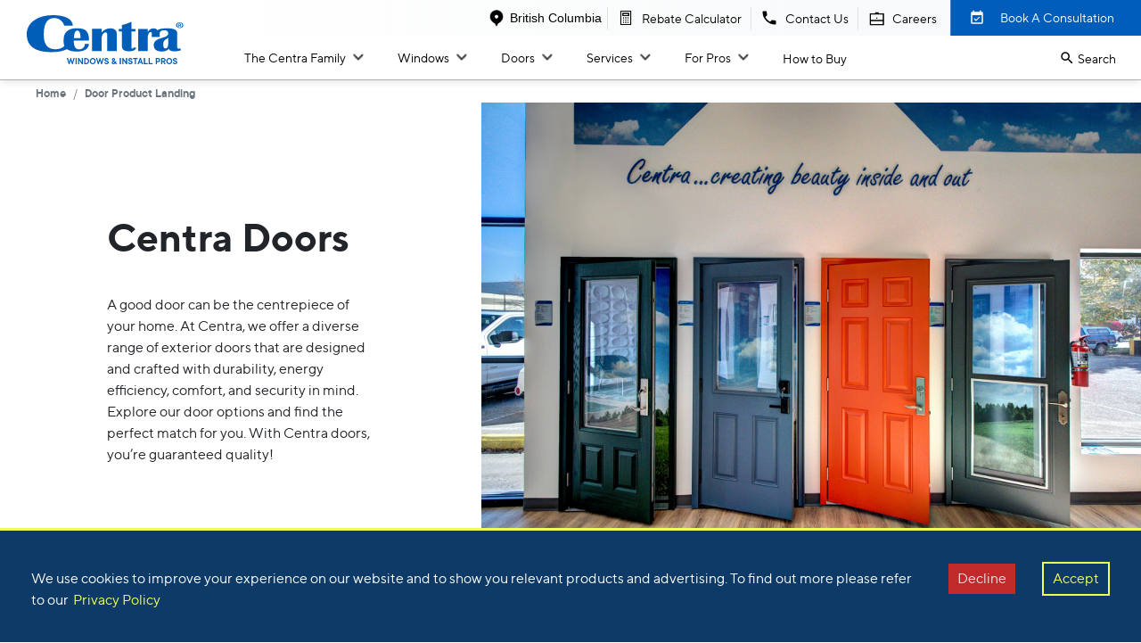

--- FILE ---
content_type: text/html; charset=utf-8
request_url: https://www.centrawindows.com/doors
body_size: 21462
content:
<!DOCTYPE html><html lang="en"><head><meta charSet="utf-8"/><title>Door Product Landing</title><meta name="description" content="Doors are often considered the centerpiece of your home. At Centra, we offer a diverse range of doors that are designed with energy efficiency, durability, and security in mind. Explore our door options!"/><link rel="canonical" href="https://www.centrawindows.com/doors"/><meta name="viewport" content="width=device-width, initial-scale=1"/><meta name="next-head-count" content="5"/><meta name="google-site-verification" content="F0-yRnDPO4rncEMXr9QLsS2zwlPDb-uUEQrQPrsIsjQ"/><meta name="facebook-domain-verification" content="dm1dhb30q497to6l2u89f7l3rnxl4z"/><meta http-equiv="Content-Type" content="text/html; charset=utf-8"/><link rel="icon" href="/favicon.ico"/><link rel="preload" href="/fonts/ttcommons-bold-webfont.woff2" as="font" type="font/woff2" crossorigin="anonymous"/><link rel="preload" href="/fonts/ttcommons-demibold-webfont.woff2" as="font" type="font/woff2" crossorigin="anonymous"/><link rel="preload" href="/fonts/ttcommons-medium-webfont.woff2" as="font" type="font/woff2" crossorigin="anonymous"/><link rel="preload" href="/fonts/ttcommons-regular-webfont.woff2" as="font" type="font/woff2" crossorigin="anonymous"/><link rel="preload" href="/fonts/ttnorms-bold-webfont.woff2" as="font" type="font/woff2" crossorigin="anonymous"/><link rel="preload" href="/fonts/ttnorms-regular-webfont.woff2" as="font" type="font/woff2" crossorigin="anonymous"/><link rel="preload" href="https://cdn.jsdelivr.net/npm/bootstrap@5.3.2/dist/css/bootstrap.min.css" as="style"/><link rel="stylesheet" href="https://cdn.jsdelivr.net/npm/bootstrap@5.3.2/dist/css/bootstrap.min.css" integrity="sha384-T3c6CoIi6uLrA9TneNEoa7RxnatzjcDSCmG1MXxSR1GAsXEV/Dwwykc2MPK8M2HN" crossorigin="anonymous"/><noscript><link rel="stylesheet" href="https://cdn.jsdelivr.net/npm/bootstrap@5.3.2/dist/css/bootstrap.min.css"/></noscript><link rel="preload" href="/_next/static/css/02ebbf7692503173.css" as="style"/><link rel="stylesheet" href="/_next/static/css/02ebbf7692503173.css" data-n-g=""/><link rel="preload" href="/_next/static/css/277c4ec64b1a6231.css" as="style"/><link rel="stylesheet" href="/_next/static/css/277c4ec64b1a6231.css" data-n-p=""/><link rel="preload" href="/_next/static/css/7514ddc760c452ee.css" as="style"/><link rel="stylesheet" href="/_next/static/css/7514ddc760c452ee.css" data-n-p=""/><link rel="preload" href="/_next/static/css/49d5390468d28874.css" as="style"/><link rel="stylesheet" href="/_next/static/css/49d5390468d28874.css" data-n-p=""/><noscript data-n-css=""></noscript><script defer="" nomodule="" src="/_next/static/chunks/polyfills-c67a75d1b6f99dc8.js"></script><script src="/_next/static/chunks/webpack-505ae0c5f37f25f7.js" defer=""></script><script src="/_next/static/chunks/framework-98a03250f478bc31.js" defer=""></script><script src="/_next/static/chunks/main-6bd7717db0e0ba28.js" defer=""></script><script src="/_next/static/chunks/pages/_app-3ce4691dc7d552c7.js" defer=""></script><script src="/_next/static/chunks/8833ea00-e9986e74853c9598.js" defer=""></script><script src="/_next/static/chunks/29107295-4a69275373f23f88.js" defer=""></script><script src="/_next/static/chunks/b637e9a5-577c4b22a83d6c67.js" defer=""></script><script src="/_next/static/chunks/5053-18e7de787f8e7e62.js" defer=""></script><script src="/_next/static/chunks/2491-86130d947e4dd1d5.js" defer=""></script><script src="/_next/static/chunks/6497-e641fc1c5dbdf4de.js" defer=""></script><script src="/_next/static/chunks/6529-4c59f6798cce3b3b.js" defer=""></script><script src="/_next/static/chunks/1366-89ebf7b57855eeba.js" defer=""></script><script src="/_next/static/chunks/2515-aa29220700d23a7b.js" defer=""></script><script src="/_next/static/chunks/8215-136c178feced9d1e.js" defer=""></script><script src="/_next/static/chunks/5067-8a1e6908a929c406.js" defer=""></script><script src="/_next/static/chunks/3193-437dc16e779b7d8c.js" defer=""></script><script src="/_next/static/chunks/3782-6ea191cf075440bc.js" defer=""></script><script src="/_next/static/chunks/4213-ff2ac6c38aa89198.js" defer=""></script><script src="/_next/static/chunks/496-eaad2e138fd32a33.js" defer=""></script><script src="/_next/static/chunks/pages/_newPages/doors-6216e7dd917a1824.js" defer=""></script><script src="/_next/static/8bDg_yKis-HM7U5iW-7AL/_buildManifest.js" defer=""></script><script src="/_next/static/8bDg_yKis-HM7U5iW-7AL/_ssgManifest.js" defer=""></script></head><body><div id="__next"><div id="grecaptchaContainer"></div><div class="NavigationDesktop_root__MVNXd"><div class="NavigationDesktop_logoContainer__X137Y"><a href="/"><img class="NavigationDesktop_logo__wAdaT" src="/images/blueLogo.svg" alt="Centra Logo"/></a></div><div class="NavigationDesktop_twoBars__uXGuV"><div class="NavigationDesktop_barOne__AVv9T"><div class="NavigationDesktop_barOneNavContainer__UtHQB"><button class="ProvinceChanger_button__9lDnP" aria-haspopup="menu" aria-expanded="false" aria-controls="mantine-Rli4m-dropdown" id="mantine-Rli4m-target"><div class="ProvinceChanger_languageButton__PeRmJ"><img src="/images/icons/location.png" alt="canada language icon" class="ProvinceChanger_languageIcon__o3XYS"/><p class="ProvinceChanger_megamenuLinks__S15IO">British Columbia</p></div></button><span class="NavigationDesktop_barOneIcon__GucXO"><img src="/images/icons/calc.png" alt="calculator"/><span class="NavigationDesktop_label___gdul">Rebate Calculator</span></span><a href="/contact-us"><img src="/images/icons/phone.svg" alt="phone"/><span class="NavigationDesktop_label___gdul">Contact Us</span></a><a href="/careers"><span><svg xmlns="http://www.w3.org/2000/svg" viewBox="0 0 30 30"><path d="M13 4v2H4v20h24V6h-9V4h-6zM6 8h20v9H6V8zm9 5v2h2v-2h-2zm-9 6h20v5H6v-5z"></path></svg></span><span class="NavigationDesktop_label___gdul">Careers</span></a></div><a href="/get-quote" class="NavigationDesktop_buttonBook__r_R42">Book A Consultation</a></div><div class="NavigationDesktop_barTwo__ajh6x"><div class="NavigationDesktop_navItems__VF_9C"><div class="NavigationDesktop_navDropdown__eUN5w NavigationDesktop_notselected__y5mI4"><button>The Centra Family</button><img src="/images/productDetail/downBlackArrow.webp" alt="drop down arrow" width="12" height="12" class="NavigationDesktop_arrownDownIcon__inRT9"/></div><div class="NavigationDesktop_navDropdown__eUN5w NavigationDesktop_notselected__y5mI4"><button>Windows</button><img src="/images/productDetail/downBlackArrow.webp" alt="drop down arrow" width="12" height="12" class="NavigationDesktop_arrownDownIcon__inRT9"/></div><div class="NavigationDesktop_navDropdown__eUN5w NavigationDesktop_notselected__y5mI4"><button>Doors</button><img src="/images/productDetail/downBlackArrow.webp" alt="drop down arrow" width="12" height="12" class="NavigationDesktop_arrownDownIcon__inRT9"/></div><div class="NavigationDesktop_navDropdown__eUN5w NavigationDesktop_notselected__y5mI4"><button>Services</button><img src="/images/productDetail/downBlackArrow.webp" alt="drop down arrow" width="12" height="12" class="NavigationDesktop_arrownDownIcon__inRT9"/></div><div class="NavigationDesktop_navDropdown__eUN5w NavigationDesktop_notselected__y5mI4"><button>For Pros</button><img src="/images/productDetail/downBlackArrow.webp" alt="drop down arrow" width="12" height="12" class="NavigationDesktop_arrownDownIcon__inRT9"/></div><div class="NavigationDesktop_navDropdown__eUN5w"><a href="/how-to-buy"><button>How to Buy</button></a></div></div><div class="NavigationDesktop_searchBar__AxkPq"><input type="button" class="NavigationDesktop_searchEntry__w6A4Z NavigationDesktop_searchButton__ewezE" placeholder="Search" value="Search"/></div></div></div></div><div class="NavigationDesktop_searchDefault__G3Cpi NavigationDesktop_searchResultHide__rzQGK"><div class="NavigationDesktop_searchResultPadding__B9MaN"><div class="NavSearchResult_searchRecommendContainer__7ke1D"><div class="NavSearchResult_searchRecommend__Wqdib"><div class="NavSearchResult_searchHeader__87Q3w">RECOMMENDED SEARCHES</div><div class="NavSearchResult_searchRecommendTabsContainer__ekMIH"><a href="/windows">Windows</a><a href="/doors/entry">Entry Doors</a><a href="/doors/sliding-patio">Sliding Patio Doors</a><a href="/blog">Blogs</a><a href="/academy">Maintenance Videos</a></div></div><div class="" style="justify-content:flex-end;padding-top:20px"><a class="NavSearchResult_seeMoreButton__HAa9o" href="/search?type=blog,academy,sitepage,location&amp;q=&amp;page=1">GO TO SEARCH PAGE</a></div></div></div></div><div class="NavigationDesktop_whiteContainer__c5feZ"><div class="NavigationDesktop_megamenuContainer__Z639e NavigationDesktop_hidePanel__4oRmy"><h2 class="NavigationDesktop_megamenuTitle__2bCUB NavigationDesktop_familyTitle__oGlvA">The Centra Family</h2><div class="NavigationDesktop_flexCol__UYpLu NavigationDesktop_centerItems__GjGVy"><a class="NavigationDesktop_megamenuLinks__d0bPb" href="/family">The Centra Family</a><div class="NavigationDesktop_divider__F9_fs"></div><a class="NavigationDesktop_megamenuLinks__d0bPb" href="/careers">Careers</a><div class="NavigationDesktop_divider__F9_fs"></div><a class="NavigationDesktop_megamenuLinks__d0bPb" href="/contact-us">Contact Us</a><div class="NavigationDesktop_divider__F9_fs"></div><a class="NavigationDesktop_megamenuLinks__d0bPb" href="/help">Help</a><div class="NavigationDesktop_divider__F9_fs"></div><a class="NavigationDesktop_megamenuLinks__d0bPb" href="/centra-cares">Centra Cares</a><div class="NavigationDesktop_divider__F9_fs"></div></div><img src="/images/megamenu/centra_family.webp" alt="centra family" class="NavigationDesktop_opacity__fafRt NavigationDesktop_megamenuImage__YJePq"/></div><div class="NavigationDesktop_hidePanel__4oRmy"><div class="NavigationDesktop_megamenuContainer__Z639e undefined"><div class="NavigationDesktop_flexCol__UYpLu"><h2 class="NavigationDesktop_megamenuTitle__2bCUB"> <!-- -->Windows<!-- --> </h2><a class="NavigationDesktop_megamenuLinks__d0bPb NavigationDesktop_leftMargin__mcX9O" href="/windows">All Windows</a></div></div><div class="NavigationDesktop_megamenuContainer__Z639e"><div class="NavigationDesktop_flexCol__UYpLu"><h2 class="NavigationDesktop_megamenuSubtitle__pZPmx">Inspiration &amp; Design</h2><div class="NavigationDesktop_divider__F9_fs"></div><a class="NavigationDesktop_megamenuLinks__d0bPb" href="/windows/inspiration">Inspiration Gallery</a><div class="NavigationDesktop_divider__F9_fs"></div><a class="NavigationDesktop_megamenuLinks__d0bPb" href="/windows/colour">Colour Options</a><div class="NavigationDesktop_divider__F9_fs"></div><a class="NavigationDesktop_megamenuLinks__d0bPb" href="/windows/glass">Glass Technology</a><div class="NavigationDesktop_divider__F9_fs"></div><a class="NavigationDesktop_megamenuLinks__d0bPb" href="/windows/grids">Grid Styles</a><div class="NavigationDesktop_divider__F9_fs"></div><h2 class="NavigationDesktop_megamenuSubtitle__pZPmx" style="margin-top:20px">Performance</h2><div class="NavigationDesktop_divider__F9_fs"></div><a class="NavigationDesktop_megamenuLinks__d0bPb" href="/windows/performance">Performance</a><div class="NavigationDesktop_divider__F9_fs"></div><a class="NavigationDesktop_megamenuLinks__d0bPb" href="/windows/performance#sound">Sound Reduction</a><div class="NavigationDesktop_divider__F9_fs"></div><a class="NavigationDesktop_megamenuLinks__d0bPb" href="/windows/performance#water">Water Control</a></div></div><div class="NavigationDesktop_megamenuContainer__Z639e"><div class="NavigationDesktop_flexCol__UYpLu"><h2 class="NavigationDesktop_megamenuSubtitle__pZPmx"> <!-- -->By Collection</h2><div class="NavigationDesktop_divider__F9_fs"></div><a class="NavigationDesktop_megamenuLinks__d0bPb" href="/windows/modern-collection">Modern</a><div class="NavigationDesktop_divider__F9_fs"></div><a class="NavigationDesktop_megamenuLinks__d0bPb" href="/windows/traditional-collection">Traditional</a><div class="NavigationDesktop_divider__F9_fs"></div><a class="NavigationDesktop_megamenuLinks__d0bPb" href="/windows/classic-collection">Classic</a><div class="NavigationDesktop_divider__F9_fs"></div><a class="NavigationDesktop_megamenuLinks__d0bPb" href="/windows/supreme-collection">Supreme</a><div class="NavigationDesktop_divider__F9_fs"></div></div></div><div class="NavigationDesktop_megamenuContainer__Z639e"><div class="NavigationDesktop_flexCol__UYpLu"><h2 class="NavigationDesktop_megamenuSubtitle__pZPmx">By Window Type</h2><div class="NavigationDesktop_divider__F9_fs"></div><a class="NavigationDesktop_megamenuLinks__d0bPb" href="/windows/casement">Casement</a><div class="NavigationDesktop_divider__F9_fs"></div><a class="NavigationDesktop_megamenuLinks__d0bPb" href="/windows/awning">Awning</a><div class="NavigationDesktop_divider__F9_fs"></div><a class="NavigationDesktop_megamenuLinks__d0bPb" href="/windows/sliding">Sliding</a><div class="NavigationDesktop_divider__F9_fs"></div><a class="NavigationDesktop_megamenuLinks__d0bPb" href="/windows/baybow">Bay &amp; Bow</a><div class="NavigationDesktop_divider__F9_fs"></div><a class="NavigationDesktop_megamenuLinks__d0bPb" href="/windows/picture-product">Picture Product</a><div class="NavigationDesktop_divider__F9_fs"></div><a class="NavigationDesktop_megamenuLinks__d0bPb" href="/windows/custom-shapes">Custom Shapes</a><div class="NavigationDesktop_divider__F9_fs"></div></div></div></div><div class="NavigationDesktop_hidePanel__4oRmy"><div class="NavigationDesktop_megamenuContainer__Z639e undefined"><div class="NavigationDesktop_flexCol__UYpLu"><h2 class="NavigationDesktop_megamenuTitle__2bCUB">Doors<!-- --> </h2><a class="NavigationDesktop_megamenuLinks__d0bPb NavigationDesktop_leftMargin__mcX9O" href="/doors">All Doors</a></div></div><div class="NavigationDesktop_megamenuContainer__Z639e"><div class="NavigationDesktop_flexCol__UYpLu"><h2 class="NavigationDesktop_megamenuSubtitle__pZPmx">By Collection</h2><div class="NavigationDesktop_divider__F9_fs"></div><a class="NavigationDesktop_megamenuLinks__d0bPb" href="/doors/sliding-patio/classic">Classic Patio Slider</a><div class="NavigationDesktop_divider__F9_fs"></div><a class="NavigationDesktop_megamenuLinks__d0bPb" href="/doors/sliding-patio/west-coast-slider">West Coast Slider</a><div class="NavigationDesktop_divider__F9_fs"></div><a class="NavigationDesktop_megamenuLinks__d0bPb" href="/doors/french/traditional">Traditional French Door</a><div class="NavigationDesktop_divider__F9_fs"></div><a class="NavigationDesktop_megamenuLinks__d0bPb" href="/doors/french/cenergy">Cenergy French Door</a><div class="NavigationDesktop_divider__F9_fs"></div><a class="NavigationDesktop_megamenuLinks__d0bPb" href="/doors/entry">Entry Doors</a></div></div><div class="NavigationDesktop_megamenuContainer__Z639e"><div class="NavigationDesktop_flexCol__UYpLu"><h2 class="NavigationDesktop_megamenuSubtitle__pZPmx">Door Inspiration</h2><div class="NavigationDesktop_divider__F9_fs"></div><a class="NavigationDesktop_megamenuLinks__d0bPb" href="/doors/inspiration">Door Inspiration</a><div class="NavigationDesktop_divider__F9_fs"></div></div></div><div class="NavigationDesktop_megamenuContainer__Z639e"><div class="NavigationDesktop_flexCol__UYpLu"><h2 class="NavigationDesktop_megamenuSubtitle__pZPmx">By Door Type</h2><div class="NavigationDesktop_divider__F9_fs"></div><a class="NavigationDesktop_megamenuLinks__d0bPb" href="/doors/sliding-patio">Sliding Patio Doors</a><div class="NavigationDesktop_divider__F9_fs"></div><a class="NavigationDesktop_megamenuLinks__d0bPb" href="/doors/french">French Doors</a><div class="NavigationDesktop_divider__F9_fs"></div><a class="NavigationDesktop_megamenuLinks__d0bPb" href="/doors/entry">Entry Doors</a><div class="NavigationDesktop_divider__F9_fs"></div></div></div></div><div class="NavigationDesktop_hidePanel__4oRmy"><div class="NavigationDesktop_megamenuContainer__Z639e undefined"><h2 class="NavigationDesktop_megamenuTitle__2bCUB NavigationDesktop_familyTitle__oGlvA">Services</h2><div class="NavigationDesktop_flexCol__UYpLu NavigationDesktop_centerItems__GjGVy"><a class="NavigationDesktop_megamenuLinks__d0bPb" href="/services/">Services</a><div class="NavigationDesktop_divider__F9_fs"></div><a class="NavigationDesktop_megamenuLinks__d0bPb" href="/services/manufacturing">Manufacturing</a><div class="NavigationDesktop_divider__F9_fs"></div><a class="NavigationDesktop_megamenuLinks__d0bPb" href="/services/window-door-replacement">Window &amp; Door Replacement</a><div class="NavigationDesktop_divider__F9_fs"></div><a class="NavigationDesktop_megamenuLinks__d0bPb" href="/services/building-envelope">Building Envelope</a><div class="NavigationDesktop_divider__F9_fs"></div><a class="NavigationDesktop_megamenuLinks__d0bPb" href="/service-request">Book a Service Request</a><div class="NavigationDesktop_divider__F9_fs"></div></div><img src="/images/megamenu/centra_workers.webp" alt="centra family" class="NavigationDesktop_opacity__fafRt NavigationDesktop_megamenuImage__YJePq" loading="lazy"/></div></div><div class="NavigationDesktop_megamenuContainer__Z639e NavigationDesktop_hidePanel__4oRmy"><h2 class="NavigationDesktop_megamenuTitle__2bCUB NavigationDesktop_familyTitle__oGlvA">For Pros</h2><div class="NavigationDesktop_flexCol__UYpLu NavigationDesktop_centerItems__GjGVy"><a class="NavigationDesktop_megamenuLinks__d0bPb" href="/professionals">For Pros</a><div class="NavigationDesktop_divider__F9_fs"></div><a class="NavigationDesktop_megamenuLinks__d0bPb" href="/professionals/builders-developers">Builders &amp; Developers</a><div class="NavigationDesktop_divider__F9_fs"></div><a class="NavigationDesktop_megamenuLinks__d0bPb" href="/professionals/architects-engineers">Architects &amp; Engineers</a><div class="NavigationDesktop_divider__F9_fs"></div><a class="NavigationDesktop_megamenuLinks__d0bPb" href="/professionals/property-management">Strata &amp; Property Management</a><div class="NavigationDesktop_divider__F9_fs"></div><a class="NavigationDesktop_megamenuLinks__d0bPb" href="/professionals/project-quote">Request a Project Quote</a><div class="NavigationDesktop_divider__F9_fs"></div><a class="NavigationDesktop_megamenuLinks__d0bPb" href="/professionals/request-technical-specifications">Request Technical Specifications</a><div class="NavigationDesktop_divider__F9_fs"></div></div><img src="/images/megamenu/centra_smiling.webp" alt="centra family" class="NavigationDesktop_opacity__fafRt NavigationDesktop_megamenuImage__YJePq"/></div></div><div><nav aria-label="breadcrumb" class="Breadcrumb_breadcrumbWhiteBg__u2X30 Doors_breadcrumb__RNLau"><ol class="breadcrumb"><li class="breadcrumb-item Breadcrumb_breadcrumbItemWhiteBg__EJUZv Doors_breadcrumbItem__R8s1o"><a href="/">Home</a></li><div class="breadcrumbSlashWhite">/</div><li class="breadcrumb-item Breadcrumb_active__3T3OK Breadcrumb_breadcrumbItemWhiteBg__EJUZv Doors_breadcrumbItem__R8s1o active" aria-current="page">Door Product Landing</li></ol></nav></div><div class="styles_root__3n3kp"><div class="styles_container__Yw2w2"><div class="styles_headerTextContainer__D0ODm"><h1 class="styles_headerTitle__W4lHE">Centra Doors</h1><div class="styles_headerText__Cz951">A good door can be the centrepiece of your home. At Centra, we offer a diverse range of exterior doors that are designed and crafted with durability, energy efficiency, comfort, and security in mind. Explore our door options and find the perfect match for you. With Centra doors, you’re guaranteed quality!</div></div><div class="styles_objectContainer__h72oC"><picture class="styles_objectImage__n3M6u"><source media="(max-width: 736px)" srcSet="https://centraapi.centra.ca/api/ImageManagement/GetImage/centra-windows-entry-doors-showroom-british-columbia_pinhxhu1wue79fnghgn_ow_pINHXhu1WUe79FngHgn_Ow_Mobile.webp"/><source media="(max-width: 1024px)" srcSet="https://centraapi.centra.ca/api/ImageManagement/GetImage/centra-windows-entry-doors-showroom-british-columbia_pinhxhu1wue79fnghgn_ow_pINHXhu1WUe79FngHgn_Ow_Tablet.webp"/><img src="https://centraapi.centra.ca/api/ImageManagement/GetImage/centra-windows-entry-doors-showroom-british-columbia_pinhxhu1wue79fnghgn_ow" alt="" class="styles_objectImage__n3M6u"/></picture></div></div></div><div class="Style_productsContainer__SYdTo"><div class="Style_productsTextContainer__XoRYD"><h2 class="Style_productsTitle__qKwAY">Our Doors</h2><small class="Style_productsSubtitle__8awJ4">* Products may vary by province. Please consult your local Centra Expert.</small><p class="Style_productsText__iIr6e content">Choosing new exterior doors is a big decision. It might seem intimidating, but don’t worry – Centra are your local Door Experts, and we&#x27;re here to help!</p></div><div class="Style_carouselContainer__I5OPI"><div class="react-multi-carousel-list Style_carousel_ul__8GmQL carousel-container " dir="ltr"><ul class="react-multi-carousel-track " style="transition:none;overflow:unset;transform:translate3d(0px,0,0)"></ul></div></div></div><div class="Doors_productsContainer__ZrFM7"><div class="Doors_collectionsTopContainer__pfs1_"><div class="Doors_collectionsTextContainer__6Jjsa"><p class="Doors_collectionsTitle__sjK5V">Our Collections</p><p class="Doors_collectionsText__zW4P8">Centra’s door collections combine modern technology with thoughtful design to keep your home secure, comfortable, and energy-efficient. Learn more...</p></div></div><div class="Doors_collectionsContentContainer__Av1Jn"><img src="https://centraapi.centra.ca/api/ImageManagement/GetImage/Classic Patio Slider_rrpaxbvcuk2efx_phm9_xq" alt="" class="Doors_collectionsImage__oea_6"/><div class="Doors_collectionsTextContentContainer__Z7Kln"><p class="Doors_collectionsContentTitle__5zz5e">Classic Patio Slider</p><p class="Doors_collectionsText__zW4P8">Patio slider doors are classics, making the most of stunning views and bringing the outside in. Your room will be transformed by large glass panels that will flood it with natural light. Centra’s classic patio slider doors will enhance your space by making it feel larger, while still providing air flow, home comfort, and energy efficiency.</p><a class="HexButton_plusContainer__dIrQO" href="/doors/sliding-patio/classic/"><svg class="HexButton_svg__JdS0l" xmlns="http://www.w3.org/2000/svg" viewBox="0 0 50.464 58.271"><g class="HexButton_hexagon__aI2hz" stroke-width="1.5" transform="translate(-1624 -187.923)"><path d="M50.464 43.992L25.732 58.271 1 43.992V15.434L25.732 1.155l24.732 14.279z" transform="translate(1623.5 187.345)"></path><g class="HexButton_icon__dmnCy" transform="translate(627 -5248.5)"><path d="M0 0v15" transform="translate(1022.5 5458.5)"></path><path d="M0 0v15" transform="rotate(90 -2218 3248)"></path></g></g></svg><span class="HexButton_linkText__5RNNw HexButton_linkTextBlue__XGeoz">Learn More</span></a></div></div><div class="Doors_collectionsContentContainer__Av1Jn"><img src="https://centraapi.centra.ca/api/ImageManagement/GetImage/centra-windows-patio-door-white-vinyl-interior-9_t9slbay_zkgv_kyfzn0c7g" alt="" class="Doors_collectionsImage__oea_6"/><div class="Doors_collectionsTextContentContainer__Z7Kln"><p class="Doors_collectionsContentTitle__5zz5e">West Coast Slider</p><p class="Doors_collectionsText__zW4P8">Our West Coast Slider offers a grand twist on an old classic. Centra’s West Coast Slider has four large glass panels instead of the traditional two, with the patio door bookended by two beautiful fixed windows designed to flood a room with light. With high-performance glass coatings, you’ll still experience elevated comfort and efficiency.</p><a class="HexButton_plusContainer__dIrQO" href="/doors/sliding-patio/west-coast-slider"><svg class="HexButton_svg__JdS0l" xmlns="http://www.w3.org/2000/svg" viewBox="0 0 50.464 58.271"><g class="HexButton_hexagon__aI2hz" stroke-width="1.5" transform="translate(-1624 -187.923)"><path d="M50.464 43.992L25.732 58.271 1 43.992V15.434L25.732 1.155l24.732 14.279z" transform="translate(1623.5 187.345)"></path><g class="HexButton_icon__dmnCy" transform="translate(627 -5248.5)"><path d="M0 0v15" transform="translate(1022.5 5458.5)"></path><path d="M0 0v15" transform="rotate(90 -2218 3248)"></path></g></g></svg><span class="HexButton_linkText__5RNNw HexButton_linkTextBlue__XGeoz">Learn More</span></a></div></div><div class="Doors_collectionsContentContainer__Av1Jn"><img src="https://centraapi.centra.ca/api/ImageManagement/GetImage/Cenergy French Doors_ykxerpbbzuyps690lvrpqg" alt="" class="Doors_collectionsImage__oea_6"/><div class="Doors_collectionsTextContentContainer__Z7Kln"><p class="Doors_collectionsContentTitle__5zz5e">Cenergy French Doors</p><p class="Doors_collectionsText__zW4P8">Lighten up the room with these sleek European-style doors. The Cenergy Door comes in single or double configurations and features a low-profile frame and high-performance glazing to maximize the sense of light, space and airflow.</p><a class="HexButton_plusContainer__dIrQO" href="/doors/french/cenergy"><svg class="HexButton_svg__JdS0l" xmlns="http://www.w3.org/2000/svg" viewBox="0 0 50.464 58.271"><g class="HexButton_hexagon__aI2hz" stroke-width="1.5" transform="translate(-1624 -187.923)"><path d="M50.464 43.992L25.732 58.271 1 43.992V15.434L25.732 1.155l24.732 14.279z" transform="translate(1623.5 187.345)"></path><g class="HexButton_icon__dmnCy" transform="translate(627 -5248.5)"><path d="M0 0v15" transform="translate(1022.5 5458.5)"></path><path d="M0 0v15" transform="rotate(90 -2218 3248)"></path></g></g></svg><span class="HexButton_linkText__5RNNw HexButton_linkTextBlue__XGeoz">Learn More</span></a></div></div><div class="Doors_collectionsContentContainer__Av1Jn"><img src="https://centraapi.centra.ca/api/ImageManagement/GetImage/traditional-french-doors-2_mcpvapoyj06fpu2v2h3ngq" alt="" class="Doors_collectionsImage__oea_6"/><div class="Doors_collectionsTextContentContainer__Z7Kln"><p class="Doors_collectionsContentTitle__5zz5e">Traditional French Doors</p><p class="Doors_collectionsText__zW4P8">Introduce timeless elegance to your home with this contemporary take on iconic French doors. Designed not just for looks but for energy efficiency, these doors offer exceptional insulation and advanced security features, helping to keep your home safe and comfortable year-round. It&#x27;s a stylish upgrade that performs as beautifully as it looks.</p><a class="HexButton_plusContainer__dIrQO" href="/doors/french/traditional/"><svg class="HexButton_svg__JdS0l" xmlns="http://www.w3.org/2000/svg" viewBox="0 0 50.464 58.271"><g class="HexButton_hexagon__aI2hz" stroke-width="1.5" transform="translate(-1624 -187.923)"><path d="M50.464 43.992L25.732 58.271 1 43.992V15.434L25.732 1.155l24.732 14.279z" transform="translate(1623.5 187.345)"></path><g class="HexButton_icon__dmnCy" transform="translate(627 -5248.5)"><path d="M0 0v15" transform="translate(1022.5 5458.5)"></path><path d="M0 0v15" transform="rotate(90 -2218 3248)"></path></g></g></svg><span class="HexButton_linkText__5RNNw HexButton_linkTextBlue__XGeoz">Learn More</span></a></div></div><div class="Doors_collectionsContentContainer__Av1Jn"><img src="https://centraapi.centra.ca/api/ImageManagement/GetImage/Entry Doors_lh0aehxbhewov42slxazyq" alt="" class="Doors_collectionsImage__oea_6"/><div class="Doors_collectionsTextContentContainer__Z7Kln"><p class="Doors_collectionsContentTitle__5zz5e">Entry Doors</p><p class="Doors_collectionsText__zW4P8">Our entry doors combine bold design with modern engineering to elevate your home&#x27;s curb appeal while delivering serious performance where it counts. Built for strength, security, and superior insulation, they help maintain interior comfort in every season and contribute to long-term energy savings. It’s the perfect balance of style and efficiency.</p><a class="HexButton_plusContainer__dIrQO" href="/doors/entry"><svg class="HexButton_svg__JdS0l" xmlns="http://www.w3.org/2000/svg" viewBox="0 0 50.464 58.271"><g class="HexButton_hexagon__aI2hz" stroke-width="1.5" transform="translate(-1624 -187.923)"><path d="M50.464 43.992L25.732 58.271 1 43.992V15.434L25.732 1.155l24.732 14.279z" transform="translate(1623.5 187.345)"></path><g class="HexButton_icon__dmnCy" transform="translate(627 -5248.5)"><path d="M0 0v15" transform="translate(1022.5 5458.5)"></path><path d="M0 0v15" transform="rotate(90 -2218 3248)"></path></g></g></svg><span class="HexButton_linkText__5RNNw HexButton_linkTextBlue__XGeoz">Learn More</span></a></div></div></div><div class="FilterGallery_filterGalleryContainer__LGT7x undefined"><div class="FilterGallery_textContainer__AwKED"><p class="FilterGallery_filterSubtitle__RssY1"></p><p class="FilterGallery_filterTitle__pK5Nl FilterGallery_center__YjOdz">Let&#x27;s Get Inspired About Doors...</p><p class="FilterGallery_filterText__baep6 FilterGallery_center__YjOdz">Seeing is believing! We’ve put together an inspiration gallery to show just how much of a difference our high-performance products can make to your home. Take a picturesque journey through our best work and get inspired about doors!</p></div><div class="FilterGallery_tagContainer_aboveList__cdSP0"></div><div class="styles_windowsList__gfx1q"><div class="styles_windowImageContainer__iWQHV styles_itemClickable__25hMa" style="flex-basis:calc(100% - 30px)"><div class="styles_square__v7P1U" style="--pseudo-padding:100%"><div class="FilterGallery_imageClassName__bDEKz styles_windowImage__Jmbkn"><div style="width:100%;height:100%;position:relative"><div class="lazyImage_placeHolder__OpGV0"></div><div class="lazyload-wrapper "><div class="lazyload-placeholder"></div></div></div></div></div></div><div class="styles_windowImageContainer__iWQHV styles_itemClickable__25hMa" style="flex-basis:calc(100% - 30px)"><div class="styles_square__v7P1U" style="--pseudo-padding:100%"><div class="FilterGallery_imageClassName__bDEKz styles_windowImage__Jmbkn"><div style="width:100%;height:100%;position:relative"><div class="lazyImage_placeHolder__OpGV0"></div><div class="lazyload-wrapper "><div class="lazyload-placeholder"></div></div></div></div></div></div><div class="styles_windowImageContainer__iWQHV styles_itemClickable__25hMa" style="flex-basis:calc(100% - 30px)"><div class="styles_square__v7P1U" style="--pseudo-padding:100%"><div class="FilterGallery_imageClassName__bDEKz styles_windowImage__Jmbkn"><div style="width:100%;height:100%;position:relative"><div class="lazyImage_placeHolder__OpGV0"></div><div class="lazyload-wrapper "><div class="lazyload-placeholder"></div></div></div></div></div></div><div class="styles_windowImageContainer__iWQHV styles_itemClickable__25hMa" style="flex-basis:calc(100% - 30px)"><div class="styles_square__v7P1U" style="--pseudo-padding:100%"><div class="FilterGallery_imageClassName__bDEKz styles_windowImage__Jmbkn"><div style="width:100%;height:100%;position:relative"><div class="lazyImage_placeHolder__OpGV0"></div><div class="lazyload-wrapper "><div class="lazyload-placeholder"></div></div></div></div></div></div></div><div class="FilterGallery_learnMoreButtonContainer__6hhBo"><a href="/doors/inspiration"><button class="FilterGallery_loadMoreButton__ddmTX">See More Inspiration</button></a></div></div><div class="CallToAction_ctaContainer__4i1lW"><h2 class="CallToAction_ctaTitle__X0Hsk">Are you a homeowner or professional?</h2><p class="CallToAction_ctaText__NcUIO">Connect with our team of Window Geeks to discuss your upcoming home renovation or new construction project. We look forward to hearing from you!</p><a href="/get-quote"><button class="CallToAction_consultantButton__3yCcJ"><img loading="lazy" src="/images/Shape.webp" class="consultImage" alt="black calendar icon" width="12" height="12"/><p class="CallToAction_consultantButtonText__VQUZr">BOOK A CONSULTATION</p></button></a></div><div><footer class="Footer_footerContainer__pYurA"><div class="Footer_footerTitleContainer__Lntw0"><h2 class="Footer_footerTitle__KnLWf">How Can We Help?</h2></div><div class="Footer_footerLinkTitleContainer__x0YpU"><p class="Footer_footerLinkTitle__io7hU">SHOWROOMS</p><p class="Footer_footerPlus__t3FZj">+</p></div><div class="Footer_innerLinkContainer__4AL20 Footer_hideDiv__mUP_D"><div class="Footer_innerLinkContainerDisplay__NeYn1"><a class="Footer_footerLinkText__KNGCA" href="/Langley">Langley</a><a class="Footer_footerLinkText__KNGCA" href="/Victoria">Victoria</a><a class="Footer_footerLinkText__KNGCA" href="/Nanaimo">Nanaimo</a><a class="Footer_footerLinkText__KNGCA" href="/Kelowna">Kelowna</a><a class="Footer_footerLinkText__KNGCA" href="/Calgary">Calgary</a><a class="Footer_footerLinkText__KNGCA" href="/Edmonton">Edmonton</a></div></div><div class="Footer_footerLinkTitleContainer__x0YpU"><p class="Footer_footerLinkTitle__io7hU">CONTACT US</p><p class="Footer_footerPlus__t3FZj">+</p></div><div class="Footer_innerLinkContainer__4AL20 Footer_hideDiv__mUP_D"><div class="Footer_innerLinkContainerDisplay__NeYn1"><a class="Footer_footerLinkText__KNGCA" href="/get-quote">Get a Quote</a><a class="Footer_footerLinkText__KNGCA" href="/service-request">Book a Service</a><a class="Footer_footerLinkText__KNGCA" href="/pay-bills-online">Pay Bills Online</a></div></div><div class="Footer_footerLinkTitleContainer__x0YpU"><p class="Footer_footerLinkTitle__io7hU">CUSTOMER CARE</p><p class="Footer_footerPlus__t3FZj">+</p></div><div class="Footer_innerLinkContainer__4AL20 Footer_hideDiv__mUP_D"><div class="Footer_innerLinkContainerDisplay__NeYn1"><a class="Footer_footerLinkText__KNGCA" href="/blog">Blog</a><a class="Footer_footerLinkText__KNGCA" href="/brochures">Brochures</a><a class="Footer_footerLinkText__KNGCA" href="/promotions">Promotions &amp; Grants</a><a class="Footer_footerLinkText__KNGCA" href="/events">Webinars &amp; Events</a><a class="Footer_footerLinkText__KNGCA" href="/financing">Financing Options</a><a class="Footer_footerLinkText__KNGCA" href="/safety">Safety Policy</a></div></div><div class="Footer_footerLinkTitleContainer__x0YpU"><p class="Footer_footerLinkTitle__io7hU">HELP</p><p class="Footer_footerPlus__t3FZj">+</p></div><div class="Footer_innerLinkContainer__4AL20 Footer_hideDiv__mUP_D"><div class="Footer_innerLinkContainerDisplay__NeYn1"><a class="Footer_footerLinkText__KNGCA" href="/help">How Can We Help?</a><a class="Footer_footerLinkText__KNGCA" href="/how-to-buy">How to buy</a><a class="Footer_footerLinkText__KNGCA" href="/window-terms">Window Terms</a><a class="Footer_footerLinkText__KNGCA" href="/academy">Maintenance Videos</a><a class="Footer_footerLinkText__KNGCA" href="/how-to-remeasure">How to Measure</a></div></div><div class="Footer_footerLinkTitleContainer__x0YpU"><p class="Footer_footerLinkTitle__io7hU">WORKING AT CENTRA</p><p class="Footer_footerPlus__t3FZj">+</p></div><div class="Footer_innerLinkContainer__4AL20 Footer_hideDiv__mUP_D"><div class="Footer_innerLinkContainerDisplay__NeYn1"><a class="Footer_footerLinkText__KNGCA" href="/careers">Working at Centra</a><a class="Footer_footerLinkText__KNGCA" href="/careers/current-openings">Current Openings</a><a class="Footer_footerLinkText__KNGCA" href="/family">Employee Ownership</a></div></div><div class="Footer_footerBottomLinksContainer__WEBtc"><div class="Footer_footerImagesContainer__8adsP"><a target="_blank" href="https://www.facebook.com/centrawindows/" title="Facebook"><img alt="Facebook logo" src="/images/facebookIcon.webp" width="36" height="36" class="Footer_socialMediaLogos__tTyNT" loading="lazy"/></a><a target="_blank" href="https://www.pinterest.ca/centrawindows/" title="Pinterest"><img alt="Pinterest logo" src="/images/Pinterest_white.webp" width="36" height="36" class="Footer_socialMediaLogos__tTyNT" loading="lazy"/></a><a target="_blank" href="https://www.instagram.com/centrawindows/" title="Instagram"><img alt="Instagram logo" src="/images/instagramIcon.webp" width="36" height="36" class="Footer_socialMediaLogos__tTyNT" loading="lazy"/></a><a target="_blank" href="https://www.linkedin.com/company/centra" title="LinkedIn"><img alt="LinkedIn logo" src="/images/linkedinIcon.webp" width="36" height="36" class="Footer_socialMediaLogos__tTyNT" loading="lazy"/></a><a target="_blank" href="https://www.youtube.com/channel/UCcPXN5wQgJC7T8gQSYAuUew" title="YouTube"><img alt="YouTube logo" src="/images/youtubeIcon.webp" width="36" height="36" class="Footer_socialMediaLogos__tTyNT" loading="lazy"/></a><a target="_blank" href="https://www.tiktok.com/@centrawindows?lang=en" title="TikTok"><img alt="TikTok logo" src="/images/tiktokIcon.webp" width="36" height="36" class="Footer_socialMediaLogos__tTyNT" loading="lazy"/></a></div><div class="Footer_spacer__mvxgK"></div><p class="Footer_footerText__2dewH">© <!-- -->2026<!-- --> Centra</p><div class="Footer_spacer__mvxgK"></div><a href="/privacy-policy" class="Footer_footerText__2dewH">Privacy</a><a target="_blank" href="/pdf/Centra construction group modern slavery act report 2023.pdf" class="Footer_footerText__2dewH"><img src="/images/icons/pdf.png" style="margin-right:5px" alt="pdf"/>Bill S-211 Supply Chain Report</a></div></footer></div><style data-emotion-css="xg5s2c">.css-xg5s2c{box-sizing:border-box;max-height:100%;max-width:100%;overflow:hidden;padding:8px;pointer-events:none;position:fixed;z-index:1000;top:0;right:0;}</style><div class="react-toast-notifications__container css-xg5s2c"></div></div><script id="__NEXT_DATA__" type="application/json">{"props":{"pageProps":{"isMobileClient":false,"data_refinedPage":{"windows_collection_typespage":{"sectionId":"60C48E30-DE1F-4582-1AEA-08DC3881C604","pageName":"sharedComponents","pageTitle":"Shared Components","sectionName":"s1","sectionAlias":"windows_collection_typespage","title":"Find the perfect window style for your home","subtitle":"","content":"We have customizable collections to suit all tastes! Everyone has a preference, and searching for inspiration is always a good first step. The rest will follow, especially with BC’s Window Experts on your side. Have a look and see what catches your eye…","comment":"","metaKeywords":"","metaTitle":"","displayOrder":1,"hasPageLink":false,"images":[{"slug":"","imgId":"4Em6yWsb-kuogwqtEuIXEA","type":1,"imagePath":"https://centraapi.centra.ca/api/ImageManagement/GetImage/Centra Modern Collection Window_4em6ywsb-kuogwqteuixea","imageFileName":"Centra Modern Collection Window_4em6ywsb-kuogwqteuixea","imageTags":"","videoLink":"","videoType":"","seoAlt":"","seoTitle":"","displayOrder":1,"imgCategory":"","imgVideoTitle":"Modern Collection","imgVideoSubtitle":"","imgVideoDescription":"Sleek and elegant. Our Modern Collection delivers on energy efficiency and curb appeal, while the balanced sash and flat-faced trim bring symmetry to your home. These stunning 21st-century windows are a great fit for contemporary architecture. The Modern Collection is available in casement, awning, bay, bow, and picture window configurations, all custom-made for your home.","imgUrlLink":"/windows/modern-collection","sectionType":"normal","linkPageUrl":"","attrColor":"","attrStyle":"","attrRoom":"","attrShape":"","imgUrl":"","imgUrlRoot":"https://centraapi.centra.ca/api/ImageManagement/GetImage/"},{"slug":"","imgId":"qMfDM5Xp1kuk0KXIOnf0Fw","type":1,"imagePath":"https://centraapi.centra.ca/api/ImageManagement/GetImage/Centra Traditional Collection Window_qmfdm5xp1kuk0kxionf0fw","imageFileName":"Centra Traditional Collection Window_qmfdm5xp1kuk0kxionf0fw","imageTags":"","videoLink":"","videoType":"","seoAlt":"","seoTitle":"","displayOrder":2,"imgCategory":"","imgVideoTitle":"Traditional Collection","imgVideoSubtitle":"","imgVideoDescription":"Classy and sophisticated. As the name implies, our Traditional Collection is a natural fit for traditional architecture and the unbalanced sash pairs perfectly with our Classic Collection for a seamless look. These windows are highly secure and energy-efficient. The Traditional Collection is available in casement, awning, bay, bow, and picture window configurations, all custom-made for your home.","imgUrlLink":"/windows/traditional-collection","sectionType":"normal","linkPageUrl":"","attrColor":"","attrStyle":"","attrRoom":"","attrShape":"","imgUrl":"","imgUrlRoot":"https://centraapi.centra.ca/api/ImageManagement/GetImage/"},{"slug":"","imgId":"83YeaY6FrkaKEZUZsaAM1w","type":1,"imagePath":"https://centraapi.centra.ca/api/ImageManagement/GetImage/Centra Classic Collection Window_83yeay6frkakezuzsaam1w","imageFileName":"Centra Classic Collection Window_83yeay6frkakezuzsaam1w","imageTags":"","videoLink":"","videoType":"","seoAlt":"","seoTitle":"","displayOrder":3,"imgCategory":"","imgVideoTitle":"Classic Collection","imgVideoSubtitle":"","imgVideoDescription":"Timeless and functional. Our Classic Collection offers quality and incredible value. These windows will provide a lifetime of security and performance, and the contemporary design is suitable for all home styles. The Classic Collection is available in sliding, bay, bow, and picture window configurations, all custom-made for your home.","imgUrlLink":"/windows/classic-collection","sectionType":"normal","linkPageUrl":"","attrColor":"","attrStyle":"","attrRoom":"","attrShape":"","imgUrl":"","imgUrlRoot":"https://centraapi.centra.ca/api/ImageManagement/GetImage/"},{"slug":"","imgId":"yenTs-XLjU21FH4BlFHaRg","type":1,"imagePath":"https://centraapi.centra.ca/api/ImageManagement/GetImage/Supreme Windows Collection_yents-xlju21fh4blfharg","imageFileName":"Supreme Windows Collection_yents-xlju21fh4blfharg","imageTags":"","videoLink":"","videoType":"","seoAlt":"","seoTitle":"","displayOrder":4,"imgCategory":"","imgVideoTitle":"Supreme Collection","imgVideoSubtitle":"","imgVideoDescription":"A revolutionary hybrid window offering the best of both worlds – the exceptional efficiency of vinyl, and the incredible durability of aluminum. This is a top-quality, custom-made product that offers endless curb appeal and is built to bring a lifetime of comfort to your home. Our Supreme windows are highly resilient against extreme weather and are available in all Centra locations.","imgUrlLink":"/windows/supreme-collection","sectionType":"normal","linkPageUrl":"","attrColor":"","attrStyle":"","attrRoom":"","attrShape":"","imgUrl":"","imgUrlRoot":"https://centraapi.centra.ca/api/ImageManagement/GetImage/"}],"hasBranchItem":false,"branchEvents":[]},"windows_inspiration":{"sectionId":"2338D873-0C0E-4F86-F064-08DC52934DC0","pageName":"sharedComponents","pageTitle":"Shared Components","sectionName":"s2","sectionAlias":"windows_inspiration","title":"Welcome to the Inspiration Gallery","subtitle":"","content":"There’s no better way to understand what difference our windows will make to your home than by seeing them in action. Dive into our inspiration gallery to get an idea of the amazing work we've been doing!","comment":"","metaKeywords":"","metaTitle":"","displayOrder":2,"hasPageLink":false,"images":[{"slug":"","imgId":"9G9NnJtKkEmafaTf-9aa0A","type":1,"imagePath":"https://centraapi.centra.ca/api/ImageManagement/GetImage/centra-windows-black-vinyl-grids-exterior-blue-siding_9g9nnjtkkemafatf-9aa0a","imageFileName":"centra-windows-black-vinyl-grids-exterior-blue-siding_9g9nnjtkkemafatf-9aa0a","imageTags":null,"videoLink":"","videoType":"","seoAlt":"","seoTitle":"","displayOrder":1,"imgCategory":"","imgVideoTitle":"Beautiful Blue Home with Black Windows","imgVideoSubtitle":"","imgVideoDescription":"A wonderful example of how black casement windows can look on a home with creative style.","imgUrlLink":"","sectionType":"normal","linkPageUrl":"","attrColor":"Black","attrStyle":"Modern \u0026 Contemporary","attrRoom":"Patio","attrShape":"Casement","imgUrl":"","imgUrlRoot":"https://centraapi.centra.ca/api/ImageManagement/GetImage/"},{"slug":"","imgId":"4N8eAFp8KUqeDwv-8vQXmw","type":1,"imagePath":"https://centraapi.centra.ca/api/ImageManagement/GetImage/centra-windows-casement-vinyl-black_4n8eafp8kuqedwv-8vqxmw","imageFileName":"centra-windows-casement-vinyl-black_4n8eafp8kuqedwv-8vqxmw","imageTags":null,"videoLink":"","videoType":"","seoAlt":"","seoTitle":"","displayOrder":13,"imgCategory":"","imgVideoTitle":"Stunning Urban Modern Farmhouse Home","imgVideoSubtitle":"","imgVideoDescription":"Urban modern farmhouse home with white siding and black vinyl windows with a grid pattern and front porch.","imgUrlLink":"","sectionType":"normal","linkPageUrl":"","attrColor":"","attrStyle":"","attrRoom":"","attrShape":"","imgUrl":"","imgUrlRoot":"https://centraapi.centra.ca/api/ImageManagement/GetImage/"},{"slug":"","imgId":"hvZNh9LegUC1DvAArXqrhQ","type":1,"imagePath":"https://centraapi.centra.ca/api/ImageManagement/GetImage/centra-windows-living-room-windows-interior-white-vinyl-frames_hvznh9leguc1dvaarxqrhq","imageFileName":"centra-windows-living-room-windows-interior-white-vinyl-frames_hvznh9leguc1dvaarxqrhq","imageTags":null,"videoLink":"","videoType":"","seoAlt":"","seoTitle":"","displayOrder":15,"imgCategory":"","imgVideoTitle":"Large White Windows in Family Living Room","imgVideoSubtitle":"","imgVideoDescription":"These tall windows allow natural light to pour into the living room and brighten up the space.","imgUrlLink":"","sectionType":"normal","linkPageUrl":"","attrColor":"White","attrStyle":"Modern \u0026 Contemporary","attrRoom":"Kitchen","attrShape":"Picture","imgUrl":"","imgUrlRoot":"https://centraapi.centra.ca/api/ImageManagement/GetImage/"},{"slug":"","imgId":"KtzNSFp6E0KikKeBsNvHVQ","type":1,"imagePath":"https://centraapi.centra.ca/api/ImageManagement/GetImage/centra-windows-white-vinyl-windows-living-room-bc-windows_ktznsfp6e0kikkebsnvhvq","imageFileName":"centra-windows-white-vinyl-windows-living-room-bc-windows_ktznsfp6e0kikkebsnvhvq","imageTags":null,"videoLink":"","videoType":"","seoAlt":"","seoTitle":"","displayOrder":16,"imgCategory":"","imgVideoTitle":"Cozy Living Room Features White Window","imgVideoSubtitle":"","imgVideoDescription":"The layout of this living space enables the window to create a backlight of natural lighting to this room.","imgUrlLink":"","sectionType":"normal","linkPageUrl":"","attrColor":"White","attrStyle":"Modern \u0026 Contemporary","attrRoom":"Living Room ","attrShape":"Casement","imgUrl":"","imgUrlRoot":"https://centraapi.centra.ca/api/ImageManagement/GetImage/"},{"slug":"","imgId":"diPlpGeHmUi0X7fw12rEgQ","type":1,"imagePath":"https://centraapi.centra.ca/api/ImageManagement/GetImage/centra-windows-white-vinyl-casement-kitchen_diplpgehmui0x7fw12regq","imageFileName":"centra-windows-white-vinyl-casement-kitchen_diplpgehmui0x7fw12regq","imageTags":null,"videoLink":"","videoType":"","seoAlt":"","seoTitle":"","displayOrder":20,"imgCategory":"","imgVideoTitle":"Light Kitchen with a White Casement Window","imgVideoSubtitle":"","imgVideoDescription":"This stunning kitchen enjoys plenty of light thanks to its white vinyl casement window above the sink.","imgUrlLink":"","sectionType":"normal","linkPageUrl":"","attrColor":"White","attrStyle":"Modern \u0026 Contemporary","attrRoom":"Kitchen","attrShape":"Casement","imgUrl":"","imgUrlRoot":"https://centraapi.centra.ca/api/ImageManagement/GetImage/"},{"slug":"","imgId":"8_q_q_H9RUWaz9cbFjRDug","type":1,"imagePath":"https://centraapi.centra.ca/api/ImageManagement/GetImage/centra-windows-white-vinyl-horizontal-vertical-bedroom_8_q_q_h9ruwaz9cbfjrdug","imageFileName":"centra-windows-white-vinyl-horizontal-vertical-bedroom_8_q_q_h9ruwaz9cbfjrdug","imageTags":null,"videoLink":"","videoType":"","seoAlt":"","seoTitle":"","displayOrder":21,"imgCategory":"","imgVideoTitle":"Modern Bedroom with Unique Window Design","imgVideoSubtitle":"","imgVideoDescription":"This bedroom leverages the window design in a creative fashion to add flair to the room.","imgUrlLink":"","sectionType":"normal","linkPageUrl":"","attrColor":"White","attrStyle":"Modern \u0026 Contemporary","attrRoom":"Bedroom","attrShape":"Picture","imgUrl":"","imgUrlRoot":"https://centraapi.centra.ca/api/ImageManagement/GetImage/"},{"slug":"","imgId":"gl6ROmMoj0y8_JbBPxN6Ig","type":1,"imagePath":"https://centraapi.centra.ca/api/ImageManagement/GetImage/centra-windows-casement-window-interior-dark-kitchen_gl6rommoj0y8_jbbpxn6ig","imageFileName":"centra-windows-casement-window-interior-dark-kitchen_gl6rommoj0y8_jbbpxn6ig","imageTags":null,"videoLink":"","videoType":"","seoAlt":"","seoTitle":"","displayOrder":22,"imgCategory":"","imgVideoTitle":"Dark Kitchen with Casement Window over Sink","imgVideoSubtitle":"","imgVideoDescription":"Having a casement window behind the sink allows for views and lighting for this moody vibe.","imgUrlLink":"","sectionType":"normal","linkPageUrl":"","attrColor":"White","attrStyle":"Traditional","attrRoom":"Kitchen","attrShape":"Casement","imgUrl":"","imgUrlRoot":"https://centraapi.centra.ca/api/ImageManagement/GetImage/"},{"slug":"","imgId":"8uMuDEY1H0i7YcUSAHfkbA","type":1,"imagePath":"https://centraapi.centra.ca/api/ImageManagement/GetImage/centra-windows-white-vinyl-casement-grids-seating-area-interior-cushions_8umudey1h0i7ycusahfkba","imageFileName":"centra-windows-white-vinyl-casement-grids-seating-area-interior-cushions_8umudey1h0i7ycusahfkba","imageTags":null,"videoLink":"","videoType":"","seoAlt":"","seoTitle":"","displayOrder":24,"imgCategory":"","imgVideoTitle":"Cozy Seating Area with Casement Window","imgVideoSubtitle":"","imgVideoDescription":"This seating \u0026 reading area enjoys a lovely view thanks to this white vinyl casement window with grids.","imgUrlLink":"","sectionType":"normal","linkPageUrl":"","attrColor":"White","attrStyle":"Modern \u0026 Contemporary","attrRoom":"Bedroom","attrShape":"Casement","imgUrl":"","imgUrlRoot":"https://centraapi.centra.ca/api/ImageManagement/GetImage/"}],"hasBranchItem":false,"branchEvents":[]},"windows_performance":{"sectionId":"1B188F36-0E59-46A8-F065-08DC52934DC0","pageName":"sharedComponents","pageTitle":"Shared Components","sectionName":"s3","sectionAlias":"windows_performance","title":"All you’ll ever need to know about window performance...","subtitle":"","content":"As Einstein said: “If you can’t explain it simply, you don’t understand it well enough.” Thankfully, Centra's Window Experts don’t have that problem!","comment":"","metaKeywords":"","metaTitle":"","displayOrder":3,"hasPageLink":false,"images":[{"slug":"","imgId":"Br1nt1UUdUmJzqzIgRpOxw","type":2,"imagePath":"","imageFileName":null,"imageTags":"","videoLink":"https://www.youtube.com/embed/4Nl6v-E1Eo8","videoType":"","seoAlt":"","seoTitle":"","displayOrder":1,"imgCategory":"","imgVideoTitle":"Energy Efficiency","imgVideoSubtitle":"","imgVideoDescription":"1. Double glazed minimum\n2. Double or triple weather stripping\n3. LoE2, LoE3, or LoES4 coating to repel or trap heat\n4. Extra frame chambers to prevent drafts\n5. Manufactured locally!","imgUrlLink":"/windows/performance/","sectionType":"normal","linkPageUrl":"","attrColor":"","attrStyle":"","attrRoom":"","attrShape":"","imgUrl":"","imgUrlRoot":""},{"slug":"","imgId":"SEfdbmZzuESO18LjDkxdLw","type":2,"imagePath":"","imageFileName":null,"imageTags":"","videoLink":"https://www.youtube.com/embed/qdRqZTnKSxg","videoType":"","seoAlt":"","seoTitle":"","displayOrder":20,"imgCategory":"","imgVideoTitle":"Home Comfort","imgVideoSubtitle":"","imgVideoDescription":"1. Prevents heat loss during winter\n2. Cooler in summer and gives UV protection\n3. Cuts down your hydro bill\n4. Easy to open and close\n5. Multi-locking for burglar resistance","imgUrlLink":"/windows/performance/","sectionType":"normal","linkPageUrl":"","attrColor":"","attrStyle":"","attrRoom":"","attrShape":"","imgUrl":"","imgUrlRoot":""},{"slug":"","imgId":"sAo5hMu_TkWqdc3dM46ydQ","type":2,"imagePath":"","imageFileName":null,"imageTags":"","videoLink":"https://www.youtube.com/embed/YkNtAJ-Muiw","videoType":"","seoAlt":"","seoTitle":"","displayOrder":30,"imgCategory":"","imgVideoTitle":"Sound Reduction","imgVideoSubtitle":"","imgVideoDescription":"1. High-quality double glazing\n2. Triple glazing option\n3. Laminated glass option for extra protection\n4. Durable, well-sealed frames\n5. Asymmetric glazing to disrupt sound waves","imgUrlLink":"/windows/performance/","sectionType":"normal","linkPageUrl":"","attrColor":"","attrStyle":"","attrRoom":"","attrShape":"","imgUrl":"","imgUrlRoot":""},{"slug":"","imgId":"oHITQgsY60axuuI8E_8zxg","type":2,"imagePath":"","imageFileName":null,"imageTags":"","videoLink":"https://www.youtube.com/embed/lOjxqpKAcbM","videoType":"","seoAlt":"","seoTitle":"","displayOrder":40,"imgCategory":"","imgVideoTitle":"Temperature Control","imgVideoSubtitle":"","imgVideoDescription":"1. Weather stripping to achieve a strong seal\n2. Ten chamber minimum in frames\n3. LoE coating to prevent heat gain and loss\n4. Argon fill for increased thermal performance\n5. Open to a 90° angle to catch the breeze","imgUrlLink":"/windows/performance/","sectionType":"normal","linkPageUrl":"","attrColor":"","attrStyle":"","attrRoom":"","attrShape":"","imgUrl":"","imgUrlRoot":""}],"hasBranchItem":false,"branchEvents":[]},"windows_types_carousel":{"sectionId":"9DAC5815-AB6F-4BA5-7AE9-08DC75034D95","pageName":"sharedComponents","pageTitle":"Shared Components","sectionName":"s4","sectionAlias":"windows_types_carousel","title":"Explore Window Types","subtitle":"* same products may vary by province","content":"You may be thinking: “I don’t know the first thing about windows!” Don’t worry! The Window Experts have got you covered.","comment":"","metaKeywords":"","metaTitle":"","displayOrder":4,"hasPageLink":false,"images":[{"slug":"","imgId":"KfTfdESK6E6piwSX32sBrA","type":1,"imagePath":"https://centraapi.centra.ca/api/ImageManagement/GetImage/Casement_kftfdesk6e6piwsx32sbra","imageFileName":"Casement_kftfdesk6e6piwsx32sbra","imageTags":"","videoLink":"","videoType":"","seoAlt":"","seoTitle":"","displayOrder":1,"imgCategory":"","imgVideoTitle":"Casement Windows","imgVideoSubtitle":"","imgVideoDescription":"","imgUrlLink":"casement","sectionType":"normal","linkPageUrl":"","attrColor":"","attrStyle":"","attrRoom":"","attrShape":"","imgUrl":"","imgUrlRoot":"https://centraapi.centra.ca/api/ImageManagement/GetImage/"},{"slug":"","imgId":"a_1SnVSwWUGqHUWCO-KwHg","type":1,"imagePath":"https://centraapi.centra.ca/api/ImageManagement/GetImage/Awning_a_1snvswwugqhuwco-kwhg","imageFileName":"Awning_a_1snvswwugqhuwco-kwhg","imageTags":"","videoLink":"","videoType":"","seoAlt":"","seoTitle":"","displayOrder":2,"imgCategory":"","imgVideoTitle":"Awning Windows","imgVideoSubtitle":"","imgVideoDescription":"","imgUrlLink":"awning","sectionType":"normal","linkPageUrl":"","attrColor":"","attrStyle":"","attrRoom":"","attrShape":"","imgUrl":"","imgUrlRoot":"https://centraapi.centra.ca/api/ImageManagement/GetImage/"},{"slug":"","imgId":"MzHyqLwEA0qmtPxUAwfaWQ","type":1,"imagePath":"https://centraapi.centra.ca/api/ImageManagement/GetImage/Arc_mzhyqlwea0qmtpxuawfawq","imageFileName":"Arc_mzhyqlwea0qmtpxuawfawq","imageTags":"","videoLink":"","videoType":"","seoAlt":"","seoTitle":"","displayOrder":3,"imgCategory":"","imgVideoTitle":"Fixed Picture Windows","imgVideoSubtitle":"","imgVideoDescription":"","imgUrlLink":"fixed-picture","sectionType":"normal","linkPageUrl":"","attrColor":"","attrStyle":"","attrRoom":"","attrShape":"","imgUrl":"","imgUrlRoot":"https://centraapi.centra.ca/api/ImageManagement/GetImage/"},{"slug":"","imgId":"sNQmock5Nkm9g6Xtssycew","type":1,"imagePath":"https://centraapi.centra.ca/api/ImageManagement/GetImage/Bay_snqmock5nkm9g6xtssycew","imageFileName":"Bay_snqmock5nkm9g6xtssycew","imageTags":"","videoLink":"","videoType":"","seoAlt":"","seoTitle":"","displayOrder":4,"imgCategory":"","imgVideoTitle":"Bay \u0026 Bow Windows","imgVideoSubtitle":"","imgVideoDescription":"","imgUrlLink":"baybow","sectionType":"normal","linkPageUrl":"","attrColor":"","attrStyle":"","attrRoom":"","attrShape":"","imgUrl":"","imgUrlRoot":"https://centraapi.centra.ca/api/ImageManagement/GetImage/"},{"slug":"","imgId":"uaN6DLwb7U2XqR5SPY2ZoA","type":1,"imagePath":"https://centraapi.centra.ca/api/ImageManagement/GetImage/Sliding_uan6dlwb7u2xqr5spy2zoa","imageFileName":"Sliding_uan6dlwb7u2xqr5spy2zoa","imageTags":"","videoLink":"","videoType":"","seoAlt":"","seoTitle":"","displayOrder":5,"imgCategory":"","imgVideoTitle":"Sliding Windows","imgVideoSubtitle":"","imgVideoDescription":"","imgUrlLink":"sliding","sectionType":"normal","linkPageUrl":"","attrColor":"","attrStyle":"","attrRoom":"","attrShape":"","imgUrl":"","imgUrlRoot":"https://centraapi.centra.ca/api/ImageManagement/GetImage/"},{"slug":"","imgId":"zMfyBqcVa062OA6V0RgDbw","type":1,"imagePath":"https://centraapi.centra.ca/api/ImageManagement/GetImage/Hex_zmfybqcva062oa6v0rgdbw","imageFileName":"Hex_zmfybqcva062oa6v0rgdbw","imageTags":"","videoLink":"","videoType":"","seoAlt":"","seoTitle":"","displayOrder":6,"imgCategory":"","imgVideoTitle":"Custom Windows","imgVideoSubtitle":"","imgVideoDescription":"","imgUrlLink":"custom-shapes","sectionType":"normal","linkPageUrl":"","attrColor":"","attrStyle":"","attrRoom":"","attrShape":"","imgUrl":"","imgUrlRoot":"https://centraapi.centra.ca/api/ImageManagement/GetImage/"}],"hasBranchItem":false,"branchEvents":[]},"windows_customize_showcase":{"sectionId":"965A6CAD-E0D4-4381-BED8-08DC75F1C413","pageName":"sharedComponents","pageTitle":"Shared Components","sectionName":"s5","sectionAlias":"windows_customize_showcase","title":"Customize Your Windows","subtitle":"","content":"You won’t be getting generic, off-the-shelf windows. Centra manufactures and install its own products. That means easy customization to achieve your desired style.","comment":"","metaKeywords":"","metaTitle":"","displayOrder":5,"hasPageLink":false,"images":[{"slug":"","imgId":"LWSpSVkLsky1ArFgSRLA5w","type":1,"imagePath":"https://centraapi.centra.ca/api/ImageManagement/GetImage/colouroptions-kel-showroom-dim_lwspsvklsky1arfgsrla5w","imageFileName":"colouroptions-kel-showroom-dim_lwspsvklsky1arfgsrla5w","imageTags":null,"videoLink":"","videoType":"","seoAlt":"","seoTitle":"","displayOrder":1,"imgCategory":"","imgVideoTitle":"Custom Paint Options","imgVideoSubtitle":"","imgVideoDescription":"","imgUrlLink":"/windows/colour","sectionType":"normal","linkPageUrl":"","attrColor":"","attrStyle":"","attrRoom":"","attrShape":"","imgUrl":"","imgUrlRoot":"https://centraapi.centra.ca/api/ImageManagement/GetImage/"},{"slug":"","imgId":"kK2huj2IykqUT98lQSh5HA","type":1,"imagePath":"https://centraapi.centra.ca/api/ImageManagement/GetImage/glassoptions-black-sliding-window-obscure-dim_kk2huj2iykqut98lqsh5ha","imageFileName":"glassoptions-black-sliding-window-obscure-dim_kk2huj2iykqut98lqsh5ha","imageTags":null,"videoLink":"","videoType":"","seoAlt":"","seoTitle":"","displayOrder":2,"imgCategory":"","imgVideoTitle":"Glass Options","imgVideoSubtitle":"","imgVideoDescription":"","imgUrlLink":"/windows/glass","sectionType":"normal","linkPageUrl":"","attrColor":"","attrStyle":"","attrRoom":"","attrShape":"","imgUrl":"","imgUrlRoot":"https://centraapi.centra.ca/api/ImageManagement/GetImage/"},{"slug":"","imgId":"uL9T091ZS0u5szm-pNbJqQ","type":1,"imagePath":"https://centraapi.centra.ca/api/ImageManagement/GetImage/whitegrid-sliding-window_ul9t091zs0u5szm-pnbjqq","imageFileName":"whitegrid-sliding-window_ul9t091zs0u5szm-pnbjqq","imageTags":null,"videoLink":"","videoType":"","seoAlt":"","seoTitle":"","displayOrder":3,"imgCategory":"","imgVideoTitle":"Grid Options","imgVideoSubtitle":"","imgVideoDescription":"","imgUrlLink":"/windows/grids","sectionType":"normal","linkPageUrl":"","attrColor":"","attrStyle":"","attrRoom":"","attrShape":"","imgUrl":"","imgUrlRoot":"https://centraapi.centra.ca/api/ImageManagement/GetImage/"}],"hasBranchItem":false,"branchEvents":[]},"windows_collection_collectionpage":{"sectionId":"C5D4D201-6492-4395-BED7-08DC75F1C413","pageName":"sharedComponents","pageTitle":"Shared Components","sectionName":"s6","sectionAlias":"windows_collection_collectionpage","title":"Find the Perfect Collection for Your Home","subtitle":"","content":"This is where our experience truly shines. We’ve put together fantastic window collections to complement every style of home and deliver the comfort you deserve.","comment":"","metaKeywords":"","metaTitle":"","displayOrder":6,"hasPageLink":false,"images":[{"slug":"","imgId":"4Em6yWsb-kuogwqtEuIXEA","type":1,"imagePath":"https://centraapi.centra.ca/api/ImageManagement/GetImage/Centra Modern Collection Window_4em6ywsb-kuogwqteuixea","imageFileName":"Centra Modern Collection Window_4em6ywsb-kuogwqteuixea","imageTags":"","videoLink":"","videoType":"","seoAlt":"","seoTitle":"","displayOrder":1,"imgCategory":"","imgVideoTitle":"Modern Collection","imgVideoSubtitle":"","imgVideoDescription":"Sleek and elegant. Our Modern Collection delivers on energy efficiency and curb appeal, while the balanced sash and flat-faced trim bring symmetry to your home. These stunning 21st-century windows are a great fit for contemporary architecture. The Modern Collection is available in casement, awning, bay, bow, and picture window configurations, all custom-made for your home.","imgUrlLink":"/windows/modern-collection","sectionType":"normal","linkPageUrl":"","attrColor":"","attrStyle":"","attrRoom":"","attrShape":"","imgUrl":"","imgUrlRoot":"https://centraapi.centra.ca/api/ImageManagement/GetImage/"},{"slug":"","imgId":"qMfDM5Xp1kuk0KXIOnf0Fw","type":1,"imagePath":"https://centraapi.centra.ca/api/ImageManagement/GetImage/Centra Traditional Collection Window_qmfdm5xp1kuk0kxionf0fw","imageFileName":"Centra Traditional Collection Window_qmfdm5xp1kuk0kxionf0fw","imageTags":"","videoLink":"","videoType":"","seoAlt":"","seoTitle":"","displayOrder":2,"imgCategory":"","imgVideoTitle":"Traditional Collection","imgVideoSubtitle":"","imgVideoDescription":"Classy and sophisticated. As the name implies, our Traditional Collection is a natural fit for traditional architecture and the unbalanced sash pairs perfectly with our Classic Collection for a seamless look. These windows are highly secure and energy-efficient. The Traditional Collection is available in casement, awning, bay, bow, and picture window configurations, all custom-made for your home.","imgUrlLink":"/windows/traditional-collection","sectionType":"normal","linkPageUrl":"","attrColor":"","attrStyle":"","attrRoom":"","attrShape":"","imgUrl":"","imgUrlRoot":"https://centraapi.centra.ca/api/ImageManagement/GetImage/"},{"slug":"","imgId":"83YeaY6FrkaKEZUZsaAM1w","type":1,"imagePath":"https://centraapi.centra.ca/api/ImageManagement/GetImage/Centra Classic Collection Window_83yeay6frkakezuzsaam1w","imageFileName":"Centra Classic Collection Window_83yeay6frkakezuzsaam1w","imageTags":"","videoLink":"","videoType":"","seoAlt":"","seoTitle":"","displayOrder":3,"imgCategory":"","imgVideoTitle":"Classic Collection","imgVideoSubtitle":"","imgVideoDescription":"Timeless and functional. Our Classic Collection offers quality and incredible value. These windows will provide a lifetime of security and performance, and the contemporary design is suitable for all home styles. The Classic Collection is available in sliding, bay, bow, and picture window configurations, all custom-made for your home.","imgUrlLink":"/windows/classic-collection","sectionType":"normal","linkPageUrl":"","attrColor":"","attrStyle":"","attrRoom":"","attrShape":"","imgUrl":"","imgUrlRoot":"https://centraapi.centra.ca/api/ImageManagement/GetImage/"},{"slug":"","imgId":"yenTs-XLjU21FH4BlFHaRg","type":1,"imagePath":"https://centraapi.centra.ca/api/ImageManagement/GetImage/Supreme Windows Collection_yents-xlju21fh4blfharg","imageFileName":"Supreme Windows Collection_yents-xlju21fh4blfharg","imageTags":"","videoLink":"","videoType":"","seoAlt":"","seoTitle":"","displayOrder":4,"imgCategory":"","imgVideoTitle":"Supreme Collection","imgVideoSubtitle":"","imgVideoDescription":"A revolutionary hybrid window offering the best of both worlds – the exceptional efficiency of vinyl, and the incredible durability of aluminum. This is a top-quality, custom-made product that offers endless curb appeal and is built to bring a lifetime of comfort to your home. Our Supreme windows are highly resilient against extreme weather and are available in all Centra locations.","imgUrlLink":"/windows/supreme-collection","sectionType":"normal","linkPageUrl":"","attrColor":"","attrStyle":"","attrRoom":"","attrShape":"","imgUrl":"","imgUrlRoot":"https://centraapi.centra.ca/api/ImageManagement/GetImage/"}],"hasBranchItem":false,"branchEvents":[]},"locations":{"sectionId":"B84377A8-A162-46F8-33E0-08DC5F1BC6B1","pageName":"sharedComponents","pageTitle":"Shared Components","sectionName":"s7","sectionAlias":"locations","title":"Locations","subtitle":"","content":"Centra proudly serves many areas across Western Canada. Stop by your nearest showroom to speak with an Employee Owners about your upcoming project!","comment":"","metaKeywords":"","metaTitle":"","displayOrder":7,"hasPageLink":false,"images":[],"hasBranchItem":false,"branchEvents":[]},"centracares":{"sectionId":"833B03B3-249B-4372-BED6-08DC75F1C413","pageName":"sharedComponents","pageTitle":"Shared Components","sectionName":"s8","sectionAlias":"centracares","title":"Centra Cares","subtitle":"Helping Families in Need in Our Communities.","content":"Our registered charity, the \u003ca href=\"https://www.centrawindows.com/centra-cares\"\u003eCentra Cares Foundation\u003c/a\u003e, supports communities both locally and globally – to date, we’ve raised over $2,000,000 for more than 250 charities! Whether it’s free window replacement for families in need through our annual \u003ca href=\"https://www.centrawindows.com/blog/changing-a-familys-lives-with-new-windows\"\u003ehome renovation contest\u003c/a\u003e, mission trips to countries such as Guatemala to build housing, or raising funds at our annual \u003ca href=\"https://www.centrawindows.com/blog/2024-centra-golf-tournament\"\u003eGolf Tournament\u003c/a\u003e, our Employee Owners are always looking for ways to give back.","comment":"","metaKeywords":"","metaTitle":"","displayOrder":8,"hasPageLink":false,"images":[{"slug":"","imgId":"HPz9VST9g0GT_7IqePrmgA","type":1,"imagePath":"https://centraapi.centra.ca/api/ImageManagement/GetImage/Centra Cares Home Page Image 1_hpz9vst9g0gt_7iqeprmga","imageFileName":"Centra Cares Home Page Image 1_hpz9vst9g0gt_7iqeprmga","imageTags":"","videoLink":"","videoType":"","seoAlt":"","seoTitle":"","displayOrder":1,"imgCategory":"","imgVideoTitle":"","imgVideoSubtitle":"","imgVideoDescription":"","imgUrlLink":"","sectionType":"normal","linkPageUrl":"","attrColor":"","attrStyle":"","attrRoom":"","attrShape":"","imgUrl":"","imgUrlRoot":"https://centraapi.centra.ca/api/ImageManagement/GetImage/"},{"slug":"","imgId":"6BJeIzEFY0G42BIq5gp_Cw","type":1,"imagePath":"https://centraapi.centra.ca/api/ImageManagement/GetImage/Centra Cares Home Page Image 2_6bjeizefy0g42biq5gp_cw","imageFileName":"Centra Cares Home Page Image 2_6bjeizefy0g42biq5gp_cw","imageTags":"","videoLink":"","videoType":"","seoAlt":"","seoTitle":"","displayOrder":2,"imgCategory":"","imgVideoTitle":"","imgVideoSubtitle":"","imgVideoDescription":"","imgUrlLink":"","sectionType":"normal","linkPageUrl":"","attrColor":"","attrStyle":"","attrRoom":"","attrShape":"","imgUrl":"","imgUrlRoot":"https://centraapi.centra.ca/api/ImageManagement/GetImage/"},{"slug":"","imgId":"IECTnPCKwk66lWfB4Uyn9w","type":1,"imagePath":"https://centraapi.centra.ca/api/ImageManagement/GetImage/centra-windows-employees-at-langley-manufacturing-plant_iectnpckwk66lwfb4uyn9w","imageFileName":"centra-windows-employees-at-langley-manufacturing-plant_iectnpckwk66lwfb4uyn9w","imageTags":"","videoLink":"","videoType":"","seoAlt":"","seoTitle":"","displayOrder":3,"imgCategory":"","imgVideoTitle":"","imgVideoSubtitle":"","imgVideoDescription":"","imgUrlLink":"","sectionType":"normal","linkPageUrl":"","attrColor":"","attrStyle":"","attrRoom":"","attrShape":"","imgUrl":"","imgUrlRoot":"https://centraapi.centra.ca/api/ImageManagement/GetImage/"},{"slug":"","imgId":"OeUY6-nn7EmbJ51VLlNGSg","type":1,"imagePath":"https://centraapi.centra.ca/api/ImageManagement/GetImage/centra-cares-supporting-local-communities-in-haiti_oeuy6-nn7embj51vllngsg","imageFileName":"centra-cares-supporting-local-communities-in-haiti_oeuy6-nn7embj51vllngsg","imageTags":"","videoLink":"","videoType":"","seoAlt":"","seoTitle":"","displayOrder":4,"imgCategory":"","imgVideoTitle":"","imgVideoSubtitle":"","imgVideoDescription":"","imgUrlLink":"","sectionType":"normal","linkPageUrl":"","attrColor":"","attrStyle":"","attrRoom":"","attrShape":"","imgUrl":"","imgUrlRoot":"https://centraapi.centra.ca/api/ImageManagement/GetImage/"},{"slug":"","imgId":"flY281uqeUGIN3fcv9In9A","type":1,"imagePath":"https://centraapi.centra.ca/api/ImageManagement/GetImage/Centra Cares Home Page Image 3_fly281uqeugin3fcv9in9a","imageFileName":"Centra Cares Home Page Image 3_fly281uqeugin3fcv9in9a","imageTags":"","videoLink":"","videoType":"","seoAlt":"","seoTitle":"","displayOrder":5,"imgCategory":"","imgVideoTitle":"Centra Cares Home Page Image 3","imgVideoSubtitle":"","imgVideoDescription":"","imgUrlLink":"","sectionType":"normal","linkPageUrl":"","attrColor":"","attrStyle":"","attrRoom":"","attrShape":"","imgUrl":"","imgUrlRoot":"https://centraapi.centra.ca/api/ImageManagement/GetImage/"},{"slug":"","imgId":"LQl_O6XIdkiTtarpsivNuw","type":1,"imagePath":"https://centraapi.centra.ca/api/ImageManagement/GetImage/Centra Cares Home Page Image 4_lql_o6xidkittarpsivnuw","imageFileName":"Centra Cares Home Page Image 4_lql_o6xidkittarpsivnuw","imageTags":"","videoLink":"","videoType":"","seoAlt":"","seoTitle":"","displayOrder":6,"imgCategory":"","imgVideoTitle":"","imgVideoSubtitle":"","imgVideoDescription":"","imgUrlLink":"","sectionType":"normal","linkPageUrl":"","attrColor":"","attrStyle":"","attrRoom":"","attrShape":"","imgUrl":"","imgUrlRoot":"https://centraapi.centra.ca/api/ImageManagement/GetImage/"},{"slug":"","imgId":"C1RrZ2mxSUGhQC1VBnvVcA","type":1,"imagePath":"https://centraapi.centra.ca/api/ImageManagement/GetImage/centra-cares-home-renovation-in-surrey_c1rrz2mxsughqc1vbnvvca","imageFileName":"centra-cares-home-renovation-in-surrey_c1rrz2mxsughqc1vbnvvca","imageTags":"","videoLink":"","videoType":"","seoAlt":"","seoTitle":"","displayOrder":10,"imgCategory":"","imgVideoTitle":"","imgVideoSubtitle":"","imgVideoDescription":"","imgUrlLink":"","sectionType":"normal","linkPageUrl":"","attrColor":"","attrStyle":"","attrRoom":"","attrShape":"","imgUrl":"","imgUrlRoot":"https://centraapi.centra.ca/api/ImageManagement/GetImage/"},{"slug":"","imgId":"lEilyC72ekuTtKyRD3g7ww","type":1,"imagePath":"https://centraapi.centra.ca/api/ImageManagement/GetImage/centra-windows-supporting-local-school-and-vancouver-giants_leilyc72ekuttkyrd3g7ww","imageFileName":"centra-windows-supporting-local-school-and-vancouver-giants_leilyc72ekuttkyrd3g7ww","imageTags":"","videoLink":"","videoType":"","seoAlt":"","seoTitle":"","displayOrder":30,"imgCategory":"","imgVideoTitle":"","imgVideoSubtitle":"","imgVideoDescription":"","imgUrlLink":"","sectionType":"normal","linkPageUrl":"","attrColor":"","attrStyle":"","attrRoom":"","attrShape":"","imgUrl":"","imgUrlRoot":"https://centraapi.centra.ca/api/ImageManagement/GetImage/"}],"hasBranchItem":false,"branchEvents":[]},"doors_types":{"sectionId":"02392A1E-D604-4351-26B4-08DC8578180F","pageName":"sharedComponents","pageTitle":"Shared Components","sectionName":"s9","sectionAlias":"doors_types","title":"Explore other door types","subtitle":"","content":"We have a fantastic selection to choose from! We are constantly looking for new innovations, striving to provide you with the best quality possible no matter what style you prefer. Take a look at our options to make sure you’re getting the perfect door for your home.","comment":"","metaKeywords":"","metaTitle":"","displayOrder":9,"hasPageLink":false,"images":[{"slug":"","imgId":"T9SlbAY_zkGv_kyFzN0C7g","type":1,"imagePath":"https://centraapi.centra.ca/api/ImageManagement/GetImage/centra-windows-patio-door-white-vinyl-interior-9_t9slbay_zkgv_kyfzn0c7g","imageFileName":"centra-windows-patio-door-white-vinyl-interior-9_t9slbay_zkgv_kyfzn0c7g","imageTags":"","videoLink":"","videoType":"","seoAlt":"","seoTitle":"Patio Doors","displayOrder":1,"imgCategory":"","imgVideoTitle":"Sliding Patio Doors","imgVideoSubtitle":"","imgVideoDescription":"Patio doors are a tried and true classic and an easy way to enhance your home. They light up a room, give a great feeling of space, and help bring the outside in when it's wanted. You can't go wrong with a patio door!","imgUrlLink":"/doors/sliding-patio","sectionType":"normal","linkPageUrl":"","attrColor":"","attrStyle":"","attrRoom":"","attrShape":"","imgUrl":"","imgUrlRoot":"https://centraapi.centra.ca/api/ImageManagement/GetImage/"},{"slug":"","imgId":"MCpvaPoyj06fpu2V2H3nGQ","type":1,"imagePath":"https://centraapi.centra.ca/api/ImageManagement/GetImage/traditional-french-doors-2_mcpvapoyj06fpu2v2h3ngq","imageFileName":"traditional-french-doors-2_mcpvapoyj06fpu2v2h3ngq","imageTags":"","videoLink":"","videoType":"","seoAlt":"","seoTitle":"French Doors","displayOrder":2,"imgCategory":"","imgVideoTitle":"French Doors","imgVideoSubtitle":"","imgVideoDescription":"French swing doors are a great addition to any home. There are a few things you can be sure of in life: the tides will go in and out, the sun will set at the end of the day, and French Doors will always be in style.","imgUrlLink":"/doors/french-doors","sectionType":"normal","linkPageUrl":"","attrColor":"","attrStyle":"","attrRoom":"","attrShape":"","imgUrl":"","imgUrlRoot":"https://centraapi.centra.ca/api/ImageManagement/GetImage/"},{"slug":"","imgId":"DIEv5J1QdUioAvJzi3-8EQ","type":1,"imagePath":"https://centraapi.centra.ca/api/ImageManagement/GetImage/landing-page---entry-door_diev5j1qduioavjzi3-8eq","imageFileName":"landing-page---entry-door_diev5j1qduioavjzi3-8eq","imageTags":"","videoLink":"","videoType":"","seoAlt":"","seoTitle":"Entry Doors","displayOrder":3,"imgCategory":"","imgVideoTitle":"Entry Doors","imgVideoSubtitle":"","imgVideoDescription":"Entry doors can dramatically increase curb appeal and add a splash of personality. They will be the first thing that catch your eye and the last thing you see when you leave, making the front door a centrepiece of your home. We at Centra Windows understand that it should be attractive, secure, and designed with durability, comfort, and energy efficiency in mind.","imgUrlLink":"/doors/entry","sectionType":"normal","linkPageUrl":"","attrColor":"","attrStyle":"","attrRoom":"","attrShape":"","imgUrl":"","imgUrlRoot":"https://centraapi.centra.ca/api/ImageManagement/GetImage/"}],"hasBranchItem":false,"branchEvents":[]},"windows_flange_options":{"sectionId":"8BF8B20C-0FBD-42A6-F660-08DCAB6455DD","pageName":"sharedComponents","pageTitle":"Shared Components","sectionName":"s10","sectionAlias":"windows_flange_options","title":"Flange Options","subtitle":"","content":"Different home requirements may call for different flange options. Thankfully, we can meet those needs and help you make your decision.","comment":"","metaKeywords":"","metaTitle":"","displayOrder":10,"hasPageLink":false,"images":[{"slug":"","imgId":"sDAMn555EU2RBLUJ5vuIzQ","type":1,"imagePath":"https://centraapi.centra.ca/api/ImageManagement/GetImage/10_mc_renovationflange_corner0029_sdamn555eu2rbluj5vuizq","imageFileName":"10_mc_renovationflange_corner0029_sdamn555eu2rbluj5vuizq","imageTags":null,"videoLink":"","videoType":"","seoAlt":"","seoTitle":"","displayOrder":1,"imgCategory":"","imgVideoTitle":"Renovation Flange","imgVideoSubtitle":"","imgVideoDescription":"This is a 2-inch flange that attaches to the frame of a window. This face-mounted flange is usually installed to lay on top of your home’s existing siding.","imgUrlLink":"","sectionType":"normal","linkPageUrl":"","attrColor":"","attrStyle":"","attrRoom":"","attrShape":"","imgUrl":"","imgUrlRoot":"https://centraapi.centra.ca/api/ImageManagement/GetImage/"},{"slug":"","imgId":"KvafgoI-aUiqURUJJjkEOw","type":1,"imagePath":"https://centraapi.centra.ca/api/ImageManagement/GetImage/11_mc_experienceseriesflange_corner0029_kvafgoi-auiqurujjjkeow","imageFileName":"11_mc_experienceseriesflange_corner0029_kvafgoi-auiqurujjjkeow","imageTags":null,"videoLink":"","videoType":"","seoAlt":"","seoTitle":"","displayOrder":3,"imgCategory":"","imgVideoTitle":"Experience Series Flange","imgVideoSubtitle":"","imgVideoDescription":"We’ve taken decades of experience and put it to good use. Upgrading to our experience series brings the benefit of a brickmold trim which opens, making replacing any siding on your home a much easier task.","imgUrlLink":"","sectionType":"normal","linkPageUrl":"","attrColor":"","attrStyle":"","attrRoom":"","attrShape":"","imgUrl":"","imgUrlRoot":"https://centraapi.centra.ca/api/ImageManagement/GetImage/"},{"slug":"","imgId":"gWfGlUmNv0qhdAK2cdcsYQ","type":1,"imagePath":"https://centraapi.centra.ca/api/ImageManagement/GetImage/12_mc_nailonflange_corner0029_gwfglumnv0qhdak2cdcsyq","imageFileName":"12_mc_nailonflange_corner0029_gwfglumnv0qhdak2cdcsyq","imageTags":"","videoLink":"","videoType":"","seoAlt":"","seoTitle":"","displayOrder":5,"imgCategory":"","imgVideoTitle":"New Construction Nail Flange","imgVideoSubtitle":"","imgVideoDescription":"Primarily used on new buildings, this is a window fastening that is nailed in and then covered with an exterior finish.","imgUrlLink":"","sectionType":"normal","linkPageUrl":"","attrColor":"","attrStyle":"","attrRoom":"","attrShape":"","imgUrl":"","imgUrlRoot":"https://centraapi.centra.ca/api/ImageManagement/GetImage/"}],"hasBranchItem":false,"branchEvents":[]},"s1":{"sectionId":"A5DF4CA1-EE06-44CE-B7D2-90271026B2E3","pageName":"doorproductlanding","pageTitle":"Door Product Landing","sectionName":"s1","sectionAlias":"","title":"Centra Doors","subtitle":"","content":"A good door can be the centrepiece of your home. At Centra, we offer a diverse range of exterior doors that are designed and crafted with durability, energy efficiency, comfort, and security in mind. Explore our door options and find the perfect match for you. With Centra doors, you’re guaranteed quality!","comment":"","metaKeywords":"","metaTitle":"","displayOrder":1,"hasPageLink":false,"images":[{"slug":"","imgId":"pINHXhu1WUe79FngHgn_Ow","type":1,"imagePath":"https://centraapi.centra.ca/api/ImageManagement/GetImage/centra-windows-entry-doors-showroom-british-columbia_pinhxhu1wue79fnghgn_ow","imageFileName":"centra-windows-entry-doors-showroom-british-columbia_pinhxhu1wue79fnghgn_ow","imageTags":"","videoLink":"","videoType":"","seoAlt":"","seoTitle":"","displayOrder":3,"imgCategory":"Doors","imgVideoTitle":"centra-windows-entry-doors-showroom-british-columbia","imgVideoSubtitle":"centra-windows-entry-doors-showroom-british-columbia","imgVideoDescription":"","imgUrlLink":"","sectionType":"normal","linkPageUrl":"","attrColor":"","attrStyle":"","attrRoom":"","attrShape":"","imgUrl":"","imgUrlRoot":"https://centraapi.centra.ca/api/ImageManagement/GetImage/"}],"hasBranchItem":false,"branchEvents":[]},"":{"sectionId":"BD03A649-BF8C-4DE6-C88E-08D935C1E8A3","pageName":"doorproductlanding","pageTitle":"Door Product Landing","sectionName":"s5","sectionAlias":"","title":"Are you a homeowner or professional?","subtitle":"Connect with our expert team to discuss your home improvement needs, multifamily complex upgrades, or new construction project. We look forward to hearing from you!","content":"BOOK A CONSULTATION","comment":"","metaKeywords":"","metaTitle":"","displayOrder":5,"hasPageLink":false,"images":[{"slug":"","imgId":"kiuPrJz1dUu5yWGRPggtNA","type":1,"imagePath":"https://centraapi.centra.ca/api/ImageManagement/GetImage/centra-windows-experts-supporting-local-communities-in-bc_kiuprjz1duu5ywgrpggtna","imageFileName":"centra-windows-experts-supporting-local-communities-in-bc_kiuprjz1duu5ywgrpggtna","imageTags":"","videoLink":"","videoType":"","seoAlt":"","seoTitle":"","displayOrder":5,"imgCategory":"","imgVideoTitle":"","imgVideoSubtitle":"","imgVideoDescription":"","imgUrlLink":"","sectionType":"normal","linkPageUrl":"","attrColor":"","attrStyle":"","attrRoom":"","attrShape":"","imgUrl":"","imgUrlRoot":"https://centraapi.centra.ca/api/ImageManagement/GetImage/"}],"hasBranchItem":false,"branchEvents":[]},"s2":{"sectionId":"DAAFCB16-11B7-435F-C88B-08D935C1E8A3","pageName":"doorproductlanding","pageTitle":"Door Product Landing","sectionName":"s2","sectionAlias":"","title":"Our Doors","subtitle":"* Products may vary by province. Please consult your local Centra Expert.","content":"Choosing new exterior doors is a big decision. It might seem intimidating, but don’t worry – Centra are your local Door Experts, and we're here to help!","comment":"","metaKeywords":"","metaTitle":"","displayOrder":2,"hasPageLink":true,"images":[{"slug":"","imgId":"aL_bC7xksE-AxfTHILI1ew","type":1,"imagePath":"https://centraapi.centra.ca/api/ImageManagement/GetImage/Sliding Patio Doors_al_bc7xkse-axfthili1ew","imageFileName":"Sliding Patio Doors_al_bc7xkse-axfthili1ew","imageTags":"","videoLink":"","videoType":"","seoAlt":"","seoTitle":"","displayOrder":1,"imgCategory":"","imgVideoTitle":"Sliding Patio Doors","imgVideoSubtitle":"","imgVideoDescription":"","imgUrlLink":"/doors/sliding-patio","sectionType":"normal","linkPageUrl":"","attrColor":"","attrStyle":"","attrRoom":"","attrShape":"","imgUrl":"","imgUrlRoot":"https://centraapi.centra.ca/api/ImageManagement/GetImage/"},{"slug":"","imgId":"MCpvaPoyj06fpu2V2H3nGQ","type":1,"imagePath":"https://centraapi.centra.ca/api/ImageManagement/GetImage/traditional-french-doors-2_mcpvapoyj06fpu2v2h3ngq","imageFileName":"traditional-french-doors-2_mcpvapoyj06fpu2v2h3ngq","imageTags":"","videoLink":"","videoType":"","seoAlt":"","seoTitle":"","displayOrder":2,"imgCategory":"","imgVideoTitle":"French Doors","imgVideoSubtitle":"","imgVideoDescription":"","imgUrlLink":"/doors/french-doors","sectionType":"normal","linkPageUrl":"","attrColor":"","attrStyle":"","attrRoom":"","attrShape":"","imgUrl":"","imgUrlRoot":"https://centraapi.centra.ca/api/ImageManagement/GetImage/"},{"slug":"","imgId":"DIEv5J1QdUioAvJzi3-8EQ","type":1,"imagePath":"https://centraapi.centra.ca/api/ImageManagement/GetImage/landing-page---entry-door_diev5j1qduioavjzi3-8eq","imageFileName":"landing-page---entry-door_diev5j1qduioavjzi3-8eq","imageTags":"","videoLink":"","videoType":"","seoAlt":"","seoTitle":"","displayOrder":4,"imgCategory":"","imgVideoTitle":"Entry Doors","imgVideoSubtitle":"","imgVideoDescription":"","imgUrlLink":"/doors/entry","sectionType":"normal","linkPageUrl":"","attrColor":"","attrStyle":"","attrRoom":"","attrShape":"","imgUrl":"","imgUrlRoot":"https://centraapi.centra.ca/api/ImageManagement/GetImage/"}],"hasBranchItem":false,"branchEvents":[]},"s3":{"sectionId":"A30FD50D-EB7A-4E35-A23C-928FE2644289","pageName":"doorproductlanding","pageTitle":"Door Product Landing","sectionName":"s3","sectionAlias":"","title":"Our Collections","subtitle":"","content":"Centra’s door collections combine modern technology with thoughtful design to keep your home secure, comfortable, and energy-efficient. Learn more...","comment":"","metaKeywords":"","metaTitle":"","displayOrder":3,"hasPageLink":true,"images":[{"slug":"","imgId":"rRpAxBvcUk2EFX_phM9_XQ","type":1,"imagePath":"https://centraapi.centra.ca/api/ImageManagement/GetImage/Classic Patio Slider_rrpaxbvcuk2efx_phm9_xq","imageFileName":"Classic Patio Slider_rrpaxbvcuk2efx_phm9_xq","imageTags":"","videoLink":"","videoType":"","seoAlt":"","seoTitle":"","displayOrder":1,"imgCategory":"","imgVideoTitle":"Classic Patio Slider","imgVideoSubtitle":"","imgVideoDescription":"Patio slider doors are classics, making the most of stunning views and bringing the outside in. Your room will be transformed by large glass panels that will flood it with natural light. Centra’s classic patio slider doors will enhance your space by making it feel larger, while still providing air flow, home comfort, and energy efficiency.","imgUrlLink":"/doors/sliding-patio/classic/","sectionType":"normal","linkPageUrl":"","attrColor":"","attrStyle":"","attrRoom":"","attrShape":"","imgUrl":"","imgUrlRoot":"https://centraapi.centra.ca/api/ImageManagement/GetImage/"},{"slug":"","imgId":"T9SlbAY_zkGv_kyFzN0C7g","type":1,"imagePath":"https://centraapi.centra.ca/api/ImageManagement/GetImage/centra-windows-patio-door-white-vinyl-interior-9_t9slbay_zkgv_kyfzn0c7g","imageFileName":"centra-windows-patio-door-white-vinyl-interior-9_t9slbay_zkgv_kyfzn0c7g","imageTags":"","videoLink":"","videoType":"","seoAlt":"","seoTitle":"","displayOrder":2,"imgCategory":"","imgVideoTitle":"West Coast Slider","imgVideoSubtitle":"","imgVideoDescription":"Our West Coast Slider offers a grand twist on an old classic. Centra’s West Coast Slider has four large glass panels instead of the traditional two, with the patio door bookended by two beautiful fixed windows designed to flood a room with light. With high-performance glass coatings, you’ll still experience elevated comfort and efficiency.","imgUrlLink":"/doors/sliding-patio/west-coast-slider","sectionType":"normal","linkPageUrl":"","attrColor":"","attrStyle":"","attrRoom":"","attrShape":"","imgUrl":"","imgUrlRoot":"https://centraapi.centra.ca/api/ImageManagement/GetImage/"},{"slug":"","imgId":"YKXerpBBzUypS690LvRPqg","type":1,"imagePath":"https://centraapi.centra.ca/api/ImageManagement/GetImage/Cenergy French Doors_ykxerpbbzuyps690lvrpqg","imageFileName":"Cenergy French Doors_ykxerpbbzuyps690lvrpqg","imageTags":"","videoLink":"","videoType":"","seoAlt":"","seoTitle":"","displayOrder":3,"imgCategory":"","imgVideoTitle":"Cenergy French Doors","imgVideoSubtitle":"","imgVideoDescription":"Lighten up the room with these sleek European-style doors. The Cenergy Door comes in single or double configurations and features a low-profile frame and high-performance glazing to maximize the sense of light, space and airflow.","imgUrlLink":"/doors/french/cenergy","sectionType":"normal","linkPageUrl":"","attrColor":"","attrStyle":"","attrRoom":"","attrShape":"","imgUrl":"","imgUrlRoot":"https://centraapi.centra.ca/api/ImageManagement/GetImage/"},{"slug":"","imgId":"MCpvaPoyj06fpu2V2H3nGQ","type":1,"imagePath":"https://centraapi.centra.ca/api/ImageManagement/GetImage/traditional-french-doors-2_mcpvapoyj06fpu2v2h3ngq","imageFileName":"traditional-french-doors-2_mcpvapoyj06fpu2v2h3ngq","imageTags":"","videoLink":"","videoType":"","seoAlt":"","seoTitle":"","displayOrder":5,"imgCategory":"","imgVideoTitle":"Traditional French Doors","imgVideoSubtitle":"","imgVideoDescription":"Introduce timeless elegance to your home with this contemporary take on iconic French doors. Designed not just for looks but for energy efficiency, these doors offer exceptional insulation and advanced security features, helping to keep your home safe and comfortable year-round. It's a stylish upgrade that performs as beautifully as it looks.","imgUrlLink":"/doors/french/traditional/","sectionType":"normal","linkPageUrl":"","attrColor":"","attrStyle":"","attrRoom":"","attrShape":"","imgUrl":"","imgUrlRoot":"https://centraapi.centra.ca/api/ImageManagement/GetImage/"},{"slug":"","imgId":"lh0aEhXBHEWOv42SLxAZYQ","type":1,"imagePath":"https://centraapi.centra.ca/api/ImageManagement/GetImage/Entry Doors_lh0aehxbhewov42slxazyq","imageFileName":"Entry Doors_lh0aehxbhewov42slxazyq","imageTags":"","videoLink":"","videoType":"","seoAlt":"","seoTitle":"","displayOrder":6,"imgCategory":"","imgVideoTitle":"Entry Doors","imgVideoSubtitle":"","imgVideoDescription":"Our entry doors combine bold design with modern engineering to elevate your home's curb appeal while delivering serious performance where it counts. Built for strength, security, and superior insulation, they help maintain interior comfort in every season and contribute to long-term energy savings. It’s the perfect balance of style and efficiency.","imgUrlLink":"/doors/entry","sectionType":"normal","linkPageUrl":"","attrColor":"","attrStyle":"","attrRoom":"","attrShape":"","imgUrl":"","imgUrlRoot":"https://centraapi.centra.ca/api/ImageManagement/GetImage/"}],"hasBranchItem":false,"branchEvents":[]},"s4":{"sectionId":"08B3D5E1-F69C-4471-C88D-08D935C1E8A3","pageName":"doorproductlanding","pageTitle":"Door Product Landing","sectionName":"s4","sectionAlias":"","title":"Let's Get Inspired About Doors...","subtitle":"","content":"Seeing is believing! We’ve put together an inspiration gallery to show just how much of a difference our high-performance products can make to your home. Take a picturesque journey through our best work and get inspired about doors!","comment":"","metaKeywords":"","metaTitle":"","displayOrder":4,"hasPageLink":false,"images":[{"slug":"","imgId":"J9hJjFSpIkesiFIfYDyqng","type":1,"imagePath":"https://centraapi.centra.ca/api/ImageManagement/GetImage/centra-windows-entry-door-wood-large-window-grids_j9hjjfspikesififydyqng","imageFileName":"centra-windows-entry-door-wood-large-window-grids_j9hjjfspikesififydyqng","imageTags":null,"videoLink":"","videoType":"","seoAlt":"","seoTitle":"","displayOrder":1,"imgCategory":"","imgVideoTitle":"Brown Wood-Effect Entry Door with Character","imgVideoSubtitle":"","imgVideoDescription":"","imgUrlLink":"","sectionType":"normal","linkPageUrl":"","attrColor":"","attrStyle":"","attrRoom":"","attrShape":"","imgUrl":"","imgUrlRoot":"https://centraapi.centra.ca/api/ImageManagement/GetImage/"},{"slug":"","imgId":"1E__9-GF5Ua5TdEuwerPGg","type":1,"imagePath":"https://centraapi.centra.ca/api/ImageManagement/GetImage/centra-windows-patio-doors-black-vinyl-picture-deck-exterior-2_1e__9-gf5ua5tdeuwerpgg","imageFileName":"centra-windows-patio-doors-black-vinyl-picture-deck-exterior-2_1e__9-gf5ua5tdeuwerpgg","imageTags":null,"videoLink":"","videoType":"","seoAlt":"","seoTitle":"","displayOrder":2,"imgCategory":"","imgVideoTitle":"Black Patio Doors on an Inviting Deck","imgVideoSubtitle":"","imgVideoDescription":"","imgUrlLink":"","sectionType":"normal","linkPageUrl":"","attrColor":"","attrStyle":"","attrRoom":"","attrShape":"","imgUrl":"","imgUrlRoot":"https://centraapi.centra.ca/api/ImageManagement/GetImage/"},{"slug":"","imgId":"s65v28oT6kyhTYNjX91ASA","type":1,"imagePath":"https://centraapi.centra.ca/api/ImageManagement/GetImage/centra-windows-patio-door-lounge-double-height_s65v28ot6kyhtynjx91asa","imageFileName":"centra-windows-patio-door-lounge-double-height_s65v28ot6kyhtynjx91asa","imageTags":null,"videoLink":"","videoType":"","seoAlt":"","seoTitle":"","displayOrder":3,"imgCategory":"","imgVideoTitle":"White Patio Doors in a Double Height Lounge","imgVideoSubtitle":"","imgVideoDescription":"","imgUrlLink":"","sectionType":"normal","linkPageUrl":"","attrColor":"","attrStyle":"","attrRoom":"","attrShape":"","imgUrl":"","imgUrlRoot":"https://centraapi.centra.ca/api/ImageManagement/GetImage/"},{"slug":"","imgId":"MAJ3oDMatUugCn494SWjOg","type":1,"imagePath":"https://centraapi.centra.ca/api/ImageManagement/GetImage/centra-windows-traditional-french-doors-white-bedroom_maj3odmatuugcn494swjog","imageFileName":"centra-windows-traditional-french-doors-white-bedroom_maj3odmatuugcn494swjog","imageTags":null,"videoLink":"","videoType":"","seoAlt":"","seoTitle":"","displayOrder":4,"imgCategory":"","imgVideoTitle":"Traditional White French Doors in a Colourful Bedroom","imgVideoSubtitle":"","imgVideoDescription":"","imgUrlLink":"","sectionType":"normal","linkPageUrl":"","attrColor":"","attrStyle":"","attrRoom":"","attrShape":"","imgUrl":"","imgUrlRoot":"https://centraapi.centra.ca/api/ImageManagement/GetImage/"}],"hasBranchItem":false,"branchEvents":[]},"s5":{"sectionId":"BD03A649-BF8C-4DE6-C88E-08D935C1E8A3","pageName":"doorproductlanding","pageTitle":"Door Product Landing","sectionName":"s5","sectionAlias":"","title":"Are you a homeowner or professional?","subtitle":"Connect with our expert team to discuss your home improvement needs, multifamily complex upgrades, or new construction project. We look forward to hearing from you!","content":"BOOK A CONSULTATION","comment":"","metaKeywords":"","metaTitle":"","displayOrder":5,"hasPageLink":false,"images":[{"slug":"","imgId":"kiuPrJz1dUu5yWGRPggtNA","type":1,"imagePath":"https://centraapi.centra.ca/api/ImageManagement/GetImage/centra-windows-experts-supporting-local-communities-in-bc_kiuprjz1duu5ywgrpggtna","imageFileName":"centra-windows-experts-supporting-local-communities-in-bc_kiuprjz1duu5ywgrpggtna","imageTags":"","videoLink":"","videoType":"","seoAlt":"","seoTitle":"","displayOrder":5,"imgCategory":"","imgVideoTitle":"","imgVideoSubtitle":"","imgVideoDescription":"","imgUrlLink":"","sectionType":"normal","linkPageUrl":"","attrColor":"","attrStyle":"","attrRoom":"","attrShape":"","imgUrl":"","imgUrlRoot":"https://centraapi.centra.ca/api/ImageManagement/GetImage/"}],"hasBranchItem":false,"branchEvents":[]},"seo":{"title":"Door Product Landing","description":"Doors are often considered the centerpiece of your home. At Centra, we offer a diverse range of doors that are designed with energy efficiency, durability, and security in mind. Explore our door options!","pageTitle":"Door Product Landing"},"null":{"sectionId":"seo","pageName":"doorproductlanding","pageTitle":"Door Product Landing","sectionName":"seo","sectionAlias":null,"title":"Door Product Landing","subtitle":"Door Product Landing","content":"Doors are often considered the centerpiece of your home. At Centra, we offer a diverse range of doors that are designed with energy efficiency, durability, and security in mind. Explore our door options!","comment":null,"metaKeywords":"Door Product Landing","metaTitle":"Door Product Landing","displayOrder":90000,"hasPageLink":false,"images":[],"hasBranchItem":false,"branchEvents":[]}},"seo":{"title":"Door Product Landing","description":"Doors are often considered the centerpiece of your home. At Centra, we offer a diverse range of doors that are designed with energy efficiency, durability, and security in mind. Explore our door options!","pageTitle":"Door Product Landing"},"messages":{"General":{"Navigation":{"Multi-Family Installation":"Multi-Family Installation","Garden Doors":"Garden Doors","Menu":"Menu","Contact Us":"Contact Us","Careers":"Careers","Book A Consultation":"Book A Consultation","The Centra Family":"The Centra Family","Family":"Family","Help":"Help","Centra Cares":"Centra Cares","Windows":"Windows","All Windows":"All Windows","By Window Type":"By Window Type","Casement":"Casement","Awning":"Awning","Bay \u0026 Bow":"Bay \u0026 Bow","Sliding":"Sliding","Picture Product":"Picture Product","Custom Shapes":"Custom Shapes","Fixed \u0026 Picture":"Fixed \u0026 Picture","By Collection":"By Collection","Modern":"Modern","Traditional":"Traditional","Classic":"Classic","Supreme":"Supreme","Window Inspiration":"Window Inspiration","Inspiration Gallary":"Inspiration Gallery","Colour Options":"Colour Options","Glass Technology":"Glass Technology","Grid Styles":"Grid Styles","Grille Styles":"Grille Styles","Traditional Garden Door":"Traditional Garden Door","Sound Reduction":"Sound Reduction","Water Control":"Water Control","Comfort Control":"Comfort Control","Doors":"Doors","All Doors":"All Doors","By Door Type":"By Door Type","Sliding Patio":"Sliding Patio Doors","French":"French","Classic Patio Slider":"Classic Patio Slider","Lift \u0026 Slide Patio Slider":"Lift \u0026 Slide Patio Slider","West Coast Slider":"West Coast Slider","Traditional French Door":"Traditional French Door","Cenergy French Door":"Cenergy French Door","Entry":"Entry Doors","Door Inspiration":"Door Inspiration","Services":"Services","Manufacturing":"Manufacturing","Window \u0026 Door Replacement":"Window \u0026 Door Replacement","Window \u0026 Door Installation":"Window \u0026 Door Installation","Strata Installations":"Strata Installations","Book a Service Request":"Book a Service Request","For Pros":"For Pros","Architects \u0026 Engineers":"Architects \u0026 Engineers","Builders \u0026 Developers":"Builders \u0026 Developers","Property Management":"Property Management","How to Buy":"How to Buy","Performance":"Performance","Inspiration \u0026 Design":"Inspiration \u0026 Design","Request a Project Quote":"Request a Project Quote","Request Technical Specifications":"Request Technical Specifications","Search":"Search","Showrooms":"Showrooms","Get a Quote":"Get a Quote","Book a Service":"Book a Service","Pay Bills Online":"Pay Bills Online","Customer Care":"Customer Care","Blog":"Blog","Brochures":"Brochures","Promotions \u0026 Grants":"Promotions \u0026 Grants","Webinars \u0026 Events":"Webinars \u0026 Events","Financing Options":"Financing Options","Safety Policy":"Safety Policy","How can we help?":"How Can We Help?","Window Terms":"Window Terms","Maintenance Videos":"Maintenance Videos","How to Measure":"How to Measure","Working At Centra":"Working At Centra","WORKING AT CENTRA":"WORKING AT CENTRA","Current Openings":"Current Openings","Privacy":"Privacy","We use cookies to improve your experience on our website and to show you relevant products and advertising - To find out more please refer to our":"We use cookies to improve your experience on our website and to show you relevant products and advertising. To find out more please refer to our","Privacy Policy":"Privacy Policy","CONTACT US":"CONTACT US","SHOWROOMS":"SHOWROOMS","CUSTOMER CARE":"CUSTOMER CARE","HELP":"HELP","CAREERS":"CAREERS","Employee Ownership":"Employee Ownership","Decline":"Decline","Accept":"Accept","How to buy":"How to buy","Working at Centra":"Working at Centra"}},"SectionImage":{"View Promotions":"View Promotionsx"},"ProductsWithCategories":{"Fixed Picture":"Fixed Picture","Windows":"Windows","Doors":"Doors","View All Windows":"View All Windows","View All Doors":"View All Doors","Casement":"Casement","Sliding":"Sliding","Bay \u0026 Bow":"Bay \u0026 Bow","Picture":"Picture","Awning":"Awning","Custom Shapes":"Custom Shapes","French":"French","Garden":"Garden","Entry":"Entry","Door Types":"Door Types","See our other Door styles":"See our other Door styles","Lift \u0026 Slide Patio Slider":"Lift \u0026 Slide Patio Slider","Traditional French Door":"Traditional French Door","Cenergy French Door":"Cenergy French Door","Entry Doors":"Entry Doors","West Coast Slider":"West Coast Slider","Energy Efficiency":"Energy Efficiency","Sound Reduction":"Sound Reduction","Temperature Control":"Temperature Control","Learn More":"Learn More","Home Comfort":"Home Comfort","Modern":"Modern","Classic":"Classic","Traditional":"Traditional","Supreme":"Supreme","Revolutionary hybrid windows offering the best of both worlds – the exceptional efficiency of vinyl, and the incredible durability and longevity of aluminum":"Revolutionary hybrid windows offering the best of both worlds – the exceptional efficiency of vinyl, and the incredible durability and longevity of aluminum","These are top-quality, custom-made windows that offer endless curb appeal and bring a lifetime of comfort to your home":"These are top-quality, custom-made windows that offer endless curb appeal and bring a lifetime of comfort to your home","The Supreme Collection is available in casement, awning, bay, bow, and picture window configurations":"The Supreme Collection is available in casement, awning, bay, bow, and picture window configurations","Products from this collection":"Products from this collection","We have a range of options to suit your needs in our Supreme collection":" We have a range of options to suit your needs in our Supreme collection","Each product matches exceptional quality with graceful design":"Each product matches exceptional quality with graceful design","Classic Patio Slider":"Classic Patio Slider"},"ProsSection":{"Builders \u0026 Contractors":"Builders \u0026 Contractors","Centra Windows has had the pleasure of working with some fantastic builders and developers in our time":"Centra Windows has had the pleasure of working with some fantastic builders and developers in our time","Together, we have delivered developments of outstanding quality, efficiency, and performance":"Together, we have delivered developments of outstanding quality, efficiency, and performance","Partnering with trusted, reliable specialists is the best way to streamline and improve your process and identify areas to save costs":"Partnering with trusted, reliable specialists is the best way to streamline and improve your process and identify areas to save costs","Given our wealth of experience, we can be those experts for you, as we have been for so many":"Given our wealth of experience, we can be those experts for you, as we have been for so many","View Builders \u0026 Contractors Page":"View Builders \u0026 Contractors Page","Architects \u0026 Engineers":"Architects \u0026 Engineers","Since starting our company almost four decades ago, Centra Windows has worked with many great architects and engineers":"Since starting our company almost four decades ago, Centra Windows has worked with many great architects and engineers","We understand that no matter what project you’re working on, it’s imperative to get the design stage right for the rest of the process to run smoothly":"We understand that no matter what project you’re working on, it’s imperative to get the design stage right for the rest of the process to run smoothly","For a long time, professionals have been relying on our expertise and experience to make this happen":"For a long time, professionals have been relying on our expertise and experience to make this happen","View Architects \u0026 Engineers Page":"View Architects \u0026 Engineers Page","Property Management":"Property Management","Upgrading multi-family complexes can be a tall order":"Upgrading multi-family complexes can be a tall order","Having worked on 400+ over nearly four decades, Centra knows how much effort and coordination it takes":"Having worked on 400+ over nearly four decades, Centra knows how much effort and coordination it takes","You can even streamline your project by using us as a general contractor":"You can even streamline your project by using us as a general contractor","If you’re expecting to oversee renovations, building upgrades, or remediation work, it’s important to find the right company with the appropriate experience":"If you’re expecting to oversee renovations, building upgrades, or remediation work, it’s important to find the right company with the appropriate experience","View Property Management Page":"View Property Management Page","That’s where Centra comes in":"That’s where Centra comes in","FOR THE PROS":"FOR THE PROS"},"RecommendedSearches":{"RECOMMENDED SEARCHES":"RECOMMENDED SEARCHES","Windows":"Windows","Entry Doors":"Entry Doors","Sliding Patio Doors":"Sliding Patio Doors","Blogs":"Blogs","Lift and Slide Patio Slider":"Lift and Slide Patio Slider","Maintenance Videos":"Maintenance Videos","GO TO SEARCH PAGE":"GO TO SEARCH PAGE","No results found":"No results found","Loading":"Loading","PAGES":"PAGES","Result":"Result","Sorry, we couldn't find a match":"Sorry, we couldn't find a match","Here are some recommended pages:":"Here are some recommended pages:","SEE MORE PAGES":"SEE MORE PAGES","RESULTS":"RESULTS","BLOGS":"BLOGS","You can read our other blogs below:":"You can read our other blogs below:","SEE MORE BLOGS":"SEE MORE BLOGS","VISIT OUR BLOG":"VISIT OUR BLOG","CENTRA SUPPORT":"CENTRA SUPPORT","Get Quote":"Get Quote","Careers":"Careers","Doors":"Doors","The Centra Family":"The Centra Family","Results":"Results","Contact Us":"Contact Us"},"CentraCares":{"Visit Centra Cares":"Visit Centra Cares"},"CallToAction":{"BOOK A CONSULTATION":"BOOK A CONSULTATION"},"Family":{"Greg Martineau Projects joins the Centra Family!":"Greg Martineau Projects joins the Centra Family!","Centra Windows is very pleased to announce that Greg Martineau Projects Inc":"Centra Windows is very pleased to announce that Greg Martineau Projects Inc","has joined the Centra family! Greg and his team have become leaders in the field of residential and commercial renovations in Alberta, particularly on large multi-family buildings and high-rises":"has joined the Centra family! Greg and his team have become leaders in the field of residential and commercial renovations in Alberta, particularly on large multi-family buildings and high-rises","“With this move, I don’t feel like I’ve joined with just another company – joining the Centra family met all my goals, and I think it’s met Centra’s too":"“With this move, I don’t feel like I’ve joined with just another company – joining the Centra family met all my goals, and I think it’s met Centra’s too","I find the entire Centra team to be dynamic, visionary, and most importantly – ethical":"I find the entire Centra team to be dynamic, visionary, and most importantly – ethical","Greg Martineau Projects becoming part of Centra allows me to evolve into retirement with dignity":"Greg Martineau Projects becoming part of Centra allows me to evolve into retirement with dignity","Learn More":"Learn More","FOLLOW US":"FOLLOW US"},"Location":{"Locations":"Locations","Visit our showroom location nearest you to interact with all of Centra's products, get inspired for your home renovation, and learn about the window technology and energy-efficient products available to you":"Visit our showroom location nearest you to interact with all of Centra's products, get inspired for your home renovation,  and learn about the window technology and energy-efficient products available to you","Our Window Geeks are available to provide you a guided tour and answer questions you may have for your project":"Our Window Geeks are available to provide you a guided tour and answer questions you may have for your project","Sunday":"Sunday","Monday":"Monday","Tuesday":"Tuesday","Wednesday":"Wednesday","Thursday":"Thursday","Friday":"Friday","Saturday":"Saturday"},"CentraCaresPage":{"Making a difference for those in need":"Making a difference for those in need","Centra Cares":"Centra Cares","Providing For Our Communities":"Providing For Our Communities","Our team at Centra Cares takes any and all opportunity to help out our community":"Our team at Centra Cares takes any and all opportunity to help out our community","Centra has long been committed to giving back to the community":"Centra has long been committed to giving back to the community","Charity, humanitarian work, and fundraising that in 2015 Centra Cares became a registered charity in order to better support our mission":"Charity, humanitarian work, and fundraising that in 2015 Centra Cares became a registered charity in order to better support our mission","There are many organizations in need of basic everyday items for distribution to those less fortunate than ourselves":"There are many organizations in need of basic everyday items for distribution to those less fortunate than ourselves","Every year our employees nominate charities and causes that are close to their hearts and in need of support":"Every year our employees nominate charities and causes that are close to their hearts and in need of support","Centra then reaches out to these organizations in a range of ways, be it through financial donations, supplying manpower, or supplying and installing windows, doors, and siding to the organizations in need":"Centra then reaches out to these organizations in a range of ways, be it through financial donations, supplying manpower, or supplying and installing windows, doors, and siding to the organizations in need","We’ve already raised over $750,000 for good causes, and we’re keeping up the momentum":"We’ve already raised over $750,000 for good causes, and we’re keeping up the momentum","Learn about some of the important work we’ve done below, and visit the Centra Cares website to discover more":"Learn about some of the important work we’ve done below, and visit the Centra Cares website to discover more","Coquitlam mother wins Home Renovation Giveaway":"Coquitlam mother wins Home Renovation Giveaway","Frances Rees and her daughter Kim Muir both lost their husbands, leaving them to face life’s many challenges without their partners":"Frances Rees and her daughter Kim Muir both lost their husbands, leaving them to face life’s many challenges without their partners","2020’s Centra Cares Home Renovation Contest saw another deserving winner have a whole home’s worth of windows gifted and installed":"2020’s Centra Cares Home Renovation Contest saw another deserving winner have a whole home’s worth of windows gifted and installed","Canuck Place Children’s Hospice":"Canuck Place Children’s Hospice","A few members of our Centra Cares committee were honoured to visit the Canuck Place Children’s hospice to see the amazing work that happens there firsthand":"A few members of our Centra Cares committee were honoured to visit the Canuck Place Children’s hospice to see the amazing work that happens there firsthand","They came with a cheque of $81,804 which they were happy to contribute to this very worthy cause":"They came with a cheque of $81,804 which they were happy to contribute to this very worthy cause","Centra Cares Charity Golf Tournament":"Centra Cares Charity Golf Tournament","Every year Centra Cares holds our annual charity golf tournament":"Every year Centra Cares holds our annual charity golf tournament","We use this event to fundraise for nominated charities, and then Centra matches those funds dollar for dollar":"We use this event to fundraise for nominated charities, and then Centra matches those funds dollar for dollar","Over the years, Centra has supported these wonderful causes":"Over the years, Centra has supported these wonderful causes","See All Causes":"See All Causes","Charity Application":"Charity Application","Are you a registered charity? We would love to know more about your organization and the causes you are passionate about and support":"Are you a registered charity? We would love to know more about your organization and the causes you are passionate about and support","Submit Application":"Submit Application"},"Careers":{"SEE OUR CURRENT OPENINGS":"SEE OUR CURRENT OPENINGS","We Invest In Our People":"We Invest In Our People","People are at the core of our goals":"People are at the core of our goals","Simply put, our business goals are always based on growing our team’s expertise and the number of Employee Owners":"Simply put, our business goals are always based on growing our team’s expertise and the number of Employee Owners","Passion \u0026 Performance":"Passion \u0026 Performance","We are passionate, and that passion is what drives our performance":"We are passionate, and that passion is what drives our performance","You should belong to a culture where your passion is rewarded":"You should belong to a culture where your passion is rewarded","Build Equity Beyond Your Paycheck":"Build Equity Beyond Your Paycheck","Ever thought about going into business for yourself? Reduce the risk while still reaping the benefits with employee ownership!":"Ever thought about going into business for yourself? Reduce the risk while still reaping the benefits with employee ownership!","The Centra Blog":"The Centra Blog"}}},"__N_SSP":true},"page":"/_newPages/doors","query":{},"buildId":"8bDg_yKis-HM7U5iW-7AL","isFallback":false,"gssp":true,"locale":"en","locales":["en","default","fr","zh-Hans","hi"],"defaultLocale":"en","scriptLoader":[]}</script></body></html>

--- FILE ---
content_type: text/html; charset=utf-8
request_url: https://www.google.com/recaptcha/api2/anchor?ar=1&k=6LdqUMEqAAAAAO4C7eFjCTIDxhFSJ4oVjCIEehSe&co=aHR0cHM6Ly93d3cuY2VudHJhd2luZG93cy5jb206NDQz&hl=en&v=PoyoqOPhxBO7pBk68S4YbpHZ&size=invisible&badge=inline&anchor-ms=20000&execute-ms=30000&cb=sffkejfbgsci
body_size: 48715
content:
<!DOCTYPE HTML><html dir="ltr" lang="en"><head><meta http-equiv="Content-Type" content="text/html; charset=UTF-8">
<meta http-equiv="X-UA-Compatible" content="IE=edge">
<title>reCAPTCHA</title>
<style type="text/css">
/* cyrillic-ext */
@font-face {
  font-family: 'Roboto';
  font-style: normal;
  font-weight: 400;
  font-stretch: 100%;
  src: url(//fonts.gstatic.com/s/roboto/v48/KFO7CnqEu92Fr1ME7kSn66aGLdTylUAMa3GUBHMdazTgWw.woff2) format('woff2');
  unicode-range: U+0460-052F, U+1C80-1C8A, U+20B4, U+2DE0-2DFF, U+A640-A69F, U+FE2E-FE2F;
}
/* cyrillic */
@font-face {
  font-family: 'Roboto';
  font-style: normal;
  font-weight: 400;
  font-stretch: 100%;
  src: url(//fonts.gstatic.com/s/roboto/v48/KFO7CnqEu92Fr1ME7kSn66aGLdTylUAMa3iUBHMdazTgWw.woff2) format('woff2');
  unicode-range: U+0301, U+0400-045F, U+0490-0491, U+04B0-04B1, U+2116;
}
/* greek-ext */
@font-face {
  font-family: 'Roboto';
  font-style: normal;
  font-weight: 400;
  font-stretch: 100%;
  src: url(//fonts.gstatic.com/s/roboto/v48/KFO7CnqEu92Fr1ME7kSn66aGLdTylUAMa3CUBHMdazTgWw.woff2) format('woff2');
  unicode-range: U+1F00-1FFF;
}
/* greek */
@font-face {
  font-family: 'Roboto';
  font-style: normal;
  font-weight: 400;
  font-stretch: 100%;
  src: url(//fonts.gstatic.com/s/roboto/v48/KFO7CnqEu92Fr1ME7kSn66aGLdTylUAMa3-UBHMdazTgWw.woff2) format('woff2');
  unicode-range: U+0370-0377, U+037A-037F, U+0384-038A, U+038C, U+038E-03A1, U+03A3-03FF;
}
/* math */
@font-face {
  font-family: 'Roboto';
  font-style: normal;
  font-weight: 400;
  font-stretch: 100%;
  src: url(//fonts.gstatic.com/s/roboto/v48/KFO7CnqEu92Fr1ME7kSn66aGLdTylUAMawCUBHMdazTgWw.woff2) format('woff2');
  unicode-range: U+0302-0303, U+0305, U+0307-0308, U+0310, U+0312, U+0315, U+031A, U+0326-0327, U+032C, U+032F-0330, U+0332-0333, U+0338, U+033A, U+0346, U+034D, U+0391-03A1, U+03A3-03A9, U+03B1-03C9, U+03D1, U+03D5-03D6, U+03F0-03F1, U+03F4-03F5, U+2016-2017, U+2034-2038, U+203C, U+2040, U+2043, U+2047, U+2050, U+2057, U+205F, U+2070-2071, U+2074-208E, U+2090-209C, U+20D0-20DC, U+20E1, U+20E5-20EF, U+2100-2112, U+2114-2115, U+2117-2121, U+2123-214F, U+2190, U+2192, U+2194-21AE, U+21B0-21E5, U+21F1-21F2, U+21F4-2211, U+2213-2214, U+2216-22FF, U+2308-230B, U+2310, U+2319, U+231C-2321, U+2336-237A, U+237C, U+2395, U+239B-23B7, U+23D0, U+23DC-23E1, U+2474-2475, U+25AF, U+25B3, U+25B7, U+25BD, U+25C1, U+25CA, U+25CC, U+25FB, U+266D-266F, U+27C0-27FF, U+2900-2AFF, U+2B0E-2B11, U+2B30-2B4C, U+2BFE, U+3030, U+FF5B, U+FF5D, U+1D400-1D7FF, U+1EE00-1EEFF;
}
/* symbols */
@font-face {
  font-family: 'Roboto';
  font-style: normal;
  font-weight: 400;
  font-stretch: 100%;
  src: url(//fonts.gstatic.com/s/roboto/v48/KFO7CnqEu92Fr1ME7kSn66aGLdTylUAMaxKUBHMdazTgWw.woff2) format('woff2');
  unicode-range: U+0001-000C, U+000E-001F, U+007F-009F, U+20DD-20E0, U+20E2-20E4, U+2150-218F, U+2190, U+2192, U+2194-2199, U+21AF, U+21E6-21F0, U+21F3, U+2218-2219, U+2299, U+22C4-22C6, U+2300-243F, U+2440-244A, U+2460-24FF, U+25A0-27BF, U+2800-28FF, U+2921-2922, U+2981, U+29BF, U+29EB, U+2B00-2BFF, U+4DC0-4DFF, U+FFF9-FFFB, U+10140-1018E, U+10190-1019C, U+101A0, U+101D0-101FD, U+102E0-102FB, U+10E60-10E7E, U+1D2C0-1D2D3, U+1D2E0-1D37F, U+1F000-1F0FF, U+1F100-1F1AD, U+1F1E6-1F1FF, U+1F30D-1F30F, U+1F315, U+1F31C, U+1F31E, U+1F320-1F32C, U+1F336, U+1F378, U+1F37D, U+1F382, U+1F393-1F39F, U+1F3A7-1F3A8, U+1F3AC-1F3AF, U+1F3C2, U+1F3C4-1F3C6, U+1F3CA-1F3CE, U+1F3D4-1F3E0, U+1F3ED, U+1F3F1-1F3F3, U+1F3F5-1F3F7, U+1F408, U+1F415, U+1F41F, U+1F426, U+1F43F, U+1F441-1F442, U+1F444, U+1F446-1F449, U+1F44C-1F44E, U+1F453, U+1F46A, U+1F47D, U+1F4A3, U+1F4B0, U+1F4B3, U+1F4B9, U+1F4BB, U+1F4BF, U+1F4C8-1F4CB, U+1F4D6, U+1F4DA, U+1F4DF, U+1F4E3-1F4E6, U+1F4EA-1F4ED, U+1F4F7, U+1F4F9-1F4FB, U+1F4FD-1F4FE, U+1F503, U+1F507-1F50B, U+1F50D, U+1F512-1F513, U+1F53E-1F54A, U+1F54F-1F5FA, U+1F610, U+1F650-1F67F, U+1F687, U+1F68D, U+1F691, U+1F694, U+1F698, U+1F6AD, U+1F6B2, U+1F6B9-1F6BA, U+1F6BC, U+1F6C6-1F6CF, U+1F6D3-1F6D7, U+1F6E0-1F6EA, U+1F6F0-1F6F3, U+1F6F7-1F6FC, U+1F700-1F7FF, U+1F800-1F80B, U+1F810-1F847, U+1F850-1F859, U+1F860-1F887, U+1F890-1F8AD, U+1F8B0-1F8BB, U+1F8C0-1F8C1, U+1F900-1F90B, U+1F93B, U+1F946, U+1F984, U+1F996, U+1F9E9, U+1FA00-1FA6F, U+1FA70-1FA7C, U+1FA80-1FA89, U+1FA8F-1FAC6, U+1FACE-1FADC, U+1FADF-1FAE9, U+1FAF0-1FAF8, U+1FB00-1FBFF;
}
/* vietnamese */
@font-face {
  font-family: 'Roboto';
  font-style: normal;
  font-weight: 400;
  font-stretch: 100%;
  src: url(//fonts.gstatic.com/s/roboto/v48/KFO7CnqEu92Fr1ME7kSn66aGLdTylUAMa3OUBHMdazTgWw.woff2) format('woff2');
  unicode-range: U+0102-0103, U+0110-0111, U+0128-0129, U+0168-0169, U+01A0-01A1, U+01AF-01B0, U+0300-0301, U+0303-0304, U+0308-0309, U+0323, U+0329, U+1EA0-1EF9, U+20AB;
}
/* latin-ext */
@font-face {
  font-family: 'Roboto';
  font-style: normal;
  font-weight: 400;
  font-stretch: 100%;
  src: url(//fonts.gstatic.com/s/roboto/v48/KFO7CnqEu92Fr1ME7kSn66aGLdTylUAMa3KUBHMdazTgWw.woff2) format('woff2');
  unicode-range: U+0100-02BA, U+02BD-02C5, U+02C7-02CC, U+02CE-02D7, U+02DD-02FF, U+0304, U+0308, U+0329, U+1D00-1DBF, U+1E00-1E9F, U+1EF2-1EFF, U+2020, U+20A0-20AB, U+20AD-20C0, U+2113, U+2C60-2C7F, U+A720-A7FF;
}
/* latin */
@font-face {
  font-family: 'Roboto';
  font-style: normal;
  font-weight: 400;
  font-stretch: 100%;
  src: url(//fonts.gstatic.com/s/roboto/v48/KFO7CnqEu92Fr1ME7kSn66aGLdTylUAMa3yUBHMdazQ.woff2) format('woff2');
  unicode-range: U+0000-00FF, U+0131, U+0152-0153, U+02BB-02BC, U+02C6, U+02DA, U+02DC, U+0304, U+0308, U+0329, U+2000-206F, U+20AC, U+2122, U+2191, U+2193, U+2212, U+2215, U+FEFF, U+FFFD;
}
/* cyrillic-ext */
@font-face {
  font-family: 'Roboto';
  font-style: normal;
  font-weight: 500;
  font-stretch: 100%;
  src: url(//fonts.gstatic.com/s/roboto/v48/KFO7CnqEu92Fr1ME7kSn66aGLdTylUAMa3GUBHMdazTgWw.woff2) format('woff2');
  unicode-range: U+0460-052F, U+1C80-1C8A, U+20B4, U+2DE0-2DFF, U+A640-A69F, U+FE2E-FE2F;
}
/* cyrillic */
@font-face {
  font-family: 'Roboto';
  font-style: normal;
  font-weight: 500;
  font-stretch: 100%;
  src: url(//fonts.gstatic.com/s/roboto/v48/KFO7CnqEu92Fr1ME7kSn66aGLdTylUAMa3iUBHMdazTgWw.woff2) format('woff2');
  unicode-range: U+0301, U+0400-045F, U+0490-0491, U+04B0-04B1, U+2116;
}
/* greek-ext */
@font-face {
  font-family: 'Roboto';
  font-style: normal;
  font-weight: 500;
  font-stretch: 100%;
  src: url(//fonts.gstatic.com/s/roboto/v48/KFO7CnqEu92Fr1ME7kSn66aGLdTylUAMa3CUBHMdazTgWw.woff2) format('woff2');
  unicode-range: U+1F00-1FFF;
}
/* greek */
@font-face {
  font-family: 'Roboto';
  font-style: normal;
  font-weight: 500;
  font-stretch: 100%;
  src: url(//fonts.gstatic.com/s/roboto/v48/KFO7CnqEu92Fr1ME7kSn66aGLdTylUAMa3-UBHMdazTgWw.woff2) format('woff2');
  unicode-range: U+0370-0377, U+037A-037F, U+0384-038A, U+038C, U+038E-03A1, U+03A3-03FF;
}
/* math */
@font-face {
  font-family: 'Roboto';
  font-style: normal;
  font-weight: 500;
  font-stretch: 100%;
  src: url(//fonts.gstatic.com/s/roboto/v48/KFO7CnqEu92Fr1ME7kSn66aGLdTylUAMawCUBHMdazTgWw.woff2) format('woff2');
  unicode-range: U+0302-0303, U+0305, U+0307-0308, U+0310, U+0312, U+0315, U+031A, U+0326-0327, U+032C, U+032F-0330, U+0332-0333, U+0338, U+033A, U+0346, U+034D, U+0391-03A1, U+03A3-03A9, U+03B1-03C9, U+03D1, U+03D5-03D6, U+03F0-03F1, U+03F4-03F5, U+2016-2017, U+2034-2038, U+203C, U+2040, U+2043, U+2047, U+2050, U+2057, U+205F, U+2070-2071, U+2074-208E, U+2090-209C, U+20D0-20DC, U+20E1, U+20E5-20EF, U+2100-2112, U+2114-2115, U+2117-2121, U+2123-214F, U+2190, U+2192, U+2194-21AE, U+21B0-21E5, U+21F1-21F2, U+21F4-2211, U+2213-2214, U+2216-22FF, U+2308-230B, U+2310, U+2319, U+231C-2321, U+2336-237A, U+237C, U+2395, U+239B-23B7, U+23D0, U+23DC-23E1, U+2474-2475, U+25AF, U+25B3, U+25B7, U+25BD, U+25C1, U+25CA, U+25CC, U+25FB, U+266D-266F, U+27C0-27FF, U+2900-2AFF, U+2B0E-2B11, U+2B30-2B4C, U+2BFE, U+3030, U+FF5B, U+FF5D, U+1D400-1D7FF, U+1EE00-1EEFF;
}
/* symbols */
@font-face {
  font-family: 'Roboto';
  font-style: normal;
  font-weight: 500;
  font-stretch: 100%;
  src: url(//fonts.gstatic.com/s/roboto/v48/KFO7CnqEu92Fr1ME7kSn66aGLdTylUAMaxKUBHMdazTgWw.woff2) format('woff2');
  unicode-range: U+0001-000C, U+000E-001F, U+007F-009F, U+20DD-20E0, U+20E2-20E4, U+2150-218F, U+2190, U+2192, U+2194-2199, U+21AF, U+21E6-21F0, U+21F3, U+2218-2219, U+2299, U+22C4-22C6, U+2300-243F, U+2440-244A, U+2460-24FF, U+25A0-27BF, U+2800-28FF, U+2921-2922, U+2981, U+29BF, U+29EB, U+2B00-2BFF, U+4DC0-4DFF, U+FFF9-FFFB, U+10140-1018E, U+10190-1019C, U+101A0, U+101D0-101FD, U+102E0-102FB, U+10E60-10E7E, U+1D2C0-1D2D3, U+1D2E0-1D37F, U+1F000-1F0FF, U+1F100-1F1AD, U+1F1E6-1F1FF, U+1F30D-1F30F, U+1F315, U+1F31C, U+1F31E, U+1F320-1F32C, U+1F336, U+1F378, U+1F37D, U+1F382, U+1F393-1F39F, U+1F3A7-1F3A8, U+1F3AC-1F3AF, U+1F3C2, U+1F3C4-1F3C6, U+1F3CA-1F3CE, U+1F3D4-1F3E0, U+1F3ED, U+1F3F1-1F3F3, U+1F3F5-1F3F7, U+1F408, U+1F415, U+1F41F, U+1F426, U+1F43F, U+1F441-1F442, U+1F444, U+1F446-1F449, U+1F44C-1F44E, U+1F453, U+1F46A, U+1F47D, U+1F4A3, U+1F4B0, U+1F4B3, U+1F4B9, U+1F4BB, U+1F4BF, U+1F4C8-1F4CB, U+1F4D6, U+1F4DA, U+1F4DF, U+1F4E3-1F4E6, U+1F4EA-1F4ED, U+1F4F7, U+1F4F9-1F4FB, U+1F4FD-1F4FE, U+1F503, U+1F507-1F50B, U+1F50D, U+1F512-1F513, U+1F53E-1F54A, U+1F54F-1F5FA, U+1F610, U+1F650-1F67F, U+1F687, U+1F68D, U+1F691, U+1F694, U+1F698, U+1F6AD, U+1F6B2, U+1F6B9-1F6BA, U+1F6BC, U+1F6C6-1F6CF, U+1F6D3-1F6D7, U+1F6E0-1F6EA, U+1F6F0-1F6F3, U+1F6F7-1F6FC, U+1F700-1F7FF, U+1F800-1F80B, U+1F810-1F847, U+1F850-1F859, U+1F860-1F887, U+1F890-1F8AD, U+1F8B0-1F8BB, U+1F8C0-1F8C1, U+1F900-1F90B, U+1F93B, U+1F946, U+1F984, U+1F996, U+1F9E9, U+1FA00-1FA6F, U+1FA70-1FA7C, U+1FA80-1FA89, U+1FA8F-1FAC6, U+1FACE-1FADC, U+1FADF-1FAE9, U+1FAF0-1FAF8, U+1FB00-1FBFF;
}
/* vietnamese */
@font-face {
  font-family: 'Roboto';
  font-style: normal;
  font-weight: 500;
  font-stretch: 100%;
  src: url(//fonts.gstatic.com/s/roboto/v48/KFO7CnqEu92Fr1ME7kSn66aGLdTylUAMa3OUBHMdazTgWw.woff2) format('woff2');
  unicode-range: U+0102-0103, U+0110-0111, U+0128-0129, U+0168-0169, U+01A0-01A1, U+01AF-01B0, U+0300-0301, U+0303-0304, U+0308-0309, U+0323, U+0329, U+1EA0-1EF9, U+20AB;
}
/* latin-ext */
@font-face {
  font-family: 'Roboto';
  font-style: normal;
  font-weight: 500;
  font-stretch: 100%;
  src: url(//fonts.gstatic.com/s/roboto/v48/KFO7CnqEu92Fr1ME7kSn66aGLdTylUAMa3KUBHMdazTgWw.woff2) format('woff2');
  unicode-range: U+0100-02BA, U+02BD-02C5, U+02C7-02CC, U+02CE-02D7, U+02DD-02FF, U+0304, U+0308, U+0329, U+1D00-1DBF, U+1E00-1E9F, U+1EF2-1EFF, U+2020, U+20A0-20AB, U+20AD-20C0, U+2113, U+2C60-2C7F, U+A720-A7FF;
}
/* latin */
@font-face {
  font-family: 'Roboto';
  font-style: normal;
  font-weight: 500;
  font-stretch: 100%;
  src: url(//fonts.gstatic.com/s/roboto/v48/KFO7CnqEu92Fr1ME7kSn66aGLdTylUAMa3yUBHMdazQ.woff2) format('woff2');
  unicode-range: U+0000-00FF, U+0131, U+0152-0153, U+02BB-02BC, U+02C6, U+02DA, U+02DC, U+0304, U+0308, U+0329, U+2000-206F, U+20AC, U+2122, U+2191, U+2193, U+2212, U+2215, U+FEFF, U+FFFD;
}
/* cyrillic-ext */
@font-face {
  font-family: 'Roboto';
  font-style: normal;
  font-weight: 900;
  font-stretch: 100%;
  src: url(//fonts.gstatic.com/s/roboto/v48/KFO7CnqEu92Fr1ME7kSn66aGLdTylUAMa3GUBHMdazTgWw.woff2) format('woff2');
  unicode-range: U+0460-052F, U+1C80-1C8A, U+20B4, U+2DE0-2DFF, U+A640-A69F, U+FE2E-FE2F;
}
/* cyrillic */
@font-face {
  font-family: 'Roboto';
  font-style: normal;
  font-weight: 900;
  font-stretch: 100%;
  src: url(//fonts.gstatic.com/s/roboto/v48/KFO7CnqEu92Fr1ME7kSn66aGLdTylUAMa3iUBHMdazTgWw.woff2) format('woff2');
  unicode-range: U+0301, U+0400-045F, U+0490-0491, U+04B0-04B1, U+2116;
}
/* greek-ext */
@font-face {
  font-family: 'Roboto';
  font-style: normal;
  font-weight: 900;
  font-stretch: 100%;
  src: url(//fonts.gstatic.com/s/roboto/v48/KFO7CnqEu92Fr1ME7kSn66aGLdTylUAMa3CUBHMdazTgWw.woff2) format('woff2');
  unicode-range: U+1F00-1FFF;
}
/* greek */
@font-face {
  font-family: 'Roboto';
  font-style: normal;
  font-weight: 900;
  font-stretch: 100%;
  src: url(//fonts.gstatic.com/s/roboto/v48/KFO7CnqEu92Fr1ME7kSn66aGLdTylUAMa3-UBHMdazTgWw.woff2) format('woff2');
  unicode-range: U+0370-0377, U+037A-037F, U+0384-038A, U+038C, U+038E-03A1, U+03A3-03FF;
}
/* math */
@font-face {
  font-family: 'Roboto';
  font-style: normal;
  font-weight: 900;
  font-stretch: 100%;
  src: url(//fonts.gstatic.com/s/roboto/v48/KFO7CnqEu92Fr1ME7kSn66aGLdTylUAMawCUBHMdazTgWw.woff2) format('woff2');
  unicode-range: U+0302-0303, U+0305, U+0307-0308, U+0310, U+0312, U+0315, U+031A, U+0326-0327, U+032C, U+032F-0330, U+0332-0333, U+0338, U+033A, U+0346, U+034D, U+0391-03A1, U+03A3-03A9, U+03B1-03C9, U+03D1, U+03D5-03D6, U+03F0-03F1, U+03F4-03F5, U+2016-2017, U+2034-2038, U+203C, U+2040, U+2043, U+2047, U+2050, U+2057, U+205F, U+2070-2071, U+2074-208E, U+2090-209C, U+20D0-20DC, U+20E1, U+20E5-20EF, U+2100-2112, U+2114-2115, U+2117-2121, U+2123-214F, U+2190, U+2192, U+2194-21AE, U+21B0-21E5, U+21F1-21F2, U+21F4-2211, U+2213-2214, U+2216-22FF, U+2308-230B, U+2310, U+2319, U+231C-2321, U+2336-237A, U+237C, U+2395, U+239B-23B7, U+23D0, U+23DC-23E1, U+2474-2475, U+25AF, U+25B3, U+25B7, U+25BD, U+25C1, U+25CA, U+25CC, U+25FB, U+266D-266F, U+27C0-27FF, U+2900-2AFF, U+2B0E-2B11, U+2B30-2B4C, U+2BFE, U+3030, U+FF5B, U+FF5D, U+1D400-1D7FF, U+1EE00-1EEFF;
}
/* symbols */
@font-face {
  font-family: 'Roboto';
  font-style: normal;
  font-weight: 900;
  font-stretch: 100%;
  src: url(//fonts.gstatic.com/s/roboto/v48/KFO7CnqEu92Fr1ME7kSn66aGLdTylUAMaxKUBHMdazTgWw.woff2) format('woff2');
  unicode-range: U+0001-000C, U+000E-001F, U+007F-009F, U+20DD-20E0, U+20E2-20E4, U+2150-218F, U+2190, U+2192, U+2194-2199, U+21AF, U+21E6-21F0, U+21F3, U+2218-2219, U+2299, U+22C4-22C6, U+2300-243F, U+2440-244A, U+2460-24FF, U+25A0-27BF, U+2800-28FF, U+2921-2922, U+2981, U+29BF, U+29EB, U+2B00-2BFF, U+4DC0-4DFF, U+FFF9-FFFB, U+10140-1018E, U+10190-1019C, U+101A0, U+101D0-101FD, U+102E0-102FB, U+10E60-10E7E, U+1D2C0-1D2D3, U+1D2E0-1D37F, U+1F000-1F0FF, U+1F100-1F1AD, U+1F1E6-1F1FF, U+1F30D-1F30F, U+1F315, U+1F31C, U+1F31E, U+1F320-1F32C, U+1F336, U+1F378, U+1F37D, U+1F382, U+1F393-1F39F, U+1F3A7-1F3A8, U+1F3AC-1F3AF, U+1F3C2, U+1F3C4-1F3C6, U+1F3CA-1F3CE, U+1F3D4-1F3E0, U+1F3ED, U+1F3F1-1F3F3, U+1F3F5-1F3F7, U+1F408, U+1F415, U+1F41F, U+1F426, U+1F43F, U+1F441-1F442, U+1F444, U+1F446-1F449, U+1F44C-1F44E, U+1F453, U+1F46A, U+1F47D, U+1F4A3, U+1F4B0, U+1F4B3, U+1F4B9, U+1F4BB, U+1F4BF, U+1F4C8-1F4CB, U+1F4D6, U+1F4DA, U+1F4DF, U+1F4E3-1F4E6, U+1F4EA-1F4ED, U+1F4F7, U+1F4F9-1F4FB, U+1F4FD-1F4FE, U+1F503, U+1F507-1F50B, U+1F50D, U+1F512-1F513, U+1F53E-1F54A, U+1F54F-1F5FA, U+1F610, U+1F650-1F67F, U+1F687, U+1F68D, U+1F691, U+1F694, U+1F698, U+1F6AD, U+1F6B2, U+1F6B9-1F6BA, U+1F6BC, U+1F6C6-1F6CF, U+1F6D3-1F6D7, U+1F6E0-1F6EA, U+1F6F0-1F6F3, U+1F6F7-1F6FC, U+1F700-1F7FF, U+1F800-1F80B, U+1F810-1F847, U+1F850-1F859, U+1F860-1F887, U+1F890-1F8AD, U+1F8B0-1F8BB, U+1F8C0-1F8C1, U+1F900-1F90B, U+1F93B, U+1F946, U+1F984, U+1F996, U+1F9E9, U+1FA00-1FA6F, U+1FA70-1FA7C, U+1FA80-1FA89, U+1FA8F-1FAC6, U+1FACE-1FADC, U+1FADF-1FAE9, U+1FAF0-1FAF8, U+1FB00-1FBFF;
}
/* vietnamese */
@font-face {
  font-family: 'Roboto';
  font-style: normal;
  font-weight: 900;
  font-stretch: 100%;
  src: url(//fonts.gstatic.com/s/roboto/v48/KFO7CnqEu92Fr1ME7kSn66aGLdTylUAMa3OUBHMdazTgWw.woff2) format('woff2');
  unicode-range: U+0102-0103, U+0110-0111, U+0128-0129, U+0168-0169, U+01A0-01A1, U+01AF-01B0, U+0300-0301, U+0303-0304, U+0308-0309, U+0323, U+0329, U+1EA0-1EF9, U+20AB;
}
/* latin-ext */
@font-face {
  font-family: 'Roboto';
  font-style: normal;
  font-weight: 900;
  font-stretch: 100%;
  src: url(//fonts.gstatic.com/s/roboto/v48/KFO7CnqEu92Fr1ME7kSn66aGLdTylUAMa3KUBHMdazTgWw.woff2) format('woff2');
  unicode-range: U+0100-02BA, U+02BD-02C5, U+02C7-02CC, U+02CE-02D7, U+02DD-02FF, U+0304, U+0308, U+0329, U+1D00-1DBF, U+1E00-1E9F, U+1EF2-1EFF, U+2020, U+20A0-20AB, U+20AD-20C0, U+2113, U+2C60-2C7F, U+A720-A7FF;
}
/* latin */
@font-face {
  font-family: 'Roboto';
  font-style: normal;
  font-weight: 900;
  font-stretch: 100%;
  src: url(//fonts.gstatic.com/s/roboto/v48/KFO7CnqEu92Fr1ME7kSn66aGLdTylUAMa3yUBHMdazQ.woff2) format('woff2');
  unicode-range: U+0000-00FF, U+0131, U+0152-0153, U+02BB-02BC, U+02C6, U+02DA, U+02DC, U+0304, U+0308, U+0329, U+2000-206F, U+20AC, U+2122, U+2191, U+2193, U+2212, U+2215, U+FEFF, U+FFFD;
}

</style>
<link rel="stylesheet" type="text/css" href="https://www.gstatic.com/recaptcha/releases/PoyoqOPhxBO7pBk68S4YbpHZ/styles__ltr.css">
<script nonce="9R6ANEYtggGhoAchHhMS3A" type="text/javascript">window['__recaptcha_api'] = 'https://www.google.com/recaptcha/api2/';</script>
<script type="text/javascript" src="https://www.gstatic.com/recaptcha/releases/PoyoqOPhxBO7pBk68S4YbpHZ/recaptcha__en.js" nonce="9R6ANEYtggGhoAchHhMS3A">
      
    </script></head>
<body><div id="rc-anchor-alert" class="rc-anchor-alert"></div>
<input type="hidden" id="recaptcha-token" value="[base64]">
<script type="text/javascript" nonce="9R6ANEYtggGhoAchHhMS3A">
      recaptcha.anchor.Main.init("[\x22ainput\x22,[\x22bgdata\x22,\x22\x22,\[base64]/[base64]/[base64]/KE4oMTI0LHYsdi5HKSxMWihsLHYpKTpOKDEyNCx2LGwpLFYpLHYpLFQpKSxGKDE3MSx2KX0scjc9ZnVuY3Rpb24obCl7cmV0dXJuIGx9LEM9ZnVuY3Rpb24obCxWLHYpe04odixsLFYpLFZbYWtdPTI3OTZ9LG49ZnVuY3Rpb24obCxWKXtWLlg9KChWLlg/[base64]/[base64]/[base64]/[base64]/[base64]/[base64]/[base64]/[base64]/[base64]/[base64]/[base64]\\u003d\x22,\[base64]\\u003d\x22,\x22wrMXMMOyI8OYw5nDrCbCpsOEwqHCvVDDpD0Gb8O4ScKiWcKhw5gLwq/[base64]/Co2rCjsKWwqAnwrHDmnzCplJvwqsUw7TDvAwtwoQrw7LCrUvCvQxvMW5/WTh5wrDCp8OLIMKNbCABQ8Opwp/CmsOxw5fCrsOTwqoVPSnDrxUZw5AFV8OfwpHDombDncK3w4QOw5HCgcKnaAHCtcKSw7/DuWktKHXChMOfwqxnCEF4dMOcw4PCkMOTGEEZwq/Cv8OWw4zCqMKlwogbGMO7bcOKw4Mcw5DDnHx/QQ5xFcOCRGHCv8OlTmB8w6LCuMKZw551JQHCohzCkcOlKsObaRnCnxtQw5ggLW/DkMOaVsKTA0xCZsKDHGBTwrI8w6jCtsOFQzfCnWpJw5TDlsOTwrMmwrfDrsOWwpnDsVvDsSlzwrTCr8OwwqgHCVhPw6Fgw7wXw6PCtlNLaVHCshbDiTh/HBw/EsOOW2k0wq90fyNXXS/Drnc7wpnDpsKfw54kOTTDjUcUwpkEw5DCjhl2UcKnQSlxwoxALcO7w6wsw5PCgGgfwrTDjcO/[base64]/CiMOBTgTDuyBIN8KBw7nCtR1hVX/[base64]/Di3sgw4pLMggrUBRCwrFhw5jCvwLDswPCp0t3w48cwpA3w51vX8KoFUfDlkjDssKIwo5HHklowq/CkTY1VcOLSsK6KMOWLl4iF8KYOT9owrw3wqN+f8KGwrfCh8KcWcOxw5/[base64]/CmMKDem7DjcKvw4nDph7DtsOsw7/[base64]/Ck8K8w6HDkADDkkHCkzZ7wqhcwqvDpMOiw7/Csj0hwoHDi1fCncKgw5Yxw47CmQjCrAxkV3QYGSnCnMKnwpJpwrzDhCLDp8OZwqY8w6vDiMK1FcK3LsOfOSLCkGwMw5TCssOxwqnDuMO2OsOVAj47wodGHGLDo8OwwrdEw6jClnPDsEvDnsOIXsOBw78ew59wUhPDtHvDqFQVTzrDr0/DlsONRGnDrWEhwpHCv8KXwqfCmE1cwr1JKF/DnA5Vw5vCl8KXO8O4eDosCV7DpxPCtcOhwoDDjMOpwp3DscOnwoxhw4jCr8O+WTwKwpNNwp/[base64]/SjbDmUhDw7p2fC96acOYaEjCu119w792w7BcUF40w4bCgsKMQWl7wot/wo92w4PDpiHDgXDDt8KYcAvCmmHCr8OvIMKnw684VcKDODfDtcK1w7TDmkDDlHvDkGUXwr3CikTDqcKXP8OUSGQ7H2rDqcKwwqdkwqhpw5FLwo/DlcKoc8KJXcKAwqkjfg5QXcOJTnEFwowLBkU2wqIIwpRGYCs+Uih/[base64]/DuX/CpALDtzTCi8OtFsO/LMKWw4vCrsK8XBbCq8K5w6U7d0HCssO4eMOUMsOdecORV07CjVTDhAfDrnIvKnVGf3Y/w6sLw5zChhHDv8KGelYABQ/DmMOpw74Vw792XATCgMOVwqfDm8OVwqjCgnfDu8ODw7Z6wrHDjMKqw75zKiXDgsKpXcKYOMKDUMK7EsKUL8KDfANRSDLCtW/ClsOBTUjCp8KKwrLCtMOtw7vCnzvCjSEGw4nCu18lfAnDoWAUwrXCpnzDuTUoXVHDpCl4AcK6w4I1AG7CpMOyAsO0wpzCk8KEwrrCrMOjwoY3wpx9wr3CqT4OP3suBMK/wrRAw7FNwoJwwp7CtcKFR8KMA8O/DVRGby9Cw7IGcMKOE8OHVMKHw7Yqw4dww4rCsRULacOUw6DDm8OdwoBYwrPCpGvDoMOlasKFI2cwcl7CtsOBw5jDssKkwrTCrSXDumETwpArb8K/wqjDlwnCqcKfS8KAWTnCkcOfTEZ0wpTCqcK3Z2PCiAh6wofCgE1mD31gB2xNwpZAIhBow7XCrgp1UXvDtw/DscOHwqRzw63DncOqHsOAwpgRwq3CjQZuwojDiB/Clwtjw5hfw4ULT8K3aMOYccKVwpUiw7jColx2wpbCtwdBw48Dw5FfBsOaw4cdEMKJL8OzwrVaJsOIejLDtibCkMKBwo8gJMO/w5/Dnn7DqcOCLsO2Y8OcwqILVGBbwp9dw63CpcOEwrx0w5JYDm4cHRrClMKFTMOHwrjCrsOxw44KwpZNEsOIAXHCpsKrw5rCrsOOwrMAJ8KdWmnCpsKpwoXDgldwJ8KuFSnDonDChsO8PWMfw5hDC8OEwpbChyNUDHI3wpjCnhbCj8K0w5XCtz/DgcOHK2vDtXo1w61Jw7HCl2vDq8OdwozCgMOMaFsHNMOnUGg+w6fDncOYTyMCw4kRwrjCg8KAflgyNsOTwrsGeMKCPSQpw7PDi8OGwphMTsO6U8KEwqMywq8AbsO6w44Mw7TCg8K4NGTCr8KLw6hPwqJDw7HCjMKQKwxFPMO0C8KOTn7Dh1/DhMOlwqkEwop8wr3CsUkoQHnCsMOuwoLDkMKlw4PCgQIwF1o7wpYLw4LDpFMtXFbCh0LDlcOZw6rDkGnCnsOKTUrDlsK5WC/DicKkw6sPRMOAw6nCn3XDpsOZGMOXe8OLwrXClFHDl8KqZsOIwrbDtDVRwopzWsOfwpnDvU4jwroawoDCnWLDgC4Ww5zCom/DgyQIOsO0MkrCjF1CE8KBP3QQBsKtCsKwZhDCkyfDgsOeYWxJw7kewpUFBsOtw5PCs8KrcFPCtsONw6Qcw7kHwrpYYknCs8ODwoJEw6XDoQXDuiXCncOcYMO7U3M/R3ZXw4LDhT4Jw5vDrMKywozDmSpoKBTCmMOXFcOVwpoEWD0cRsKwKcOHRCFwWWXDvsO8WwR/woobwogOAcKMw7/[base64]/wpHDl8KVw7kDwobDgW3CmcKPw58bwoPCo8Kya8KRwoszY0wpBmnDjsKHMMKgwp3CtH7DosKwwoHCtsOkwrDDhyp5KCbCslXCp3sfWQxNwqFwXsKZHQpnw43ClkrDsVXDlcOkJMK8woxjVMOhwqzCll7DiRIdw6jCn8K3V0krwq/DtRhNesKrA1vDgMOhY8KUwrgbwpUowrQdw6bDhgPCmMO/w4w+w4/Ct8Kew6J4VjXCkArCo8Onw6cWw4fCoTrDgsO5wrPClSJBQ8Kdw5dyw5xMwqtKOXjDvWtZWBfCmcKIwq3ChU1mwqZfw58qw7LDo8OcaMKfYSHDosOTwq/Ds8OpO8OdNAPDi3VfPcKBcHJKwp3CjQ3Cu8OawpA/NRwaw69Rw63ClsO7wpPDtMKhw7gFC8Oyw6tkwqXDhMO+S8KmwoVFYAXCgh/CssOsw7/DqgEuw69ifcOvwpPDssKFY8OTw5JPw4fChE8JOHFTAF1oYAbCpsKLw69fVEDDh8OnCDrCoWhLwo/DhsKhwoDDkcOtfyV/YC0pLl00dU/DvMO6AQ8bwqnDlQ7DqMOKO3pzw64Qw45+woTCr8KAwoVvYlRzDMOXegkww7gtRsKsAjfCt8ONw5tmwrLDtcOjNsKhwqfCmBHCqnFow5HDn8O9w6rCs3fDvsOyw4LCuMOVNcKSAMKZV8KSwq/[base64]/CoDwVw57Dq33Cg8O/[base64]/Cv2E0w54dw5vDixF4wpUOBQ7CncKNwo3Cv3jDosOOwq4ab8KbacK7Rwk5wpLCoxbDtsKCSz8VQRsFdwDCrgg+H38vw6NmUCQXWcKkw6wswoDCtMOkw5nCjsOyUjkpwqrCssOCV2YFw5TDu3YIbcKmKlFIahzDv8O0w4/CqcOYE8O/NWh/[base64]/DuMOdCxM2BQ9qL8OLwptQwrdVNDbDjCMpw4fDv18Ew7lHw5PCmEECanrCn8OWwpxFK8OGwqHDsHLCjsObwqzDrMObaMOzw7bCsGwTwqNYcsOvw73Do8OvJ3sOw6/DsmLCvsOrAk7CjsOpwozCl8KdwpfDuUXDjsKKw6vDnGcuNFo/VDBzKMKUEUo5QRwiDx7CiG7DhmpVwpTDiQMFLcOnwoAfwrvCiSrDjRbDgsKewrd6LWgvS8O1bxjChsObAQPDmMODw55BwrM2OMKrw45qecO6bjRVGMOVwr3DmBJ8w6nCqwTDpUvCl0PDm8Opwq1ewonCpBnDhXd0wrR6w5/DosOww7hTc1zDnsOZRh1zEHdVw6wzJ3XCg8K/[base64]/[base64]/[base64]/[base64]/Duw9lw6gZwpkYJ2LDssKIwpzCkigyXMKcKcKtwqowMl9Bwq8ZBsOceMKwZW4RPjnDg8O3wqfCkMKtUMO5w6vCrg0jwrnDhsKbRcKfwrNswoTDj0QXwp7CtsKiSsOTNMKvwp/ChsKqMMO1wrxjw6PDusKIaGohwrTCgHhNw4xFNzBCwrjDvxrCv0XDqMO4eAHCqMOfd0dZXCUiwo0PKxw1Z8O9QUpsGlQmCzZqN8O9GcOtKcKgP8KzwqIfAMOSBcOPVU/Dg8O1BwLChR/DqMOSe8ODfnxYb8O7dUrCqMKVZMO3w7paZMO/[base64]/CiQTDmXVrwpJwwqHCqMO2wpRORMK/L8K/X8OEw6crw7TCsi0TKMKOP8K4wpHCtsKiwovDgMKWW8K3w6rCrcKXw4jCjMOxwrhCw5R+f3gGNcOyw4zDjcO5N2ZhOHsww7klHhvCscOkEsOdw5DCpMOww7jDoMOKHMOSJyDDnMKBXMOnVCPDpsK0wrx8wrPCmMO6wrXDigzDmi/DiMK/SXjDkmXDiExLwoDCssO0w4cPwrHCk8KvRsKUwovCrsKswo1fT8Krw7/DpxvDvUfDqCHDgxzDv8O0asKYwoLDmcOOwqPDg8O6w5DDq3bCh8O8LcOOQxLCuMODFMKow7csOlgIKcO5UsKlbikcd1/CncKpwqLCusKwwqEmw4UIADPChWLCmFHCrMOWwpXDnFNLwqdjSAg2w57DqC/DvyJuJlvDsQALw7TDnx3Cm8KrwqHDtz/[base64]/Dt0tfwpvDrsOxawjDjjHDh8KKU8OoV2DDh8OeFjIDY3wAd3dUwozCqSzCuzBbwqnClS3ChWRnA8KFwoPDkUTDnUoww7TDhsOFZgzCuMOwcsOBIHMMbDHDpghtwos5wpLDkyvDii4Pwp/DvMK/YsKCEMKIw7bDnMK1w5pwGMOodsKoJi3Csy3DrngeAQ3ClcOjwrAGcHl8w7vDiEc2ZSDCq2wCO8KfCUgew7fCizbCt3Ugw6xqwp1xBBXDuMK1HG8nIhd/wqXDjDN/wp/DlsKTQwXChsKOw5fDvUfDl1nCvcKhwpbCucK8w6w4bcO5wpTCpBXCpW/DtXnCs348wqc0w4/CkQ/DlzllBcKuV8OvwoRUw5AwGh7DpktCwoV/KcKcHjVfw59+wqN6wo9Bw4rCn8Otwp7DocOTwr1mw6Muw6/Dq8O3SiXCqcOcKsOZwrpNU8KbYgQrwqILw63CocKcAQpLwpUww6HCsk9vw4d+AgcNJMKtOA7DhcOTw7vDhz/CnDU4B2dZJcOFfsKjw7/CuC5+UwDChsOtSsKyRWpHVg13w7vDjkwjLyk1w6LDrMKfw7x3wrXCoicwAVoqw7fDnHYewq/Cp8KWw4k/w64tHV/Cq8OIV8KSw6skBcKrw4ZOaQrDqsOLI8O4R8OsZBDCnXbCsB/[base64]/Dq8KGwpY1fsKSwq5yw5MGdDgkw7c0OmwxwqvCtQ/DtsKZJ8OBMcKiI1MPAhdBwoXDjcOPwqZYAMOywo4MwoERw7DCo8OEJghvNAHCrMOEw4bCqkXDqsONbMKeCcOceg/CrsKvPMOKJ8KLWj7CmkkHZ1HDs8O3KcKFwrDDucKgNcKVw5EOw71BwrzDo10iPUXDtEfCjBBzCcO0S8KFccOAEcKxP8KrwqYkw5vCiiPCkMOXHMKVwrzCvVPClMOZw4ooXk0Lw4sfwqPCgQ/ChAvDlmlzFcKQL8OSw5wDMsKLw68+TVjDl0VQwpvDljPDqElyZRbDpsOlDsOnC8Ozw4QHw5ANesO4EmNZwqPDpcOVw63Ds8KwNmY8PcOnaMOMw6TDusOmHsKHLMKlwrlAOMOObMO+X8OOJcOFQ8Ogwp/DqjJ3wqNVccKsfV0aPcKZwqzDhB/[base64]/[base64]/[base64]/DtD8BFMKUJT4ldcOiW0hmwoI9w4E5NwXCjFfClMOLw6ZEw7fDicOQw4pew6d+w49WwqfCmcOebMO/[base64]/DuUQDwrM7w7XDlDbCoQ3Cix/DocOPZcK8wrlEwqgJw6o2f8OrwoPClnguS8OXW0rDjWrDjMOcVQfDkmQdaUEwH8KjEkgNwrcPw6PDjXhtwrjCosOaw4fDmTItMcO7wprCj8KOw6oFwoAjU0IKMX3Cmg/DvQfDnVDCisOBEcKOwpnDnhbCmF9Yw5sDA8K2El3CtcKdw5/CpcKBN8KuYzVYwoxTwo8Pw5hvwoQhT8KHCAYcLjF1Q8OxFV/[base64]/DsWjCi8OgWsOxKGPDksKvCkDClQNxPA1AXcKDwr3Ds8KowrDDoh03A8KPBX/CuW4+wotCwp3CsMKMFSxyP8OIZsOSb0rDgjvDpMKrFVosOFduwqTCiUrDhinChC7DlsOFYsKLJ8KOwrPCm8OWAXxgwrXDgMOCSTxsw7rDoMOpwpTDt8OqWMK1UgVZw6sXwosewojDm8OywoUOAm/CvcKCw7p+RyMtw4IfK8KmOynCikYBTmdqw7NOS8OJT8Kzw44Tw799TMOXbD5aw693wqDDscKYYEdHwpLCgsKHwqzDlcOqG2DCoU0Pw7LCjSoqS8KgGG0yMWDDrijDl0Zdw7EcAXRVw6VbZsOHeDtEw6jCoBrDpMOgwp5jwrDDqMKDwrTCtTFGBcKuwoXDs8K/acKPKyPCkQ/CtHTDtsOrKcKiw5s/wp3DlDMsw6dlwojCoUQhw7zDqhjDtsOCwqHCs8K5LsOwBz1Sw7vCvBgNScOPwo5OwoADw4QOP04KTcKbwqVcOD0/w7ZQw6zCmXtsYsK1czE5Z2nChULCvx8dwoRXw7DDmsOUccKYdn9xTsOGAcK/wrAhw6k8PjPCkzZ3MMKeVz3CohXDuMO1wpQtU8K/[base64]/S8Knw5NuTMKnWA1Qw54aVMK4IcKtIMOHVkQiw551wq3Dl8Oiw6fDpsOCwqEbw5nDp8KqHsOIb8OydkjCtGjCk2jCui5+wpHDn8OgwpIHw6nCv8OZKMOGwrcow6bDjcKJw5vDpcKpw57Dj2/CliLDv3hHKsKZL8OdRAt3wqVIwp1HwofDrMObIkzDiUgwFMKvRyTClk5TIcOkwojCkMO8w4/CucO1Nm7Co8KSw7QAw7PDsV/[base64]/dRbDqzlvwqEUw6RXMwjCt8OwC8Kdw5l1P8OgTxDCo8Oswp7DkwAkwrMqQ8KXwqUaMsK4UTd8w6x/w4DCisO3wqN+wpsVw4sVYXrCl8K8wq/Ct8ObwqogIMOHw5jDnG0mwozDm8OvwqLDgVBOL8KOwrImDjFZJ8O3w63DsMK4wpxuSSZ2w6QXw63CsB7CpT1dZMOxw4/CvhTCjMK/NsOob8OZwo5RwpZLAT5Ew7TChH7CmsOyG8O5w4tOw793FsKdwqJfwrfDmAkBOxAXGW5Kw4AiIcKww4U2w6/[base64]/CoUxBax7DjMO3w5cwJsKnw5DDnMOoV8OgwrkmfzbCsEbDogdtw4rCp1hLWsOdNU7Ds0Vnw6d7aMKfJcK1OsKPZhkZwrwaw5Bow4kmwodjw4PCnVAvT2cqH8Kdw5tOD8OUwrrDscO/FcKOw4TDoGFpGMOgQMKqTHLCrQVmw45hw57Cv0NzUUJVw6rClCMqwpopDcOaHsOkGXouPydiwobCjFZCwpnCgmHCtG3DisKIUkbCg1VQJMOOw6FVw7ECB8OnJ0oHUMO+bMKHw4FSw5Y0GydLcMOiw6/CpsOHGsKzCRzCpcKlIMK6woPDisO5w7BSw7rDocOtwoJiNzYZwpHDtMOkT1DDjcO+X8ODwqEzeMOFeFBbRxDDnsOkb8KXw6TDg8OIfyzClhnDsCrCmTAvHMOsBcOAw4/[base64]/[base64]/DhMKPBEh/wpvCgcKuw6LDhkTCm8OvGcO2WygUHBdRUsOAwovDj0Z6bRHDr8OMwrbCtMK9Q8Kpw6ZbcRHCssOBe3BKw6/DrsO/w4Aow74lw7XDm8OxUQEOKsO9GMOjw7HCt8OWQsKJw4QhOsKZwpvDkSRSdMKddMOKOsOAMMKHCQrDqMOPTkJrfTl7wrAYIB8ELsKIwqYcYFdxwpwdwrrCuV/DrkcGw5hBSwnDtMKDwpULTcOuwpB+w63DqmnClyF1fVjCl8KvHsO/G1rDl1PDtSR2w7HCnxc2J8KYwpFTUivDuMOxwrXDisOCw4zCpcOvScO4HcKkFcOFSsOIwqh0KsK3ax4twp3DvXbDmMK5RMOlw7YXXsORBcO4w650w6k9wqPCrcKYWT3DgzzDjDsAwq3DiV3CisKiNsONw6oPRMKOKxBgw7gUcsOvMB49HnRVwq/DrMKFw53DhSM1VcK3w7JUE2HDmyU5UMOpccKNwq9gwrp/[base64]/Ckm/CgMK+w7rCn8OHS18Pw6Zbw4l1U1Apw4nDrhjCosKzMnrCvBHCgEHChMK/M1MrN1EbwqXCs8OeGMKZwqfCssKsL8KPfcOkST7CkMOKMnXCp8OJHSFOw68FYAoywrl5wpQcPsOfwpgIw5TCssO0woEnOkjCslpPSm/DtHHDv8KKw4DDv8OcLsOIwpjDgHpvw6Bna8KCwphwXHPClsKbRMOgwpUswplGfVcifcOSw4LDhcO/[base64]/DjMKSwo/[base64]/CqMK6w7vCg8KqHkjDrDbCgcOgwpvClsK+wo9+Th3DkxBIEQDCkMKoKGnChQvCpMOfwpHClnERTypQw4DDp1fCiDZybkwnw7LCrQxHVSB+M8KAbsOFXATDlcKnTcOkw68XeEFKwo/Cj8KHCsK6Ah8pFMO5w6/[base64]/DjcOdesKyEMO6w4pcwrvCgMOcRTgMaMOeLUErw7VMw7JLVwgLTcOsbT4zaMKRAH3Do0rCksO0w7JPw5fCtsK9w7HCrMKiZkAlwotGScKrXTXDssKPw6EtWAZhwp7Ctz3DqRgnLsOHwqpOwq1WS8KiQcO+wqvDuGYuMwV/V3DDu3DCuXrCscOPwoHCksOQQ8OsI2kWwqjDvggQCcKUw5jCgGI6C3bDoxZ6wrktLcKlMm/Dr8OqLsOicBF0Mj4UOsK3AT3CrcOnw7EAK38ewrzCnk5awpTDgcO7agcyQR10w41AwqTCucOaw47CrCrDj8OZFMOAwrrClz/DvWjDog5DScKoVjDDlMKYV8OpwrBEwoLCtTHCsMKlwr18wqI8woHCgGBxcsK9A2g7wrpPw5I7wqbCqwh0YMKGw65jwpTDgMK9w7XChjApLSTDmMKzwp0kwrLDlwlZAMOcJ8KCw4F/w7cHby/DhsOmwqrDuQ9Ew5jDg3ocw4PDtmAIwovDhkFWwr9kAjHCsXfDhsKRwpPDncKVwrpMw5/DncKmTlfDmcKUbsKfwrpYwq0Jw6HDiB0uwpAFwo7DvjJhwrPDm8O3wpUYTw7DsVY3w6TCtFbDjXzCusO7DsK/U8O6w43ClcK3w5TCscOAGcOJwpzDt8Kqw4FRw5ZheCoiREYkeMO1BxTDn8KZIcKWw4VJUj5UwogNV8OFB8OKf8OUw6Rrwp9PR8Kxwqg6FMKow6UIw6l7b8KJUMOJOMOONjtBwoPCkyfDv8KUwpzCnsOedMKoSDccKXsNQ3h6wqwGE1/DisOpwpULEkUEw7hyL0bCt8KxwpjCu2vDqMOWcsOwKcKiwoobeMOnVSQwb1AjTWvDnw/DsMKXfMKmw7PCh8KMSxPCjsKERQXDlsK3NC0CPsK3fMOZwobDuWjDosOow6fCvcOCw4nDrj1vcxJkwqUNej7DtcK9w4xkw6s0wo8Cwq3CsMO4Gg97wr0vw5TCqjvDncKGKMK0BMOiwrrCmMK0aQNmw5EZfC06CsKOwobDpS7DqcOJwqs8RMKDMTEBw4bDpn7DrB/CgkTCs8KmwoBsVcOqwqDCkcKwTMOTwqhGw6nCqmXDucOlfcK5wqg2wodqcklUwrbDk8OYZmJqwpRBw5XCjVRbw5gPNiJtw5t9w4PCkMOAZB8VRVPDv8OtwoIyR8KgwrHCoMORCsKnJ8OXKMOuYS/Cl8K1w4nDgsKyA0k6V1HDj3Bmwp3DpVHCkcOmbcOGUsOyQxsKJ8K6wqnDt8O8w64JdMOafcKqRsOmKMKVwqFBwqU5w7jCiEsuwrvDgGNrwrzCqCpbw67Dj2pfVXpzR8K1w78OGsKVJsO2YMKCDcOhUWAqwo1/JxPDh8K4wpjDjn/CvwwQw758IMO3P8OIwovDtWl2WsORw4HDriBiw4LCksOjwpV0w63CpcKjChHCssODWHEMw6vCkcKVw7ofwopow7HDpwVdwqHDjVxkw4DCjsOTa8OAwp12aMKuwpMDw44fw7vCjcKhw6Nif8OAw5/ChsO0w4UpwqzDtsK/w4bDpCrClCEJTxHDjkdSBQlcOsOwZMODw7hAwrhSw57DmTMgw7ozwpzDoFXCq8Ksw6bCqsO0AMKxwrtOwq5gamt4H8OgwpUow7rDoMObwpLDlWzDvcOhI2ckcsKndUFBBlMzU1vCrWUfw5/[base64]/Dh0kuw7nDgsKfcDxVwpJKw44twpTDnjXCqh/Cu8Osw53DmMKGKy9iScKNwqzCgQ7DmCASN8OyQMONwogtW8OVwpXDlcKzw6bDr8OhDRVdRhnDrXvCgcOPwq/CrSAPw6fCrMOtXH7CrsK2c8OOF8Orw73DiR/CvgZJSn7DtTUGwqjDgTdtV8OzS8KuQCXCkx7CuDhJZMOxQ8K/wr3CnDsdw7TCvcOnw4Vff1vDpD1FNQfDuycSwo3DuH7CoGTCuSlOwp4hwq7CpWdLHUoGUcKJJUgPN8OtwrkVwqBiw5BNwqxYdxDDtEBwD8OgL8K8w53CmMOYwp3CtkgjTsOdw70tdMOSNUgDdH0UwqAYwr5Qwr/DjsKvEsOUw7/[base64]/[base64]/woRKwrJNRxjDhE3CiC5cw6XDrcOPV8OiBh0Swog8w7nCgsKwwrTCmcOiw4TDgMKSw5pfwpckWxF0wpsOLcKUw4DCswI6OxIWKMKZwozDusKAO0vDhx7CtDZgR8Ktw4fDjMKuwqnCjXlswpjDtcOKWMO5wo09bS/CksK7MSUdwqvCtTbDlWUKwqdbO2J7Zl/ChEvCpcKqKRvDsMKow4JST8Oaw73DvsOEw7LDncKawo/[base64]/DmcOedsKcasOQw6HClcKUwoDDssKsCcOVwoBJwrdrdMOOw5PChcKvw6LCtcKdwoXCtQ1Ww4/CvFdKVRjClHDDvwUhwobDlsOuGsOJw6bDkcKdw79KRmbCnAPCpMOswq7Cozsmwr8ZWMO0w7rCu8O1w5vCp8KhGMOwHsKSw5/DisORw6/CizLCpVwdw57CmAjClU1Fw4LCmzVewonDtVhkwoPDtFDDjULDtMK/[base64]/[base64]/DjRDDkCbDnBlLwo9CLmvDvMOsw6TCsMKTw6DCrcOmf8KFUcOHwo/CmWbCkcOVwr8Qwr7DglNWw5jDnMKSODwmwozCpCrCsSPCgcO9w7DDpUw9wpl8woDDkcO/FcKcR8OvWk8YeT4ZL8Kcw401wqkNXk1pSMKRIyIsJy7CvmRTVcK1MTYOXcO3cl7Ct0vCqSURw4lnw5fCrcOjw5ZLwqDDixMlMUxZwqHDpMOAw6DDoh7ClSXDjcO+w7Z8w6TCn1x6wqfCvl/DoMKqw4bDlVEMwoEyw6J4w7zDlFDDtW/DsX/DgcKhEDjCtMKLwoLDt1wJwpIfIMKwwrdwL8KRBcOYw5zCmsKoDQDDscObw7VBw75sw7jDli1jX0DDrsO6w5fCrhA7QcOtw5DCisKhZWzDtcOpw64Ld8K2w6JUPMKnw6kcAMKfb1nCgMKCLMOmQXbDqThuw74yHiTCm8KIwp/[base64]/DtMK4w7DDhhJawpnCpMKlGMODaMOXWXp4KsKCRQZbBQ7Crm1Uw45UPg98T8O0w5HDnW/DhwvDksOFLMKRe8OywpXCkcKfwpfChAQgw7Now7MHCFcQwqPCtsKLCRUobsOrw5lSccOxw5DDsxDCh8O1E8KvUMOlD8KlfMKzw6djwpp7w54Xw5skwr8jdznDoTDCjGpnw5Mjw4laJS/CksKgwqXCoMOgNzvDjC3DtMKRwo/CnDlNw6jDp8K6JsKSQcOtwrnDqm58wrDCpg7CqsKSwrXCicKCIMOnIyMvw6jDh0h8wqRKw7JqJTFdaiPCk8OYwqJMFBMRwrnCtS3DuTDDkB0ZClZYFT4BwoJAwpfCtcOcwq/[base64]/Dgw15w71tXAtfa0DCtMOBZiU9wpRwwo0+MydpQRA8w7DDl8KfwrNXwqAiFEcqU8KBGjdcPcK3wp3CpcKrZMOTZcKww7LCmsKuYsOnEsK/w7U5wp8SwqPCiMKEw4o+wppkw7HDl8K/DMKYA8KxXzHDlsK9w4k2TnnDscOVWl3CuzzDp0LDunQpUxzCswTDr0J/BmBaZ8ODRsOFw6EyF2jCvyNgLMKybB5/wr5dw4bDpcK7IMKUwrTCrMKfw5FXw4pmG8KlB2HDj8OCb8K9w7jDjg7Dj8OVw6EnQMOfBSnCgMONAXo6PcOPw77CmyzDksODS1wtw4TCuU7DrcKLwrrDtcOtIg7DgcKew6PCkWnCoAFfw6TDrMKBwpwQw6sSwqzCqsKrwpPDiXnDt8OOw5vDlVZTwo5Lw4cyw7/DvsKJYMKlw7Elf8KPf8KkDwnCvMKBw7cUw4fCsmDCnyQCBQrCviFSwrzDhRI6NwjCnjTCm8OwRsKRwplKYRvDn8KuHm0Pw4LCisOYw7jCisKXUMO1w4JpFl7CrcO4M3YWwrDDmR3CpcKOwq/DkDnDtjLCrsKjaRBOPcONwrEYLk/[base64]/fcKtw4JiF8KedMKrw4rCkcOhTsKbw4/CsyZqUgnDsSrDtSbDkcOBwocNwpIAwqQLFcKfwr1Kw5ptE2nCisO9wp/CmMOhwoLDtsOWwqrDgknCisKow4phwrI1w7TDnV/CrSjCriEPbcKmw7tpw7bDjSDDo23ChgAqNFnDg37Doyojw5EsY2zCjsOtw4nDqMO3wplHIsOkdsOyesO/AMOhw48jwoNuC8O+wpk2wqvDnCEaOMOjAcO/I8KOUTjCrsKuahTCqcO4w5nDsn/[base64]/Dih/CnsKow4JEwojDmxRzKG8KKmVTw4Qhw4/[base64]/DpVtFwpHDiEDDtCzDmcKYw4Q1XsOUNcOAwo3DncOMcGgfw7nDv8OqCywYa8OqMRDDoB8nw7DDvldtYcOaw79kEijDoX1Qw5LDsMOhwowCwrxow7XDpcOywoJsEFfClCBgw5REw4PCrsOZVMKkw7nDhMKUMxxXw6QCB8KGJjzDv0xdR1XCucKDcVzDvcKdw4TDiRdwwq/CosONwpYaw5PClsO1w7bCssKZLMKKIXp8esKxwq9QHS/CtcK8wpHDrFzCosOLw53CscOXSEtaahDCpiLCk8KAHQXClj7DjADCrMOww61GwpprwrrCmsKowqTDm8O+SmzDrcKtw7ZzASQRwqEoNsORL8KJK8Ksw4gNw6zDt8KHw69YC8KkwqLDvywgwpXCkMOVW8K3wpkUdcOUYsK/AcOracO0w47DqXLDt8KiK8OGbxvCqzHDm1UrwrRnw47DrWnCtUnCtMOVecOqYVHDj8OpIMOQcMOMLSTCvMORwqLDoX9fK8OHPMKaw5rDgDfDncOewpPCrsKTG8KDw7DDpMKxw5/CqUhVB8OwWcK7BiQmH8OSWgvCjh7Dl8KjJsOKGsK9wrbCvcKMHizCiMKVwrDCmzFow5jCn2sJY8OwXhxqwrPDryvDlMOxw7DDu8K1wrUuKMOJw6DCpcKKHsK7wpIowr7Cm8KfwqbCjsOwCD46wqF1X3fDoH3DrnjClCbCqkPDt8O8eQ8Rw7DCnXPDhHkwaA/CiMOLFsOmwqrCicK5OsOfw6zDq8Orw5B8U1YebGs2DyMMw4LCl8OwwrLDvHYOawAVwqzDhjwudcOBWVhAbcOmK3EpUWrCrcOvwqwVFWjCtXDDi37DpcOJYcOOwr5JfsOKwrXCpD7Cj0bCoj/DscOPPH8Ow4Bswr7CngfDpWAIwoYSCDp+fcK2DsK3w47Cg8OGIF3Cj8KIbcKDw4AJTsK5w7Erw7fDikMDQMO4Zw9BF8Otwox9wo3DminCiUpzKnjDocKEwpwFwqDCj1rCkMKhwpdSw7lzKS/CrX9PwonCoMKBTsKsw6Zpw4dSfsOKfnEqw7rCjgPDvcOpw6UqTEQOeUbDplXCuiohw63DgQTCgMOzQlzCosKDUmTCh8KtDkcVw5rDtsOJw7PCu8O5JQweSsKAw6ZTNVBMwpggKsKOVMKww6R/X8KtLkEeW8OhIcKTw5vCu8KBw5wvcsKYKRfCj8OYFBvCrcKOwr7CrWPCu8O9LFZRJcOvw6TDolARw4fDssOxV8O/w78CGMKzTWDCo8Kow6TCpwzCsCEbw4cmcFdewqzCpFFlw4AVw4DCnsKlw4/Dm8KmCm4Sw5R2w7p0AcK9ImHCnQ7CrB1TwqzDocKkPcO1eStzw7BDwqPDvAUOcjQqHAAPwrLCkMKIL8O0wq/CkMKBKg0RIywYJ3zDoQXDjcOCdHzCl8OaS8O1bcK5wpofw5wWwpLCu2JiIcOlw74CfsOlw7TDjMO/[base64]/MWvCuSReWMKfF3IrbMKUGMK4wrnCgMOPbwnCjlzDti7CvCtkwqVIw5MdDMKMwpzDo2QuIn45w7ASBnxywoDCvRw1wq9/woZEwrB3XsOlbFJswqbDoRfCq8OswpjCk8OKwpNrKQbCkmcGwrLCvcO5woxywqEEwq/CoX7DpRTDnsOJAMKKw6sjSlxeQcOLXcKCVgRhR0d4J8KRDcOLSMKOwoYHNVhVwpfDtsK4SMOWPcK6wpjCr8K9w5zCmUbDq3ANWsOaW8K9GMOEDcKdIcKtw5w1wqBRw4jDl8OEe2tuQMK3wonDo2zDmAZaPcKaQTRHKRDDmV8/QEPDunnCv8KSw5/[base64]/DhsOCPwXDs0cJwoNacsKZwrUyw79gU8KnCcOJIC4+OSAsw5s+w6/DtgfDuHZEw5bCgMOoMDIGcsKgwqHCqVh/w6kBesKpw5zCnMORw5HCt1vCqiAYX3ZVQsKSE8Oha8KRa8OVwo05w4sKw4gEe8Kcw6hZIcKZcClaAMOnwowVwqvCq1ILDgNmwpYwwrHClAcJwpfDmcKCFTY6L8OvLA7Cg0/Cp8KdXMK1cULDpDLCtMOTQcOuwroNwpzDvcKTEHjDrMO7enwywqUtRGXDkXzCglXDhmHCmjRjw4l+woxxw5BnwrEAw7DDp8KrVcOhW8OVwoHCi8Oqw5csO8OVTTHCm8KFwo/ClMKWwosIC3vCgEXCrMOmNyEaw57DhsKQFwrCkVDDmTNuw5XCqcOOXBhoZUQ1wpoNw7zCrR4+wqRZMsOuwpI4wpU/w6/CqCpuw5hhwoXDqGJnO8K5BsOxHGDDi0x/fsK7wrplwrzDnzNdwrBSwrgqcsKvw4tswqvCosKZw6cWeU3Ct33CrMO0T2jCjMO8NH/CusKtwp1aWkAiIwZhw6k8IcKREkkHETA/NcOLe8KTw5FCXDvDmjcBwosSw499w4fCpjLCtMO8egY4LsKAPWN/AxLDhF9lGsKSw4gkPsOvNmHDlBQpCVLDlsORw6DCmMOMw4/[base64]/Co8KvK2t0w63DoBVVQQTCh8OYw6QswrgDCA81X8OawrHCkkvDnMODLMKjRsKBI8OXPHDCuMKqw4TCrDUYw4LDu8KvwrbDjB57wpjCpsKPwrpiw4xEwqfDn3YBA2jCqcONFsKPw6sAw6/DrlbDsWEkw4gtw7DCsGDCnw8WX8K7Py/DrMONXQfDo1tgJcK5w4jDr8K0dsKAAUZhw41CJMKfw6DClcKYw7nChcKcax04wq3CiShoVsK+w4/ChCIqFjTDn8K9wqs8w7bDqFhHF8KxwrzChzvDh0BMwo7Du8Ofw5vCo8OBwrhmYcOXcF4YfcOIRV5nDwRxw6nDjz5/[base64]/DvHDCnsKVw6E0wp3CmcK4w6/CjSRew4vCkH9fF8OkJx93wr3DlMODw47DlTF4IcOsOMO1w4RfT8OwAXRcwpA9acObw5xCw5wdwqrCjUA8w7XCgcKnw5LCr8OJK0QLOMOsAQ/DiWPDh1hPwrrCvcKMwqfDqifDqMKWJAbDj8K1wqvCrMKoZQrClX/[base64]/Du8O7LcOrw6s0wpLCuMO3wqMNw5zCuHzDrcOiK11Twq/CqhEbGMKgQcOhworCr8Klw5nDqnbCm8ObVTglw5fDv1DDukbDtXTDhcKAwpkvwpLCtsOnwqUIWTdRHMOLTkgPwqHChRRrRQZmYMOEVMOpwp3DkjQ3w5vDljF+w4LDssOSwoB9woTCtmvCmVbCjcKwC8KoF8OJw7gHw6Bsw6/CrsORYnZDXBHCrcKEw6dyw5LCgAIewrtVF8KfwqLDqcKrBMKnwoLDicKgw4Eww5F0fn9pwo8VDyTCpXTDh8OYOFLCtkjDgQFuYcOowqLDkHMSwoPCtMKVJU1Tw6nDssOcW8KwKSPDsynCizggwqJ/RC3CrMOFw48rfGzDtz7CpsO0OWzDh8KkLjpNAcOxEgdhw7PDtMO7QSEqw7J3aAY0w6M8KwfDnMKpwpldZsOewofCucKHFSLCksK/w6bDikrCqMOgw547w4w1FXDCiMKuF8OGRDzCpMKRC0HDjsO9wodXcRg2w7J8FVJvV8OlwqVPwp/CssOawqZ7UD3CmGgAwop1w7E3w5MNw7wfwpTCucOYw7VRYMK2DXrDm8OuwotGwrzDrWjDqcOzw785HWhTw6fDmMKSw5F2VxJ2w7/DkiTCvsOvKcK3wr/CkwBmwqtBwqMVwrnDosOhw552Qw3Cl23DrVzCgMKsdMOBwoNPwr/[base64]/CocOBVVkrX8OJXRlhIBlWTcOuPMKLDsOXOsOmwqAnw6oSwqwpwoAVw4pgWkM9AXFbwqg0eUHDvsKJw4E/woPCi07DqyLDusOGw6XCigfCksO6OcKhw74ywr/CuV0iSCUAPMO8GhEeHMO4J8KnIyzCmxPChcKBIQ9AwqIIw69BwpTDrsOkbVosa8KCwrrCmxnDhBbClsKKwq/CkERTCjMswrhJwrXCv0PDmHDChCJxwoHCtmLDpFDCuCnDpMOaw6o6w71wBnPDpsKLw5FEw5t+JsO0w7nDp8K8w6vCiSRdw4TDiMKaJsO0wo/DvcOiwqZpw4rCkcOvw44gwqvDr8OBw4x8w53CsTITwqTCksORw6tjwoJVw7QICMK3XgjDnFLDlsKtwoo/wobDqcKzdGDCpcKawpXCn1dqF8K8w5JVwpzDucKje8KTOCPDnwrCgwTClUMKGsKWXSnClsKjwq1/woY+QMKhwqzCgxXDvcO6Nm/Crn54JsKVacK4Hk3CnAPCmC/DnB1ELMKNwrLDgwxTVkxgSRJCYWlkw6RsAUjDs33Ds8KBw5XCvnpaQwDDuj8EEXbCs8OLw4Q4bMKlSXgYwppibFBdwp/DlcOhw4DDoQUswqByRSE2wqhgw6fCqARRwqNnAcK7w4fCmMOow7gfw5UQNsKBwoLCosK4f8ORwq/[base64]/wodHw4ghOkVuw4TDo1TCnsKVwpwRw6zCk8KvG8Ogw6pVw79twpTDjyzDgMODLyfDisOuw6LCisO8BMKFwrpbwpI+MkI9H0hyFULCllQ5wo59w4rDoMO/wpzDpsOLKsKzwpIUdsO9R8K8w7LDg1o/fUfCukDDgR/[base64]/DoGDDvcOQwpfDjksWYcOQwqbDsF0Cw6BCbcO7w5sQBsKyIwpzw6g6d8OuN1I9wqckwr1mw7BGZQcCGhDDlsKORBrChE4qw6PCmsOOwrPDi1rCr3zCocO9wp4Bw6HDjTZiWcK8wqwCw7bClU/[base64]/CmMO/w5ltUF/ChcOGEcOyw4bCg8K1w5fCjxrChsKcRXnCsHHDm3fChw0pI8KBwqLDujvCmV4xeSDDiEoPw4PDqcOxIXg/w51Mwqc3wqDDgcOMw5IBw7gGwqvDicKoGcKpAsKLFcO2w6fCu8K1wrphfsOeeD0uwpjCtMOZSWZ/H3xEZ1M8w5fCiksoAT8FaETDsC3DnCHCnlsow73DghsAw5LCjw/CkcOuw7YEayU4HcKqDRbDusKKw5xn\x22],null,[\x22conf\x22,null,\x226LdqUMEqAAAAAO4C7eFjCTIDxhFSJ4oVjCIEehSe\x22,0,null,null,null,1,[21,125,63,73,95,87,41,43,42,83,102,105,109,121],[1017145,159],0,null,null,null,null,0,null,0,null,700,1,null,0,\[base64]/76lBhmnigkZhAoZnOKMAhnM8xEZ\x22,0,1,null,null,1,null,0,0,null,null,null,0],\x22https://www.centrawindows.com:443\x22,null,[3,1,3],null,null,null,1,3600,[\x22https://www.google.com/intl/en/policies/privacy/\x22,\x22https://www.google.com/intl/en/policies/terms/\x22],\x2251T/hVZphPmZnwY/yIg7vAw8hGRIRcm6C0ZAXF1p8D4\\u003d\x22,1,0,null,1,1768553522491,0,0,[18,211,199,205],null,[48,48],\x22RC-tZKRUgz3d7dxpw\x22,null,null,null,null,null,\x220dAFcWeA4VhFRYLsNETbBdWpSDBmFs2g_LdBHB5WbYsjNTJL77a907YeRxsp2k4UX7ERbwxq6Hw7yH12_NGIxWW7-hY9CWf-oqEA\x22,1768636322412]");
    </script></body></html>

--- FILE ---
content_type: text/css; charset=UTF-8
request_url: https://www.centrawindows.com/_next/static/css/02ebbf7692503173.css
body_size: 2947
content:
@font-face{font-family:revicons;fallback:fallback;src:url(/_next/static/media/revicons.ff59b316.woff) format("woff"),url(/_next/static/media/revicons.b96bdb22.ttf) format("ttf"),url(/_next/static/media/revicons.652e7269.eot) format("ttf")}.react-multi-carousel-list{display:flex;align-items:center;overflow:hidden;position:relative}.react-multi-carousel-track{list-style:none;padding:0;margin:0;display:flex;flex-direction:row;position:relative;transform-style:preserve-3d;backface-visibility:hidden;will-change:transform,transition}.react-multiple-carousel__arrow{position:absolute;outline:0;transition:all .5s;border-radius:35px;z-index:1000;border:0;background:rgba(0,0,0,.5);min-width:43px;min-height:43px;opacity:1;cursor:pointer}.react-multiple-carousel__arrow:hover{background:rgba(0,0,0,.8)}.react-multiple-carousel__arrow:before{font-size:20px;color:#fff;display:block;font-family:revicons;text-align:center;z-index:2;position:relative}.react-multiple-carousel__arrow:disabled{cursor:default;background:rgba(0,0,0,.5)}.react-multiple-carousel__arrow--left{left:calc(4% + 1px)}.react-multiple-carousel__arrow--left:before{content:"\e824"}.react-multiple-carousel__arrow--right{right:calc(4% + 1px)}.react-multiple-carousel__arrow--right:before{content:"\e825"}.react-multi-carousel-dot-list{position:absolute;bottom:0;display:flex;left:0;right:0;justify-content:center;padding:0;margin:0;list-style:none;text-align:center}.react-multi-carousel-dot button{display:inline-block;width:12px;height:12px;border-radius:50%;opacity:1;box-shadow:none;transition:background .5s;border:2px solid grey;padding:0;margin:0 6px 0 0;outline:0;cursor:pointer}.react-multi-carousel-dot button:hover:active,.react-multi-carousel-dot--active button{background:#080808}.react-multi-carousel-item{transform-style:preserve-3d;backface-visibility:hidden}@media (-ms-high-contrast:active),(-ms-high-contrast:none){.react-multi-carousel-item{flex-shrink:0!important}.react-multi-carousel-track{overflow:visible!important}}[dir=rtl].react-multi-carousel-list{direction:rtl}.rtl.react-multiple-carousel__arrow--right{right:auto;left:calc(4% + 1px)}.rtl.react-multiple-carousel__arrow--right:before{content:"\e824"}.rtl.react-multiple-carousel__arrow--left{left:auto;right:calc(4% + 1px)}.rtl.react-multiple-carousel__arrow--left:before{content:"\e825"}

/*! Generated by Font Squirrel (https://www.fontsquirrel.com) on December 3, 2021 */@font-face{font-family:TTCommons;src:url(/fonts/ttcommons-bold-webfont.woff2) format("woff2"),url(/fonts/ttcommons-bold-webfont.woff) format("woff");font-weight:700;font-style:normal;font-display:swap}@font-face{font-family:TTCommons;src:url(/fonts/ttcommons-demibold-webfont.woff2) format("woff2"),url(/fonts/ttcommons-demibold-webfont.woff) format("woff");font-weight:600;font-style:normal;font-display:swap}@font-face{font-family:TTCommons;src:url(/fonts/ttcommons-medium-webfont.woff2) format("woff2"),url(/fonts/ttcommons-medium-webfont.woff) format("woff");font-weight:500;font-style:normal;font-display:swap}@font-face{font-family:TTCommons;src:url(/fonts/ttcommons-regular-webfont.woff2) format("woff2"),url(/fonts/ttcommons-regular-webfont.woff) format("woff");font-weight:400;font-style:normal;font-display:swap}@font-face{font-family:TTCommons;src:url(/fonts/ttnorms-bold-webfont.woff2) format("woff2"),url(/fonts/ttnorms-bold-webfont.woff) format("woff");font-weight:700;font-style:normal;font-display:swap}@font-face{font-family:TTCommons;src:url(/fonts/ttnorms-regular-webfont.woff2) format("woff2"),url(/fonts/ttnorms-regular-webfont.woff) format("woff");font-weight:400;font-style:normal;font-display:swap}body,html{padding:0;max-width:100%;overflow-x:hidden;margin:0;font-family:TTCommons,-apple-system,BlinkMacSystemFont,Segoe UI,Roboto,Oxygen,Ubuntu,Cantarell,Fira Sans,Droid Sans,Helvetica Neue,sans-serif}.carousel-item{position:absolute;display:block;top:0;z-index:0;left:0}#colorPicker{display:flex!important;max-width:80px!important}#grecaptchaContainer{visibility:hidden!important;height:0!important}.modal-3d{min-width:100%!important;margin:initial;padding-left:0!important}.closeButton{filter:invert(1);transition:all .3s}.closeButton button{font-size:53px}.fullScreen{padding:initial!important}.modalFull{height:100vh}a{text-decoration:none!important}@keyframes lds-dual-ring{0%{transform:rotate(0deg)}to{transform:rotate(1turn)}}.modal-content{overflow-y:auto!important;-webkit-overflow-scrolling:touch!important}.modal{z-index:2010}.centeredModal{display:flex;flex-direction:column;align-items:center;width:100%;margin-right:-32px}.modal{overflow-y:auto!important;padding-right:0!important}.modalTitle{font-family:TTCommons-Bold;font-size:32px!important}.modalText{max-width:400px;width:90%;text-align:center}.modalButton,.modalText{font-family:TTCommons-Regular;font-size:18px}.modalButton{width:80px}.ReactVideoPlayer>*{-o-object-fit:cover;object-fit:cover}.linkContainer{cursor:pointer;display:flex;width:100%;max-width:500px;justify-content:space-between;margin-top:30px;margin-bottom:30px}.modalHeader{padding-bottom:30px!important;margin:10px;padding-top:30px!important}.modalBody{padding-right:calc(1rem + 32px)!important}.centerModal{flex-direction:column;margin-top:30px}.centerModal,.dropzone{display:flex;align-items:center}.dropzone{padding:0;border:1px solid #b0b0b0;min-height:150px;justify-content:center;background-color:#fff}.react-toast-notifications__container{z-index:2012!important}*{box-sizing:border-box}.navbar-toggler{border-color:#fff!important}.navbar-toggler-icon{filter:invert(1)!important}.acceptButton{background:rgba(255,212,45,0);border:2px solid #f2ff56!important;border-radius:0;box-shadow:none;color:#f2ff56;cursor:pointer;flex:0 0 auto;padding:5px 10px;margin:15px;border:0;transition:all .4s}.acceptButton:hover{background:#f2ff56;color:#005db9!important}.declineButton{background:#c12a2a;border:0;border-radius:0;box-shadow:none;color:#e5e5e5;cursor:pointer;flex:0 0 auto;padding:5px 10px;margin:15px}.declineButton:hover{background:rgba(193,42,42,.658)!important}.video-responsive iframe{left:0;top:0;height:100%;width:100%;position:absolute}.video-responsive{overflow:hidden;padding-bottom:56.25%;position:relative;width:100%;height:100%}.collapse:not(.show){display:none}.breadcrumbSlash,.breadcrumbSlashWhite{float:left;padding-right:.5rem;padding-left:.5rem;color:#6c757d;content:"/";font-size:12px}.collapsing{position:relative;height:0;overflow:hidden;transition:height .35s ease}.workVideo{width:500px!important;height:300px!important}@media only screen and (max-width:660px){.workVideo{width:100%!important}}.premiumVideo{width:100%;height:100%}.awardVideo{width:50%!important;height:450px!important;padding-bottom:0!important}@media only screen and (max-width:660px){.awardVideo{width:-webkit-fill-available!important}}@media only screen and (max-width:1200px){.awardVideo{width:100%!important;height:450px!important}}.react-multiple-carousel__arrow{z-index:auto!important}#richTextBlogs p{max-width:900px}#richTextBlogs p:first-child:not(:has(+strong)){margin-bottom:40px}#richTextBlogs p+p:not(:has(strong)){margin-bottom:40px}#richTextBlogs img{width:100%;-o-object-fit:cover;object-fit:cover}#blog-youtube .video-responsive{height:100%}.video-responsive-supreme{padding-bottom:52%!important}#mktoForm_1181{width:auto!important;display:flex;justify-content:center;flex-wrap:wrap}#mktoForm_1181 .mktoButtonRow{margin-left:10px!important}@media only screen and (max-width:960px){#mktoForm_1181 .mktoButtonRow{margin-left:0!important;text-align:center!important}}#mktoForm_1181 .mktoField{border:2px solid #000!important;background-color:hsla(0,0%,100%,0)!important;box-shadow:none!important;margin-right:12px!important;padding:0 10px!important;height:70px;width:300px!important}#mktoForm_1181 .mktoLabel{margin-bottom:5px}#mktoForm_1181 .mktoButtonWrap,#mktoForm_1181 label>span{font-family:TTCommons-Bold!important}#mktoForm_1181 .mktoButtonWrap{margin-left:0!important}#mktoForm_1181 .mktoButtonWrap button{background:#005eb8;font-family:TTCommons-DemiBold!important;font-size:18px;height:auto;padding:15px 25px;border-radius:0!important;border-radius:initial!important;border:initial;margin-top:15px;letter-spacing:.75px}@media only screen and (max-width:960px){#mktoForm_1181{width:100%!important;justify-content:center}}#mktoForm_1181 #commentCapture{padding-top:15px!important}img{-webkit-user-drag:none;-khtml-user-drag:none;-moz-user-drag:none;-o-user-drag:none;user-drag:none}#mktoForm_1169.mktoForm{display:flex;justify-content:center}#mktoForm_1169.mktoForm select>option{color:#000}#mktoForm_1169.mktoForm .input{margin-right:12px!important}@media only screen and (max-width:990px){#mktoForm_1169.mktoForm .mktoFormRow,#mktoForm_1169.mktoForm .mktoFormRow .mktoFieldDescriptor,#mktoForm_1169.mktoForm .mktoFormRow .mktoFieldDescriptor .mktoFieldWrap{width:100%!important;max-width:300px!important}}#mktoForm_1169.mktoForm .mktoField{color:#fff;border:1px solid #fff!important;background-color:hsla(0,0%,100%,0)!important;box-shadow:none!important;margin-right:12px!important;padding:0 20px!important;height:70px;line-height:70px}@media only screen and (max-width:990px){#mktoForm_1169.mktoForm .mktoField{margin-right:0!important}}#mktoForm_1169.mktoForm .mktoGutter,#mktoForm_1169.mktoForm .mktoOffset{display:none}#mktoForm_1169.mktoForm .mktoButton{background:#f2ff56;border:2px solid #f2ff56;box-shadow:none!important;background-image:none!important;width:257px;height:70px;font-family:TTCommons-Bold;font-size:14px;transition:all .3s}@media only screen and (max-width:990px){#mktoForm_1169.mktoForm .mktoButton{width:300px!important;max-width:300px!important}}#mktoForm_1169.mktoForm .mktoButton:hover{transition:all .3s;background-color:#eeff38}#mktoForm_1169.mktoForm .mktoButtonWrap{margin-left:none!important}#mktoForm_1169 .mktoLabel{display:none}@media only screen and (max-width:960px){#mktoForm_1169{flex-direction:column;align-items:center}}@media only screen and (max-width:1200px){#City{width:auto!important}}@media only screen and (max-width:960px){#City{width:300px!important}}@media only screen and (max-width:1200px){#Email{width:auto!important}}@media only screen and (max-width:960px){#Email{width:300px!important}}#jobRich{color:#fff}#jobRich a{color:#ff0;text-decoration:underline}#jobRich p{font-family:TTCommons-Regular;font-size:16px}#jobRich p strong{font-family:TTCommons-Bold;font-size:24px}#filter-select{-webkit-appearance:none;-moz-appearance:none;background-image:linear-gradient(45deg,transparent 50%,#000 0),linear-gradient(135deg,#000 50%,transparent 0),linear-gradient(90deg,hsla(0,0%,80%,0),hsla(0,0%,80%,0));background-position:calc(100% - 25px) calc(1em + 12px),calc(100% - 20px) calc(1em + 12px),calc(100% - 2.5em) 0;background-size:5px 5px,5px 5px,1px 1.5em;background-repeat:no-repeat}#filter-select:focus{border-color:#0058ff;outline:0}.media{display:inline!important;display:initial!important}#richTextLocation img{margin-bottom:50px;width:770px;height:500px;-o-object-fit:cover;object-fit:cover}#richTextLocation td{height:auto!important}@media only screen and (max-width:1220px){#richTextLocation img{width:100%;margin-bottom:0;margin-top:15px;-o-object-fit:cover;object-fit:cover}#richTextLocation td,#richTextLocation tr{height:auto!important}#richTextLocation tr{margin-bottom:50px;display:flex;flex-direction:column}#richTextLocation tr td{width:100%!important}#richTextLocation tr td span{width:100%;padding:initial}}.canvas{background:#000}.highlight{padding:0;background-color:#f2ff56}#forPros .card{background:#005db9;color:#fff;font-family:TTCommons-Bold;font-size:18px}#forPros .card-body{padding:0;background-color:#fff}#forPros .card-header{display:flex;align-items:center;justify-content:space-between}#locationFAQs .card{background:#f6f7ee;color:#272727;font-family:TTCommons-Regular;font-size:1rem;border:none;width:100%}#locationFAQs .card-body,#locationFAQs .card-header{background-color:#f6f7ee;width:100%;padding-left:0}#locationFAQs .card-header{font-family:TTCommons-Regular;font-weight:700;display:flex;align-items:flex-start;justify-content:space-between;gap:20px;cursor:pointer;color:#272727;font-size:1.2rem}@media(max-width:990px){#locationFAQs .card-header{font-size:1rem}}@font-face{font-family:TTCommons-Bold;src:url(/fonts/ttcommons-bold-webfont.woff2) format("woff2"),url(/fonts/ttcommons-bold-webfont.woff) format("woff");font-weight:400;font-style:normal;font-display:swap}@font-face{font-family:TTCommons-DemiBold;src:url(/fonts/ttcommons-demibold-webfont.woff2) format("woff2"),url(/fonts/ttcommons-demibold-webfont.woff) format("woff");font-weight:400;font-style:normal;font-display:swap}@font-face{font-family:TTCommons-Medium;src:url(/fonts/ttcommons-medium-webfont.woff2) format("woff2"),url(/fonts/ttcommons-medium-webfont.woff) format("woff");font-weight:400;font-style:normal;font-display:swap}@font-face{font-family:TTCommons-Regular;src:url(/fonts/ttcommons-regular-webfont.woff2) format("woff2"),url(/fonts/ttcommons-regular-webfont.woff) format("woff");font-weight:400;font-style:normal;font-display:swap}@font-face{font-family:TTCommons-Bold;src:url(/fonts/ttnorms-bold-webfont.woff2) format("woff2"),url(/fonts/ttnorms-bold-webfont.woff) format("woff");font-weight:400;font-style:normal;font-display:swap}@font-face{font-family:TTCommons-Regular;src:url(/fonts/ttnorms-regular-webfont.woff2) format("woff2"),url(/fonts/ttnorms-regular-webfont.woff) format("woff");font-weight:400;font-style:normal;font-display:swap}.content{white-space:pre-wrap}

--- FILE ---
content_type: text/css; charset=UTF-8
request_url: https://www.centrawindows.com/_next/static/css/277c4ec64b1a6231.css
body_size: 7638
content:
.lazyImage_imageWrapper__U7GXi{position:relative;width:100%;height:50vw}@keyframes lazyImage_loadingAnimation__tYtIg{0%{background-color:#fff}50%{background-color:#ccc}to{background-color:#fff}}.lazyImage_placeHolder__OpGV0{position:absolute;left:0;top:0;right:0;bottom:0;animation:lazyImage_loadingAnimation__tYtIg 1s infinite}.lazyImage_styledImage__53Jz5{position:absolute}.lazyImage_styleRelative__FRc2n,.lazyImage_styledImage__53Jz5{left:0;width:100%;-o-object-fit:cover;object-fit:cover;-o-object-position:top;object-position:top}.lazyImage_styleRelative__FRc2n{position:relative}.Card_card__oCBK3{height:100%;transition:all .3s ease-in-out;width:100%;overflow:hidden;text-overflow:ellipsis;display:flex;flex-direction:column;border:1px solid #d9d9d9;padding:20px;transition:box-shadow .3s}@media only screen and (min-width:1921px){.Card_card__oCBK3{padding:40px}}@media only screen and (max-width:1000px){.Card_card__oCBK3{max-width:100%}}.Card_card__oCBK3:hover{cursor:pointer;box-shadow:0 0 11px rgba(33,33,33,.2)}.Card_imageContainer__2zupm{overflow:hidden}.Card_imageContainer__2zupm .Card_cardImage__jjYUs{display:block;-o-object-fit:contain;object-fit:contain;transition:all .3s;height:180px}@media only screen and (max-width:900px){.Card_imageContainer__2zupm .Card_cardImage__jjYUs{height:220px}}@media only screen and (min-width:901px)and (max-width:1921px){.Card_imageContainer__2zupm .Card_cardImage__jjYUs{height:150px}}.Card_textContainer__ytpj5{width:100%;padding-top:10px;padding-bottom:10px;padding-right:4px;overflow:hidden}@media only screen and (min-width:1921px){.Card_textContainer__ytpj5{padding-top:20px}}@media only screen and (max-width:900px){.Card_textContainer__ytpj5{padding-top:20px}}.Card_textContainer__ytpj5 .Card_cardDescription__CqsR2,.Card_textContainer__ytpj5 .Card_cardMeta__xwQ49,.Card_textContainer__ytpj5 .Card_cardTitle__RSe0N{word-wrap:break-word;text-overflow:ellipsis}.Card_textContainer__ytpj5 .Card_cardTitle__RSe0N{font-family:TTCommons-Bold;font-size:24px;color:#000!important}@media only screen and (max-width:1920px){.Card_textContainer__ytpj5 .Card_cardTitle__RSe0N{font-size:14px}}.Card_textContainer__ytpj5 .Card_cardMeta__xwQ49{font-size:14px;font-family:TTCommons-Regular;color:#005db9}@media only screen and (max-width:1920px){.Card_textContainer__ytpj5 .Card_cardMeta__xwQ49{font-size:12px}}.Card_textContainer__ytpj5 .Card_cardDescription__CqsR2{color:#444;font-size:18px;font-family:TTCommons-Regular;padding-top:10px}@media only screen and (max-width:1920px){.Card_textContainer__ytpj5 .Card_cardDescription__CqsR2{font-size:14px}}.NavSearchResult_loading__mtjMP{width:100%;font-family:TTCommons-Regular}.NavSearchResult_searchHeader__87Q3w{display:flex;flex-direction:row;justify-content:space-between;font-family:TTCommons-Bold;padding-bottom:20px;flex:0 0 auto;font-size:12px;font-weight:600}@media only screen and (min-width:1921px){.NavSearchResult_searchHeader__87Q3w{font-size:14px}}@media only screen and (max-width:900px){.NavSearchResult_searchHeader__87Q3w{flex-direction:column;justify-content:space-between}}.NavSearchResult_searchHeader__87Q3w .NavSearchResult_searchHeaderTitle__xRJVx{flex:10% 1}.NavSearchResult_noSearchResult__78Oo7{font-family:TTCommons-Bold!important;font-weight:400!important;color:#b0b0b0;font-size:12px;text-align:right;display:flex;flex-direction:column}@media only screen and (min-width:1921px){.NavSearchResult_noSearchResult__78Oo7{font-size:14px}}@media only screen and (max-width:900px){.NavSearchResult_noSearchResult__78Oo7{text-align:left;padding-top:20px}}.NavSearchResult_resultList__QXd2K{display:flex;flex-direction:column;flex:1 1 auto;width:100%}.NavSearchResult_resultList__QXd2K .NavSearchResult_textResult__oqKJ4{flex:50% 1}.NavSearchResult_resultList__QXd2K .NavSearchResult_textResult__oqKJ4 ul{padding:0;margin-left:0!important;width:100%!important;margin-bottom:0!important}@media screen and (max-width:900px){.NavSearchResult_resultList__QXd2K .NavSearchResult_textResult__oqKJ4 ul{padding-left:0!important;padding-bottom:20px}}.NavSearchResult_resultList__QXd2K .NavSearchResult_textResult__oqKJ4 ul li{list-style:none;display:flex;flex-direction:row;flex-wrap:nowrap;justify-content:space-between;padding-bottom:20px}.NavSearchResult_resultList__QXd2K .NavSearchResult_textResult__oqKJ4 ul li .NavSearchResult_image__B6aZ1{flex:1 1;padding-left:15px}.NavSearchResult_resultList__QXd2K .NavSearchResult_textResult__oqKJ4 ul li .NavSearchResult_image__B6aZ1 .NavSearchResult_imageWrapper___Jynt{border-radius:4px;border:1px solid #b0b0b0;background-color:#f0f0f0;overflow:hidden;display:flex;align-items:center;justify-content:center;width:100px;height:100px}.NavSearchResult_resultList__QXd2K .NavSearchResult_textResult__oqKJ4 ul li .NavSearchResult_image__B6aZ1 .NavSearchResult_imageWrapper___Jynt img{width:100px;height:100px;-o-object-fit:cover;object-fit:cover}.NavSearchResult_resultList__QXd2K .NavSearchResult_textResult__oqKJ4 ul li .NavSearchResult_image__B6aZ1 .NavSearchResult_imageWrapper___Jynt .NavSearchResult_noImgUrl__pB4AQ{-o-object-fit:contain!important;object-fit:contain!important;width:80px;height:80px}.NavSearchResult_resultList__QXd2K .NavSearchResult_textResult__oqKJ4 ul li .NavSearchResult_content__gKsIY{flex:80% 1;display:flex;flex-direction:column;padding-bottom:20px}.NavSearchResult_resultList__QXd2K .NavSearchResult_textResult__oqKJ4 ul li .NavSearchResult_content__gKsIY .NavSearchResult_title__aEiSu{font-family:TTCommons-Bold;font-size:24px;color:#005db9;margin:5px 0}.NavSearchResult_resultList__QXd2K .NavSearchResult_textResult__oqKJ4 ul li .NavSearchResult_content__gKsIY .NavSearchResult_url__hrJqv{font-family:TTCommons-Regular;font-size:14px;color:#b0b0b0;overflow-wrap:anywhere}.NavSearchResult_resultList__QXd2K .NavSearchResult_textResult__oqKJ4 ul li .NavSearchResult_content__gKsIY .NavSearchResult_description__79Nca{font-family:TTCommons-Regular;font-size:18px}@media only screen and (max-width:1920px){.NavSearchResult_resultList__QXd2K .NavSearchResult_textResult__oqKJ4 ul li .NavSearchResult_content__gKsIY .NavSearchResult_url__hrJqv{font-size:12px}.NavSearchResult_resultList__QXd2K .NavSearchResult_textResult__oqKJ4 ul li .NavSearchResult_content__gKsIY .NavSearchResult_description__79Nca,.NavSearchResult_resultList__QXd2K .NavSearchResult_textResult__oqKJ4 ul li .NavSearchResult_content__gKsIY .NavSearchResult_title__aEiSu{font-size:14px}}.NavSearchResult_searchRecommendContainer__7ke1D{display:flex;flex-direction:column}@media screen and (max-width:900px){.NavSearchResult_searchRecommendContainer__7ke1D{padding-top:20px}}.NavSearchResult_searchRecommend__Wqdib{display:flex;flex-direction:column}.NavSearchResult_searchRecommend__Wqdib .NavSearchResult_searchRecommendTabsContainer__ekMIH{display:flex;flex-wrap:wrap;align-items:center;justify-content:center;gap:5px}.NavSearchResult_searchRecommend__Wqdib .NavSearchResult_searchRecommendTabsContainer__ekMIH .NavSearchResult_title__aEiSu{font-family:TTCommons-Bold;padding-bottom:20px}.NavSearchResult_searchRecommend__Wqdib .NavSearchResult_searchRecommendTabsContainer__ekMIH a{padding:5px;text-align:center;flex-grow:1;background-color:#fff;border:2px solid #005db9;font-family:TTCommons-Bold;color:#005db9;display:inline-block;box-sizing:border-box;font-size:14px;transition:.2s ease-in}.NavSearchResult_searchRecommend__Wqdib .NavSearchResult_searchRecommendTabsContainer__ekMIH a:hover{background-color:#005db9;color:#fff}.NavSearchResult_searchRecommend__Wqdib .NavSearchResult_searchRecommendTabsContainer__ekMIH a:hover:before{transform:scaleY(1)}.NavSearchResult_searchResultContainer__31KtO{display:flex;flex-wrap:wrap;gap:40px}@media only screen and (min-width:1921px){.NavSearchResult_searchResultContainer__31KtO{gap:100px}}.NavSearchResult_pagesColumn__dm1OU{flex-direction:column;flex:1 1 21.5%}.NavSearchResult_pagesColumn__dm1OU,.NavSearchResult_searchResultColumn__nRwcr{display:flex;min-width:250px;padding:0 16px;box-sizing:border-box;align-items:stretch}.NavSearchResult_searchResultColumn__nRwcr{flex-direction:column;flex:1 1 25%}@media only screen and (min-width:1921px){.NavSearchResult_searchResultColumn__nRwcr{flex:0 0 10%;padding:0 80px}}.NavSearchResult_helpLinksColumn__u5TK0{flex:0 0 20%;min-width:250px;padding:0 16px;box-sizing:border-box;display:flex;align-items:stretch;flex-direction:column}@media screen and (max-width:768px){.NavSearchResult_searchResultContainer__31KtO{flex-direction:column}.NavSearchResult_helpLinksColumn__u5TK0,.NavSearchResult_pagesColumn__dm1OU,.NavSearchResult_searchResultColumn__nRwcr{flex-basis:100%}}.NavSearchResult_helpLinks__IVhid{display:flex;justify-content:space-between;align-items:flex-start;padding-bottom:40px}.NavSearchResult_helpLink__47s_Z{font-family:TTCommons-Regular;font-size:14px;padding-bottom:4px;color:#000;position:relative;font-weight:600}@media screen and (min-width:1921px){.NavSearchResult_helpLink__47s_Z{font-size:18px;padding-bottom:20px}}@media screen and (max-width:900px){.NavSearchResult_helpLink__47s_Z{font-size:18px;padding-bottom:20px;text-align:center}}.NavSearchResult_helpLink__47s_Z :hover{color:#005db9}.NavSearchResult_helpLink__47s_Z:after{content:"›";font-size:26px;font-weight:900;opacity:0;transition:.3s}.NavSearchResult_helpLink__47s_Z:hover:after{opacity:1;margin-left:10px;color:#005db9}.NavSearchResult_divider__mbLXl{height:1px;background-color:hsla(0,0%,87%,.31)}.NavSearchResult_pagesGrid__QTIOo{display:grid;grid-template-columns:repeat(2,minmax(0,1fr));grid-template-rows:repeat(2,.5fr);grid-gap:20px;margin-bottom:20px;flex:1 1 auto}@media only screen and (min-width:1921px){.NavSearchResult_pagesGrid__QTIOo{grid-gap:40px}}.NavSearchResult_pagesGrid4x4__AyFxZ{grid-template-columns:repeat(4,minmax(0,1fr))!important}.NavSearchResult_pagesGridCol__OTftY{display:flex;flex-direction:column;box-sizing:border-box}@media only screen and (max-width:600px){.NavSearchResult_resultList__QXd2K{max-width:none}.NavSearchResult_helpLinksColumn__u5TK0,.NavSearchResult_pagesColumn__dm1OU,.NavSearchResult_searchResultColumn__nRwcr{flex:1 1}.NavSearchResult_pagesGrid__QTIOo{grid-template-columns:repeat(1,auto);grid-template-rows:none}}@media only screen and (min-width:773px)and (max-width:1350px){.NavSearchResult_pagesGrid__QTIOo{grid-template-columns:1fr}}@media only screen and (min-width:1921px){.NavSearchResult_searchResultContainer__31KtO{padding:20px}.NavSearchResult_pagesColumn__dm1OU{flex:1 1 25%}.NavSearchResult_pagesGrid__QTIOo{grid-gap:40px}.NavSearchResult_searchResultColumn__nRwcr{flex:1 1 25%}.NavSearchResult_helpLinks__IVhid{width:100%}}.NavSearchResult_linkContainer__4wEuG{display:flex;flex-direction:column}.NavSearchResult_seeMoreButton__HAa9o{padding:20px;width:100%;text-align:center;display:flex;justify-content:center;align-items:center;cursor:pointer;text-decoration:none;box-shadow:0 8px 16px 0 rgba(0,0,0,.2);background-color:#005db9;height:30px;border:none;color:#fff;font-family:TTCommons-Bold;font-size:12px;margin:0 auto;transition:all .3s}.NavSearchResult_seeMoreButton__HAa9o:hover{text-decoration:none;background-color:#0273e2;color:#fff}@media only screen and (min-width:1921px){.NavSearchResult_seeMoreButton__HAa9o{font-size:14px}}.NavSearchResult_noResult__ihil2{display:flex;flex-direction:column;flex:auto}.NavSearchResult_noResult__ihil2 .NavSearchResult_noResultText__DmNax{padding-bottom:40px;font-family:TTCommons-Regular;font-size:14px}.NavSearchResult_helpLinksList__YQiAK{width:100%}.MarketoForm2_hidden__I_Kqn{display:none!important}.MarketoForm2_block__1Zc7Q{display:block}.RebateCalculatorModal_modalBackdrop__QYhYI{z-index:2000}.RebateCalculatorModal_modal__oMclS{width:80%;max-width:none}@media only screen and (max-width:990px){.RebateCalculatorModal_modal__oMclS{width:100vw;height:100vh;top:0;overflow:auto;margin:initial!important;padding:initial!important;-webkit-overflow-scrolling:touch!important}}.RebateCalculatorModal_modal-content__TX4J2{-webkit-overflow-scrolling:touch!important}.RebateCalculatorModal_modalContent__lSSRK{border-radius:0;border-radius:initial;border:initial;flex-direction:row;overflow:auto;-webkit-overflow-scrolling:touch!important}@media only screen and (max-width:1220px){.RebateCalculatorModal_modalContent__lSSRK{flex-direction:column-reverse;height:auto}}.RebateCalculatorModal_modalContentBody__IxaRH{display:flex;flex-direction:column;justify-content:center;align-items:center;width:100%}.RebateCalculatorModal_calcContainer__xmFIu{display:flex;padding-top:40px;padding-left:40px;padding-right:40px;width:100%;text-align:center;flex-direction:column;align-items:center}@media only screen and (max-width:990px){.RebateCalculatorModal_calcContainer__xmFIu{padding-left:5%;padding-right:5%}}.RebateCalculatorModal_titlecontainer__cv8VG{display:flex;flex-direction:column;width:100%;align-items:center;background-color:#005db9;color:#fff;padding-top:40px}.RebateCalculatorModal_rebateCalcTitle__O8jVY{font-family:TTCommons-Bold;font-size:40px;margin-top:20px;text-align:center}@media only screen and (max-width:425px){.RebateCalculatorModal_rebateCalcTitle__O8jVY{font-size:20px;padding:0 20px}}.RebateCalculatorModal_rebateCalcSubtitle__NoVd6{font-family:TTCommons-Regular;font-size:20px;text-align:center;width:70%}@media only screen and (max-width:990px){.RebateCalculatorModal_rebateCalcSubtitle__NoVd6{width:90%}}@media only screen and (max-width:425px){.RebateCalculatorModal_rebateCalcSubtitle__NoVd6{font-size:15px;padding:0 20px}}.RebateCalculatorModal_rebateCalcTry__Sb1vJ{font-family:TTCommons-Regular;font-size:20px;margin-top:20px}.RebateCalculatorModal_formContainer__jU1zo{display:flex;flex-direction:column}.RebateCalculatorModal_formStart__Jr8Kc{font-family:TTCommons-Bold;margin-bottom:40px;font-size:20px;width:100%;text-align:center}@media only screen and (max-width:425px){.RebateCalculatorModal_formStart__Jr8Kc{font-size:20px;padding:0 20px}}.RebateCalculatorModal_formTitle__QWCpC{font-family:TTCommons-Regular;font-size:20px}.RebateCalculatorModal_formRow__VdeBA{display:flex;justify-content:center;align-items:flex-end}@media only screen and (max-width:990px){.RebateCalculatorModal_formRow__VdeBA{flex-direction:column;align-items:center}.RebateCalculatorModal_formCol__Az46r{width:100%}}.RebateCalculatorModal_labelQuestion__YvAEg{font-family:TTCommons-Regular;font-size:20px}@media only screen and (max-width:425px){.RebateCalculatorModal_labelQuestion__YvAEg{font-size:15px;padding:0 20px}}.RebateCalculatorModal_yesnochoice__QnlbZ{display:flex;justify-content:center;align-items:center;gap:10px}.RebateCalculatorModal_yesnochoice__QnlbZ .RebateCalculatorModal_yesnochoicebtn__XfVBX{text-align:center;border:2px solid #005db9;padding:10px 20px;transition:.2s ease-in;color:#005db9;font-size:20px;font-family:TTCommons-Bold;cursor:pointer}.RebateCalculatorModal_yesnochoice__QnlbZ .RebateCalculatorModal_yesnochoicebtn__XfVBX:hover{background-color:#0273e2;color:#fff;border:2px solid #0273e2}@media only screen and (max-width:425px){.RebateCalculatorModal_yesnochoice__QnlbZ .RebateCalculatorModal_yesnochoicebtn__XfVBX{font-size:15px}}.RebateCalculatorModal_divider__95Dvm{height:2px;background-color:hsla(0,0%,87%,.31);width:40vw;text-align:center;align-self:center}.RebateCalculatorModal_formBody__HuE13{width:100%}.RebateCalculatorModal_gap200__MJJ4p{gap:4vw!important}@media only screen and (max-width:990px){.RebateCalculatorModal_gap200__MJJ4p{gap:10vw!important}}.RebateCalculatorModal_inputContainer__dX4qU{display:flex;align-items:center;justify-content:center;margin-bottom:10px;gap:20px;font-family:TTCommons-Regular;font-size:20px}@media only screen and (max-width:990px){.RebateCalculatorModal_inputContainer__dX4qU{flex-direction:column;width:100%}}@media only screen and (max-width:425px){.RebateCalculatorModal_inputContainer__dX4qU{font-size:15px}}.RebateCalculatorModal_inputField__D2t0J{flex:2 1;padding:5px;text-align:center;width:20vw;border:1px solid #005db9;color:#005db9;font-family:TTCommons-Bold}@media only screen and (max-width:990px){.RebateCalculatorModal_inputField__D2t0J{flex-direction:row;width:100%}}.RebateCalculatorModal_contactInfo__prhsL{flex:2 1;width:21vw;padding:8px;font-family:TTCommons-Regular}@media only screen and (max-width:990px){.RebateCalculatorModal_contactInfo__prhsL{width:100%}}.RebateCalculatorModal_formElement__RZQ7O{display:flex;align-items:center;gap:10px}@media only screen and (max-width:990px){.RebateCalculatorModal_formElement__RZQ7O{width:100%}}.RebateCalculatorModal_margint10__EqnE7{margin-top:10px}.RebateCalculatorModal_margint30__sw6VC{margin-top:30px}.RebateCalculatorModal_marginb30__IHFhO{margin-bottom:30px}.RebateCalculatorModal_paddingb40__lg_oV{padding-bottom:40px}.RebateCalculatorModal_inputWithIcon__RTJ6A{display:flex;align-items:center}@media only screen and (max-width:990px){.RebateCalculatorModal_field__HHnef,.RebateCalculatorModal_inputWithIcon__RTJ6A{width:100%}}.RebateCalculatorModal_icon__T_I39{width:30px;height:30px;margin-right:10px;z-index:2000}.RebateCalculatorModal_mrminus30__HFBxS{margin-right:-32px;position:relative}.RebateCalculatorModal_mrminus40__rw_QB{margin-right:-42px;position:relative}.RebateCalculatorModal_radioContainer__blBht{font-size:20px;font-family:TTCommons-Regular;display:flex;flex-direction:column;align-items:flex-start}@media only screen and (max-width:700px){.RebateCalculatorModal_radioContainer__blBht{align-items:center}}@media only screen and (max-width:425px){.RebateCalculatorModal_radioContainer__blBht{font-size:15px}}.RebateCalculatorModal_radioInputBox__pZdh_{display:flex;align-items:center;cursor:pointer;padding:5px}@media only screen and (max-width:700px){.RebateCalculatorModal_radioInputBox__pZdh_{flex-direction:column}}.RebateCalculatorModal_radioInput__Y_2R1{margin-right:10px;appearance:none;-webkit-appearance:none;-moz-appearance:none;width:20px;height:20px;border-radius:50%;border:2px solid #ccc;background-color:#fff;cursor:pointer;transition:background-color .3s,border-color .3s}.RebateCalculatorModal_radioInput__Y_2R1:checked{background-color:#005db9;border-color:#005db9}.RebateCalculatorModal_footer___LmuH{display:flex;justify-content:flex-start;align-items:center;width:100%;padding:0 80px 40px}.RebateCalculatorModal_footer___LmuH .RebateCalculatorModal_footerNavBtn__qJBCV{font-family:TTCommons-Bold;font-size:20px;color:gray;cursor:pointer}@media only screen and (max-width:425px){.RebateCalculatorModal_footer___LmuH .RebateCalculatorModal_footerNavBtn__qJBCV{font-size:15px}}@media only screen and (max-width:990px){.RebateCalculatorModal_footer___LmuH{margin-top:30px;justify-content:center}}.RebateCalculatorModal_selected__dHHEz{background-color:#005db9;color:#fff!important}.RebateCalculatorModal_blurEffect__bLcEV{filter:blur(5px);pointer-events:none;opacity:.5;transition:filter .3s ease-in-out}.RebateCalculatorModal_possibleRebatesContainer__spr_n{width:100%;display:flex;flex-direction:column;align-items:flex-start}.RebateCalculatorModal_possibleRebateTitle__qYCYc{font-family:TTCommons-Bold;font-size:20px;margin-bottom:20px}@media only screen and (max-width:700px){.RebateCalculatorModal_possibleRebateTitle__qYCYc{text-align:center;width:100%}}.RebateCalculatorModal_possibleGrant__KSZDY{font-family:TTCommons-Regular;font-size:24px;display:flex;align-items:center;-moz-column-gap:10px;column-gap:10px}@media only screen and (max-width:425px){.RebateCalculatorModal_possibleGrant__KSZDY{align-items:flex-start;font-size:15px}}.RebateCalculatorModal_possibleRebatesList__PlKGw{display:flex;flex-direction:column;align-items:flex-start}@media only screen and (max-width:700px){.RebateCalculatorModal_possibleRebatesList__PlKGw{align-items:center}}.RebateCalculatorModal_calcBtn__TbLTD{font-family:TTCommons-Bold;font-size:24px;background-color:#d3d3d3;color:#fff;cursor:pointer;padding:20px}@media only screen and (max-width:425px){.RebateCalculatorModal_calcBtn__TbLTD{font-size:20px}}.RebateCalculatorModal_downloadBtn__2_Ut_{font-family:TTCommons-Bold;font-size:24px;background-color:#d3d3d3;color:#fff;cursor:pointer;padding:20px;border:initial}@media only screen and (max-width:1204px){.RebateCalculatorModal_downloadBtn__2_Ut_{width:100%}}@media only screen and (max-width:425px){.RebateCalculatorModal_downloadBtn__2_Ut_{font-size:20px}}.RebateCalculatorModal_active___6I_e{background-color:#005db9;color:#fff}.RebateCalculatorModal_active___6I_e:hover{background-color:#0273e2}.RebateCalculatorModal_active___6I_e:after{content:"›";font-weight:900;opacity:0;transition:.3s;padding-top:8px}.RebateCalculatorModal_active___6I_e:hover:after{opacity:1;margin-left:10px}.RebateCalculatorModal_popupcontainer__IXXot{display:flex;z-index:999;position:relative}.RebateCalculatorModal_popup__T450F{position:absolute;background-color:#cd5c5c;text-align:center;font-family:TTCommons-Regular;color:#fff;padding:20px;font-size:20px;top:100%;box-shadow:0 4px 8px rgba(0,0,0,.1);width:100%}@media only screen and (max-width:425px){.RebateCalculatorModal_popup__T450F{font-size:15px}}.RebateCalculatorModal_popup__T450F:before{content:"";position:absolute;top:-20px;left:50%;transform:translateX(-50%);border:10px solid transparent;border-bottom-color:#cd5c5c}.RebateCalculatorModal_chevronleft__KTPXp{width:20px;margin-right:8px}.RebateCalculatorModal_headerActions__FEcE6{display:flex;justify-content:flex-end;width:100%;padding-right:20px;margin-top:-20px}.RebateCalculatorModal_headerActions__FEcE6 .RebateCalculatorModal_closeBtn__q1k4D{width:20px;cursor:pointer}.RebateCalculatorModal_formColCustomWidth__VIEw3{width:470px}@media only screen and (max-width:990px){.RebateCalculatorModal_formColCustomWidth__VIEw3{width:100%!important}}.RebateCalculatorModal_buttonText__azFzv{display:flex;-moz-column-gap:15px;column-gap:15px;justify-content:center}.RebateCalculatorModal_withPlaceHolderOpacity__alb4o::-moz-placeholder{opacity:1;color:#005db9}.RebateCalculatorModal_withPlaceHolderOpacity__alb4o::placeholder{opacity:1;color:#005db9}.RebateCalculatorModal_inputLabelChkbox__PhOLV{display:flex;align-items:center;cursor:pointer}@media only screen and (max-width:425px){.RebateCalculatorModal_inputLabelChkbox__PhOLV{padding-left:2px}}.RebateCalculatorModal_chkboxMid__WhhnP{transform:scale(1.75);cursor:pointer}@media only screen and (max-width:425px){.RebateCalculatorModal_chkboxMid__WhhnP{transform:scale(1.5)}}.RebateCalculatorModal_chkboxMidLabel__7yNRH{padding-left:14px;color:#005db9;font-family:TTCommons-Bold}@media only screen and (max-width:425px){.RebateCalculatorModal_chkboxMidLabel__7yNRH{padding-left:10px}}.RebateCalculatorModal_windowExpertOptions__Gn3zk{display:flex;justify-content:center;gap:40px;margin-top:18px}.RebateCalculatorModal_windowExpertQuestion__uNR3Y{display:flex;flex-direction:column;margin-top:14px}@media only screen and (max-width:425px){.RebateCalculatorModal_windowExpertQuestion__uNR3Y{width:100%}}.RebateCalculatorModal_unfortunateLoc__q4De_{margin-left:15%;margin-right:15%}@media only screen and (max-width:425px){.RebateCalculatorModal_unfortunateLoc__q4De_{margin-left:1%;margin-right:1%}}.ProvinceChanger_languageIcon__o3XYS{width:20px;-o-object-fit:cover;object-fit:cover}@media only screen and (max-width:990px){.ProvinceChanger_languageIcon__o3XYS{width:30px}}.ProvinceChanger_megamenuLinks__S15IO{font-family:-apple-system,BlinkMacSystemFont,Segoe UI,Roboto,Oxygen,Ubuntu,Cantarell,Fira Sans,Droid Sans,Helvetica Neue,sans-serif;font-size:14px;font-weight:400;height:21px;line-height:21px;color:#000!important;margin-bottom:0;display:flex;margin-left:5px}@media only screen and (max-width:990px){.ProvinceChanger_megamenuLinks__S15IO{margin-left:2px}}.ProvinceChanger_languageButton__PeRmJ{justify-content:space-between;display:flex;flex-direction:row;align-items:center;height:25px}.ProvinceChanger_button__9lDnP{background:none;border:none}.ProvinceChanger_button__9lDnP:hover{background:#f1f1f1}.NavigationMobile_menuBarContainer__KS_V_{position:fixed;width:100vw;top:0;transition:top .5s ease-in-out;z-index:2000}.NavigationMobile_menuBarContainer__KS_V_.NavigationMobile_hideMenubar__5f3Ix{top:0;transition:top .5s ease-in-out}.NavigationMobile_menuBar__7qzdr{background-color:#fff;height:60px;box-shadow:0 0 10px 0 rgba(0,0,0,.3);border-top:1px solid #d9d9d9;bottom:0;z-index:2000;display:flex;flex-direction:row;justify-content:space-between;margin:0 -5px;padding:0 4%}.NavigationMobile_menuBar__7qzdr .NavigationMobile_menuLeft__QHLF5,.NavigationMobile_menuBar__7qzdr .NavigationMobile_menuRight__JgrXH{display:flex;flex-direction:row;align-items:center}.NavigationMobile_menuBar__7qzdr .NavigationMobile_menuRight__JgrXH .NavigationMobile_menuIcon__UbOKi{border:none;padding:0;height:28px;width:45px;display:flex;align-items:center;justify-content:center;background:transparent}.NavigationMobile_menuBar__7qzdr .NavigationMobile_menuRight__JgrXH .NavigationMobile_menuIcon__UbOKi .NavigationMobile_icon__jGd_A{background-color:#005db9;-webkit-mask-repeat:no-repeat;-webkit-mask-position:center;mask-repeat:no-repeat;mask-position:center;height:30px;width:30px}.NavigationMobile_menuBar__7qzdr .NavigationMobile_menuRight__JgrXH .NavigationMobile_menuIcon__UbOKi .NavigationMobile_iconSvg__cD0DS svg{fill:#005db9;height:30px;width:30px}.NavigationMobile_menuBar__7qzdr .NavigationMobile_menuRight__JgrXH .NavigationMobile_careerIcon__h3YxO .NavigationMobile_iconSvg__cD0DS svg{height:34px;width:34px}.NavigationMobile_searchPanel__mhf8C{top:-100vh;height:calc(100vh - 60px);margin-top:60px;position:fixed;transition:background .5s ease-in-out,top .5s ease-in-out;display:flex;flex-direction:column;width:100%;z-index:1999;background:hsla(0,0%,100%,.1)}.NavigationMobile_searchPanel__mhf8C.NavigationMobile_open__7JglN{background-color:rgba(0,0,0,.3);top:0;transition:background .5s ease-in-out,top .5s ease-in-out}.NavigationMobile_searchPanel__mhf8C .NavigationMobile_searchOverlay__F_be3{width:100%;flex-grow:1}.NavigationMobile_searchPanel__mhf8C .NavigationMobile_searchContainer__VXvvP{position:absolute;width:100%;height:100%;background-color:#fff;top:0;display:flex;flex-direction:column;justify-content:flex-start;box-sizing:border-box;align-items:center}.NavigationMobile_searchPanel__mhf8C .NavigationMobile_searchText__JYreD{width:92%;height:40px;padding:0 10px 0 40px;border-radius:5px;background-position:8px;border:1px solid #a0a0a0;background-color:#fff;box-sizing:border-box;background-image:url(/images/icons/search.svg);background-size:18px 18px;background-repeat:no-repeat;background-position:10px;background-color:transparent;transition:width .3s,right .3s}.NavigationMobile_searchPanel__mhf8C .NavigationMobile_searchText__JYreD:focus{outline:none}.NavigationMobile_searchPanel__mhf8C .NavigationMobile_searchInputWrapper__5ISkX{padding:15px 0;width:100%;display:flex;justify-content:center}.NavigationMobile_searchPanel__mhf8C .NavigationMobile_searchResult__zI8g6{overflow-y:auto;width:100%}.NavigationMobile_searchPanel__mhf8C .NavigationMobile_searchResult__zI8g6 .NavigationMobile_searchResultOverflowWrapper__vy92y{padding:4%}.NavigationMobile_loginDropdownItems__UKkgi .NavigationMobile_loginTitle__Pzekd{padding:10px;overflow-wrap:break-word}.NavigationMobile_loginDropdownItems__UKkgi a{padding:10px;display:block}.NavigationMobile_loginDropdownItems__UKkgi .NavigationMobile_logindivider__Xx0Qm{border-top:1px solid #b0b0b0}.NavigationMobile_accountPanel__gnrfa{top:-100vh;height:calc(100vh - 60px);margin-top:60px;position:fixed;transition:background .5s ease-in-out,top .5s ease-in-out;display:flex;flex-direction:column;width:100%;z-index:1999;background:hsla(0,0%,100%,.1)}.NavigationMobile_accountPanel__gnrfa.NavigationMobile_open__7JglN{top:0;background:#fff;transition:opacity .5s,background .5s ease-in-out,top .5s ease-in-out}.NavigationMobile_accountPanel__gnrfa .NavigationMobile_accountContainer__ntwEJ{position:absolute;width:100%;height:100%;background-color:#fff;padding:5%;display:flex;flex-direction:column;justify-content:flex-start;box-sizing:border-box;align-items:center}.NavigationMobile_menuPanel__wY8Mb{background:hsla(0,0%,100%,.1);position:fixed;display:flex;flex-direction:column;justify-content:space-between;top:-100vh;transition:background .5s ease-in-out,top .5s ease-in-out;overflow-y:auto;overflow-x:hidden;height:calc(100vh - 60px);margin-top:60px;width:100vw;z-index:1999}.NavigationMobile_menuPanel__wY8Mb.NavigationMobile_open__7JglN{top:0;background:#fff;transition:opacity .5s,background .5s ease-in-out,top .5s ease-in-out}.NavigationMobile_menuPageContainer__7MFpf{transition:transform ease-in-out,left .5s;position:relative;display:flex;flex-direction:row;width:100vw;overflow-x:hidden}.NavigationMobile_menuPage__Jig4K{width:100vw}.NavigationMobile_menuPage__Jig4K ul{padding:0;margin:0}.NavigationMobile_menuPage__Jig4K ul li{cursor:pointer;list-style:none;padding:0;margin:0;height:60px;line-height:60px;border-bottom:1px solid #d9d9d9}.NavigationMobile_menuPage__Jig4K ul li a{display:block;padding:0 25px;height:60px;line-height:60px;color:inherit}.NavigationMobile_menuPage__Jig4K .NavigationMobile_menuBackward__5mFsz,.NavigationMobile_menuPage__Jig4K ul .NavigationMobile_hasChildren__8rZ1r{padding:0 25px;display:flex;flex-direction:row;justify-content:space-between}.NavigationMobile_menuPage__Jig4K .NavigationMobile_menuBackward__5mFsz{height:50px;line-height:50px;background-color:#005db9;color:#f0f0f0;font-size:small}.NavigationMobile_menuPage__Jig4K .NavigationMobile_breadcrumbItem__ze613:not(:last-child){padding-right:3px}.NavigationMobile_menuPage__Jig4K .NavigationMobile_breadcrumbItem__ze613:not(:last-child):after{content:"-";padding-left:3px;color:#d9d9d9}.NavigationMobile_menuPage__Jig4K .NavigationMobile_breadcrumbItem__ze613:last-child{font-weight:700}.NavigationMobile_bottomButtonContainer__kj2Am{display:flex;align-self:center;flex-wrap:wrap;justify-content:space-evenly;flex-grow:1;align-items:center;padding:20px;width:100%}@media only screen and (max-width:475px){.NavigationMobile_bottomButtonContainer__kj2Am{flex-direction:column;max-height:196px}}.NavigationMobile_bottomButtonContainer__kj2Am a{font-family:TTCommons-Bold;font-size:14px;padding:10px;background-color:#005db9;color:#fff;flex:1 1;width:100%;text-align:center;display:flex;align-items:center;justify-content:center;border-top:1px solid #aad3ff;border-left:1px solid #aad3ff;box-shadow:0 6px 6px 0 rgba(0,0,0,.1);margin:7.5px}@media only screen and (max-width:475px){.NavigationMobile_bottomButtonContainer__kj2Am a{margin:initial;margin-top:10px}}.NavigationMobile_bottomButtonContainer__kj2Am a svg{margin-top:-3px;fill:#fff;height:16px;width:16px;margin-right:5px}.NavigationMobile_bottomButtonContainer__kj2Am a:active,.NavigationMobile_bottomButtonContainer__kj2Am a:hover{text-decoration:none;background-color:#0273e2}.NavigationMobile_socialMediaContainer__RYxW4{display:flex;align-self:center;padding:10px;flex-wrap:wrap;justify-content:center}.NavigationMobile_socialMediaContainer__RYxW4 .NavigationMobile_socialMediaLogos__BESe9{width:32px;height:32px;margin:10px}.NavigationMobile_menuIcon__UbOKi{padding:0}.NavigationMobile_navbar-inverse__SoDzO .NavigationMobile_navbar-toggle__azBh8{border-color:#fff!important}.NavigationMobile_navbar-toggler-icon__JoJDF{filter:invert(1)!important}.NavigationMobile_logo__UN1za{height:40px}.NavigationMobile_animatedicon3__B1e59{width:30px;height:23px;box-sizing:content-box;position:relative;outline:0;border:none;margin:0;transform:rotate(0deg);transition:.5s ease-in-out;cursor:pointer}.NavigationMobile_animatedicon3__B1e59 span{display:block;position:absolute;height:3px;width:100%;border-radius:9px;opacity:1;left:0;transform:rotate(0deg);transition:.25s ease-in-out;background:#005db9}.NavigationMobile_animatedicon3__B1e59 span:first-child{top:0;transform-origin:left center}.NavigationMobile_animatedicon3__B1e59 span:nth-child(2){top:10px;transform-origin:left center}.NavigationMobile_animatedicon3__B1e59 span:nth-child(3){top:20px;transform-origin:left center}.NavigationMobile_animatedicon3__B1e59.NavigationMobile_open__7JglN span:first-child{transform:rotate(45deg);top:0;left:4px}.NavigationMobile_animatedicon3__B1e59.NavigationMobile_open__7JglN span:nth-child(2){width:0;opacity:0}.NavigationMobile_animatedicon3__B1e59.NavigationMobile_open__7JglN span:nth-child(3){transform:rotate(-45deg);top:21px;left:4px}.NavigationDesktop_root__MVNXd{z-index:2000;position:fixed;top:0;display:flex;flex-direction:row;width:100%;background-color:#fff;height:90px;font-size:14px;border-bottom:1px solid #b0b0b0;transition:all .3s;box-shadow:0 2px 8px 0 rgba(0,0,0,.1)}.NavigationDesktop_logoContainer__X137Y{display:flex;justify-content:center;align-items:center;padding:0 30px;transition:all .3s}.NavigationDesktop_logoContainer__X137Y .NavigationDesktop_logo__wAdaT{height:55px}.NavigationDesktop_twoBars__uXGuV{height:89px;display:flex;flex-direction:column;flex-grow:1}.NavigationDesktop_twoBars__uXGuV .NavigationDesktop_barOne__AVv9T{height:40px;display:flex;justify-content:flex-end;flex-grow:1}.NavigationDesktop_twoBars__uXGuV .NavigationDesktop_barOne__AVv9T .NavigationDesktop_barOneNavContainer__UtHQB{background:linear-gradient(90deg,hsla(0,0%,100%,0),rgba(239,243,245,.502));flex-direction:row;flex-grow:1;justify-content:flex-end;display:flex;align-items:center}.NavigationDesktop_twoBars__uXGuV .NavigationDesktop_barOne__AVv9T .NavigationDesktop_barOneNavContainer__UtHQB .NavigationDesktop_barOneIcon__GucXO,.NavigationDesktop_twoBars__uXGuV .NavigationDesktop_barOne__AVv9T .NavigationDesktop_barOneNavContainer__UtHQB a{cursor:pointer;justify-content:center;padding:0 10px;display:flex;flex-direction:row;align-items:center;border-left:1px solid #e0e0e0;height:25px;color:#000}.NavigationDesktop_twoBars__uXGuV .NavigationDesktop_barOne__AVv9T .NavigationDesktop_barOneNavContainer__UtHQB .NavigationDesktop_barOneIcon__GucXO img,.NavigationDesktop_twoBars__uXGuV .NavigationDesktop_barOne__AVv9T .NavigationDesktop_barOneNavContainer__UtHQB a img{height:20px;vertical-align:baseline;vertical-align:initial}.NavigationDesktop_twoBars__uXGuV .NavigationDesktop_barOne__AVv9T .NavigationDesktop_barOneNavContainer__UtHQB .NavigationDesktop_barOneIcon__GucXO svg,.NavigationDesktop_twoBars__uXGuV .NavigationDesktop_barOne__AVv9T .NavigationDesktop_barOneNavContainer__UtHQB a svg{height:20px;width:20px;fill:#000}.NavigationDesktop_twoBars__uXGuV .NavigationDesktop_barOne__AVv9T .NavigationDesktop_barOneNavContainer__UtHQB .NavigationDesktop_barOneIcon__GucXO:last-child,.NavigationDesktop_twoBars__uXGuV .NavigationDesktop_barOne__AVv9T .NavigationDesktop_barOneNavContainer__UtHQB a:last-child{padding-right:15px}.NavigationDesktop_twoBars__uXGuV .NavigationDesktop_barOne__AVv9T .NavigationDesktop_barOneNavContainer__UtHQB .NavigationDesktop_barOneIcon__GucXO .NavigationDesktop_label___gdul,.NavigationDesktop_twoBars__uXGuV .NavigationDesktop_barOne__AVv9T .NavigationDesktop_barOneNavContainer__UtHQB a .NavigationDesktop_label___gdul{padding-left:8px;max-width:200px;opacity:1;white-space:nowrap;transition:all .3s}.NavigationDesktop_twoBars__uXGuV .NavigationDesktop_barOne__AVv9T .NavigationDesktop_buttonBook__r_R42{font-family:TTCommons-Regular;line-height:3;background:#005db9;padding:0 30px 0 55px;border:none;border-bottom:1px solid #005db9;border-left:1px solid hsla(0,0%,100%,.22);background-image:url(/images/icons/book.svg);background-size:18px 18px;background-repeat:no-repeat;background-position:20px;transition:color .3s,background-color .3s;color:#fff;display:flex;flex-direction:column;justify-content:center}.NavigationDesktop_twoBars__uXGuV .NavigationDesktop_barOne__AVv9T .NavigationDesktop_buttonBook__r_R42:hover{background-color:#0273e2;transition:color .3s,background-color .3s;text-decoration:none}.NavigationDesktop_twoBars__uXGuV .NavigationDesktop_shrinkMenubarTwo__kuWxI{opacity:0;z-index:-1}.NavigationDesktop_twoBars__uXGuV .NavigationDesktop_barTwo__ajh6x{height:50px;display:flex;flex-direction:row;justify-content:space-between;flex-grow:1;align-items:stretch}.NavigationDesktop_twoBars__uXGuV .NavigationDesktop_barTwo__ajh6x .NavigationDesktop_navItems__VF_9C{display:flex;flex-direction:row;overflow:hidden}.NavigationDesktop_twoBars__uXGuV .NavigationDesktop_barTwo__ajh6x .NavigationDesktop_navItems__VF_9C .NavigationDesktop_navDropdown__eUN5w{cursor:pointer;margin-left:2rem;display:flex;align-items:center;margin-bottom:-1px;transition:border-bottom .3s;-webkit-user-select:none;-moz-user-select:none;user-select:none}.NavigationDesktop_twoBars__uXGuV .NavigationDesktop_barTwo__ajh6x .NavigationDesktop_navItems__VF_9C .NavigationDesktop_navDropdown__eUN5w button{border:none;background-color:transparent;width:auto;margin-right:2px}.NavigationDesktop_twoBars__uXGuV .NavigationDesktop_barTwo__ajh6x .NavigationDesktop_navItems__VF_9C .NavigationDesktop_navDropdown__eUN5w .NavigationDesktop_arrownDownIcon__inRT9{margin-bottom:5px}.NavigationDesktop_twoBars__uXGuV .NavigationDesktop_barTwo__ajh6x .NavigationDesktop_navItems__VF_9C .NavigationDesktop_navDropdown__eUN5w.NavigationDesktop_notselected__y5mI4{border-bottom:1px solid #005db9}.NavigationDesktop_twoBars__uXGuV .NavigationDesktop_barTwo__ajh6x .NavigationDesktop_navItems__VF_9C .NavigationDesktop_navDropdown__eUN5w.NavigationDesktop_selected__sZL_q,.NavigationDesktop_twoBars__uXGuV .NavigationDesktop_barTwo__ajh6x .NavigationDesktop_navItems__VF_9C .NavigationDesktop_navDropdown__eUN5w:hover{border-bottom:8px solid #005db9;transition:border-bottom .3s}@media only screen and (max-width:1400px){.NavigationDesktop_twoBars__uXGuV .NavigationDesktop_barTwo__ajh6x .NavigationDesktop_navItems__VF_9C .NavigationDesktop_navDropdown__eUN5w{margin-left:2rem}}@media only screen and (max-width:1150px){.NavigationDesktop_twoBars__uXGuV .NavigationDesktop_barTwo__ajh6x .NavigationDesktop_navItems__VF_9C .NavigationDesktop_navDropdown__eUN5w{margin-left:1.1rem}}@media only screen and (max-width:1080px){.NavigationDesktop_twoBars__uXGuV .NavigationDesktop_barTwo__ajh6x .NavigationDesktop_navItems__VF_9C .NavigationDesktop_navDropdown__eUN5w{justify-content:space-between}}.NavigationDesktop_twoBars__uXGuV .NavigationDesktop_barTwo__ajh6x .NavigationDesktop_searchBar__AxkPq{position:relative}.NavigationDesktop_twoBars__uXGuV .NavigationDesktop_barTwo__ajh6x .NavigationDesktop_searchBar__AxkPq .NavigationDesktop_searchEntry__w6A4Z{position:absolute;right:22px;top:5px;background-image:url(/images/icons/search.svg);background-size:18px 18px;background-repeat:no-repeat;background-position:5px;background-color:transparent;transition:width .3s,right .3s}.NavigationDesktop_twoBars__uXGuV .NavigationDesktop_barTwo__ajh6x .NavigationDesktop_searchBar__AxkPq .NavigationDesktop_searchText__yL0BU{width:320px;height:40px;padding:0 10px 0 30px;border-radius:5px;background-position:8px;border:1px solid #a0a0a0;background-color:#fff;box-sizing:border-box;right:100px}.NavigationDesktop_twoBars__uXGuV .NavigationDesktop_barTwo__ajh6x .NavigationDesktop_searchBar__AxkPq .NavigationDesktop_searchText__yL0BU:focus{outline:none}.NavigationDesktop_twoBars__uXGuV .NavigationDesktop_barTwo__ajh6x .NavigationDesktop_searchBar__AxkPq .NavigationDesktop_searchButton__ewezE{width:75px;padding-left:25px;box-sizing:border-box;height:40px;text-align:right;border:none;transition:width .3s,color .3s,background-color .3s,right .3s}.NavigationDesktop_twoBars__uXGuV .NavigationDesktop_barTwo__ajh6x .NavigationDesktop_searchBar__AxkPq .NavigationDesktop_searchButton__ewezE:hover{color:#005db9;transition:color .3s,background-color .3s;text-decoration:underline}.NavigationDesktop_accountIcon__HWghq{height:18px;width:18px;font-size:10px;border-radius:9px;background-color:#444}.NavigationDesktop_loginDropdown__7sdRy{top:40px;width:100%;max-width:300px;z-index:2000;padding:2%;transition:right .3s;box-sizing:border-box}.NavigationDesktop_loginDropdown__7sdRy,.NavigationDesktop_searchDefault__G3Cpi{position:fixed;background-color:#fff;box-shadow:0 8px 16px 0 rgba(0,0,0,.2);opacity:1}.NavigationDesktop_searchDefault__G3Cpi{top:90px;right:100px;left:auto;width:320px;max-width:95vw;min-height:60px;max-height:calc(100vh - 100px);z-index:1999;transition:top .3s;display:flex;flex-direction:row}.NavigationDesktop_searchDefault__G3Cpi ul{padding:0}.NavigationDesktop_searchDefault__G3Cpi ul li{list-style:none;display:flex;flex-direction:row;justify-content:space-between}.NavigationDesktop_searchDefault__G3Cpi ul li .NavigationDesktop_image__eAdav{padding-left:15px}.NavigationDesktop_searchDefault__G3Cpi ul li .NavigationDesktop_image__eAdav img{width:100px;height:100px;-o-object-fit:cover;object-fit:cover;border-radius:4px;border:1px solid #b0b0b0;background-color:#f0f0f0}.NavigationDesktop_searchDefault__G3Cpi ul li .NavigationDesktop_content__0JDrB{display:flex;flex-direction:column}.NavigationDesktop_searchDefault__G3Cpi ul li .NavigationDesktop_content__0JDrB .NavigationDesktop_title__mDFFt{font-size:21px;color:#005db9;margin:5px 0}.NavigationDesktop_searchDefault__G3Cpi ul li .NavigationDesktop_content__0JDrB .NavigationDesktop_url__LEwSo{font-size:16px;color:#b0b0b0}.NavigationDesktop_searchDefault__G3Cpi ul li .NavigationDesktop_content__0JDrB .NavigationDesktop_description__Tkjqe{margin-bottom:30px;font-size:14px}.NavigationDesktop_searchDefault__G3Cpi.NavigationDesktop_searchResultHide__rzQGK{top:-100%;opacity:0;transition:top .3s,opacity .3s}.NavigationDesktop_searchDefault__G3Cpi .NavigationDesktop_searchResultPadding__B9MaN{width:100%;padding:20px;overflow-y:auto}.NavigationDesktop_searchDefault__G3Cpi .NavigationDesktop_searchRecommend__8O9LH .NavigationDesktop_title__mDFFt{font-size:18px;padding:5px}.NavigationDesktop_searchDefault__G3Cpi .NavigationDesktop_searchRecommend__8O9LH a{padding:5px 10px;margin:5px;border:1px solid #b0b0b0;background-color:#f0f0f0;display:inline-block;box-sizing:border-box;font-size:14px}.NavigationDesktop_searchDefault__G3Cpi .NavigationDesktop_searchResultCount__C_Ho6{display:flex;justify-content:space-between}.NavigationDesktop_searchDefault__G3Cpi .NavigationDesktop_searchResultCount__C_Ho6 span{font-size:14px;color:#b0b0b0}.NavigationDesktop_searchDefault__G3Cpi .NavigationDesktop_searchResultCount__C_Ho6 a{font-size:14px}.NavigationDesktop_searchResult__yxatb{position:fixed;top:90px;right:40px;left:40px;background-color:#fff;min-width:300px;max-width:99vw;min-height:60px;max-height:calc(100vh - 100px);z-index:1999;box-shadow:0 8px 16px 0 rgba(0,0,0,.2);transition:top .3s;opacity:1;display:flex;flex-direction:row}.NavigationDesktop_searchResult__yxatb ul{padding:0}.NavigationDesktop_searchResult__yxatb ul li{list-style:none;display:flex;flex-direction:row;justify-content:space-between}.NavigationDesktop_searchResult__yxatb ul li .NavigationDesktop_image__eAdav{padding-left:15px}.NavigationDesktop_searchResult__yxatb ul li .NavigationDesktop_image__eAdav img{width:100px;height:100px;-o-object-fit:cover;object-fit:cover;border-radius:4px;border:1px solid #b0b0b0;background-color:#f0f0f0}.NavigationDesktop_searchResult__yxatb ul li .NavigationDesktop_content__0JDrB{display:flex;flex-direction:column}.NavigationDesktop_searchResult__yxatb ul li .NavigationDesktop_content__0JDrB .NavigationDesktop_title__mDFFt{font-size:21px;color:#005db9;margin:5px 0}.NavigationDesktop_searchResult__yxatb ul li .NavigationDesktop_content__0JDrB .NavigationDesktop_url__LEwSo{font-size:16px;color:#b0b0b0}.NavigationDesktop_searchResult__yxatb ul li .NavigationDesktop_content__0JDrB .NavigationDesktop_description__Tkjqe{margin-bottom:30px;font-size:14px}.NavigationDesktop_searchResult__yxatb.NavigationDesktop_searchResultHide__rzQGK{top:-100%;opacity:0;transition:top .3s,opacity .3s}.NavigationDesktop_searchResult__yxatb .NavigationDesktop_searchResultPadding__B9MaN{width:100%;padding:20px;overflow-y:auto}.NavigationDesktop_searchResult__yxatb .NavigationDesktop_searchRecommend__8O9LH .NavigationDesktop_title__mDFFt{font-size:18px;padding:5px}.NavigationDesktop_searchResult__yxatb .NavigationDesktop_searchRecommend__8O9LH a{padding:5px 10px;margin:5px;border:1px solid #b0b0b0;background-color:#f0f0f0;display:inline-block;box-sizing:border-box;font-size:14px}.NavigationDesktop_searchResult__yxatb .NavigationDesktop_searchResultCount__C_Ho6{display:flex;justify-content:space-between}.NavigationDesktop_searchResult__yxatb .NavigationDesktop_searchResultCount__C_Ho6 span{font-size:14px;color:#b0b0b0}.NavigationDesktop_searchResult__yxatb .NavigationDesktop_searchResultCount__C_Ho6 a{font-size:14px}.NavigationDesktop_root__MVNXd.NavigationDesktop_shrinkMenubar__jsHbB{height:40px;transition:all .3s}.NavigationDesktop_root__MVNXd.NavigationDesktop_shrinkMenubar__jsHbB .NavigationDesktop_logoContainer__X137Y{padding:5px 30px;transition:all .3s}.NavigationDesktop_root__MVNXd.NavigationDesktop_shrinkMenubar__jsHbB .NavigationDesktop_logoContainer__X137Y .NavigationDesktop_logo__wAdaT{transition:all .3s;height:25px}.NavigationDesktop_whiteContainer__c5feZ.NavigationDesktop_shrinkMenubar__jsHbB{top:40px}.NavigationDesktop_whiteContainer__c5feZ{display:flex;position:fixed;width:100%;top:90px;background-color:#fff;transition:all .2s;opacity:0;z-index:-1;height:auto;padding-left:5%;padding-bottom:30px;box-shadow:0 8px 16px 0 rgba(0,0,0,.2)}.NavigationDesktop_showMenu__YosvO{opacity:1!important;z-index:1999!important;transition:all .2s}.NavigationDesktop_hidePanel__4oRmy{opacity:0;height:1px;width:1px;overflow:hidden;transition:opacity .2s}.NavigationDesktop_showPanel__EHaFu{opacity:1;height:auto;width:100%;transition:opacity .2s;display:flex}.NavigationDesktop_megamenuTitle__2bCUB{font-family:TTCommons-Bold;font-size:52px;margin-bottom:6%;width:260px}.NavigationDesktop_megamenuSubtitle__pZPmx{font-family:TTCommons-Bold;font-size:18px;margin-bottom:6%}.NavigationDesktop_megamenuImage__YJePq{width:50%;opacity:0;-o-object-fit:contain;object-fit:contain}.NavigationDesktop_familyTitle__oGlvA{margin-bottom:0!important}.NavigationDesktop_megamenuLinks__d0bPb{font-family:TTCommons-Regular;font-size:16px;color:#000!important;min-width:250px;position:relative;margin-top:6.5px;margin-bottom:6px;font-weight:600}.NavigationDesktop_megamenuLinks__d0bPb:hover{text-decoration:none}.NavigationDesktop_megamenuLinks__d0bPb:visited{color:#fff}.NavigationDesktop_megamenuLinks__d0bPb:after{content:"›";font-size:26px;font-weight:900;opacity:0;transition:.3s}.NavigationDesktop_megamenuLinks__d0bPb:hover:after{opacity:1;margin-left:10px}.NavigationDesktop_flexCol__UYpLu{display:flex;flex-direction:column}.NavigationDesktop_centerItems__GjGVy{height:400px}.NavigationDesktop_topMargin__96K6W{margin-top:84px}.NavigationDesktop_leftMargin__mcX9O{margin-left:20px}.NavigationDesktop_divider__F9_fs{height:1px;background-color:hsla(0,0%,87%,.31)}.NavigationDesktop_opacity__fafRt{opacity:1!important}.NavigationDesktop_megamenuContainer__Z639e{display:flex;justify-content:space-between;align-items:flex-start;margin-top:30px;flex-grow:1}.NavigationDesktop_show__0fq_H{display:inline!important;display:initial!important}.NavigationDesktop_opacityItems__h5S_n{opacity:1!important;position:absolute;z-index:1999}.NavigationDesktop_imageSection__z2H_e{width:35%;position:relative;margin-top:30px}.NavigationDesktop_windowImage__zx0jZ{width:100%;height:100%;-o-object-fit:contain;object-fit:contain;opacity:0;position:absolute}

--- FILE ---
content_type: text/css; charset=UTF-8
request_url: https://www.centrawindows.com/_next/static/css/7514ddc760c452ee.css
body_size: 3659
content:
.CallToAction_yellowBg__wRG7v{background-color:#f2ff56!important}.CallToAction_blackBg__NUQ9S{background-color:#272727!important}.CallToAction_blackText__Qsi8l{color:#000!important}.CallToAction_whiteText__enYi4{color:#fff!important}.CallToAction_ctaContainer__4i1lW{display:flex;flex-direction:column;justify-content:center;align-items:center;background-color:#272727;padding:80px 5%}@media only screen and (max-width:990px){.CallToAction_ctaContainer__4i1lW{padding:40px 5%}}@media only screen and (max-width:700px){.CallToAction_ctaContainer__4i1lW{align-items:normal;justify-content:normal}}@media only screen and (max-width:560px){.CallToAction_ctaContainer__4i1lW{height:auto}}.CallToAction_ctaTitle__X0Hsk{font-family:TTCommons-Bold;font-size:32px;color:#fff;text-align:center}@media only screen and (max-width:700px){.CallToAction_ctaTitle__X0Hsk{text-align:inherit}}.CallToAction_ctaText__NcUIO{font-family:TTCommons-Medium;font-size:18px;color:#fff;max-width:450px;width:100%;margin-bottom:30px}@media only screen and (max-width:700px){.CallToAction_ctaText__NcUIO{text-align:inherit}}.CallToAction_link__0NkYR{text-decoration:none!important;transition:all .3s ease-in-out}.CallToAction_link__0NkYR:hover button{opacity:.9}.CallToAction_title__Q_bHt{font-family:TTCommons-Bold;font-size:52px}.CallToAction_contentText__FWUip{font-family:TTCommons-Medium;font-size:18px}.CallToAction_consultantButtonText__VQUZr{margin:initial!important;padding-left:13px;padding-right:13px;font-family:TTCommons-Bold;font-size:14px;line-height:0px;margin-left:13px;color:#000}.CallToAction_consultImage__7qlJh{margin-top:-4px}.CallToAction_consultantButton__3yCcJ{background-color:#f2ff56;height:50px;display:flex;justify-content:center;align-items:center;padding-left:15px;padding-right:15px;width:-moz-fit-content;width:fit-content;border:none;transition:.3s}@media only screen and (max-width:990px){.CallToAction_consultantButton__3yCcJ{width:100%}}.FullScreenModal_topNavContainer__ZUjrM{position:absolute;z-index:1;top:-40px;right:40px;margin-top:60px}@media only screen and (max-width:990px){.FullScreenModal_topNavContainer__ZUjrM{margin-top:0;top:20px}}.styles_root__3n3kp{margin-top:180px;margin-bottom:60px}@media only screen and (max-width:990px){.styles_root__3n3kp{margin-top:90px;margin-bottom:30px}}.styles_root__3n3kp .styles_container__Yw2w2{display:flex;align-items:center;margin-top:146px}@media only screen and (max-width:990px){.styles_root__3n3kp .styles_container__Yw2w2{flex-direction:column;margin-top:105px}}.styles_root__3n3kp .styles_headerTextContainer__D0ODm{display:flex;flex-direction:column;width:50%;margin:0 60px 60px;background:#fff;padding:60px;box-shadow:0 0 0 20px #fff}@media only screen and (max-width:1200px){.styles_root__3n3kp .styles_headerTextContainer__D0ODm{padding:initial}}@media only screen and (max-width:990px){.styles_root__3n3kp .styles_headerTextContainer__D0ODm{margin:initial;width:100%;padding-left:5%;padding-right:5%}}.styles_root__3n3kp .styles_headerTitle__W4lHE{font-family:TTCommons-Bold;font-size:44px}.styles_root__3n3kp .styles_headerText__Cz951{font-family:TTCommons-Regular;font-size:16px;width:auto;max-width:650px;margin-top:30px}@media only screen and (max-width:990px){.styles_root__3n3kp .styles_headerText__Cz951{margin-top:10px;margin-bottom:10px}}.styles_root__3n3kp .styles_objectContainer__h72oC{width:100%;display:flex;align-items:center;justify-content:center;position:relative}@media only screen and (max-width:990px){.styles_root__3n3kp .styles_objectContainer__h72oC{width:100%;flex-direction:column}}.styles_root__3n3kp .styles_objectImage__n3M6u{width:inherit;max-height:700px;-o-object-fit:cover;object-fit:cover;margin-top:-50px}@media only screen and (max-width:990px){.styles_root__3n3kp .styles_objectImage__n3M6u{width:100%;-o-object-fit:cover;object-fit:cover;margin-top:20px}}.styles_root__3n3kp .styles_buttonContainer__G2I0T{display:flex;justify-content:space-between;position:absolute;bottom:15px;width:98%}@media only screen and (max-width:990px){.styles_root__3n3kp .styles_buttonContainer__G2I0T{width:100%;flex-direction:column;align-items:center;position:relative}}.styles_root__3n3kp .styles_singleButton__jKg73{justify-content:center!important}.styles_root__3n3kp .styles_objectModalButton__wPTOd{background-color:#004edf;color:#fff;padding:16px 25px;width:48%;font-family:TTCommons-Bold;box-shadow:0 4px 8px 0 rgba(0,0,0,.2);transition:all .3s;border:2px solid #004edf}.styles_root__3n3kp .styles_objectModalButton__wPTOd:hover{background-color:#fff;color:#004edf;border:2px solid #004edf}@media only screen and (max-width:1420px){.styles_root__3n3kp .styles_objectModalButton__wPTOd{width:80%}}@media only screen and (max-width:990px){.styles_root__3n3kp .styles_objectModalButton__wPTOd{width:100%}}.Breadcrumb_breadcrumb__pga0b{position:absolute;z-index:1;margin-left:40px;top:120px;left:0}@media only screen and (max-width:1100px){.Breadcrumb_breadcrumb__pga0b{top:10px;margin-left:0}}.Breadcrumb_breadcrumbWhiteBg__u2X30{position:absolute;z-index:1;margin-left:40px;top:180px;left:0}.Breadcrumb_breadcrumbWhiteBg__u2X30 ol{background-color:transparent!important;background-color:initial!important}.Breadcrumb_breadcrumbWhiteBg__u2X30 ol>li>a{color:#6c757d}@media(max-width:990px){.Breadcrumb_breadcrumbWhiteBg__u2X30{top:62px;margin-left:0}}.Breadcrumb_breadcrumbItem__mnDJG{color:#fff;font-size:14px;font-family:TTCommons-DemiBold;cursor:pointer;color:#fff!important}.Breadcrumb_breadcrumbItem__mnDJG:before{color:#fff}.Breadcrumb_breadcrumbItemWhiteBg__EJUZv{color:#fff;font-size:14px;font-family:TTCommons-DemiBold;cursor:pointer;color:#6c757d!important}.Breadcrumb_breadcrumbItemWhiteBg__EJUZv:before{color:#6c757d}.Breadcrumb_breadcrumbItemWhiteBg__EJUZv li>a{color:hsla(0,0%,100%,.5)!important}.Breadcrumb_breadcrumbItem__mnDJG .Breadcrumb_active__3T3OK{cursor:pointer}.Breadcrumb_breadcrumb__pga0b ol{background-color:transparent!important;background-color:initial!important}.Breadcrumb_breadcrumbItem__mnDJG:before{color:#fff!important}.Breadcrumb_breadcrumb__pga0b ol>li>a{color:hsla(0,0%,100%,.5)}.HexButton_white__R_cGQ{stroke:#fff}.HexButton_linkText__5RNNw{font-family:TTCommons-Bold;font-size:14px;position:relative;letter-spacing:1.5px;margin-bottom:-4px;width:-moz-fit-content;width:fit-content}.HexButton_linkText__5RNNw:after{content:"";position:absolute;width:100%;transform:scaleX(0);height:2px;bottom:2px;left:0;transform-origin:bottom right;transition:transform .25s ease-out}.HexButton_linkTextBlue__XGeoz{color:#005db9}.HexButton_linkTextBlue__XGeoz:after{background-color:#005db9}.HexButton_linkTextWhite__jxwGp{color:#fff;font-family:TTCommons-Regular}.HexButton_linkTextWhite__jxwGp:after{background-color:#fff}.HexButton_linkTextBlack__kPPyA{font-family:TTCommons-Bold;font-size:14px;position:relative;color:#000;margin-bottom:0;width:-moz-fit-content;width:fit-content}.HexButton_linkTextBlack__kPPyA:after{content:"";position:absolute;width:100%;transform:scaleX(0);height:2px;bottom:2px;left:0;background-color:#000;transform-origin:bottom right;transition:transform .25s ease-out}.HexButton_plus__cU_SQ{transition:fill .3s ease-out;position:relative;width:100%;height:100%}.HexButton_icon__dmnCy{transition:stroke .3s ease-out,fill .3s ease-out;stroke:#005db9;fill:transparent}.HexButton_icon__dmnCy:hover{stroke:#000;fill:transparent}.HexButton_iconWhite__HM2fa{transition:stroke .3s ease-out,fill .3s ease-out;stroke:#fff;fill:transparent}.HexButton_iconWhite__HM2fa:hover{stroke:#000;fill:transparent}.HexButton_hexagonWhite__jmvTI{transition:fill .3s ease-out;position:relative;width:100%;height:100%;fill:transparent;stroke:#fff}.HexButton_hexagonWhite__jmvTI:hover{fill:#fff}.HexButton_svg__JdS0l{width:52px;height:auto;margin-right:15px;transform:scale(.8)}.HexButton_blackPlus__il1eZ:hover .HexButton_hexagonArrow__fXFbT{fill:#000}.HexButton_blackPlus__il1eZ:hover .HexButton_iconDown__CqokT{stroke:#fff}.HexButton_plusContainer__dIrQO{position:relative;display:flex;align-items:center;background:transparent none repeat 0 0/auto auto padding-box border-box scroll;background:initial;border:initial;height:52px;cursor:pointer}.HexButton_plusContainer__dIrQO:hover{text-decoration:none}.HexButton_plusContainer__dIrQO:hover .HexButton_icon__dmnCy{stroke:#fff}.HexButton_plusContainer__dIrQO:hover .HexButton_hexagon__aI2hz{stroke:#005db9;fill:#005db9}.HexButton_plusContainer__dIrQO:hover .HexButton_iconWhite__HM2fa{stroke:#000}.HexButton_plusContainer__dIrQO:hover .HexButton_hexagonWhite__jmvTI{stroke:#fff;fill:#fff}.HexButton_plusContainerBlack__byTO3{position:relative;display:flex;align-items:center;background:transparent none repeat 0 0/auto auto padding-box border-box scroll;background:initial;border:initial;height:-moz-fit-content;height:fit-content;cursor:pointer}@media only screen and (max-width:1440px){.HexButton_plusContainerBlack__byTO3{width:100%;height:80px;padding:5px}}.HexButton_plusContainerBlack__byTO3:hover{text-decoration:none}.HexButton_plusContainerBlack__byTO3:hover .HexButton_icon__dmnCy{stroke:#fff}.HexButton_plusContainerBlack__byTO3:hover .HexButton_hexagonArrow__fXFbT,.HexButton_plusContainerBlack__byTO3:hover .HexButton_hexagon__aI2hz{fill:#000}.HexButton_plusContainerBlack__byTO3:hover .HexButton_iconDown__CqokT{stroke:#fff}.HexButton_plusContainerBlack__byTO3:hover .HexButton_linkText__5RNNw:after{transform:scaleX(1);transform-origin:bottom left}.HexButton_hexagon__aI2hz{transition:fill .3s ease-out;position:relative;width:100%;height:100%;fill:transparent;stroke:#005db9}.HexButton_hexagon__aI2hz:hover{fill:#fff}.HexButton_black___kh45{fill:transparent;stroke:#000}.HexButton_svgHex__YLv78{width:51px;height:59px;transform:rotate(90deg);fill:transparent;cursor:pointer;stroke:#fff}.HexButton_svgHex__YLv78:hover .HexButton_hexagonArrow__fXFbT{fill:#fff}.HexButton_svgHex__YLv78:hover .HexButton_iconDown__CqokT{stroke:#000}@media only screen and (max-width:990px){.HexButton_svgHex__YLv78{transform:rotate(90deg);margin-left:9px}}.HexButton_svgHexBlack__yt2fO{width:60px;height:59px;transform:rotate(90deg) scale(.8);fill:transparent;cursor:pointer;stroke:#fff}.HexButton_svgHexBlack__yt2fO:hover .HexButton_hexagonArrow__fXFbT{fill:#000}.HexButton_svgHexBlack__yt2fO:hover .HexButton_iconDown__CqokT{stroke:#fff}.HexButton_hexagonArrow__fXFbT{transition:fill .3s ease-out;position:relative;width:100%;height:100%}.HexButton_hexagonArrow__fXFbT:hover{fill:#fff}.HexButton_iconDown__CqokT{transition:stroke .3s ease-out,fill .3s ease-out}.HexButton_onDarkDown__8OF6r{fill:transparent;stroke:#fff}.HexButton_onDark__voOuZ{fill:#000;stroke:#000}.HexButton_rightRotate__mk5KQ{transform:rotate(0deg)!important}.HexButton_leftRotate__uoGSy{transform:rotate(180deg)}.HexButton_downRotate__sY0L8{transform:rotate(90deg) scale(.8)}.styles_premiumFullImage__AVLlZ{width:100%;-o-object-fit:cover;object-fit:cover;height:100%;max-height:830px}.styles_premiumFlex__4IbKZ{display:flex;flex-direction:column-reverse}.styles_premiumContainer__FMAil{background-color:#005db9;color:#fff;display:flex;flex-direction:column}.styles_premiumContentContainer__ZW_h1{margin:50px}@media(max-width:990px){.styles_premiumContentContainer__ZW_h1{margin:5%}}.styles_premiumTitleContainer__ULk7X{display:flex;flex-direction:column}.styles_premiumTitleContainer__ULk7X .styles_premiumTitle__yXVRB{font-weight:700;display:flex;flex-direction:column;font-size:2rem}@media(max-width:990px){.styles_premiumTitleContainer__ULk7X .styles_premiumTitle__yXVRB{font-size:1.75rem}}.styles_premiumTitleContainer__ULk7X .styles_premiumSubtitle__e4HEk{opacity:.7;font-size:1.2rem}@media(max-width:990px){.styles_premiumTitleContainer__ULk7X .styles_premiumSubtitle__e4HEk{font-size:1rem}}.styles_premiumText__KZr_0{font-family:TTCommons-Regular;white-space:pre-wrap}@media(max-width:990px){.styles_premiumText__KZr_0{font-size:1rem}}.styles_premiumTextWrap__GjG2B{white-space:pre-line}.styles_premiumHeight__yUKQB{width:50%;display:flex;justify-content:center;align-items:center}@media only screen and (max-width:990px){.styles_premiumHeight__yUKQB{width:100%}}.styles_numberFlex__wiohh{display:flex;align-items:baseline;gap:10px}.styles_number__snT1q{font-weight:700;margin-right:5px;min-width:15px}.styles_flexContainer__m0NcG{display:flex;justify-content:space-evenly}@media only screen and (max-width:990px){.styles_flexContainer__m0NcG{flex-direction:column-reverse}}.Footer_footerContainer__pYurA{background-color:#005db9;padding:60px 5% 40px}@media only screen and (max-width:990px){.Footer_footerContainer__pYurA{padding-right:0;display:flex;flex-direction:column;align-items:flex-start;justify-content:center;height:auto;padding-bottom:10%;padding-left:0}}.Footer_footerContainerTop__FhMJ6{display:flex;flex-direction:row;justify-content:space-between;gap:10px;align-items:center;border-bottom:1px solid hsla(0,0%,100%,.188);padding-bottom:30px;margin-bottom:40px}.Footer_footerContainerTop__FhMJ6 h2{margin-bottom:0}.Footer_footerContainerTop__FhMJ6 .Footer_footerImg__t2Isr{margin-top:0;margin-bottom:-40px}.Footer_footerTitleContainer__Lntw0{display:flex;position:relative}@media only screen and (max-width:990px){.Footer_footerTitleContainer__Lntw0{padding-left:5%}}.Footer_footerLinks__fONlP{display:flex;gap:40px;align-items:center}.Footer_whiteArrow__pdtrr{transform:scaleX(-1);-o-object-fit:contain;object-fit:contain;position:absolute;right:0;bottom:0}@media only screen and (max-width:990px){.Footer_whiteArrow__pdtrr{right:-43px;width:50px}}.Footer_footerLogo__6hL7t{-o-object-fit:contain;object-fit:contain;margin-right:50px;height:55px}.Footer_footerTitle__KnLWf{font-family:TTCommons-Bold;font-size:44px;color:#fff;margin-bottom:67px}@media only screen and (max-width:990px){.Footer_footerTitle__KnLWf{font-size:32px;margin-bottom:25px}}.Footer_footerSubtitle__bQv8f{font-family:TTCommons-Bold;font-size:50px;color:#fff;margin-bottom:20px}@media only screen and (max-width:990px){.Footer_footerSubtitle__bQv8f{padding-left:10%}}.Footer_footerImg__t2Isr{margin-top:40px;margin-left:-30px}.Footer_footerLinkContainer__hbWFo{grid-gap:20px;gap:20px;display:grid;grid-template-columns:repeat(5,1fr)}.Footer_footerLinkColumn__kuEui{display:flex;flex-direction:column;position:relative}.Footer_footerLinkTitle__io7hU{font-family:TTCommons-Bold;font-size:14px;color:#fff;margin-bottom:1.5rem}@media(max-width:990px){.Footer_footerLinkTitle__io7hU{margin-bottom:10px;margin-top:0;padding-left:5%;padding-bottom:2px;font-size:18px}}.Footer_footerLinkText__KNGCA{z-index:55;font-family:TTCommons-Regular;font-size:18px;color:#fff;height:48px}.Footer_footerLinkText__KNGCA:hover{color:#f2ff56}.Footer_innerLinkContainer__4AL20{padding-left:10%;padding-top:2%;box-sizing:border-box}.Footer_footerPlus__t3FZj{color:#fff;font-size:32px;margin-bottom:0!important;padding-right:5%;font-weight:500;width:50px;text-align:center}.Footer_footerLinkTitleContainer__x0YpU{cursor:pointer;display:flex;align-items:baseline;border-bottom:1px solid #d3d3d3;justify-content:space-between;width:100%}.Footer_footerText__2dewH{font-family:TTCommons-Regular;font-size:14px;color:#fff;display:inline-flex;align-items:center}.Footer_footerText__2dewH img{width:16px;height:16px}.Footer_footerText__2dewH:hover{color:#f2ff56}@media only screen and (max-width:990px){.Footer_footerText__2dewH,a.Footer_footerText__2dewH:nth-child(5),p.Footer_footerText__2dewH{margin-right:0}a.Footer_footerText__2dewH{margin-bottom:0}}.Footer_footerBottomLinksContainer__WEBtc.Footer_footerBottomDesktop__NAqFF{background-color:#0078c9;margin-top:0;padding:20px 5%}.Footer_footerBottomLinksContainer__WEBtc{display:flex;margin-top:30px;padding-top:30px;padding-bottom:0;border-top:1px solid hsla(0,0%,100%,.188);justify-content:space-between}@media only screen and (max-width:990px){.Footer_footerBottomLinksContainer__WEBtc{flex-direction:column;justify-content:center;width:100%;align-items:center;border-top:none}}.Footer_footerSocialIcons__Vq3_l{display:flex;align-items:center;gap:20px}.Footer_socialMediaLogos__tTyNT{transition:all .2s}@media only screen and (max-width:990px){.Footer_socialMediaLogos__tTyNT{padding:2%;margin-bottom:5%}}.Footer_socialMediaLogos__tTyNT:hover{opacity:.8;transition:all .2s;transform:scale(1.1)}.Footer_hideDiv__mUP_D{padding:0}.Footer_hideDiv__mUP_D .Footer_innerLinkContainerDisplay__NeYn1{opacity:0;height:0;position:absolute;z-index:-10;display:flex!important;flex-direction:column;justify-content:flex-start}.Footer_displayDiv__Gi2Ye{padding-top:30px}.Footer_displayDiv__Gi2Ye .Footer_innerLinkContainerDisplay__NeYn1{transition:all 1s;display:flex!important;flex-direction:column;justify-content:flex-start;opacity:1;z-index:1}.Footer_spacer__mvxgK{height:20px}.Footer_footerImagesContainer__8adsP{display:flex;margin-bottom:20px;gap:10px}.styles_productsContainer__5tZeH{padding-left:5%;padding-right:5%;margin-top:80px;margin-bottom:80px}@media(max-width:990px){.styles_productsContainer__5tZeH{padding-left:5%;padding-right:5%;margin-top:40px;margin-bottom:40px}}.styles_productsContainer__5tZeH .styles_productsHeader__Xkr2o{display:flex;flex-direction:row;justify-content:space-between}.styles_productsContainer__5tZeH .styles_productsHeader__Xkr2o .styles_productHeaderTitle__FHknq{flex-grow:1}.styles_productsContainer__5tZeH .styles_productsHeader__Xkr2o .styles_productHeaderTitle__FHknq h2{font-family:TTCommons-Bold;font-size:44px}@media(max-width:990px){.styles_productsContainer__5tZeH .styles_productsHeader__Xkr2o .styles_productHeaderTitle__FHknq h2{font-size:32px}}.styles_productsContainer__5tZeH .styles_productsHeader__Xkr2o .styles_productHeaderTitle__FHknq .styles_productsText__jkJ4a{font-family:TTCommons-Regular;font-size:18px;padding-right:10%}.styles_productsContainer__5tZeH .styles_productsHeader__Xkr2o .styles_productHeaderLogo__TuPP6{min-height:120px}@media(max-width:990px){.styles_productsContainer__5tZeH .styles_productsHeader__Xkr2o .styles_productHeaderLogo__TuPP6 .styles_SealImage__NDqNF{position:absolute;right:10%;margin-top:-42px;opacity:9%}}.styles_productsContainer__5tZeH .styles_tabs__mCswn{display:flex;border-bottom:1px solid #f1f1f1;margin-bottom:20px;gap:50px}.styles_productsContainer__5tZeH .styles_tabs__mCswn .styles_tab__NJo9E{cursor:pointer;font-family:TTCommons-Bold;font-size:18px}@media(max-width:990px){.styles_productsContainer__5tZeH .styles_tabs__mCswn .styles_tab__NJo9E{font-size:14px;width:-moz-min-content;width:min-content}}.styles_productsContainer__5tZeH .styles_tabs__mCswn .styles_activeCategory__WOC5W{border-bottom:2px solid #005db9;height:-moz-fit-content;height:fit-content}.styles_productsContainer__5tZeH .styles_tabContainer__chog_ .styles_tabContent__e2HBm{display:flex;flex-direction:row;justify-content:space-between}@media(max-width:990px){.styles_productsContainer__5tZeH .styles_tabContainer__chog_ .styles_tabContent__e2HBm{flex-direction:column}}.styles_productsContainer__5tZeH .styles_tabContainer__chog_ .styles_tabContent__e2HBm .styles_tabImage__PVh_C{flex:50% 1}.styles_productsContainer__5tZeH .styles_tabContainer__chog_ .styles_tabContent__e2HBm .styles_tabImage__PVh_C img{width:100%;height:560px;-o-object-fit:cover;object-fit:cover;-o-object-position:top;object-position:top}@media(max-width:990px){.styles_productsContainer__5tZeH .styles_tabContainer__chog_ .styles_tabContent__e2HBm .styles_tabImage__PVh_C img{width:100%;margin-bottom:50px}}.styles_productsContainer__5tZeH .styles_tabContainer__chog_ .styles_tabContent__e2HBm .styles_tabTextContainer__bNSaO{display:flex;flex:50% 1;flex-direction:column;justify-content:center;align-items:center}.styles_productsContainer__5tZeH .styles_tabContainer__chog_ .styles_tabContent__e2HBm .styles_tabTextContainer__bNSaO .styles_textArea__pcVlN{padding:20px;width:60%}@media(max-width:990px){.styles_productsContainer__5tZeH .styles_tabContainer__chog_ .styles_tabContent__e2HBm .styles_tabTextContainer__bNSaO .styles_textArea__pcVlN{width:100%}}.styles_productsContainer__5tZeH .styles_tabContainer__chog_ .styles_tabContent__e2HBm .styles_tabTextContainer__bNSaO .styles_textArea__pcVlN .styles_productsTabTitle__XxhU7{font-family:TTCommons-Bold;font-size:28px;margin-bottom:10px;width:-moz-fit-content;width:fit-content}@media(max-width:990px){.styles_productsContainer__5tZeH .styles_tabContainer__chog_ .styles_tabContent__e2HBm .styles_tabTextContainer__bNSaO .styles_textArea__pcVlN .styles_productsTabTitle__XxhU7{margin-bottom:15px;margin-top:20px}}.styles_productsContainer__5tZeH .styles_tabContainer__chog_ .styles_tabContent__e2HBm .styles_tabTextContainer__bNSaO .styles_textArea__pcVlN .styles_productTabTextContainer__QRvzK{margin-right:2%;margin-left:2%;width:40%}@media(max-width:990px){.styles_productsContainer__5tZeH .styles_tabContainer__chog_ .styles_tabContent__e2HBm .styles_tabTextContainer__bNSaO .styles_textArea__pcVlN .styles_productTabTextContainer__QRvzK{margin-right:0;margin-left:0;width:100%}}.styles_productsContainer__5tZeH .styles_tabContainer__chog_ .styles_tabActive__XLpgy{display:flex}.styles_productsContainer__5tZeH .styles_tabContainer__chog_ .styles_tabNotActive__0RzRr{display:none}

--- FILE ---
content_type: text/css; charset=UTF-8
request_url: https://www.centrawindows.com/_next/static/css/49d5390468d28874.css
body_size: 3863
content:
@media only screen and (max-width:1100px){.Style_productsTextContainer__XoRYD{padding-top:0}}@media only screen and (max-width:990px){.Style_productsTextContainer__XoRYD{width:auto}}.Style_productsTextContainer__XoRYD .Style_productsTitle__qKwAY{font-family:TTCommons-Bold;font-size:44px;width:100%}@media only screen and (max-width:990px){.Style_productsTextContainer__XoRYD .Style_productsTitle__qKwAY{font-size:32px}}.Style_productsTextContainer__XoRYD .Style_productsText__iIr6e{font-family:TTCommons-Regular;font-size:18px;padding-right:10%;max-width:1000px}.Style_productsSubtitle__8awJ4{display:block;margin-top:10px;margin-bottom:10px}.Style_productsContainer__SYdTo{padding-left:5%;padding-right:5%;margin-top:80px;margin-bottom:80px}@media only screen and (max-width:990px){.Style_productsContainer__SYdTo{padding-left:5%;padding-right:5%;margin-top:40px;margin-bottom:40px}}.Style_productsContentText__8Oksz{font-family:TTCommons-Bold;font-size:24px;text-align:center;color:#000}.Style_carouselContainer__I5OPI{opacity:1;transition:all .3s;transition-delay:.6s;height:100%;z-index:1;position:relative}.Style_carouselContainer__I5OPI .Style_productsContentWrapper__ovg4U{display:flex;flex-direction:column;justify-content:center;align-items:center;color:#000;text-decoration:none;transition:all .3s}.Style_carouselContainer__I5OPI .Style_productsContentWrapper__ovg4U:hover{color:#000;text-decoration:none}.Style_carouselContainer__I5OPI .Style_productsContentWrapper__ovg4U:hover .Style_productsContentText__8Oksz{color:#005db9}.Style_carouselContainer__I5OPI .Style_carousel_ul__8GmQL ul{gap:10px}.Style_carouselContainer__I5OPI .Style_doorsWrapper__wSFCw{width:100%}.Style_carouselContainer__I5OPI .Style_productsDoorsImg__Hj_7z{width:100%;height:350px;-o-object-fit:cover;object-fit:cover;margin-top:40px}.styles_flexContainer__wNEGi{display:flex;justify-content:space-evenly}@media only screen and (max-width:1220px){.styles_flexContainer__wNEGi{flex-direction:column-reverse}}.styles_flexContainer__wNEGi:nth-child(2n){flex-direction:row-reverse}@media only screen and (max-width:1220px){.styles_flexContainer__wNEGi:nth-child(2n){flex-direction:column-reverse}}.styles_flexContainer__wNEGi:not(:last-child){margin-bottom:64px}.styles_screensContainer__qw_B0{padding-left:5%;padding-right:5%;margin-top:124px;margin-bottom:174px}@media only screen and (max-width:960px){.styles_screensContainer__qw_B0{display:flex;flex-direction:column;justify-content:center;align-items:center;padding-left:5%;padding-right:5%}}.styles_screensImage__eKeCq{width:544px;height:384px}@media only screen and (max-width:1220px){.styles_screensImage__eKeCq{margin:0!important;width:100%;height:450px;-o-object-fit:cover;object-fit:cover}}.styles_screensTitle__2gDKt{font-family:TTCommons-Bold;font-size:28px}.styles_screensText__K0bKm{font-family:TTCommons-Regular;font-size:18px;max-width:450px;overflow-wrap:anywhere}@media only screen and (max-width:1220px){.styles_screensText__K0bKm{max-width:none}}.styles_screensTextContainer__TbjQq{margin-bottom:30px;display:flex;flex-direction:column;align-items:baseline;justify-content:center}.styles_flexRowReverse__2UMrj{flex-direction:row-reverse}@media only screen and (max-width:1220px){.styles_flexRowReverse__2UMrj{flex-direction:column-reverse}}.Style_video__ZyTg2{position:relative;width:100%;height:0;padding-bottom:56.25%}.Style_video__ZyTg2 iframe{position:absolute;top:0;left:0;width:100%;height:100%}.Style_image__ioJMj{width:100%;-o-object-fit:contain;object-fit:contain}.styles_root__i_0D3{padding-left:5%;padding-right:5%;width:100%}.styles_root__i_0D3 .styles_screensTitleContainer__Fbqg_{max-width:800px;width:90%;display:flex;flex-direction:column;margin-bottom:10px}.styles_root__i_0D3 .styles_screensTitleContainer__Fbqg_ .styles_premiumTitle__Xf4Ww{font-size:2rem;font-weight:700}@media(max-width:990px){.styles_root__i_0D3 .styles_screensTitleContainer__Fbqg_ .styles_premiumTitle__Xf4Ww{font-size:1.75rem}}.styles_root__i_0D3 .styles_screensContainer__r8mWl{width:100%;display:flex;flex-direction:column}.styles_root__i_0D3 .styles_screensContainer__r8mWl .styles_flexContainer__WuaDY{display:flex;justify-content:space-between}.styles_root__i_0D3 .styles_screensContainer__r8mWl .styles_flexContainer__WuaDY .styles_screensImage__yGhFO{flex:1 1;-o-object-fit:cover;object-fit:cover}.styles_root__i_0D3 .styles_screensContainer__r8mWl .styles_flexContainer__WuaDY .styles_screensRight__zEytE{flex:1 1;display:flex}.styles_root__i_0D3 .styles_screensContainer__r8mWl .styles_flexContainer__WuaDY .styles_screensRight__zEytE .styles_screensTextContainer__optQ8{padding:0 5vw;display:flex;flex-direction:column;align-items:baseline;justify-content:center;box-sizing:border-box}.styles_root__i_0D3 .styles_screensContainer__r8mWl .styles_flexContainer__WuaDY .styles_screensRight__zEytE .styles_screensTextContainer__optQ8 .styles_screensTitle__8_65b{font-weight:700;font-size:1.5rem}@media(max-width:990px){.styles_root__i_0D3 .styles_screensContainer__r8mWl .styles_flexContainer__WuaDY .styles_screensRight__zEytE .styles_screensTextContainer__optQ8 .styles_screensTitle__8_65b{font-size:1.4rem}}.styles_root__i_0D3 .styles_screensContainer__r8mWl .styles_flexContainer__WuaDY .styles_screensRight__zEytE .styles_screensTextContainer__optQ8 .styles_screensText__osEvQ{overflow-wrap:anywhere}.styles_root__i_0D3 .styles_screensContainer__r8mWl .styles_flexContainer__WuaDY:nth-child(odd){flex-direction:row}.styles_root__i_0D3 .styles_screensContainer__r8mWl .styles_flexContainer__WuaDY:nth-child(odd) .styles_screensTextContainer__optQ8{padding-right:0}@media(max-width:780px){.styles_root__i_0D3 .styles_screensContainer__r8mWl .styles_flexContainer__WuaDY:nth-child(odd){flex-direction:column}}.styles_root__i_0D3 .styles_screensContainer__r8mWl .styles_flexContainer__WuaDY:nth-child(2n){flex-direction:row-reverse}.styles_root__i_0D3 .styles_screensContainer__r8mWl .styles_flexContainer__WuaDY:nth-child(2n) .styles_screensTextContainer__optQ8{padding-left:0}@media(max-width:780px){.styles_root__i_0D3 .styles_screensContainer__r8mWl .styles_flexContainer__WuaDY:nth-child(2n){flex-direction:column}}@media(max-width:1200px){.styles_root__i_0D3 .styles_screensContainer__r8mWl .styles_flexContainer__WuaDY{flex-direction:column;gap:30px}.styles_root__i_0D3 .styles_screensContainer__r8mWl .styles_flexContainer__WuaDY .styles_screensRight__zEytE .styles_screensTextContainer__optQ8{padding:0}.styles_root__i_0D3 .styles_screensContainer__r8mWl{gap:30px}}.styles_windowsList__gfx1q{display:flex;flex-direction:row;justify-content:center;align-items:flex-start;gap:30px;flex-wrap:wrap;width:100%;box-sizing:border-box}@media(max-width:990px){.styles_windowsList__gfx1q{gap:10px}.styles_windowsList__gfx1q .styles_windowImageResponsive__BZuNe{flex-basis:calc(50% - 30px)!important}}.styles_windowsList__gfx1q .styles_windowImageContainer__iWQHV{display:flex;flex-direction:column;align-items:center;overflow:hidden;flex-grow:1}.styles_windowsList__gfx1q .styles_windowImageContainer__iWQHV .styles_square__v7P1U{position:relative;width:100%;--pseudo-padding:initial}.styles_windowsList__gfx1q .styles_windowImageContainer__iWQHV .styles_square__v7P1U:before{content:"";display:block;padding-top:var(--pseudo-padding)}.styles_windowsList__gfx1q .styles_windowImageContainer__iWQHV .styles_windowImage__Jmbkn{border-radius:10px;overflow:hidden;background-color:#f0f0f0;display:flex;align-items:center;justify-content:center;position:absolute;top:0;left:0;bottom:0;right:0}.styles_windowsList__gfx1q .styles_windowImageContainer__iWQHV .styles_windowImage__Jmbkn img{-o-object-fit:cover;object-fit:cover;width:100%;height:100%}.styles_windowsList__gfx1q .styles_windowImageContainer__iWQHV h3{margin-top:10px;font-size:1.2rem;text-align:center}.styles_windowsList__gfx1q .styles_itemClickable__25hMa{cursor:pointer}.styles_windowsList__gfx1q .styles_itemClickable__25hMa img{transition:all .2s}.styles_windowsList__gfx1q .styles_itemClickable__25hMa:hover img{transition:all .2s;transform:scale(1.05);z-index:2}.styles_root__F87Vd{height:90px}@media(max-width:990px){.styles_root__F87Vd{height:60px}}.FilterGallery_filterGalleryContainer__LGT7x{margin-left:5%;margin-right:5%;margin-top:80px;padding-bottom:80px}.FilterGallery_loadMoreButton__ddmTX{background-color:#005db9;width:237px;height:64px;border:none;color:#fff;font-family:TTCommons-Bold;font-size:14px;margin:70px auto 0;transition:all .3s}.FilterGallery_loadMoreButton__ddmTX:hover{background-color:#0273e2}.FilterGallery_invertIcon__mloiC{filter:invert(1)}.FilterGallery_container__oH8be{margin-left:10%;margin-right:10%}.FilterGallery_center__YjOdz{display:flex;justify-content:center}.FilterGallery_textContainer__AwKED{margin:0 auto;text-align:center}.FilterGallery_filterSubtitle__RssY1{font-family:TTCommons-DemiBold;font-size:20px;color:#005db9;margin:80px 0 0}.FilterGallery_filterTitle__pK5Nl{font-family:TTCommons-Bold;margin-bottom:10px!important;font-size:32px}.FilterGallery_filterText__baep6{font-family:TTCommons-Regular;font-size:18px;max-width:800px;text-align:left;width:98%;padding-bottom:20px}.FilterGallery_center__YjOdz{margin:0 auto}.FilterGallery_filterContentSubtitle__JZ4gr{font-family:TTCommons-Bold;font-size:24px;margin-top:24px;margin-bottom:0}.FilterGallery_filterWidth__EDha1{width:100%;max-width:450px}@media only screen and (max-width:610px){.FilterGallery_filterWidth__EDha1{width:90%}}.FilterGallery_landscapeContentContainer___PEpH{margin-right:0!important}.FilterGallery_imageContainer__da_3m{width:100%;height:500px;margin:5px}.FilterGallery_galleryImage__gvM_e{width:100%;height:100%;-o-object-fit:cover;object-fit:cover;-o-object-position:top;object-position:top;transition:all .3s}.FilterGallery_galleryContentContainer__XpfPJ{display:flex;flex-direction:column}.FilterGallery_galleryContentContainer__XpfPJ:hover .FilterGallery_galleryImage__gvM_e{transform:scale(1.03);position:relative;z-index:2}@media only screen and (max-width:1190px){.FilterGallery_galleryContentContainer__XpfPJ{margin-right:0;align-items:center;width:100%}}.FilterGallery_learnMoreButtonContainer__6hhBo{width:100%;display:flex;justify-content:center}.FilterGallery_inputBoxContainer__wZVSM{border:1px solid #c7cddb;padding:10px;margin-top:30px;gap:10px;display:flex;justify-content:center;background-color:#f0f0f0}@media only screen and (max-width:1190px){.FilterGallery_inputBoxContainer__wZVSM{flex-wrap:wrap;width:100%;gap:10px}}.FilterGallery_hideButton__61Bbr{display:none}.FilterGallery_inputBox__h_NY_{cursor:pointer;width:100%;padding:17px 15px 15px 20px;border:1px solid #b0b0b0;border-radius:10px;background:#fff}.FilterGallery_inputBox__h_NY_:after{margin-right:20px}@media only screen and (max-width:1190px){.FilterGallery_inputBox__h_NY_{justify-content:center;flex-wrap:wrap}}@media only screen and (max-width:1100px){.FilterGallery_inputBox__h_NY_{width:100%}}.FilterGallery_dropDownText__ifFkG{font-family:TTCommons-Bold;font-size:14px}.FilterGallery_modal__ZycBn{width:100%!important;max-width:none;height:100vh;margin:0!important}.FilterGallery_modalContent__ORUnj{border-radius:0;border-radius:initial;border:initial;height:100vh;flex-direction:row}@media only screen and (max-width:1220px){.FilterGallery_modalContent__ORUnj{flex-direction:column-reverse;height:auto}}.FilterGallery_modalImage__B0djG{height:auto;width:auto;-o-object-fit:contain;object-fit:contain}.FilterGallery_modalImageContainer__UhgHa{max-height:100vh}.FilterGallery_noItemsText__u5xsf{font-family:TTCommons-DemiBold;font-size:28px}.FilterGallery_contentLeft__hUNj7{width:70%;background:rgba(0,0,0,.878);position:relative;display:flex;justify-content:center}@media only screen and (max-width:1220px){.FilterGallery_contentLeft__hUNj7{width:100%;height:90vh}}.FilterGallery_doorsSpacer__CmXuJ{height:200px}@media only screen and (max-width:1220px){.FilterGallery_doorsSpacer__CmXuJ{display:none}}.FilterGallery_contentRight__9mc0b{width:30%;padding-left:50px;padding-top:100px;padding-right:50px}@media only screen and (max-width:1220px){.FilterGallery_contentRight__9mc0b{width:100%;padding-top:15px;padding-bottom:15px;padding-left:15px}}.FilterGallery_modalTitle__MPzg0{color:#000;font-family:TTCommons-DemiBold;font-size:28px;max-width:420px}@media only screen and (max-width:1220px){.FilterGallery_modalTitle__MPzg0{max-width:none;font-size:24px}}.FilterGallery_modalText__UCYfd{color:#000;font-family:TTCommons-Regular;font-size:24px}@media only screen and (max-width:1220px){.FilterGallery_modalText__UCYfd{font-size:20px}}.FilterGallery_tagContainer__IqLSK{display:flex;flex-wrap:wrap;margin-bottom:20px}.FilterGallery_tagContainer_aboveList__cdSP0{display:flex;flex-wrap:wrap;margin:20px;justify-content:center}@media only screen and (max-width:1190px){.FilterGallery_tagContainer_aboveList__cdSP0{flex-wrap:wrap;width:100%}}.FilterGallery_tagContainer_aboveList__cdSP0 .FilterGallery_tag___P8uV{cursor:pointer;padding:7px 15px;transition:background-color .1s}.FilterGallery_tagContainer_aboveList__cdSP0 .FilterGallery_tag___P8uV:hover{background-color:#005db9;transition:background-color .1s}.FilterGallery_tagContainer_aboveList__cdSP0 .FilterGallery_tag___P8uV span{font-size:12px;padding-left:5px}.FilterGallery_tag___P8uV{color:#fff;font-weight:600;background-color:#000;padding:7px 10px;border-radius:24px;font-size:14px;margin:5px}@media only screen and (max-width:1220px){.FilterGallery_tag___P8uV{border-radius:43px;margin:2px}}.FilterGallery_linkContainer__L3ZTv{cursor:pointer;display:flex;flex-direction:column;margin-top:30px;margin-bottom:10px}@media only screen and (max-width:1220px){.FilterGallery_linkContainer__L3ZTv{margin-top:0}}.FilterGallery_linkHeader___jfmh{font-size:20px;font-weight:700;font-family:TTCommons-Regular}.FilterGallery_linksFlex__I3d_a{display:flex;flex-direction:column;margin-bottom:10px}@media only screen and (max-width:1220px){.FilterGallery_linksFlex__I3d_a{margin-bottom:0;flex-direction:row;flex-wrap:wrap}}.FilterGallery_link__9f62W{width:-moz-fit-content;width:fit-content;margin:3px;display:inline-block;position:relative;color:#0087ca}.FilterGallery_link__9f62W:hover{text-decoration:none;text-decoration:initial;font-weight:600}@media only screen and (max-width:450px){.FilterGallery_link__9f62W{max-width:185px}}.FilterGallery_link__9f62W:after{content:"";position:absolute;width:100%;transform:scaleX(0);height:2px;bottom:-3px;left:0;background-color:#0087ca;transform-origin:bottom right;transition:transform .25s ease-out}.FilterGallery_link__9f62W:hover:after{transform:scaleX(1);transform-origin:bottom left}.FilterGallery_close__4JWP2{position:absolute;right:0;top:0;width:32px;height:32px;transition:all .5s;padding:30px;background:#000}.FilterGallery_close__4JWP2:hover{opacity:1}.FilterGallery_close__4JWP2:after,.FilterGallery_close__4JWP2:before{position:absolute;bottom:12px;content:" ";height:33px;width:2px;transition:all .5s;background-color:#fff}.FilterGallery_close__4JWP2:before{transform:rotate(45deg)}.FilterGallery_close__4JWP2:after{transform:rotate(-45deg)}.FilterGallery_close__4JWP2:hover:after,.FilterGallery_close__4JWP2:hover:before{transition:all .5s;transform:rotate(90deg)}.FilterGallery_buttonArrow__xw8To{-webkit-appearance:none;background:transparent;border:0;outline:0}.FilterGallery_svgIcon__qAqih{padding:5px}.FilterGallery_arrow__0UH8C{cursor:pointer;position:absolute;top:50%;margin-top:-45px;margin-left:-35px;width:70px;height:90px}.FilterGallery_left__z9eXy{left:50px}.FilterGallery_right__xt6Jg{right:20px}.FilterGallery_left__z9eXy:focus polyline,.FilterGallery_left__z9eXy:hover polyline{stroke-width:3}.FilterGallery_left__z9eXy:active polyline{stroke-width:6;transition:all .1s ease-in-out}.FilterGallery_right__xt6Jg:focus polyline,.FilterGallery_right__xt6Jg:hover polyline{stroke-width:3}.FilterGallery_right__xt6Jg:active polyline{stroke-width:6;transition:all .1s ease-in-out}.FilterGallery_poly__dcxVr{transition:all .25s ease-in-out}@media only screen and (max-width:1220px){.FilterGallery_poly__dcxVr{stroke-width:4}}.FilterGallery_dontShow__KeIe7{display:none}.FilterGallery_social__NaW6M{display:flex;width:285px;justify-content:space-between}.FilterGallery_socialIcon__ZGBip{width:40px;height:40px;border-radius:20px;transition:all .2s}.FilterGallery_socialIcon__ZGBip:hover{padding:3px}.FilterGallery_imageClassName__bDEKz{border-radius:0!important}.Doors_divider__rfJul{margin-top:29.5px;margin-bottom:29.5px;height:1px;border:1px solid hsla(0,0%,85%,.561)}.Doors_SealImage__5LEnP{position:absolute;bottom:-81px;left:15%}.Doors_centerTitle__mfOLM{width:100%!important;text-align:center;margin-top:63px}.Doors_productsContainer__ZrFM7{padding-left:5%;padding-right:5%;background-color:#fafafa;padding-bottom:110px}.Doors_learnMoreLink__DkB9G{display:flex;text-decoration:none;align-items:center}.Doors_learnMoreLink__DkB9G:hover .Doors_yellowArrowImg__N4NhH{filter:invert(1)}.Doors_learnMoreLink__DkB9G{color:#000;font-family:TTCommons-Bold;font-size:14px}.Doors_yellowArrowImg__N4NhH{margin-top:-15px;transition:all .3s;margin-left:14px}.Doors_arrowBlack__gZe2n{transition:all .3s;margin-left:20px;margin-bottom:5px}.Doors_collectionsTopContainer__pfs1_{display:flex;padding-top:110px}.Doors_collectionsTextContainer__6Jjsa{display:flex;flex-direction:column;width:700px}.Doors_collectionsContentContainer__Av1Jn{display:flex;margin-top:61px;margin-bottom:63px;align-items:center}@media only screen and (max-width:990px){.Doors_collectionsContentContainer__Av1Jn{flex-direction:column}}.Doors_collectionsTextContentContainer__Z7Kln{margin-left:129px;margin-top:50px;width:448px}@media only screen and (max-width:990px){.Doors_collectionsTextContentContainer__Z7Kln{margin-left:10px;margin-top:50px;width:100%}}.Doors_collectionsArrow__mZxni{width:69px;height:93px;margin-left:-21px;margin-top:20px}.Doors_collectionsImage__oea_6{width:50%;height:600px;-o-object-fit:cover;object-fit:cover}@media only screen and (max-width:990px){.Doors_collectionsImage__oea_6{width:100%;height:400px}}.Doors_collectionsTitle__sjK5V{font-family:TTCommons-Bold;font-size:52px}.Doors_collectionsContentTitle__5zz5e{font-family:TTCommons-Bold;font-size:28px}.Doors_collectionsText__zW4P8{font-family:TTCommons-Regular;font-size:18px}@media only screen and (max-width:990px){.Doors_collectionsText__zW4P8{max-width:600px}}.Doors_breadcrumb__RNLau{position:absolute;z-index:1;margin-left:40px;top:96px!important;left:0}@media(max-width:990px){.Doors_breadcrumb__RNLau{top:61px!important;margin-left:0}}.Doors_breadcrumbItem__R8s1o{font-size:14px;font-family:TTCommons-DemiBold}.Doors_singleButton__NOiZA{justify-content:center!important}.Doors_objectModalButton__mY__c{background-color:#004edf;color:#fff;padding:16px 25px;width:48%;font-family:TTCommons-Bold;box-shadow:0 4px 8px 0 rgba(0,0,0,.2);transition:all .3s;border:2px solid #004edf}.Doors_objectModalButton__mY__c:hover{background-color:#fff;color:#004edf;border:2px solid #004edf}@media only screen and (max-width:1420px){.Doors_objectModalButton__mY__c{width:80%}}@media only screen and (max-width:990px){.Doors_objectModalButton__mY__c{width:100%}}.Doors_buttonContainer__vBWZb{display:flex;justify-content:space-between;position:absolute;bottom:15px;width:98%}@media only screen and (max-width:990px){.Doors_buttonContainer__vBWZb{bottom:-60px;width:100%;flex-direction:column;align-items:center}}.Doors_container__9T1Aj{display:flex;align-items:center;margin-top:146px}@media only screen and (max-width:990px){.Doors_container__9T1Aj{flex-direction:column;margin-top:105px}}.Doors_headerTitle__cU5et{font-family:TTCommons-Bold;font-size:44px}.Doors_headerText__zbXji{font-family:TTCommons-Regular;font-size:16px;width:auto;max-width:650px;margin-top:30px}@media only screen and (max-width:990px){.Doors_headerText__zbXji{margin-top:10px;margin-bottom:10px}}.Doors_headerTextContainer__r4M_o{display:flex;flex-direction:column;width:50%;background:#fff;margin-top:80px;padding-left:5%;padding-right:5%;box-shadow:0 0 0 20px #fff}@media only screen and (max-width:990px){.Doors_headerTextContainer__r4M_o{margin:initial;width:100%}}.Doors_headerSubtitle__QKBO1{font-family:TTCommons-Bold;font-size:14px;color:#fff}.Doors_objectContainer__ehbDF{width:100%;display:flex;align-items:center;justify-content:center;position:relative}@media only screen and (max-width:990px){.Doors_objectContainer__ehbDF{width:100%}}.Doors_objectImage__lSpYP{width:inherit;max-height:700px;-o-object-fit:cover;object-fit:cover;margin-top:-50px}@media only screen and (max-width:990px){.Doors_objectImage__lSpYP{width:100%;-o-object-fit:cover;object-fit:cover;margin-top:20px}}

--- FILE ---
content_type: application/javascript; charset=UTF-8
request_url: https://www.centrawindows.com/_next/static/chunks/3193-437dc16e779b7d8c.js
body_size: 2712
content:
(self.webpackChunk_N_E=self.webpackChunk_N_E||[]).push([[3193],{73193:function(e,o,n){"use strict";n.d(o,{Z:function(){return p}});var i=n(85893),t=n(67294),r=n(94184),a=n.n(r),s=n(64679),l=n.n(s),c=n(11163),d=n(28158),f=n(87871),h=n(92491),m=n.n(h),x=n(12753),k=(n(44842),[{link:"https://www.facebook.com/centrawindows/",title:"Facebook",alt:"Facebook logo",img:"/images/facebookIcon.webp"},{link:"https://www.pinterest.ca/centrawindows/",title:"Pinterest",alt:"Pinterest logo",img:"/images/Pinterest_white.webp"},{link:"https://www.instagram.com/centrawindows/",title:"Instagram",alt:"Instagram logo",img:"/images/instagramIcon.webp"},{link:"https://www.linkedin.com/company/centra",title:"LinkedIn",alt:"LinkedIn logo",img:"/images/linkedinIcon.webp"},{link:"https://www.youtube.com/channel/UCcPXN5wQgJC7T8gQSYAuUew",title:"YouTube",alt:"YouTube logo",img:"/images/youtubeIcon.webp"},{link:"https://www.tiktok.com/@centrawindows?lang=en",title:"TikTok",alt:"TikTok logo",img:"/images/tiktokIcon.webp"}]);function u(e){var o=[{title:"Langley",link:"/Langley"},{title:"Victoria",link:"/Victoria"},{title:"Nanaimo",link:"/Nanaimo"},{title:"Kelowna",link:"/Kelowna"},{title:"Calgary",link:"/Calgary",region:"AB"},{title:"Edmonton",link:"/Edmonton",region:"AB"}];return e?o.sort((function(o,n){return o.region===e&&n.region!==e?-1:o.region!==e&&n.region===e?1:0})):o}function p(e){var o,n,r=(0,d.T)("General.Navigation"),s=(0,x.Z)().region,p=(0,c.useRouter)(),g=(0,t.useState)(!1),N=(g[0],g[1]);(0,t.useEffect)((function(){N(p.pathname.includes("/AB"))}),[p.pathname]);var j=(0,t.useState)(!1),L=j[0],T=j[1],_=(0,t.useState)(!1),v=_[0],C=_[1],w=(0,t.useState)(!1),y=w[0],b=w[1],F=(0,t.useState)(!1),S=F[0],B=F[1],D=(0,t.useState)(!1),P=D[0],E=D[1];return(0,i.jsxs)(i.Fragment,{children:[(0,i.jsxs)(m(),{location:"bottom",buttonText:r("Accept"),declineButtonText:r("Decline"),enableDeclineButton:!0,style:{background:"rgb(14 58 103)",borderTop:"3px solid #F2FF56",padding:"20px"},buttonStyle:{background:"rgb(193 42 42 / 0%)",border:"2px solid #F2FF56!important",borderRadius:"0px",boxShadow:"none",color:"#F2FF56"},buttonClasses:"acceptButton",declineButtonClasses:"declineButton",expires:150,onAccept:function(){return function(){if((0,h.getCookieConsentValue)()){var e=function(){!1===o&&(o=!0,Munchkin.init("748-KKO-677"))},o=!1,n=document.createElement("script");n.type="text/javascript",n.async=!0,n.src="//munchkin.marketo.net/munchkin.js",n.onreadystatechange=function(){"complete"!=this.readyState&&"loaded"!=this.readyState||e()},n.onload=e,document.getElementsByTagName("head")[0].appendChild(n)}}()},children:[r("We use cookies to improve your experience on our website and to show you relevant products and advertising - To find out more please refer to our"),(0,i.jsx)("a",{href:"/privacy-policy",style:{color:"#F2FF56",textDecoration:"underline",padding:"0px 5px 0px 5px"},children:r("Privacy Policy")})]}),(0,i.jsx)("div",{children:e.size.width>990?(0,i.jsxs)(i.Fragment,{children:[(0,i.jsxs)("footer",{className:l().footerContainer,children:[(0,i.jsxs)("div",{className:l().footerContainerTop,children:[(0,i.jsx)("div",{className:l().footerTitleContainer,children:(0,i.jsx)("h2",{className:l().footerTitle,children:r("How can we help?")})}),(0,i.jsx)("div",{className:l().footerSocialIcons,children:null===k||void 0===k?void 0:k.map((function(e){var o=e.link,n=e.title,t=e.alt,r=e.img;return(0,i.jsx)("a",{target:"_blank",href:o,title:n,children:(0,i.jsx)("img",{alt:t,src:r,width:"36",height:"36",className:l().socialMediaLogos,loading:"lazy"})},"socialIcons_".concat(n))}))})]}),(0,i.jsxs)("div",{className:l().footerLinkContainer,children:[(0,i.jsxs)("div",{className:l().footerLinkColumn,children:[(0,i.jsx)("p",{className:l().footerLinkTitle,children:"SHOWROOMS"}),null===(o=u(s))||void 0===o?void 0:o.map((function(e){var o=e.title,n=e.link;return(0,i.jsx)("a",{className:l().footerLinkText,href:n,children:o},n)}))]}),(0,i.jsxs)("div",{className:l().footerLinkColumn,children:[(0,i.jsx)("p",{className:l().footerLinkTitle,children:r("CONTACT US")}),(0,i.jsx)("a",{className:l().footerLinkText,href:"/get-quote",children:r("Get a Quote")}),(0,i.jsx)("a",{className:l().footerLinkText,href:"/service-request",children:r("Book a Service")}),(0,i.jsx)("a",{className:l().footerLinkText,href:"/pay-bills-online",children:r("Pay Bills Online")})]}),(0,i.jsxs)("div",{className:l().footerLinkColumn,children:[(0,i.jsx)("p",{className:l().footerLinkTitle,children:r("CUSTOMER CARE")}),(0,i.jsx)("a",{className:l().footerLinkText,href:"/blog",children:r("Blog")}),(0,i.jsx)("a",{className:l().footerLinkText,href:"/brochures",children:r("Brochures")}),(0,i.jsx)("a",{className:l().footerLinkText,href:"/promotions",children:r("Promotions & Grants")}),(0,i.jsx)("a",{className:l().footerLinkText,href:"/events",children:r("Webinars & Events")}),(0,i.jsx)("a",{className:l().footerLinkText,href:"/financing",children:r("Financing Options")}),(0,i.jsx)("a",{className:l().footerLinkText,href:"/safety",children:r("Safety Policy")})]}),(0,i.jsxs)("div",{className:l().footerLinkColumn,children:[(0,i.jsx)("p",{className:l().footerLinkTitle,children:r("HELP")}),(0,i.jsx)("a",{className:l().footerLinkText,href:"/help",children:r("How can we help?")}),(0,i.jsx)("a",{className:l().footerLinkText,href:"/how-to-buy",children:r("How to Buy")}),(0,i.jsx)("a",{className:l().footerLinkText,href:"/window-terms",children:r("Window Terms")}),(0,i.jsx)("a",{className:l().footerLinkText,href:"/academy",children:r("Maintenance Videos")}),(0,i.jsx)("a",{className:l().footerLinkText,href:"/how-to-remeasure",children:r("How to Measure")})]}),(0,i.jsxs)("div",{className:l().footerLinkColumn,children:[(0,i.jsx)("p",{className:l().footerLinkTitle,children:r("CAREERS")}),(0,i.jsx)("a",{className:l().footerLinkText,href:"/careers",children:r("Working At Centra")}),(0,i.jsx)("a",{className:l().footerLinkText,href:"/careers/current-openings",children:r("Current Openings")}),(0,i.jsx)("a",{className:l().footerLinkText,href:"/family",children:r("Employee Ownership")})]})]})]}),(0,i.jsxs)("div",{className:a()(l().footerBottomDesktop,l().footerBottomLinksContainer),children:[(0,i.jsx)("img",{src:"/images/whiteLogo.svg",className:l().footerLogo,alt:"Centra Logo",loading:"lazy"}),(0,i.jsxs)("div",{className:l().footerLinks,children:[(0,i.jsxs)("a",{target:"_blank",href:"/pdf/Centra construction group modern slavery act report 2023.pdf",className:l().footerText,children:[(0,i.jsx)("img",{src:"/images/icons/pdf.png",style:{marginRight:5},alt:"pdf"}),"Bill S-211 Supply Chain Report"]}),(0,i.jsx)("a",{href:"/privacy-policy",className:l().footerText,children:r("Privacy")}),(0,i.jsxs)("span",{className:l().footerText,children:["\xa9 ",f.ZP.copyrightYear," Centra"]})]})]})]}):(0,i.jsx)(i.Fragment,{children:(0,i.jsxs)("footer",{className:l().footerContainer,children:[(0,i.jsx)("div",{className:l().footerTitleContainer,children:(0,i.jsx)("h2",{className:l().footerTitle,children:r("How can we help?")})}),(0,i.jsxs)("div",{className:l().footerLinkTitleContainer,onClick:function(){return T((function(e){return!e}))},children:[(0,i.jsx)("p",{className:l().footerLinkTitle,children:r("SHOWROOMS")}),(0,i.jsx)("p",{className:l().footerPlus,children:L?"-":"+"})]}),(0,i.jsx)("div",{className:a()(l().innerLinkContainer,L?l().displayDiv:l().hideDiv),children:(0,i.jsx)("div",{className:l().innerLinkContainerDisplay,children:null===(n=u(s))||void 0===n?void 0:n.map((function(e){var o=e.title,n=e.link;return(0,i.jsx)("a",{className:l().footerLinkText,href:n,children:o},n)}))})}),(0,i.jsxs)("div",{className:l().footerLinkTitleContainer,onClick:function(){return C((function(e){return!e}))},children:[(0,i.jsx)("p",{className:l().footerLinkTitle,children:r("CONTACT US")}),(0,i.jsx)("p",{className:l().footerPlus,children:v?"-":"+"})]}),(0,i.jsx)("div",{className:a()(l().innerLinkContainer,v?l().displayDiv:l().hideDiv),children:(0,i.jsxs)("div",{className:l().innerLinkContainerDisplay,children:[(0,i.jsx)("a",{className:l().footerLinkText,href:"/get-quote",children:r("Get a Quote")}),(0,i.jsx)("a",{className:l().footerLinkText,href:"/service-request",children:r("Book a Service")}),(0,i.jsx)("a",{className:l().footerLinkText,href:"/pay-bills-online",children:r("Pay Bills Online")})]})}),(0,i.jsxs)("div",{className:l().footerLinkTitleContainer,onClick:function(){return b((function(e){return!e}))},children:[(0,i.jsx)("p",{className:l().footerLinkTitle,children:r("CUSTOMER CARE")}),(0,i.jsx)("p",{className:l().footerPlus,children:y?"-":"+"})]}),(0,i.jsx)("div",{className:a()(l().innerLinkContainer,y?l().displayDiv:l().hideDiv),children:(0,i.jsxs)("div",{className:l().innerLinkContainerDisplay,children:[(0,i.jsx)("a",{className:l().footerLinkText,href:"/blog",children:r("Blog")}),(0,i.jsx)("a",{className:l().footerLinkText,href:"/brochures",children:r("Brochures")}),(0,i.jsx)("a",{className:l().footerLinkText,href:"/promotions",children:r("Promotions & Grants")}),(0,i.jsx)("a",{className:l().footerLinkText,href:"/events",children:r("Webinars & Events")}),(0,i.jsx)("a",{className:l().footerLinkText,href:"/financing",children:r("Financing Options")}),(0,i.jsx)("a",{className:l().footerLinkText,href:"/safety",children:r("Safety Policy")})]})}),(0,i.jsxs)("div",{className:l().footerLinkTitleContainer,onClick:function(){return B((function(e){return!e}))},children:[(0,i.jsx)("p",{className:l().footerLinkTitle,children:r("HELP")}),(0,i.jsx)("p",{className:l().footerPlus,children:S?"-":"+"})]}),(0,i.jsx)("div",{className:a()(l().innerLinkContainer,S?l().displayDiv:l().hideDiv),children:(0,i.jsxs)("div",{className:l().innerLinkContainerDisplay,children:[(0,i.jsx)("a",{className:l().footerLinkText,href:"/help",children:r("How can we help?")}),(0,i.jsx)("a",{className:l().footerLinkText,href:"/how-to-buy",children:r("How to buy")}),(0,i.jsx)("a",{className:l().footerLinkText,href:"/window-terms",children:r("Window Terms")}),(0,i.jsx)("a",{className:l().footerLinkText,href:"/academy",children:r("Maintenance Videos")}),(0,i.jsx)("a",{className:l().footerLinkText,href:"/how-to-remeasure",children:r("How to Measure")})]})}),(0,i.jsxs)("div",{className:l().footerLinkTitleContainer,onClick:function(){return E((function(e){return!e}))},children:[(0,i.jsx)("p",{className:l().footerLinkTitle,children:r("WORKING AT CENTRA")}),(0,i.jsx)("p",{className:l().footerPlus,children:P?"-":"+"})]}),(0,i.jsx)("div",{className:a()(l().innerLinkContainer,P?l().displayDiv:l().hideDiv),children:(0,i.jsxs)("div",{className:l().innerLinkContainerDisplay,children:[(0,i.jsx)("a",{className:l().footerLinkText,href:"/careers",children:r("Working at Centra")}),(0,i.jsx)("a",{className:l().footerLinkText,href:"/careers/current-openings",children:r("Current Openings")}),(0,i.jsx)("a",{className:l().footerLinkText,href:"/family",children:r("Employee Ownership")})]})}),(0,i.jsxs)("div",{className:l().footerBottomLinksContainer,children:[(0,i.jsx)("div",{className:l().footerImagesContainer,children:null===k||void 0===k?void 0:k.map((function(e){var o=e.link,n=e.title,t=e.alt,r=e.img;return(0,i.jsx)("a",{target:"_blank",href:o,title:n,children:(0,i.jsx)("img",{alt:t,src:r,width:"36",height:"36",className:l().socialMediaLogos,loading:"lazy"})},"socialIcons_mobile_".concat(n))}))}),(0,i.jsx)("div",{className:l().spacer}),(0,i.jsxs)("p",{className:l().footerText,children:["\xa9 ",f.ZP.copyrightYear," Centra"]}),(0,i.jsx)("div",{className:l().spacer}),(0,i.jsx)("a",{href:"/privacy-policy",className:l().footerText,children:r("Privacy")}),(0,i.jsxs)("a",{target:"_blank",href:"/pdf/Centra construction group modern slavery act report 2023.pdf",className:l().footerText,children:[(0,i.jsx)("img",{src:"/images/icons/pdf.png",style:{marginRight:5},alt:"pdf"}),"Bill S-211 Supply Chain Report"]})]})]})})})]})}},64679:function(e){e.exports={footerContainer:"Footer_footerContainer__pYurA",footerContainerTop:"Footer_footerContainerTop__FhMJ6",footerImg:"Footer_footerImg__t2Isr",footerTitleContainer:"Footer_footerTitleContainer__Lntw0",footerLinks:"Footer_footerLinks__fONlP",whiteArrow:"Footer_whiteArrow__pdtrr",footerLogo:"Footer_footerLogo__6hL7t",footerTitle:"Footer_footerTitle__KnLWf",footerSubtitle:"Footer_footerSubtitle__bQv8f",footerLinkContainer:"Footer_footerLinkContainer__hbWFo",footerLinkColumn:"Footer_footerLinkColumn__kuEui",footerLinkTitle:"Footer_footerLinkTitle__io7hU",footerLinkText:"Footer_footerLinkText__KNGCA",innerLinkContainer:"Footer_innerLinkContainer__4AL20",footerPlus:"Footer_footerPlus__t3FZj",footerLinkTitleContainer:"Footer_footerLinkTitleContainer__x0YpU",footerText:"Footer_footerText__2dewH",footerBottomLinksContainer:"Footer_footerBottomLinksContainer__WEBtc",footerBottomDesktop:"Footer_footerBottomDesktop__NAqFF",footerSocialIcons:"Footer_footerSocialIcons__Vq3_l",socialMediaLogos:"Footer_socialMediaLogos__tTyNT",hideDiv:"Footer_hideDiv__mUP_D",innerLinkContainerDisplay:"Footer_innerLinkContainerDisplay__NeYn1",displayDiv:"Footer_displayDiv__Gi2Ye",spacer:"Footer_spacer__mvxgK",footerImagesContainer:"Footer_footerImagesContainer__8adsP"}}}]);

--- FILE ---
content_type: application/javascript; charset=UTF-8
request_url: https://www.centrawindows.com/_next/static/chunks/1366-89ebf7b57855eeba.js
body_size: 6406
content:
"use strict";(self.webpackChunk_N_E=self.webpackChunk_N_E||[]).push([[1366],{92029:function(e,n,t){var o=t(67294);n.Z=function(e){const n=(0,o.useRef)(e);return(0,o.useEffect)((()=>{n.current=e}),[e]),n}},78146:function(e,n,t){t.d(n,{Z:function(){return i}});var o=t(67294),r=t(92029);function i(e){const n=(0,r.Z)(e);return(0,o.useCallback)((function(...e){return n.current&&n.current(...e)}),[n])}},6454:function(e,n,t){t.d(n,{Z:function(){return r}});var o=t(67294);function r(){const e=(0,o.useRef)(!0),n=(0,o.useRef)((()=>e.current));return(0,o.useEffect)((()=>(e.current=!0,()=>{e.current=!1})),[]),n.current}},76852:function(e,n,t){t.d(n,{Z:function(){return r}});var o=t(67294);function r(e){const n=function(e){const n=(0,o.useRef)(e);return n.current=e,n}(e);(0,o.useEffect)((()=>()=>n.current()),[])}},9351:function(e,n,t){var o=t(23004),r=!1,i=!1;try{var a={get passive(){return r=!0},get once(){return i=r=!0}};o.Z&&(window.addEventListener("test",a,a),window.removeEventListener("test",a,!0))}catch(c){}n.ZP=function(e,n,t,o){if(o&&"boolean"!==typeof o&&!i){var a=o.once,c=o.capture,u=t;!i&&a&&(u=t.__once||function e(o){this.removeEventListener(n,e,c),t.call(this,o)},t.__once=u),e.addEventListener(n,u,r?o:c)}e.addEventListener(n,t,o)}},23004:function(e,n){n.Z=!("undefined"===typeof window||!window.document||!window.document.createElement)},91505:function(e,n,t){t.d(n,{Z:function(){return s}});var o=t(67216);function r(e,n){return function(e){var n=(0,o.Z)(e);return n&&n.defaultView||window}(e).getComputedStyle(e,n)}var i=/([A-Z])/g;var a=/^ms-/;function c(e){return function(e){return e.replace(i,"-$1").toLowerCase()}(e).replace(a,"-ms-")}var u=/^((translate|rotate|scale)(X|Y|Z|3d)?|matrix(3d)?|perspective|skew(X|Y)?)$/i;var s=function(e,n){var t="",o="";if("string"===typeof n)return e.style.getPropertyValue(c(n))||r(e).getPropertyValue(c(n));Object.keys(n).forEach((function(r){var i=n[r];i||0===i?!function(e){return!(!e||!u.test(e))}(r)?t+=c(r)+": "+i+";":o+=r+"("+i+") ":e.style.removeProperty(c(r))})),o&&(t+="transform: "+o+";"),e.style.cssText+=";"+t}},72950:function(e,n,t){var o=t(9351),r=t(30099);n.Z=function(e,n,t,i){return(0,o.ZP)(e,n,t,i),function(){(0,r.Z)(e,n,t,i)}}},67216:function(e,n,t){function o(e){return e&&e.ownerDocument||document}t.d(n,{Z:function(){return o}})},30099:function(e,n){n.Z=function(e,n,t,o){var r=o&&"boolean"!==typeof o?o.capture:o;e.removeEventListener(n,t,r),t.__once&&e.removeEventListener(n,t.__once,r)}},94305:function(e,n,t){t.d(n,{Z:function(){return a}});var o=t(91505),r=t(72950);function i(e,n,t){void 0===t&&(t=5);var o=!1,i=setTimeout((function(){o||function(e,n,t,o){if(void 0===t&&(t=!1),void 0===o&&(o=!0),e){var r=document.createEvent("HTMLEvents");r.initEvent(n,t,o),e.dispatchEvent(r)}}(e,"transitionend",!0)}),n+t),a=(0,r.Z)(e,"transitionend",(function(){o=!0}),{once:!0});return function(){clearTimeout(i),a()}}function a(e,n,t,a){null==t&&(t=function(e){var n=(0,o.Z)(e,"transitionDuration")||"",t=-1===n.indexOf("ms")?1e3:1;return parseFloat(n)*t}(e)||0);var c=i(e,t,a),u=(0,r.Z)(e,"transitionend",n);return function(){c(),u()}}},41485:function(e,n,t){var o=t(87462),r=t(63366),i=t(45697),a=t.n(i),c=t(67294),u=t(94184),s=t.n(u),l=["label","onClick","className"],d={label:a().string.isRequired,onClick:a().func},f=c.forwardRef((function(e,n){var t=e.label,i=e.onClick,a=e.className,u=(0,r.Z)(e,l);return c.createElement("button",(0,o.Z)({ref:n,type:"button",className:s()("close",a),onClick:i},u),c.createElement("span",{"aria-hidden":"true"},"\xd7"),c.createElement("span",{className:"sr-only"},t))}));f.displayName="CloseButton",f.propTypes=d,f.defaultProps={label:"Close"},n.Z=f},71366:function(e,n,t){t.d(n,{Z:function(){return ye}});var o,r=t(63366),i=t(87462),a=t(94184),c=t.n(a),u=t(9351),s=t(23004),l=t(67216),d=t(30099);function f(e){if((!o&&0!==o||e)&&s.Z){var n=document.createElement("div");n.style.position="absolute",n.style.top="-9999px",n.style.width="50px",n.style.height="50px",n.style.overflow="scroll",document.body.appendChild(n),o=n.offsetWidth-n.clientWidth,document.body.removeChild(n)}return o}var v=t(67294);var m=t(78146),p=t(76852),h=t(94305);function g(e){void 0===e&&(e=(0,l.Z)());try{var n=e.activeElement;return n&&n.nodeName?n:null}catch(t){return e.body}}function E(e,n){return e.contains?e.contains(n):e.compareDocumentPosition?e===n||!!(16&e.compareDocumentPosition(n)):void 0}var b=t(72950),y=t(45697),Z=t.n(y),w=t(73935),N=t(6454);var C=t(98544),k=t(74277),x=t(91505);function R(e){return"window"in e&&e.window===e?e:"nodeType"in(n=e)&&n.nodeType===document.DOCUMENT_NODE&&e.defaultView||!1;var n}function F(e){var n;return R(e)||(n=e)&&"body"===n.tagName.toLowerCase()?function(e){var n=R(e)?(0,l.Z)():(0,l.Z)(e),t=R(e)||n.defaultView;return n.body.clientWidth<t.innerWidth}(e):e.scrollHeight>e.clientHeight}var O=["template","script","style"],S=function(e,n,t){[].forEach.call(e.children,(function(e){-1===n.indexOf(e)&&function(e){var n=e.nodeType,t=e.tagName;return 1===n&&-1===O.indexOf(t.toLowerCase())}(e)&&t(e)}))};function T(e,n){n&&(e?n.setAttribute("aria-hidden","true"):n.removeAttribute("aria-hidden"))}var D,P=function(){function e(e){var n=void 0===e?{}:e,t=n.hideSiblingNodes,o=void 0===t||t,r=n.handleContainerOverflow,i=void 0===r||r;this.hideSiblingNodes=void 0,this.handleContainerOverflow=void 0,this.modals=void 0,this.containers=void 0,this.data=void 0,this.scrollbarSize=void 0,this.hideSiblingNodes=o,this.handleContainerOverflow=i,this.modals=[],this.containers=[],this.data=[],this.scrollbarSize=f()}var n=e.prototype;return n.isContainerOverflowing=function(e){var n=this.data[this.containerIndexFromModal(e)];return n&&n.overflowing},n.containerIndexFromModal=function(e){return function(e,n){var t=-1;return e.some((function(e,o){return!!n(e,o)&&(t=o,!0)})),t}(this.data,(function(n){return-1!==n.modals.indexOf(e)}))},n.setContainerStyle=function(e,n){var t={overflow:"hidden"};e.style={overflow:n.style.overflow,paddingRight:n.style.paddingRight},e.overflowing&&(t.paddingRight=parseInt((0,x.Z)(n,"paddingRight")||"0",10)+this.scrollbarSize+"px"),(0,x.Z)(n,t)},n.removeContainerStyle=function(e,n){Object.assign(n.style,e.style)},n.add=function(e,n,t){var o=this.modals.indexOf(e),r=this.containers.indexOf(n);if(-1!==o)return o;if(o=this.modals.length,this.modals.push(e),this.hideSiblingNodes&&function(e,n){var t=n.dialog,o=n.backdrop;S(e,[t,o],(function(e){return T(!0,e)}))}(n,e),-1!==r)return this.data[r].modals.push(e),o;var i={modals:[e],classes:t?t.split(/\s+/):[],overflowing:F(n)};return this.handleContainerOverflow&&this.setContainerStyle(i,n),i.classes.forEach(C.Z.bind(null,n)),this.containers.push(n),this.data.push(i),o},n.remove=function(e){var n=this.modals.indexOf(e);if(-1!==n){var t=this.containerIndexFromModal(e),o=this.data[t],r=this.containers[t];if(o.modals.splice(o.modals.indexOf(e),1),this.modals.splice(n,1),0===o.modals.length)o.classes.forEach(k.Z.bind(null,r)),this.handleContainerOverflow&&this.removeContainerStyle(o,r),this.hideSiblingNodes&&function(e,n){var t=n.dialog,o=n.backdrop;S(e,[t,o],(function(e){return T(!1,e)}))}(r,e),this.containers.splice(t,1),this.data.splice(t,1);else if(this.hideSiblingNodes){var i=o.modals[o.modals.length-1],a=i.backdrop;T(!1,i.dialog),T(!1,a)}}},n.isTopModal=function(e){return!!this.modals.length&&this.modals[this.modals.length-1]===e},e}(),H=function(e){var n;return"undefined"===typeof document?null:null==e?(0,l.Z)().body:("function"===typeof e&&(e=e()),e&&"current"in e&&(e=e.current),null!=(n=e)&&n.nodeType&&e||null)};function M(e){var n=e||(D||(D=new P),D),t=(0,v.useRef)({dialog:null,backdrop:null});return Object.assign(t.current,{add:function(e,o){return n.add(t.current,e,o)},remove:function(){return n.remove(t.current)},isTopModal:function(){return n.isTopModal(t.current)},setDialogRef:(0,v.useCallback)((function(e){t.current.dialog=e}),[]),setBackdropRef:(0,v.useCallback)((function(e){t.current.backdrop=e}),[])})}var A=(0,v.forwardRef)((function(e,n){var t=e.show,o=void 0!==t&&t,a=e.role,c=void 0===a?"dialog":a,u=e.className,l=e.style,d=e.children,f=e.backdrop,h=void 0===f||f,y=e.keyboard,Z=void 0===y||y,C=e.onBackdropClick,k=e.onEscapeKeyDown,x=e.transition,R=e.backdropTransition,F=e.autoFocus,O=void 0===F||F,S=e.enforceFocus,T=void 0===S||S,D=e.restoreFocus,P=void 0===D||D,A=e.restoreFocusOptions,_=e.renderDialog,L=e.renderBackdrop,B=void 0===L?function(e){return v.createElement("div",e)}:L,I=e.manager,j=e.container,z=e.containerClassName,K=e.onShow,U=e.onHide,V=void 0===U?function(){}:U,W=e.onExit,q=e.onExited,X=e.onExiting,Y=e.onEnter,$=e.onEntering,G=e.onEntered,J=(0,r.Z)(e,["show","role","className","style","children","backdrop","keyboard","onBackdropClick","onEscapeKeyDown","transition","backdropTransition","autoFocus","enforceFocus","restoreFocus","restoreFocusOptions","renderDialog","renderBackdrop","manager","container","containerClassName","onShow","onHide","onExit","onExited","onExiting","onEnter","onEntering","onEntered"]),Q=function(e,n){var t=(0,v.useState)((function(){return H(e)})),o=t[0],r=t[1];if(!o){var i=H(e);i&&r(i)}return(0,v.useEffect)((function(){n&&o&&n(o)}),[n,o]),(0,v.useEffect)((function(){var n=H(e);n!==o&&r(n)}),[e,o]),o}(j),ee=M(I),ne=(0,N.Z)(),te=function(e){const n=(0,v.useRef)(null);return(0,v.useEffect)((()=>{n.current=e})),n.current}(o),oe=(0,v.useState)(!o),re=oe[0],ie=oe[1],ae=(0,v.useRef)(null);(0,v.useImperativeHandle)(n,(function(){return ee}),[ee]),s.Z&&!te&&o&&(ae.current=g()),x||o||re?o&&re&&ie(!1):ie(!0);var ce=(0,m.Z)((function(){if(ee.add(Q,z),ve.current=(0,b.Z)(document,"keydown",de),fe.current=(0,b.Z)(document,"focus",(function(){return setTimeout(se)}),!0),K&&K(),O){var e=g(document);ee.dialog&&e&&!E(ee.dialog,e)&&(ae.current=e,ee.dialog.focus())}})),ue=(0,m.Z)((function(){var e;(ee.remove(),null==ve.current||ve.current(),null==fe.current||fe.current(),P)&&(null==(e=ae.current)||null==e.focus||e.focus(A),ae.current=null)}));(0,v.useEffect)((function(){o&&Q&&ce()}),[o,Q,ce]),(0,v.useEffect)((function(){re&&ue()}),[re,ue]),(0,p.Z)((function(){ue()}));var se=(0,m.Z)((function(){if(T&&ne()&&ee.isTopModal()){var e=g();ee.dialog&&e&&!E(ee.dialog,e)&&ee.dialog.focus()}})),le=(0,m.Z)((function(e){e.target===e.currentTarget&&(null==C||C(e),!0===h&&V())})),de=(0,m.Z)((function(e){Z&&27===e.keyCode&&ee.isTopModal()&&(null==k||k(e),e.defaultPrevented||V())})),fe=(0,v.useRef)(),ve=(0,v.useRef)(),me=x;if(!Q||!(o||me&&!re))return null;var pe=(0,i.Z)({role:c,ref:ee.setDialogRef,"aria-modal":"dialog"===c||void 0},J,{style:l,className:u,tabIndex:-1}),he=_?_(pe):v.createElement("div",pe,v.cloneElement(d,{role:"document"}));me&&(he=v.createElement(me,{appear:!0,unmountOnExit:!0,in:!!o,onExit:W,onExiting:X,onExited:function(){ie(!0);for(var e=arguments.length,n=new Array(e),t=0;t<e;t++)n[t]=arguments[t];null==q||q.apply(void 0,n)},onEnter:Y,onEntering:$,onEntered:G},he));var ge=null;if(h){var Ee=R;ge=B({ref:ee.setBackdropRef,onClick:le}),Ee&&(ge=v.createElement(Ee,{appear:!0,in:!!o},ge))}return v.createElement(v.Fragment,null,w.createPortal(v.createElement(v.Fragment,null,ge,he),Q))})),_={show:Z().bool,container:Z().any,onShow:Z().func,onHide:Z().func,backdrop:Z().oneOfType([Z().bool,Z().oneOf(["static"])]),renderDialog:Z().func,renderBackdrop:Z().func,onEscapeKeyDown:Z().func,onBackdropClick:Z().func,containerClassName:Z().string,keyboard:Z().bool,transition:Z().elementType,backdropTransition:Z().elementType,autoFocus:Z().bool,enforceFocus:Z().bool,restoreFocus:Z().bool,restoreFocusOptions:Z().shape({preventScroll:Z().bool}),onEnter:Z().func,onEntering:Z().func,onEntered:Z().func,onExit:Z().func,onExiting:Z().func,onExited:Z().func,manager:Z().instanceOf(P)};A.displayName="Modal",A.propTypes=_;var L=Object.assign(A,{Manager:P}),B=(t(42473),t(94578)),I=Function.prototype.bind.call(Function.prototype.call,[].slice);function j(e,n){return I(e.querySelectorAll(n))}var z,K=".fixed-top, .fixed-bottom, .is-fixed, .sticky-top",U=".sticky-top",V=".navbar-toggler",W=function(e){function n(){return e.apply(this,arguments)||this}(0,B.Z)(n,e);var t=n.prototype;return t.adjustAndStore=function(e,n,t){var o,r=n.style[e];n.dataset[e]=r,(0,x.Z)(n,((o={})[e]=parseFloat((0,x.Z)(n,e))+t+"px",o))},t.restore=function(e,n){var t,o=n.dataset[e];void 0!==o&&(delete n.dataset[e],(0,x.Z)(n,((t={})[e]=o,t)))},t.setContainerStyle=function(n,t){var o=this;if(e.prototype.setContainerStyle.call(this,n,t),n.overflowing){var r=f();j(t,K).forEach((function(e){return o.adjustAndStore("paddingRight",e,r)})),j(t,U).forEach((function(e){return o.adjustAndStore("marginRight",e,-r)})),j(t,V).forEach((function(e){return o.adjustAndStore("marginRight",e,r)}))}},t.removeContainerStyle=function(n,t){var o=this;e.prototype.removeContainerStyle.call(this,n,t),j(t,K).forEach((function(e){return o.restore("paddingRight",e)})),j(t,U).forEach((function(e){return o.restore("marginRight",e)})),j(t,V).forEach((function(e){return o.restore("marginRight",e)}))},n}(P),q=t(96630),X=t(93825),Y=t(34509),$=["className","children"],G=((z={})[q.d0]="show",z[q.cn]="show",z),J=v.forwardRef((function(e,n){var t=e.className,o=e.children,a=(0,r.Z)(e,$),u=(0,v.useCallback)((function(e){(0,Y.Z)(e),a.onEnter&&a.onEnter(e)}),[a]);return v.createElement(q.ZP,(0,i.Z)({ref:n,addEndListener:X.Z},a,{onEnter:u}),(function(e,n){return v.cloneElement(o,(0,i.Z)({},n,{className:c()("fade",t,o.props.className,G[e])}))}))}));J.defaultProps={in:!1,timeout:300,mountOnEnter:!1,unmountOnExit:!1,appear:!1},J.displayName="Fade";var Q=J,ee=t(66611),ne=(0,ee.Z)("modal-body"),te=v.createContext({onHide:function(){}}),oe=t(76792),re=["bsPrefix","className","contentClassName","centered","size","children","scrollable"],ie=v.forwardRef((function(e,n){var t=e.bsPrefix,o=e.className,a=e.contentClassName,u=e.centered,s=e.size,l=e.children,d=e.scrollable,f=(0,r.Z)(e,re),m=(t=(0,oe.vE)(t,"modal"))+"-dialog";return v.createElement("div",(0,i.Z)({},f,{ref:n,className:c()(m,o,s&&t+"-"+s,u&&m+"-centered",d&&m+"-scrollable")}),v.createElement("div",{className:c()(t+"-content",a)},l))}));ie.displayName="ModalDialog";var ae=ie,ce=(0,ee.Z)("modal-footer"),ue=t(41485),se=["bsPrefix","closeLabel","closeButton","onHide","className","children"],le=v.forwardRef((function(e,n){var t=e.bsPrefix,o=e.closeLabel,a=e.closeButton,u=e.onHide,s=e.className,l=e.children,d=(0,r.Z)(e,se);t=(0,oe.vE)(t,"modal-header");var f=(0,v.useContext)(te),p=(0,m.Z)((function(){f&&f.onHide(),u&&u()}));return v.createElement("div",(0,i.Z)({ref:n},d,{className:c()(s,t)}),l,a&&v.createElement(ue.Z,{label:o,onClick:p}))}));le.displayName="ModalHeader",le.defaultProps={closeLabel:"Close",closeButton:!1};var de,fe=le,ve=(0,t(39602).Z)("h4"),me=(0,ee.Z)("modal-title",{Component:ve}),pe=["bsPrefix","className","style","dialogClassName","contentClassName","children","dialogAs","aria-labelledby","aria-describedby","aria-label","show","animation","backdrop","keyboard","onEscapeKeyDown","onShow","onHide","container","autoFocus","enforceFocus","restoreFocus","restoreFocusOptions","onEntered","onExit","onExiting","onEnter","onEntering","onExited","backdropClassName","manager"],he={show:!1,backdrop:!0,keyboard:!0,autoFocus:!0,enforceFocus:!0,restoreFocus:!0,animation:!0,dialogAs:ae};function ge(e){return v.createElement(Q,(0,i.Z)({},e,{timeout:null}))}function Ee(e){return v.createElement(Q,(0,i.Z)({},e,{timeout:null}))}var be=v.forwardRef((function(e,n){var t=e.bsPrefix,o=e.className,a=e.style,g=e.dialogClassName,E=e.contentClassName,b=e.children,y=e.dialogAs,Z=e["aria-labelledby"],w=e["aria-describedby"],N=e["aria-label"],C=e.show,k=e.animation,x=e.backdrop,R=e.keyboard,F=e.onEscapeKeyDown,O=e.onShow,S=e.onHide,T=e.container,D=e.autoFocus,P=e.enforceFocus,H=e.restoreFocus,M=e.restoreFocusOptions,A=e.onEntered,_=e.onExit,B=e.onExiting,I=e.onEnter,j=e.onEntering,z=e.onExited,K=e.backdropClassName,U=e.manager,V=(0,r.Z)(e,pe),q=(0,v.useState)({}),X=q[0],Y=q[1],$=(0,v.useState)(!1),G=$[0],J=$[1],Q=(0,v.useRef)(!1),ee=(0,v.useRef)(!1),ne=(0,v.useRef)(null),re=(0,v.useState)(null),ie=re[0],ae=re[1],ce=(0,m.Z)(S);t=(0,oe.vE)(t,"modal"),(0,v.useImperativeHandle)(n,(function(){return{get _modal(){return ie}}}),[ie]);var ue=(0,v.useMemo)((function(){return{onHide:ce}}),[ce]);function se(){return U||(de||(de=new W),de)}function le(e){if(s.Z){var n=se().isContainerOverflowing(ie),t=e.scrollHeight>(0,l.Z)(e).documentElement.clientHeight;Y({paddingRight:n&&!t?f():void 0,paddingLeft:!n&&t?f():void 0})}}var fe=(0,m.Z)((function(){ie&&le(ie.dialog)}));(0,p.Z)((function(){(0,d.Z)(window,"resize",fe),ne.current&&ne.current()}));var ve=function(){Q.current=!0},me=function(e){Q.current&&ie&&e.target===ie.dialog&&(ee.current=!0),Q.current=!1},he=function(){J(!0),ne.current=(0,h.Z)(ie.dialog,(function(){J(!1)}))},be=function(e){"static"!==x?ee.current||e.target!==e.currentTarget?ee.current=!1:null==S||S():function(e){e.target===e.currentTarget&&he()}(e)},ye=(0,v.useCallback)((function(e){return v.createElement("div",(0,i.Z)({},e,{className:c()(t+"-backdrop",K,!k&&"show")}))}),[k,K,t]),Ze=(0,i.Z)({},a,X);k||(Ze.display="block");return v.createElement(te.Provider,{value:ue},v.createElement(L,{show:C,ref:ae,backdrop:x,container:T,keyboard:!0,autoFocus:D,enforceFocus:P,restoreFocus:H,restoreFocusOptions:M,onEscapeKeyDown:function(e){R||"static"!==x?R&&F&&F(e):(e.preventDefault(),he())},onShow:O,onHide:S,onEnter:function(e,n){e&&(e.style.display="block",le(e)),null==I||I(e,n)},onEntering:function(e,n){null==j||j(e,n),(0,u.ZP)(window,"resize",fe)},onEntered:A,onExit:function(e){null==ne.current||ne.current(),null==_||_(e)},onExiting:B,onExited:function(e){e&&(e.style.display=""),null==z||z(e),(0,d.Z)(window,"resize",fe)},manager:se(),containerClassName:t+"-open",transition:k?ge:void 0,backdropTransition:k?Ee:void 0,renderBackdrop:ye,renderDialog:function(e){return v.createElement("div",(0,i.Z)({role:"dialog"},e,{style:Ze,className:c()(o,t,G&&t+"-static"),onClick:x?be:void 0,onMouseUp:me,"aria-label":N,"aria-labelledby":Z,"aria-describedby":w}),v.createElement(y,(0,i.Z)({},V,{onMouseDown:ve,className:g,contentClassName:E}),b))}}))}));be.displayName="Modal",be.defaultProps=he,be.Body=ne,be.Header=fe,be.Title=me,be.Footer=ce,be.Dialog=ae,be.TRANSITION_DURATION=300,be.BACKDROP_TRANSITION_DURATION=150;var ye=be},66611:function(e,n,t){t.d(n,{Z:function(){return f}});var o=t(87462),r=t(63366),i=t(94184),a=t.n(i),c=/-(.)/g;var u=t(67294),s=t(76792),l=["className","bsPrefix","as"],d=function(e){return e[0].toUpperCase()+(n=e,n.replace(c,(function(e,n){return n.toUpperCase()}))).slice(1);var n};function f(e,n){var t=void 0===n?{}:n,i=t.displayName,c=void 0===i?d(e):i,f=t.Component,v=t.defaultProps,m=u.forwardRef((function(n,t){var i=n.className,c=n.bsPrefix,d=n.as,v=void 0===d?f||"div":d,m=(0,r.Z)(n,l),p=(0,s.vE)(c,e);return u.createElement(v,(0,o.Z)({ref:t,className:a()(i,p)},m))}));return m.defaultProps=v,m.displayName=c,m}},39602:function(e,n,t){var o=t(87462),r=t(67294),i=t(94184),a=t.n(i);n.Z=function(e){return r.forwardRef((function(n,t){return r.createElement("div",(0,o.Z)({},n,{ref:t,className:a()(n.className,e)}))}))}},93825:function(e,n,t){t.d(n,{Z:function(){return a}});var o=t(91505),r=t(94305);function i(e,n){var t=(0,o.Z)(e,n)||"",r=-1===t.indexOf("ms")?1e3:1;return parseFloat(t)*r}function a(e,n){var t=i(e,"transitionDuration"),o=i(e,"transitionDelay"),a=(0,r.Z)(e,(function(t){t.target===e&&(a(),n(t))}),t+o)}},34509:function(e,n,t){function o(e){e.offsetHeight}t.d(n,{Z:function(){return o}})},42473:function(e){var n=function(){};e.exports=n}}]);

--- FILE ---
content_type: application/javascript; charset=UTF-8
request_url: https://www.centrawindows.com/_next/static/chunks/5053-18e7de787f8e7e62.js
body_size: 282851
content:
(self.webpackChunk_N_E=self.webpackChunk_N_E||[]).push([[5053],{32709:function(t,e,r){"use strict";r.d(e,{v:function(){return rs}});var n=r(67294),o=r.t(n,2);function i(t,e){let r=t;for(;(r=r.parentElement)&&!r.matches(e););return r}function a({value:t,defaultValue:e,finalValue:r,onChange:o=(()=>{})}){const[i,a]=(0,n.useState)(void 0!==e?e:r);return void 0!==t?[t,o,!0]:[i,t=>{a(t),null==o||o(t)},!1]}function s(t,e){const r=(0,n.useRef)(!1);(0,n.useEffect)((()=>()=>{r.current=!1}),[]),(0,n.useEffect)((()=>{if(r.current)return t();r.current=!0}),e)}var c=function(){function t(t){var e=this;this._insertTag=function(t){var r;r=0===e.tags.length?e.insertionPoint?e.insertionPoint.nextSibling:e.prepend?e.container.firstChild:e.before:e.tags[e.tags.length-1].nextSibling,e.container.insertBefore(t,r),e.tags.push(t)},this.isSpeedy=void 0===t.speedy||t.speedy,this.tags=[],this.ctr=0,this.nonce=t.nonce,this.key=t.key,this.container=t.container,this.prepend=t.prepend,this.insertionPoint=t.insertionPoint,this.before=null}var e=t.prototype;return e.hydrate=function(t){t.forEach(this._insertTag)},e.insert=function(t){this.ctr%(this.isSpeedy?65e3:1)===0&&this._insertTag(function(t){var e=document.createElement("style");return e.setAttribute("data-emotion",t.key),void 0!==t.nonce&&e.setAttribute("nonce",t.nonce),e.appendChild(document.createTextNode("")),e.setAttribute("data-s",""),e}(this));var e=this.tags[this.tags.length-1];if(this.isSpeedy){var r=function(t){if(t.sheet)return t.sheet;for(var e=0;e<document.styleSheets.length;e++)if(document.styleSheets[e].ownerNode===t)return document.styleSheets[e]}(e);try{r.insertRule(t,r.cssRules.length)}catch(n){0}}else e.appendChild(document.createTextNode(t));this.ctr++},e.flush=function(){this.tags.forEach((function(t){return t.parentNode&&t.parentNode.removeChild(t)})),this.tags=[],this.ctr=0},t}(),u=Math.abs,l=String.fromCharCode,f=Object.assign;function d(t){return t.trim()}function h(t,e,r){return t.replace(e,r)}function p(t,e){return t.indexOf(e)}function g(t,e){return 0|t.charCodeAt(e)}function m(t,e,r){return t.slice(e,r)}function y(t){return t.length}function v(t){return t.length}function b(t,e){return e.push(t),t}var w=1,x=1,S=0,k=0,C=0,O="";function A(t,e,r,n,o,i,a){return{value:t,root:e,parent:r,type:n,props:o,children:i,line:w,column:x,length:a,return:""}}function E(t,e){return f(A("",null,null,"",null,null,0),t,{length:-t.length},e)}function T(){return C=k>0?g(O,--k):0,x--,10===C&&(x=1,w--),C}function F(){return C=k<S?g(O,k++):0,x++,10===C&&(x=1,w++),C}function N(){return g(O,k)}function R(){return k}function P(t,e){return m(O,t,e)}function D(t){switch(t){case 0:case 9:case 10:case 13:case 32:return 5;case 33:case 43:case 44:case 47:case 62:case 64:case 126:case 59:case 123:case 125:return 4;case 58:return 3;case 34:case 39:case 40:case 91:return 2;case 41:case 93:return 1}return 0}function j(t){return w=x=1,S=y(O=t),k=0,[]}function L(t){return O="",t}function B(t){return d(P(k-1,I(91===t?t+2:40===t?t+1:t)))}function q(t){for(;(C=N())&&C<33;)F();return D(t)>2||D(C)>3?"":" "}function M(t,e){for(;--e&&F()&&!(C<48||C>102||C>57&&C<65||C>70&&C<97););return P(t,R()+(e<6&&32==N()&&32==F()))}function I(t){for(;F();)switch(C){case t:return k;case 34:case 39:34!==t&&39!==t&&I(C);break;case 40:41===t&&I(t);break;case 92:F()}return k}function z(t,e){for(;F()&&t+C!==57&&(t+C!==84||47!==N()););return"/*"+P(e,k-1)+"*"+l(47===t?t:F())}function U(t){for(;!D(N());)F();return P(t,k)}var V="-ms-",W="-moz-",H="-webkit-",G="comm",K="rule",X="decl",Z="@keyframes";function Y(t,e){for(var r="",n=v(t),o=0;o<n;o++)r+=e(t[o],o,t,e)||"";return r}function _(t,e,r,n){switch(t.type){case"@layer":if(t.children.length)break;case"@import":case X:return t.return=t.return||t.value;case G:return"";case Z:return t.return=t.value+"{"+Y(t.children,n)+"}";case K:t.value=t.props.join(",")}return y(r=Y(t.children,n))?t.return=t.value+"{"+r+"}":""}function J(t){return L(Q("",null,null,null,[""],t=j(t),0,[0],t))}function Q(t,e,r,n,o,i,a,s,c){for(var u=0,f=0,d=a,m=0,v=0,w=0,x=1,S=1,k=1,C=0,O="",A=o,E=i,P=n,D=O;S;)switch(w=C,C=F()){case 40:if(108!=w&&58==g(D,d-1)){-1!=p(D+=h(B(C),"&","&\f"),"&\f")&&(k=-1);break}case 34:case 39:case 91:D+=B(C);break;case 9:case 10:case 13:case 32:D+=q(w);break;case 92:D+=M(R()-1,7);continue;case 47:switch(N()){case 42:case 47:b(tt(z(F(),R()),e,r),c);break;default:D+="/"}break;case 123*x:s[u++]=y(D)*k;case 125*x:case 59:case 0:switch(C){case 0:case 125:S=0;case 59+f:-1==k&&(D=h(D,/\f/g,"")),v>0&&y(D)-d&&b(v>32?et(D+";",n,r,d-1):et(h(D," ","")+";",n,r,d-2),c);break;case 59:D+=";";default:if(b(P=$(D,e,r,u,f,o,s,O,A=[],E=[],d),i),123===C)if(0===f)Q(D,e,P,P,A,i,d,s,E);else switch(99===m&&110===g(D,3)?100:m){case 100:case 108:case 109:case 115:Q(t,P,P,n&&b($(t,P,P,0,0,o,s,O,o,A=[],d),E),o,E,d,s,n?A:E);break;default:Q(D,P,P,P,[""],E,0,s,E)}}u=f=v=0,x=k=1,O=D="",d=a;break;case 58:d=1+y(D),v=w;default:if(x<1)if(123==C)--x;else if(125==C&&0==x++&&125==T())continue;switch(D+=l(C),C*x){case 38:k=f>0?1:(D+="\f",-1);break;case 44:s[u++]=(y(D)-1)*k,k=1;break;case 64:45===N()&&(D+=B(F())),m=N(),f=d=y(O=D+=U(R())),C++;break;case 45:45===w&&2==y(D)&&(x=0)}}return i}function $(t,e,r,n,o,i,a,s,c,l,f){for(var p=o-1,g=0===o?i:[""],y=v(g),b=0,w=0,x=0;b<n;++b)for(var S=0,k=m(t,p+1,p=u(w=a[b])),C=t;S<y;++S)(C=d(w>0?g[S]+" "+k:h(k,/&\f/g,g[S])))&&(c[x++]=C);return A(t,e,r,0===o?K:s,c,l,f)}function tt(t,e,r){return A(t,e,r,G,l(C),m(t,2,-2),0)}function et(t,e,r,n){return A(t,e,r,X,m(t,0,n),m(t,n+1,-1),n)}var rt=function(t,e,r){for(var n=0,o=0;n=o,o=N(),38===n&&12===o&&(e[r]=1),!D(o);)F();return P(t,k)},nt=function(t,e){return L(function(t,e){var r=-1,n=44;do{switch(D(n)){case 0:38===n&&12===N()&&(e[r]=1),t[r]+=rt(k-1,e,r);break;case 2:t[r]+=B(n);break;case 4:if(44===n){t[++r]=58===N()?"&\f":"",e[r]=t[r].length;break}default:t[r]+=l(n)}}while(n=F());return t}(j(t),e))},ot=new WeakMap,it=function(t){if("rule"===t.type&&t.parent&&!(t.length<1)){for(var e=t.value,r=t.parent,n=t.column===r.column&&t.line===r.line;"rule"!==r.type;)if(!(r=r.parent))return;if((1!==t.props.length||58===e.charCodeAt(0)||ot.get(r))&&!n){ot.set(t,!0);for(var o=[],i=nt(e,o),a=r.props,s=0,c=0;s<i.length;s++)for(var u=0;u<a.length;u++,c++)t.props[c]=o[s]?i[s].replace(/&\f/g,a[u]):a[u]+" "+i[s]}}},at=function(t){if("decl"===t.type){var e=t.value;108===e.charCodeAt(0)&&98===e.charCodeAt(2)&&(t.return="",t.value="")}};function st(t,e){switch(function(t,e){return 45^g(t,0)?(((e<<2^g(t,0))<<2^g(t,1))<<2^g(t,2))<<2^g(t,3):0}(t,e)){case 5103:return"-webkit-print-"+t+t;case 5737:case 4201:case 3177:case 3433:case 1641:case 4457:case 2921:case 5572:case 6356:case 5844:case 3191:case 6645:case 3005:case 6391:case 5879:case 5623:case 6135:case 4599:case 4855:case 4215:case 6389:case 5109:case 5365:case 5621:case 3829:return H+t+t;case 5349:case 4246:case 4810:case 6968:case 2756:return H+t+W+t+V+t+t;case 6828:case 4268:return H+t+V+t+t;case 6165:return H+t+V+"flex-"+t+t;case 5187:return H+t+h(t,/(\w+).+(:[^]+)/,"-webkit-box-$1$2-ms-flex-$1$2")+t;case 5443:return H+t+V+"flex-item-"+h(t,/flex-|-self/,"")+t;case 4675:return H+t+V+"flex-line-pack"+h(t,/align-content|flex-|-self/,"")+t;case 5548:return H+t+V+h(t,"shrink","negative")+t;case 5292:return H+t+V+h(t,"basis","preferred-size")+t;case 6060:return"-webkit-box-"+h(t,"-grow","")+H+t+V+h(t,"grow","positive")+t;case 4554:return H+h(t,/([^-])(transform)/g,"$1-webkit-$2")+t;case 6187:return h(h(h(t,/(zoom-|grab)/,"-webkit-$1"),/(image-set)/,"-webkit-$1"),t,"")+t;case 5495:case 3959:return h(t,/(image-set\([^]*)/,"-webkit-$1$`$1");case 4968:return h(h(t,/(.+:)(flex-)?(.*)/,"-webkit-box-pack:$3-ms-flex-pack:$3"),/s.+-b[^;]+/,"justify")+H+t+t;case 4095:case 3583:case 4068:case 2532:return h(t,/(.+)-inline(.+)/,"-webkit-$1$2")+t;case 8116:case 7059:case 5753:case 5535:case 5445:case 5701:case 4933:case 4677:case 5533:case 5789:case 5021:case 4765:if(y(t)-1-e>6)switch(g(t,e+1)){case 109:if(45!==g(t,e+4))break;case 102:return h(t,/(.+:)(.+)-([^]+)/,"$1-webkit-$2-$3$1-moz-"+(108==g(t,e+3)?"$3":"$2-$3"))+t;case 115:return~p(t,"stretch")?st(h(t,"stretch","fill-available"),e)+t:t}break;case 4949:if(115!==g(t,e+1))break;case 6444:switch(g(t,y(t)-3-(~p(t,"!important")&&10))){case 107:return h(t,":",":-webkit-")+t;case 101:return h(t,/(.+:)([^;!]+)(;|!.+)?/,"$1-webkit-"+(45===g(t,14)?"inline-":"")+"box$3$1"+"-webkit-$2$3$1"+"-ms-$2box$3")+t}break;case 5936:switch(g(t,e+11)){case 114:return H+t+V+h(t,/[svh]\w+-[tblr]{2}/,"tb")+t;case 108:return H+t+V+h(t,/[svh]\w+-[tblr]{2}/,"tb-rl")+t;case 45:return H+t+V+h(t,/[svh]\w+-[tblr]{2}/,"lr")+t}return H+t+V+t+t}return t}var ct=[function(t,e,r,n){if(t.length>-1&&!t.return)switch(t.type){case X:t.return=st(t.value,t.length);break;case Z:return Y([E(t,{value:h(t.value,"@","@-webkit-")})],n);case K:if(t.length)return function(t,e){return t.map(e).join("")}(t.props,(function(e){switch(function(t,e){return(t=e.exec(t))?t[0]:t}(e,/(::plac\w+|:read-\w+)/)){case":read-only":case":read-write":return Y([E(t,{props:[h(e,/:(read-\w+)/,":-moz-$1")]})],n);case"::placeholder":return Y([E(t,{props:[h(e,/:(plac\w+)/,":-webkit-input-$1")]}),E(t,{props:[h(e,/:(plac\w+)/,":-moz-$1")]}),E(t,{props:[h(e,/:(plac\w+)/,"-ms-input-$1")]})],n)}return""}))}}],ut=function(t){var e=t.key;if("css"===e){var r=document.querySelectorAll("style[data-emotion]:not([data-s])");Array.prototype.forEach.call(r,(function(t){-1!==t.getAttribute("data-emotion").indexOf(" ")&&(document.head.appendChild(t),t.setAttribute("data-s",""))}))}var n=t.stylisPlugins||ct;var o,i,a={},s=[];o=t.container||document.head,Array.prototype.forEach.call(document.querySelectorAll('style[data-emotion^="'+e+' "]'),(function(t){for(var e=t.getAttribute("data-emotion").split(" "),r=1;r<e.length;r++)a[e[r]]=!0;s.push(t)}));var u,l,f=[_,(l=function(t){u.insert(t)},function(t){t.root||(t=t.return)&&l(t)})],d=function(t){var e=v(t);return function(r,n,o,i){for(var a="",s=0;s<e;s++)a+=t[s](r,n,o,i)||"";return a}}([it,at].concat(n,f));i=function(t,e,r,n){u=r,function(t){Y(J(t),d)}(t?t+"{"+e.styles+"}":e.styles),n&&(h.inserted[e.name]=!0)};var h={key:e,sheet:new c({key:e,container:o,nonce:t.nonce,speedy:t.speedy,prepend:t.prepend,insertionPoint:t.insertionPoint}),nonce:t.nonce,inserted:a,registered:{},insert:i};return h.sheet.hydrate(s),h};r(87462);var lt=!!o.useInsertionEffect&&o.useInsertionEffect,ft=(lt||n.useLayoutEffect,n.createContext("undefined"!==typeof HTMLElement?ut({key:"css"}):null));ft.Provider;r(8679);const dt={dark:["#C1C2C5","#A6A7AB","#909296","#5c5f66","#373A40","#2C2E33","#25262b","#1A1B1E","#141517","#101113"],gray:["#f8f9fa","#f1f3f5","#e9ecef","#dee2e6","#ced4da","#adb5bd","#868e96","#495057","#343a40","#212529"],red:["#fff5f5","#ffe3e3","#ffc9c9","#ffa8a8","#ff8787","#ff6b6b","#fa5252","#f03e3e","#e03131","#c92a2a"],pink:["#fff0f6","#ffdeeb","#fcc2d7","#faa2c1","#f783ac","#f06595","#e64980","#d6336c","#c2255c","#a61e4d"],grape:["#f8f0fc","#f3d9fa","#eebefa","#e599f7","#da77f2","#cc5de8","#be4bdb","#ae3ec9","#9c36b5","#862e9c"],violet:["#f3f0ff","#e5dbff","#d0bfff","#b197fc","#9775fa","#845ef7","#7950f2","#7048e8","#6741d9","#5f3dc4"],indigo:["#edf2ff","#dbe4ff","#bac8ff","#91a7ff","#748ffc","#5c7cfa","#4c6ef5","#4263eb","#3b5bdb","#364fc7"],blue:["#e7f5ff","#d0ebff","#a5d8ff","#74c0fc","#4dabf7","#339af0","#228be6","#1c7ed6","#1971c2","#1864ab"],cyan:["#e3fafc","#c5f6fa","#99e9f2","#66d9e8","#3bc9db","#22b8cf","#15aabf","#1098ad","#0c8599","#0b7285"],teal:["#e6fcf5","#c3fae8","#96f2d7","#63e6be","#38d9a9","#20c997","#12b886","#0ca678","#099268","#087f5b"],green:["#ebfbee","#d3f9d8","#b2f2bb","#8ce99a","#69db7c","#51cf66","#40c057","#37b24d","#2f9e44","#2b8a3e"],lime:["#f4fce3","#e9fac8","#d8f5a2","#c0eb75","#a9e34b","#94d82d","#82c91e","#74b816","#66a80f","#5c940d"],yellow:["#fff9db","#fff3bf","#ffec99","#ffe066","#ffd43b","#fcc419","#fab005","#f59f00","#f08c00","#e67700"],orange:["#fff4e6","#ffe8cc","#ffd8a8","#ffc078","#ffa94d","#ff922b","#fd7e14","#f76707","#e8590c","#d9480f"]};var ht=Object.defineProperty,pt=Object.getOwnPropertySymbols,gt=Object.prototype.hasOwnProperty,mt=Object.prototype.propertyIsEnumerable,yt=(t,e,r)=>e in t?ht(t,e,{enumerable:!0,configurable:!0,writable:!0,value:r}):t[e]=r,vt=(t,e)=>{for(var r in e||(e={}))gt.call(e,r)&&yt(t,r,e[r]);if(pt)for(var r of pt(e))mt.call(e,r)&&yt(t,r,e[r]);return t};function bt(t){return e=>"number"===typeof t.primaryShade?t.primaryShade:t.primaryShade[e||t.colorScheme]}function wt(t){const e=bt(t);return(r,n,o=!0,i=!0)=>{if("string"===typeof r&&r.includes(".")){const[e,o]=r.split("."),a=parseInt(o,10);if(e in t.colors&&a>=0&&a<10)return t.colors[e]["number"!==typeof n||i?a:n]}const a="number"===typeof n?n:e();return r in t.colors?t.colors[r][a]:o?t.colors[t.primaryColor][a]:r}}function xt(t){let e="";for(let r=1;r<t.length-1;r+=1)e+=`${t[r]} ${r/(t.length-1)*100}%, `;return`${t[0]} 0%, ${e}${t[t.length-1]} 100%`}function St(t){const e=wt(t),r=bt(t);return n=>{const o={from:(null==n?void 0:n.from)||t.defaultGradient.from,to:(null==n?void 0:n.to)||t.defaultGradient.to,deg:(null==n?void 0:n.deg)||t.defaultGradient.deg};return`linear-gradient(${o.deg}deg, ${e(o.from,r(),!1)} 0%, ${e(o.to,r(),!1)} 100%)`}}function kt(t){return e=>{if("number"===typeof e)return`${e/16}${t}`;if("string"===typeof e){const r=e.replace("px","");if(!Number.isNaN(Number(r)))return`${Number(r)/16}${t}`}return e}}const Ct=kt("rem"),Ot=kt("em");function At({size:t,sizes:e,units:r}){return t in e?e[t]:"number"===typeof t?"em"===r?Ot(t):Ct(t):t||e.md}function Et(t){return"number"===typeof t?t:"string"===typeof t&&t.includes("rem")?16*Number(t.replace("rem","")):"string"===typeof t&&t.includes("em")?16*Number(t.replace("em","")):Number(t)}function Tt(t){return/^#?([0-9A-F]{3}){1,2}$/i.test(t)?function(t){let e=t.replace("#","");if(3===e.length){const t=e.split("");e=[t[0],t[0],t[1],t[1],t[2],t[2]].join("")}const r=parseInt(e,16);return{r:r>>16&255,g:r>>8&255,b:255&r,a:1}}(t):t.startsWith("rgb")?function(t){const[e,r,n,o]=t.replace(/[^0-9,.]/g,"").split(",").map(Number);return{r:e,g:r,b:n,a:o||1}}(t):{r:0,g:0,b:0,a:1}}function Ft(t,e){if("string"!==typeof t||e>1||e<0)return"rgba(0, 0, 0, 1)";if(t.startsWith("var(--"))return t;const{r:r,g:n,b:o}=Tt(t);return`rgba(${r}, ${n}, ${o}, ${e})`}const Nt={fontStyles:function(t){return()=>({fontFamily:t.fontFamily||"sans-serif"})},themeColor:wt,focusStyles:function(t){return e=>({WebkitTapHighlightColor:"transparent",[e||"&:focus"]:vt({},"always"===t.focusRing||"auto"===t.focusRing?t.focusRingStyles.styles(t):t.focusRingStyles.resetStyles(t)),[e?e.replace(":focus",":focus:not(:focus-visible)"):"&:focus:not(:focus-visible)"]:vt({},"auto"===t.focusRing||"never"===t.focusRing?t.focusRingStyles.resetStyles(t):null)})},linearGradient:function(t,...e){return`linear-gradient(${t}deg, ${xt(e)})`},radialGradient:function(...t){return`radial-gradient(circle, ${xt(t)})`},smallerThan:function(t){return e=>`@media (max-width: ${Ot(Et(At({size:e,sizes:t.breakpoints}))-1)})`},largerThan:function(t){return e=>`@media (min-width: ${Ot(Et(At({size:e,sizes:t.breakpoints})))})`},rgba:Ft,cover:function(t=0){return{position:"absolute",top:Ct(t),right:Ct(t),left:Ct(t),bottom:Ct(t)}},darken:function(t,e){if("string"===typeof t&&t.startsWith("var(--"))return t;const{r:r,g:n,b:o,a:i}=Tt(t),a=1-e,s=t=>Math.round(t*a);return`rgba(${s(r)}, ${s(n)}, ${s(o)}, ${i})`},lighten:function(t,e){if("string"===typeof t&&t.startsWith("var(--"))return t;const{r:r,g:n,b:o,a:i}=Tt(t),a=t=>Math.round(t+(255-t)*e);return`rgba(${a(r)}, ${a(n)}, ${a(o)}, ${i})`},radius:function(t){return e=>{if("number"===typeof e)return Ct(e);const r="number"===typeof t.defaultRadius?t.defaultRadius:t.radius[t.defaultRadius]||t.defaultRadius;return t.radius[e]||e||r}},variant:function(t){const e=wt(t),r=bt(t),n=St(t);return({variant:o,color:i,gradient:a,primaryFallback:s})=>{const c=function(t,e){if("string"===typeof t&&t.includes(".")){const[r,n]=t.split("."),o=parseInt(n,10);if(r in e.colors&&o>=0&&o<10)return{isSplittedColor:!0,key:r,shade:o}}return{isSplittedColor:!1}}(i,t);switch(o){case"light":return{border:"transparent",background:Ft(e(i,"dark"===t.colorScheme?8:0,s,!1),"dark"===t.colorScheme?.2:1),color:"dark"===i?"dark"===t.colorScheme?t.colors.dark[0]:t.colors.dark[9]:e(i,"dark"===t.colorScheme?2:r("light")),hover:Ft(e(i,"dark"===t.colorScheme?7:1,s,!1),"dark"===t.colorScheme?.25:.65)};case"subtle":return{border:"transparent",background:"transparent",color:"dark"===i?"dark"===t.colorScheme?t.colors.dark[0]:t.colors.dark[9]:e(i,"dark"===t.colorScheme?2:r("light")),hover:Ft(e(i,"dark"===t.colorScheme?8:0,s,!1),"dark"===t.colorScheme?.2:1)};case"outline":return{border:e(i,"dark"===t.colorScheme?5:r("light")),background:"transparent",color:e(i,"dark"===t.colorScheme?5:r("light")),hover:"dark"===t.colorScheme?Ft(e(i,5,s,!1),.05):Ft(e(i,0,s,!1),.35)};case"default":return{border:"dark"===t.colorScheme?t.colors.dark[4]:t.colors.gray[4],background:"dark"===t.colorScheme?t.colors.dark[6]:t.white,color:"dark"===t.colorScheme?t.white:t.black,hover:"dark"===t.colorScheme?t.colors.dark[5]:t.colors.gray[0]};case"white":return{border:"transparent",background:t.white,color:e(i,r()),hover:null};case"transparent":return{border:"transparent",color:"dark"===i?"dark"===t.colorScheme?t.colors.dark[0]:t.colors.dark[9]:e(i,"dark"===t.colorScheme?2:r("light")),background:"transparent",hover:null};case"gradient":return{background:n(a),color:t.white,border:"transparent",hover:null};default:{const n=r(),o=c.isSplittedColor?c.shade:n,a=c.isSplittedColor?c.key:i;return{border:"transparent",background:e(a,o,s),color:t.white,hover:e(a,9===o?8:o+1)}}}}},primaryShade:bt,hover:function(t){return{"@media (hover: hover)":{"&:hover":t},"@media (hover: none)":{"&:active":t}}},gradient:St,primaryColor:function(t){return e=>{const r=bt(t)(e);return t.colors[t.primaryColor][r]}},placeholderStyles:function(t){return()=>({userSelect:"none",color:"dark"===t.colorScheme?t.colors.dark[3]:t.colors.gray[5]})},dimmed:function(t){return()=>"dark"===t.colorScheme?t.colors.dark[2]:t.colors.gray[6]}};var Rt=Object.defineProperty,Pt=Object.defineProperties,Dt=Object.getOwnPropertyDescriptors,jt=Object.getOwnPropertySymbols,Lt=Object.prototype.hasOwnProperty,Bt=Object.prototype.propertyIsEnumerable,qt=(t,e,r)=>e in t?Rt(t,e,{enumerable:!0,configurable:!0,writable:!0,value:r}):t[e]=r;function Mt(t){return e=((t,e)=>{for(var r in e||(e={}))Lt.call(e,r)&&qt(t,r,e[r]);if(jt)for(var r of jt(e))Bt.call(e,r)&&qt(t,r,e[r]);return t})({},t),r={fn:{fontStyles:Nt.fontStyles(t),themeColor:Nt.themeColor(t),focusStyles:Nt.focusStyles(t),largerThan:Nt.largerThan(t),smallerThan:Nt.smallerThan(t),radialGradient:Nt.radialGradient,linearGradient:Nt.linearGradient,gradient:Nt.gradient(t),rgba:Nt.rgba,cover:Nt.cover,lighten:Nt.lighten,darken:Nt.darken,primaryShade:Nt.primaryShade(t),radius:Nt.radius(t),variant:Nt.variant(t),hover:Nt.hover,primaryColor:Nt.primaryColor(t),placeholderStyles:Nt.placeholderStyles(t),dimmed:Nt.dimmed(t)}},Pt(e,Dt(r));var e,r}Object.keys(dt);const It=Mt({dir:"ltr",primaryShade:{light:6,dark:8},focusRing:"auto",loader:"oval",colorScheme:"light",white:"#fff",black:"#000",defaultRadius:"sm",transitionTimingFunction:"ease",colors:dt,lineHeight:1.55,fontFamily:"-apple-system, BlinkMacSystemFont, Segoe UI, Roboto, Helvetica, Arial, sans-serif, Apple Color Emoji, Segoe UI Emoji",fontFamilyMonospace:"ui-monospace, SFMono-Regular, Menlo, Monaco, Consolas, Liberation Mono, Courier New, monospace",primaryColor:"blue",respectReducedMotion:!0,cursorType:"default",defaultGradient:{from:"indigo",to:"cyan",deg:45},shadows:{xs:"0 0.0625rem 0.1875rem rgba(0, 0, 0, 0.05), 0 0.0625rem 0.125rem rgba(0, 0, 0, 0.1)",sm:"0 0.0625rem 0.1875rem rgba(0, 0, 0, 0.05), rgba(0, 0, 0, 0.05) 0 0.625rem 0.9375rem -0.3125rem, rgba(0, 0, 0, 0.04) 0 0.4375rem 0.4375rem -0.3125rem",md:"0 0.0625rem 0.1875rem rgba(0, 0, 0, 0.05), rgba(0, 0, 0, 0.05) 0 1.25rem 1.5625rem -0.3125rem, rgba(0, 0, 0, 0.04) 0 0.625rem 0.625rem -0.3125rem",lg:"0 0.0625rem 0.1875rem rgba(0, 0, 0, 0.05), rgba(0, 0, 0, 0.05) 0 1.75rem 1.4375rem -0.4375rem, rgba(0, 0, 0, 0.04) 0 0.75rem 0.75rem -0.4375rem",xl:"0 0.0625rem 0.1875rem rgba(0, 0, 0, 0.05), rgba(0, 0, 0, 0.05) 0 2.25rem 1.75rem -0.4375rem, rgba(0, 0, 0, 0.04) 0 1.0625rem 1.0625rem -0.4375rem"},fontSizes:{xs:"0.75rem",sm:"0.875rem",md:"1rem",lg:"1.125rem",xl:"1.25rem"},radius:{xs:"0.125rem",sm:"0.25rem",md:"0.5rem",lg:"1rem",xl:"2rem"},spacing:{xs:"0.625rem",sm:"0.75rem",md:"1rem",lg:"1.25rem",xl:"1.5rem"},breakpoints:{xs:"36em",sm:"48em",md:"62em",lg:"75em",xl:"88em"},headings:{fontFamily:"-apple-system, BlinkMacSystemFont, Segoe UI, Roboto, Helvetica, Arial, sans-serif, Apple Color Emoji, Segoe UI Emoji",fontWeight:700,sizes:{h1:{fontSize:"2.125rem",lineHeight:1.3,fontWeight:void 0},h2:{fontSize:"1.625rem",lineHeight:1.35,fontWeight:void 0},h3:{fontSize:"1.375rem",lineHeight:1.4,fontWeight:void 0},h4:{fontSize:"1.125rem",lineHeight:1.45,fontWeight:void 0},h5:{fontSize:"1rem",lineHeight:1.5,fontWeight:void 0},h6:{fontSize:"0.875rem",lineHeight:1.5,fontWeight:void 0}}},other:{},components:{},activeStyles:{transform:"translateY(0.0625rem)"},datesLocale:"en",globalStyles:void 0,focusRingStyles:{styles:t=>({outlineOffset:"0.125rem",outline:`0.125rem solid ${t.colors[t.primaryColor]["dark"===t.colorScheme?7:5]}`}),resetStyles:()=>({outline:"none"}),inputStyles:t=>({outline:"none",borderColor:t.colors[t.primaryColor]["object"===typeof t.primaryShade?t.primaryShade[t.colorScheme]:t.primaryShade]})}});Object.defineProperty,Object.defineProperties,Object.getOwnPropertyDescriptors,Object.getOwnPropertySymbols,Object.prototype.hasOwnProperty,Object.prototype.propertyIsEnumerable;Object.defineProperty,Object.defineProperties,Object.getOwnPropertyDescriptors,Object.getOwnPropertySymbols,Object.prototype.hasOwnProperty,Object.prototype.propertyIsEnumerable;function zt(t){return Object.keys(t).reduce(((e,r)=>(void 0!==t[r]&&(e[r]=t[r]),e)),{})}Ct(1);var Ut=Object.defineProperty,Vt=Object.getOwnPropertySymbols,Wt=Object.prototype.hasOwnProperty,Ht=Object.prototype.propertyIsEnumerable,Gt=(t,e,r)=>e in t?Ut(t,e,{enumerable:!0,configurable:!0,writable:!0,value:r}):t[e]=r,Kt=(t,e)=>{for(var r in e||(e={}))Wt.call(e,r)&&Gt(t,r,e[r]);if(Vt)for(var r of Vt(e))Ht.call(e,r)&&Gt(t,r,e[r]);return t};const Xt=(0,n.createContext)({theme:It});function Zt(){var t;return(null==(t=(0,n.useContext)(Xt))?void 0:t.theme)||It}function Yt(){var t;return null==(t=(0,n.useContext)(Xt))?void 0:t.emotionCache}function _t(t,e,r){var n;const o=Zt(),i=null==(n=o.components[t])?void 0:n.defaultProps,a="function"===typeof i?i(o):i;return Kt(Kt(Kt({},e),a),zt(r))}function Jt(t){const e=(0,n.createContext)(null);return[({children:t,value:r})=>n.createElement(e.Provider,{value:r},t),()=>{const r=(0,n.useContext)(e);if(null===r)throw new Error(t);return r}]}const Qt="Menu component was not found in the tree",$t="Menu.Target component children should be an element or a component that accepts ref. Fragments, strings, numbers and other primitive values are not supported",[te,ee]=Jt(Qt);function re(t){var e,r,n="";if("string"===typeof t||"number"===typeof t)n+=t;else if("object"===typeof t)if(Array.isArray(t))for(e=0;e<t.length;e++)t[e]&&(r=re(t[e]))&&(n&&(n+=" "),n+=r);else for(e in t)t[e]&&(n&&(n+=" "),n+=e);return n}function ne(){for(var t,e,r=0,n="";r<arguments.length;)(t=arguments[r++])&&(e=re(t))&&(n&&(n+=" "),n+=e);return n}var oe=r(92954),ie=r(68087);const ae=ut({key:"mantine",prepend:!0});var se=Object.defineProperty,ce=Object.getOwnPropertySymbols,ue=Object.prototype.hasOwnProperty,le=Object.prototype.propertyIsEnumerable,fe=(t,e,r)=>e in t?se(t,e,{enumerable:!0,configurable:!0,writable:!0,value:r}):t[e]=r;const de="ref";function he(t){let e;if(1!==t.length)return{args:t,ref:e};const[r]=t;if(!(r instanceof Object))return{args:t,ref:e};if(!(de in r))return{args:t,ref:e};e=r.ref;const n=((t,e)=>{for(var r in e||(e={}))ue.call(e,r)&&fe(t,r,e[r]);if(ce)for(var r of ce(e))le.call(e,r)&&fe(t,r,e[r]);return t})({},r);return delete n.ref,{args:[n],ref:e}}const{cssFactory:pe}={cssFactory:function(t){const{cache:e}=t,r=(...t)=>{const{ref:r,args:n}=he(t),o=(0,oe.O)(n,e.registered);return(0,ie.M)(e,o,!1),`${e.key}-${o.name}${void 0===r?"":` ${r}`}`};return{css:r,cx:(...t)=>function(t,e,r){const n=[],o=(0,ie.f)(t,n,r);return n.length<2?r:o+e(n)}(e.registered,r,ne(t))}}};function ge(){const t=Yt()||ae;return function(t,e){const r=(0,n.useRef)();return(!r.current||e.length!==r.current.prevDeps.length||r.current.prevDeps.map(((t,r)=>t===e[r])).indexOf(!1)>=0)&&(r.current={v:t(),prevDeps:[...e]}),r.current.v}((()=>pe({cache:t})),[t])}function me({cx:t,classes:e,context:r,classNames:n,name:o,cache:i}){const a=r.reduce(((t,e)=>(Object.keys(e.classNames).forEach((r=>{"string"!==typeof t[r]?t[r]=`${e.classNames[r]}`:t[r]=`${t[r]} ${e.classNames[r]}`})),t)),{});return Object.keys(e).reduce(((r,s)=>(r[s]=t(e[s],a[s],null!=n&&n[s],Array.isArray(o)?o.filter(Boolean).map((t=>`${(null==i?void 0:i.key)||"mantine"}-${t}-${s}`)).join(" "):o?`${(null==i?void 0:i.key)||"mantine"}-${o}-${s}`:null),r)),{})}var ye=Object.defineProperty,ve=Object.getOwnPropertySymbols,be=Object.prototype.hasOwnProperty,we=Object.prototype.propertyIsEnumerable,xe=(t,e,r)=>e in t?ye(t,e,{enumerable:!0,configurable:!0,writable:!0,value:r}):t[e]=r,Se=(t,e)=>{for(var r in e||(e={}))be.call(e,r)&&xe(t,r,e[r]);if(ve)for(var r of ve(e))we.call(e,r)&&xe(t,r,e[r]);return t};function ke(t,e){return e&&Object.keys(e).forEach((r=>{t[r]?t[r]=Se(Se({},t[r]),e[r]):t[r]=Se({},e[r])})),t}function Ce(t,e,r,n){const o=t=>"function"===typeof t?t(e,r||{},n):t||{};return Array.isArray(t)?t.map((t=>o(t.styles))).reduce(((t,e)=>ke(t,e)),{}):o(t)}function Oe(t){const e="function"===typeof t?t:()=>t;return function(t,r){const n=Zt(),o=function(t){const e=Zt(),r=t=>{var r,n,o,i;return{styles:(null==(r=e.components[t])?void 0:r.styles)||{},classNames:(null==(n=e.components[t])?void 0:n.classNames)||{},variants:null==(o=e.components[t])?void 0:o.variants,sizes:null==(i=e.components[t])?void 0:i.sizes}};return Array.isArray(t)?t.map(r):[r(t)]}(null==r?void 0:r.name),i=Yt(),a={variant:null==r?void 0:r.variant,size:null==r?void 0:r.size},{css:s,cx:c}=ge(),u=e(n,t,a),l=Ce(null==r?void 0:r.styles,n,t,a),f=Ce(o,n,t,a),d=function({ctx:t,theme:e,params:r,variant:n,size:o}){return t.reduce(((t,i)=>(i.variants&&n in i.variants&&ke(t,i.variants[n](e,r,{variant:n,size:o})),i.sizes&&o in i.sizes&&ke(t,i.sizes[o](e,r,{variant:n,size:o})),t)),{})}({ctx:o,theme:n,params:t,variant:null==r?void 0:r.variant,size:null==r?void 0:r.size}),h=Object.fromEntries(Object.keys(u).map((t=>[t,c({[s(u[t])]:!(null==r?void 0:r.unstyled)},s(d[t]),s(f[t]),s(l[t]))])));return{classes:me({cx:c,classes:h,context:o,classNames:null==r?void 0:r.classNames,name:null==r?void 0:r.name,cache:i}),cx:c,theme:n}}}var Ae=Oe((t=>({divider:{marginTop:Ct(4),marginBottom:Ct(4),borderTop:`${Ct(1)} solid ${"dark"===t.colorScheme?t.colors.dark[4]:t.colors.gray[2]}`}})));var Ee=Object.getOwnPropertySymbols,Te=Object.prototype.hasOwnProperty,Fe=Object.prototype.propertyIsEnumerable;function Ne(t){const e=t,{m:r,mx:n,my:o,mt:i,mb:a,ml:s,mr:c,p:u,px:l,py:f,pt:d,pb:h,pl:p,pr:g,bg:m,c:y,opacity:v,ff:b,fz:w,fw:x,lts:S,ta:k,lh:C,fs:O,tt:A,td:E,w:T,miw:F,maw:N,h:R,mih:P,mah:D,bgsz:j,bgp:L,bgr:B,bga:q,pos:M,top:I,left:z,bottom:U,right:V,inset:W,display:H}=e,G=((t,e)=>{var r={};for(var n in t)Te.call(t,n)&&e.indexOf(n)<0&&(r[n]=t[n]);if(null!=t&&Ee)for(var n of Ee(t))e.indexOf(n)<0&&Fe.call(t,n)&&(r[n]=t[n]);return r})(e,["m","mx","my","mt","mb","ml","mr","p","px","py","pt","pb","pl","pr","bg","c","opacity","ff","fz","fw","lts","ta","lh","fs","tt","td","w","miw","maw","h","mih","mah","bgsz","bgp","bgr","bga","pos","top","left","bottom","right","inset","display"]);return{systemStyles:zt({m:r,mx:n,my:o,mt:i,mb:a,ml:s,mr:c,p:u,px:l,py:f,pt:d,pb:h,pl:p,pr:g,bg:m,c:y,opacity:v,ff:b,fz:w,fw:x,lts:S,ta:k,lh:C,fs:O,tt:A,td:E,w:T,miw:F,maw:N,h:R,mih:P,mah:D,bgsz:j,bgp:L,bgr:B,bga:q,pos:M,top:I,left:z,bottom:U,right:V,inset:W,display:H}),rest:G}}function Re({value:t,theme:e,getValue:r,property:n}){if(null==t)return;if("object"===typeof t){const o=function(t,e){const r=Object.keys(t).filter((t=>"base"!==t)).sort(((t,r)=>Et(At({size:t,sizes:e.breakpoints}))-Et(At({size:r,sizes:e.breakpoints}))));return"base"in t?["base",...r]:r}(t,e).reduce(((o,i)=>{if("base"===i&&void 0!==t.base){const i=r(t.base,e);return Array.isArray(n)?(n.forEach((t=>{o[t]=i})),o):(o[n]=i,o)}const a=r(t[i],e);return Array.isArray(n)?(o[e.fn.largerThan(i)]={},n.forEach((t=>{o[e.fn.largerThan(i)][t]=a})),o):(o[e.fn.largerThan(i)]={[n]:a},o)}),{});return o}const o=r(t,e);return Array.isArray(n)?n.reduce(((t,e)=>(t[e]=o,t)),{}):{[n]:o}}const Pe=["-xs","-sm","-md","-lg","-xl"];const De={identity:function(t){return t},color:function(t,e){return"dimmed"===t?"dark"===e.colorScheme?e.colors.dark[2]:e.colors.gray[6]:e.fn.variant({variant:"filled",color:t,primaryFallback:!1}).background},size:function(t){return Ct(t)},fontSize:function(t,e){return At({size:t,sizes:e.fontSizes})},spacing:function(t,e){return Pe.includes(t)?`calc(${At({size:t.replace("-",""),sizes:e.spacing})} * -1)`:At({size:t,sizes:e.spacing})}},je={m:{type:"spacing",property:"margin"},mt:{type:"spacing",property:"marginTop"},mb:{type:"spacing",property:"marginBottom"},ml:{type:"spacing",property:"marginLeft"},mr:{type:"spacing",property:"marginRight"},mx:{type:"spacing",property:["marginRight","marginLeft"]},my:{type:"spacing",property:["marginTop","marginBottom"]},p:{type:"spacing",property:"padding"},pt:{type:"spacing",property:"paddingTop"},pb:{type:"spacing",property:"paddingBottom"},pl:{type:"spacing",property:"paddingLeft"},pr:{type:"spacing",property:"paddingRight"},px:{type:"spacing",property:["paddingRight","paddingLeft"]},py:{type:"spacing",property:["paddingTop","paddingBottom"]},bg:{type:"color",property:"background"},c:{type:"color",property:"color"},opacity:{type:"identity",property:"opacity"},ff:{type:"identity",property:"fontFamily"},fz:{type:"fontSize",property:"fontSize"},fw:{type:"identity",property:"fontWeight"},lts:{type:"size",property:"letterSpacing"},ta:{type:"identity",property:"textAlign"},lh:{type:"identity",property:"lineHeight"},fs:{type:"identity",property:"fontStyle"},tt:{type:"identity",property:"textTransform"},td:{type:"identity",property:"textDecoration"},w:{type:"spacing",property:"width"},miw:{type:"spacing",property:"minWidth"},maw:{type:"spacing",property:"maxWidth"},h:{type:"spacing",property:"height"},mih:{type:"spacing",property:"minHeight"},mah:{type:"spacing",property:"maxHeight"},bgsz:{type:"size",property:"backgroundSize"},bgp:{type:"identity",property:"backgroundPosition"},bgr:{type:"identity",property:"backgroundRepeat"},bga:{type:"identity",property:"backgroundAttachment"},pos:{type:"identity",property:"position"},top:{type:"identity",property:"top"},left:{type:"size",property:"left"},bottom:{type:"size",property:"bottom"},right:{type:"size",property:"right"},inset:{type:"size",property:"inset"},display:{type:"identity",property:"display"}};var Le=Object.defineProperty,Be=Object.getOwnPropertySymbols,qe=Object.prototype.hasOwnProperty,Me=Object.prototype.propertyIsEnumerable,Ie=(t,e,r)=>e in t?Le(t,e,{enumerable:!0,configurable:!0,writable:!0,value:r}):t[e]=r,ze=(t,e)=>{for(var r in e||(e={}))qe.call(e,r)&&Ie(t,r,e[r]);if(Be)for(var r of Be(e))Me.call(e,r)&&Ie(t,r,e[r]);return t};function Ue(t,e,r=je){return Object.keys(r).reduce(((n,o)=>(o in t&&void 0!==t[o]&&n.push(Re({value:t[o],getValue:De[r[o].type],property:r[o].property,theme:e})),n)),[]).reduce(((t,e)=>(Object.keys(e).forEach((r=>{"object"===typeof e[r]&&null!==e[r]?t[r]=r in t?ze(ze({},t[r]),e[r]):e[r]:t[r]=e[r]})),t)),{})}function Ve(t,e){return"function"===typeof t?t(e):t}function We(t,e,r){const n=Zt(),{css:o,cx:i}=ge();return Array.isArray(t)?i(r,o(Ue(e,n)),t.map((t=>o(Ve(t,n))))):i(r,o(Ve(t,n)),o(Ue(e,n)))}var He=Object.defineProperty,Ge=Object.getOwnPropertySymbols,Ke=Object.prototype.hasOwnProperty,Xe=Object.prototype.propertyIsEnumerable,Ze=(t,e,r)=>e in t?He(t,e,{enumerable:!0,configurable:!0,writable:!0,value:r}):t[e]=r;const Ye=(0,n.forwardRef)(((t,e)=>{var r=t,{className:o,component:i,style:a,sx:s}=r,c=((t,e)=>{var r={};for(var n in t)Ke.call(t,n)&&e.indexOf(n)<0&&(r[n]=t[n]);if(null!=t&&Ge)for(var n of Ge(t))e.indexOf(n)<0&&Xe.call(t,n)&&(r[n]=t[n]);return r})(r,["className","component","style","sx"]);const{systemStyles:u,rest:l}=Ne(c),f=i||"div";return n.createElement(f,((t,e)=>{for(var r in e||(e={}))Ke.call(e,r)&&Ze(t,r,e[r]);if(Ge)for(var r of Ge(e))Xe.call(e,r)&&Ze(t,r,e[r]);return t})({ref:e,className:We(s,u,o),style:a},l))}));Ye.displayName="@mantine/core/Box";const _e=Ye;var Je=Object.defineProperty,Qe=Object.getOwnPropertySymbols,$e=Object.prototype.hasOwnProperty,tr=Object.prototype.propertyIsEnumerable,er=(t,e,r)=>e in t?Je(t,e,{enumerable:!0,configurable:!0,writable:!0,value:r}):t[e]=r;const rr={},nr=(0,n.forwardRef)(((t,e)=>{const r=_t("MenuDivider",rr,t),{children:o,className:i}=r,a=((t,e)=>{var r={};for(var n in t)$e.call(t,n)&&e.indexOf(n)<0&&(r[n]=t[n]);if(null!=t&&Qe)for(var n of Qe(t))e.indexOf(n)<0&&tr.call(t,n)&&(r[n]=t[n]);return r})(r,["children","className"]),{classNames:s,styles:c,unstyled:u,variant:l}=ee(),{classes:f,cx:d}=Ae(null,{name:"Menu",classNames:s,styles:c,unstyled:u,variant:l});return n.createElement(_e,((t,e)=>{for(var r in e||(e={}))$e.call(e,r)&&er(t,r,e[r]);if(Qe)for(var r of Qe(e))tr.call(e,r)&&er(t,r,e[r]);return t})({className:d(f.divider,i),ref:e},a))}));function or(t,e){return r=>{null==t||t(r),null==e||e(r)}}nr.displayName="@mantine/core/MenuDivider";const ir="undefined"!==typeof document?n.useLayoutEffect:n.useEffect,ar=n["useId".toString()]||(()=>{});function sr(){return`mantine-${Math.random().toString(36).slice(2,11)}`}function cr(t){const e=function(){const t=ar();return t?`mantine-${t.replace(/:/g,"")}`:""}(),[r,o]=(0,n.useState)(e);return ir((()=>{o(sr())}),[]),"string"===typeof t?t:"undefined"===typeof window?e:r}const ur=["mousedown","touchstart"];const lr={app:100,modal:200,popover:300,overlay:400,max:9999};const fr=Math.min,dr=Math.max,hr=Math.round,pr=Math.floor,gr=t=>({x:t,y:t}),mr={left:"right",right:"left",bottom:"top",top:"bottom"},yr={start:"end",end:"start"};function vr(t,e,r){return dr(t,fr(e,r))}function br(t,e){return"function"===typeof t?t(e):t}function wr(t){return t.split("-")[0]}function xr(t){return t.split("-")[1]}function Sr(t){return"x"===t?"y":"x"}function kr(t){return"y"===t?"height":"width"}function Cr(t){return["top","bottom"].includes(wr(t))?"y":"x"}function Or(t){return Sr(Cr(t))}function Ar(t){return t.replace(/start|end/g,(t=>yr[t]))}function Er(t){return t.replace(/left|right|bottom|top/g,(t=>mr[t]))}function Tr(t){return"number"!==typeof t?function(t){return{top:0,right:0,bottom:0,left:0,...t}}(t):{top:t,right:t,bottom:t,left:t}}function Fr(t){return{...t,top:t.y,left:t.x,right:t.x+t.width,bottom:t.y+t.height}}function Nr(t,e,r){let{reference:n,floating:o}=t;const i=Cr(e),a=Or(e),s=kr(a),c=wr(e),u="y"===i,l=n.x+n.width/2-o.width/2,f=n.y+n.height/2-o.height/2,d=n[s]/2-o[s]/2;let h;switch(c){case"top":h={x:l,y:n.y-o.height};break;case"bottom":h={x:l,y:n.y+n.height};break;case"right":h={x:n.x+n.width,y:f};break;case"left":h={x:n.x-o.width,y:f};break;default:h={x:n.x,y:n.y}}switch(xr(e)){case"start":h[a]-=d*(r&&u?-1:1);break;case"end":h[a]+=d*(r&&u?-1:1)}return h}async function Rr(t,e){var r;void 0===e&&(e={});const{x:n,y:o,platform:i,rects:a,elements:s,strategy:c}=t,{boundary:u="clippingAncestors",rootBoundary:l="viewport",elementContext:f="floating",altBoundary:d=!1,padding:h=0}=br(e,t),p=Tr(h),g=s[d?"floating"===f?"reference":"floating":f],m=Fr(await i.getClippingRect({element:null==(r=await(null==i.isElement?void 0:i.isElement(g)))||r?g:g.contextElement||await(null==i.getDocumentElement?void 0:i.getDocumentElement(s.floating)),boundary:u,rootBoundary:l,strategy:c})),y="floating"===f?{...a.floating,x:n,y:o}:a.reference,v=await(null==i.getOffsetParent?void 0:i.getOffsetParent(s.floating)),b=await(null==i.isElement?void 0:i.isElement(v))&&await(null==i.getScale?void 0:i.getScale(v))||{x:1,y:1},w=Fr(i.convertOffsetParentRelativeRectToViewportRelativeRect?await i.convertOffsetParentRelativeRectToViewportRelativeRect({rect:y,offsetParent:v,strategy:c}):y);return{top:(m.top-w.top+p.top)/b.y,bottom:(w.bottom-m.bottom+p.bottom)/b.y,left:(m.left-w.left+p.left)/b.x,right:(w.right-m.right+p.right)/b.x}}const Pr=t=>({name:"arrow",options:t,async fn(e){const{x:r,y:n,placement:o,rects:i,platform:a,elements:s}=e,{element:c,padding:u=0}=br(t,e)||{};if(null==c)return{};const l=Tr(u),f={x:r,y:n},d=Or(o),h=kr(d),p=await a.getDimensions(c),g="y"===d,m=g?"top":"left",y=g?"bottom":"right",v=g?"clientHeight":"clientWidth",b=i.reference[h]+i.reference[d]-f[d]-i.floating[h],w=f[d]-i.reference[d],x=await(null==a.getOffsetParent?void 0:a.getOffsetParent(c));let S=x?x[v]:0;S&&await(null==a.isElement?void 0:a.isElement(x))||(S=s.floating[v]||i.floating[h]);const k=b/2-w/2,C=S/2-p[h]/2-1,O=fr(l[m],C),A=fr(l[y],C),E=O,T=S-p[h]-A,F=S/2-p[h]/2+k,N=vr(E,F,T),R=null!=xr(o)&&F!=N&&i.reference[h]/2-(F<E?O:A)-p[h]/2<0?F<E?E-F:T-F:0;return{[d]:f[d]-R,data:{[d]:N,centerOffset:F-N+R}}}});const Dr=function(t){return void 0===t&&(t={}),{name:"flip",options:t,async fn(e){var r;const{placement:n,middlewareData:o,rects:i,initialPlacement:a,platform:s,elements:c}=e,{mainAxis:u=!0,crossAxis:l=!0,fallbackPlacements:f,fallbackStrategy:d="bestFit",fallbackAxisSideDirection:h="none",flipAlignment:p=!0,...g}=br(t,e),m=wr(n),y=wr(a)===a,v=await(null==s.isRTL?void 0:s.isRTL(c.floating)),b=f||(y||!p?[Er(a)]:function(t){const e=Er(t);return[Ar(t),e,Ar(e)]}(a));f||"none"===h||b.push(...function(t,e,r,n){const o=xr(t);let i=function(t,e,r){const n=["left","right"],o=["right","left"],i=["top","bottom"],a=["bottom","top"];switch(t){case"top":case"bottom":return r?e?o:n:e?n:o;case"left":case"right":return e?i:a;default:return[]}}(wr(t),"start"===r,n);return o&&(i=i.map((t=>t+"-"+o)),e&&(i=i.concat(i.map(Ar)))),i}(a,p,h,v));const w=[a,...b],x=await Rr(e,g),S=[];let k=(null==(r=o.flip)?void 0:r.overflows)||[];if(u&&S.push(x[m]),l){const t=function(t,e,r){void 0===r&&(r=!1);const n=xr(t),o=Or(t),i=kr(o);let a="x"===o?n===(r?"end":"start")?"right":"left":"start"===n?"bottom":"top";return e.reference[i]>e.floating[i]&&(a=Er(a)),[a,Er(a)]}(n,i,v);S.push(x[t[0]],x[t[1]])}if(k=[...k,{placement:n,overflows:S}],!S.every((t=>t<=0))){var C,O;const t=((null==(C=o.flip)?void 0:C.index)||0)+1,e=w[t];if(e)return{data:{index:t,overflows:k},reset:{placement:e}};let r=null==(O=k.filter((t=>t.overflows[0]<=0)).sort(((t,e)=>t.overflows[1]-e.overflows[1]))[0])?void 0:O.placement;if(!r)switch(d){case"bestFit":{var A;const t=null==(A=k.map((t=>[t.placement,t.overflows.filter((t=>t>0)).reduce(((t,e)=>t+e),0)])).sort(((t,e)=>t[1]-e[1]))[0])?void 0:A[0];t&&(r=t);break}case"initialPlacement":r=a}if(n!==r)return{reset:{placement:r}}}return{}}}};function jr(t){const e=fr(...t.map((t=>t.left))),r=fr(...t.map((t=>t.top)));return{x:e,y:r,width:dr(...t.map((t=>t.right)))-e,height:dr(...t.map((t=>t.bottom)))-r}}const Lr=function(t){return void 0===t&&(t={}),{name:"inline",options:t,async fn(e){const{placement:r,elements:n,rects:o,platform:i,strategy:a}=e,{padding:s=2,x:c,y:u}=br(t,e),l=Array.from(await(null==i.getClientRects?void 0:i.getClientRects(n.reference))||[]),f=function(t){const e=t.slice().sort(((t,e)=>t.y-e.y)),r=[];let n=null;for(let o=0;o<e.length;o++){const t=e[o];!n||t.y-n.y>n.height/2?r.push([t]):r[r.length-1].push(t),n=t}return r.map((t=>Fr(jr(t))))}(l),d=Fr(jr(l)),h=Tr(s);const p=await i.getElementRects({reference:{getBoundingClientRect:function(){if(2===f.length&&f[0].left>f[1].right&&null!=c&&null!=u)return f.find((t=>c>t.left-h.left&&c<t.right+h.right&&u>t.top-h.top&&u<t.bottom+h.bottom))||d;if(f.length>=2){if("y"===Cr(r)){const t=f[0],e=f[f.length-1],n="top"===wr(r),o=t.top,i=e.bottom,a=n?t.left:e.left,s=n?t.right:e.right;return{top:o,bottom:i,left:a,right:s,width:s-a,height:i-o,x:a,y:o}}const t="left"===wr(r),e=dr(...f.map((t=>t.right))),n=fr(...f.map((t=>t.left))),o=f.filter((r=>t?r.left===n:r.right===e)),i=o[0].top,a=o[o.length-1].bottom;return{top:i,bottom:a,left:n,right:e,width:e-n,height:a-i,x:n,y:i}}return d}},floating:n.floating,strategy:a});return o.reference.x!==p.reference.x||o.reference.y!==p.reference.y||o.reference.width!==p.reference.width||o.reference.height!==p.reference.height?{reset:{rects:p}}:{}}}};const Br=function(t){return void 0===t&&(t=0),{name:"offset",options:t,async fn(e){const{x:r,y:n}=e,o=await async function(t,e){const{placement:r,platform:n,elements:o}=t,i=await(null==n.isRTL?void 0:n.isRTL(o.floating)),a=wr(r),s=xr(r),c="y"===Cr(r),u=["left","top"].includes(a)?-1:1,l=i&&c?-1:1,f=br(e,t);let{mainAxis:d,crossAxis:h,alignmentAxis:p}="number"===typeof f?{mainAxis:f,crossAxis:0,alignmentAxis:null}:{mainAxis:0,crossAxis:0,alignmentAxis:null,...f};return s&&"number"===typeof p&&(h="end"===s?-1*p:p),c?{x:h*l,y:d*u}:{x:d*u,y:h*l}}(e,t);return{x:r+o.x,y:n+o.y,data:o}}}},qr=function(t){return void 0===t&&(t={}),{options:t,fn(e){const{x:r,y:n,placement:o,rects:i,middlewareData:a}=e,{offset:s=0,mainAxis:c=!0,crossAxis:u=!0}=br(t,e),l={x:r,y:n},f=Cr(o),d=Sr(f);let h=l[d],p=l[f];const g=br(s,e),m="number"===typeof g?{mainAxis:g,crossAxis:0}:{mainAxis:0,crossAxis:0,...g};if(c){const t="y"===d?"height":"width",e=i.reference[d]-i.floating[t]+m.mainAxis,r=i.reference[d]+i.reference[t]-m.mainAxis;h<e?h=e:h>r&&(h=r)}if(u){var y,v;const t="y"===d?"width":"height",e=["top","left"].includes(wr(o)),r=i.reference[f]-i.floating[t]+(e&&(null==(y=a.offset)?void 0:y[f])||0)+(e?0:m.crossAxis),n=i.reference[f]+i.reference[t]+(e?0:(null==(v=a.offset)?void 0:v[f])||0)-(e?m.crossAxis:0);p<r?p=r:p>n&&(p=n)}return{[d]:h,[f]:p}}}},Mr=function(t){return void 0===t&&(t={}),{name:"size",options:t,async fn(e){const{placement:r,rects:n,platform:o,elements:i}=e,{apply:a=(()=>{}),...s}=br(t,e),c=await Rr(e,s),u=wr(r),l=xr(r),f="y"===Cr(r),{width:d,height:h}=n.floating;let p,g;"top"===u||"bottom"===u?(p=u,g=l===(await(null==o.isRTL?void 0:o.isRTL(i.floating))?"start":"end")?"left":"right"):(g=u,p="end"===l?"top":"bottom");const m=h-c[p],y=d-c[g],v=!e.middlewareData.shift;let b=m,w=y;if(f){const t=d-c.left-c.right;w=l||v?fr(y,t):t}else{const t=h-c.top-c.bottom;b=l||v?fr(m,t):t}if(v&&!l){const t=dr(c.left,0),e=dr(c.right,0),r=dr(c.top,0),n=dr(c.bottom,0);f?w=d-2*(0!==t||0!==e?t+e:dr(c.left,c.right)):b=h-2*(0!==r||0!==n?r+n:dr(c.top,c.bottom))}await a({...e,availableWidth:w,availableHeight:b});const x=await o.getDimensions(i.floating);return d!==x.width||h!==x.height?{reset:{rects:!0}}:{}}}};function Ir(t){return Vr(t)?(t.nodeName||"").toLowerCase():"#document"}function zr(t){var e;return(null==t||null==(e=t.ownerDocument)?void 0:e.defaultView)||window}function Ur(t){var e;return null==(e=(Vr(t)?t.ownerDocument:t.document)||window.document)?void 0:e.documentElement}function Vr(t){return t instanceof Node||t instanceof zr(t).Node}function Wr(t){return t instanceof Element||t instanceof zr(t).Element}function Hr(t){return t instanceof HTMLElement||t instanceof zr(t).HTMLElement}function Gr(t){return"undefined"!==typeof ShadowRoot&&(t instanceof ShadowRoot||t instanceof zr(t).ShadowRoot)}function Kr(t){const{overflow:e,overflowX:r,overflowY:n,display:o}=Jr(t);return/auto|scroll|overlay|hidden|clip/.test(e+n+r)&&!["inline","contents"].includes(o)}function Xr(t){return["table","td","th"].includes(Ir(t))}function Zr(t){const e=Yr(),r=Jr(t);return"none"!==r.transform||"none"!==r.perspective||!!r.containerType&&"normal"!==r.containerType||!e&&!!r.backdropFilter&&"none"!==r.backdropFilter||!e&&!!r.filter&&"none"!==r.filter||["transform","perspective","filter"].some((t=>(r.willChange||"").includes(t)))||["paint","layout","strict","content"].some((t=>(r.contain||"").includes(t)))}function Yr(){return!("undefined"===typeof CSS||!CSS.supports)&&CSS.supports("-webkit-backdrop-filter","none")}function _r(t){return["html","body","#document"].includes(Ir(t))}function Jr(t){return zr(t).getComputedStyle(t)}function Qr(t){return Wr(t)?{scrollLeft:t.scrollLeft,scrollTop:t.scrollTop}:{scrollLeft:t.pageXOffset,scrollTop:t.pageYOffset}}function $r(t){if("html"===Ir(t))return t;const e=t.assignedSlot||t.parentNode||Gr(t)&&t.host||Ur(t);return Gr(e)?e.host:e}function tn(t){const e=$r(t);return _r(e)?t.ownerDocument?t.ownerDocument.body:t.body:Hr(e)&&Kr(e)?e:tn(e)}function en(t,e){var r;void 0===e&&(e=[]);const n=tn(t),o=n===(null==(r=t.ownerDocument)?void 0:r.body),i=zr(n);return o?e.concat(i,i.visualViewport||[],Kr(n)?n:[]):e.concat(n,en(n))}function rn(t){const e=Jr(t);let r=parseFloat(e.width)||0,n=parseFloat(e.height)||0;const o=Hr(t),i=o?t.offsetWidth:r,a=o?t.offsetHeight:n,s=hr(r)!==i||hr(n)!==a;return s&&(r=i,n=a),{width:r,height:n,$:s}}function nn(t){return Wr(t)?t:t.contextElement}function on(t){const e=nn(t);if(!Hr(e))return gr(1);const r=e.getBoundingClientRect(),{width:n,height:o,$:i}=rn(e);let a=(i?hr(r.width):r.width)/n,s=(i?hr(r.height):r.height)/o;return a&&Number.isFinite(a)||(a=1),s&&Number.isFinite(s)||(s=1),{x:a,y:s}}const an=gr(0);function sn(t){const e=zr(t);return Yr()&&e.visualViewport?{x:e.visualViewport.offsetLeft,y:e.visualViewport.offsetTop}:an}function cn(t,e,r,n){void 0===e&&(e=!1),void 0===r&&(r=!1);const o=t.getBoundingClientRect(),i=nn(t);let a=gr(1);e&&(n?Wr(n)&&(a=on(n)):a=on(t));const s=function(t,e,r){return void 0===e&&(e=!1),!(!r||e&&r!==zr(t))&&e}(i,r,n)?sn(i):gr(0);let c=(o.left+s.x)/a.x,u=(o.top+s.y)/a.y,l=o.width/a.x,f=o.height/a.y;if(i){const t=zr(i),e=n&&Wr(n)?zr(n):n;let r=t.frameElement;for(;r&&n&&e!==t;){const t=on(r),e=r.getBoundingClientRect(),n=Jr(r),o=e.left+(r.clientLeft+parseFloat(n.paddingLeft))*t.x,i=e.top+(r.clientTop+parseFloat(n.paddingTop))*t.y;c*=t.x,u*=t.y,l*=t.x,f*=t.y,c+=o,u+=i,r=zr(r).frameElement}}return Fr({width:l,height:f,x:c,y:u})}function un(t){return cn(Ur(t)).left+Qr(t).scrollLeft}function ln(t,e,r){let n;if("viewport"===e)n=function(t,e){const r=zr(t),n=Ur(t),o=r.visualViewport;let i=n.clientWidth,a=n.clientHeight,s=0,c=0;if(o){i=o.width,a=o.height;const t=Yr();(!t||t&&"fixed"===e)&&(s=o.offsetLeft,c=o.offsetTop)}return{width:i,height:a,x:s,y:c}}(t,r);else if("document"===e)n=function(t){const e=Ur(t),r=Qr(t),n=t.ownerDocument.body,o=dr(e.scrollWidth,e.clientWidth,n.scrollWidth,n.clientWidth),i=dr(e.scrollHeight,e.clientHeight,n.scrollHeight,n.clientHeight);let a=-r.scrollLeft+un(t);const s=-r.scrollTop;return"rtl"===Jr(n).direction&&(a+=dr(e.clientWidth,n.clientWidth)-o),{width:o,height:i,x:a,y:s}}(Ur(t));else if(Wr(e))n=function(t,e){const r=cn(t,!0,"fixed"===e),n=r.top+t.clientTop,o=r.left+t.clientLeft,i=Hr(t)?on(t):gr(1);return{width:t.clientWidth*i.x,height:t.clientHeight*i.y,x:o*i.x,y:n*i.y}}(e,r);else{const r=sn(t);n={...e,x:e.x-r.x,y:e.y-r.y}}return Fr(n)}function fn(t,e){const r=$r(t);return!(r===e||!Wr(r)||_r(r))&&("fixed"===Jr(r).position||fn(r,e))}function dn(t,e,r){const n=Hr(e),o=Ur(e),i="fixed"===r,a=cn(t,!0,i,e);let s={scrollLeft:0,scrollTop:0};const c=gr(0);if(n||!n&&!i)if(("body"!==Ir(e)||Kr(o))&&(s=Qr(e)),n){const t=cn(e,!0,i,e);c.x=t.x+e.clientLeft,c.y=t.y+e.clientTop}else o&&(c.x=un(o));return{x:a.left+s.scrollLeft-c.x,y:a.top+s.scrollTop-c.y,width:a.width,height:a.height}}function hn(t,e){return Hr(t)&&"fixed"!==Jr(t).position?e?e(t):t.offsetParent:null}function pn(t,e){const r=zr(t);if(!Hr(t))return r;let n=hn(t,e);for(;n&&Xr(n)&&"static"===Jr(n).position;)n=hn(n,e);return n&&("html"===Ir(n)||"body"===Ir(n)&&"static"===Jr(n).position&&!Zr(n))?r:n||function(t){let e=$r(t);for(;Hr(e)&&!_r(e);){if(Zr(e))return e;e=$r(e)}return null}(t)||r}const gn={convertOffsetParentRelativeRectToViewportRelativeRect:function(t){let{rect:e,offsetParent:r,strategy:n}=t;const o=Hr(r),i=Ur(r);if(r===i)return e;let a={scrollLeft:0,scrollTop:0},s=gr(1);const c=gr(0);if((o||!o&&"fixed"!==n)&&(("body"!==Ir(r)||Kr(i))&&(a=Qr(r)),Hr(r))){const t=cn(r);s=on(r),c.x=t.x+r.clientLeft,c.y=t.y+r.clientTop}return{width:e.width*s.x,height:e.height*s.y,x:e.x*s.x-a.scrollLeft*s.x+c.x,y:e.y*s.y-a.scrollTop*s.y+c.y}},getDocumentElement:Ur,getClippingRect:function(t){let{element:e,boundary:r,rootBoundary:n,strategy:o}=t;const i="clippingAncestors"===r?function(t,e){const r=e.get(t);if(r)return r;let n=en(t).filter((t=>Wr(t)&&"body"!==Ir(t))),o=null;const i="fixed"===Jr(t).position;let a=i?$r(t):t;for(;Wr(a)&&!_r(a);){const e=Jr(a),r=Zr(a);r||"fixed"!==e.position||(o=null),(i?!r&&!o:!r&&"static"===e.position&&o&&["absolute","fixed"].includes(o.position)||Kr(a)&&!r&&fn(t,a))?n=n.filter((t=>t!==a)):o=e,a=$r(a)}return e.set(t,n),n}(e,this._c):[].concat(r),a=[...i,n],s=a[0],c=a.reduce(((t,r)=>{const n=ln(e,r,o);return t.top=dr(n.top,t.top),t.right=fr(n.right,t.right),t.bottom=fr(n.bottom,t.bottom),t.left=dr(n.left,t.left),t}),ln(e,s,o));return{width:c.right-c.left,height:c.bottom-c.top,x:c.left,y:c.top}},getOffsetParent:pn,getElementRects:async function(t){let{reference:e,floating:r,strategy:n}=t;const o=this.getOffsetParent||pn,i=this.getDimensions;return{reference:dn(e,await o(r),n),floating:{x:0,y:0,...await i(r)}}},getClientRects:function(t){return Array.from(t.getClientRects())},getDimensions:function(t){return rn(t)},getScale:on,isElement:Wr,isRTL:function(t){return"rtl"===Jr(t).direction}};function mn(t,e,r,n){void 0===n&&(n={});const{ancestorScroll:o=!0,ancestorResize:i=!0,elementResize:a="function"===typeof ResizeObserver,layoutShift:s="function"===typeof IntersectionObserver,animationFrame:c=!1}=n,u=nn(t),l=o||i?[...u?en(u):[],...en(e)]:[];l.forEach((t=>{o&&t.addEventListener("scroll",r,{passive:!0}),i&&t.addEventListener("resize",r)}));const f=u&&s?function(t,e){let r,n=null;const o=Ur(t);function i(){clearTimeout(r),n&&n.disconnect(),n=null}return function a(s,c){void 0===s&&(s=!1),void 0===c&&(c=1),i();const{left:u,top:l,width:f,height:d}=t.getBoundingClientRect();if(s||e(),!f||!d)return;const h={rootMargin:-pr(l)+"px "+-pr(o.clientWidth-(u+f))+"px "+-pr(o.clientHeight-(l+d))+"px "+-pr(u)+"px",threshold:dr(0,fr(1,c))||1};let p=!0;function g(t){const e=t[0].intersectionRatio;if(e!==c){if(!p)return a();e?a(!1,e):r=setTimeout((()=>{a(!1,1e-7)}),100)}p=!1}try{n=new IntersectionObserver(g,{...h,root:o.ownerDocument})}catch(m){n=new IntersectionObserver(g,h)}n.observe(t)}(!0),i}(u,r):null;let d,h=-1,p=null;a&&(p=new ResizeObserver((t=>{let[n]=t;n&&n.target===u&&p&&(p.unobserve(e),cancelAnimationFrame(h),h=requestAnimationFrame((()=>{p&&p.observe(e)}))),r()})),u&&!c&&p.observe(u),p.observe(e));let g=c?cn(t):null;return c&&function e(){const n=cn(t);!g||n.x===g.x&&n.y===g.y&&n.width===g.width&&n.height===g.height||r();g=n,d=requestAnimationFrame(e)}(),r(),()=>{l.forEach((t=>{o&&t.removeEventListener("scroll",r),i&&t.removeEventListener("resize",r)})),f&&f(),p&&p.disconnect(),p=null,c&&cancelAnimationFrame(d)}}const yn=(t,e,r)=>{const n=new Map,o={platform:gn,...r},i={...o.platform,_c:n};return(async(t,e,r)=>{const{placement:n="bottom",strategy:o="absolute",middleware:i=[],platform:a}=r,s=i.filter(Boolean),c=await(null==a.isRTL?void 0:a.isRTL(e));let u=await a.getElementRects({reference:t,floating:e,strategy:o}),{x:l,y:f}=Nr(u,n,c),d=n,h={},p=0;for(let g=0;g<s.length;g++){const{name:r,fn:i}=s[g],{x:m,y:y,data:v,reset:b}=await i({x:l,y:f,initialPlacement:n,placement:d,strategy:o,middlewareData:h,rects:u,platform:a,elements:{reference:t,floating:e}});l=null!=m?m:l,f=null!=y?y:f,h={...h,[r]:{...h[r],...v}},b&&p<=50&&(p++,"object"===typeof b&&(b.placement&&(d=b.placement),b.rects&&(u=!0===b.rects?await a.getElementRects({reference:t,floating:e,strategy:o}):b.rects),({x:l,y:f}=Nr(u,d,c))),g=-1)}return{x:l,y:f,placement:d,strategy:o,middlewareData:h}})(t,e,{...o,platform:i})};var vn=r(73935);const bn=t=>{const{element:e,padding:r}=t;return{name:"arrow",options:t,fn(t){return n=e,Object.prototype.hasOwnProperty.call(n,"current")?null!=e.current?Pr({element:e.current,padding:r}).fn(t):{}:e?Pr({element:e,padding:r}).fn(t):{};var n}}};var wn="undefined"!==typeof document?n.useLayoutEffect:n.useEffect;function xn(t,e){if(t===e)return!0;if(typeof t!==typeof e)return!1;if("function"===typeof t&&t.toString()===e.toString())return!0;let r,n,o;if(t&&e&&"object"==typeof t){if(Array.isArray(t)){if(r=t.length,r!=e.length)return!1;for(n=r;0!==n--;)if(!xn(t[n],e[n]))return!1;return!0}if(o=Object.keys(t),r=o.length,r!==Object.keys(e).length)return!1;for(n=r;0!==n--;)if(!Object.prototype.hasOwnProperty.call(e,o[n]))return!1;for(n=r;0!==n--;){const r=o[n];if(("_owner"!==r||!t.$$typeof)&&!xn(t[r],e[r]))return!1}return!0}return t!==t&&e!==e}function Sn(t){const e=n.useRef(t);return wn((()=>{e.current=t})),e}var kn="undefined"!==typeof document?n.useLayoutEffect:n.useEffect;let Cn=!1,On=0;const An=()=>"floating-ui-"+On++;o["useId".toString()];function En(){const t=new Map;return{emit(e,r){var n;null==(n=t.get(e))||n.forEach((t=>t(r)))},on(e,r){t.set(e,[...t.get(e)||[],r])},off(e,r){t.set(e,(t.get(e)||[]).filter((t=>t!==r)))}}}const Tn=n.createContext(null),Fn=()=>n.useContext(Tn);function Nn(t){return(null==t?void 0:t.ownerDocument)||document}function Rn(t){return Nn(t).defaultView||window}function Pn(t){return!!t&&t instanceof Rn(t).Element}const Dn=o["useInsertionEffect".toString()]||(t=>t());function jn(t){const e=n.useRef((()=>{0}));return Dn((()=>{e.current=t})),n.useCallback((function(){for(var t=arguments.length,r=new Array(t),n=0;n<t;n++)r[n]=arguments[n];return null==e.current?void 0:e.current(...r)}),[])}function Ln(t){void 0===t&&(t={});const{open:e=!1,onOpenChange:r,nodeId:o}=t,i=function(t){void 0===t&&(t={});const{placement:e="bottom",strategy:r="absolute",middleware:o=[],platform:i,whileElementsMounted:a,open:s}=t,[c,u]=n.useState({x:null,y:null,strategy:r,placement:e,middlewareData:{},isPositioned:!1}),[l,f]=n.useState(o);xn(l,o)||f(o);const d=n.useRef(null),h=n.useRef(null),p=n.useRef(c),g=Sn(a),m=Sn(i),[y,v]=n.useState(null),[b,w]=n.useState(null),x=n.useCallback((t=>{d.current!==t&&(d.current=t,v(t))}),[]),S=n.useCallback((t=>{h.current!==t&&(h.current=t,w(t))}),[]),k=n.useCallback((()=>{if(!d.current||!h.current)return;const t={placement:e,strategy:r,middleware:l};m.current&&(t.platform=m.current),yn(d.current,h.current,t).then((t=>{const e={...t,isPositioned:!0};C.current&&!xn(p.current,e)&&(p.current=e,vn.flushSync((()=>{u(e)})))}))}),[l,e,r,m]);wn((()=>{!1===s&&p.current.isPositioned&&(p.current.isPositioned=!1,u((t=>({...t,isPositioned:!1}))))}),[s]);const C=n.useRef(!1);wn((()=>(C.current=!0,()=>{C.current=!1})),[]),wn((()=>{if(y&&b){if(g.current)return g.current(y,b,k);k()}}),[y,b,k,g]);const O=n.useMemo((()=>({reference:d,floating:h,setReference:x,setFloating:S})),[x,S]),A=n.useMemo((()=>({reference:y,floating:b})),[y,b]);return n.useMemo((()=>({...c,update:k,refs:O,elements:A,reference:x,floating:S})),[c,k,O,A,x,S])}(t),a=Fn(),s=n.useRef(null),c=n.useRef({}),u=n.useState((()=>En()))[0],[l,f]=n.useState(null),d=n.useCallback((t=>{const e=Pn(t)?{getBoundingClientRect:()=>t.getBoundingClientRect(),contextElement:t}:t;i.refs.setReference(e)}),[i.refs]),h=n.useCallback((t=>{(Pn(t)||null===t)&&(s.current=t,f(t)),(Pn(i.refs.reference.current)||null===i.refs.reference.current||null!==t&&!Pn(t))&&i.refs.setReference(t)}),[i.refs]),p=n.useMemo((()=>({...i.refs,setReference:h,setPositionReference:d,domReference:s})),[i.refs,h,d]),g=n.useMemo((()=>({...i.elements,domReference:l})),[i.elements,l]),m=jn(r),y=n.useMemo((()=>({...i,refs:p,elements:g,dataRef:c,nodeId:o,events:u,open:e,onOpenChange:m})),[i,o,u,e,m,p,g]);return kn((()=>{const t=null==a?void 0:a.nodesRef.current.find((t=>t.id===o));t&&(t.context=y)})),n.useMemo((()=>({...i,context:y,refs:p,reference:h,positionReference:d})),[i,p,y,h,d])}function Bn(t){const e=[Br(t.offset)];return t.middlewares.shift&&e.push(function(t){return void 0===t&&(t={}),{name:"shift",options:t,async fn(e){const{x:r,y:n,placement:o}=e,{mainAxis:i=!0,crossAxis:a=!1,limiter:s={fn:t=>{let{x:e,y:r}=t;return{x:e,y:r}}},...c}=br(t,e),u={x:r,y:n},l=await Rr(e,c),f=Cr(wr(o)),d=Sr(f);let h=u[d],p=u[f];if(i){const t="y"===d?"bottom":"right";h=vr(h+l["y"===d?"top":"left"],h,h-l[t])}if(a){const t="y"===f?"bottom":"right";p=vr(p+l["y"===f?"top":"left"],p,p-l[t])}const g=s.fn({...e,[d]:h,[f]:p});return{...g,data:{x:g.x-r,y:g.y-n}}}}}({limiter:qr()})),t.middlewares.flip&&e.push(Dr()),t.middlewares.inline&&e.push(Lr()),e.push(bn({element:t.arrowRef,padding:t.arrowOffset})),e}function qn(t){const[e,r]=a({value:t.opened,defaultValue:t.defaultOpened,finalValue:!1,onChange:t.onChange}),o=Ln({placement:t.position,middleware:[...Bn(t),..."target"===t.width?[Mr({apply({rects:t}){var e,r;Object.assign(null!=(r=null==(e=o.refs.floating.current)?void 0:e.style)?r:{},{width:`${t.reference.width}px`})}})]:[]]});return function({opened:t,floating:e,position:r,positionDependencies:o}){const[i,a]=(0,n.useState)(0);(0,n.useEffect)((()=>{if(e.refs.reference.current&&e.refs.floating.current)return mn(e.refs.reference.current,e.refs.floating.current,e.update)}),[e.refs.reference.current,e.refs.floating.current,t,i,r]),s((()=>{e.update()}),o),s((()=>{a((t=>t+1))}),[t])}({opened:t.opened,position:t.position,positionDependencies:t.positionDependencies,floating:o}),s((()=>{var e;null==(e=t.onPositionChange)||e.call(t,o.placement)}),[o.placement]),s((()=>{var e,r;t.opened?null==(r=t.onOpen)||r.call(t):null==(e=t.onClose)||e.call(t)}),[t.opened]),{floating:o,controlled:"boolean"===typeof t.opened,opened:e,onClose:()=>{var e;null==(e=t.onClose)||e.call(t),r(!1)},onToggle:()=>{var n,o;e?(null==(n=t.onClose)||n.call(t),r(!1)):(null==(o=t.onOpen)||o.call(t),r(!0))}}}const Mn="Popover component was not found in the tree",In="Popover.Target component children should be an element or a component that accepts ref. Fragments, strings, numbers and other primitive values are not supported",[zn,Un]=Jt(Mn);function Vn(...t){return(0,n.useCallback)(function(...t){return e=>{t.forEach((t=>function(t,e){"function"===typeof t?t(e):"object"===typeof t&&null!==t&&"current"in t&&(t.current=e)}(t,e)))}}(...t),t)}function Wn(t){return!Array.isArray(t)&&null!==t&&("object"===typeof t&&t.type!==n.Fragment)}var Hn=Object.defineProperty,Gn=Object.defineProperties,Kn=Object.getOwnPropertyDescriptors,Xn=Object.getOwnPropertySymbols,Zn=Object.prototype.hasOwnProperty,Yn=Object.prototype.propertyIsEnumerable,_n=(t,e,r)=>e in t?Hn(t,e,{enumerable:!0,configurable:!0,writable:!0,value:r}):t[e]=r,Jn=(t,e)=>{for(var r in e||(e={}))Zn.call(e,r)&&_n(t,r,e[r]);if(Xn)for(var r of Xn(e))Yn.call(e,r)&&_n(t,r,e[r]);return t};const Qn={refProp:"ref",popupType:"dialog"},$n=(0,n.forwardRef)(((t,e)=>{const r=_t("PopoverTarget",Qn,t),{children:o,refProp:i,popupType:a}=r,s=((t,e)=>{var r={};for(var n in t)Zn.call(t,n)&&e.indexOf(n)<0&&(r[n]=t[n]);if(null!=t&&Xn)for(var n of Xn(t))e.indexOf(n)<0&&Yn.call(t,n)&&(r[n]=t[n]);return r})(r,["children","refProp","popupType"]);if(!Wn(o))throw new Error(In);const c=s,u=Un(),l=Vn(u.reference,o.ref,e),f=u.withRoles?{"aria-haspopup":a,"aria-expanded":u.opened,"aria-controls":u.getDropdownId(),id:u.getTargetId()}:{};return(0,n.cloneElement)(o,Jn((d=Jn(Jn(Jn({},c),f),u.targetProps),h={className:ne(u.targetProps.className,c.className,o.props.className),[i]:l},Gn(d,Kn(h))),u.controlled?null:{onClick:u.onToggle}));var d,h}));$n.displayName="@mantine/core/PopoverTarget";const to=()=>{};function eo(t,e={active:!0}){return"function"===typeof t&&e.active?r=>{var n;"Escape"===r.key&&(t(r),null==(n=e.onTrigger)||n.call(e))}:e.onKeyDown||to}var ro=Oe(((t,{radius:e,shadow:r})=>({dropdown:{position:"absolute",backgroundColor:t.white,background:"dark"===t.colorScheme?t.colors.dark[6]:t.white,border:`${Ct(1)} solid ${"dark"===t.colorScheme?t.colors.dark[4]:t.colors.gray[2]}`,padding:`${t.spacing.sm} ${t.spacing.md}`,boxShadow:t.shadows[r]||r||"none",borderRadius:t.fn.radius(e),"&:focus":{outline:0}},arrow:{backgroundColor:"inherit",border:`${Ct(1)} solid ${"dark"===t.colorScheme?t.colors.dark[4]:t.colors.gray[2]}`,zIndex:1}}))),no=ro,oo=Object.defineProperty,io=Object.defineProperties,ao=Object.getOwnPropertyDescriptors,so=Object.getOwnPropertySymbols,co=Object.prototype.hasOwnProperty,uo=Object.prototype.propertyIsEnumerable,lo=(t,e,r)=>e in t?oo(t,e,{enumerable:!0,configurable:!0,writable:!0,value:r}):t[e]=r;function fo(t){const e=_t("Portal",{},t),{children:r,target:o,className:i,innerRef:a}=e,s=((t,e)=>{var r={};for(var n in t)co.call(t,n)&&e.indexOf(n)<0&&(r[n]=t[n]);if(null!=t&&so)for(var n of so(t))e.indexOf(n)<0&&uo.call(t,n)&&(r[n]=t[n]);return r})(e,["children","target","className","innerRef"]),c=Zt(),[u,l]=(0,n.useState)(!1),f=(0,n.useRef)();return ir((()=>(l(!0),f.current=o?"string"===typeof o?document.querySelector(o):o:document.createElement("div"),o||document.body.appendChild(f.current),()=>{!o&&document.body.removeChild(f.current)})),[o]),u?(0,vn.createPortal)(n.createElement("div",(d=((t,e)=>{for(var r in e||(e={}))co.call(e,r)&&lo(t,r,e[r]);if(so)for(var r of so(e))uo.call(e,r)&&lo(t,r,e[r]);return t})({className:i,dir:c.dir},s),io(d,ao({ref:a}))),r),f.current):null;var d}fo.displayName="@mantine/core/Portal";var ho=Object.defineProperty,po=Object.getOwnPropertySymbols,go=Object.prototype.hasOwnProperty,mo=Object.prototype.propertyIsEnumerable,yo=(t,e,r)=>e in t?ho(t,e,{enumerable:!0,configurable:!0,writable:!0,value:r}):t[e]=r;function vo(t){var e=t,{withinPortal:r=!0,children:o}=e,i=((t,e)=>{var r={};for(var n in t)go.call(t,n)&&e.indexOf(n)<0&&(r[n]=t[n]);if(null!=t&&po)for(var n of po(t))e.indexOf(n)<0&&mo.call(t,n)&&(r[n]=t[n]);return r})(e,["withinPortal","children"]);return r?n.createElement(fo,((t,e)=>{for(var r in e||(e={}))go.call(e,r)&&yo(t,r,e[r]);if(po)for(var r of po(e))mo.call(e,r)&&yo(t,r,e[r]);return t})({},i),o):n.createElement(n.Fragment,null,o)}vo.displayName="@mantine/core/OptionalPortal";var bo=Object.defineProperty,wo=Object.defineProperties,xo=Object.getOwnPropertyDescriptors,So=Object.getOwnPropertySymbols,ko=Object.prototype.hasOwnProperty,Co=Object.prototype.propertyIsEnumerable,Oo=(t,e,r)=>e in t?bo(t,e,{enumerable:!0,configurable:!0,writable:!0,value:r}):t[e]=r,Ao=(t,e)=>{for(var r in e||(e={}))ko.call(e,r)&&Oo(t,r,e[r]);if(So)for(var r of So(e))Co.call(e,r)&&Oo(t,r,e[r]);return t},Eo=(t,e)=>wo(t,xo(e));const To={in:{opacity:1,transform:"scale(1)"},out:{opacity:0,transform:`scale(.9) translateY(${Ct(10)})`},transitionProperty:"transform, opacity"},Fo={fade:{in:{opacity:1},out:{opacity:0},transitionProperty:"opacity"},scale:{in:{opacity:1,transform:"scale(1)"},out:{opacity:0,transform:"scale(0)"},common:{transformOrigin:"top"},transitionProperty:"transform, opacity"},"scale-y":{in:{opacity:1,transform:"scaleY(1)"},out:{opacity:0,transform:"scaleY(0)"},common:{transformOrigin:"top"},transitionProperty:"transform, opacity"},"scale-x":{in:{opacity:1,transform:"scaleX(1)"},out:{opacity:0,transform:"scaleX(0)"},common:{transformOrigin:"left"},transitionProperty:"transform, opacity"},"skew-up":{in:{opacity:1,transform:"translateY(0) skew(0deg, 0deg)"},out:{opacity:0,transform:`translateY(-${Ct(20)}) skew(-10deg, -5deg)`},common:{transformOrigin:"top"},transitionProperty:"transform, opacity"},"skew-down":{in:{opacity:1,transform:"translateY(0) skew(0deg, 0deg)"},out:{opacity:0,transform:`translateY(${Ct(20)}) skew(-10deg, -5deg)`},common:{transformOrigin:"bottom"},transitionProperty:"transform, opacity"},"rotate-left":{in:{opacity:1,transform:"translateY(0) rotate(0deg)"},out:{opacity:0,transform:`translateY(${Ct(20)}) rotate(-5deg)`},common:{transformOrigin:"bottom"},transitionProperty:"transform, opacity"},"rotate-right":{in:{opacity:1,transform:"translateY(0) rotate(0deg)"},out:{opacity:0,transform:`translateY(${Ct(20)}) rotate(5deg)`},common:{transformOrigin:"top"},transitionProperty:"transform, opacity"},"slide-down":{in:{opacity:1,transform:"translateY(0)"},out:{opacity:0,transform:"translateY(-100%)"},common:{transformOrigin:"top"},transitionProperty:"transform, opacity"},"slide-up":{in:{opacity:1,transform:"translateY(0)"},out:{opacity:0,transform:"translateY(100%)"},common:{transformOrigin:"bottom"},transitionProperty:"transform, opacity"},"slide-left":{in:{opacity:1,transform:"translateX(0)"},out:{opacity:0,transform:"translateX(100%)"},common:{transformOrigin:"left"},transitionProperty:"transform, opacity"},"slide-right":{in:{opacity:1,transform:"translateX(0)"},out:{opacity:0,transform:"translateX(-100%)"},common:{transformOrigin:"right"},transitionProperty:"transform, opacity"},pop:Eo(Ao({},To),{common:{transformOrigin:"center center"}}),"pop-bottom-left":Eo(Ao({},To),{common:{transformOrigin:"bottom left"}}),"pop-bottom-right":Eo(Ao({},To),{common:{transformOrigin:"bottom right"}}),"pop-top-left":Eo(Ao({},To),{common:{transformOrigin:"top left"}}),"pop-top-right":Eo(Ao({},To),{common:{transformOrigin:"top right"}})};var No=Object.defineProperty,Ro=Object.getOwnPropertySymbols,Po=Object.prototype.hasOwnProperty,Do=Object.prototype.propertyIsEnumerable,jo=(t,e,r)=>e in t?No(t,e,{enumerable:!0,configurable:!0,writable:!0,value:r}):t[e]=r,Lo=(t,e)=>{for(var r in e||(e={}))Po.call(e,r)&&jo(t,r,e[r]);if(Ro)for(var r of Ro(e))Do.call(e,r)&&jo(t,r,e[r]);return t};const Bo={entering:"in",entered:"in",exiting:"out",exited:"out","pre-exiting":"out","pre-entering":"out"};function qo(t,e,{getInitialValueInEffect:r}={getInitialValueInEffect:!0}){const[o,i]=(0,n.useState)(r?e:function(t,e){return"boolean"===typeof e?e:"undefined"!==typeof window&&"matchMedia"in window&&window.matchMedia(t).matches}(t,e)),a=(0,n.useRef)();return(0,n.useEffect)((()=>{if("matchMedia"in window)return a.current=window.matchMedia(t),i(a.current.matches),function(t,e){try{return t.addEventListener("change",e),()=>t.removeEventListener("change",e)}catch(r){return t.addListener(e),()=>t.removeListener(e)}}(a.current,(t=>i(t.matches)))}),[t]),o}function Mo({duration:t,exitDuration:e,timingFunction:r,mounted:o,onEnter:i,onExit:a,onEntered:c,onExited:u}){const l=Zt(),f=qo("(prefers-reduced-motion: reduce)",d,h);var d,h;const p=!!l.respectReducedMotion&&f,[g,m]=(0,n.useState)(p?0:t),[y,v]=(0,n.useState)(o?"entered":"exited"),b=(0,n.useRef)(-1);return s((()=>{(r=>{const n=r?i:a,o=r?c:u;v(r?"pre-entering":"pre-exiting"),window.clearTimeout(b.current);const s=p?0:r?t:e;if(m(s),0===s)"function"===typeof n&&n(),"function"===typeof o&&o(),v(r?"entered":"exited");else{const t=window.setTimeout((()=>{"function"===typeof n&&n(),v(r?"entering":"exiting")}),10);b.current=window.setTimeout((()=>{window.clearTimeout(t),"function"===typeof o&&o(),v(r?"entered":"exited")}),s)}})(o)}),[o]),(0,n.useEffect)((()=>()=>window.clearTimeout(b.current)),[]),{transitionDuration:g,transitionStatus:y,transitionTimingFunction:r||l.transitionTimingFunction}}function Io({keepMounted:t,transition:e,duration:r=250,exitDuration:o=r,mounted:i,children:a,timingFunction:s,onExit:c,onEntered:u,onEnter:l,onExited:f}){const{transitionDuration:d,transitionStatus:h,transitionTimingFunction:p}=Mo({mounted:i,exitDuration:o,duration:r,timingFunction:s,onExit:c,onEntered:u,onEnter:l,onExited:f});return 0===d?i?n.createElement(n.Fragment,null,a({})):t?a({display:"none"}):null:"exited"===h?t?a({display:"none"}):null:n.createElement(n.Fragment,null,a(function({transition:t,state:e,duration:r,timingFunction:n}){const o={transitionDuration:`${r}ms`,transitionTimingFunction:n};return"string"===typeof t?t in Fo?Lo(Lo(Lo({transitionProperty:Fo[t].transitionProperty},o),Fo[t].common),Fo[t][Bo[e]]):null:Lo(Lo(Lo({transitionProperty:t.transitionProperty},o),t.common),t[Bo[e]])}({transition:e,duration:d,state:h,timingFunction:p})))}Io.displayName="@mantine/core/Transition";const zo=/input|select|textarea|button|object/,Uo="a, input, select, textarea, button, object, [tabindex]";function Vo(t){return"none"===t.style.display}function Wo(t){let e=t.getAttribute("tabindex");return null===e&&(e=void 0),parseInt(e,10)}function Ho(t){const e=t.nodeName.toLowerCase(),r=!Number.isNaN(Wo(t));return(zo.test(e)&&!t.disabled||t instanceof HTMLAnchorElement&&t.href||r)&&function(t){if(t.getAttribute("aria-hidden")||t.getAttribute("hidden")||"hidden"===t.getAttribute("type"))return!1;let e=t;for(;e&&e!==document.body&&11!==e.nodeType;){if(Vo(e))return!1;e=e.parentNode}return!0}(t)}function Go(t){const e=Wo(t);return(Number.isNaN(e)||e>=0)&&Ho(t)}function Ko(t,e){const r=(n=t,Array.from(n.querySelectorAll(Uo)).filter(Go));var n;if(!r.length)return void e.preventDefault();const o=r[e.shiftKey?0:r.length-1],i=t.getRootNode();if(!(o===i.activeElement||t===i.activeElement))return;e.preventDefault();const a=r[e.shiftKey?r.length-1:0];a&&a.focus()}function Xo(t=!0){const e=(0,n.useRef)(),r=(0,n.useRef)(null),o=t=>{let e=t.querySelector("[data-autofocus]");if(!e){const r=Array.from(t.querySelectorAll(Uo));e=r.find(Go)||r.find(Ho)||null,!e&&Ho(t)&&(e=t)}e&&e.focus({preventScroll:!0})},i=(0,n.useCallback)((n=>{t&&(null!==n?(r.current=function(t,e="body > :not(script)"){const r=sr(),n=Array.from(document.querySelectorAll(e)).map((e=>{var n;if((null==(n=null==e?void 0:e.shadowRoot)?void 0:n.contains(t))||e.contains(t))return;const o=e.getAttribute("aria-hidden"),i=e.getAttribute("data-hidden"),a=e.getAttribute("data-focus-id");return e.setAttribute("data-focus-id",r),null===o||"false"===o?e.setAttribute("aria-hidden","true"):i||a||e.setAttribute("data-hidden",o),{node:e,ariaHidden:i||null}}));return()=>{n.forEach((t=>{t&&r===t.node.getAttribute("data-focus-id")&&(null===t.ariaHidden?t.node.removeAttribute("aria-hidden"):t.node.setAttribute("aria-hidden",t.ariaHidden),t.node.removeAttribute("data-focus-id"),t.node.removeAttribute("data-hidden"))}))}}(n),e.current!==n&&(n?(setTimeout((()=>{n.getRootNode()&&o(n)})),e.current=n):e.current=null)):r.current&&(r.current(),r.current=null))}),[t]);return(0,n.useEffect)((()=>{if(!t)return;e.current&&setTimeout((()=>o(e.current)));const n=t=>{"Tab"===t.key&&e.current&&Ko(e.current,t)};return document.addEventListener("keydown",n),()=>{document.removeEventListener("keydown",n),r.current&&r.current()}}),[t]),i}function Zo({children:t,active:e=!0,refProp:r="ref"}){const o=Vn(Xo(e),null==t?void 0:t.ref);return Wn(t)?(0,n.cloneElement)(t,{[r]:o}):t}Zo.displayName="@mantine/core/FocusTrap";var Yo=Object.defineProperty,_o=Object.defineProperties,Jo=Object.getOwnPropertyDescriptors,Qo=Object.getOwnPropertySymbols,$o=Object.prototype.hasOwnProperty,ti=Object.prototype.propertyIsEnumerable,ei=(t,e,r)=>e in t?Yo(t,e,{enumerable:!0,configurable:!0,writable:!0,value:r}):t[e]=r,ri=(t,e)=>{for(var r in e||(e={}))$o.call(e,r)&&ei(t,r,e[r]);if(Qo)for(var r of Qo(e))ti.call(e,r)&&ei(t,r,e[r]);return t},ni=(t,e)=>_o(t,Jo(e));function oi(t,e,r,n){return"center"===t||"center"===n?{top:e}:"end"===t?{bottom:r}:"start"===t?{top:r}:{}}function ii(t,e,r,n,o){return"center"===t||"center"===n?{left:e}:"end"===t?{["ltr"===o?"right":"left"]:r}:"start"===t?{["ltr"===o?"left":"right"]:r}:{}}const ai={bottom:"borderTopLeftRadius",left:"borderTopRightRadius",right:"borderBottomLeftRadius",top:"borderBottomRightRadius"};function si({position:t,arrowSize:e,arrowOffset:r,arrowRadius:n,arrowPosition:o,arrowX:i,arrowY:a,dir:s}){const[c,u="center"]=t.split("-"),l={width:Ct(e),height:Ct(e),transform:"rotate(45deg)",position:"absolute",[ai[c]]:Ct(n)},f=Ct(-e/2);return"left"===c?ni(ri(ri({},l),oi(u,a,r,o)),{right:f,borderLeftColor:"transparent",borderBottomColor:"transparent"}):"right"===c?ni(ri(ri({},l),oi(u,a,r,o)),{left:f,borderRightColor:"transparent",borderTopColor:"transparent"}):"top"===c?ni(ri(ri({},l),ii(u,i,r,o,s)),{bottom:f,borderTopColor:"transparent",borderLeftColor:"transparent"}):"bottom"===c?ni(ri(ri({},l),ii(u,i,r,o,s)),{top:f,borderBottomColor:"transparent",borderRightColor:"transparent"}):{}}var ci=Object.defineProperty,ui=Object.defineProperties,li=Object.getOwnPropertyDescriptors,fi=Object.getOwnPropertySymbols,di=Object.prototype.hasOwnProperty,hi=Object.prototype.propertyIsEnumerable,pi=(t,e,r)=>e in t?ci(t,e,{enumerable:!0,configurable:!0,writable:!0,value:r}):t[e]=r;const gi=(0,n.forwardRef)(((t,e)=>{var r=t,{position:o,arrowSize:i,arrowOffset:a,arrowRadius:s,arrowPosition:c,visible:u,arrowX:l,arrowY:f}=r,d=((t,e)=>{var r={};for(var n in t)di.call(t,n)&&e.indexOf(n)<0&&(r[n]=t[n]);if(null!=t&&fi)for(var n of fi(t))e.indexOf(n)<0&&hi.call(t,n)&&(r[n]=t[n]);return r})(r,["position","arrowSize","arrowOffset","arrowRadius","arrowPosition","visible","arrowX","arrowY"]);const h=Zt();return u?n.createElement("div",(p=((t,e)=>{for(var r in e||(e={}))di.call(e,r)&&pi(t,r,e[r]);if(fi)for(var r of fi(e))hi.call(e,r)&&pi(t,r,e[r]);return t})({},d),g={ref:e,style:si({position:o,arrowSize:i,arrowOffset:a,arrowRadius:s,arrowPosition:c,dir:h.dir,arrowX:l,arrowY:f})},ui(p,li(g)))):null;var p,g}));gi.displayName="@mantine/core/FloatingArrow";var mi=Object.defineProperty,yi=Object.defineProperties,vi=Object.getOwnPropertyDescriptors,bi=Object.getOwnPropertySymbols,wi=Object.prototype.hasOwnProperty,xi=Object.prototype.propertyIsEnumerable,Si=(t,e,r)=>e in t?mi(t,e,{enumerable:!0,configurable:!0,writable:!0,value:r}):t[e]=r,ki=(t,e)=>{for(var r in e||(e={}))wi.call(e,r)&&Si(t,r,e[r]);if(bi)for(var r of bi(e))xi.call(e,r)&&Si(t,r,e[r]);return t},Ci=(t,e)=>yi(t,vi(e));const Oi={};function Ai(t){var e;const r=_t("PopoverDropdown",Oi,t),{style:o,className:i,children:a,onKeyDownCapture:c}=r,u=((t,e)=>{var r={};for(var n in t)wi.call(t,n)&&e.indexOf(n)<0&&(r[n]=t[n]);if(null!=t&&bi)for(var n of bi(t))e.indexOf(n)<0&&xi.call(t,n)&&(r[n]=t[n]);return r})(r,["style","className","children","onKeyDownCapture"]),l=Un(),{classes:f,cx:d}=no({radius:l.radius,shadow:l.shadow},{name:l.__staticSelector,classNames:l.classNames,styles:l.styles,unstyled:l.unstyled,variant:l.variant}),h=function({opened:t,shouldReturnFocus:e=!0}){const r=(0,n.useRef)(),o=()=>{var t;r.current&&"focus"in r.current&&"function"===typeof r.current.focus&&(null==(t=r.current)||t.focus({preventScroll:!0}))};return s((()=>{let n=-1;const i=t=>{"Tab"===t.key&&window.clearTimeout(n)};return document.addEventListener("keydown",i),t?r.current=document.activeElement:e&&(n=window.setTimeout(o,10)),()=>{window.clearTimeout(n),document.removeEventListener("keydown",i)}}),[t,e]),o}({opened:l.opened,shouldReturnFocus:l.returnFocus}),p=l.withRoles?{"aria-labelledby":l.getTargetId(),id:l.getDropdownId(),role:"dialog"}:{};return l.disabled?null:n.createElement(vo,Ci(ki({},l.portalProps),{withinPortal:l.withinPortal}),n.createElement(Io,Ci(ki({mounted:l.opened},l.transitionProps),{transition:l.transitionProps.transition||"fade",duration:null!=(e=l.transitionProps.duration)?e:150,keepMounted:l.keepMounted,exitDuration:"number"===typeof l.transitionProps.exitDuration?l.transitionProps.exitDuration:l.transitionProps.duration}),(t=>{var e,r;return n.createElement(Zo,{active:l.trapFocus},n.createElement(_e,ki(Ci(ki({},p),{tabIndex:-1,ref:l.floating,style:Ci(ki(ki({},o),t),{zIndex:l.zIndex,top:null!=(e=l.y)?e:0,left:null!=(r=l.x)?r:0,width:"target"===l.width?void 0:Ct(l.width)}),className:d(f.dropdown,i),onKeyDownCapture:eo(l.onClose,{active:l.closeOnEscape,onTrigger:h,onKeyDown:c}),"data-position":l.placement}),u),a,n.createElement(gi,{ref:l.arrowRef,arrowX:l.arrowX,arrowY:l.arrowY,visible:l.withArrow,position:l.placement,arrowSize:l.arrowSize,arrowRadius:l.arrowRadius,arrowOffset:l.arrowOffset,arrowPosition:l.arrowPosition,className:f.arrow})))})))}function Ei(t,e){if("rtl"===t&&(e.includes("right")||e.includes("left"))){const[t,r]=e.split("-"),n="right"===t?"left":"right";return void 0===r?n:`${n}-${r}`}return e}Ai.displayName="@mantine/core/PopoverDropdown";var Ti=Object.getOwnPropertySymbols,Fi=Object.prototype.hasOwnProperty,Ni=Object.prototype.propertyIsEnumerable;const Ri={position:"bottom",offset:8,positionDependencies:[],transitionProps:{transition:"fade",duration:150},middlewares:{flip:!0,shift:!0,inline:!1},arrowSize:7,arrowOffset:5,arrowRadius:0,arrowPosition:"side",closeOnClickOutside:!0,withinPortal:!1,closeOnEscape:!0,trapFocus:!1,withRoles:!0,returnFocus:!1,clickOutsideEvents:["mousedown","touchstart"],zIndex:(Pi="popover",lr[Pi]),__staticSelector:"Popover",width:"max-content"};var Pi;function Di(t){var e,r,o,i,a,s;const c=(0,n.useRef)(null),u=_t("Popover",Ri,t),{children:l,position:f,offset:d,onPositionChange:h,positionDependencies:p,opened:g,transitionProps:m,width:y,middlewares:v,withArrow:b,arrowSize:w,arrowOffset:x,arrowRadius:S,arrowPosition:k,unstyled:C,classNames:O,styles:A,closeOnClickOutside:E,withinPortal:T,portalProps:F,closeOnEscape:N,clickOutsideEvents:R,trapFocus:P,onClose:D,onOpen:j,onChange:L,zIndex:B,radius:q,shadow:M,id:I,defaultOpened:z,__staticSelector:U,withRoles:V,disabled:W,returnFocus:H,variant:G,keepMounted:K}=u,X=((t,e)=>{var r={};for(var n in t)Fi.call(t,n)&&e.indexOf(n)<0&&(r[n]=t[n]);if(null!=t&&Ti)for(var n of Ti(t))e.indexOf(n)<0&&Ni.call(t,n)&&(r[n]=t[n]);return r})(u,["children","position","offset","onPositionChange","positionDependencies","opened","transitionProps","width","middlewares","withArrow","arrowSize","arrowOffset","arrowRadius","arrowPosition","unstyled","classNames","styles","closeOnClickOutside","withinPortal","portalProps","closeOnEscape","clickOutsideEvents","trapFocus","onClose","onOpen","onChange","zIndex","radius","shadow","id","defaultOpened","__staticSelector","withRoles","disabled","returnFocus","variant","keepMounted"]),[Z,Y]=(0,n.useState)(null),[_,J]=(0,n.useState)(null),Q=cr(I),$=qn({middlewares:v,width:y,position:Ei(Zt().dir,f),offset:"number"===typeof d?d+(b?w/2:0):d,arrowRef:c,arrowOffset:x,onPositionChange:h,positionDependencies:p,opened:g,defaultOpened:z,onChange:L,onOpen:j,onClose:D});!function(t,e,r){const o=(0,n.useRef)();(0,n.useEffect)((()=>{const n=e=>{const{target:n}=null!=e?e:{};if(Array.isArray(r)){const o=(null==n?void 0:n.hasAttribute("data-ignore-outside-clicks"))||!document.body.contains(n)&&"HTML"!==n.tagName,i=r.every((t=>!!t&&!e.composedPath().includes(t)));i&&!o&&t()}else o.current&&!o.current.contains(n)&&t()};return(e||ur).forEach((t=>document.addEventListener(t,n))),()=>{(e||ur).forEach((t=>document.removeEventListener(t,n)))}}),[o,t,r])}((()=>$.opened&&E&&$.onClose()),R,[Z,_]);const tt=(0,n.useCallback)((t=>{Y(t),$.floating.reference(t)}),[$.floating.reference]),et=(0,n.useCallback)((t=>{J(t),$.floating.floating(t)}),[$.floating.floating]);return n.createElement(zn,{value:{returnFocus:H,disabled:W,controlled:$.controlled,reference:tt,floating:et,x:$.floating.x,y:$.floating.y,arrowX:null==(o=null==(r=null==(e=$.floating)?void 0:e.middlewareData)?void 0:r.arrow)?void 0:o.x,arrowY:null==(s=null==(a=null==(i=$.floating)?void 0:i.middlewareData)?void 0:a.arrow)?void 0:s.y,opened:$.opened,arrowRef:c,transitionProps:m,width:y,withArrow:b,arrowSize:w,arrowOffset:x,arrowRadius:S,arrowPosition:k,placement:$.floating.placement,trapFocus:P,withinPortal:T,portalProps:F,zIndex:B,radius:q,shadow:M,closeOnEscape:N,onClose:$.onClose,onToggle:$.onToggle,getTargetId:()=>`${Q}-target`,getDropdownId:()=>`${Q}-dropdown`,withRoles:V,targetProps:X,__staticSelector:U,classNames:O,styles:A,unstyled:C,variant:G,keepMounted:K}},l)}Di.Target=$n,Di.Dropdown=Ai,Di.displayName="@mantine/core/Popover";var ji=Object.defineProperty,Li=Object.getOwnPropertySymbols,Bi=Object.prototype.hasOwnProperty,qi=Object.prototype.propertyIsEnumerable,Mi=(t,e,r)=>e in t?ji(t,e,{enumerable:!0,configurable:!0,writable:!0,value:r}):t[e]=r;const Ii={};function zi(t){const e=_t("MenuDropdown",Ii,t),{children:r,onMouseEnter:o,onMouseLeave:i}=e,a=((t,e)=>{var r={};for(var n in t)Bi.call(t,n)&&e.indexOf(n)<0&&(r[n]=t[n]);if(null!=t&&Li)for(var n of Li(t))e.indexOf(n)<0&&qi.call(t,n)&&(r[n]=t[n]);return r})(e,["children","onMouseEnter","onMouseLeave"]),s=(0,n.useRef)(),c=ee(),u=or(o,(()=>"hover"===c.trigger&&c.openDropdown())),l=or(i,(()=>"hover"===c.trigger&&c.closeDropdown()));return n.createElement(Di.Dropdown,((t,e)=>{for(var r in e||(e={}))Bi.call(e,r)&&Mi(t,r,e[r]);if(Li)for(var r of Li(e))qi.call(e,r)&&Mi(t,r,e[r]);return t})({onMouseEnter:u,onMouseLeave:l,role:"menu","aria-orientation":"vertical"},a),n.createElement("div",{tabIndex:-1,"data-menu-dropdown":!0,"data-autofocus":!0,onKeyDown:t=>{var e;"ArrowUp"!==t.key&&"ArrowDown"!==t.key||(t.preventDefault(),null==(e=s.current.querySelectorAll("[data-menu-item]:not(:disabled)")[0])||e.focus())},ref:s,style:{outline:0}},r))}function Ui({parentSelector:t,siblingSelector:e,onKeyDown:r,loop:n=!0,activateOnFocus:o=!1,dir:a="rtl",orientation:s}){return c=>{var u;null==r||r(c);const l=Array.from((null==(u=i(c.currentTarget,t))?void 0:u.querySelectorAll(e))||[]).filter((e=>function(t,e,r){return i(t,r)===i(e,r)}(c.currentTarget,e,t))),f=l.findIndex((t=>c.currentTarget===t)),d=function(t,e,r){for(let n=t+1;n<e.length;n+=1)if(!e[n].disabled)return n;if(r)for(let n=0;n<e.length;n+=1)if(!e[n].disabled)return n;return t}(f,l,n),h=function(t,e,r){for(let n=t-1;n>=0;n-=1)if(!e[n].disabled)return n;if(r)for(let n=e.length-1;n>-1;n-=1)if(!e[n].disabled)return n;return t}(f,l,n),p="rtl"===a?h:d,g="rtl"===a?d:h;switch(c.key){case"ArrowRight":"horizontal"===s&&(c.stopPropagation(),c.preventDefault(),l[p].focus(),o&&l[p].click());break;case"ArrowLeft":"horizontal"===s&&(c.stopPropagation(),c.preventDefault(),l[g].focus(),o&&l[g].click());break;case"ArrowUp":"vertical"===s&&(c.stopPropagation(),c.preventDefault(),l[h].focus(),o&&l[h].click());break;case"ArrowDown":"vertical"===s&&(c.stopPropagation(),c.preventDefault(),l[d].focus(),o&&l[d].click());break;case"Home":c.stopPropagation(),c.preventDefault(),!l[0].disabled&&l[0].focus();break;case"End":{c.stopPropagation(),c.preventDefault();const t=l.length-1;!l[t].disabled&&l[t].focus();break}}}}zi.displayName="@mantine/core/MenuDropdown";var Vi=Object.defineProperty,Wi=Object.defineProperties,Hi=Object.getOwnPropertyDescriptors,Gi=Object.getOwnPropertySymbols,Ki=Object.prototype.hasOwnProperty,Xi=Object.prototype.propertyIsEnumerable,Zi=(t,e,r)=>e in t?Vi(t,e,{enumerable:!0,configurable:!0,writable:!0,value:r}):t[e]=r,Yi=(t,e)=>{for(var r in e||(e={}))Ki.call(e,r)&&Zi(t,r,e[r]);if(Gi)for(var r of Gi(e))Xi.call(e,r)&&Zi(t,r,e[r]);return t},_i=Oe(((t,{color:e,radius:r})=>{return{item:(n=Yi({},t.fn.fontStyles()),o={WebkitTapHighlightColor:"transparent",fontSize:t.fontSizes.sm,border:0,backgroundColor:"transparent",outline:0,width:"100%",textAlign:"left",textDecoration:"none",boxSizing:"border-box",padding:`${t.spacing.xs} ${t.spacing.sm}`,cursor:"pointer",borderRadius:t.fn.radius(r),color:e?t.fn.variant({variant:"filled",primaryFallback:!1,color:e}).background:"dark"===t.colorScheme?t.colors.dark[0]:t.black,display:"flex",alignItems:"center","&:disabled":{color:"dark"===t.colorScheme?t.colors.dark[3]:t.colors.gray[5],pointerEvents:"none",userSelect:"none"},"&[data-hovered]":{backgroundColor:e?t.fn.variant({variant:"light",color:e}).background:"dark"===t.colorScheme?t.fn.rgba(t.colors.dark[3],.35):t.colors.gray[1]}},Wi(n,Hi(o))),itemLabel:{flex:1},itemIcon:{display:"flex",justifyContent:"center",alignItems:"center",marginRight:t.spacing.xs},itemRightSection:{}};var n,o})),Ji=_i,Qi=Object.defineProperty,$i=Object.defineProperties,ta=Object.getOwnPropertyDescriptors,ea=Object.getOwnPropertySymbols,ra=Object.prototype.hasOwnProperty,na=Object.prototype.propertyIsEnumerable,oa=(t,e,r)=>e in t?Qi(t,e,{enumerable:!0,configurable:!0,writable:!0,value:r}):t[e]=r;const ia={},aa=(0,n.forwardRef)(((t,e)=>{const r=_t("MenuItem",ia,t),{children:o,className:i,color:a,closeMenuOnClick:s,icon:c,rightSection:u}=r,l=((t,e)=>{var r={};for(var n in t)ra.call(t,n)&&e.indexOf(n)<0&&(r[n]=t[n]);if(null!=t&&ea)for(var n of ea(t))e.indexOf(n)<0&&na.call(t,n)&&(r[n]=t[n]);return r})(r,["children","className","color","closeMenuOnClick","icon","rightSection"]),f=ee(),{classes:d,cx:h,theme:p}=Ji({radius:f.radius,color:a},{name:"Menu",classNames:f.classNames,styles:f.styles,unstyled:f.unstyled,variant:f.variant}),g=(0,n.useRef)(),m=f.getItemIndex(g.current),y=l,v=or(y.onMouseLeave,(()=>f.setHovered(-1))),b=or(y.onMouseEnter,(()=>f.setHovered(f.getItemIndex(g.current)))),w=or(y.onClick,(()=>{"boolean"===typeof s?s&&f.closeDropdownImmediately():f.closeOnItemClick&&f.closeDropdownImmediately()})),x=or(y.onFocus,(()=>f.setHovered(f.getItemIndex(g.current))));return n.createElement(_e,(S=((t,e)=>{for(var r in e||(e={}))ra.call(e,r)&&oa(t,r,e[r]);if(ea)for(var r of ea(e))na.call(e,r)&&oa(t,r,e[r]);return t})({component:"button",type:"button"},l),k={tabIndex:-1,onFocus:x,className:h(d.item,i),ref:Vn(g,e),role:"menuitem","data-menu-item":!0,"data-hovered":f.hovered===m||void 0,onMouseEnter:b,onMouseLeave:v,onClick:w,onKeyDown:Ui({siblingSelector:"[data-menu-item]",parentSelector:"[data-menu-dropdown]",activateOnFocus:!1,loop:f.loop,dir:p.dir,orientation:"vertical",onKeyDown:y.onKeydown})},$i(S,ta(k))),c&&n.createElement("div",{className:d.itemIcon},c),o&&n.createElement("div",{className:d.itemLabel},o),u&&n.createElement("div",{className:d.itemRightSection},u));var S,k}));aa.displayName="@mantine/core/MenuItem";const sa=aa;var ca=Oe((t=>({label:{color:"dark"===t.colorScheme?t.colors.dark[2]:t.colors.gray[6],fontWeight:500,fontSize:t.fontSizes.xs,padding:`calc(${t.spacing.xs} / 2) ${t.spacing.sm}`,cursor:"default"}}))),ua=Object.defineProperty,la=Object.defineProperties,fa=Object.getOwnPropertyDescriptors,da=Object.getOwnPropertySymbols,ha=Object.prototype.hasOwnProperty,pa=Object.prototype.propertyIsEnumerable,ga=(t,e,r)=>e in t?ua(t,e,{enumerable:!0,configurable:!0,writable:!0,value:r}):t[e]=r,ma=(t,e)=>{for(var r in e||(e={}))ha.call(e,r)&&ga(t,r,e[r]);if(da)for(var r of da(e))pa.call(e,r)&&ga(t,r,e[r]);return t};function ya({underline:t,strikethrough:e}){const r=[];return t&&r.push("underline"),e&&r.push("line-through"),r.length>0?r.join(" "):"none"}function va({theme:t,color:e}){return"dimmed"===e?t.fn.dimmed():"string"===typeof e&&(e in t.colors||e.split(".")[0]in t.colors)?t.fn.variant({variant:"filled",color:e}).background:e||"inherit"}function ba(t){return"number"===typeof t?{overflow:"hidden",textOverflow:"ellipsis",display:"-webkit-box",WebkitLineClamp:t,WebkitBoxOrient:"vertical"}:null}function wa({theme:t,truncate:e}){return"start"===e?{overflow:"hidden",textOverflow:"ellipsis",whiteSpace:"nowrap",direction:"ltr"===t.dir?"rtl":"ltr",textAlign:"ltr"===t.dir?"right":"left"}:e?{overflow:"hidden",textOverflow:"ellipsis",whiteSpace:"nowrap"}:null}var xa=Oe(((t,{color:e,lineClamp:r,truncate:n,inline:o,inherit:i,underline:a,gradient:s,weight:c,transform:u,align:l,strikethrough:f,italic:d},{size:h})=>{const p=t.fn.variant({variant:"gradient",gradient:s});return{root:(g=ma(ma(ma(ma({},t.fn.fontStyles()),t.fn.focusStyles()),ba(r)),wa({theme:t,truncate:n})),m={color:va({color:e,theme:t}),fontFamily:i?"inherit":t.fontFamily,fontSize:i||void 0===h?"inherit":At({size:h,sizes:t.fontSizes}),lineHeight:i?"inherit":o?1:t.lineHeight,textDecoration:ya({underline:a,strikethrough:f}),WebkitTapHighlightColor:"transparent",fontWeight:i?"inherit":c,textTransform:u,textAlign:l,fontStyle:d?"italic":void 0},la(g,fa(m))),gradient:{backgroundImage:p.background,WebkitBackgroundClip:"text",WebkitTextFillColor:"transparent"}};var g,m})),Sa=xa,ka=Object.defineProperty,Ca=Object.getOwnPropertySymbols,Oa=Object.prototype.hasOwnProperty,Aa=Object.prototype.propertyIsEnumerable,Ea=(t,e,r)=>e in t?ka(t,e,{enumerable:!0,configurable:!0,writable:!0,value:r}):t[e]=r;const Ta={variant:"text"},Fa=(0,n.forwardRef)(((t,e)=>{const r=_t("Text",Ta,t),{className:o,size:i,weight:a,transform:s,color:c,align:u,variant:l,lineClamp:f,truncate:d,gradient:h,inline:p,inherit:g,underline:m,strikethrough:y,italic:v,classNames:b,styles:w,unstyled:x,span:S,__staticSelector:k}=r,C=((t,e)=>{var r={};for(var n in t)Oa.call(t,n)&&e.indexOf(n)<0&&(r[n]=t[n]);if(null!=t&&Ca)for(var n of Ca(t))e.indexOf(n)<0&&Aa.call(t,n)&&(r[n]=t[n]);return r})(r,["className","size","weight","transform","color","align","variant","lineClamp","truncate","gradient","inline","inherit","underline","strikethrough","italic","classNames","styles","unstyled","span","__staticSelector"]),{classes:O,cx:A}=Sa({color:c,lineClamp:f,truncate:d,inline:p,inherit:g,underline:m,strikethrough:y,italic:v,weight:a,transform:s,align:u,gradient:h},{unstyled:x,name:k||"Text",variant:l,size:i});return n.createElement(_e,((t,e)=>{for(var r in e||(e={}))Oa.call(e,r)&&Ea(t,r,e[r]);if(Ca)for(var r of Ca(e))Aa.call(e,r)&&Ea(t,r,e[r]);return t})({ref:e,className:A(O.root,{[O.gradient]:"gradient"===l},o),component:S?"span":"div"},C))}));Fa.displayName="@mantine/core/Text";const Na=Fa;var Ra=Object.defineProperty,Pa=Object.getOwnPropertySymbols,Da=Object.prototype.hasOwnProperty,ja=Object.prototype.propertyIsEnumerable,La=(t,e,r)=>e in t?Ra(t,e,{enumerable:!0,configurable:!0,writable:!0,value:r}):t[e]=r;const Ba={},qa=(0,n.forwardRef)(((t,e)=>{const r=_t("MenuLabel",Ba,t),{children:o,className:i}=r,a=((t,e)=>{var r={};for(var n in t)Da.call(t,n)&&e.indexOf(n)<0&&(r[n]=t[n]);if(null!=t&&Pa)for(var n of Pa(t))e.indexOf(n)<0&&ja.call(t,n)&&(r[n]=t[n]);return r})(r,["children","className"]),{classNames:s,styles:c,unstyled:u,variant:l}=ee(),{classes:f,cx:d}=ca(null,{name:"Menu",classNames:s,styles:c,unstyled:u,variant:l});return n.createElement(Na,((t,e)=>{for(var r in e||(e={}))Da.call(e,r)&&La(t,r,e[r]);if(Pa)for(var r of Pa(e))ja.call(e,r)&&La(t,r,e[r]);return t})({className:d(f.label,i),ref:e},a),o)}));qa.displayName="@mantine/core/MenuLabel";var Ma=Object.defineProperty,Ia=Object.getOwnPropertySymbols,za=Object.prototype.hasOwnProperty,Ua=Object.prototype.propertyIsEnumerable,Va=(t,e,r)=>e in t?Ma(t,e,{enumerable:!0,configurable:!0,writable:!0,value:r}):t[e]=r;const Wa={refProp:"ref"},Ha=(0,n.forwardRef)(((t,e)=>{const r=_t("MenuTarget",Wa,t),{children:o,refProp:i}=r,a=((t,e)=>{var r={};for(var n in t)za.call(t,n)&&e.indexOf(n)<0&&(r[n]=t[n]);if(null!=t&&Ia)for(var n of Ia(t))e.indexOf(n)<0&&Ua.call(t,n)&&(r[n]=t[n]);return r})(r,["children","refProp"]);if(!Wn(o))throw new Error($t);const s=ee(),c=or(o.props.onClick,(()=>"click"===s.trigger&&s.toggleDropdown())),u=or(o.props.onMouseEnter,(()=>"hover"===s.trigger&&s.openDropdown())),l=or(o.props.onMouseLeave,(()=>"hover"===s.trigger&&s.closeDropdown()));return n.createElement(Di.Target,((t,e)=>{for(var r in e||(e={}))za.call(e,r)&&Va(t,r,e[r]);if(Ia)for(var r of Ia(e))Ua.call(e,r)&&Va(t,r,e[r]);return t})({refProp:i,popupType:"menu",ref:e},a),(0,n.cloneElement)(o,{onClick:c,onMouseEnter:u,onMouseLeave:l,"data-expanded":!!s.opened||void 0}))}));Ha.displayName="@mantine/core/MenuTarget";var Ga=Oe({dropdown:{padding:Ct(4)}});var Ka=Object.defineProperty,Xa=Object.defineProperties,Za=Object.getOwnPropertyDescriptors,Ya=Object.getOwnPropertySymbols,_a=Object.prototype.hasOwnProperty,Ja=Object.prototype.propertyIsEnumerable,Qa=(t,e,r)=>e in t?Ka(t,e,{enumerable:!0,configurable:!0,writable:!0,value:r}):t[e]=r,$a=(t,e)=>{for(var r in e||(e={}))_a.call(e,r)&&Qa(t,r,e[r]);if(Ya)for(var r of Ya(e))Ja.call(e,r)&&Qa(t,r,e[r]);return t},ts=(t,e)=>Xa(t,Za(e));const es={closeOnItemClick:!0,loop:!0,trigger:"click",openDelay:0,closeDelay:100};function rs(t){const e=_t("Menu",es,t),{children:r,onOpen:o,onClose:c,opened:u,defaultOpened:l,onChange:f,closeOnItemClick:d,loop:h,closeOnEscape:p,trigger:g,openDelay:m,closeDelay:y,classNames:v,styles:b,unstyled:w,radius:x,variant:S}=e,k=((t,e)=>{var r={};for(var n in t)_a.call(t,n)&&e.indexOf(n)<0&&(r[n]=t[n]);if(null!=t&&Ya)for(var n of Ya(t))e.indexOf(n)<0&&Ja.call(t,n)&&(r[n]=t[n]);return r})(e,["children","onOpen","onClose","opened","defaultOpened","onChange","closeOnItemClick","loop","closeOnEscape","trigger","openDelay","closeDelay","classNames","styles","unstyled","radius","variant"]),{classes:C,cx:O}=Ga(),[A,{setHovered:E,resetHovered:T}]=function(){const[t,e]=(0,n.useState)(-1);return[t,{setHovered:e,resetHovered:()=>e(-1)}]}(),[F,N]=a({value:u,defaultValue:l,finalValue:!1,onChange:f}),R=()=>{N(!1),F&&(null==c||c())},P=()=>{N(!0),!F&&(null==o||o())},D=()=>F?R():P(),{openDropdown:j,closeDropdown:L}=function({open:t,close:e,openDelay:r,closeDelay:o}){const i=(0,n.useRef)(-1),a=(0,n.useRef)(-1),s=()=>{window.clearTimeout(i.current),window.clearTimeout(a.current)};return(0,n.useEffect)((()=>s),[]),{openDropdown:()=>{s(),0===r?t():i.current=window.setTimeout(t,r)},closeDropdown:()=>{s(),0===o?e():a.current=window.setTimeout(e,o)}}}({open:P,close:R,closeDelay:y,openDelay:m});return s((()=>{T()}),[F]),n.createElement(te,{value:{opened:F,toggleDropdown:D,getItemIndex:t=>function(t,e,r){var n;return r?Array.from((null==(n=i(r,e))?void 0:n.querySelectorAll(t))||[]).findIndex((t=>t===r)):null}("[data-menu-item]","[data-menu-dropdown]",t),hovered:A,setHovered:E,closeOnItemClick:d,closeDropdown:"click"===g?R:L,openDropdown:"click"===g?P:j,closeDropdownImmediately:R,loop:h,trigger:g,radius:x,classNames:v,styles:b,unstyled:w,variant:S}},n.createElement(Di,ts($a({},k),{radius:x,opened:F,onChange:D,defaultOpened:l,trapFocus:"click"===g,closeOnEscape:p&&"click"===g,__staticSelector:"Menu",classNames:ts($a({},v),{dropdown:O(C.dropdown,null==v?void 0:v.dropdown)}),styles:b,unstyled:w,variant:S}),r))}rs.displayName="@mantine/core/Menu",rs.Item=sa,rs.Label=qa,rs.Dropdown=zi,rs.Target=Ha,rs.Divider=nr},79361:function(t,e){"use strict";e.Z=function(t,e,r){e in t?Object.defineProperty(t,e,{value:r,enumerable:!0,configurable:!0,writable:!0}):t[e]=r;return t}},79742:function(t,e){"use strict";e.byteLength=function(t){var e=c(t),r=e[0],n=e[1];return 3*(r+n)/4-n},e.toByteArray=function(t){var e,r,i=c(t),a=i[0],s=i[1],u=new o(function(t,e,r){return 3*(e+r)/4-r}(0,a,s)),l=0,f=s>0?a-4:a;for(r=0;r<f;r+=4)e=n[t.charCodeAt(r)]<<18|n[t.charCodeAt(r+1)]<<12|n[t.charCodeAt(r+2)]<<6|n[t.charCodeAt(r+3)],u[l++]=e>>16&255,u[l++]=e>>8&255,u[l++]=255&e;2===s&&(e=n[t.charCodeAt(r)]<<2|n[t.charCodeAt(r+1)]>>4,u[l++]=255&e);1===s&&(e=n[t.charCodeAt(r)]<<10|n[t.charCodeAt(r+1)]<<4|n[t.charCodeAt(r+2)]>>2,u[l++]=e>>8&255,u[l++]=255&e);return u},e.fromByteArray=function(t){for(var e,n=t.length,o=n%3,i=[],a=16383,s=0,c=n-o;s<c;s+=a)i.push(u(t,s,s+a>c?c:s+a));1===o?(e=t[n-1],i.push(r[e>>2]+r[e<<4&63]+"==")):2===o&&(e=(t[n-2]<<8)+t[n-1],i.push(r[e>>10]+r[e>>4&63]+r[e<<2&63]+"="));return i.join("")};for(var r=[],n=[],o="undefined"!==typeof Uint8Array?Uint8Array:Array,i="ABCDEFGHIJKLMNOPQRSTUVWXYZabcdefghijklmnopqrstuvwxyz0123456789+/",a=0,s=i.length;a<s;++a)r[a]=i[a],n[i.charCodeAt(a)]=a;function c(t){var e=t.length;if(e%4>0)throw new Error("Invalid string. Length must be a multiple of 4");var r=t.indexOf("=");return-1===r&&(r=e),[r,r===e?0:4-r%4]}function u(t,e,n){for(var o,i,a=[],s=e;s<n;s+=3)o=(t[s]<<16&16711680)+(t[s+1]<<8&65280)+(255&t[s+2]),a.push(r[(i=o)>>18&63]+r[i>>12&63]+r[i>>6&63]+r[63&i]);return a.join("")}n["-".charCodeAt(0)]=62,n["_".charCodeAt(0)]=63},48764:function(t,e,r){"use strict";const n=r(79742),o=r(80645),i="function"===typeof Symbol&&"function"===typeof Symbol.for?Symbol.for("nodejs.util.inspect.custom"):null;e.Buffer=c,e.SlowBuffer=function(t){+t!=t&&(t=0);return c.alloc(+t)},e.INSPECT_MAX_BYTES=50;const a=2147483647;function s(t){if(t>a)throw new RangeError('The value "'+t+'" is invalid for option "size"');const e=new Uint8Array(t);return Object.setPrototypeOf(e,c.prototype),e}function c(t,e,r){if("number"===typeof t){if("string"===typeof e)throw new TypeError('The "string" argument must be of type string. Received type number');return f(t)}return u(t,e,r)}function u(t,e,r){if("string"===typeof t)return function(t,e){"string"===typeof e&&""!==e||(e="utf8");if(!c.isEncoding(e))throw new TypeError("Unknown encoding: "+e);const r=0|g(t,e);let n=s(r);const o=n.write(t,e);o!==r&&(n=n.slice(0,o));return n}(t,e);if(ArrayBuffer.isView(t))return function(t){if(Y(t,Uint8Array)){const e=new Uint8Array(t);return h(e.buffer,e.byteOffset,e.byteLength)}return d(t)}(t);if(null==t)throw new TypeError("The first argument must be one of type string, Buffer, ArrayBuffer, Array, or Array-like Object. Received type "+typeof t);if(Y(t,ArrayBuffer)||t&&Y(t.buffer,ArrayBuffer))return h(t,e,r);if("undefined"!==typeof SharedArrayBuffer&&(Y(t,SharedArrayBuffer)||t&&Y(t.buffer,SharedArrayBuffer)))return h(t,e,r);if("number"===typeof t)throw new TypeError('The "value" argument must not be of type number. Received type number');const n=t.valueOf&&t.valueOf();if(null!=n&&n!==t)return c.from(n,e,r);const o=function(t){if(c.isBuffer(t)){const e=0|p(t.length),r=s(e);return 0===r.length||t.copy(r,0,0,e),r}if(void 0!==t.length)return"number"!==typeof t.length||_(t.length)?s(0):d(t);if("Buffer"===t.type&&Array.isArray(t.data))return d(t.data)}(t);if(o)return o;if("undefined"!==typeof Symbol&&null!=Symbol.toPrimitive&&"function"===typeof t[Symbol.toPrimitive])return c.from(t[Symbol.toPrimitive]("string"),e,r);throw new TypeError("The first argument must be one of type string, Buffer, ArrayBuffer, Array, or Array-like Object. Received type "+typeof t)}function l(t){if("number"!==typeof t)throw new TypeError('"size" argument must be of type number');if(t<0)throw new RangeError('The value "'+t+'" is invalid for option "size"')}function f(t){return l(t),s(t<0?0:0|p(t))}function d(t){const e=t.length<0?0:0|p(t.length),r=s(e);for(let n=0;n<e;n+=1)r[n]=255&t[n];return r}function h(t,e,r){if(e<0||t.byteLength<e)throw new RangeError('"offset" is outside of buffer bounds');if(t.byteLength<e+(r||0))throw new RangeError('"length" is outside of buffer bounds');let n;return n=void 0===e&&void 0===r?new Uint8Array(t):void 0===r?new Uint8Array(t,e):new Uint8Array(t,e,r),Object.setPrototypeOf(n,c.prototype),n}function p(t){if(t>=a)throw new RangeError("Attempt to allocate Buffer larger than maximum size: 0x"+a.toString(16)+" bytes");return 0|t}function g(t,e){if(c.isBuffer(t))return t.length;if(ArrayBuffer.isView(t)||Y(t,ArrayBuffer))return t.byteLength;if("string"!==typeof t)throw new TypeError('The "string" argument must be one of type string, Buffer, or ArrayBuffer. Received type '+typeof t);const r=t.length,n=arguments.length>2&&!0===arguments[2];if(!n&&0===r)return 0;let o=!1;for(;;)switch(e){case"ascii":case"latin1":case"binary":return r;case"utf8":case"utf-8":return K(t).length;case"ucs2":case"ucs-2":case"utf16le":case"utf-16le":return 2*r;case"hex":return r>>>1;case"base64":return X(t).length;default:if(o)return n?-1:K(t).length;e=(""+e).toLowerCase(),o=!0}}function m(t,e,r){let n=!1;if((void 0===e||e<0)&&(e=0),e>this.length)return"";if((void 0===r||r>this.length)&&(r=this.length),r<=0)return"";if((r>>>=0)<=(e>>>=0))return"";for(t||(t="utf8");;)switch(t){case"hex":return N(this,e,r);case"utf8":case"utf-8":return A(this,e,r);case"ascii":return T(this,e,r);case"latin1":case"binary":return F(this,e,r);case"base64":return O(this,e,r);case"ucs2":case"ucs-2":case"utf16le":case"utf-16le":return R(this,e,r);default:if(n)throw new TypeError("Unknown encoding: "+t);t=(t+"").toLowerCase(),n=!0}}function y(t,e,r){const n=t[e];t[e]=t[r],t[r]=n}function v(t,e,r,n,o){if(0===t.length)return-1;if("string"===typeof r?(n=r,r=0):r>2147483647?r=2147483647:r<-2147483648&&(r=-2147483648),_(r=+r)&&(r=o?0:t.length-1),r<0&&(r=t.length+r),r>=t.length){if(o)return-1;r=t.length-1}else if(r<0){if(!o)return-1;r=0}if("string"===typeof e&&(e=c.from(e,n)),c.isBuffer(e))return 0===e.length?-1:b(t,e,r,n,o);if("number"===typeof e)return e&=255,"function"===typeof Uint8Array.prototype.indexOf?o?Uint8Array.prototype.indexOf.call(t,e,r):Uint8Array.prototype.lastIndexOf.call(t,e,r):b(t,[e],r,n,o);throw new TypeError("val must be string, number or Buffer")}function b(t,e,r,n,o){let i,a=1,s=t.length,c=e.length;if(void 0!==n&&("ucs2"===(n=String(n).toLowerCase())||"ucs-2"===n||"utf16le"===n||"utf-16le"===n)){if(t.length<2||e.length<2)return-1;a=2,s/=2,c/=2,r/=2}function u(t,e){return 1===a?t[e]:t.readUInt16BE(e*a)}if(o){let n=-1;for(i=r;i<s;i++)if(u(t,i)===u(e,-1===n?0:i-n)){if(-1===n&&(n=i),i-n+1===c)return n*a}else-1!==n&&(i-=i-n),n=-1}else for(r+c>s&&(r=s-c),i=r;i>=0;i--){let r=!0;for(let n=0;n<c;n++)if(u(t,i+n)!==u(e,n)){r=!1;break}if(r)return i}return-1}function w(t,e,r,n){r=Number(r)||0;const o=t.length-r;n?(n=Number(n))>o&&(n=o):n=o;const i=e.length;let a;for(n>i/2&&(n=i/2),a=0;a<n;++a){const n=parseInt(e.substr(2*a,2),16);if(_(n))return a;t[r+a]=n}return a}function x(t,e,r,n){return Z(K(e,t.length-r),t,r,n)}function S(t,e,r,n){return Z(function(t){const e=[];for(let r=0;r<t.length;++r)e.push(255&t.charCodeAt(r));return e}(e),t,r,n)}function k(t,e,r,n){return Z(X(e),t,r,n)}function C(t,e,r,n){return Z(function(t,e){let r,n,o;const i=[];for(let a=0;a<t.length&&!((e-=2)<0);++a)r=t.charCodeAt(a),n=r>>8,o=r%256,i.push(o),i.push(n);return i}(e,t.length-r),t,r,n)}function O(t,e,r){return 0===e&&r===t.length?n.fromByteArray(t):n.fromByteArray(t.slice(e,r))}function A(t,e,r){r=Math.min(t.length,r);const n=[];let o=e;for(;o<r;){const e=t[o];let i=null,a=e>239?4:e>223?3:e>191?2:1;if(o+a<=r){let r,n,s,c;switch(a){case 1:e<128&&(i=e);break;case 2:r=t[o+1],128===(192&r)&&(c=(31&e)<<6|63&r,c>127&&(i=c));break;case 3:r=t[o+1],n=t[o+2],128===(192&r)&&128===(192&n)&&(c=(15&e)<<12|(63&r)<<6|63&n,c>2047&&(c<55296||c>57343)&&(i=c));break;case 4:r=t[o+1],n=t[o+2],s=t[o+3],128===(192&r)&&128===(192&n)&&128===(192&s)&&(c=(15&e)<<18|(63&r)<<12|(63&n)<<6|63&s,c>65535&&c<1114112&&(i=c))}}null===i?(i=65533,a=1):i>65535&&(i-=65536,n.push(i>>>10&1023|55296),i=56320|1023&i),n.push(i),o+=a}return function(t){const e=t.length;if(e<=E)return String.fromCharCode.apply(String,t);let r="",n=0;for(;n<e;)r+=String.fromCharCode.apply(String,t.slice(n,n+=E));return r}(n)}e.kMaxLength=a,c.TYPED_ARRAY_SUPPORT=function(){try{const t=new Uint8Array(1),e={foo:function(){return 42}};return Object.setPrototypeOf(e,Uint8Array.prototype),Object.setPrototypeOf(t,e),42===t.foo()}catch(t){return!1}}(),c.TYPED_ARRAY_SUPPORT||"undefined"===typeof console||"function"!==typeof console.error||console.error("This browser lacks typed array (Uint8Array) support which is required by `buffer` v5.x. Use `buffer` v4.x if you require old browser support."),Object.defineProperty(c.prototype,"parent",{enumerable:!0,get:function(){if(c.isBuffer(this))return this.buffer}}),Object.defineProperty(c.prototype,"offset",{enumerable:!0,get:function(){if(c.isBuffer(this))return this.byteOffset}}),c.poolSize=8192,c.from=function(t,e,r){return u(t,e,r)},Object.setPrototypeOf(c.prototype,Uint8Array.prototype),Object.setPrototypeOf(c,Uint8Array),c.alloc=function(t,e,r){return function(t,e,r){return l(t),t<=0?s(t):void 0!==e?"string"===typeof r?s(t).fill(e,r):s(t).fill(e):s(t)}(t,e,r)},c.allocUnsafe=function(t){return f(t)},c.allocUnsafeSlow=function(t){return f(t)},c.isBuffer=function(t){return null!=t&&!0===t._isBuffer&&t!==c.prototype},c.compare=function(t,e){if(Y(t,Uint8Array)&&(t=c.from(t,t.offset,t.byteLength)),Y(e,Uint8Array)&&(e=c.from(e,e.offset,e.byteLength)),!c.isBuffer(t)||!c.isBuffer(e))throw new TypeError('The "buf1", "buf2" arguments must be one of type Buffer or Uint8Array');if(t===e)return 0;let r=t.length,n=e.length;for(let o=0,i=Math.min(r,n);o<i;++o)if(t[o]!==e[o]){r=t[o],n=e[o];break}return r<n?-1:n<r?1:0},c.isEncoding=function(t){switch(String(t).toLowerCase()){case"hex":case"utf8":case"utf-8":case"ascii":case"latin1":case"binary":case"base64":case"ucs2":case"ucs-2":case"utf16le":case"utf-16le":return!0;default:return!1}},c.concat=function(t,e){if(!Array.isArray(t))throw new TypeError('"list" argument must be an Array of Buffers');if(0===t.length)return c.alloc(0);let r;if(void 0===e)for(e=0,r=0;r<t.length;++r)e+=t[r].length;const n=c.allocUnsafe(e);let o=0;for(r=0;r<t.length;++r){let e=t[r];if(Y(e,Uint8Array))o+e.length>n.length?(c.isBuffer(e)||(e=c.from(e)),e.copy(n,o)):Uint8Array.prototype.set.call(n,e,o);else{if(!c.isBuffer(e))throw new TypeError('"list" argument must be an Array of Buffers');e.copy(n,o)}o+=e.length}return n},c.byteLength=g,c.prototype._isBuffer=!0,c.prototype.swap16=function(){const t=this.length;if(t%2!==0)throw new RangeError("Buffer size must be a multiple of 16-bits");for(let e=0;e<t;e+=2)y(this,e,e+1);return this},c.prototype.swap32=function(){const t=this.length;if(t%4!==0)throw new RangeError("Buffer size must be a multiple of 32-bits");for(let e=0;e<t;e+=4)y(this,e,e+3),y(this,e+1,e+2);return this},c.prototype.swap64=function(){const t=this.length;if(t%8!==0)throw new RangeError("Buffer size must be a multiple of 64-bits");for(let e=0;e<t;e+=8)y(this,e,e+7),y(this,e+1,e+6),y(this,e+2,e+5),y(this,e+3,e+4);return this},c.prototype.toString=function(){const t=this.length;return 0===t?"":0===arguments.length?A(this,0,t):m.apply(this,arguments)},c.prototype.toLocaleString=c.prototype.toString,c.prototype.equals=function(t){if(!c.isBuffer(t))throw new TypeError("Argument must be a Buffer");return this===t||0===c.compare(this,t)},c.prototype.inspect=function(){let t="";const r=e.INSPECT_MAX_BYTES;return t=this.toString("hex",0,r).replace(/(.{2})/g,"$1 ").trim(),this.length>r&&(t+=" ... "),"<Buffer "+t+">"},i&&(c.prototype[i]=c.prototype.inspect),c.prototype.compare=function(t,e,r,n,o){if(Y(t,Uint8Array)&&(t=c.from(t,t.offset,t.byteLength)),!c.isBuffer(t))throw new TypeError('The "target" argument must be one of type Buffer or Uint8Array. Received type '+typeof t);if(void 0===e&&(e=0),void 0===r&&(r=t?t.length:0),void 0===n&&(n=0),void 0===o&&(o=this.length),e<0||r>t.length||n<0||o>this.length)throw new RangeError("out of range index");if(n>=o&&e>=r)return 0;if(n>=o)return-1;if(e>=r)return 1;if(this===t)return 0;let i=(o>>>=0)-(n>>>=0),a=(r>>>=0)-(e>>>=0);const s=Math.min(i,a),u=this.slice(n,o),l=t.slice(e,r);for(let c=0;c<s;++c)if(u[c]!==l[c]){i=u[c],a=l[c];break}return i<a?-1:a<i?1:0},c.prototype.includes=function(t,e,r){return-1!==this.indexOf(t,e,r)},c.prototype.indexOf=function(t,e,r){return v(this,t,e,r,!0)},c.prototype.lastIndexOf=function(t,e,r){return v(this,t,e,r,!1)},c.prototype.write=function(t,e,r,n){if(void 0===e)n="utf8",r=this.length,e=0;else if(void 0===r&&"string"===typeof e)n=e,r=this.length,e=0;else{if(!isFinite(e))throw new Error("Buffer.write(string, encoding, offset[, length]) is no longer supported");e>>>=0,isFinite(r)?(r>>>=0,void 0===n&&(n="utf8")):(n=r,r=void 0)}const o=this.length-e;if((void 0===r||r>o)&&(r=o),t.length>0&&(r<0||e<0)||e>this.length)throw new RangeError("Attempt to write outside buffer bounds");n||(n="utf8");let i=!1;for(;;)switch(n){case"hex":return w(this,t,e,r);case"utf8":case"utf-8":return x(this,t,e,r);case"ascii":case"latin1":case"binary":return S(this,t,e,r);case"base64":return k(this,t,e,r);case"ucs2":case"ucs-2":case"utf16le":case"utf-16le":return C(this,t,e,r);default:if(i)throw new TypeError("Unknown encoding: "+n);n=(""+n).toLowerCase(),i=!0}},c.prototype.toJSON=function(){return{type:"Buffer",data:Array.prototype.slice.call(this._arr||this,0)}};const E=4096;function T(t,e,r){let n="";r=Math.min(t.length,r);for(let o=e;o<r;++o)n+=String.fromCharCode(127&t[o]);return n}function F(t,e,r){let n="";r=Math.min(t.length,r);for(let o=e;o<r;++o)n+=String.fromCharCode(t[o]);return n}function N(t,e,r){const n=t.length;(!e||e<0)&&(e=0),(!r||r<0||r>n)&&(r=n);let o="";for(let i=e;i<r;++i)o+=J[t[i]];return o}function R(t,e,r){const n=t.slice(e,r);let o="";for(let i=0;i<n.length-1;i+=2)o+=String.fromCharCode(n[i]+256*n[i+1]);return o}function P(t,e,r){if(t%1!==0||t<0)throw new RangeError("offset is not uint");if(t+e>r)throw new RangeError("Trying to access beyond buffer length")}function D(t,e,r,n,o,i){if(!c.isBuffer(t))throw new TypeError('"buffer" argument must be a Buffer instance');if(e>o||e<i)throw new RangeError('"value" argument is out of bounds');if(r+n>t.length)throw new RangeError("Index out of range")}function j(t,e,r,n,o){V(e,n,o,t,r,7);let i=Number(e&BigInt(4294967295));t[r++]=i,i>>=8,t[r++]=i,i>>=8,t[r++]=i,i>>=8,t[r++]=i;let a=Number(e>>BigInt(32)&BigInt(4294967295));return t[r++]=a,a>>=8,t[r++]=a,a>>=8,t[r++]=a,a>>=8,t[r++]=a,r}function L(t,e,r,n,o){V(e,n,o,t,r,7);let i=Number(e&BigInt(4294967295));t[r+7]=i,i>>=8,t[r+6]=i,i>>=8,t[r+5]=i,i>>=8,t[r+4]=i;let a=Number(e>>BigInt(32)&BigInt(4294967295));return t[r+3]=a,a>>=8,t[r+2]=a,a>>=8,t[r+1]=a,a>>=8,t[r]=a,r+8}function B(t,e,r,n,o,i){if(r+n>t.length)throw new RangeError("Index out of range");if(r<0)throw new RangeError("Index out of range")}function q(t,e,r,n,i){return e=+e,r>>>=0,i||B(t,0,r,4),o.write(t,e,r,n,23,4),r+4}function M(t,e,r,n,i){return e=+e,r>>>=0,i||B(t,0,r,8),o.write(t,e,r,n,52,8),r+8}c.prototype.slice=function(t,e){const r=this.length;(t=~~t)<0?(t+=r)<0&&(t=0):t>r&&(t=r),(e=void 0===e?r:~~e)<0?(e+=r)<0&&(e=0):e>r&&(e=r),e<t&&(e=t);const n=this.subarray(t,e);return Object.setPrototypeOf(n,c.prototype),n},c.prototype.readUintLE=c.prototype.readUIntLE=function(t,e,r){t>>>=0,e>>>=0,r||P(t,e,this.length);let n=this[t],o=1,i=0;for(;++i<e&&(o*=256);)n+=this[t+i]*o;return n},c.prototype.readUintBE=c.prototype.readUIntBE=function(t,e,r){t>>>=0,e>>>=0,r||P(t,e,this.length);let n=this[t+--e],o=1;for(;e>0&&(o*=256);)n+=this[t+--e]*o;return n},c.prototype.readUint8=c.prototype.readUInt8=function(t,e){return t>>>=0,e||P(t,1,this.length),this[t]},c.prototype.readUint16LE=c.prototype.readUInt16LE=function(t,e){return t>>>=0,e||P(t,2,this.length),this[t]|this[t+1]<<8},c.prototype.readUint16BE=c.prototype.readUInt16BE=function(t,e){return t>>>=0,e||P(t,2,this.length),this[t]<<8|this[t+1]},c.prototype.readUint32LE=c.prototype.readUInt32LE=function(t,e){return t>>>=0,e||P(t,4,this.length),(this[t]|this[t+1]<<8|this[t+2]<<16)+16777216*this[t+3]},c.prototype.readUint32BE=c.prototype.readUInt32BE=function(t,e){return t>>>=0,e||P(t,4,this.length),16777216*this[t]+(this[t+1]<<16|this[t+2]<<8|this[t+3])},c.prototype.readBigUInt64LE=Q((function(t){W(t>>>=0,"offset");const e=this[t],r=this[t+7];void 0!==e&&void 0!==r||H(t,this.length-8);const n=e+256*this[++t]+65536*this[++t]+this[++t]*2**24,o=this[++t]+256*this[++t]+65536*this[++t]+r*2**24;return BigInt(n)+(BigInt(o)<<BigInt(32))})),c.prototype.readBigUInt64BE=Q((function(t){W(t>>>=0,"offset");const e=this[t],r=this[t+7];void 0!==e&&void 0!==r||H(t,this.length-8);const n=e*2**24+65536*this[++t]+256*this[++t]+this[++t],o=this[++t]*2**24+65536*this[++t]+256*this[++t]+r;return(BigInt(n)<<BigInt(32))+BigInt(o)})),c.prototype.readIntLE=function(t,e,r){t>>>=0,e>>>=0,r||P(t,e,this.length);let n=this[t],o=1,i=0;for(;++i<e&&(o*=256);)n+=this[t+i]*o;return o*=128,n>=o&&(n-=Math.pow(2,8*e)),n},c.prototype.readIntBE=function(t,e,r){t>>>=0,e>>>=0,r||P(t,e,this.length);let n=e,o=1,i=this[t+--n];for(;n>0&&(o*=256);)i+=this[t+--n]*o;return o*=128,i>=o&&(i-=Math.pow(2,8*e)),i},c.prototype.readInt8=function(t,e){return t>>>=0,e||P(t,1,this.length),128&this[t]?-1*(255-this[t]+1):this[t]},c.prototype.readInt16LE=function(t,e){t>>>=0,e||P(t,2,this.length);const r=this[t]|this[t+1]<<8;return 32768&r?4294901760|r:r},c.prototype.readInt16BE=function(t,e){t>>>=0,e||P(t,2,this.length);const r=this[t+1]|this[t]<<8;return 32768&r?4294901760|r:r},c.prototype.readInt32LE=function(t,e){return t>>>=0,e||P(t,4,this.length),this[t]|this[t+1]<<8|this[t+2]<<16|this[t+3]<<24},c.prototype.readInt32BE=function(t,e){return t>>>=0,e||P(t,4,this.length),this[t]<<24|this[t+1]<<16|this[t+2]<<8|this[t+3]},c.prototype.readBigInt64LE=Q((function(t){W(t>>>=0,"offset");const e=this[t],r=this[t+7];void 0!==e&&void 0!==r||H(t,this.length-8);const n=this[t+4]+256*this[t+5]+65536*this[t+6]+(r<<24);return(BigInt(n)<<BigInt(32))+BigInt(e+256*this[++t]+65536*this[++t]+this[++t]*2**24)})),c.prototype.readBigInt64BE=Q((function(t){W(t>>>=0,"offset");const e=this[t],r=this[t+7];void 0!==e&&void 0!==r||H(t,this.length-8);const n=(e<<24)+65536*this[++t]+256*this[++t]+this[++t];return(BigInt(n)<<BigInt(32))+BigInt(this[++t]*2**24+65536*this[++t]+256*this[++t]+r)})),c.prototype.readFloatLE=function(t,e){return t>>>=0,e||P(t,4,this.length),o.read(this,t,!0,23,4)},c.prototype.readFloatBE=function(t,e){return t>>>=0,e||P(t,4,this.length),o.read(this,t,!1,23,4)},c.prototype.readDoubleLE=function(t,e){return t>>>=0,e||P(t,8,this.length),o.read(this,t,!0,52,8)},c.prototype.readDoubleBE=function(t,e){return t>>>=0,e||P(t,8,this.length),o.read(this,t,!1,52,8)},c.prototype.writeUintLE=c.prototype.writeUIntLE=function(t,e,r,n){if(t=+t,e>>>=0,r>>>=0,!n){D(this,t,e,r,Math.pow(2,8*r)-1,0)}let o=1,i=0;for(this[e]=255&t;++i<r&&(o*=256);)this[e+i]=t/o&255;return e+r},c.prototype.writeUintBE=c.prototype.writeUIntBE=function(t,e,r,n){if(t=+t,e>>>=0,r>>>=0,!n){D(this,t,e,r,Math.pow(2,8*r)-1,0)}let o=r-1,i=1;for(this[e+o]=255&t;--o>=0&&(i*=256);)this[e+o]=t/i&255;return e+r},c.prototype.writeUint8=c.prototype.writeUInt8=function(t,e,r){return t=+t,e>>>=0,r||D(this,t,e,1,255,0),this[e]=255&t,e+1},c.prototype.writeUint16LE=c.prototype.writeUInt16LE=function(t,e,r){return t=+t,e>>>=0,r||D(this,t,e,2,65535,0),this[e]=255&t,this[e+1]=t>>>8,e+2},c.prototype.writeUint16BE=c.prototype.writeUInt16BE=function(t,e,r){return t=+t,e>>>=0,r||D(this,t,e,2,65535,0),this[e]=t>>>8,this[e+1]=255&t,e+2},c.prototype.writeUint32LE=c.prototype.writeUInt32LE=function(t,e,r){return t=+t,e>>>=0,r||D(this,t,e,4,4294967295,0),this[e+3]=t>>>24,this[e+2]=t>>>16,this[e+1]=t>>>8,this[e]=255&t,e+4},c.prototype.writeUint32BE=c.prototype.writeUInt32BE=function(t,e,r){return t=+t,e>>>=0,r||D(this,t,e,4,4294967295,0),this[e]=t>>>24,this[e+1]=t>>>16,this[e+2]=t>>>8,this[e+3]=255&t,e+4},c.prototype.writeBigUInt64LE=Q((function(t,e=0){return j(this,t,e,BigInt(0),BigInt("0xffffffffffffffff"))})),c.prototype.writeBigUInt64BE=Q((function(t,e=0){return L(this,t,e,BigInt(0),BigInt("0xffffffffffffffff"))})),c.prototype.writeIntLE=function(t,e,r,n){if(t=+t,e>>>=0,!n){const n=Math.pow(2,8*r-1);D(this,t,e,r,n-1,-n)}let o=0,i=1,a=0;for(this[e]=255&t;++o<r&&(i*=256);)t<0&&0===a&&0!==this[e+o-1]&&(a=1),this[e+o]=(t/i>>0)-a&255;return e+r},c.prototype.writeIntBE=function(t,e,r,n){if(t=+t,e>>>=0,!n){const n=Math.pow(2,8*r-1);D(this,t,e,r,n-1,-n)}let o=r-1,i=1,a=0;for(this[e+o]=255&t;--o>=0&&(i*=256);)t<0&&0===a&&0!==this[e+o+1]&&(a=1),this[e+o]=(t/i>>0)-a&255;return e+r},c.prototype.writeInt8=function(t,e,r){return t=+t,e>>>=0,r||D(this,t,e,1,127,-128),t<0&&(t=255+t+1),this[e]=255&t,e+1},c.prototype.writeInt16LE=function(t,e,r){return t=+t,e>>>=0,r||D(this,t,e,2,32767,-32768),this[e]=255&t,this[e+1]=t>>>8,e+2},c.prototype.writeInt16BE=function(t,e,r){return t=+t,e>>>=0,r||D(this,t,e,2,32767,-32768),this[e]=t>>>8,this[e+1]=255&t,e+2},c.prototype.writeInt32LE=function(t,e,r){return t=+t,e>>>=0,r||D(this,t,e,4,2147483647,-2147483648),this[e]=255&t,this[e+1]=t>>>8,this[e+2]=t>>>16,this[e+3]=t>>>24,e+4},c.prototype.writeInt32BE=function(t,e,r){return t=+t,e>>>=0,r||D(this,t,e,4,2147483647,-2147483648),t<0&&(t=4294967295+t+1),this[e]=t>>>24,this[e+1]=t>>>16,this[e+2]=t>>>8,this[e+3]=255&t,e+4},c.prototype.writeBigInt64LE=Q((function(t,e=0){return j(this,t,e,-BigInt("0x8000000000000000"),BigInt("0x7fffffffffffffff"))})),c.prototype.writeBigInt64BE=Q((function(t,e=0){return L(this,t,e,-BigInt("0x8000000000000000"),BigInt("0x7fffffffffffffff"))})),c.prototype.writeFloatLE=function(t,e,r){return q(this,t,e,!0,r)},c.prototype.writeFloatBE=function(t,e,r){return q(this,t,e,!1,r)},c.prototype.writeDoubleLE=function(t,e,r){return M(this,t,e,!0,r)},c.prototype.writeDoubleBE=function(t,e,r){return M(this,t,e,!1,r)},c.prototype.copy=function(t,e,r,n){if(!c.isBuffer(t))throw new TypeError("argument should be a Buffer");if(r||(r=0),n||0===n||(n=this.length),e>=t.length&&(e=t.length),e||(e=0),n>0&&n<r&&(n=r),n===r)return 0;if(0===t.length||0===this.length)return 0;if(e<0)throw new RangeError("targetStart out of bounds");if(r<0||r>=this.length)throw new RangeError("Index out of range");if(n<0)throw new RangeError("sourceEnd out of bounds");n>this.length&&(n=this.length),t.length-e<n-r&&(n=t.length-e+r);const o=n-r;return this===t&&"function"===typeof Uint8Array.prototype.copyWithin?this.copyWithin(e,r,n):Uint8Array.prototype.set.call(t,this.subarray(r,n),e),o},c.prototype.fill=function(t,e,r,n){if("string"===typeof t){if("string"===typeof e?(n=e,e=0,r=this.length):"string"===typeof r&&(n=r,r=this.length),void 0!==n&&"string"!==typeof n)throw new TypeError("encoding must be a string");if("string"===typeof n&&!c.isEncoding(n))throw new TypeError("Unknown encoding: "+n);if(1===t.length){const e=t.charCodeAt(0);("utf8"===n&&e<128||"latin1"===n)&&(t=e)}}else"number"===typeof t?t&=255:"boolean"===typeof t&&(t=Number(t));if(e<0||this.length<e||this.length<r)throw new RangeError("Out of range index");if(r<=e)return this;let o;if(e>>>=0,r=void 0===r?this.length:r>>>0,t||(t=0),"number"===typeof t)for(o=e;o<r;++o)this[o]=t;else{const i=c.isBuffer(t)?t:c.from(t,n),a=i.length;if(0===a)throw new TypeError('The value "'+t+'" is invalid for argument "value"');for(o=0;o<r-e;++o)this[o+e]=i[o%a]}return this};const I={};function z(t,e,r){I[t]=class extends r{constructor(){super(),Object.defineProperty(this,"message",{value:e.apply(this,arguments),writable:!0,configurable:!0}),this.name=`${this.name} [${t}]`,this.stack,delete this.name}get code(){return t}set code(t){Object.defineProperty(this,"code",{configurable:!0,enumerable:!0,value:t,writable:!0})}toString(){return`${this.name} [${t}]: ${this.message}`}}}function U(t){let e="",r=t.length;const n="-"===t[0]?1:0;for(;r>=n+4;r-=3)e=`_${t.slice(r-3,r)}${e}`;return`${t.slice(0,r)}${e}`}function V(t,e,r,n,o,i){if(t>r||t<e){const n="bigint"===typeof e?"n":"";let o;throw o=i>3?0===e||e===BigInt(0)?`>= 0${n} and < 2${n} ** ${8*(i+1)}${n}`:`>= -(2${n} ** ${8*(i+1)-1}${n}) and < 2 ** ${8*(i+1)-1}${n}`:`>= ${e}${n} and <= ${r}${n}`,new I.ERR_OUT_OF_RANGE("value",o,t)}!function(t,e,r){W(e,"offset"),void 0!==t[e]&&void 0!==t[e+r]||H(e,t.length-(r+1))}(n,o,i)}function W(t,e){if("number"!==typeof t)throw new I.ERR_INVALID_ARG_TYPE(e,"number",t)}function H(t,e,r){if(Math.floor(t)!==t)throw W(t,r),new I.ERR_OUT_OF_RANGE(r||"offset","an integer",t);if(e<0)throw new I.ERR_BUFFER_OUT_OF_BOUNDS;throw new I.ERR_OUT_OF_RANGE(r||"offset",`>= ${r?1:0} and <= ${e}`,t)}z("ERR_BUFFER_OUT_OF_BOUNDS",(function(t){return t?`${t} is outside of buffer bounds`:"Attempt to access memory outside buffer bounds"}),RangeError),z("ERR_INVALID_ARG_TYPE",(function(t,e){return`The "${t}" argument must be of type number. Received type ${typeof e}`}),TypeError),z("ERR_OUT_OF_RANGE",(function(t,e,r){let n=`The value of "${t}" is out of range.`,o=r;return Number.isInteger(r)&&Math.abs(r)>2**32?o=U(String(r)):"bigint"===typeof r&&(o=String(r),(r>BigInt(2)**BigInt(32)||r<-(BigInt(2)**BigInt(32)))&&(o=U(o)),o+="n"),n+=` It must be ${e}. Received ${o}`,n}),RangeError);const G=/[^+/0-9A-Za-z-_]/g;function K(t,e){let r;e=e||1/0;const n=t.length;let o=null;const i=[];for(let a=0;a<n;++a){if(r=t.charCodeAt(a),r>55295&&r<57344){if(!o){if(r>56319){(e-=3)>-1&&i.push(239,191,189);continue}if(a+1===n){(e-=3)>-1&&i.push(239,191,189);continue}o=r;continue}if(r<56320){(e-=3)>-1&&i.push(239,191,189),o=r;continue}r=65536+(o-55296<<10|r-56320)}else o&&(e-=3)>-1&&i.push(239,191,189);if(o=null,r<128){if((e-=1)<0)break;i.push(r)}else if(r<2048){if((e-=2)<0)break;i.push(r>>6|192,63&r|128)}else if(r<65536){if((e-=3)<0)break;i.push(r>>12|224,r>>6&63|128,63&r|128)}else{if(!(r<1114112))throw new Error("Invalid code point");if((e-=4)<0)break;i.push(r>>18|240,r>>12&63|128,r>>6&63|128,63&r|128)}}return i}function X(t){return n.toByteArray(function(t){if((t=(t=t.split("=")[0]).trim().replace(G,"")).length<2)return"";for(;t.length%4!==0;)t+="=";return t}(t))}function Z(t,e,r,n){let o;for(o=0;o<n&&!(o+r>=e.length||o>=t.length);++o)e[o+r]=t[o];return o}function Y(t,e){return t instanceof e||null!=t&&null!=t.constructor&&null!=t.constructor.name&&t.constructor.name===e.name}function _(t){return t!==t}const J=function(){const t="0123456789abcdef",e=new Array(256);for(let r=0;r<16;++r){const n=16*r;for(let o=0;o<16;++o)e[n+o]=t[r]+t[o]}return e}();function Q(t){return"undefined"===typeof BigInt?$:t}function $(){throw new Error("BigInt not supported")}},94184:function(t,e){var r;!function(){"use strict";var n={}.hasOwnProperty;function o(){for(var t=[],e=0;e<arguments.length;e++){var r=arguments[e];if(r){var i=typeof r;if("string"===i||"number"===i)t.push(r);else if(Array.isArray(r)){if(r.length){var a=o.apply(null,r);a&&t.push(a)}}else if("object"===i){if(r.toString!==Object.prototype.toString&&!r.toString.toString().includes("[native code]")){t.push(r.toString());continue}for(var s in r)n.call(r,s)&&r[s]&&t.push(s)}}}return t.join(" ")}t.exports?(o.default=o,t.exports=o):void 0===(r=function(){return o}.apply(e,[]))||(t.exports=r)}()},46138:function(t,e,r){var n=r(99960),o=r(45863),i=r(69933);i.elementNames.__proto__=null,i.attributeNames.__proto__=null;var a={__proto__:null,style:!0,script:!0,xmp:!0,iframe:!0,noembed:!0,noframes:!0,plaintext:!0,noscript:!0};var s={__proto__:null,area:!0,base:!0,basefont:!0,br:!0,col:!0,command:!0,embed:!0,frame:!0,hr:!0,img:!0,input:!0,isindex:!0,keygen:!0,link:!0,meta:!0,param:!0,source:!0,track:!0,wbr:!0},c=t.exports=function(t,e){Array.isArray(t)||t.cheerio||(t=[t]),e=e||{};for(var r="",o=0;o<t.length;o++){var i=t[o];"root"===i.type?r+=c(i.children,e):n.isTag(i)?r+=l(i,e):i.type===n.Directive?r+=f(i):i.type===n.Comment?r+=p(i):i.type===n.CDATA?r+=h(i):r+=d(i,e)}return r},u=["mi","mo","mn","ms","mtext","annotation-xml","foreignObject","desc","title"];function l(t,e){"foreign"===e.xmlMode&&(t.name=i.elementNames[t.name]||t.name,t.parent&&u.indexOf(t.parent.name)>=0&&(e=Object.assign({},e,{xmlMode:!1}))),!e.xmlMode&&["svg","math"].indexOf(t.name)>=0&&(e=Object.assign({},e,{xmlMode:"foreign"}));var r="<"+t.name,n=function(t,e){if(t){var r,n="";for(var a in t)r=t[a],n&&(n+=" "),"foreign"===e.xmlMode&&(a=i.attributeNames[a]||a),n+=a,(null!==r&&""!==r||e.xmlMode)&&(n+='="'+(e.decodeEntities?o.encodeXML(r):r.replace(/\"/g,"&quot;"))+'"');return n}}(t.attribs,e);return n&&(r+=" "+n),!e.xmlMode||t.children&&0!==t.children.length?(r+=">",t.children&&(r+=c(t.children,e)),s[t.name]&&!e.xmlMode||(r+="</"+t.name+">")):r+="/>",r}function f(t){return"<"+t.data+">"}function d(t,e){var r=t.data||"";return!e.decodeEntities||t.parent&&t.parent.name in a||(r=o.encodeXML(r)),r}function h(t){return"<![CDATA["+t.children[0].data+"]]>"}function p(t){return"\x3c!--"+t.data+"--\x3e"}},99960:function(t,e){"use strict";var r;Object.defineProperty(e,"__esModule",{value:!0}),e.Doctype=e.CDATA=e.Tag=e.Style=e.Script=e.Comment=e.Directive=e.Text=e.Root=e.isTag=e.ElementType=void 0,function(t){t.Root="root",t.Text="text",t.Directive="directive",t.Comment="comment",t.Script="script",t.Style="style",t.Tag="tag",t.CDATA="cdata",t.Doctype="doctype"}(r=e.ElementType||(e.ElementType={})),e.isTag=function(t){return t.type===r.Tag||t.type===r.Script||t.type===r.Style},e.Root=r.Root,e.Text=r.Text,e.Directive=r.Directive,e.Comment=r.Comment,e.Script=r.Script,e.Style=r.Style,e.Tag=r.Tag,e.CDATA=r.CDATA,e.Doctype=r.Doctype},27856:function(t){t.exports=function(){"use strict";function t(e){return t="function"==typeof Symbol&&"symbol"==typeof Symbol.iterator?function(t){return typeof t}:function(t){return t&&"function"==typeof Symbol&&t.constructor===Symbol&&t!==Symbol.prototype?"symbol":typeof t},t(e)}function e(t,r){return e=Object.setPrototypeOf||function(t,e){return t.__proto__=e,t},e(t,r)}function r(){if("undefined"===typeof Reflect||!Reflect.construct)return!1;if(Reflect.construct.sham)return!1;if("function"===typeof Proxy)return!0;try{return Boolean.prototype.valueOf.call(Reflect.construct(Boolean,[],(function(){}))),!0}catch(t){return!1}}function n(t,o,i){return n=r()?Reflect.construct:function(t,r,n){var o=[null];o.push.apply(o,r);var i=new(Function.bind.apply(t,o));return n&&e(i,n.prototype),i},n.apply(null,arguments)}function o(t){return i(t)||a(t)||s(t)||u()}function i(t){if(Array.isArray(t))return c(t)}function a(t){if("undefined"!==typeof Symbol&&null!=t[Symbol.iterator]||null!=t["@@iterator"])return Array.from(t)}function s(t,e){if(t){if("string"===typeof t)return c(t,e);var r=Object.prototype.toString.call(t).slice(8,-1);return"Object"===r&&t.constructor&&(r=t.constructor.name),"Map"===r||"Set"===r?Array.from(t):"Arguments"===r||/^(?:Ui|I)nt(?:8|16|32)(?:Clamped)?Array$/.test(r)?c(t,e):void 0}}function c(t,e){(null==e||e>t.length)&&(e=t.length);for(var r=0,n=new Array(e);r<e;r++)n[r]=t[r];return n}function u(){throw new TypeError("Invalid attempt to spread non-iterable instance.\nIn order to be iterable, non-array objects must have a [Symbol.iterator]() method.")}var l=Object.hasOwnProperty,f=Object.setPrototypeOf,d=Object.isFrozen,h=Object.getPrototypeOf,p=Object.getOwnPropertyDescriptor,g=Object.freeze,m=Object.seal,y=Object.create,v="undefined"!==typeof Reflect&&Reflect,b=v.apply,w=v.construct;b||(b=function(t,e,r){return t.apply(e,r)}),g||(g=function(t){return t}),m||(m=function(t){return t}),w||(w=function(t,e){return n(t,o(e))});var x=P(Array.prototype.forEach),S=P(Array.prototype.pop),k=P(Array.prototype.push),C=P(String.prototype.toLowerCase),O=P(String.prototype.toString),A=P(String.prototype.match),E=P(String.prototype.replace),T=P(String.prototype.indexOf),F=P(String.prototype.trim),N=P(RegExp.prototype.test),R=D(TypeError);function P(t){return function(e){for(var r=arguments.length,n=new Array(r>1?r-1:0),o=1;o<r;o++)n[o-1]=arguments[o];return b(t,e,n)}}function D(t){return function(){for(var e=arguments.length,r=new Array(e),n=0;n<e;n++)r[n]=arguments[n];return w(t,r)}}function j(t,e,r){var n;r=null!==(n=r)&&void 0!==n?n:C,f&&f(t,null);for(var o=e.length;o--;){var i=e[o];if("string"===typeof i){var a=r(i);a!==i&&(d(e)||(e[o]=a),i=a)}t[i]=!0}return t}function L(t){var e,r=y(null);for(e in t)!0===b(l,t,[e])&&(r[e]=t[e]);return r}function B(t,e){for(;null!==t;){var r=p(t,e);if(r){if(r.get)return P(r.get);if("function"===typeof r.value)return P(r.value)}t=h(t)}function n(t){return console.warn("fallback value for",t),null}return n}var q=g(["a","abbr","acronym","address","area","article","aside","audio","b","bdi","bdo","big","blink","blockquote","body","br","button","canvas","caption","center","cite","code","col","colgroup","content","data","datalist","dd","decorator","del","details","dfn","dialog","dir","div","dl","dt","element","em","fieldset","figcaption","figure","font","footer","form","h1","h2","h3","h4","h5","h6","head","header","hgroup","hr","html","i","img","input","ins","kbd","label","legend","li","main","map","mark","marquee","menu","menuitem","meter","nav","nobr","ol","optgroup","option","output","p","picture","pre","progress","q","rp","rt","ruby","s","samp","section","select","shadow","small","source","spacer","span","strike","strong","style","sub","summary","sup","table","tbody","td","template","textarea","tfoot","th","thead","time","tr","track","tt","u","ul","var","video","wbr"]),M=g(["svg","a","altglyph","altglyphdef","altglyphitem","animatecolor","animatemotion","animatetransform","circle","clippath","defs","desc","ellipse","filter","font","g","glyph","glyphref","hkern","image","line","lineargradient","marker","mask","metadata","mpath","path","pattern","polygon","polyline","radialgradient","rect","stop","style","switch","symbol","text","textpath","title","tref","tspan","view","vkern"]),I=g(["feBlend","feColorMatrix","feComponentTransfer","feComposite","feConvolveMatrix","feDiffuseLighting","feDisplacementMap","feDistantLight","feFlood","feFuncA","feFuncB","feFuncG","feFuncR","feGaussianBlur","feImage","feMerge","feMergeNode","feMorphology","feOffset","fePointLight","feSpecularLighting","feSpotLight","feTile","feTurbulence"]),z=g(["animate","color-profile","cursor","discard","fedropshadow","font-face","font-face-format","font-face-name","font-face-src","font-face-uri","foreignobject","hatch","hatchpath","mesh","meshgradient","meshpatch","meshrow","missing-glyph","script","set","solidcolor","unknown","use"]),U=g(["math","menclose","merror","mfenced","mfrac","mglyph","mi","mlabeledtr","mmultiscripts","mn","mo","mover","mpadded","mphantom","mroot","mrow","ms","mspace","msqrt","mstyle","msub","msup","msubsup","mtable","mtd","mtext","mtr","munder","munderover"]),V=g(["maction","maligngroup","malignmark","mlongdiv","mscarries","mscarry","msgroup","mstack","msline","msrow","semantics","annotation","annotation-xml","mprescripts","none"]),W=g(["#text"]),H=g(["accept","action","align","alt","autocapitalize","autocomplete","autopictureinpicture","autoplay","background","bgcolor","border","capture","cellpadding","cellspacing","checked","cite","class","clear","color","cols","colspan","controls","controlslist","coords","crossorigin","datetime","decoding","default","dir","disabled","disablepictureinpicture","disableremoteplayback","download","draggable","enctype","enterkeyhint","face","for","headers","height","hidden","high","href","hreflang","id","inputmode","integrity","ismap","kind","label","lang","list","loading","loop","low","max","maxlength","media","method","min","minlength","multiple","muted","name","nonce","noshade","novalidate","nowrap","open","optimum","pattern","placeholder","playsinline","poster","preload","pubdate","radiogroup","readonly","rel","required","rev","reversed","role","rows","rowspan","spellcheck","scope","selected","shape","size","sizes","span","srclang","start","src","srcset","step","style","summary","tabindex","title","translate","type","usemap","valign","value","width","xmlns","slot"]),G=g(["accent-height","accumulate","additive","alignment-baseline","ascent","attributename","attributetype","azimuth","basefrequency","baseline-shift","begin","bias","by","class","clip","clippathunits","clip-path","clip-rule","color","color-interpolation","color-interpolation-filters","color-profile","color-rendering","cx","cy","d","dx","dy","diffuseconstant","direction","display","divisor","dur","edgemode","elevation","end","fill","fill-opacity","fill-rule","filter","filterunits","flood-color","flood-opacity","font-family","font-size","font-size-adjust","font-stretch","font-style","font-variant","font-weight","fx","fy","g1","g2","glyph-name","glyphref","gradientunits","gradienttransform","height","href","id","image-rendering","in","in2","k","k1","k2","k3","k4","kerning","keypoints","keysplines","keytimes","lang","lengthadjust","letter-spacing","kernelmatrix","kernelunitlength","lighting-color","local","marker-end","marker-mid","marker-start","markerheight","markerunits","markerwidth","maskcontentunits","maskunits","max","mask","media","method","mode","min","name","numoctaves","offset","operator","opacity","order","orient","orientation","origin","overflow","paint-order","path","pathlength","patterncontentunits","patterntransform","patternunits","points","preservealpha","preserveaspectratio","primitiveunits","r","rx","ry","radius","refx","refy","repeatcount","repeatdur","restart","result","rotate","scale","seed","shape-rendering","specularconstant","specularexponent","spreadmethod","startoffset","stddeviation","stitchtiles","stop-color","stop-opacity","stroke-dasharray","stroke-dashoffset","stroke-linecap","stroke-linejoin","stroke-miterlimit","stroke-opacity","stroke","stroke-width","style","surfacescale","systemlanguage","tabindex","targetx","targety","transform","transform-origin","text-anchor","text-decoration","text-rendering","textlength","type","u1","u2","unicode","values","viewbox","visibility","version","vert-adv-y","vert-origin-x","vert-origin-y","width","word-spacing","wrap","writing-mode","xchannelselector","ychannelselector","x","x1","x2","xmlns","y","y1","y2","z","zoomandpan"]),K=g(["accent","accentunder","align","bevelled","close","columnsalign","columnlines","columnspan","denomalign","depth","dir","display","displaystyle","encoding","fence","frame","height","href","id","largeop","length","linethickness","lspace","lquote","mathbackground","mathcolor","mathsize","mathvariant","maxsize","minsize","movablelimits","notation","numalign","open","rowalign","rowlines","rowspacing","rowspan","rspace","rquote","scriptlevel","scriptminsize","scriptsizemultiplier","selection","separator","separators","stretchy","subscriptshift","supscriptshift","symmetric","voffset","width","xmlns"]),X=g(["xlink:href","xml:id","xlink:title","xml:space","xmlns:xlink"]),Z=m(/\{\{[\w\W]*|[\w\W]*\}\}/gm),Y=m(/<%[\w\W]*|[\w\W]*%>/gm),_=m(/\${[\w\W]*}/gm),J=m(/^data-[\-\w.\u00B7-\uFFFF]/),Q=m(/^aria-[\-\w]+$/),$=m(/^(?:(?:(?:f|ht)tps?|mailto|tel|callto|cid|xmpp):|[^a-z]|[a-z+.\-]+(?:[^a-z+.\-:]|$))/i),tt=m(/^(?:\w+script|data):/i),et=m(/[\u0000-\u0020\u00A0\u1680\u180E\u2000-\u2029\u205F\u3000]/g),rt=m(/^html$/i),nt=function(){return"undefined"===typeof window?null:window},ot=function(e,r){if("object"!==t(e)||"function"!==typeof e.createPolicy)return null;var n=null,o="data-tt-policy-suffix";r.currentScript&&r.currentScript.hasAttribute(o)&&(n=r.currentScript.getAttribute(o));var i="dompurify"+(n?"#"+n:"");try{return e.createPolicy(i,{createHTML:function(t){return t},createScriptURL:function(t){return t}})}catch(a){return console.warn("TrustedTypes policy "+i+" could not be created."),null}};function it(){var e=arguments.length>0&&void 0!==arguments[0]?arguments[0]:nt(),r=function(t){return it(t)};if(r.version="2.4.7",r.removed=[],!e||!e.document||9!==e.document.nodeType)return r.isSupported=!1,r;var n=e.document,i=e.document,a=e.DocumentFragment,s=e.HTMLTemplateElement,c=e.Node,u=e.Element,l=e.NodeFilter,f=e.NamedNodeMap,d=void 0===f?e.NamedNodeMap||e.MozNamedAttrMap:f,h=e.HTMLFormElement,p=e.DOMParser,m=e.trustedTypes,y=u.prototype,v=B(y,"cloneNode"),b=B(y,"nextSibling"),w=B(y,"childNodes"),P=B(y,"parentNode");if("function"===typeof s){var D=i.createElement("template");D.content&&D.content.ownerDocument&&(i=D.content.ownerDocument)}var at=ot(m,n),st=at?at.createHTML(""):"",ct=i,ut=ct.implementation,lt=ct.createNodeIterator,ft=ct.createDocumentFragment,dt=ct.getElementsByTagName,ht=n.importNode,pt={};try{pt=L(i).documentMode?i.documentMode:{}}catch(De){}var gt={};r.isSupported="function"===typeof P&&ut&&void 0!==ut.createHTMLDocument&&9!==pt;var mt,yt,vt=Z,bt=Y,wt=_,xt=J,St=Q,kt=tt,Ct=et,Ot=$,At=null,Et=j({},[].concat(o(q),o(M),o(I),o(U),o(W))),Tt=null,Ft=j({},[].concat(o(H),o(G),o(K),o(X))),Nt=Object.seal(Object.create(null,{tagNameCheck:{writable:!0,configurable:!1,enumerable:!0,value:null},attributeNameCheck:{writable:!0,configurable:!1,enumerable:!0,value:null},allowCustomizedBuiltInElements:{writable:!0,configurable:!1,enumerable:!0,value:!1}})),Rt=null,Pt=null,Dt=!0,jt=!0,Lt=!1,Bt=!0,qt=!1,Mt=!1,It=!1,zt=!1,Ut=!1,Vt=!1,Wt=!1,Ht=!0,Gt=!1,Kt="user-content-",Xt=!0,Zt=!1,Yt={},_t=null,Jt=j({},["annotation-xml","audio","colgroup","desc","foreignobject","head","iframe","math","mi","mn","mo","ms","mtext","noembed","noframes","noscript","plaintext","script","style","svg","template","thead","title","video","xmp"]),Qt=null,$t=j({},["audio","video","img","source","image","track"]),te=null,ee=j({},["alt","class","for","id","label","name","pattern","placeholder","role","summary","title","value","style","xmlns"]),re="http://www.w3.org/1998/Math/MathML",ne="http://www.w3.org/2000/svg",oe="http://www.w3.org/1999/xhtml",ie=oe,ae=!1,se=null,ce=j({},[re,ne,oe],O),ue=["application/xhtml+xml","text/html"],le="text/html",fe=null,de=i.createElement("form"),he=function(t){return t instanceof RegExp||t instanceof Function},pe=function(e){fe&&fe===e||(e&&"object"===t(e)||(e={}),e=L(e),mt=mt=-1===ue.indexOf(e.PARSER_MEDIA_TYPE)?le:e.PARSER_MEDIA_TYPE,yt="application/xhtml+xml"===mt?O:C,At="ALLOWED_TAGS"in e?j({},e.ALLOWED_TAGS,yt):Et,Tt="ALLOWED_ATTR"in e?j({},e.ALLOWED_ATTR,yt):Ft,se="ALLOWED_NAMESPACES"in e?j({},e.ALLOWED_NAMESPACES,O):ce,te="ADD_URI_SAFE_ATTR"in e?j(L(ee),e.ADD_URI_SAFE_ATTR,yt):ee,Qt="ADD_DATA_URI_TAGS"in e?j(L($t),e.ADD_DATA_URI_TAGS,yt):$t,_t="FORBID_CONTENTS"in e?j({},e.FORBID_CONTENTS,yt):Jt,Rt="FORBID_TAGS"in e?j({},e.FORBID_TAGS,yt):{},Pt="FORBID_ATTR"in e?j({},e.FORBID_ATTR,yt):{},Yt="USE_PROFILES"in e&&e.USE_PROFILES,Dt=!1!==e.ALLOW_ARIA_ATTR,jt=!1!==e.ALLOW_DATA_ATTR,Lt=e.ALLOW_UNKNOWN_PROTOCOLS||!1,Bt=!1!==e.ALLOW_SELF_CLOSE_IN_ATTR,qt=e.SAFE_FOR_TEMPLATES||!1,Mt=e.WHOLE_DOCUMENT||!1,Ut=e.RETURN_DOM||!1,Vt=e.RETURN_DOM_FRAGMENT||!1,Wt=e.RETURN_TRUSTED_TYPE||!1,zt=e.FORCE_BODY||!1,Ht=!1!==e.SANITIZE_DOM,Gt=e.SANITIZE_NAMED_PROPS||!1,Xt=!1!==e.KEEP_CONTENT,Zt=e.IN_PLACE||!1,Ot=e.ALLOWED_URI_REGEXP||Ot,ie=e.NAMESPACE||oe,Nt=e.CUSTOM_ELEMENT_HANDLING||{},e.CUSTOM_ELEMENT_HANDLING&&he(e.CUSTOM_ELEMENT_HANDLING.tagNameCheck)&&(Nt.tagNameCheck=e.CUSTOM_ELEMENT_HANDLING.tagNameCheck),e.CUSTOM_ELEMENT_HANDLING&&he(e.CUSTOM_ELEMENT_HANDLING.attributeNameCheck)&&(Nt.attributeNameCheck=e.CUSTOM_ELEMENT_HANDLING.attributeNameCheck),e.CUSTOM_ELEMENT_HANDLING&&"boolean"===typeof e.CUSTOM_ELEMENT_HANDLING.allowCustomizedBuiltInElements&&(Nt.allowCustomizedBuiltInElements=e.CUSTOM_ELEMENT_HANDLING.allowCustomizedBuiltInElements),qt&&(jt=!1),Vt&&(Ut=!0),Yt&&(At=j({},o(W)),Tt=[],!0===Yt.html&&(j(At,q),j(Tt,H)),!0===Yt.svg&&(j(At,M),j(Tt,G),j(Tt,X)),!0===Yt.svgFilters&&(j(At,I),j(Tt,G),j(Tt,X)),!0===Yt.mathMl&&(j(At,U),j(Tt,K),j(Tt,X))),e.ADD_TAGS&&(At===Et&&(At=L(At)),j(At,e.ADD_TAGS,yt)),e.ADD_ATTR&&(Tt===Ft&&(Tt=L(Tt)),j(Tt,e.ADD_ATTR,yt)),e.ADD_URI_SAFE_ATTR&&j(te,e.ADD_URI_SAFE_ATTR,yt),e.FORBID_CONTENTS&&(_t===Jt&&(_t=L(_t)),j(_t,e.FORBID_CONTENTS,yt)),Xt&&(At["#text"]=!0),Mt&&j(At,["html","head","body"]),At.table&&(j(At,["tbody"]),delete Rt.tbody),g&&g(e),fe=e)},ge=j({},["mi","mo","mn","ms","mtext"]),me=j({},["foreignobject","desc","title","annotation-xml"]),ye=j({},["title","style","font","a","script"]),ve=j({},M);j(ve,I),j(ve,z);var be=j({},U);j(be,V);var we=function(t){var e=P(t);e&&e.tagName||(e={namespaceURI:ie,tagName:"template"});var r=C(t.tagName),n=C(e.tagName);return!!se[t.namespaceURI]&&(t.namespaceURI===ne?e.namespaceURI===oe?"svg"===r:e.namespaceURI===re?"svg"===r&&("annotation-xml"===n||ge[n]):Boolean(ve[r]):t.namespaceURI===re?e.namespaceURI===oe?"math"===r:e.namespaceURI===ne?"math"===r&&me[n]:Boolean(be[r]):t.namespaceURI===oe?!(e.namespaceURI===ne&&!me[n])&&!(e.namespaceURI===re&&!ge[n])&&!be[r]&&(ye[r]||!ve[r]):!("application/xhtml+xml"!==mt||!se[t.namespaceURI]))},xe=function(t){k(r.removed,{element:t});try{t.parentNode.removeChild(t)}catch(De){try{t.outerHTML=st}catch(De){t.remove()}}},Se=function(t,e){try{k(r.removed,{attribute:e.getAttributeNode(t),from:e})}catch(De){k(r.removed,{attribute:null,from:e})}if(e.removeAttribute(t),"is"===t&&!Tt[t])if(Ut||Vt)try{xe(e)}catch(De){}else try{e.setAttribute(t,"")}catch(De){}},ke=function(t){var e,r;if(zt)t="<remove></remove>"+t;else{var n=A(t,/^[\r\n\t ]+/);r=n&&n[0]}"application/xhtml+xml"===mt&&ie===oe&&(t='<html xmlns="http://www.w3.org/1999/xhtml"><head></head><body>'+t+"</body></html>");var o=at?at.createHTML(t):t;if(ie===oe)try{e=(new p).parseFromString(o,mt)}catch(De){}if(!e||!e.documentElement){e=ut.createDocument(ie,"template",null);try{e.documentElement.innerHTML=ae?st:o}catch(De){}}var a=e.body||e.documentElement;return t&&r&&a.insertBefore(i.createTextNode(r),a.childNodes[0]||null),ie===oe?dt.call(e,Mt?"html":"body")[0]:Mt?e.documentElement:a},Ce=function(t){return lt.call(t.ownerDocument||t,t,l.SHOW_ELEMENT|l.SHOW_COMMENT|l.SHOW_TEXT,null,!1)},Oe=function(t){return t instanceof h&&("string"!==typeof t.nodeName||"string"!==typeof t.textContent||"function"!==typeof t.removeChild||!(t.attributes instanceof d)||"function"!==typeof t.removeAttribute||"function"!==typeof t.setAttribute||"string"!==typeof t.namespaceURI||"function"!==typeof t.insertBefore||"function"!==typeof t.hasChildNodes)},Ae=function(e){return"object"===t(c)?e instanceof c:e&&"object"===t(e)&&"number"===typeof e.nodeType&&"string"===typeof e.nodeName},Ee=function(t,e,n){gt[t]&&x(gt[t],(function(t){t.call(r,e,n,fe)}))},Te=function(t){var e;if(Ee("beforeSanitizeElements",t,null),Oe(t))return xe(t),!0;if(N(/[\u0080-\uFFFF]/,t.nodeName))return xe(t),!0;var n=yt(t.nodeName);if(Ee("uponSanitizeElement",t,{tagName:n,allowedTags:At}),t.hasChildNodes()&&!Ae(t.firstElementChild)&&(!Ae(t.content)||!Ae(t.content.firstElementChild))&&N(/<[/\w]/g,t.innerHTML)&&N(/<[/\w]/g,t.textContent))return xe(t),!0;if("select"===n&&N(/<template/i,t.innerHTML))return xe(t),!0;if(!At[n]||Rt[n]){if(!Rt[n]&&Ne(n)){if(Nt.tagNameCheck instanceof RegExp&&N(Nt.tagNameCheck,n))return!1;if(Nt.tagNameCheck instanceof Function&&Nt.tagNameCheck(n))return!1}if(Xt&&!_t[n]){var o=P(t)||t.parentNode,i=w(t)||t.childNodes;if(i&&o)for(var a=i.length-1;a>=0;--a)o.insertBefore(v(i[a],!0),b(t))}return xe(t),!0}return t instanceof u&&!we(t)?(xe(t),!0):"noscript"!==n&&"noembed"!==n&&"noframes"!==n||!N(/<\/no(script|embed|frames)/i,t.innerHTML)?(qt&&3===t.nodeType&&(e=t.textContent,e=E(e,vt," "),e=E(e,bt," "),e=E(e,wt," "),t.textContent!==e&&(k(r.removed,{element:t.cloneNode()}),t.textContent=e)),Ee("afterSanitizeElements",t,null),!1):(xe(t),!0)},Fe=function(t,e,r){if(Ht&&("id"===e||"name"===e)&&(r in i||r in de))return!1;if(jt&&!Pt[e]&&N(xt,e));else if(Dt&&N(St,e));else if(!Tt[e]||Pt[e]){if(!(Ne(t)&&(Nt.tagNameCheck instanceof RegExp&&N(Nt.tagNameCheck,t)||Nt.tagNameCheck instanceof Function&&Nt.tagNameCheck(t))&&(Nt.attributeNameCheck instanceof RegExp&&N(Nt.attributeNameCheck,e)||Nt.attributeNameCheck instanceof Function&&Nt.attributeNameCheck(e))||"is"===e&&Nt.allowCustomizedBuiltInElements&&(Nt.tagNameCheck instanceof RegExp&&N(Nt.tagNameCheck,r)||Nt.tagNameCheck instanceof Function&&Nt.tagNameCheck(r))))return!1}else if(te[e]);else if(N(Ot,E(r,Ct,"")));else if("src"!==e&&"xlink:href"!==e&&"href"!==e||"script"===t||0!==T(r,"data:")||!Qt[t])if(Lt&&!N(kt,E(r,Ct,"")));else if(r)return!1;return!0},Ne=function(t){return t.indexOf("-")>0},Re=function(e){var n,o,i,a;Ee("beforeSanitizeAttributes",e,null);var s=e.attributes;if(s){var c={attrName:"",attrValue:"",keepAttr:!0,allowedAttributes:Tt};for(a=s.length;a--;){var u=n=s[a],l=u.name,f=u.namespaceURI;if(o="value"===l?n.value:F(n.value),i=yt(l),c.attrName=i,c.attrValue=o,c.keepAttr=!0,c.forceKeepAttr=void 0,Ee("uponSanitizeAttribute",e,c),o=c.attrValue,!c.forceKeepAttr&&(Se(l,e),c.keepAttr))if(Bt||!N(/\/>/i,o)){qt&&(o=E(o,vt," "),o=E(o,bt," "),o=E(o,wt," "));var d=yt(e.nodeName);if(Fe(d,i,o)){if(!Gt||"id"!==i&&"name"!==i||(Se(l,e),o=Kt+o),at&&"object"===t(m)&&"function"===typeof m.getAttributeType)if(f);else switch(m.getAttributeType(d,i)){case"TrustedHTML":o=at.createHTML(o);break;case"TrustedScriptURL":o=at.createScriptURL(o)}try{f?e.setAttributeNS(f,l,o):e.setAttribute(l,o),S(r.removed)}catch(De){}}}else Se(l,e)}Ee("afterSanitizeAttributes",e,null)}},Pe=function t(e){var r,n=Ce(e);for(Ee("beforeSanitizeShadowDOM",e,null);r=n.nextNode();)Ee("uponSanitizeShadowNode",r,null),Te(r)||(r.content instanceof a&&t(r.content),Re(r));Ee("afterSanitizeShadowDOM",e,null)};return r.sanitize=function(o){var i,s,u,l,f,d=arguments.length>1&&void 0!==arguments[1]?arguments[1]:{};if((ae=!o)&&(o="\x3c!--\x3e"),"string"!==typeof o&&!Ae(o)){if("function"!==typeof o.toString)throw R("toString is not a function");if("string"!==typeof(o=o.toString()))throw R("dirty is not a string, aborting")}if(!r.isSupported){if("object"===t(e.toStaticHTML)||"function"===typeof e.toStaticHTML){if("string"===typeof o)return e.toStaticHTML(o);if(Ae(o))return e.toStaticHTML(o.outerHTML)}return o}if(It||pe(d),r.removed=[],"string"===typeof o&&(Zt=!1),Zt){if(o.nodeName){var h=yt(o.nodeName);if(!At[h]||Rt[h])throw R("root node is forbidden and cannot be sanitized in-place")}}else if(o instanceof c)1===(s=(i=ke("\x3c!----\x3e")).ownerDocument.importNode(o,!0)).nodeType&&"BODY"===s.nodeName||"HTML"===s.nodeName?i=s:i.appendChild(s);else{if(!Ut&&!qt&&!Mt&&-1===o.indexOf("<"))return at&&Wt?at.createHTML(o):o;if(!(i=ke(o)))return Ut?null:Wt?st:""}i&&zt&&xe(i.firstChild);for(var p=Ce(Zt?o:i);u=p.nextNode();)3===u.nodeType&&u===l||Te(u)||(u.content instanceof a&&Pe(u.content),Re(u),l=u);if(l=null,Zt)return o;if(Ut){if(Vt)for(f=ft.call(i.ownerDocument);i.firstChild;)f.appendChild(i.firstChild);else f=i;return(Tt.shadowroot||Tt.shadowrootmod)&&(f=ht.call(n,f,!0)),f}var g=Mt?i.outerHTML:i.innerHTML;return Mt&&At["!doctype"]&&i.ownerDocument&&i.ownerDocument.doctype&&i.ownerDocument.doctype.name&&N(rt,i.ownerDocument.doctype.name)&&(g="<!DOCTYPE "+i.ownerDocument.doctype.name+">\n"+g),qt&&(g=E(g,vt," "),g=E(g,bt," "),g=E(g,wt," ")),at&&Wt?at.createHTML(g):g},r.setConfig=function(t){pe(t),It=!0},r.clearConfig=function(){fe=null,It=!1},r.isValidAttribute=function(t,e,r){fe||pe({});var n=yt(t),o=yt(e);return Fe(n,o,r)},r.addHook=function(t,e){"function"===typeof e&&(gt[t]=gt[t]||[],k(gt[t],e))},r.removeHook=function(t){if(gt[t])return S(gt[t])},r.removeHooks=function(t){gt[t]&&(gt[t]=[])},r.removeAllHooks=function(){gt={}},r}return it()}()},12417:function(t,e,r){var n=t.exports;[r(43346),r(85010),r(26765),r(98043),r(23905),r(74975)].forEach((function(t){Object.keys(t).forEach((function(e){n[e]=t[e].bind(n)}))}))},74975:function(t,e){e.removeSubsets=function(t){for(var e,r,n,o=t.length;--o>-1;){for(e=r=t[o],t[o]=null,n=!0;r;){if(t.indexOf(r)>-1){n=!1,t.splice(o,1);break}r=r.parent}n&&(t[o]=e)}return t};var r=1,n=2,o=4,i=8,a=16,s=e.compareDocumentPosition=function(t,e){var s,c,u,l,f,d,h=[],p=[];if(t===e)return 0;for(s=t;s;)h.unshift(s),s=s.parent;for(s=e;s;)p.unshift(s),s=s.parent;for(d=0;h[d]===p[d];)d++;return 0===d?r:(u=(c=h[d-1]).children,l=h[d],f=p[d],u.indexOf(l)>u.indexOf(f)?c===e?o|a:o:c===t?n|i:n)};e.uniqueSort=function(t){var e,r,i=t.length;for(t=t.slice();--i>-1;)e=t[i],(r=t.indexOf(e))>-1&&r<i&&t.splice(i,1);return t.sort((function(t,e){var r=s(t,e);return r&n?-1:r&o?1:0})),t}},23905:function(t,e,r){var n=r(12386),o=e.isTag=n.isTag;e.testElement=function(t,e){for(var r in t)if(t.hasOwnProperty(r)){if("tag_name"===r){if(!o(e)||!t.tag_name(e.name))return!1}else if("tag_type"===r){if(!t.tag_type(e.type))return!1}else if("tag_contains"===r){if(o(e)||!t.tag_contains(e.data))return!1}else if(!e.attribs||!t[r](e.attribs[r]))return!1}else;return!0};var i={tag_name:function(t){return"function"===typeof t?function(e){return o(e)&&t(e.name)}:"*"===t?o:function(e){return o(e)&&e.name===t}},tag_type:function(t){return"function"===typeof t?function(e){return t(e.type)}:function(e){return e.type===t}},tag_contains:function(t){return"function"===typeof t?function(e){return!o(e)&&t(e.data)}:function(e){return!o(e)&&e.data===t}}};function a(t,e){return"function"===typeof e?function(r){return r.attribs&&e(r.attribs[t])}:function(r){return r.attribs&&r.attribs[t]===e}}function s(t,e){return function(r){return t(r)||e(r)}}e.getElements=function(t,e,r,n){var o=Object.keys(t).map((function(e){var r=t[e];return e in i?i[e](r):a(e,r)}));return 0===o.length?[]:this.filter(o.reduce(s),e,r,n)},e.getElementById=function(t,e,r){return Array.isArray(e)||(e=[e]),this.findOne(a("id",t),e,!1!==r)},e.getElementsByTagName=function(t,e,r,n){return this.filter(i.tag_name(t),e,r,n)},e.getElementsByTagType=function(t,e,r,n){return this.filter(i.tag_type(t),e,r,n)}},26765:function(t,e){e.removeElement=function(t){if(t.prev&&(t.prev.next=t.next),t.next&&(t.next.prev=t.prev),t.parent){var e=t.parent.children;e.splice(e.lastIndexOf(t),1)}},e.replaceElement=function(t,e){var r=e.prev=t.prev;r&&(r.next=e);var n=e.next=t.next;n&&(n.prev=e);var o=e.parent=t.parent;if(o){var i=o.children;i[i.lastIndexOf(t)]=e}},e.appendChild=function(t,e){if(e.parent=t,1!==t.children.push(e)){var r=t.children[t.children.length-2];r.next=e,e.prev=r,e.next=null}},e.append=function(t,e){var r=t.parent,n=t.next;if(e.next=n,e.prev=t,t.next=e,e.parent=r,n){if(n.prev=e,r){var o=r.children;o.splice(o.lastIndexOf(n),0,e)}}else r&&r.children.push(e)},e.prepend=function(t,e){var r=t.parent;if(r){var n=r.children;n.splice(n.lastIndexOf(t),0,e)}t.prev&&(t.prev.next=e),e.parent=r,e.prev=t.prev,e.next=t,t.prev=e}},98043:function(t,e,r){var n=r(12386).isTag;function o(t,e,r,n){for(var i,a=[],s=0,c=e.length;s<c&&!(t(e[s])&&(a.push(e[s]),--n<=0))&&(i=e[s].children,!(r&&i&&i.length>0&&(i=o(t,i,r,n),a=a.concat(i),(n-=i.length)<=0)));s++);return a}t.exports={filter:function(t,e,r,n){Array.isArray(e)||(e=[e]);"number"===typeof n&&isFinite(n)||(n=1/0);return o(t,e,!1!==r,n)},find:o,findOneChild:function(t,e){for(var r=0,n=e.length;r<n;r++)if(t(e[r]))return e[r];return null},findOne:function t(e,r){for(var o=null,i=0,a=r.length;i<a&&!o;i++)n(r[i])&&(e(r[i])?o=r[i]:r[i].children.length>0&&(o=t(e,r[i].children)));return o},existsOne:function t(e,r){for(var o=0,i=r.length;o<i;o++)if(n(r[o])&&(e(r[o])||r[o].children.length>0&&t(e,r[o].children)))return!0;return!1},findAll:function(t,e){var r=[],o=e.slice();for(;o.length;){var i=o.shift();n(i)&&(i.children&&i.children.length>0&&o.unshift.apply(o,i.children),t(i)&&r.push(i))}return r}}},43346:function(t,e,r){var n=r(12386),o=r(46138),i=n.isTag;t.exports={getInnerHTML:function(t,e){return t.children?t.children.map((function(t){return o(t,e)})).join(""):""},getOuterHTML:o,getText:function t(e){return Array.isArray(e)?e.map(t).join(""):i(e)?"br"===e.name?"\n":t(e.children):e.type===n.CDATA?t(e.children):e.type===n.Text?e.data:""}}},85010:function(t,e){var r=e.getChildren=function(t){return t.children},n=e.getParent=function(t){return t.parent};e.getSiblings=function(t){var e=n(t);return e?r(e):[t]},e.getAttributeValue=function(t,e){return t.attribs&&t.attribs[e]},e.hasAttrib=function(t,e){return!!t.attribs&&hasOwnProperty.call(t.attribs,e)},e.getName=function(t){return t.name}},12386:function(t){t.exports={Text:"text",Directive:"directive",Comment:"comment",Script:"script",Style:"style",Tag:"tag",CDATA:"cdata",Doctype:"doctype",isTag:function(t){return"tag"===t.type||"script"===t.type||"style"===t.type}}},44076:function(t,e,r){"use strict";var n=this&&this.__importDefault||function(t){return t&&t.__esModule?t:{default:t}};Object.defineProperty(e,"__esModule",{value:!0}),e.decodeHTML=e.decodeHTMLStrict=e.decodeXML=void 0;var o=n(r(59323)),i=n(r(29591)),a=n(r(2586)),s=n(r(26)),c=/&(?:[a-zA-Z0-9]+|#[xX][\da-fA-F]+|#\d+);/g;function u(t){var e=f(t);return function(t){return String(t).replace(c,e)}}e.decodeXML=u(a.default),e.decodeHTMLStrict=u(o.default);var l=function(t,e){return t<e?1:-1};function f(t){return function(e){if("#"===e.charAt(1)){var r=e.charAt(2);return"X"===r||"x"===r?s.default(parseInt(e.substr(3),16)):s.default(parseInt(e.substr(2),10))}return t[e.slice(1,-1)]||e}}e.decodeHTML=function(){for(var t=Object.keys(i.default).sort(l),e=Object.keys(o.default).sort(l),r=0,n=0;r<e.length;r++)t[n]===e[r]?(e[r]+=";?",n++):e[r]+=";";var a=new RegExp("&(?:"+e.join("|")+"|#[xX][\\da-fA-F]+;?|#\\d+;?)","g"),s=f(o.default);function c(t){return";"!==t.substr(-1)&&(t+=";"),s(t)}return function(t){return String(t).replace(a,c)}}()},26:function(t,e,r){"use strict";var n=this&&this.__importDefault||function(t){return t&&t.__esModule?t:{default:t}};Object.defineProperty(e,"__esModule",{value:!0});var o=n(r(33600)),i=String.fromCodePoint||function(t){var e="";return t>65535&&(t-=65536,e+=String.fromCharCode(t>>>10&1023|55296),t=56320|1023&t),e+=String.fromCharCode(t)};e.default=function(t){return t>=55296&&t<=57343||t>1114111?"\ufffd":(t in o.default&&(t=o.default[t]),i(t))}},87322:function(t,e,r){"use strict";var n=this&&this.__importDefault||function(t){return t&&t.__esModule?t:{default:t}};Object.defineProperty(e,"__esModule",{value:!0}),e.escapeUTF8=e.escape=e.encodeNonAsciiHTML=e.encodeHTML=e.encodeXML=void 0;var o=l(n(r(2586)).default),i=f(o);e.encodeXML=m(o);var a,s,c=l(n(r(59323)).default),u=f(c);function l(t){return Object.keys(t).sort().reduce((function(e,r){return e[t[r]]="&"+r+";",e}),{})}function f(t){for(var e=[],r=[],n=0,o=Object.keys(t);n<o.length;n++){var i=o[n];1===i.length?e.push("\\"+i):r.push(i)}e.sort();for(var a=0;a<e.length-1;a++){for(var s=a;s<e.length-1&&e[s].charCodeAt(1)+1===e[s+1].charCodeAt(1);)s+=1;var c=1+s-a;c<3||e.splice(a,c,e[a]+"-"+e[s])}return r.unshift("["+e.join("")+"]"),new RegExp(r.join("|"),"g")}e.encodeHTML=(a=c,s=u,function(t){return t.replace(s,(function(t){return a[t]})).replace(d,p)}),e.encodeNonAsciiHTML=m(c);var d=/(?:[\x80-\uD7FF\uE000-\uFFFF]|[\uD800-\uDBFF][\uDC00-\uDFFF]|[\uD800-\uDBFF](?![\uDC00-\uDFFF])|(?:[^\uD800-\uDBFF]|^)[\uDC00-\uDFFF])/g,h=null!=String.prototype.codePointAt?function(t){return t.codePointAt(0)}:function(t){return 1024*(t.charCodeAt(0)-55296)+t.charCodeAt(1)-56320+65536};function p(t){return"&#x"+(t.length>1?h(t):t.charCodeAt(0)).toString(16).toUpperCase()+";"}var g=new RegExp(i.source+"|"+d.source,"g");function m(t){return function(e){return e.replace(g,(function(e){return t[e]||p(e)}))}}e.escape=function(t){return t.replace(g,p)},e.escapeUTF8=function(t){return t.replace(i,p)}},45863:function(t,e,r){"use strict";Object.defineProperty(e,"__esModule",{value:!0}),e.decodeXMLStrict=e.decodeHTML5Strict=e.decodeHTML4Strict=e.decodeHTML5=e.decodeHTML4=e.decodeHTMLStrict=e.decodeHTML=e.decodeXML=e.encodeHTML5=e.encodeHTML4=e.escapeUTF8=e.escape=e.encodeNonAsciiHTML=e.encodeHTML=e.encodeXML=e.encode=e.decodeStrict=e.decode=void 0;var n=r(44076),o=r(87322);e.decode=function(t,e){return(!e||e<=0?n.decodeXML:n.decodeHTML)(t)},e.decodeStrict=function(t,e){return(!e||e<=0?n.decodeXML:n.decodeHTMLStrict)(t)},e.encode=function(t,e){return(!e||e<=0?o.encodeXML:o.encodeHTML)(t)};var i=r(87322);Object.defineProperty(e,"encodeXML",{enumerable:!0,get:function(){return i.encodeXML}}),Object.defineProperty(e,"encodeHTML",{enumerable:!0,get:function(){return i.encodeHTML}}),Object.defineProperty(e,"encodeNonAsciiHTML",{enumerable:!0,get:function(){return i.encodeNonAsciiHTML}}),Object.defineProperty(e,"escape",{enumerable:!0,get:function(){return i.escape}}),Object.defineProperty(e,"escapeUTF8",{enumerable:!0,get:function(){return i.escapeUTF8}}),Object.defineProperty(e,"encodeHTML4",{enumerable:!0,get:function(){return i.encodeHTML}}),Object.defineProperty(e,"encodeHTML5",{enumerable:!0,get:function(){return i.encodeHTML}});var a=r(44076);Object.defineProperty(e,"decodeXML",{enumerable:!0,get:function(){return a.decodeXML}}),Object.defineProperty(e,"decodeHTML",{enumerable:!0,get:function(){return a.decodeHTML}}),Object.defineProperty(e,"decodeHTMLStrict",{enumerable:!0,get:function(){return a.decodeHTMLStrict}}),Object.defineProperty(e,"decodeHTML4",{enumerable:!0,get:function(){return a.decodeHTML}}),Object.defineProperty(e,"decodeHTML5",{enumerable:!0,get:function(){return a.decodeHTML}}),Object.defineProperty(e,"decodeHTML4Strict",{enumerable:!0,get:function(){return a.decodeHTMLStrict}}),Object.defineProperty(e,"decodeHTML5Strict",{enumerable:!0,get:function(){return a.decodeHTMLStrict}}),Object.defineProperty(e,"decodeXMLStrict",{enumerable:!0,get:function(){return a.decodeXML}})},17187:function(t){"use strict";var e,r="object"===typeof Reflect?Reflect:null,n=r&&"function"===typeof r.apply?r.apply:function(t,e,r){return Function.prototype.apply.call(t,e,r)};e=r&&"function"===typeof r.ownKeys?r.ownKeys:Object.getOwnPropertySymbols?function(t){return Object.getOwnPropertyNames(t).concat(Object.getOwnPropertySymbols(t))}:function(t){return Object.getOwnPropertyNames(t)};var o=Number.isNaN||function(t){return t!==t};function i(){i.init.call(this)}t.exports=i,t.exports.once=function(t,e){return new Promise((function(r,n){function o(r){t.removeListener(e,i),n(r)}function i(){"function"===typeof t.removeListener&&t.removeListener("error",o),r([].slice.call(arguments))}g(t,e,i,{once:!0}),"error"!==e&&function(t,e,r){"function"===typeof t.on&&g(t,"error",e,r)}(t,o,{once:!0})}))},i.EventEmitter=i,i.prototype._events=void 0,i.prototype._eventsCount=0,i.prototype._maxListeners=void 0;var a=10;function s(t){if("function"!==typeof t)throw new TypeError('The "listener" argument must be of type Function. Received type '+typeof t)}function c(t){return void 0===t._maxListeners?i.defaultMaxListeners:t._maxListeners}function u(t,e,r,n){var o,i,a,u;if(s(r),void 0===(i=t._events)?(i=t._events=Object.create(null),t._eventsCount=0):(void 0!==i.newListener&&(t.emit("newListener",e,r.listener?r.listener:r),i=t._events),a=i[e]),void 0===a)a=i[e]=r,++t._eventsCount;else if("function"===typeof a?a=i[e]=n?[r,a]:[a,r]:n?a.unshift(r):a.push(r),(o=c(t))>0&&a.length>o&&!a.warned){a.warned=!0;var l=new Error("Possible EventEmitter memory leak detected. "+a.length+" "+String(e)+" listeners added. Use emitter.setMaxListeners() to increase limit");l.name="MaxListenersExceededWarning",l.emitter=t,l.type=e,l.count=a.length,u=l,console&&console.warn&&console.warn(u)}return t}function l(){if(!this.fired)return this.target.removeListener(this.type,this.wrapFn),this.fired=!0,0===arguments.length?this.listener.call(this.target):this.listener.apply(this.target,arguments)}function f(t,e,r){var n={fired:!1,wrapFn:void 0,target:t,type:e,listener:r},o=l.bind(n);return o.listener=r,n.wrapFn=o,o}function d(t,e,r){var n=t._events;if(void 0===n)return[];var o=n[e];return void 0===o?[]:"function"===typeof o?r?[o.listener||o]:[o]:r?function(t){for(var e=new Array(t.length),r=0;r<e.length;++r)e[r]=t[r].listener||t[r];return e}(o):p(o,o.length)}function h(t){var e=this._events;if(void 0!==e){var r=e[t];if("function"===typeof r)return 1;if(void 0!==r)return r.length}return 0}function p(t,e){for(var r=new Array(e),n=0;n<e;++n)r[n]=t[n];return r}function g(t,e,r,n){if("function"===typeof t.on)n.once?t.once(e,r):t.on(e,r);else{if("function"!==typeof t.addEventListener)throw new TypeError('The "emitter" argument must be of type EventEmitter. Received type '+typeof t);t.addEventListener(e,(function o(i){n.once&&t.removeEventListener(e,o),r(i)}))}}Object.defineProperty(i,"defaultMaxListeners",{enumerable:!0,get:function(){return a},set:function(t){if("number"!==typeof t||t<0||o(t))throw new RangeError('The value of "defaultMaxListeners" is out of range. It must be a non-negative number. Received '+t+".");a=t}}),i.init=function(){void 0!==this._events&&this._events!==Object.getPrototypeOf(this)._events||(this._events=Object.create(null),this._eventsCount=0),this._maxListeners=this._maxListeners||void 0},i.prototype.setMaxListeners=function(t){if("number"!==typeof t||t<0||o(t))throw new RangeError('The value of "n" is out of range. It must be a non-negative number. Received '+t+".");return this._maxListeners=t,this},i.prototype.getMaxListeners=function(){return c(this)},i.prototype.emit=function(t){for(var e=[],r=1;r<arguments.length;r++)e.push(arguments[r]);var o="error"===t,i=this._events;if(void 0!==i)o=o&&void 0===i.error;else if(!o)return!1;if(o){var a;if(e.length>0&&(a=e[0]),a instanceof Error)throw a;var s=new Error("Unhandled error."+(a?" ("+a.message+")":""));throw s.context=a,s}var c=i[t];if(void 0===c)return!1;if("function"===typeof c)n(c,this,e);else{var u=c.length,l=p(c,u);for(r=0;r<u;++r)n(l[r],this,e)}return!0},i.prototype.addListener=function(t,e){return u(this,t,e,!1)},i.prototype.on=i.prototype.addListener,i.prototype.prependListener=function(t,e){return u(this,t,e,!0)},i.prototype.once=function(t,e){return s(e),this.on(t,f(this,t,e)),this},i.prototype.prependOnceListener=function(t,e){return s(e),this.prependListener(t,f(this,t,e)),this},i.prototype.removeListener=function(t,e){var r,n,o,i,a;if(s(e),void 0===(n=this._events))return this;if(void 0===(r=n[t]))return this;if(r===e||r.listener===e)0===--this._eventsCount?this._events=Object.create(null):(delete n[t],n.removeListener&&this.emit("removeListener",t,r.listener||e));else if("function"!==typeof r){for(o=-1,i=r.length-1;i>=0;i--)if(r[i]===e||r[i].listener===e){a=r[i].listener,o=i;break}if(o<0)return this;0===o?r.shift():function(t,e){for(;e+1<t.length;e++)t[e]=t[e+1];t.pop()}(r,o),1===r.length&&(n[t]=r[0]),void 0!==n.removeListener&&this.emit("removeListener",t,a||e)}return this},i.prototype.off=i.prototype.removeListener,i.prototype.removeAllListeners=function(t){var e,r,n;if(void 0===(r=this._events))return this;if(void 0===r.removeListener)return 0===arguments.length?(this._events=Object.create(null),this._eventsCount=0):void 0!==r[t]&&(0===--this._eventsCount?this._events=Object.create(null):delete r[t]),this;if(0===arguments.length){var o,i=Object.keys(r);for(n=0;n<i.length;++n)"removeListener"!==(o=i[n])&&this.removeAllListeners(o);return this.removeAllListeners("removeListener"),this._events=Object.create(null),this._eventsCount=0,this}if("function"===typeof(e=r[t]))this.removeListener(t,e);else if(void 0!==e)for(n=e.length-1;n>=0;n--)this.removeListener(t,e[n]);return this},i.prototype.listeners=function(t){return d(this,t,!0)},i.prototype.rawListeners=function(t){return d(this,t,!1)},i.listenerCount=function(t,e){return"function"===typeof t.listenerCount?t.listenerCount(e):h.call(t,e)},i.prototype.listenerCount=h,i.prototype.eventNames=function(){return this._eventsCount>0?e(this._events):[]}},95142:function(t,e,r){"use strict";r.d(e,{Np:function(){return D},_R:function(){return k},bP:function(){return v},i8:function(){return T},u9:function(){return f}});var n=r(87462),o=r(63366),i=".".charCodeAt(0),a=/\\(\\)?/g,s=RegExp("[^.[\\]]+|\\[(?:([^\"'][^[]*)|([\"'])((?:(?!\\2)[^\\\\]|\\\\.)*?)\\2)\\]|(?=(?:\\.|\\[\\])(?:\\.|\\[\\]|$))","g"),c={},u=/[.[\]]+/,l=function(t){if(null===t||void 0===t||!t.length)return[];if("string"!==typeof t)throw new Error("toPath() expects a string");return null==c[t]&&(t.endsWith("[]")?c[t]=t.split(u).filter(Boolean):c[t]=function(t){var e=[];return t.charCodeAt(0)===i&&e.push(""),t.replace(s,(function(t,r,n,o){var i=t;n?i=o.replace(a,"$1"):r&&(i=r.trim()),e.push(i)})),e}(t)),c[t]},f=function(t,e){for(var r=l(e),n=t,o=0;o<r.length;o++){var i=r[o];if(void 0===n||null===n||"object"!==typeof n||Array.isArray(n)&&isNaN(i))return;n=n[i]}return n};function d(t){var e=function(t,e){if("object"!==typeof t||null===t)return t;var r=t[Symbol.toPrimitive];if(void 0!==r){var n=r.call(t,e||"default");if("object"!==typeof n)return n;throw new TypeError("@@toPrimitive must return a primitive value.")}return("string"===e?String:Number)(t)}(t,"string");return"symbol"===typeof e?e:String(e)}var h=function t(e,r,i,a,s){if(r>=i.length)return a;var c=i[r];if(isNaN(c)){var u;if(void 0===e||null===e){var l,f=t(void 0,r+1,i,a,s);return void 0===f?void 0:((l={})[c]=f,l)}if(Array.isArray(e))throw new Error("Cannot set a non-numeric property on an array");var h=t(e[c],r+1,i,a,s);if(void 0===h){var p=Object.keys(e).length;if(void 0===e[c]&&0===p)return;return void 0!==e[c]&&p<=1?isNaN(i[r-1])||s?void 0:{}:(e[c],(0,o.Z)(e,[c].map(d)))}return(0,n.Z)({},e,((u={})[c]=h,u))}var g=Number(c);if(void 0===e||null===e){var m=t(void 0,r+1,i,a,s);if(void 0===m)return;var y=[];return y[g]=m,y}if(!Array.isArray(e))throw new Error("Cannot set a numeric property on an object");var v=t(e[g],r+1,i,a,s),b=[].concat(e);if(s&&void 0===v){if(b.splice(g,1),0===b.length)return}else b[g]=v;return b},p=function(t,e,r,n){if(void 0===n&&(n=!1),void 0===t||null===t)throw new Error("Cannot call setIn() with "+String(t)+" state");if(void 0===e||null===e)throw new Error("Cannot call setIn() with "+String(e)+" key");return h(t,0,l(e),r,n)},g="FINAL_FORM/form-error",m="FINAL_FORM/array-error";function y(t,e){var r=t.errors,n=t.initialValues,o=t.lastSubmittedValues,i=t.submitErrors,a=t.submitFailed,s=t.submitSucceeded,c=t.submitting,u=t.values,l=e.active,d=e.blur,h=e.change,p=e.data,g=e.focus,y=e.modified,v=e.modifiedSinceLastSubmit,b=e.name,w=e.touched,x=e.validating,S=e.visited,k=f(u,b),C=f(r,b);C&&C[m]&&(C=C[m]);var O=i&&f(i,b),A=n&&f(n,b),E=e.isEqual(A,k),T=!C&&!O;return{active:l,blur:d,change:h,data:p,dirty:!E,dirtySinceLastSubmit:!(!o||e.isEqual(f(o,b),k)),error:C,focus:g,initial:A,invalid:!T,length:Array.isArray(k)?k.length:void 0,modified:y,modifiedSinceLastSubmit:v,name:b,pristine:E,submitError:O,submitFailed:a,submitSucceeded:s,submitting:c,touched:w,valid:T,value:k,visited:S,validating:x}}var v=["active","data","dirty","dirtySinceLastSubmit","error","initial","invalid","length","modified","modifiedSinceLastSubmit","pristine","submitError","submitFailed","submitSucceeded","submitting","touched","valid","value","visited","validating"],b=function(t,e){if(t===e)return!0;if("object"!==typeof t||!t||"object"!==typeof e||!e)return!1;var r=Object.keys(t),n=Object.keys(e);if(r.length!==n.length)return!1;for(var o=Object.prototype.hasOwnProperty.bind(e),i=0;i<r.length;i++){var a=r[i];if(!o(a)||t[a]!==e[a])return!1}return!0};function w(t,e,r,n,o,i){var a=!1;return o.forEach((function(o){n[o]&&(t[o]=e[o],r&&(~i.indexOf(o)?b(e[o],r[o]):e[o]===r[o])||(a=!0))})),a}var x=["data"],S=function(t,e,r,n){var o={blur:t.blur,change:t.change,focus:t.focus,name:t.name};return w(o,t,e,r,v,x)||!e||n?o:void 0},k=["active","dirty","dirtyFields","dirtyFieldsSinceLastSubmit","dirtySinceLastSubmit","error","errors","hasSubmitErrors","hasValidationErrors","initialValues","invalid","modified","modifiedSinceLastSubmit","pristine","submitting","submitError","submitErrors","submitFailed","submitSucceeded","touched","valid","validating","values","visited"],C=["touched","visited"];function O(t,e,r,n){var o={};return w(o,t,e,r,k,C)||!e||n?o:void 0}var A=function(t){var e,r;return function(){for(var n=arguments.length,o=new Array(n),i=0;i<n;i++)o[i]=arguments[i];return e&&o.length===e.length&&!o.some((function(t,r){return!b(e[r],t)}))||(e=o,r=t.apply(void 0,o)),r}},E=function(t){return!!t&&("object"===typeof t||"function"===typeof t)&&"function"===typeof t.then},T="4.20.10",F=function(t,e){return t===e},N=function t(e){return Object.keys(e).some((function(r){var n=e[r];return!n||"object"!==typeof n||n instanceof Error?"undefined"!==typeof n:t(n)}))};function R(t,e,r,n,o,i){var a=o(r,n,e,i);return!!a&&(t(a),!0)}function P(t,e,r,n,o){var i=t.entries;Object.keys(i).forEach((function(t){var a=i[Number(t)];if(a){var s=a.subscription,c=a.subscriber,u=a.notified;R(c,s,e,r,n,o||!u)&&(a.notified=!0)}}))}function D(t){if(!t)throw new Error("No config specified");var e=t.debug,r=t.destroyOnUnregister,o=t.keepDirtyOnReinitialize,i=t.initialValues,a=t.mutators,s=t.onSubmit,c=t.validate,u=t.validateOnBlur;if(!s)throw new Error("No onSubmit function specified");var l={subscribers:{index:0,entries:{}},fieldSubscribers:{},fields:{},formState:{asyncErrors:{},dirtySinceLastSubmit:!1,modifiedSinceLastSubmit:!1,errors:{},initialValues:i&&(0,n.Z)({},i),invalid:!1,pristine:!0,submitting:!1,submitFailed:!1,submitSucceeded:!1,resetWhileSubmitting:!1,valid:!0,validating:0,values:i?(0,n.Z)({},i):{}},lastFormState:void 0},d=0,h=!1,v=!1,w=!1,x=0,k={},C=function(t,e,r){var n=r(f(t.formState.values,e));t.formState.values=p(t.formState.values,e,n)||{}},T=function(t,e,r){if(t.fields[e]){var o,i;t.fields=(0,n.Z)({},t.fields,((o={})[r]=(0,n.Z)({},t.fields[e],{name:r,blur:function(){return H.blur(r)},change:function(t){return H.change(r,t)},focus:function(){return H.focus(r)},lastFieldState:void 0}),o)),delete t.fields[e],t.fieldSubscribers=(0,n.Z)({},t.fieldSubscribers,((i={})[r]=t.fieldSubscribers[e],i)),delete t.fieldSubscribers[e];var a=f(t.formState.values,e);t.formState.values=p(t.formState.values,e,void 0)||{},t.formState.values=p(t.formState.values,r,a),delete t.lastFormState}},D=function(t){return function(){if(a){for(var e={formState:l.formState,fields:l.fields,fieldSubscribers:l.fieldSubscribers,lastFormState:l.lastFormState},r=arguments.length,n=new Array(r),o=0;o<r;o++)n[o]=arguments[o];var i=a[t](n,e,{changeValue:C,getIn:f,renameField:T,resetFieldState:H.resetFieldState,setIn:p,shallowEqual:b});return l.formState=e.formState,l.fields=e.fields,l.fieldSubscribers=e.fieldSubscribers,l.lastFormState=e.lastFormState,B(void 0,(function(){q(),V()})),i}}},j=a?Object.keys(a).reduce((function(t,e){return t[e]=D(e),t}),{}):{},L=function(t){return Object.keys(t.validators).reduce((function(e,r){var n=t.validators[Number(r)]();return n&&e.push(n),e}),[])},B=function(t,e){if(h)return v=!0,void e();var r=l.fields,o=l.formState,i=(0,n.Z)({},r),a=Object.keys(i);if(c||a.some((function(t){return L(i[t]).length}))){var s=!1;if(t){var u=i[t];if(u){var d=u.validateFields;d&&(s=!0,a=d.length?d.concat(t):[t])}}var w,S={},C={},O={},A=[].concat(function(t){var e=[];if(c){var r=c((0,n.Z)({},l.formState.values));E(r)?e.push(r.then((function(e){return t(e,!0)}))):t(r,!1)}return e}((function(t,e){e?C=t||{}:S=t||{}})),a.reduce((function(t,e){return t.concat(function(t,e){var r,n=[],o=L(t);return o.length&&(o.forEach((function(o){var i=o(f(l.formState.values,t.name),l.formState.values,0===o.length||3===o.length?y(l.formState,l.fields[t.name]):void 0);if(i&&E(i)){t.validating=!0;var a=i.then((function(r){l.fields[t.name]&&(l.fields[t.name].validating=!1,e(r))}));n.push(a)}else r||(r=i)})),e(r)),n}(r[e],(function(t){O[e]=t})))}),[])),T=A.length>0,F=++x,N=Promise.all(A).then((w=F,function(t){return delete k[w],t}));T&&(k[F]=N);var R=function(t){var e=(0,n.Z)({},s?o.errors:{},S,t?C:o.asyncErrors),u=function(t){a.forEach((function(n){if(r[n]){var o=f(S,n),a=f(e,n),u=L(i[n]).length,l=O[n];t(n,u&&l||c&&o||(o||s?void 0:a))}}))};u((function(t,r){e=p(e,t,r)||{}})),u((function(t,r){if(r&&r[m]){var n=f(e,t),o=[].concat(n);o[m]=r[m],e=p(e,t,o)}})),b(o.errors,e)||(o.errors=e),t&&(o.asyncErrors=C),o.error=S[g]};if(T&&(l.formState.validating++,e()),R(!1),e(),T){var P=function(){l.formState.validating--,e(),0===l.formState.validating&&l.lastFormState.validating&&V()};N.then((function(){x>F||R(!0)})).then(P,P)}}else e()},q=function(t){if(!d){var e=l.fields,r=l.fieldSubscribers,o=l.formState,i=(0,n.Z)({},e),a=function(t){var e=i[t],n=y(o,e),a=e.lastFieldState;e.lastFieldState=n;var s=r[t];s&&P(s,n,a,S,void 0===a)};t?a(t):Object.keys(i).forEach(a)}},M=function(){Object.keys(l.fields).forEach((function(t){l.fields[t].touched=!0}))},I=function(){var t=l.fields,e=l.formState,r=l.lastFormState,o=(0,n.Z)({},t),i=Object.keys(o),a=!1,s=i.reduce((function(t,r){return!o[r].isEqual(f(e.values,r),f(e.initialValues||{},r))&&(a=!0,t[r]=!0),t}),{}),c=i.reduce((function(t,r){var n=e.lastSubmittedValues||{};return o[r].isEqual(f(e.values,r),f(n,r))||(t[r]=!0),t}),{});e.pristine=!a,e.dirtySinceLastSubmit=!(!e.lastSubmittedValues||!Object.values(c).some((function(t){return t}))),e.modifiedSinceLastSubmit=!(!e.lastSubmittedValues||!Object.keys(o).some((function(t){return o[t].modifiedSinceLastSubmit}))),e.valid=!e.error&&!e.submitError&&!N(e.errors)&&!(e.submitErrors&&N(e.submitErrors));var u=function(t){var e=t.active,r=t.dirtySinceLastSubmit,n=t.modifiedSinceLastSubmit,o=t.error,i=t.errors,a=t.initialValues,s=t.pristine,c=t.submitting,u=t.submitFailed,l=t.submitSucceeded,f=t.submitError,d=t.submitErrors,h=t.valid,p=t.validating,g=t.values;return{active:e,dirty:!s,dirtySinceLastSubmit:r,modifiedSinceLastSubmit:n,error:o,errors:i,hasSubmitErrors:!!(f||d&&N(d)),hasValidationErrors:!(!o&&!N(i)),invalid:!h,initialValues:a,pristine:s,submitting:c,submitFailed:u,submitSucceeded:l,submitError:f,submitErrors:d,valid:h,validating:p>0,values:g}}(e),d=i.reduce((function(t,e){return t.modified[e]=o[e].modified,t.touched[e]=o[e].touched,t.visited[e]=o[e].visited,t}),{modified:{},touched:{},visited:{}}),h=d.modified,p=d.touched,g=d.visited;return u.dirtyFields=r&&b(r.dirtyFields,s)?r.dirtyFields:s,u.dirtyFieldsSinceLastSubmit=r&&b(r.dirtyFieldsSinceLastSubmit,c)?r.dirtyFieldsSinceLastSubmit:c,u.modified=r&&b(r.modified,h)?r.modified:h,u.touched=r&&b(r.touched,p)?r.touched:p,u.visited=r&&b(r.visited,g)?r.visited:g,r&&b(r,u)?r:u},z=!1,U=!1,V=function t(){if(z)U=!0;else{if(z=!0,e&&e(I(),Object.keys(l.fields).reduce((function(t,e){return t[e]=l.fields[e],t}),{})),!d&&(!h||!w)){var r=l.lastFormState,n=I();n!==r&&(l.lastFormState=n,P(l.subscribers,n,r,O))}z=!1,U&&(U=!1,t())}},W=function(){return Object.keys(l.fields).forEach((function(t){return l.fields[t].modifiedSinceLastSubmit=!1}))};B(void 0,(function(){V()}));var H={batch:function(t){d++,t(),d--,q(),V()},blur:function(t){var e=l.fields,r=l.formState,o=e[t];o&&(delete r.active,e[t]=(0,n.Z)({},o,{active:!1,touched:!0}),u?B(t,(function(){q(),V()})):(q(),V()))},change:function(t,e){var r=l.fields,o=l.formState;if(f(o.values,t)!==e){C(l,t,(function(){return e}));var i=r[t];i&&(r[t]=(0,n.Z)({},i,{modified:!0,modifiedSinceLastSubmit:!!o.lastSubmittedValues})),u?(q(),V()):B(t,(function(){q(),V()}))}},get destroyOnUnregister(){return!!r},set destroyOnUnregister(t){r=t},focus:function(t){var e=l.fields[t];e&&!e.active&&(l.formState.active=t,e.active=!0,e.visited=!0,q(),V())},mutators:j,getFieldState:function(t){var e=l.fields[t];return e&&e.lastFieldState},getRegisteredFields:function(){return Object.keys(l.fields)},getState:function(){return I()},initialize:function(t){var e=l.fields,r=l.formState,i=(0,n.Z)({},e),a="function"===typeof t?t(r.values):t;o||(r.values=a);var s=o?Object.keys(i).reduce((function(t,e){return i[e].isEqual(f(r.values,e),f(r.initialValues||{},e))||(t[e]=f(r.values,e)),t}),{}):{};r.initialValues=a,r.values=a,Object.keys(s).forEach((function(t){r.values=p(r.values,t,s[t])||{}})),B(void 0,(function(){q(),V()}))},isValidationPaused:function(){return h},pauseValidation:function(t){void 0===t&&(t=!0),h=!0,w=t},registerField:function(t,e,n,o){void 0===n&&(n={}),l.fieldSubscribers[t]||(l.fieldSubscribers[t]={index:0,entries:{}});var i=l.fieldSubscribers[t].index++;l.fieldSubscribers[t].entries[i]={subscriber:A(e),subscription:n,notified:!1};var a=l.fields[t]||{active:!1,afterSubmit:o&&o.afterSubmit,beforeSubmit:o&&o.beforeSubmit,data:o&&o.data||{},isEqual:o&&o.isEqual||F,lastFieldState:void 0,modified:!1,modifiedSinceLastSubmit:!1,name:t,touched:!1,valid:!0,validateFields:o&&o.validateFields,validators:{},validating:!1,visited:!1};a.blur=a.blur||function(){return H.blur(t)},a.change=a.change||function(e){return H.change(t,e)},a.focus=a.focus||function(){return H.focus(t)},l.fields[t]=a;var s=!1,c=o&&o.silent,u=function(){c&&l.fields[t]?q(t):(V(),q())};if(o){s=!(!o.getValidator||!o.getValidator()),o.getValidator&&(l.fields[t].validators[i]=o.getValidator);var d=void 0===f(l.formState.values,t);void 0===o.initialValue||!d&&f(l.formState.values,t)!==f(l.formState.initialValues,t)||(l.formState.initialValues=p(l.formState.initialValues||{},t,o.initialValue),l.formState.values=p(l.formState.values,t,o.initialValue),B(void 0,u)),void 0!==o.defaultValue&&void 0===o.initialValue&&void 0===f(l.formState.initialValues,t)&&d&&(l.formState.values=p(l.formState.values,t,o.defaultValue))}return s?B(void 0,u):u(),function(){var e=!1;l.fields[t]&&(e=!(!l.fields[t].validators[i]||!l.fields[t].validators[i]()),delete l.fields[t].validators[i]);var n=!!l.fieldSubscribers[t];n&&delete l.fieldSubscribers[t].entries[i];var o=n&&!Object.keys(l.fieldSubscribers[t].entries).length;o&&(delete l.fieldSubscribers[t],delete l.fields[t],e&&(l.formState.errors=p(l.formState.errors,t,void 0)||{}),r&&(l.formState.values=p(l.formState.values,t,void 0,!0)||{})),c||(e?B(void 0,(function(){V(),q()})):o&&V())}},reset:function(t){void 0===t&&(t=l.formState.initialValues),l.formState.submitting&&(l.formState.resetWhileSubmitting=!0),l.formState.submitFailed=!1,l.formState.submitSucceeded=!1,delete l.formState.submitError,delete l.formState.submitErrors,delete l.formState.lastSubmittedValues,H.initialize(t||{})},resetFieldState:function(t){l.fields[t]=(0,n.Z)({},l.fields[t],{active:!1,lastFieldState:void 0,modified:!1,touched:!1,valid:!0,validating:!1,visited:!1}),B(void 0,(function(){q(),V()}))},restart:function(t){void 0===t&&(t=l.formState.initialValues),H.batch((function(){for(var e in l.fields)H.resetFieldState(e),l.fields[e]=(0,n.Z)({},l.fields[e],{active:!1,lastFieldState:void 0,modified:!1,modifiedSinceLastSubmit:!1,touched:!1,valid:!0,validating:!1,visited:!1});H.reset(t)}))},resumeValidation:function(){h=!1,w=!1,v&&B(void 0,(function(){q(),V()})),v=!1},setConfig:function(t,n){switch(t){case"debug":e=n;break;case"destroyOnUnregister":r=n;break;case"initialValues":H.initialize(n);break;case"keepDirtyOnReinitialize":o=n;break;case"mutators":a=n,n?(Object.keys(j).forEach((function(t){t in n||delete j[t]})),Object.keys(n).forEach((function(t){j[t]=D(t)}))):Object.keys(j).forEach((function(t){delete j[t]}));break;case"onSubmit":s=n;break;case"validate":c=n,B(void 0,(function(){q(),V()}));break;case"validateOnBlur":u=n;break;default:throw new Error("Unrecognised option "+t)}},submit:function(){var t=l.formState;if(!t.submitting){if(delete t.submitErrors,delete t.submitError,t.lastSubmittedValues=(0,n.Z)({},t.values),l.formState.error||N(l.formState.errors))return M(),W(),l.formState.submitFailed=!0,V(),void q();var e=Object.keys(k);if(e.length)Promise.all(e.map((function(t){return k[Number(t)]}))).then(H.submit,console.error);else if(!Object.keys(l.fields).some((function(t){return l.fields[t].beforeSubmit&&!1===l.fields[t].beforeSubmit()}))){var r,o=!1,i=function(e){t.submitting=!1;var n=t.resetWhileSubmitting;return n&&(t.resetWhileSubmitting=!1),e&&N(e)?(t.submitFailed=!0,t.submitSucceeded=!1,t.submitErrors=e,t.submitError=e[g],M()):(n||(t.submitFailed=!1,t.submitSucceeded=!0),Object.keys(l.fields).forEach((function(t){return l.fields[t].afterSubmit&&l.fields[t].afterSubmit()}))),V(),q(),o=!0,r&&r(e),e};t.submitting=!0,t.submitFailed=!1,t.submitSucceeded=!1,t.lastSubmittedValues=(0,n.Z)({},t.values),W();var a=s(t.values,H,i);if(!o){if(a&&E(a))return V(),q(),a.then(i,(function(t){throw i(),t}));if(s.length>=3)return V(),q(),new Promise((function(t){r=t}));i(a)}}}},subscribe:function(t,e){if(!t)throw new Error("No callback given.");if(!e)throw new Error("No subscription provided. What values do you want to listen to?");var r=A(t),n=l.subscribers,o=n.index++;n.entries[o]={subscriber:r,subscription:e,notified:!1};var i=I();return R(r,e,i,i,O,!0),function(){delete n.entries[o]}}};return H}},8679:function(t,e,r){"use strict";var n=r(59864),o={childContextTypes:!0,contextType:!0,contextTypes:!0,defaultProps:!0,displayName:!0,getDefaultProps:!0,getDerivedStateFromError:!0,getDerivedStateFromProps:!0,mixins:!0,propTypes:!0,type:!0},i={name:!0,length:!0,prototype:!0,caller:!0,callee:!0,arguments:!0,arity:!0},a={$$typeof:!0,compare:!0,defaultProps:!0,displayName:!0,propTypes:!0,type:!0},s={};function c(t){return n.isMemo(t)?a:s[t.$$typeof]||o}s[n.ForwardRef]={$$typeof:!0,render:!0,defaultProps:!0,displayName:!0,propTypes:!0},s[n.Memo]=a;var u=Object.defineProperty,l=Object.getOwnPropertyNames,f=Object.getOwnPropertySymbols,d=Object.getOwnPropertyDescriptor,h=Object.getPrototypeOf,p=Object.prototype;t.exports=function t(e,r,n){if("string"!==typeof r){if(p){var o=h(r);o&&o!==p&&t(e,o,n)}var a=l(r);f&&(a=a.concat(f(r)));for(var s=c(e),g=c(r),m=0;m<a.length;++m){var y=a[m];if(!i[y]&&(!n||!n[y])&&(!g||!g[y])&&(!s||!s[y])){var v=d(r,y);try{u(e,y,v)}catch(b){}}}}return e}},95449:function(t,e,r){function n(t){this._cbs=t||{},this.events=[]}t.exports=n;var o=r(23719).EVENTS;Object.keys(o).forEach((function(t){if(0===o[t])t="on"+t,n.prototype[t]=function(){this.events.push([t]),this._cbs[t]&&this._cbs[t]()};else if(1===o[t])t="on"+t,n.prototype[t]=function(e){this.events.push([t,e]),this._cbs[t]&&this._cbs[t](e)};else{if(2!==o[t])throw Error("wrong number of arguments");t="on"+t,n.prototype[t]=function(e,r){this.events.push([t,e,r]),this._cbs[t]&&this._cbs[t](e,r)}}})),n.prototype.onreset=function(){this.events=[],this._cbs.onreset&&this._cbs.onreset()},n.prototype.restart=function(){this._cbs.onreset&&this._cbs.onreset();for(var t=0,e=this.events.length;t<e;t++)if(this._cbs[this.events[t][0]]){var r=this.events[t].length;1===r?this._cbs[this.events[t][0]]():2===r?this._cbs[this.events[t][0]](this.events[t][1]):this._cbs[this.events[t][0]](this.events[t][1],this.events[t][2])}}},63870:function(t,e,r){var n=r(29730),o=r(12417);function i(t,e){this.init(t,e)}function a(t,e){return o.getElementsByTagName(t,e,!0)}function s(t,e){return o.getElementsByTagName(t,e,!0,1)[0]}function c(t,e,r){return o.getText(o.getElementsByTagName(t,e,r,1)).trim()}function u(t,e,r,n,o){var i=c(r,n,o);i&&(t[e]=i)}r(35717)(i,n),i.prototype.init=n;var l=function(t){return"rss"===t||"feed"===t||"rdf:RDF"===t};i.prototype.onend=function(){var t,e,r={},o=s(l,this.dom);o&&("feed"===o.name?(e=o.children,r.type="atom",u(r,"id","id",e),u(r,"title","title",e),(t=s("link",e))&&(t=t.attribs)&&(t=t.href)&&(r.link=t),u(r,"description","subtitle",e),(t=c("updated",e))&&(r.updated=new Date(t)),u(r,"author","email",e,!0),r.items=a("entry",e).map((function(t){var e,r={};return u(r,"id","id",t=t.children),u(r,"title","title",t),(e=s("link",t))&&(e=e.attribs)&&(e=e.href)&&(r.link=e),(e=c("summary",t)||c("content",t))&&(r.description=e),(e=c("updated",t))&&(r.pubDate=new Date(e)),r}))):(e=s("channel",o.children).children,r.type=o.name.substr(0,3),r.id="",u(r,"title","title",e),u(r,"link","link",e),u(r,"description","description",e),(t=c("lastBuildDate",e))&&(r.updated=new Date(t)),u(r,"author","managingEditor",e,!0),r.items=a("item",o.children).map((function(t){var e,r={};return u(r,"id","guid",t=t.children),u(r,"title","title",t),u(r,"link","link",t),u(r,"description","description",t),(e=c("pubDate",t))&&(r.pubDate=new Date(e)),r})))),this.dom=r,n.prototype._handleCallback.call(this,o?null:Error("couldn't find root of feed"))},t.exports=i},50763:function(t,e,r){var n=r(39889),o={input:!0,option:!0,optgroup:!0,select:!0,button:!0,datalist:!0,textarea:!0},i={tr:{tr:!0,th:!0,td:!0},th:{th:!0},td:{thead:!0,th:!0,td:!0},body:{head:!0,link:!0,script:!0},li:{li:!0},p:{p:!0},h1:{p:!0},h2:{p:!0},h3:{p:!0},h4:{p:!0},h5:{p:!0},h6:{p:!0},select:o,input:o,output:o,button:o,datalist:o,textarea:o,option:{option:!0},optgroup:{optgroup:!0}},a={__proto__:null,area:!0,base:!0,basefont:!0,br:!0,col:!0,command:!0,embed:!0,frame:!0,hr:!0,img:!0,input:!0,isindex:!0,keygen:!0,link:!0,meta:!0,param:!0,source:!0,track:!0,wbr:!0},s={__proto__:null,math:!0,svg:!0},c={__proto__:null,mi:!0,mo:!0,mn:!0,ms:!0,mtext:!0,"annotation-xml":!0,foreignObject:!0,desc:!0,title:!0},u=/\s|\//;function l(t,e){this._options=e||{},this._cbs=t||{},this._tagname="",this._attribname="",this._attribvalue="",this._attribs=null,this._stack=[],this._foreignContext=[],this.startIndex=0,this.endIndex=null,this._lowerCaseTagNames="lowerCaseTags"in this._options?!!this._options.lowerCaseTags:!this._options.xmlMode,this._lowerCaseAttributeNames="lowerCaseAttributeNames"in this._options?!!this._options.lowerCaseAttributeNames:!this._options.xmlMode,this._options.Tokenizer&&(n=this._options.Tokenizer),this._tokenizer=new n(this._options,this),this._cbs.onparserinit&&this._cbs.onparserinit(this)}r(35717)(l,r(17187).EventEmitter),l.prototype._updatePosition=function(t){null===this.endIndex?this._tokenizer._sectionStart<=t?this.startIndex=0:this.startIndex=this._tokenizer._sectionStart-t:this.startIndex=this.endIndex+1,this.endIndex=this._tokenizer.getAbsoluteIndex()},l.prototype.ontext=function(t){this._updatePosition(1),this.endIndex--,this._cbs.ontext&&this._cbs.ontext(t)},l.prototype.onopentagname=function(t){if(this._lowerCaseTagNames&&(t=t.toLowerCase()),this._tagname=t,!this._options.xmlMode&&t in i)for(var e;(e=this._stack[this._stack.length-1])in i[t];this.onclosetag(e));!this._options.xmlMode&&t in a||(this._stack.push(t),t in s?this._foreignContext.push(!0):t in c&&this._foreignContext.push(!1)),this._cbs.onopentagname&&this._cbs.onopentagname(t),this._cbs.onopentag&&(this._attribs={})},l.prototype.onopentagend=function(){this._updatePosition(1),this._attribs&&(this._cbs.onopentag&&this._cbs.onopentag(this._tagname,this._attribs),this._attribs=null),!this._options.xmlMode&&this._cbs.onclosetag&&this._tagname in a&&this._cbs.onclosetag(this._tagname),this._tagname=""},l.prototype.onclosetag=function(t){if(this._updatePosition(1),this._lowerCaseTagNames&&(t=t.toLowerCase()),(t in s||t in c)&&this._foreignContext.pop(),!this._stack.length||t in a&&!this._options.xmlMode)this._options.xmlMode||"br"!==t&&"p"!==t||(this.onopentagname(t),this._closeCurrentTag());else{var e=this._stack.lastIndexOf(t);if(-1!==e)if(this._cbs.onclosetag)for(e=this._stack.length-e;e--;)this._cbs.onclosetag(this._stack.pop());else this._stack.length=e;else"p"!==t||this._options.xmlMode||(this.onopentagname(t),this._closeCurrentTag())}},l.prototype.onselfclosingtag=function(){this._options.xmlMode||this._options.recognizeSelfClosing||this._foreignContext[this._foreignContext.length-1]?this._closeCurrentTag():this.onopentagend()},l.prototype._closeCurrentTag=function(){var t=this._tagname;this.onopentagend(),this._stack[this._stack.length-1]===t&&(this._cbs.onclosetag&&this._cbs.onclosetag(t),this._stack.pop())},l.prototype.onattribname=function(t){this._lowerCaseAttributeNames&&(t=t.toLowerCase()),this._attribname=t},l.prototype.onattribdata=function(t){this._attribvalue+=t},l.prototype.onattribend=function(){this._cbs.onattribute&&this._cbs.onattribute(this._attribname,this._attribvalue),this._attribs&&!Object.prototype.hasOwnProperty.call(this._attribs,this._attribname)&&(this._attribs[this._attribname]=this._attribvalue),this._attribname="",this._attribvalue=""},l.prototype._getInstructionName=function(t){var e=t.search(u),r=e<0?t:t.substr(0,e);return this._lowerCaseTagNames&&(r=r.toLowerCase()),r},l.prototype.ondeclaration=function(t){if(this._cbs.onprocessinginstruction){var e=this._getInstructionName(t);this._cbs.onprocessinginstruction("!"+e,"!"+t)}},l.prototype.onprocessinginstruction=function(t){if(this._cbs.onprocessinginstruction){var e=this._getInstructionName(t);this._cbs.onprocessinginstruction("?"+e,"?"+t)}},l.prototype.oncomment=function(t){this._updatePosition(4),this._cbs.oncomment&&this._cbs.oncomment(t),this._cbs.oncommentend&&this._cbs.oncommentend()},l.prototype.oncdata=function(t){this._updatePosition(1),this._options.xmlMode||this._options.recognizeCDATA?(this._cbs.oncdatastart&&this._cbs.oncdatastart(),this._cbs.ontext&&this._cbs.ontext(t),this._cbs.oncdataend&&this._cbs.oncdataend()):this.oncomment("[CDATA["+t+"]]")},l.prototype.onerror=function(t){this._cbs.onerror&&this._cbs.onerror(t)},l.prototype.onend=function(){if(this._cbs.onclosetag)for(var t=this._stack.length;t>0;this._cbs.onclosetag(this._stack[--t]));this._cbs.onend&&this._cbs.onend()},l.prototype.reset=function(){this._cbs.onreset&&this._cbs.onreset(),this._tokenizer.reset(),this._tagname="",this._attribname="",this._attribs=null,this._stack=[],this._cbs.onparserinit&&this._cbs.onparserinit(this)},l.prototype.parseComplete=function(t){this.reset(),this.end(t)},l.prototype.write=function(t){this._tokenizer.write(t)},l.prototype.end=function(t){this._tokenizer.end(t)},l.prototype.pause=function(){this._tokenizer.pause()},l.prototype.resume=function(){this._tokenizer.resume()},l.prototype.parseChunk=l.prototype.write,l.prototype.done=l.prototype.end,t.exports=l},76321:function(t,e,r){function n(t){this._cbs=t||{}}t.exports=n;var o=r(23719).EVENTS;Object.keys(o).forEach((function(t){if(0===o[t])t="on"+t,n.prototype[t]=function(){this._cbs[t]&&this._cbs[t]()};else if(1===o[t])t="on"+t,n.prototype[t]=function(e){this._cbs[t]&&this._cbs[t](e)};else{if(2!==o[t])throw Error("wrong number of arguments");t="on"+t,n.prototype[t]=function(e,r){this._cbs[t]&&this._cbs[t](e,r)}}}))},89924:function(t,e,r){t.exports=o;var n=r(83621);function o(t){n.call(this,new i(this),t)}function i(t){this.scope=t}r(35717)(o,n),o.prototype.readable=!0;var a=r(23719).EVENTS;Object.keys(a).forEach((function(t){if(0===a[t])i.prototype["on"+t]=function(){this.scope.emit(t)};else if(1===a[t])i.prototype["on"+t]=function(e){this.scope.emit(t,e)};else{if(2!==a[t])throw Error("wrong number of arguments!");i.prototype["on"+t]=function(e,r){this.scope.emit(t,e,r)}}}))},39889:function(t,e,r){t.exports=mt;var n=r(58894),o=r(23042),i=r(60317),a=r(51373),s=0,c=s++,u=s++,l=s++,f=s++,d=s++,h=s++,p=s++,g=s++,m=s++,y=s++,v=s++,b=s++,w=s++,x=s++,S=s++,k=s++,C=s++,O=s++,A=s++,E=s++,T=s++,F=s++,N=s++,R=s++,P=s++,D=s++,j=s++,L=s++,B=s++,q=s++,M=s++,I=s++,z=s++,U=s++,V=s++,W=s++,H=s++,G=s++,K=s++,X=s++,Z=s++,Y=s++,_=s++,J=s++,Q=s++,$=s++,tt=s++,et=s++,rt=s++,nt=s++,ot=s++,it=s++,at=s++,st=s++,ct=s++,ut=0,lt=ut++,ft=ut++,dt=ut++;function ht(t){return" "===t||"\n"===t||"\t"===t||"\f"===t||"\r"===t}function pt(t,e,r){var n=t.toLowerCase();return t===n?function(t){t===n?this._state=e:(this._state=r,this._index--)}:function(o){o===n||o===t?this._state=e:(this._state=r,this._index--)}}function gt(t,e){var r=t.toLowerCase();return function(n){n===r||n===t?this._state=e:(this._state=l,this._index--)}}function mt(t,e){this._state=c,this._buffer="",this._sectionStart=0,this._index=0,this._bufferOffset=0,this._baseState=c,this._special=lt,this._cbs=e,this._running=!0,this._ended=!1,this._xmlMode=!(!t||!t.xmlMode),this._decodeEntities=!(!t||!t.decodeEntities)}mt.prototype._stateText=function(t){"<"===t?(this._index>this._sectionStart&&this._cbs.ontext(this._getSection()),this._state=u,this._sectionStart=this._index):this._decodeEntities&&this._special===lt&&"&"===t&&(this._index>this._sectionStart&&this._cbs.ontext(this._getSection()),this._baseState=c,this._state=ot,this._sectionStart=this._index)},mt.prototype._stateBeforeTagName=function(t){"/"===t?this._state=d:"<"===t?(this._cbs.ontext(this._getSection()),this._sectionStart=this._index):">"===t||this._special!==lt||ht(t)?this._state=c:"!"===t?(this._state=S,this._sectionStart=this._index+1):"?"===t?(this._state=C,this._sectionStart=this._index+1):(this._state=this._xmlMode||"s"!==t&&"S"!==t?l:M,this._sectionStart=this._index)},mt.prototype._stateInTagName=function(t){("/"===t||">"===t||ht(t))&&(this._emitToken("onopentagname"),this._state=g,this._index--)},mt.prototype._stateBeforeCloseingTagName=function(t){ht(t)||(">"===t?this._state=c:this._special!==lt?"s"===t||"S"===t?this._state=I:(this._state=c,this._index--):(this._state=h,this._sectionStart=this._index))},mt.prototype._stateInCloseingTagName=function(t){(">"===t||ht(t))&&(this._emitToken("onclosetag"),this._state=p,this._index--)},mt.prototype._stateAfterCloseingTagName=function(t){">"===t&&(this._state=c,this._sectionStart=this._index+1)},mt.prototype._stateBeforeAttributeName=function(t){">"===t?(this._cbs.onopentagend(),this._state=c,this._sectionStart=this._index+1):"/"===t?this._state=f:ht(t)||(this._state=m,this._sectionStart=this._index)},mt.prototype._stateInSelfClosingTag=function(t){">"===t?(this._cbs.onselfclosingtag(),this._state=c,this._sectionStart=this._index+1):ht(t)||(this._state=g,this._index--)},mt.prototype._stateInAttributeName=function(t){("="===t||"/"===t||">"===t||ht(t))&&(this._cbs.onattribname(this._getSection()),this._sectionStart=-1,this._state=y,this._index--)},mt.prototype._stateAfterAttributeName=function(t){"="===t?this._state=v:"/"===t||">"===t?(this._cbs.onattribend(),this._state=g,this._index--):ht(t)||(this._cbs.onattribend(),this._state=m,this._sectionStart=this._index)},mt.prototype._stateBeforeAttributeValue=function(t){'"'===t?(this._state=b,this._sectionStart=this._index+1):"'"===t?(this._state=w,this._sectionStart=this._index+1):ht(t)||(this._state=x,this._sectionStart=this._index,this._index--)},mt.prototype._stateInAttributeValueDoubleQuotes=function(t){'"'===t?(this._emitToken("onattribdata"),this._cbs.onattribend(),this._state=g):this._decodeEntities&&"&"===t&&(this._emitToken("onattribdata"),this._baseState=this._state,this._state=ot,this._sectionStart=this._index)},mt.prototype._stateInAttributeValueSingleQuotes=function(t){"'"===t?(this._emitToken("onattribdata"),this._cbs.onattribend(),this._state=g):this._decodeEntities&&"&"===t&&(this._emitToken("onattribdata"),this._baseState=this._state,this._state=ot,this._sectionStart=this._index)},mt.prototype._stateInAttributeValueNoQuotes=function(t){ht(t)||">"===t?(this._emitToken("onattribdata"),this._cbs.onattribend(),this._state=g,this._index--):this._decodeEntities&&"&"===t&&(this._emitToken("onattribdata"),this._baseState=this._state,this._state=ot,this._sectionStart=this._index)},mt.prototype._stateBeforeDeclaration=function(t){this._state="["===t?F:"-"===t?O:k},mt.prototype._stateInDeclaration=function(t){">"===t&&(this._cbs.ondeclaration(this._getSection()),this._state=c,this._sectionStart=this._index+1)},mt.prototype._stateInProcessingInstruction=function(t){">"===t&&(this._cbs.onprocessinginstruction(this._getSection()),this._state=c,this._sectionStart=this._index+1)},mt.prototype._stateBeforeComment=function(t){"-"===t?(this._state=A,this._sectionStart=this._index+1):this._state=k},mt.prototype._stateInComment=function(t){"-"===t&&(this._state=E)},mt.prototype._stateAfterComment1=function(t){this._state="-"===t?T:A},mt.prototype._stateAfterComment2=function(t){">"===t?(this._cbs.oncomment(this._buffer.substring(this._sectionStart,this._index-2)),this._state=c,this._sectionStart=this._index+1):"-"!==t&&(this._state=A)},mt.prototype._stateBeforeCdata1=pt("C",N,k),mt.prototype._stateBeforeCdata2=pt("D",R,k),mt.prototype._stateBeforeCdata3=pt("A",P,k),mt.prototype._stateBeforeCdata4=pt("T",D,k),mt.prototype._stateBeforeCdata5=pt("A",j,k),mt.prototype._stateBeforeCdata6=function(t){"["===t?(this._state=L,this._sectionStart=this._index+1):(this._state=k,this._index--)},mt.prototype._stateInCdata=function(t){"]"===t&&(this._state=B)},mt.prototype._stateAfterCdata1=function(t){this._state="]"===t?q:L},mt.prototype._stateAfterCdata2=function(t){">"===t?(this._cbs.oncdata(this._buffer.substring(this._sectionStart,this._index-2)),this._state=c,this._sectionStart=this._index+1):"]"!==t&&(this._state=L)},mt.prototype._stateBeforeSpecial=function(t){"c"===t||"C"===t?this._state=z:"t"===t||"T"===t?this._state=_:(this._state=l,this._index--)},mt.prototype._stateBeforeSpecialEnd=function(t){this._special!==ft||"c"!==t&&"C"!==t?this._special!==dt||"t"!==t&&"T"!==t?this._state=c:this._state=tt:this._state=G},mt.prototype._stateBeforeScript1=gt("R",U),mt.prototype._stateBeforeScript2=gt("I",V),mt.prototype._stateBeforeScript3=gt("P",W),mt.prototype._stateBeforeScript4=gt("T",H),mt.prototype._stateBeforeScript5=function(t){("/"===t||">"===t||ht(t))&&(this._special=ft),this._state=l,this._index--},mt.prototype._stateAfterScript1=pt("R",K,c),mt.prototype._stateAfterScript2=pt("I",X,c),mt.prototype._stateAfterScript3=pt("P",Z,c),mt.prototype._stateAfterScript4=pt("T",Y,c),mt.prototype._stateAfterScript5=function(t){">"===t||ht(t)?(this._special=lt,this._state=h,this._sectionStart=this._index-6,this._index--):this._state=c},mt.prototype._stateBeforeStyle1=gt("Y",J),mt.prototype._stateBeforeStyle2=gt("L",Q),mt.prototype._stateBeforeStyle3=gt("E",$),mt.prototype._stateBeforeStyle4=function(t){("/"===t||">"===t||ht(t))&&(this._special=dt),this._state=l,this._index--},mt.prototype._stateAfterStyle1=pt("Y",et,c),mt.prototype._stateAfterStyle2=pt("L",rt,c),mt.prototype._stateAfterStyle3=pt("E",nt,c),mt.prototype._stateAfterStyle4=function(t){">"===t||ht(t)?(this._special=lt,this._state=h,this._sectionStart=this._index-5,this._index--):this._state=c},mt.prototype._stateBeforeEntity=pt("#",it,at),mt.prototype._stateBeforeNumericEntity=pt("X",ct,st),mt.prototype._parseNamedEntityStrict=function(){if(this._sectionStart+1<this._index){var t=this._buffer.substring(this._sectionStart+1,this._index),e=this._xmlMode?a:o;e.hasOwnProperty(t)&&(this._emitPartial(e[t]),this._sectionStart=this._index+1)}},mt.prototype._parseLegacyEntity=function(){var t=this._sectionStart+1,e=this._index-t;for(e>6&&(e=6);e>=2;){var r=this._buffer.substr(t,e);if(i.hasOwnProperty(r))return this._emitPartial(i[r]),void(this._sectionStart+=e+1);e--}},mt.prototype._stateInNamedEntity=function(t){";"===t?(this._parseNamedEntityStrict(),this._sectionStart+1<this._index&&!this._xmlMode&&this._parseLegacyEntity(),this._state=this._baseState):(t<"a"||t>"z")&&(t<"A"||t>"Z")&&(t<"0"||t>"9")&&(this._xmlMode||this._sectionStart+1===this._index||(this._baseState!==c?"="!==t&&this._parseNamedEntityStrict():this._parseLegacyEntity()),this._state=this._baseState,this._index--)},mt.prototype._decodeNumericEntity=function(t,e){var r=this._sectionStart+t;if(r!==this._index){var o=this._buffer.substring(r,this._index),i=parseInt(o,e);this._emitPartial(n(i)),this._sectionStart=this._index}else this._sectionStart--;this._state=this._baseState},mt.prototype._stateInNumericEntity=function(t){";"===t?(this._decodeNumericEntity(2,10),this._sectionStart++):(t<"0"||t>"9")&&(this._xmlMode?this._state=this._baseState:this._decodeNumericEntity(2,10),this._index--)},mt.prototype._stateInHexEntity=function(t){";"===t?(this._decodeNumericEntity(3,16),this._sectionStart++):(t<"a"||t>"f")&&(t<"A"||t>"F")&&(t<"0"||t>"9")&&(this._xmlMode?this._state=this._baseState:this._decodeNumericEntity(3,16),this._index--)},mt.prototype._cleanup=function(){this._sectionStart<0?(this._buffer="",this._bufferOffset+=this._index,this._index=0):this._running&&(this._state===c?(this._sectionStart!==this._index&&this._cbs.ontext(this._buffer.substr(this._sectionStart)),this._buffer="",this._bufferOffset+=this._index,this._index=0):this._sectionStart===this._index?(this._buffer="",this._bufferOffset+=this._index,this._index=0):(this._buffer=this._buffer.substr(this._sectionStart),this._index-=this._sectionStart,this._bufferOffset+=this._sectionStart),this._sectionStart=0)},mt.prototype.write=function(t){this._ended&&this._cbs.onerror(Error(".write() after done!")),this._buffer+=t,this._parse()},mt.prototype._parse=function(){for(;this._index<this._buffer.length&&this._running;){var t=this._buffer.charAt(this._index);this._state===c?this._stateText(t):this._state===u?this._stateBeforeTagName(t):this._state===l?this._stateInTagName(t):this._state===d?this._stateBeforeCloseingTagName(t):this._state===h?this._stateInCloseingTagName(t):this._state===p?this._stateAfterCloseingTagName(t):this._state===f?this._stateInSelfClosingTag(t):this._state===g?this._stateBeforeAttributeName(t):this._state===m?this._stateInAttributeName(t):this._state===y?this._stateAfterAttributeName(t):this._state===v?this._stateBeforeAttributeValue(t):this._state===b?this._stateInAttributeValueDoubleQuotes(t):this._state===w?this._stateInAttributeValueSingleQuotes(t):this._state===x?this._stateInAttributeValueNoQuotes(t):this._state===S?this._stateBeforeDeclaration(t):this._state===k?this._stateInDeclaration(t):this._state===C?this._stateInProcessingInstruction(t):this._state===O?this._stateBeforeComment(t):this._state===A?this._stateInComment(t):this._state===E?this._stateAfterComment1(t):this._state===T?this._stateAfterComment2(t):this._state===F?this._stateBeforeCdata1(t):this._state===N?this._stateBeforeCdata2(t):this._state===R?this._stateBeforeCdata3(t):this._state===P?this._stateBeforeCdata4(t):this._state===D?this._stateBeforeCdata5(t):this._state===j?this._stateBeforeCdata6(t):this._state===L?this._stateInCdata(t):this._state===B?this._stateAfterCdata1(t):this._state===q?this._stateAfterCdata2(t):this._state===M?this._stateBeforeSpecial(t):this._state===I?this._stateBeforeSpecialEnd(t):this._state===z?this._stateBeforeScript1(t):this._state===U?this._stateBeforeScript2(t):this._state===V?this._stateBeforeScript3(t):this._state===W?this._stateBeforeScript4(t):this._state===H?this._stateBeforeScript5(t):this._state===G?this._stateAfterScript1(t):this._state===K?this._stateAfterScript2(t):this._state===X?this._stateAfterScript3(t):this._state===Z?this._stateAfterScript4(t):this._state===Y?this._stateAfterScript5(t):this._state===_?this._stateBeforeStyle1(t):this._state===J?this._stateBeforeStyle2(t):this._state===Q?this._stateBeforeStyle3(t):this._state===$?this._stateBeforeStyle4(t):this._state===tt?this._stateAfterStyle1(t):this._state===et?this._stateAfterStyle2(t):this._state===rt?this._stateAfterStyle3(t):this._state===nt?this._stateAfterStyle4(t):this._state===ot?this._stateBeforeEntity(t):this._state===it?this._stateBeforeNumericEntity(t):this._state===at?this._stateInNamedEntity(t):this._state===st?this._stateInNumericEntity(t):this._state===ct?this._stateInHexEntity(t):this._cbs.onerror(Error("unknown _state"),this._state),this._index++}this._cleanup()},mt.prototype.pause=function(){this._running=!1},mt.prototype.resume=function(){this._running=!0,this._index<this._buffer.length&&this._parse(),this._ended&&this._finish()},mt.prototype.end=function(t){this._ended&&this._cbs.onerror(Error(".end() after done!")),t&&this.write(t),this._ended=!0,this._running&&this._finish()},mt.prototype._finish=function(){this._sectionStart<this._index&&this._handleTrailingData(),this._cbs.onend()},mt.prototype._handleTrailingData=function(){var t=this._buffer.substr(this._sectionStart);this._state===L||this._state===B||this._state===q?this._cbs.oncdata(t):this._state===A||this._state===E||this._state===T?this._cbs.oncomment(t):this._state!==at||this._xmlMode?this._state!==st||this._xmlMode?this._state!==ct||this._xmlMode?this._state!==l&&this._state!==g&&this._state!==v&&this._state!==y&&this._state!==m&&this._state!==w&&this._state!==b&&this._state!==x&&this._state!==h&&this._cbs.ontext(t):(this._decodeNumericEntity(3,16),this._sectionStart<this._index&&(this._state=this._baseState,this._handleTrailingData())):(this._decodeNumericEntity(2,10),this._sectionStart<this._index&&(this._state=this._baseState,this._handleTrailingData())):(this._parseLegacyEntity(),this._sectionStart<this._index&&(this._state=this._baseState,this._handleTrailingData()))},mt.prototype.reset=function(){mt.call(this,{xmlMode:this._xmlMode,decodeEntities:this._decodeEntities},this._cbs)},mt.prototype.getAbsoluteIndex=function(){return this._bufferOffset+this._index},mt.prototype._getSection=function(){return this._buffer.substring(this._sectionStart,this._index)},mt.prototype._emitToken=function(t){this._cbs[t](this._getSection()),this._sectionStart=-1},mt.prototype._emitPartial=function(t){this._baseState!==c?this._cbs.onattribdata(t):this._cbs.ontext(t)}},83621:function(t,e,r){t.exports=s;var n=r(50763),o=r(50247).Writable,i=r(32553).s,a=r(48764).Buffer;function s(t,e){var r=this._parser=new n(t,e),a=this._decoder=new i;o.call(this,{decodeStrings:!1}),this.once("finish",(function(){r.end(a.end())}))}r(35717)(s,o),s.prototype._write=function(t,e,r){t instanceof a&&(t=this._decoder.write(t)),this._parser.write(t),r()}},23719:function(t,e,r){var n=r(50763),o=r(29730);function i(e,r){return delete t.exports[e],t.exports[e]=r,r}t.exports={Parser:n,Tokenizer:r(39889),ElementType:r(62391),DomHandler:o,get FeedHandler(){return i("FeedHandler",r(63870))},get Stream(){return i("Stream",r(89924))},get WritableStream(){return i("WritableStream",r(83621))},get ProxyHandler(){return i("ProxyHandler",r(76321))},get DomUtils(){return i("DomUtils",r(12417))},get CollectingHandler(){return i("CollectingHandler",r(95449))},DefaultHandler:o,get RssHandler(){return i("RssHandler",this.FeedHandler)},parseDOM:function(t,e){var r=new o(e);return new n(r,e).end(t),r.dom},parseFeed:function(e,r){var o=new t.exports.FeedHandler(r);return new n(o,r).end(e),o.dom},createDomStream:function(t,e,r){var i=new o(t,e,r);return new n(i,e)},EVENTS:{attribute:2,cdatastart:0,cdataend:0,text:1,processinginstruction:2,comment:1,commentend:0,closetag:1,opentag:2,opentagname:1,error:1,end:0}}},62391:function(t){t.exports={Text:"text",Directive:"directive",Comment:"comment",Script:"script",Style:"style",Tag:"tag",CDATA:"cdata",Doctype:"doctype",isTag:function(t){return"tag"===t.type||"script"===t.type||"style"===t.type}}},29730:function(t,e,r){var n=r(62391),o=/\s+/g,i=r(16805),a=r(7359);function s(t,e,r){"object"===typeof t?(r=e,e=t,t=null):"function"===typeof e&&(r=e,e=c),this._callback=t,this._options=e||c,this._elementCB=r,this.dom=[],this._done=!1,this._tagStack=[],this._parser=this._parser||null}var c={normalizeWhitespace:!1,withStartIndices:!1,withEndIndices:!1};s.prototype.onparserinit=function(t){this._parser=t},s.prototype.onreset=function(){s.call(this,this._callback,this._options,this._elementCB)},s.prototype.onend=function(){this._done||(this._done=!0,this._parser=null,this._handleCallback(null))},s.prototype._handleCallback=s.prototype.onerror=function(t){if("function"===typeof this._callback)this._callback(t,this.dom);else if(t)throw t},s.prototype.onclosetag=function(){var t=this._tagStack.pop();this._options.withEndIndices&&t&&(t.endIndex=this._parser.endIndex),this._elementCB&&this._elementCB(t)},s.prototype._createDomElement=function(t){if(!this._options.withDomLvl1)return t;var e;for(var r in e="tag"===t.type?Object.create(a):Object.create(i),t)t.hasOwnProperty(r)&&(e[r]=t[r]);return e},s.prototype._addDomElement=function(t){var e=this._tagStack[this._tagStack.length-1],r=e?e.children:this.dom,n=r[r.length-1];t.next=null,this._options.withStartIndices&&(t.startIndex=this._parser.startIndex),this._options.withEndIndices&&(t.endIndex=this._parser.endIndex),n?(t.prev=n,n.next=t):t.prev=null,r.push(t),t.parent=e||null},s.prototype.onopentag=function(t,e){var r={type:"script"===t?n.Script:"style"===t?n.Style:n.Tag,name:t,attribs:e,children:[]},o=this._createDomElement(r);this._addDomElement(o),this._tagStack.push(o)},s.prototype.ontext=function(t){var e,r=this._options.normalizeWhitespace||this._options.ignoreWhitespace;if(!this._tagStack.length&&this.dom.length&&(e=this.dom[this.dom.length-1]).type===n.Text)r?e.data=(e.data+t).replace(o," "):e.data+=t;else if(this._tagStack.length&&(e=this._tagStack[this._tagStack.length-1])&&(e=e.children[e.children.length-1])&&e.type===n.Text)r?e.data=(e.data+t).replace(o," "):e.data+=t;else{r&&(t=t.replace(o," "));var i=this._createDomElement({data:t,type:n.Text});this._addDomElement(i)}},s.prototype.oncomment=function(t){var e=this._tagStack[this._tagStack.length-1];if(e&&e.type===n.Comment)e.data+=t;else{var r={data:t,type:n.Comment},o=this._createDomElement(r);this._addDomElement(o),this._tagStack.push(o)}},s.prototype.oncdatastart=function(){var t={children:[{data:"",type:n.Text}],type:n.CDATA},e=this._createDomElement(t);this._addDomElement(e),this._tagStack.push(e)},s.prototype.oncommentend=s.prototype.oncdataend=function(){this._tagStack.pop()},s.prototype.onprocessinginstruction=function(t,e){var r=this._createDomElement({name:t,data:e,type:n.Directive});this._addDomElement(r)},t.exports=s},7359:function(t,e,r){var n=r(16805),o=t.exports=Object.create(n),i={tagName:"name"};Object.keys(i).forEach((function(t){var e=i[t];Object.defineProperty(o,t,{get:function(){return this[e]||null},set:function(t){return this[e]=t,t}})}))},16805:function(t){var e=t.exports={get firstChild(){var t=this.children;return t&&t[0]||null},get lastChild(){var t=this.children;return t&&t[t.length-1]||null},get nodeType(){return n[this.type]||n.element}},r={tagName:"name",childNodes:"children",parentNode:"parent",previousSibling:"prev",nextSibling:"next",nodeValue:"data"},n={element:1,text:3,cdata:4,comment:8};Object.keys(r).forEach((function(t){var n=r[t];Object.defineProperty(e,t,{get:function(){return this[n]||null},set:function(t){return this[n]=t,t}})}))},58894:function(t,e,r){var n=r(42968);t.exports=function(t){if(t>=55296&&t<=57343||t>1114111)return"\ufffd";t in n&&(t=n[t]);var e="";t>65535&&(t-=65536,e+=String.fromCharCode(t>>>10&1023|55296),t=56320|1023&t);return e+=String.fromCharCode(t)}},80645:function(t,e){e.read=function(t,e,r,n,o){var i,a,s=8*o-n-1,c=(1<<s)-1,u=c>>1,l=-7,f=r?o-1:0,d=r?-1:1,h=t[e+f];for(f+=d,i=h&(1<<-l)-1,h>>=-l,l+=s;l>0;i=256*i+t[e+f],f+=d,l-=8);for(a=i&(1<<-l)-1,i>>=-l,l+=n;l>0;a=256*a+t[e+f],f+=d,l-=8);if(0===i)i=1-u;else{if(i===c)return a?NaN:1/0*(h?-1:1);a+=Math.pow(2,n),i-=u}return(h?-1:1)*a*Math.pow(2,i-n)},e.write=function(t,e,r,n,o,i){var a,s,c,u=8*i-o-1,l=(1<<u)-1,f=l>>1,d=23===o?Math.pow(2,-24)-Math.pow(2,-77):0,h=n?0:i-1,p=n?1:-1,g=e<0||0===e&&1/e<0?1:0;for(e=Math.abs(e),isNaN(e)||e===1/0?(s=isNaN(e)?1:0,a=l):(a=Math.floor(Math.log(e)/Math.LN2),e*(c=Math.pow(2,-a))<1&&(a--,c*=2),(e+=a+f>=1?d/c:d*Math.pow(2,1-f))*c>=2&&(a++,c/=2),a+f>=l?(s=0,a=l):a+f>=1?(s=(e*c-1)*Math.pow(2,o),a+=f):(s=e*Math.pow(2,f-1)*Math.pow(2,o),a=0));o>=8;t[r+h]=255&s,h+=p,s/=256,o-=8);for(a=a<<o|s,u+=o;u>0;t[r+h]=255&a,h+=p,a/=256,u-=8);t[r+h-p]|=128*g}},35717:function(t){"function"===typeof Object.create?t.exports=function(t,e){e&&(t.super_=e,t.prototype=Object.create(e.prototype,{constructor:{value:t,enumerable:!1,writable:!0,configurable:!0}}))}:t.exports=function(t,e){if(e){t.super_=e;var r=function(){};r.prototype=e.prototype,t.prototype=new r,t.prototype.constructor=t}}},29238:function(t,e,r){t.exports=window.DOMPurify||(window.DOMPurify=r(27856).default||r(27856))},71210:function(t,e,r){"use strict";Object.defineProperty(e,"__esModule",{value:!0}),e.getDomainLocale=function(t,e,n,o){var i=r(78875).normalizeLocalePath,a=r(38748).detectDomainLocale,s=e||i(t,n).detectedLocale,c=a(o,void 0,s);if(c){var u="http".concat(c.http?"":"s","://"),l=s===c.defaultLocale?"":"/".concat(s);return"".concat(u).concat(c.domain).concat("").concat(l).concat(t)}return!1};("function"===typeof e.default||"object"===typeof e.default&&null!==e.default)&&"undefined"===typeof e.default.__esModule&&(Object.defineProperty(e.default,"__esModule",{value:!0}),Object.assign(e.default,e),t.exports=e.default)},28045:function(t,e,r){"use strict";Object.defineProperty(e,"__esModule",{value:!0});var n=r(79361).Z,o=r(94941).Z,i=r(53929).Z;Object.defineProperty(e,"__esModule",{value:!0}),e.default=function(t){var e=t.src,r=t.sizes,s=t.unoptimized,c=void 0!==s&&s,g=t.priority,m=void 0!==g&&g,w=t.loading,O=t.lazyRoot,E=void 0===O?null:O,T=t.lazyBoundary,F=t.className,N=t.quality,R=t.width,P=t.height,D=t.style,j=t.objectFit,L=t.objectPosition,B=t.onLoadingComplete,q=t.placeholder,M=void 0===q?"empty":q,I=t.blurDataURL,z=u(t,["src","sizes","unoptimized","priority","loading","lazyRoot","lazyBoundary","className","quality","width","height","style","objectFit","objectPosition","onLoadingComplete","placeholder","blurDataURL"]),U=l.useContext(p.ImageConfigContext),V=l.useMemo((function(){var t=y||U||d.imageConfigDefault,e=i(t.deviceSizes).concat(i(t.imageSizes)).sort((function(t,e){return t-e})),r=t.deviceSizes.sort((function(t,e){return t-e}));return a({},t,{allSizes:e,deviceSizes:r})}),[U]),W=z,H=r?"responsive":"intrinsic";"layout"in W&&(W.layout&&(H=W.layout),delete W.layout);var G=C;if("loader"in W){if(W.loader){var K=W.loader;G=function(t){t.config;var e=u(t,["config"]);return K(e)}}delete W.loader}var X="";if(function(t){return"object"===typeof t&&(x(t)||function(t){return void 0!==t.src}(t))}(e)){var Z=x(e)?e.default:e;if(!Z.src)throw new Error("An object should only be passed to the image component src parameter if it comes from a static image import. It must include src. Received ".concat(JSON.stringify(Z)));if(I=I||Z.blurDataURL,X=Z.src,(!H||"fill"!==H)&&(P=P||Z.height,R=R||Z.width,!Z.height||!Z.width))throw new Error("An object should only be passed to the image component src parameter if it comes from a static image import. It must include height and width. Received ".concat(JSON.stringify(Z)))}var Y=!m&&("lazy"===w||"undefined"===typeof w);((e="string"===typeof e?e:X).startsWith("data:")||e.startsWith("blob:"))&&(c=!0,Y=!1);v.has(e)&&(Y=!1);V.unoptimized&&(c=!0);var _,J=o(l.useState(!1),2),Q=J[0],$=J[1],tt=o(h.useIntersection({rootRef:E,rootMargin:T||"200px",disabled:!Y}),3),et=tt[0],rt=tt[1],nt=tt[2],ot=!Y||rt,it={boxSizing:"border-box",display:"block",overflow:"hidden",width:"initial",height:"initial",background:"none",opacity:1,border:0,margin:0,padding:0},at={boxSizing:"border-box",display:"block",width:"initial",height:"initial",background:"none",opacity:1,border:0,margin:0,padding:0},st=!1,ct={position:"absolute",top:0,left:0,bottom:0,right:0,boxSizing:"border-box",padding:0,border:"none",margin:"auto",display:"block",width:0,height:0,minWidth:"100%",maxWidth:"100%",minHeight:"100%",maxHeight:"100%",objectFit:j,objectPosition:L},ut=k(R),lt=k(P),ft=k(N);0;var dt=Object.assign({},D,ct),ht="blur"!==M||Q?{}:{backgroundSize:j||"cover",backgroundPosition:L||"0% 0%",filter:"blur(20px)",backgroundImage:'url("'.concat(I,'")')};if("fill"===H)it.display="block",it.position="absolute",it.top=0,it.left=0,it.bottom=0,it.right=0;else if("undefined"!==typeof ut&&"undefined"!==typeof lt){var pt=lt/ut,gt=isNaN(pt)?"100%":"".concat(100*pt,"%");"responsive"===H?(it.display="block",it.position="relative",st=!0,at.paddingTop=gt):"intrinsic"===H?(it.display="inline-block",it.position="relative",it.maxWidth="100%",st=!0,at.maxWidth="100%",_="data:image/svg+xml,%3csvg%20xmlns=%27http://www.w3.org/2000/svg%27%20version=%271.1%27%20width=%27".concat(ut,"%27%20height=%27").concat(lt,"%27/%3e")):"fixed"===H&&(it.display="inline-block",it.position="relative",it.width=ut,it.height=lt)}else 0;var mt={src:b,srcSet:void 0,sizes:void 0};ot&&(mt=S({config:V,src:e,unoptimized:c,layout:H,width:ut,quality:ft,sizes:r,loader:G}));var yt=e;0;var vt,bt="imagesrcset",wt="imagesizes";bt="imageSrcSet",wt="imageSizes";var xt=(n(vt={},bt,mt.srcSet),n(vt,wt,mt.sizes),n(vt,"crossOrigin",W.crossOrigin),vt),St=l.default.useLayoutEffect,kt=l.useRef(B),Ct=l.useRef(e);l.useEffect((function(){kt.current=B}),[B]),St((function(){Ct.current!==e&&(nt(),Ct.current=e)}),[nt,e]);var Ot=a({isLazy:Y,imgAttributes:mt,heightInt:lt,widthInt:ut,qualityInt:ft,layout:H,className:F,imgStyle:dt,blurStyle:ht,loading:w,config:V,unoptimized:c,placeholder:M,loader:G,srcString:yt,onLoadingCompleteRef:kt,setBlurComplete:$,setIntersection:et,isVisible:ot,noscriptSizes:r},W);return l.default.createElement(l.default.Fragment,null,l.default.createElement("span",{style:it},st?l.default.createElement("span",{style:at},_?l.default.createElement("img",{style:{display:"block",maxWidth:"100%",width:"initial",height:"initial",background:"none",opacity:1,border:0,margin:0,padding:0},alt:"","aria-hidden":!0,src:_}):null):null,l.default.createElement(A,Object.assign({},Ot))),m?l.default.createElement(f.default,null,l.default.createElement("link",Object.assign({key:"__nimg-"+mt.src+mt.srcSet+mt.sizes,rel:"preload",as:"image",href:mt.srcSet?void 0:mt.src},xt))):null)};var a=r(6495).Z,s=r(92648).Z,c=r(91598).Z,u=r(17273).Z,l=c(r(67294)),f=s(r(5443)),d=r(99309),h=r(57190),p=r(59977),g=(r(63794),r(82392));function m(t){return"/"===t[0]?t.slice(1):t}var y={deviceSizes:[640,750,828,1080,1200,1920,2048,3840],imageSizes:[16,32,48,64,96,128,256,384],path:"/_next/image",loader:"default",dangerouslyAllowSVG:!1,unoptimized:!1},v=new Set,b=(new Map,"[data-uri]");var w=new Map([["default",function(t){var e=t.config,r=t.src,n=t.width,o=t.quality;return r.endsWith(".svg")&&!e.dangerouslyAllowSVG?r:"".concat(g.normalizePathTrailingSlash(e.path),"?url=").concat(encodeURIComponent(r),"&w=").concat(n,"&q=").concat(o||75)}],["imgix",function(t){var e=t.config,r=t.src,n=t.width,o=t.quality,i=new URL("".concat(e.path).concat(m(r))),a=i.searchParams;return a.set("auto",a.getAll("auto").join(",")||"format"),a.set("fit",a.get("fit")||"max"),a.set("w",a.get("w")||n.toString()),o&&a.set("q",o.toString()),i.href}],["cloudinary",function(t){var e=t.config,r=t.src,n=["f_auto","c_limit","w_"+t.width,"q_"+(t.quality||"auto")].join(",")+"/";return"".concat(e.path).concat(n).concat(m(r))}],["akamai",function(t){var e=t.config,r=t.src,n=t.width;return"".concat(e.path).concat(m(r),"?imwidth=").concat(n)}],["custom",function(t){var e=t.src;throw new Error('Image with src "'.concat(e,'" is missing "loader" prop.')+"\nRead more: https://nextjs.org/docs/messages/next-image-missing-loader")}]]);function x(t){return void 0!==t.default}function S(t){var e=t.config,r=t.src,n=t.unoptimized,o=t.layout,a=t.width,s=t.quality,c=t.sizes,u=t.loader;if(n)return{src:r,srcSet:void 0,sizes:void 0};var l=function(t,e,r,n){var o=t.deviceSizes,a=t.allSizes;if(n&&("fill"===r||"responsive"===r)){for(var s,c=/(^|\s)(1?\d?\d)vw/g,u=[];s=c.exec(n);s)u.push(parseInt(s[2]));if(u.length){var l,f=.01*(l=Math).min.apply(l,i(u));return{widths:a.filter((function(t){return t>=o[0]*f})),kind:"w"}}return{widths:a,kind:"w"}}return"number"!==typeof e||"fill"===r||"responsive"===r?{widths:o,kind:"w"}:{widths:i(new Set([e,2*e].map((function(t){return a.find((function(e){return e>=t}))||a[a.length-1]})))),kind:"x"}}(e,a,o,c),f=l.widths,d=l.kind,h=f.length-1;return{sizes:c||"w"!==d?c:"100vw",srcSet:f.map((function(t,n){return"".concat(u({config:e,src:r,quality:s,width:t})," ").concat("w"===d?t:n+1).concat(d)})).join(", "),src:u({config:e,src:r,quality:s,width:f[h]})}}function k(t){return"number"===typeof t?t:"string"===typeof t?parseInt(t,10):void 0}function C(t){var e,r=(null==(e=t.config)?void 0:e.loader)||"default",n=w.get(r);if(n)return n(t);throw new Error('Unknown "loader" found in "next.config.js". Expected: '.concat(d.VALID_LOADERS.join(", "),". Received: ").concat(r))}function O(t,e,r,n,o,i){t&&t.src!==b&&t["data-loaded-src"]!==e&&(t["data-loaded-src"]=e,("decode"in t?t.decode():Promise.resolve()).catch((function(){})).then((function(){if(t.parentNode&&(v.add(e),"blur"===n&&i(!0),null==o?void 0:o.current)){var r=t.naturalWidth,a=t.naturalHeight;o.current({naturalWidth:r,naturalHeight:a})}})))}var A=function(t){var e=t.imgAttributes,r=(t.heightInt,t.widthInt),n=t.qualityInt,o=t.layout,i=t.className,s=t.imgStyle,c=t.blurStyle,f=t.isLazy,d=t.placeholder,h=t.loading,p=t.srcString,g=t.config,m=t.unoptimized,y=t.loader,v=t.onLoadingCompleteRef,b=t.setBlurComplete,w=t.setIntersection,x=t.onLoad,k=t.onError,C=(t.isVisible,t.noscriptSizes),A=u(t,["imgAttributes","heightInt","widthInt","qualityInt","layout","className","imgStyle","blurStyle","isLazy","placeholder","loading","srcString","config","unoptimized","loader","onLoadingCompleteRef","setBlurComplete","setIntersection","onLoad","onError","isVisible","noscriptSizes"]);return h=f?"lazy":h,l.default.createElement(l.default.Fragment,null,l.default.createElement("img",Object.assign({},A,e,{decoding:"async","data-nimg":o,className:i,style:a({},s,c),ref:l.useCallback((function(t){w(t),(null==t?void 0:t.complete)&&O(t,p,0,d,v,b)}),[w,p,o,d,v,b]),onLoad:function(t){O(t.currentTarget,p,0,d,v,b),x&&x(t)},onError:function(t){"blur"===d&&b(!0),k&&k(t)}})),(f||"blur"===d)&&l.default.createElement("noscript",null,l.default.createElement("img",Object.assign({},A,S({config:g,src:p,unoptimized:m,layout:o,width:r,quality:n,sizes:C,loader:y}),{decoding:"async","data-nimg":o,style:s,className:i,loading:h}))))};("function"===typeof e.default||"object"===typeof e.default&&null!==e.default)&&"undefined"===typeof e.default.__esModule&&(Object.defineProperty(e.default,"__esModule",{value:!0}),Object.assign(e.default,e),t.exports=e.default)},48418:function(t,e,r){"use strict";Object.defineProperty(e,"__esModule",{value:!0});var n=r(94941).Z;r(45753).default;Object.defineProperty(e,"__esModule",{value:!0}),e.default=void 0;var o=r(92648).Z,i=r(17273).Z,a=o(r(67294)),s=r(76273),c=r(22725),u=r(63462),l=r(21018),f=r(57190),d=r(71210),h=r(98684),p={};function g(t,e,r,n){if(t&&s.isLocalURL(e)){Promise.resolve(t.prefetch(e,r,n)).catch((function(t){0}));var o=n&&"undefined"!==typeof n.locale?n.locale:t&&t.locale;p[e+"%"+r+(o?"%"+o:"")]=!0}}var m=a.default.forwardRef((function(t,e){var r,o=t.href,m=t.as,y=t.children,v=t.prefetch,b=t.passHref,w=t.replace,x=t.shallow,S=t.scroll,k=t.locale,C=t.onClick,O=t.onMouseEnter,A=t.onTouchStart,E=t.legacyBehavior,T=void 0===E?!0!==Boolean(!1):E,F=i(t,["href","as","children","prefetch","passHref","replace","shallow","scroll","locale","onClick","onMouseEnter","onTouchStart","legacyBehavior"]);r=y,!T||"string"!==typeof r&&"number"!==typeof r||(r=a.default.createElement("a",null,r));var N=!1!==v,R=a.default.useContext(u.RouterContext),P=a.default.useContext(l.AppRouterContext);P&&(R=P);var D,j=a.default.useMemo((function(){var t=n(s.resolveHref(R,o,!0),2),e=t[0],r=t[1];return{href:e,as:m?s.resolveHref(R,m):r||e}}),[R,o,m]),L=j.href,B=j.as,q=a.default.useRef(L),M=a.default.useRef(B);T&&(D=a.default.Children.only(r));var I=T?D&&"object"===typeof D&&D.ref:e,z=n(f.useIntersection({rootMargin:"200px"}),3),U=z[0],V=z[1],W=z[2],H=a.default.useCallback((function(t){M.current===B&&q.current===L||(W(),M.current=B,q.current=L),U(t),I&&("function"===typeof I?I(t):"object"===typeof I&&(I.current=t))}),[B,I,L,W,U]);a.default.useEffect((function(){var t=V&&N&&s.isLocalURL(L),e="undefined"!==typeof k?k:R&&R.locale,r=p[L+"%"+B+(e?"%"+e:"")];t&&!r&&g(R,L,B,{locale:e})}),[B,L,V,k,N,R]);var G={ref:H,onClick:function(t){T||"function"!==typeof C||C(t),T&&D.props&&"function"===typeof D.props.onClick&&D.props.onClick(t),t.defaultPrevented||function(t,e,r,n,o,i,c,u,l,f){if("A"!==t.currentTarget.nodeName.toUpperCase()||!function(t){var e=t.currentTarget.target;return e&&"_self"!==e||t.metaKey||t.ctrlKey||t.shiftKey||t.altKey||t.nativeEvent&&2===t.nativeEvent.which}(t)&&s.isLocalURL(r)){t.preventDefault();var d=function(){"beforePopState"in e?e[o?"replace":"push"](r,n,{shallow:i,locale:u,scroll:c}):e[o?"replace":"push"](r,{forceOptimisticNavigation:!f})};l?a.default.startTransition(d):d()}}(t,R,L,B,w,x,S,k,Boolean(P),N)},onMouseEnter:function(t){T||"function"!==typeof O||O(t),T&&D.props&&"function"===typeof D.props.onMouseEnter&&D.props.onMouseEnter(t),!N&&P||s.isLocalURL(L)&&g(R,L,B,{priority:!0})},onTouchStart:function(t){T||"function"!==typeof A||A(t),T&&D.props&&"function"===typeof D.props.onTouchStart&&D.props.onTouchStart(t),!N&&P||s.isLocalURL(L)&&g(R,L,B,{priority:!0})}};if(!T||b||"a"===D.type&&!("href"in D.props)){var K="undefined"!==typeof k?k:R&&R.locale,X=R&&R.isLocaleDomain&&d.getDomainLocale(B,K,R.locales,R.domainLocales);G.href=X||h.addBasePath(c.addLocale(B,K,R&&R.defaultLocale))}return T?a.default.cloneElement(D,G):a.default.createElement("a",Object.assign({},F,G),r)}));e.default=m,("function"===typeof e.default||"object"===typeof e.default&&null!==e.default)&&"undefined"===typeof e.default.__esModule&&(Object.defineProperty(e.default,"__esModule",{value:!0}),Object.assign(e.default,e),t.exports=e.default)},78875:function(t,e,r){"use strict";Object.defineProperty(e,"__esModule",{value:!0}),e.normalizeLocalePath=void 0;e.normalizeLocalePath=function(t,e){return r(94317).normalizeLocalePath(t,e)},("function"===typeof e.default||"object"===typeof e.default&&null!==e.default)&&"undefined"===typeof e.default.__esModule&&(Object.defineProperty(e.default,"__esModule",{value:!0}),Object.assign(e.default,e),t.exports=e.default)},57190:function(t,e,r){"use strict";Object.defineProperty(e,"__esModule",{value:!0});var n=r(94941).Z;Object.defineProperty(e,"__esModule",{value:!0}),e.useIntersection=function(t){var e=t.rootRef,r=t.rootMargin,u=t.disabled||!a,l=n(o.useState(!1),2),f=l[0],d=l[1],h=n(o.useState(null),2),p=h[0],g=h[1];o.useEffect((function(){if(a){if(u||f)return;if(p&&p.tagName){var t=function(t,e,r){var n=function(t){var e,r={root:t.root||null,margin:t.rootMargin||""},n=c.find((function(t){return t.root===r.root&&t.margin===r.margin}));if(n&&(e=s.get(n)))return e;var o=new Map,i=new IntersectionObserver((function(t){t.forEach((function(t){var e=o.get(t.target),r=t.isIntersecting||t.intersectionRatio>0;e&&r&&e(r)}))}),t);return e={id:r,observer:i,elements:o},c.push(r),s.set(r,e),e}(r),o=n.id,i=n.observer,a=n.elements;return a.set(t,e),i.observe(t),function(){if(a.delete(t),i.unobserve(t),0===a.size){i.disconnect(),s.delete(o);var e=c.findIndex((function(t){return t.root===o.root&&t.margin===o.margin}));e>-1&&c.splice(e,1)}}}(p,(function(t){return t&&d(t)}),{root:null==e?void 0:e.current,rootMargin:r});return t}}else if(!f){var n=i.requestIdleCallback((function(){return d(!0)}));return function(){return i.cancelIdleCallback(n)}}}),[p,u,r,e,f]);var m=o.useCallback((function(){d(!1)}),[]);return[g,f,m]};var o=r(67294),i=r(9311),a="function"===typeof IntersectionObserver,s=new Map,c=[];("function"===typeof e.default||"object"===typeof e.default&&null!==e.default)&&"undefined"===typeof e.default.__esModule&&(Object.defineProperty(e.default,"__esModule",{value:!0}),Object.assign(e.default,e),t.exports=e.default)},21018:function(t,e,r){"use strict";Object.defineProperty(e,"__esModule",{value:!0}),e.TemplateContext=e.GlobalLayoutRouterContext=e.LayoutRouterContext=e.AppRouterContext=void 0;var n=(0,r(92648).Z)(r(67294)),o=n.default.createContext(null);e.AppRouterContext=o;var i=n.default.createContext(null);e.LayoutRouterContext=i;var a=n.default.createContext(null);e.GlobalLayoutRouterContext=a;var s=n.default.createContext(null);e.TemplateContext=s},90638:function(t,e,r){"use strict";Object.defineProperty(e,"__esModule",{value:!0});var n=r(96856).Z;Object.defineProperty(e,"__esModule",{value:!0}),e.default=function(t,e){var r=a.default,i=(null==e?void 0:e.suspense)?{}:{loading:function(t){t.error,t.isLoading;return t.pastDelay,null}};n(t,Promise)?i.loader=function(){return t}:"function"===typeof t?i.loader=t:"object"===typeof t&&(i=o({},i,t));!1;(i=o({},i,e)).suspense&&(delete i.ssr,delete i.loading);i.loadableGenerated&&delete(i=o({},i,i.loadableGenerated)).loadableGenerated;if("boolean"===typeof i.ssr&&!i.suspense){if(!i.ssr)return delete i.ssr,s(r,i);delete i.ssr}return r(i)},e.noSSR=s;var o=r(6495).Z,i=r(92648).Z,a=(i(r(67294)),i(r(14302)));function s(t,e){return delete e.webpack,delete e.modules,t(e)}("function"===typeof e.default||"object"===typeof e.default&&null!==e.default)&&"undefined"===typeof e.default.__esModule&&(Object.defineProperty(e.default,"__esModule",{value:!0}),Object.assign(e.default,e),t.exports=e.default)},16319:function(t,e,r){"use strict";Object.defineProperty(e,"__esModule",{value:!0}),e.LoadableContext=void 0;var n=(0,r(92648).Z)(r(67294)).default.createContext(null);e.LoadableContext=n},14302:function(t,e,r){"use strict";Object.defineProperty(e,"__esModule",{value:!0});var n=r(79658).Z,o=r(7222).Z;Object.defineProperty(e,"__esModule",{value:!0}),e.default=void 0;var i=r(6495).Z,a=(0,r(92648).Z)(r(67294)),s=r(16319),c=r(67294).useSyncExternalStore,u=[],l=[],f=!1;function d(t){var e=t(),r={loading:!0,loaded:null,error:null};return r.promise=e.then((function(t){return r.loading=!1,r.loaded=t,t})).catch((function(t){throw r.loading=!1,r.error=t,t})),r}var h=function(){function t(e,r){n(this,t),this._loadFn=e,this._opts=r,this._callbacks=new Set,this._delay=null,this._timeout=null,this.retry()}return o(t,[{key:"promise",value:function(){return this._res.promise}},{key:"retry",value:function(){var t=this;this._clearTimeouts(),this._res=this._loadFn(this._opts.loader),this._state={pastDelay:!1,timedOut:!1};var e=this._res,r=this._opts;e.loading&&("number"===typeof r.delay&&(0===r.delay?this._state.pastDelay=!0:this._delay=setTimeout((function(){t._update({pastDelay:!0})}),r.delay)),"number"===typeof r.timeout&&(this._timeout=setTimeout((function(){t._update({timedOut:!0})}),r.timeout))),this._res.promise.then((function(){t._update({}),t._clearTimeouts()})).catch((function(e){t._update({}),t._clearTimeouts()})),this._update({})}},{key:"_update",value:function(t){this._state=i({},this._state,{error:this._res.error,loaded:this._res.loaded,loading:this._res.loading},t),this._callbacks.forEach((function(t){return t()}))}},{key:"_clearTimeouts",value:function(){clearTimeout(this._delay),clearTimeout(this._timeout)}},{key:"getCurrentValue",value:function(){return this._state}},{key:"subscribe",value:function(t){var e=this;return this._callbacks.add(t),function(){e._callbacks.delete(t)}}}]),t}();function p(t){return function(t,e){var r=function(){if(!u){var e=new h(t,o);u={getCurrentValue:e.getCurrentValue.bind(e),subscribe:e.subscribe.bind(e),retry:e.retry.bind(e),promise:e.promise.bind(e)}}return u.promise()},n=function(){r();var t=a.default.useContext(s.LoadableContext);t&&Array.isArray(o.modules)&&o.modules.forEach((function(e){t(e)}))},o=Object.assign({loader:null,loading:null,delay:200,timeout:null,webpack:null,modules:null,suspense:!1},e);o.suspense&&(o.lazy=a.default.lazy(o.loader));var u=null;if(!f){var d=o.webpack?o.webpack():o.modules;d&&l.push((function(t){var e=!0,n=!1,o=void 0;try{for(var i,a=d[Symbol.iterator]();!(e=(i=a.next()).done);e=!0){var s=i.value;if(-1!==t.indexOf(s))return r()}}catch(c){n=!0,o=c}finally{try{e||null==a.return||a.return()}finally{if(n)throw o}}}))}var p=o.suspense?function(t,e){return n(),a.default.createElement(o.lazy,i({},t,{ref:e}))}:function(t,e){n();var r=c(u.subscribe,u.getCurrentValue,u.getCurrentValue);return a.default.useImperativeHandle(e,(function(){return{retry:u.retry}}),[]),a.default.useMemo((function(){return r.loading||r.error?a.default.createElement(o.loading,{isLoading:r.loading,pastDelay:r.pastDelay,timedOut:r.timedOut,error:r.error,retry:u.retry}):r.loaded?a.default.createElement((e=r.loaded)&&e.__esModule?e.default:e,t):null;var e}),[t,r])};return p.preload=function(){return r()},p.displayName="LoadableComponent",a.default.forwardRef(p)}(d,t)}function g(t,e){for(var r=[];t.length;){var n=t.pop();r.push(n(e))}return Promise.all(r).then((function(){if(t.length)return g(t,e)}))}p.preloadAll=function(){return new Promise((function(t,e){g(u).then(t,e)}))},p.preloadReady=function(){var t=arguments.length>0&&void 0!==arguments[0]?arguments[0]:[];return new Promise((function(e){var r=function(){return f=!0,e()};g(l,t).then(r,r)}))},window.__NEXT_PRELOADREADY=p.preloadReady;var m=p;e.default=m},5152:function(t,e,r){t.exports=r(90638)},25675:function(t,e,r){t.exports=r(28045)},41664:function(t,e,r){t.exports=r(48418)},99591:function(t,e,r){"use strict";var n={};(0,r(24236).assign)(n,r(24555),r(78843),r(71619)),t.exports=n},24555:function(t,e,r){"use strict";var n=r(30405),o=r(24236),i=r(29373),a=r(48898),s=r(62292),c=Object.prototype.toString;function u(t){if(!(this instanceof u))return new u(t);this.options=o.assign({level:-1,method:8,chunkSize:16384,windowBits:15,memLevel:8,strategy:0,to:""},t||{});var e=this.options;e.raw&&e.windowBits>0?e.windowBits=-e.windowBits:e.gzip&&e.windowBits>0&&e.windowBits<16&&(e.windowBits+=16),this.err=0,this.msg="",this.ended=!1,this.chunks=[],this.strm=new s,this.strm.avail_out=0;var r=n.deflateInit2(this.strm,e.level,e.method,e.windowBits,e.memLevel,e.strategy);if(0!==r)throw new Error(a[r]);if(e.header&&n.deflateSetHeader(this.strm,e.header),e.dictionary){var l;if(l="string"===typeof e.dictionary?i.string2buf(e.dictionary):"[object ArrayBuffer]"===c.call(e.dictionary)?new Uint8Array(e.dictionary):e.dictionary,0!==(r=n.deflateSetDictionary(this.strm,l)))throw new Error(a[r]);this._dict_set=!0}}function l(t,e){var r=new u(e);if(r.push(t,!0),r.err)throw r.msg||a[r.err];return r.result}u.prototype.push=function(t,e){var r,a,s=this.strm,u=this.options.chunkSize;if(this.ended)return!1;a=e===~~e?e:!0===e?4:0,"string"===typeof t?s.input=i.string2buf(t):"[object ArrayBuffer]"===c.call(t)?s.input=new Uint8Array(t):s.input=t,s.next_in=0,s.avail_in=s.input.length;do{if(0===s.avail_out&&(s.output=new o.Buf8(u),s.next_out=0,s.avail_out=u),1!==(r=n.deflate(s,a))&&0!==r)return this.onEnd(r),this.ended=!0,!1;0!==s.avail_out&&(0!==s.avail_in||4!==a&&2!==a)||("string"===this.options.to?this.onData(i.buf2binstring(o.shrinkBuf(s.output,s.next_out))):this.onData(o.shrinkBuf(s.output,s.next_out)))}while((s.avail_in>0||0===s.avail_out)&&1!==r);return 4===a?(r=n.deflateEnd(this.strm),this.onEnd(r),this.ended=!0,0===r):2!==a||(this.onEnd(0),s.avail_out=0,!0)},u.prototype.onData=function(t){this.chunks.push(t)},u.prototype.onEnd=function(t){0===t&&("string"===this.options.to?this.result=this.chunks.join(""):this.result=o.flattenChunks(this.chunks)),this.chunks=[],this.err=t,this.msg=this.strm.msg},e.Deflate=u,e.deflate=l,e.deflateRaw=function(t,e){return(e=e||{}).raw=!0,l(t,e)},e.gzip=function(t,e){return(e=e||{}).gzip=!0,l(t,e)}},78843:function(t,e,r){"use strict";var n=r(27948),o=r(24236),i=r(29373),a=r(71619),s=r(48898),c=r(62292),u=r(42401),l=Object.prototype.toString;function f(t){if(!(this instanceof f))return new f(t);this.options=o.assign({chunkSize:16384,windowBits:0,to:""},t||{});var e=this.options;e.raw&&e.windowBits>=0&&e.windowBits<16&&(e.windowBits=-e.windowBits,0===e.windowBits&&(e.windowBits=-15)),!(e.windowBits>=0&&e.windowBits<16)||t&&t.windowBits||(e.windowBits+=32),e.windowBits>15&&e.windowBits<48&&0===(15&e.windowBits)&&(e.windowBits|=15),this.err=0,this.msg="",this.ended=!1,this.chunks=[],this.strm=new c,this.strm.avail_out=0;var r=n.inflateInit2(this.strm,e.windowBits);if(r!==a.Z_OK)throw new Error(s[r]);if(this.header=new u,n.inflateGetHeader(this.strm,this.header),e.dictionary&&("string"===typeof e.dictionary?e.dictionary=i.string2buf(e.dictionary):"[object ArrayBuffer]"===l.call(e.dictionary)&&(e.dictionary=new Uint8Array(e.dictionary)),e.raw&&(r=n.inflateSetDictionary(this.strm,e.dictionary))!==a.Z_OK))throw new Error(s[r])}function d(t,e){var r=new f(e);if(r.push(t,!0),r.err)throw r.msg||s[r.err];return r.result}f.prototype.push=function(t,e){var r,s,c,u,f,d=this.strm,h=this.options.chunkSize,p=this.options.dictionary,g=!1;if(this.ended)return!1;s=e===~~e?e:!0===e?a.Z_FINISH:a.Z_NO_FLUSH,"string"===typeof t?d.input=i.binstring2buf(t):"[object ArrayBuffer]"===l.call(t)?d.input=new Uint8Array(t):d.input=t,d.next_in=0,d.avail_in=d.input.length;do{if(0===d.avail_out&&(d.output=new o.Buf8(h),d.next_out=0,d.avail_out=h),(r=n.inflate(d,a.Z_NO_FLUSH))===a.Z_NEED_DICT&&p&&(r=n.inflateSetDictionary(this.strm,p)),r===a.Z_BUF_ERROR&&!0===g&&(r=a.Z_OK,g=!1),r!==a.Z_STREAM_END&&r!==a.Z_OK)return this.onEnd(r),this.ended=!0,!1;d.next_out&&(0!==d.avail_out&&r!==a.Z_STREAM_END&&(0!==d.avail_in||s!==a.Z_FINISH&&s!==a.Z_SYNC_FLUSH)||("string"===this.options.to?(c=i.utf8border(d.output,d.next_out),u=d.next_out-c,f=i.buf2string(d.output,c),d.next_out=u,d.avail_out=h-u,u&&o.arraySet(d.output,d.output,c,u,0),this.onData(f)):this.onData(o.shrinkBuf(d.output,d.next_out)))),0===d.avail_in&&0===d.avail_out&&(g=!0)}while((d.avail_in>0||0===d.avail_out)&&r!==a.Z_STREAM_END);return r===a.Z_STREAM_END&&(s=a.Z_FINISH),s===a.Z_FINISH?(r=n.inflateEnd(this.strm),this.onEnd(r),this.ended=!0,r===a.Z_OK):s!==a.Z_SYNC_FLUSH||(this.onEnd(a.Z_OK),d.avail_out=0,!0)},f.prototype.onData=function(t){this.chunks.push(t)},f.prototype.onEnd=function(t){t===a.Z_OK&&("string"===this.options.to?this.result=this.chunks.join(""):this.result=o.flattenChunks(this.chunks)),this.chunks=[],this.err=t,this.msg=this.strm.msg},e.Inflate=f,e.inflate=d,e.inflateRaw=function(t,e){return(e=e||{}).raw=!0,d(t,e)},e.ungzip=d},24236:function(t,e){"use strict";var r="undefined"!==typeof Uint8Array&&"undefined"!==typeof Uint16Array&&"undefined"!==typeof Int32Array;function n(t,e){return Object.prototype.hasOwnProperty.call(t,e)}e.assign=function(t){for(var e=Array.prototype.slice.call(arguments,1);e.length;){var r=e.shift();if(r){if("object"!==typeof r)throw new TypeError(r+"must be non-object");for(var o in r)n(r,o)&&(t[o]=r[o])}}return t},e.shrinkBuf=function(t,e){return t.length===e?t:t.subarray?t.subarray(0,e):(t.length=e,t)};var o={arraySet:function(t,e,r,n,o){if(e.subarray&&t.subarray)t.set(e.subarray(r,r+n),o);else for(var i=0;i<n;i++)t[o+i]=e[r+i]},flattenChunks:function(t){var e,r,n,o,i,a;for(n=0,e=0,r=t.length;e<r;e++)n+=t[e].length;for(a=new Uint8Array(n),o=0,e=0,r=t.length;e<r;e++)i=t[e],a.set(i,o),o+=i.length;return a}},i={arraySet:function(t,e,r,n,o){for(var i=0;i<n;i++)t[o+i]=e[r+i]},flattenChunks:function(t){return[].concat.apply([],t)}};e.setTyped=function(t){t?(e.Buf8=Uint8Array,e.Buf16=Uint16Array,e.Buf32=Int32Array,e.assign(e,o)):(e.Buf8=Array,e.Buf16=Array,e.Buf32=Array,e.assign(e,i))},e.setTyped(r)},29373:function(t,e,r){"use strict";var n=r(24236),o=!0,i=!0;try{String.fromCharCode.apply(null,[0])}catch(u){o=!1}try{String.fromCharCode.apply(null,new Uint8Array(1))}catch(u){i=!1}for(var a=new n.Buf8(256),s=0;s<256;s++)a[s]=s>=252?6:s>=248?5:s>=240?4:s>=224?3:s>=192?2:1;function c(t,e){if(e<65534&&(t.subarray&&i||!t.subarray&&o))return String.fromCharCode.apply(null,n.shrinkBuf(t,e));for(var r="",a=0;a<e;a++)r+=String.fromCharCode(t[a]);return r}a[254]=a[254]=1,e.string2buf=function(t){var e,r,o,i,a,s=t.length,c=0;for(i=0;i<s;i++)55296===(64512&(r=t.charCodeAt(i)))&&i+1<s&&56320===(64512&(o=t.charCodeAt(i+1)))&&(r=65536+(r-55296<<10)+(o-56320),i++),c+=r<128?1:r<2048?2:r<65536?3:4;for(e=new n.Buf8(c),a=0,i=0;a<c;i++)55296===(64512&(r=t.charCodeAt(i)))&&i+1<s&&56320===(64512&(o=t.charCodeAt(i+1)))&&(r=65536+(r-55296<<10)+(o-56320),i++),r<128?e[a++]=r:r<2048?(e[a++]=192|r>>>6,e[a++]=128|63&r):r<65536?(e[a++]=224|r>>>12,e[a++]=128|r>>>6&63,e[a++]=128|63&r):(e[a++]=240|r>>>18,e[a++]=128|r>>>12&63,e[a++]=128|r>>>6&63,e[a++]=128|63&r);return e},e.buf2binstring=function(t){return c(t,t.length)},e.binstring2buf=function(t){for(var e=new n.Buf8(t.length),r=0,o=e.length;r<o;r++)e[r]=t.charCodeAt(r);return e},e.buf2string=function(t,e){var r,n,o,i,s=e||t.length,u=new Array(2*s);for(n=0,r=0;r<s;)if((o=t[r++])<128)u[n++]=o;else if((i=a[o])>4)u[n++]=65533,r+=i-1;else{for(o&=2===i?31:3===i?15:7;i>1&&r<s;)o=o<<6|63&t[r++],i--;i>1?u[n++]=65533:o<65536?u[n++]=o:(o-=65536,u[n++]=55296|o>>10&1023,u[n++]=56320|1023&o)}return c(u,n)},e.utf8border=function(t,e){var r;for((e=e||t.length)>t.length&&(e=t.length),r=e-1;r>=0&&128===(192&t[r]);)r--;return r<0||0===r?e:r+a[t[r]]>e?r:e}},66069:function(t){"use strict";t.exports=function(t,e,r,n){for(var o=65535&t|0,i=t>>>16&65535|0,a=0;0!==r;){r-=a=r>2e3?2e3:r;do{i=i+(o=o+e[n++]|0)|0}while(--a);o%=65521,i%=65521}return o|i<<16|0}},71619:function(t){"use strict";t.exports={Z_NO_FLUSH:0,Z_PARTIAL_FLUSH:1,Z_SYNC_FLUSH:2,Z_FULL_FLUSH:3,Z_FINISH:4,Z_BLOCK:5,Z_TREES:6,Z_OK:0,Z_STREAM_END:1,Z_NEED_DICT:2,Z_ERRNO:-1,Z_STREAM_ERROR:-2,Z_DATA_ERROR:-3,Z_BUF_ERROR:-5,Z_NO_COMPRESSION:0,Z_BEST_SPEED:1,Z_BEST_COMPRESSION:9,Z_DEFAULT_COMPRESSION:-1,Z_FILTERED:1,Z_HUFFMAN_ONLY:2,Z_RLE:3,Z_FIXED:4,Z_DEFAULT_STRATEGY:0,Z_BINARY:0,Z_TEXT:1,Z_UNKNOWN:2,Z_DEFLATED:8}},2869:function(t){"use strict";var e=function(){for(var t,e=[],r=0;r<256;r++){t=r;for(var n=0;n<8;n++)t=1&t?3988292384^t>>>1:t>>>1;e[r]=t}return e}();t.exports=function(t,r,n,o){var i=e,a=o+n;t^=-1;for(var s=o;s<a;s++)t=t>>>8^i[255&(t^r[s])];return-1^t}},30405:function(t,e,r){"use strict";var n,o=r(24236),i=r(10342),a=r(66069),s=r(2869),c=r(48898),u=-2,l=258,f=262,d=103,h=113,p=666;function g(t,e){return t.msg=c[e],e}function m(t){return(t<<1)-(t>4?9:0)}function y(t){for(var e=t.length;--e>=0;)t[e]=0}function v(t){var e=t.state,r=e.pending;r>t.avail_out&&(r=t.avail_out),0!==r&&(o.arraySet(t.output,e.pending_buf,e.pending_out,r,t.next_out),t.next_out+=r,e.pending_out+=r,t.total_out+=r,t.avail_out-=r,e.pending-=r,0===e.pending&&(e.pending_out=0))}function b(t,e){i._tr_flush_block(t,t.block_start>=0?t.block_start:-1,t.strstart-t.block_start,e),t.block_start=t.strstart,v(t.strm)}function w(t,e){t.pending_buf[t.pending++]=e}function x(t,e){t.pending_buf[t.pending++]=e>>>8&255,t.pending_buf[t.pending++]=255&e}function S(t,e,r,n){var i=t.avail_in;return i>n&&(i=n),0===i?0:(t.avail_in-=i,o.arraySet(e,t.input,t.next_in,i,r),1===t.state.wrap?t.adler=a(t.adler,e,i,r):2===t.state.wrap&&(t.adler=s(t.adler,e,i,r)),t.next_in+=i,t.total_in+=i,i)}function k(t,e){var r,n,o=t.max_chain_length,i=t.strstart,a=t.prev_length,s=t.nice_match,c=t.strstart>t.w_size-f?t.strstart-(t.w_size-f):0,u=t.window,d=t.w_mask,h=t.prev,p=t.strstart+l,g=u[i+a-1],m=u[i+a];t.prev_length>=t.good_match&&(o>>=2),s>t.lookahead&&(s=t.lookahead);do{if(u[(r=e)+a]===m&&u[r+a-1]===g&&u[r]===u[i]&&u[++r]===u[i+1]){i+=2,r++;do{}while(u[++i]===u[++r]&&u[++i]===u[++r]&&u[++i]===u[++r]&&u[++i]===u[++r]&&u[++i]===u[++r]&&u[++i]===u[++r]&&u[++i]===u[++r]&&u[++i]===u[++r]&&i<p);if(n=l-(p-i),i=p-l,n>a){if(t.match_start=e,a=n,n>=s)break;g=u[i+a-1],m=u[i+a]}}}while((e=h[e&d])>c&&0!==--o);return a<=t.lookahead?a:t.lookahead}function C(t){var e,r,n,i,a,s=t.w_size;do{if(i=t.window_size-t.lookahead-t.strstart,t.strstart>=s+(s-f)){o.arraySet(t.window,t.window,s,s,0),t.match_start-=s,t.strstart-=s,t.block_start-=s,e=r=t.hash_size;do{n=t.head[--e],t.head[e]=n>=s?n-s:0}while(--r);e=r=s;do{n=t.prev[--e],t.prev[e]=n>=s?n-s:0}while(--r);i+=s}if(0===t.strm.avail_in)break;if(r=S(t.strm,t.window,t.strstart+t.lookahead,i),t.lookahead+=r,t.lookahead+t.insert>=3)for(a=t.strstart-t.insert,t.ins_h=t.window[a],t.ins_h=(t.ins_h<<t.hash_shift^t.window[a+1])&t.hash_mask;t.insert&&(t.ins_h=(t.ins_h<<t.hash_shift^t.window[a+3-1])&t.hash_mask,t.prev[a&t.w_mask]=t.head[t.ins_h],t.head[t.ins_h]=a,a++,t.insert--,!(t.lookahead+t.insert<3)););}while(t.lookahead<f&&0!==t.strm.avail_in)}function O(t,e){for(var r,n;;){if(t.lookahead<f){if(C(t),t.lookahead<f&&0===e)return 1;if(0===t.lookahead)break}if(r=0,t.lookahead>=3&&(t.ins_h=(t.ins_h<<t.hash_shift^t.window[t.strstart+3-1])&t.hash_mask,r=t.prev[t.strstart&t.w_mask]=t.head[t.ins_h],t.head[t.ins_h]=t.strstart),0!==r&&t.strstart-r<=t.w_size-f&&(t.match_length=k(t,r)),t.match_length>=3)if(n=i._tr_tally(t,t.strstart-t.match_start,t.match_length-3),t.lookahead-=t.match_length,t.match_length<=t.max_lazy_match&&t.lookahead>=3){t.match_length--;do{t.strstart++,t.ins_h=(t.ins_h<<t.hash_shift^t.window[t.strstart+3-1])&t.hash_mask,r=t.prev[t.strstart&t.w_mask]=t.head[t.ins_h],t.head[t.ins_h]=t.strstart}while(0!==--t.match_length);t.strstart++}else t.strstart+=t.match_length,t.match_length=0,t.ins_h=t.window[t.strstart],t.ins_h=(t.ins_h<<t.hash_shift^t.window[t.strstart+1])&t.hash_mask;else n=i._tr_tally(t,0,t.window[t.strstart]),t.lookahead--,t.strstart++;if(n&&(b(t,!1),0===t.strm.avail_out))return 1}return t.insert=t.strstart<2?t.strstart:2,4===e?(b(t,!0),0===t.strm.avail_out?3:4):t.last_lit&&(b(t,!1),0===t.strm.avail_out)?1:2}function A(t,e){for(var r,n,o;;){if(t.lookahead<f){if(C(t),t.lookahead<f&&0===e)return 1;if(0===t.lookahead)break}if(r=0,t.lookahead>=3&&(t.ins_h=(t.ins_h<<t.hash_shift^t.window[t.strstart+3-1])&t.hash_mask,r=t.prev[t.strstart&t.w_mask]=t.head[t.ins_h],t.head[t.ins_h]=t.strstart),t.prev_length=t.match_length,t.prev_match=t.match_start,t.match_length=2,0!==r&&t.prev_length<t.max_lazy_match&&t.strstart-r<=t.w_size-f&&(t.match_length=k(t,r),t.match_length<=5&&(1===t.strategy||3===t.match_length&&t.strstart-t.match_start>4096)&&(t.match_length=2)),t.prev_length>=3&&t.match_length<=t.prev_length){o=t.strstart+t.lookahead-3,n=i._tr_tally(t,t.strstart-1-t.prev_match,t.prev_length-3),t.lookahead-=t.prev_length-1,t.prev_length-=2;do{++t.strstart<=o&&(t.ins_h=(t.ins_h<<t.hash_shift^t.window[t.strstart+3-1])&t.hash_mask,r=t.prev[t.strstart&t.w_mask]=t.head[t.ins_h],t.head[t.ins_h]=t.strstart)}while(0!==--t.prev_length);if(t.match_available=0,t.match_length=2,t.strstart++,n&&(b(t,!1),0===t.strm.avail_out))return 1}else if(t.match_available){if((n=i._tr_tally(t,0,t.window[t.strstart-1]))&&b(t,!1),t.strstart++,t.lookahead--,0===t.strm.avail_out)return 1}else t.match_available=1,t.strstart++,t.lookahead--}return t.match_available&&(n=i._tr_tally(t,0,t.window[t.strstart-1]),t.match_available=0),t.insert=t.strstart<2?t.strstart:2,4===e?(b(t,!0),0===t.strm.avail_out?3:4):t.last_lit&&(b(t,!1),0===t.strm.avail_out)?1:2}function E(t,e,r,n,o){this.good_length=t,this.max_lazy=e,this.nice_length=r,this.max_chain=n,this.func=o}function T(){this.strm=null,this.status=0,this.pending_buf=null,this.pending_buf_size=0,this.pending_out=0,this.pending=0,this.wrap=0,this.gzhead=null,this.gzindex=0,this.method=8,this.last_flush=-1,this.w_size=0,this.w_bits=0,this.w_mask=0,this.window=null,this.window_size=0,this.prev=null,this.head=null,this.ins_h=0,this.hash_size=0,this.hash_bits=0,this.hash_mask=0,this.hash_shift=0,this.block_start=0,this.match_length=0,this.prev_match=0,this.match_available=0,this.strstart=0,this.match_start=0,this.lookahead=0,this.prev_length=0,this.max_chain_length=0,this.max_lazy_match=0,this.level=0,this.strategy=0,this.good_match=0,this.nice_match=0,this.dyn_ltree=new o.Buf16(1146),this.dyn_dtree=new o.Buf16(122),this.bl_tree=new o.Buf16(78),y(this.dyn_ltree),y(this.dyn_dtree),y(this.bl_tree),this.l_desc=null,this.d_desc=null,this.bl_desc=null,this.bl_count=new o.Buf16(16),this.heap=new o.Buf16(573),y(this.heap),this.heap_len=0,this.heap_max=0,this.depth=new o.Buf16(573),y(this.depth),this.l_buf=0,this.lit_bufsize=0,this.last_lit=0,this.d_buf=0,this.opt_len=0,this.static_len=0,this.matches=0,this.insert=0,this.bi_buf=0,this.bi_valid=0}function F(t){var e;return t&&t.state?(t.total_in=t.total_out=0,t.data_type=2,(e=t.state).pending=0,e.pending_out=0,e.wrap<0&&(e.wrap=-e.wrap),e.status=e.wrap?42:h,t.adler=2===e.wrap?0:1,e.last_flush=0,i._tr_init(e),0):g(t,u)}function N(t){var e,r=F(t);return 0===r&&((e=t.state).window_size=2*e.w_size,y(e.head),e.max_lazy_match=n[e.level].max_lazy,e.good_match=n[e.level].good_length,e.nice_match=n[e.level].nice_length,e.max_chain_length=n[e.level].max_chain,e.strstart=0,e.block_start=0,e.lookahead=0,e.insert=0,e.match_length=e.prev_length=2,e.match_available=0,e.ins_h=0),r}function R(t,e,r,n,i,a){if(!t)return u;var s=1;if(-1===e&&(e=6),n<0?(s=0,n=-n):n>15&&(s=2,n-=16),i<1||i>9||8!==r||n<8||n>15||e<0||e>9||a<0||a>4)return g(t,u);8===n&&(n=9);var c=new T;return t.state=c,c.strm=t,c.wrap=s,c.gzhead=null,c.w_bits=n,c.w_size=1<<c.w_bits,c.w_mask=c.w_size-1,c.hash_bits=i+7,c.hash_size=1<<c.hash_bits,c.hash_mask=c.hash_size-1,c.hash_shift=~~((c.hash_bits+3-1)/3),c.window=new o.Buf8(2*c.w_size),c.head=new o.Buf16(c.hash_size),c.prev=new o.Buf16(c.w_size),c.lit_bufsize=1<<i+6,c.pending_buf_size=4*c.lit_bufsize,c.pending_buf=new o.Buf8(c.pending_buf_size),c.d_buf=1*c.lit_bufsize,c.l_buf=3*c.lit_bufsize,c.level=e,c.strategy=a,c.method=r,N(t)}n=[new E(0,0,0,0,(function(t,e){var r=65535;for(r>t.pending_buf_size-5&&(r=t.pending_buf_size-5);;){if(t.lookahead<=1){if(C(t),0===t.lookahead&&0===e)return 1;if(0===t.lookahead)break}t.strstart+=t.lookahead,t.lookahead=0;var n=t.block_start+r;if((0===t.strstart||t.strstart>=n)&&(t.lookahead=t.strstart-n,t.strstart=n,b(t,!1),0===t.strm.avail_out))return 1;if(t.strstart-t.block_start>=t.w_size-f&&(b(t,!1),0===t.strm.avail_out))return 1}return t.insert=0,4===e?(b(t,!0),0===t.strm.avail_out?3:4):(t.strstart>t.block_start&&(b(t,!1),t.strm.avail_out),1)})),new E(4,4,8,4,O),new E(4,5,16,8,O),new E(4,6,32,32,O),new E(4,4,16,16,A),new E(8,16,32,32,A),new E(8,16,128,128,A),new E(8,32,128,256,A),new E(32,128,258,1024,A),new E(32,258,258,4096,A)],e.deflateInit=function(t,e){return R(t,e,8,15,8,0)},e.deflateInit2=R,e.deflateReset=N,e.deflateResetKeep=F,e.deflateSetHeader=function(t,e){return t&&t.state?2!==t.state.wrap?u:(t.state.gzhead=e,0):u},e.deflate=function(t,e){var r,o,a,c;if(!t||!t.state||e>5||e<0)return t?g(t,u):u;if(o=t.state,!t.output||!t.input&&0!==t.avail_in||o.status===p&&4!==e)return g(t,0===t.avail_out?-5:u);if(o.strm=t,r=o.last_flush,o.last_flush=e,42===o.status)if(2===o.wrap)t.adler=0,w(o,31),w(o,139),w(o,8),o.gzhead?(w(o,(o.gzhead.text?1:0)+(o.gzhead.hcrc?2:0)+(o.gzhead.extra?4:0)+(o.gzhead.name?8:0)+(o.gzhead.comment?16:0)),w(o,255&o.gzhead.time),w(o,o.gzhead.time>>8&255),w(o,o.gzhead.time>>16&255),w(o,o.gzhead.time>>24&255),w(o,9===o.level?2:o.strategy>=2||o.level<2?4:0),w(o,255&o.gzhead.os),o.gzhead.extra&&o.gzhead.extra.length&&(w(o,255&o.gzhead.extra.length),w(o,o.gzhead.extra.length>>8&255)),o.gzhead.hcrc&&(t.adler=s(t.adler,o.pending_buf,o.pending,0)),o.gzindex=0,o.status=69):(w(o,0),w(o,0),w(o,0),w(o,0),w(o,0),w(o,9===o.level?2:o.strategy>=2||o.level<2?4:0),w(o,3),o.status=h);else{var f=8+(o.w_bits-8<<4)<<8;f|=(o.strategy>=2||o.level<2?0:o.level<6?1:6===o.level?2:3)<<6,0!==o.strstart&&(f|=32),f+=31-f%31,o.status=h,x(o,f),0!==o.strstart&&(x(o,t.adler>>>16),x(o,65535&t.adler)),t.adler=1}if(69===o.status)if(o.gzhead.extra){for(a=o.pending;o.gzindex<(65535&o.gzhead.extra.length)&&(o.pending!==o.pending_buf_size||(o.gzhead.hcrc&&o.pending>a&&(t.adler=s(t.adler,o.pending_buf,o.pending-a,a)),v(t),a=o.pending,o.pending!==o.pending_buf_size));)w(o,255&o.gzhead.extra[o.gzindex]),o.gzindex++;o.gzhead.hcrc&&o.pending>a&&(t.adler=s(t.adler,o.pending_buf,o.pending-a,a)),o.gzindex===o.gzhead.extra.length&&(o.gzindex=0,o.status=73)}else o.status=73;if(73===o.status)if(o.gzhead.name){a=o.pending;do{if(o.pending===o.pending_buf_size&&(o.gzhead.hcrc&&o.pending>a&&(t.adler=s(t.adler,o.pending_buf,o.pending-a,a)),v(t),a=o.pending,o.pending===o.pending_buf_size)){c=1;break}c=o.gzindex<o.gzhead.name.length?255&o.gzhead.name.charCodeAt(o.gzindex++):0,w(o,c)}while(0!==c);o.gzhead.hcrc&&o.pending>a&&(t.adler=s(t.adler,o.pending_buf,o.pending-a,a)),0===c&&(o.gzindex=0,o.status=91)}else o.status=91;if(91===o.status)if(o.gzhead.comment){a=o.pending;do{if(o.pending===o.pending_buf_size&&(o.gzhead.hcrc&&o.pending>a&&(t.adler=s(t.adler,o.pending_buf,o.pending-a,a)),v(t),a=o.pending,o.pending===o.pending_buf_size)){c=1;break}c=o.gzindex<o.gzhead.comment.length?255&o.gzhead.comment.charCodeAt(o.gzindex++):0,w(o,c)}while(0!==c);o.gzhead.hcrc&&o.pending>a&&(t.adler=s(t.adler,o.pending_buf,o.pending-a,a)),0===c&&(o.status=d)}else o.status=d;if(o.status===d&&(o.gzhead.hcrc?(o.pending+2>o.pending_buf_size&&v(t),o.pending+2<=o.pending_buf_size&&(w(o,255&t.adler),w(o,t.adler>>8&255),t.adler=0,o.status=h)):o.status=h),0!==o.pending){if(v(t),0===t.avail_out)return o.last_flush=-1,0}else if(0===t.avail_in&&m(e)<=m(r)&&4!==e)return g(t,-5);if(o.status===p&&0!==t.avail_in)return g(t,-5);if(0!==t.avail_in||0!==o.lookahead||0!==e&&o.status!==p){var S=2===o.strategy?function(t,e){for(var r;;){if(0===t.lookahead&&(C(t),0===t.lookahead)){if(0===e)return 1;break}if(t.match_length=0,r=i._tr_tally(t,0,t.window[t.strstart]),t.lookahead--,t.strstart++,r&&(b(t,!1),0===t.strm.avail_out))return 1}return t.insert=0,4===e?(b(t,!0),0===t.strm.avail_out?3:4):t.last_lit&&(b(t,!1),0===t.strm.avail_out)?1:2}(o,e):3===o.strategy?function(t,e){for(var r,n,o,a,s=t.window;;){if(t.lookahead<=l){if(C(t),t.lookahead<=l&&0===e)return 1;if(0===t.lookahead)break}if(t.match_length=0,t.lookahead>=3&&t.strstart>0&&(n=s[o=t.strstart-1])===s[++o]&&n===s[++o]&&n===s[++o]){a=t.strstart+l;do{}while(n===s[++o]&&n===s[++o]&&n===s[++o]&&n===s[++o]&&n===s[++o]&&n===s[++o]&&n===s[++o]&&n===s[++o]&&o<a);t.match_length=l-(a-o),t.match_length>t.lookahead&&(t.match_length=t.lookahead)}if(t.match_length>=3?(r=i._tr_tally(t,1,t.match_length-3),t.lookahead-=t.match_length,t.strstart+=t.match_length,t.match_length=0):(r=i._tr_tally(t,0,t.window[t.strstart]),t.lookahead--,t.strstart++),r&&(b(t,!1),0===t.strm.avail_out))return 1}return t.insert=0,4===e?(b(t,!0),0===t.strm.avail_out?3:4):t.last_lit&&(b(t,!1),0===t.strm.avail_out)?1:2}(o,e):n[o.level].func(o,e);if(3!==S&&4!==S||(o.status=p),1===S||3===S)return 0===t.avail_out&&(o.last_flush=-1),0;if(2===S&&(1===e?i._tr_align(o):5!==e&&(i._tr_stored_block(o,0,0,!1),3===e&&(y(o.head),0===o.lookahead&&(o.strstart=0,o.block_start=0,o.insert=0))),v(t),0===t.avail_out))return o.last_flush=-1,0}return 4!==e?0:o.wrap<=0?1:(2===o.wrap?(w(o,255&t.adler),w(o,t.adler>>8&255),w(o,t.adler>>16&255),w(o,t.adler>>24&255),w(o,255&t.total_in),w(o,t.total_in>>8&255),w(o,t.total_in>>16&255),w(o,t.total_in>>24&255)):(x(o,t.adler>>>16),x(o,65535&t.adler)),v(t),o.wrap>0&&(o.wrap=-o.wrap),0!==o.pending?0:1)},e.deflateEnd=function(t){var e;return t&&t.state?42!==(e=t.state.status)&&69!==e&&73!==e&&91!==e&&e!==d&&e!==h&&e!==p?g(t,u):(t.state=null,e===h?g(t,-3):0):u},e.deflateSetDictionary=function(t,e){var r,n,i,s,c,l,f,d,h=e.length;if(!t||!t.state)return u;if(2===(s=(r=t.state).wrap)||1===s&&42!==r.status||r.lookahead)return u;for(1===s&&(t.adler=a(t.adler,e,h,0)),r.wrap=0,h>=r.w_size&&(0===s&&(y(r.head),r.strstart=0,r.block_start=0,r.insert=0),d=new o.Buf8(r.w_size),o.arraySet(d,e,h-r.w_size,r.w_size,0),e=d,h=r.w_size),c=t.avail_in,l=t.next_in,f=t.input,t.avail_in=h,t.next_in=0,t.input=e,C(r);r.lookahead>=3;){n=r.strstart,i=r.lookahead-2;do{r.ins_h=(r.ins_h<<r.hash_shift^r.window[n+3-1])&r.hash_mask,r.prev[n&r.w_mask]=r.head[r.ins_h],r.head[r.ins_h]=n,n++}while(--i);r.strstart=n,r.lookahead=2,C(r)}return r.strstart+=r.lookahead,r.block_start=r.strstart,r.insert=r.lookahead,r.lookahead=0,r.match_length=r.prev_length=2,r.match_available=0,t.next_in=l,t.input=f,t.avail_in=c,r.wrap=s,0},e.deflateInfo="pako deflate (from Nodeca project)"},42401:function(t){"use strict";t.exports=function(){this.text=0,this.time=0,this.xflags=0,this.os=0,this.extra=null,this.extra_len=0,this.name="",this.comment="",this.hcrc=0,this.done=!1}},94264:function(t){"use strict";t.exports=function(t,e){var r,n,o,i,a,s,c,u,l,f,d,h,p,g,m,y,v,b,w,x,S,k,C,O,A;r=t.state,n=t.next_in,O=t.input,o=n+(t.avail_in-5),i=t.next_out,A=t.output,a=i-(e-t.avail_out),s=i+(t.avail_out-257),c=r.dmax,u=r.wsize,l=r.whave,f=r.wnext,d=r.window,h=r.hold,p=r.bits,g=r.lencode,m=r.distcode,y=(1<<r.lenbits)-1,v=(1<<r.distbits)-1;t:do{p<15&&(h+=O[n++]<<p,p+=8,h+=O[n++]<<p,p+=8),b=g[h&y];e:for(;;){if(h>>>=w=b>>>24,p-=w,0===(w=b>>>16&255))A[i++]=65535&b;else{if(!(16&w)){if(0===(64&w)){b=g[(65535&b)+(h&(1<<w)-1)];continue e}if(32&w){r.mode=12;break t}t.msg="invalid literal/length code",r.mode=30;break t}x=65535&b,(w&=15)&&(p<w&&(h+=O[n++]<<p,p+=8),x+=h&(1<<w)-1,h>>>=w,p-=w),p<15&&(h+=O[n++]<<p,p+=8,h+=O[n++]<<p,p+=8),b=m[h&v];r:for(;;){if(h>>>=w=b>>>24,p-=w,!(16&(w=b>>>16&255))){if(0===(64&w)){b=m[(65535&b)+(h&(1<<w)-1)];continue r}t.msg="invalid distance code",r.mode=30;break t}if(S=65535&b,p<(w&=15)&&(h+=O[n++]<<p,(p+=8)<w&&(h+=O[n++]<<p,p+=8)),(S+=h&(1<<w)-1)>c){t.msg="invalid distance too far back",r.mode=30;break t}if(h>>>=w,p-=w,S>(w=i-a)){if((w=S-w)>l&&r.sane){t.msg="invalid distance too far back",r.mode=30;break t}if(k=0,C=d,0===f){if(k+=u-w,w<x){x-=w;do{A[i++]=d[k++]}while(--w);k=i-S,C=A}}else if(f<w){if(k+=u+f-w,(w-=f)<x){x-=w;do{A[i++]=d[k++]}while(--w);if(k=0,f<x){x-=w=f;do{A[i++]=d[k++]}while(--w);k=i-S,C=A}}}else if(k+=f-w,w<x){x-=w;do{A[i++]=d[k++]}while(--w);k=i-S,C=A}for(;x>2;)A[i++]=C[k++],A[i++]=C[k++],A[i++]=C[k++],x-=3;x&&(A[i++]=C[k++],x>1&&(A[i++]=C[k++]))}else{k=i-S;do{A[i++]=A[k++],A[i++]=A[k++],A[i++]=A[k++],x-=3}while(x>2);x&&(A[i++]=A[k++],x>1&&(A[i++]=A[k++]))}break}}break}}while(n<o&&i<s);n-=x=p>>3,h&=(1<<(p-=x<<3))-1,t.next_in=n,t.next_out=i,t.avail_in=n<o?o-n+5:5-(n-o),t.avail_out=i<s?s-i+257:257-(i-s),r.hold=h,r.bits=p}},27948:function(t,e,r){"use strict";var n=r(24236),o=r(66069),i=r(2869),a=r(94264),s=r(9241),c=-2,u=12,l=30;function f(t){return(t>>>24&255)+(t>>>8&65280)+((65280&t)<<8)+((255&t)<<24)}function d(){this.mode=0,this.last=!1,this.wrap=0,this.havedict=!1,this.flags=0,this.dmax=0,this.check=0,this.total=0,this.head=null,this.wbits=0,this.wsize=0,this.whave=0,this.wnext=0,this.window=null,this.hold=0,this.bits=0,this.length=0,this.offset=0,this.extra=0,this.lencode=null,this.distcode=null,this.lenbits=0,this.distbits=0,this.ncode=0,this.nlen=0,this.ndist=0,this.have=0,this.next=null,this.lens=new n.Buf16(320),this.work=new n.Buf16(288),this.lendyn=null,this.distdyn=null,this.sane=0,this.back=0,this.was=0}function h(t){var e;return t&&t.state?(e=t.state,t.total_in=t.total_out=e.total=0,t.msg="",e.wrap&&(t.adler=1&e.wrap),e.mode=1,e.last=0,e.havedict=0,e.dmax=32768,e.head=null,e.hold=0,e.bits=0,e.lencode=e.lendyn=new n.Buf32(852),e.distcode=e.distdyn=new n.Buf32(592),e.sane=1,e.back=-1,0):c}function p(t){var e;return t&&t.state?((e=t.state).wsize=0,e.whave=0,e.wnext=0,h(t)):c}function g(t,e){var r,n;return t&&t.state?(n=t.state,e<0?(r=0,e=-e):(r=1+(e>>4),e<48&&(e&=15)),e&&(e<8||e>15)?c:(null!==n.window&&n.wbits!==e&&(n.window=null),n.wrap=r,n.wbits=e,p(t))):c}function m(t,e){var r,n;return t?(n=new d,t.state=n,n.window=null,0!==(r=g(t,e))&&(t.state=null),r):c}var y,v,b=!0;function w(t){if(b){var e;for(y=new n.Buf32(512),v=new n.Buf32(32),e=0;e<144;)t.lens[e++]=8;for(;e<256;)t.lens[e++]=9;for(;e<280;)t.lens[e++]=7;for(;e<288;)t.lens[e++]=8;for(s(1,t.lens,0,288,y,0,t.work,{bits:9}),e=0;e<32;)t.lens[e++]=5;s(2,t.lens,0,32,v,0,t.work,{bits:5}),b=!1}t.lencode=y,t.lenbits=9,t.distcode=v,t.distbits=5}function x(t,e,r,o){var i,a=t.state;return null===a.window&&(a.wsize=1<<a.wbits,a.wnext=0,a.whave=0,a.window=new n.Buf8(a.wsize)),o>=a.wsize?(n.arraySet(a.window,e,r-a.wsize,a.wsize,0),a.wnext=0,a.whave=a.wsize):((i=a.wsize-a.wnext)>o&&(i=o),n.arraySet(a.window,e,r-o,i,a.wnext),(o-=i)?(n.arraySet(a.window,e,r-o,o,0),a.wnext=o,a.whave=a.wsize):(a.wnext+=i,a.wnext===a.wsize&&(a.wnext=0),a.whave<a.wsize&&(a.whave+=i))),0}e.inflateReset=p,e.inflateReset2=g,e.inflateResetKeep=h,e.inflateInit=function(t){return m(t,15)},e.inflateInit2=m,e.inflate=function(t,e){var r,d,h,p,g,m,y,v,b,S,k,C,O,A,E,T,F,N,R,P,D,j,L,B,q=0,M=new n.Buf8(4),I=[16,17,18,0,8,7,9,6,10,5,11,4,12,3,13,2,14,1,15];if(!t||!t.state||!t.output||!t.input&&0!==t.avail_in)return c;(r=t.state).mode===u&&(r.mode=13),g=t.next_out,h=t.output,y=t.avail_out,p=t.next_in,d=t.input,m=t.avail_in,v=r.hold,b=r.bits,S=m,k=y,j=0;t:for(;;)switch(r.mode){case 1:if(0===r.wrap){r.mode=13;break}for(;b<16;){if(0===m)break t;m--,v+=d[p++]<<b,b+=8}if(2&r.wrap&&35615===v){r.check=0,M[0]=255&v,M[1]=v>>>8&255,r.check=i(r.check,M,2,0),v=0,b=0,r.mode=2;break}if(r.flags=0,r.head&&(r.head.done=!1),!(1&r.wrap)||(((255&v)<<8)+(v>>8))%31){t.msg="incorrect header check",r.mode=l;break}if(8!==(15&v)){t.msg="unknown compression method",r.mode=l;break}if(b-=4,D=8+(15&(v>>>=4)),0===r.wbits)r.wbits=D;else if(D>r.wbits){t.msg="invalid window size",r.mode=l;break}r.dmax=1<<D,t.adler=r.check=1,r.mode=512&v?10:u,v=0,b=0;break;case 2:for(;b<16;){if(0===m)break t;m--,v+=d[p++]<<b,b+=8}if(r.flags=v,8!==(255&r.flags)){t.msg="unknown compression method",r.mode=l;break}if(57344&r.flags){t.msg="unknown header flags set",r.mode=l;break}r.head&&(r.head.text=v>>8&1),512&r.flags&&(M[0]=255&v,M[1]=v>>>8&255,r.check=i(r.check,M,2,0)),v=0,b=0,r.mode=3;case 3:for(;b<32;){if(0===m)break t;m--,v+=d[p++]<<b,b+=8}r.head&&(r.head.time=v),512&r.flags&&(M[0]=255&v,M[1]=v>>>8&255,M[2]=v>>>16&255,M[3]=v>>>24&255,r.check=i(r.check,M,4,0)),v=0,b=0,r.mode=4;case 4:for(;b<16;){if(0===m)break t;m--,v+=d[p++]<<b,b+=8}r.head&&(r.head.xflags=255&v,r.head.os=v>>8),512&r.flags&&(M[0]=255&v,M[1]=v>>>8&255,r.check=i(r.check,M,2,0)),v=0,b=0,r.mode=5;case 5:if(1024&r.flags){for(;b<16;){if(0===m)break t;m--,v+=d[p++]<<b,b+=8}r.length=v,r.head&&(r.head.extra_len=v),512&r.flags&&(M[0]=255&v,M[1]=v>>>8&255,r.check=i(r.check,M,2,0)),v=0,b=0}else r.head&&(r.head.extra=null);r.mode=6;case 6:if(1024&r.flags&&((C=r.length)>m&&(C=m),C&&(r.head&&(D=r.head.extra_len-r.length,r.head.extra||(r.head.extra=new Array(r.head.extra_len)),n.arraySet(r.head.extra,d,p,C,D)),512&r.flags&&(r.check=i(r.check,d,C,p)),m-=C,p+=C,r.length-=C),r.length))break t;r.length=0,r.mode=7;case 7:if(2048&r.flags){if(0===m)break t;C=0;do{D=d[p+C++],r.head&&D&&r.length<65536&&(r.head.name+=String.fromCharCode(D))}while(D&&C<m);if(512&r.flags&&(r.check=i(r.check,d,C,p)),m-=C,p+=C,D)break t}else r.head&&(r.head.name=null);r.length=0,r.mode=8;case 8:if(4096&r.flags){if(0===m)break t;C=0;do{D=d[p+C++],r.head&&D&&r.length<65536&&(r.head.comment+=String.fromCharCode(D))}while(D&&C<m);if(512&r.flags&&(r.check=i(r.check,d,C,p)),m-=C,p+=C,D)break t}else r.head&&(r.head.comment=null);r.mode=9;case 9:if(512&r.flags){for(;b<16;){if(0===m)break t;m--,v+=d[p++]<<b,b+=8}if(v!==(65535&r.check)){t.msg="header crc mismatch",r.mode=l;break}v=0,b=0}r.head&&(r.head.hcrc=r.flags>>9&1,r.head.done=!0),t.adler=r.check=0,r.mode=u;break;case 10:for(;b<32;){if(0===m)break t;m--,v+=d[p++]<<b,b+=8}t.adler=r.check=f(v),v=0,b=0,r.mode=11;case 11:if(0===r.havedict)return t.next_out=g,t.avail_out=y,t.next_in=p,t.avail_in=m,r.hold=v,r.bits=b,2;t.adler=r.check=1,r.mode=u;case u:if(5===e||6===e)break t;case 13:if(r.last){v>>>=7&b,b-=7&b,r.mode=27;break}for(;b<3;){if(0===m)break t;m--,v+=d[p++]<<b,b+=8}switch(r.last=1&v,b-=1,3&(v>>>=1)){case 0:r.mode=14;break;case 1:if(w(r),r.mode=20,6===e){v>>>=2,b-=2;break t}break;case 2:r.mode=17;break;case 3:t.msg="invalid block type",r.mode=l}v>>>=2,b-=2;break;case 14:for(v>>>=7&b,b-=7&b;b<32;){if(0===m)break t;m--,v+=d[p++]<<b,b+=8}if((65535&v)!==(v>>>16^65535)){t.msg="invalid stored block lengths",r.mode=l;break}if(r.length=65535&v,v=0,b=0,r.mode=15,6===e)break t;case 15:r.mode=16;case 16:if(C=r.length){if(C>m&&(C=m),C>y&&(C=y),0===C)break t;n.arraySet(h,d,p,C,g),m-=C,p+=C,y-=C,g+=C,r.length-=C;break}r.mode=u;break;case 17:for(;b<14;){if(0===m)break t;m--,v+=d[p++]<<b,b+=8}if(r.nlen=257+(31&v),v>>>=5,b-=5,r.ndist=1+(31&v),v>>>=5,b-=5,r.ncode=4+(15&v),v>>>=4,b-=4,r.nlen>286||r.ndist>30){t.msg="too many length or distance symbols",r.mode=l;break}r.have=0,r.mode=18;case 18:for(;r.have<r.ncode;){for(;b<3;){if(0===m)break t;m--,v+=d[p++]<<b,b+=8}r.lens[I[r.have++]]=7&v,v>>>=3,b-=3}for(;r.have<19;)r.lens[I[r.have++]]=0;if(r.lencode=r.lendyn,r.lenbits=7,L={bits:r.lenbits},j=s(0,r.lens,0,19,r.lencode,0,r.work,L),r.lenbits=L.bits,j){t.msg="invalid code lengths set",r.mode=l;break}r.have=0,r.mode=19;case 19:for(;r.have<r.nlen+r.ndist;){for(;T=(q=r.lencode[v&(1<<r.lenbits)-1])>>>16&255,F=65535&q,!((E=q>>>24)<=b);){if(0===m)break t;m--,v+=d[p++]<<b,b+=8}if(F<16)v>>>=E,b-=E,r.lens[r.have++]=F;else{if(16===F){for(B=E+2;b<B;){if(0===m)break t;m--,v+=d[p++]<<b,b+=8}if(v>>>=E,b-=E,0===r.have){t.msg="invalid bit length repeat",r.mode=l;break}D=r.lens[r.have-1],C=3+(3&v),v>>>=2,b-=2}else if(17===F){for(B=E+3;b<B;){if(0===m)break t;m--,v+=d[p++]<<b,b+=8}b-=E,D=0,C=3+(7&(v>>>=E)),v>>>=3,b-=3}else{for(B=E+7;b<B;){if(0===m)break t;m--,v+=d[p++]<<b,b+=8}b-=E,D=0,C=11+(127&(v>>>=E)),v>>>=7,b-=7}if(r.have+C>r.nlen+r.ndist){t.msg="invalid bit length repeat",r.mode=l;break}for(;C--;)r.lens[r.have++]=D}}if(r.mode===l)break;if(0===r.lens[256]){t.msg="invalid code -- missing end-of-block",r.mode=l;break}if(r.lenbits=9,L={bits:r.lenbits},j=s(1,r.lens,0,r.nlen,r.lencode,0,r.work,L),r.lenbits=L.bits,j){t.msg="invalid literal/lengths set",r.mode=l;break}if(r.distbits=6,r.distcode=r.distdyn,L={bits:r.distbits},j=s(2,r.lens,r.nlen,r.ndist,r.distcode,0,r.work,L),r.distbits=L.bits,j){t.msg="invalid distances set",r.mode=l;break}if(r.mode=20,6===e)break t;case 20:r.mode=21;case 21:if(m>=6&&y>=258){t.next_out=g,t.avail_out=y,t.next_in=p,t.avail_in=m,r.hold=v,r.bits=b,a(t,k),g=t.next_out,h=t.output,y=t.avail_out,p=t.next_in,d=t.input,m=t.avail_in,v=r.hold,b=r.bits,r.mode===u&&(r.back=-1);break}for(r.back=0;T=(q=r.lencode[v&(1<<r.lenbits)-1])>>>16&255,F=65535&q,!((E=q>>>24)<=b);){if(0===m)break t;m--,v+=d[p++]<<b,b+=8}if(T&&0===(240&T)){for(N=E,R=T,P=F;T=(q=r.lencode[P+((v&(1<<N+R)-1)>>N)])>>>16&255,F=65535&q,!(N+(E=q>>>24)<=b);){if(0===m)break t;m--,v+=d[p++]<<b,b+=8}v>>>=N,b-=N,r.back+=N}if(v>>>=E,b-=E,r.back+=E,r.length=F,0===T){r.mode=26;break}if(32&T){r.back=-1,r.mode=u;break}if(64&T){t.msg="invalid literal/length code",r.mode=l;break}r.extra=15&T,r.mode=22;case 22:if(r.extra){for(B=r.extra;b<B;){if(0===m)break t;m--,v+=d[p++]<<b,b+=8}r.length+=v&(1<<r.extra)-1,v>>>=r.extra,b-=r.extra,r.back+=r.extra}r.was=r.length,r.mode=23;case 23:for(;T=(q=r.distcode[v&(1<<r.distbits)-1])>>>16&255,F=65535&q,!((E=q>>>24)<=b);){if(0===m)break t;m--,v+=d[p++]<<b,b+=8}if(0===(240&T)){for(N=E,R=T,P=F;T=(q=r.distcode[P+((v&(1<<N+R)-1)>>N)])>>>16&255,F=65535&q,!(N+(E=q>>>24)<=b);){if(0===m)break t;m--,v+=d[p++]<<b,b+=8}v>>>=N,b-=N,r.back+=N}if(v>>>=E,b-=E,r.back+=E,64&T){t.msg="invalid distance code",r.mode=l;break}r.offset=F,r.extra=15&T,r.mode=24;case 24:if(r.extra){for(B=r.extra;b<B;){if(0===m)break t;m--,v+=d[p++]<<b,b+=8}r.offset+=v&(1<<r.extra)-1,v>>>=r.extra,b-=r.extra,r.back+=r.extra}if(r.offset>r.dmax){t.msg="invalid distance too far back",r.mode=l;break}r.mode=25;case 25:if(0===y)break t;if(C=k-y,r.offset>C){if((C=r.offset-C)>r.whave&&r.sane){t.msg="invalid distance too far back",r.mode=l;break}C>r.wnext?(C-=r.wnext,O=r.wsize-C):O=r.wnext-C,C>r.length&&(C=r.length),A=r.window}else A=h,O=g-r.offset,C=r.length;C>y&&(C=y),y-=C,r.length-=C;do{h[g++]=A[O++]}while(--C);0===r.length&&(r.mode=21);break;case 26:if(0===y)break t;h[g++]=r.length,y--,r.mode=21;break;case 27:if(r.wrap){for(;b<32;){if(0===m)break t;m--,v|=d[p++]<<b,b+=8}if(k-=y,t.total_out+=k,r.total+=k,k&&(t.adler=r.check=r.flags?i(r.check,h,k,g-k):o(r.check,h,k,g-k)),k=y,(r.flags?v:f(v))!==r.check){t.msg="incorrect data check",r.mode=l;break}v=0,b=0}r.mode=28;case 28:if(r.wrap&&r.flags){for(;b<32;){if(0===m)break t;m--,v+=d[p++]<<b,b+=8}if(v!==(4294967295&r.total)){t.msg="incorrect length check",r.mode=l;break}v=0,b=0}r.mode=29;case 29:j=1;break t;case l:j=-3;break t;case 31:return-4;default:return c}return t.next_out=g,t.avail_out=y,t.next_in=p,t.avail_in=m,r.hold=v,r.bits=b,(r.wsize||k!==t.avail_out&&r.mode<l&&(r.mode<27||4!==e))&&x(t,t.output,t.next_out,k-t.avail_out)?(r.mode=31,-4):(S-=t.avail_in,k-=t.avail_out,t.total_in+=S,t.total_out+=k,r.total+=k,r.wrap&&k&&(t.adler=r.check=r.flags?i(r.check,h,k,t.next_out-k):o(r.check,h,k,t.next_out-k)),t.data_type=r.bits+(r.last?64:0)+(r.mode===u?128:0)+(20===r.mode||15===r.mode?256:0),(0===S&&0===k||4===e)&&0===j&&(j=-5),j)},e.inflateEnd=function(t){if(!t||!t.state)return c;var e=t.state;return e.window&&(e.window=null),t.state=null,0},e.inflateGetHeader=function(t,e){var r;return t&&t.state?0===(2&(r=t.state).wrap)?c:(r.head=e,e.done=!1,0):c},e.inflateSetDictionary=function(t,e){var r,n=e.length;return t&&t.state?0!==(r=t.state).wrap&&11!==r.mode?c:11===r.mode&&o(1,e,n,0)!==r.check?-3:x(t,e,n,n)?(r.mode=31,-4):(r.havedict=1,0):c},e.inflateInfo="pako inflate (from Nodeca project)"},9241:function(t,e,r){"use strict";var n=r(24236),o=15,i=[3,4,5,6,7,8,9,10,11,13,15,17,19,23,27,31,35,43,51,59,67,83,99,115,131,163,195,227,258,0,0],a=[16,16,16,16,16,16,16,16,17,17,17,17,18,18,18,18,19,19,19,19,20,20,20,20,21,21,21,21,16,72,78],s=[1,2,3,4,5,7,9,13,17,25,33,49,65,97,129,193,257,385,513,769,1025,1537,2049,3073,4097,6145,8193,12289,16385,24577,0,0],c=[16,16,16,16,17,17,18,18,19,19,20,20,21,21,22,22,23,23,24,24,25,25,26,26,27,27,28,28,29,29,64,64];t.exports=function(t,e,r,u,l,f,d,h){var p,g,m,y,v,b,w,x,S,k=h.bits,C=0,O=0,A=0,E=0,T=0,F=0,N=0,R=0,P=0,D=0,j=null,L=0,B=new n.Buf16(16),q=new n.Buf16(16),M=null,I=0;for(C=0;C<=o;C++)B[C]=0;for(O=0;O<u;O++)B[e[r+O]]++;for(T=k,E=o;E>=1&&0===B[E];E--);if(T>E&&(T=E),0===E)return l[f++]=20971520,l[f++]=20971520,h.bits=1,0;for(A=1;A<E&&0===B[A];A++);for(T<A&&(T=A),R=1,C=1;C<=o;C++)if(R<<=1,(R-=B[C])<0)return-1;if(R>0&&(0===t||1!==E))return-1;for(q[1]=0,C=1;C<o;C++)q[C+1]=q[C]+B[C];for(O=0;O<u;O++)0!==e[r+O]&&(d[q[e[r+O]]++]=O);if(0===t?(j=M=d,b=19):1===t?(j=i,L-=257,M=a,I-=257,b=256):(j=s,M=c,b=-1),D=0,O=0,C=A,v=f,F=T,N=0,m=-1,y=(P=1<<T)-1,1===t&&P>852||2===t&&P>592)return 1;for(;;){w=C-N,d[O]<b?(x=0,S=d[O]):d[O]>b?(x=M[I+d[O]],S=j[L+d[O]]):(x=96,S=0),p=1<<C-N,A=g=1<<F;do{l[v+(D>>N)+(g-=p)]=w<<24|x<<16|S|0}while(0!==g);for(p=1<<C-1;D&p;)p>>=1;if(0!==p?(D&=p-1,D+=p):D=0,O++,0===--B[C]){if(C===E)break;C=e[r+d[O]]}if(C>T&&(D&y)!==m){for(0===N&&(N=T),v+=A,R=1<<(F=C-N);F+N<E&&!((R-=B[F+N])<=0);)F++,R<<=1;if(P+=1<<F,1===t&&P>852||2===t&&P>592)return 1;l[m=D&y]=T<<24|F<<16|v-f|0}}return 0!==D&&(l[v+D]=C-N<<24|64<<16|0),h.bits=T,0}},48898:function(t){"use strict";t.exports={2:"need dictionary",1:"stream end",0:"","-1":"file error","-2":"stream error","-3":"data error","-4":"insufficient memory","-5":"buffer error","-6":"incompatible version"}},10342:function(t,e,r){"use strict";var n=r(24236);function o(t){for(var e=t.length;--e>=0;)t[e]=0}var i=256,a=286,s=30,c=15,u=[0,0,0,0,0,0,0,0,1,1,1,1,2,2,2,2,3,3,3,3,4,4,4,4,5,5,5,5,0],l=[0,0,0,0,1,1,2,2,3,3,4,4,5,5,6,6,7,7,8,8,9,9,10,10,11,11,12,12,13,13],f=[0,0,0,0,0,0,0,0,0,0,0,0,0,0,0,0,2,3,7],d=[16,17,18,0,8,7,9,6,10,5,11,4,12,3,13,2,14,1,15],h=new Array(576);o(h);var p=new Array(60);o(p);var g=new Array(512);o(g);var m=new Array(256);o(m);var y=new Array(29);o(y);var v,b,w,x=new Array(s);function S(t,e,r,n,o){this.static_tree=t,this.extra_bits=e,this.extra_base=r,this.elems=n,this.max_length=o,this.has_stree=t&&t.length}function k(t,e){this.dyn_tree=t,this.max_code=0,this.stat_desc=e}function C(t){return t<256?g[t]:g[256+(t>>>7)]}function O(t,e){t.pending_buf[t.pending++]=255&e,t.pending_buf[t.pending++]=e>>>8&255}function A(t,e,r){t.bi_valid>16-r?(t.bi_buf|=e<<t.bi_valid&65535,O(t,t.bi_buf),t.bi_buf=e>>16-t.bi_valid,t.bi_valid+=r-16):(t.bi_buf|=e<<t.bi_valid&65535,t.bi_valid+=r)}function E(t,e,r){A(t,r[2*e],r[2*e+1])}function T(t,e){var r=0;do{r|=1&t,t>>>=1,r<<=1}while(--e>0);return r>>>1}function F(t,e,r){var n,o,i=new Array(16),a=0;for(n=1;n<=c;n++)i[n]=a=a+r[n-1]<<1;for(o=0;o<=e;o++){var s=t[2*o+1];0!==s&&(t[2*o]=T(i[s]++,s))}}function N(t){var e;for(e=0;e<a;e++)t.dyn_ltree[2*e]=0;for(e=0;e<s;e++)t.dyn_dtree[2*e]=0;for(e=0;e<19;e++)t.bl_tree[2*e]=0;t.dyn_ltree[512]=1,t.opt_len=t.static_len=0,t.last_lit=t.matches=0}function R(t){t.bi_valid>8?O(t,t.bi_buf):t.bi_valid>0&&(t.pending_buf[t.pending++]=t.bi_buf),t.bi_buf=0,t.bi_valid=0}function P(t,e,r,n){var o=2*e,i=2*r;return t[o]<t[i]||t[o]===t[i]&&n[e]<=n[r]}function D(t,e,r){for(var n=t.heap[r],o=r<<1;o<=t.heap_len&&(o<t.heap_len&&P(e,t.heap[o+1],t.heap[o],t.depth)&&o++,!P(e,n,t.heap[o],t.depth));)t.heap[r]=t.heap[o],r=o,o<<=1;t.heap[r]=n}function j(t,e,r){var n,o,a,s,c=0;if(0!==t.last_lit)do{n=t.pending_buf[t.d_buf+2*c]<<8|t.pending_buf[t.d_buf+2*c+1],o=t.pending_buf[t.l_buf+c],c++,0===n?E(t,o,e):(E(t,(a=m[o])+i+1,e),0!==(s=u[a])&&A(t,o-=y[a],s),E(t,a=C(--n),r),0!==(s=l[a])&&A(t,n-=x[a],s))}while(c<t.last_lit);E(t,256,e)}function L(t,e){var r,n,o,i=e.dyn_tree,a=e.stat_desc.static_tree,s=e.stat_desc.has_stree,u=e.stat_desc.elems,l=-1;for(t.heap_len=0,t.heap_max=573,r=0;r<u;r++)0!==i[2*r]?(t.heap[++t.heap_len]=l=r,t.depth[r]=0):i[2*r+1]=0;for(;t.heap_len<2;)i[2*(o=t.heap[++t.heap_len]=l<2?++l:0)]=1,t.depth[o]=0,t.opt_len--,s&&(t.static_len-=a[2*o+1]);for(e.max_code=l,r=t.heap_len>>1;r>=1;r--)D(t,i,r);o=u;do{r=t.heap[1],t.heap[1]=t.heap[t.heap_len--],D(t,i,1),n=t.heap[1],t.heap[--t.heap_max]=r,t.heap[--t.heap_max]=n,i[2*o]=i[2*r]+i[2*n],t.depth[o]=(t.depth[r]>=t.depth[n]?t.depth[r]:t.depth[n])+1,i[2*r+1]=i[2*n+1]=o,t.heap[1]=o++,D(t,i,1)}while(t.heap_len>=2);t.heap[--t.heap_max]=t.heap[1],function(t,e){var r,n,o,i,a,s,u=e.dyn_tree,l=e.max_code,f=e.stat_desc.static_tree,d=e.stat_desc.has_stree,h=e.stat_desc.extra_bits,p=e.stat_desc.extra_base,g=e.stat_desc.max_length,m=0;for(i=0;i<=c;i++)t.bl_count[i]=0;for(u[2*t.heap[t.heap_max]+1]=0,r=t.heap_max+1;r<573;r++)(i=u[2*u[2*(n=t.heap[r])+1]+1]+1)>g&&(i=g,m++),u[2*n+1]=i,n>l||(t.bl_count[i]++,a=0,n>=p&&(a=h[n-p]),s=u[2*n],t.opt_len+=s*(i+a),d&&(t.static_len+=s*(f[2*n+1]+a)));if(0!==m){do{for(i=g-1;0===t.bl_count[i];)i--;t.bl_count[i]--,t.bl_count[i+1]+=2,t.bl_count[g]--,m-=2}while(m>0);for(i=g;0!==i;i--)for(n=t.bl_count[i];0!==n;)(o=t.heap[--r])>l||(u[2*o+1]!==i&&(t.opt_len+=(i-u[2*o+1])*u[2*o],u[2*o+1]=i),n--)}}(t,e),F(i,l,t.bl_count)}function B(t,e,r){var n,o,i=-1,a=e[1],s=0,c=7,u=4;for(0===a&&(c=138,u=3),e[2*(r+1)+1]=65535,n=0;n<=r;n++)o=a,a=e[2*(n+1)+1],++s<c&&o===a||(s<u?t.bl_tree[2*o]+=s:0!==o?(o!==i&&t.bl_tree[2*o]++,t.bl_tree[32]++):s<=10?t.bl_tree[34]++:t.bl_tree[36]++,s=0,i=o,0===a?(c=138,u=3):o===a?(c=6,u=3):(c=7,u=4))}function q(t,e,r){var n,o,i=-1,a=e[1],s=0,c=7,u=4;for(0===a&&(c=138,u=3),n=0;n<=r;n++)if(o=a,a=e[2*(n+1)+1],!(++s<c&&o===a)){if(s<u)do{E(t,o,t.bl_tree)}while(0!==--s);else 0!==o?(o!==i&&(E(t,o,t.bl_tree),s--),E(t,16,t.bl_tree),A(t,s-3,2)):s<=10?(E(t,17,t.bl_tree),A(t,s-3,3)):(E(t,18,t.bl_tree),A(t,s-11,7));s=0,i=o,0===a?(c=138,u=3):o===a?(c=6,u=3):(c=7,u=4)}}o(x);var M=!1;function I(t,e,r,o){A(t,0+(o?1:0),3),function(t,e,r,o){R(t),o&&(O(t,r),O(t,~r)),n.arraySet(t.pending_buf,t.window,e,r,t.pending),t.pending+=r}(t,e,r,!0)}e._tr_init=function(t){M||(!function(){var t,e,r,n,o,i=new Array(16);for(r=0,n=0;n<28;n++)for(y[n]=r,t=0;t<1<<u[n];t++)m[r++]=n;for(m[r-1]=n,o=0,n=0;n<16;n++)for(x[n]=o,t=0;t<1<<l[n];t++)g[o++]=n;for(o>>=7;n<s;n++)for(x[n]=o<<7,t=0;t<1<<l[n]-7;t++)g[256+o++]=n;for(e=0;e<=c;e++)i[e]=0;for(t=0;t<=143;)h[2*t+1]=8,t++,i[8]++;for(;t<=255;)h[2*t+1]=9,t++,i[9]++;for(;t<=279;)h[2*t+1]=7,t++,i[7]++;for(;t<=287;)h[2*t+1]=8,t++,i[8]++;for(F(h,287,i),t=0;t<s;t++)p[2*t+1]=5,p[2*t]=T(t,5);v=new S(h,u,257,a,c),b=new S(p,l,0,s,c),w=new S(new Array(0),f,0,19,7)}(),M=!0),t.l_desc=new k(t.dyn_ltree,v),t.d_desc=new k(t.dyn_dtree,b),t.bl_desc=new k(t.bl_tree,w),t.bi_buf=0,t.bi_valid=0,N(t)},e._tr_stored_block=I,e._tr_flush_block=function(t,e,r,n){var o,a,s=0;t.level>0?(2===t.strm.data_type&&(t.strm.data_type=function(t){var e,r=4093624447;for(e=0;e<=31;e++,r>>>=1)if(1&r&&0!==t.dyn_ltree[2*e])return 0;if(0!==t.dyn_ltree[18]||0!==t.dyn_ltree[20]||0!==t.dyn_ltree[26])return 1;for(e=32;e<i;e++)if(0!==t.dyn_ltree[2*e])return 1;return 0}(t)),L(t,t.l_desc),L(t,t.d_desc),s=function(t){var e;for(B(t,t.dyn_ltree,t.l_desc.max_code),B(t,t.dyn_dtree,t.d_desc.max_code),L(t,t.bl_desc),e=18;e>=3&&0===t.bl_tree[2*d[e]+1];e--);return t.opt_len+=3*(e+1)+5+5+4,e}(t),o=t.opt_len+3+7>>>3,(a=t.static_len+3+7>>>3)<=o&&(o=a)):o=a=r+5,r+4<=o&&-1!==e?I(t,e,r,n):4===t.strategy||a===o?(A(t,2+(n?1:0),3),j(t,h,p)):(A(t,4+(n?1:0),3),function(t,e,r,n){var o;for(A(t,e-257,5),A(t,r-1,5),A(t,n-4,4),o=0;o<n;o++)A(t,t.bl_tree[2*d[o]+1],3);q(t,t.dyn_ltree,e-1),q(t,t.dyn_dtree,r-1)}(t,t.l_desc.max_code+1,t.d_desc.max_code+1,s+1),j(t,t.dyn_ltree,t.dyn_dtree)),N(t),n&&R(t)},e._tr_tally=function(t,e,r){return t.pending_buf[t.d_buf+2*t.last_lit]=e>>>8&255,t.pending_buf[t.d_buf+2*t.last_lit+1]=255&e,t.pending_buf[t.l_buf+t.last_lit]=255&r,t.last_lit++,0===e?t.dyn_ltree[2*r]++:(t.matches++,e--,t.dyn_ltree[2*(m[r]+i+1)]++,t.dyn_dtree[2*C(e)]++),t.last_lit===t.lit_bufsize-1},e._tr_align=function(t){A(t,2,3),E(t,256,h),function(t){16===t.bi_valid?(O(t,t.bi_buf),t.bi_buf=0,t.bi_valid=0):t.bi_valid>=8&&(t.pending_buf[t.pending++]=255&t.bi_buf,t.bi_buf>>=8,t.bi_valid-=8)}(t)}},62292:function(t){"use strict";t.exports=function(){this.input=null,this.next_in=0,this.avail_in=0,this.total_in=0,this.output=null,this.next_out=0,this.avail_out=0,this.total_out=0,this.msg="",this.state=null,this.data_type=2,this.adler=0}},69495:function(t,e,r){"use strict";r.d(e,{PDFDocument:function(){return bs},rgb:function(){return ji}});var n=function(t,e){return n=Object.setPrototypeOf||{__proto__:[]}instanceof Array&&function(t,e){t.__proto__=e}||function(t,e){for(var r in e)e.hasOwnProperty(r)&&(t[r]=e[r])},n(t,e)};function o(t,e){function r(){this.constructor=t}n(t,e),t.prototype=null===e?Object.create(e):(r.prototype=e.prototype,new r)}var i=function(){return i=Object.assign||function(t){for(var e,r=1,n=arguments.length;r<n;r++)for(var o in e=arguments[r])Object.prototype.hasOwnProperty.call(e,o)&&(t[o]=e[o]);return t},i.apply(this,arguments)};function a(t,e,r,n){return new(r||(r=Promise))((function(o,i){function a(t){try{c(n.next(t))}catch(e){i(e)}}function s(t){try{c(n.throw(t))}catch(e){i(e)}}function c(t){var e;t.done?o(t.value):(e=t.value,e instanceof r?e:new r((function(t){t(e)}))).then(a,s)}c((n=n.apply(t,e||[])).next())}))}function s(t,e){var r,n,o,i,a={label:0,sent:function(){if(1&o[0])throw o[1];return o[1]},trys:[],ops:[]};return i={next:s(0),throw:s(1),return:s(2)},"function"===typeof Symbol&&(i[Symbol.iterator]=function(){return this}),i;function s(i){return function(s){return function(i){if(r)throw new TypeError("Generator is already executing.");for(;a;)try{if(r=1,n&&(o=2&i[0]?n.return:i[0]?n.throw||((o=n.return)&&o.call(n),0):n.next)&&!(o=o.call(n,i[1])).done)return o;switch(n=0,o&&(i=[2&i[0],o.value]),i[0]){case 0:case 1:o=i;break;case 4:return a.label++,{value:i[1],done:!1};case 5:a.label++,n=i[1],i=[0];continue;case 7:i=a.ops.pop(),a.trys.pop();continue;default:if(!(o=(o=a.trys).length>0&&o[o.length-1])&&(6===i[0]||2===i[0])){a=0;continue}if(3===i[0]&&(!o||i[1]>o[0]&&i[1]<o[3])){a.label=i[1];break}if(6===i[0]&&a.label<o[1]){a.label=o[1],o=i;break}if(o&&a.label<o[2]){a.label=o[2],a.ops.push(i);break}o[2]&&a.ops.pop(),a.trys.pop();continue}i=e.call(t,a)}catch(s){i=[6,s],n=0}finally{r=o=0}if(5&i[0])throw i[1];return{value:i[0]?i[1]:void 0,done:!0}}([i,s])}}}function c(){for(var t=0,e=0,r=arguments.length;e<r;e++)t+=arguments[e].length;var n=Array(t),o=0;for(e=0;e<r;e++)for(var i=arguments[e],a=0,s=i.length;a<s;a++,o++)n[o]=i[a];return n}for(var u="ABCDEFGHIJKLMNOPQRSTUVWXYZabcdefghijklmnopqrstuvwxyz0123456789+/",l=new Uint8Array(256),f=0;f<u.length;f++)l[u.charCodeAt(f)]=f;var d,h=function(t){var e,r,n,o,i,a=.75*t.length,s=t.length,c=0;"="===t[t.length-1]&&(a--,"="===t[t.length-2]&&a--);var u=new Uint8Array(a);for(e=0;e<s;e+=4)r=l[t.charCodeAt(e)],n=l[t.charCodeAt(e+1)],o=l[t.charCodeAt(e+2)],i=l[t.charCodeAt(e+3)],u[c++]=r<<2|n>>4,u[c++]=(15&n)<<4|o>>2,u[c++]=(3&o)<<6|63&i;return u},p=/^(data)?:?([\w\/\+]+)?;?(charset=[\w-]+|base64)?.*,/i,g=function(t){return t.charCodeAt(0)},m=function(t,e){return b(t.toString(16),e,"0").toUpperCase()},y=function(t){return m(t,2)},v=function(t){return String.fromCharCode(t)},b=function(t,e,r){for(var n="",o=0,i=e-t.length;o<i;o++)n+=r;return n+t},w=function(t,e,r){for(var n=t.length,o=0;o<n;o++)e[r++]=t.charCodeAt(o);return n},x=function(t){return t.replace(/\t|\u0085|\u2028|\u2029/g,"    ").replace(/[\b\v]/g,"")},S=["\\n","\\f","\\r","\\u000B"],k=function(t){return/^[\n\f\r\u000B]$/.test(t)},C=function(t){return t.split(/[\n\f\r\u000B]/)},O=function(t){return t.replace(/[\n\f\r\u000B]/g," ")},A=function(t,e){var r,n=t.charCodeAt(e),o=e+1,i=1;return n>=55296&&n<=56319&&t.length>o&&(r=t.charCodeAt(o))>=56320&&r<=57343&&(i=2),[t.slice(e,e+i),i]},E=function(t,e,r,n){for(var o=function(t){for(var e=S.join("|"),r=["$"],n=0,o=t.length;n<o;n++){var i=t[n];if(k(i))throw new TypeError("`wordBreak` must not include "+e);r.push(""===i?".":i.replace(/[.*+?^${}()|[\]\\]/g,"\\$&"))}var a=r.join("|");return new RegExp("("+e+")|((.*?)("+a+"))","gm")}(e),i=x(t).match(o),a="",s=0,c=[],u=function(){""!==a&&c.push(a),a="",s=0},l=0,f=i.length;l<f;l++){var d=i[l];if(k(d))u();else{var h=n(d);s+h>r&&u(),a+=d,s+=h}}return u(),c},T=/^D:(\d\d\d\d)(\d\d)?(\d\d)?(\d\d)?(\d\d)?(\d\d)?([+\-Z])?(\d\d)?'?(\d\d)?'?$/,F=function(t){var e=t.match(T);if(e){var r=e[1],n=e[2],o=void 0===n?"01":n,i=e[3],a=void 0===i?"01":i,s=e[4],c=void 0===s?"00":s,u=e[5],l=void 0===u?"00":u,f=e[6],d=void 0===f?"00":f,h=e[7],p=void 0===h?"Z":h,g=e[8],m=void 0===g?"00":g,y=e[9];return new Date(r+"-"+o+"-"+a+"T"+c+":"+l+":"+d+("Z"===p?"Z":""+p+m+":"+(void 0===y?"00":y)))}},N=function(t,e){for(var r,n,o=0;o<t.length;){var i=t.substring(o).match(e);if(!i)return{match:n,pos:o};n=i,o+=(null!==(r=i.index)&&void 0!==r?r:0)+i[0].length}return{match:n,pos:o}},R=function(t){return t[t.length-1]},P=function(t){if(t instanceof Uint8Array)return t;for(var e=t.length,r=new Uint8Array(e),n=0;n<e;n++)r[n]=t.charCodeAt(n);return r},D=function(){for(var t=[],e=0;e<arguments.length;e++)t[e]=arguments[e];for(var r=t.length,n=[],o=0;o<r;o++){var i=t[o];n[o]=i instanceof Uint8Array?i:P(i)}var a=0;for(o=0;o<r;o++)a+=t[o].length;for(var s=new Uint8Array(a),c=0,u=0;u<r;u++)for(var l=n[u],f=0,d=l.length;f<d;f++)s[c++]=l[f];return s},j=function(t){for(var e="",r=0,n=t.length;r<n;r++)e+=v(t[r]);return e},L=function(t,e){return t.id-e.id},B=function(t){for(var e=t.length,r=0,n=Math.floor(e/2);r<n;r++){var o=r,i=e-r-1,a=t[r];t[o]=t[i],t[i]=a}return t},q=function(t){if("string"===typeof t)return function(t){var e=t.trim(),r=e.substring(0,100).match(p);if(!r)return h(e);var n=r[0],o=e.substring(n.length);return h(o)}(t);if(t instanceof ArrayBuffer)return new Uint8Array(t);if(t instanceof Uint8Array)return t;throw new TypeError("`input` must be one of `string | ArrayBuffer | Uint8Array`")},M=function(){return new Promise((function(t){setTimeout((function(){return t()}),0)}))},I=function(t){return Math.floor((t-65536)/1024)+55296},z=function(t){return(t-65536)%1024+56320};!function(t){t.BigEndian="BigEndian",t.LittleEndian="LittleEndian"}(d||(d={}));for(var U="\ufffd".codePointAt(0),V=function(t,e){if(void 0===e&&(e=!0),t.length<=1)return String.fromCodePoint(U);for(var r=e?K(t):d.BigEndian,n=e?2:0,o=[];t.length-n>=2;){var i=G(t[n++],t[n++],r);if(W(i))if(t.length-n<2)o.push(U);else{var a=G(t[n++],t[n++],r);H(a)?o.push(i,a):o.push(U)}else H(i)?(n+=2,o.push(U)):o.push(i)}return n<t.length&&o.push(U),String.fromCodePoint.apply(String,o)},W=function(t){return t>=55296&&t<=56319},H=function(t){return t>=56320&&t<=57343},G=function(t,e,r){if(r===d.LittleEndian)return e<<8|t;if(r===d.BigEndian)return t<<8|e;throw new Error("Invalid byteOrder: "+r)},K=function(t){return X(t)?d.BigEndian:Z(t)?d.LittleEndian:d.BigEndian},X=function(t){return 254===t[0]&&255===t[1]},Z=function(t){return 255===t[0]&&254===t[1]},Y=function(t){return X(t)||Z(t)},_=function(t){return Math.ceil(t.toString(2).length/8)},J=function(t){for(var e=new Uint8Array(_(t)),r=1;r<=e.length;r++)e[r-1]=t>>8*(e.length-r);return e},Q=function(t){throw new Error(t)},$=r(99591),tt=r.n($),et="ABCDEFGHIJKLMNOPQRSTUVWXYZabcdefghijklmnopqrstuvwxyz0123456789+/",rt=new Uint8Array(256),nt=0;nt<et.length;nt++)rt[et.charCodeAt(nt)]=nt;var ot,it=function(t){return function(t){for(var e="",r=0;r<t.length;r++)e+=String.fromCharCode(t[r]);return e}(tt().inflate(function(t){var e,r,n,o,i,a=.75*t.length,s=t.length,c=0;"="===t[t.length-1]&&(a--,"="===t[t.length-2]&&a--);var u=new Uint8Array(a);for(e=0;e<s;e+=4)r=rt[t.charCodeAt(e)],n=rt[t.charCodeAt(e+1)],o=rt[t.charCodeAt(e+2)],i=rt[t.charCodeAt(e+3)],u[c++]=r<<2|n>>4,u[c++]=(15&n)<<4|o>>2,u[c++]=(3&o)<<6|63&i;return u}(t)))},at={Courier:"eJyFWdtSGzkQ/RXXPO1WmZSBEAJvjnESb8AmGENCKg+ypj3Wohk5ugAmlX9fzUCyW6s+ysuUfVqXvh61Zr4XI1PX1PjiuLg6C05U1Ns/Ojx42TsYHB4eFf3irWn8VNQUB4xMsIpsCwatU1DUSm8T+JpUtW7XP6NShToiEy+0ksOm0nHkIP53b9UDlefKy3Vx7G2gfjFaCyukJzundu74wVNTUnlhatE8a/XmjXkojr/s7O33d/YOBv3D3YP+68HB136xiEOtVg2dG6e8Mk1xvLM7GPxHcLlW8rYh54rjOLO4Iuu6YcVgsP9iMBjELabGK/lkymZrWxt6f8g/e7tHr4/68Xk06J673XOve+53z8PesDRL6s23zlPtepNGGrsxVngqX/R6Q617F+1qrndBjuxdRONu4ziqVE01l2vqHNgtMveiKYUtf0rjwJHYvH/26MGrvX7x6ee/l3uv+sXQydZPtjh+tXfUL07o1/+d3YPDfjH35fvrOHO3+3n1/LN19hl5q2T0x5fvxfWnOL/11zQq4jYiuuFH/38wPUgt6hT/Fkw0dKlTSRPqZevnqkllpdFa2BTfkJVtdiYCUUeRi94BGnQBY9YTlhpNKyQC04RrV3S3zCwdXIrKWFQihdfbzZoY66MpyjCWOC3cOoUfyZoUNQ0TJX/PjPRrS8zYVSxZBlV3zFinHhiQ7jjriPdpoziFpdGGWcNRrYBIt1WcbvotCCYHK0uxDhkzvwVyHVOksWd0H6bQmxQapdBJCo1T6G0KvUuh9yk0SaG/UuhDCp2m0FkKTVNolkLnKfQxhS5SaJ5Clym0SKGrFLpOoU8p9DmFblJoGU+iW/I8bSyjDNTp8zzIKVIpqawMDIuGlrRdPDiYEun4jVeG4ZwlU2MM/zIVxHABU1AMy6WQSqG/U4ihV6aEGW8xVcvQ3oZxZQox3MDQC+P7kEJ3KXSfQgyTbhnS5/MLJMKSO0y78bls9EqX8KgvzT3jZ/50bo9L3fYraQq1XR3Ls1vu7FhpYxV7HoBVZLDxGJeMA7uycarrOmHXwnuzCipKagMooBV3C/9GDFy/[base64]/b3pKpTg32NQhnVo+lGa+yMeWZoE1wPAmknwBJE/IRJRC6z1iDUt0pLps/A82GucoQYNIiN2kLJrnu2oVqhHJLLvg6WWA3CFQMC6BdQBPGeJOTSBDc/[base64]/[base64]/Hn/98Q/b2xEO","Courier-Bold":"eJyFWdtyGjkQ/RVqnnar8Bb4lpg3jEnCxgEvGDtxKg9iphm01oyILrZxKv++mrGd3az6KC8UnNa0+nrUGr5lI11VVLtskF198FaU1Dns9w9OOkf7/ePDrJu90bWbiorCgpH2RpLZO9WqaCReqZ8lnReJqKTa/SwL8DXJctPs9Lxs4oSS+bAuVVjXC7/tG/lAxYV0+SYbOOOpm402wojckVlQ8+T4wVFdUDHXlaifrTs91Q/Z4PNeMLu7t3/U6746POm+7vW/dLNlWGuUrOlCW+mkrrPBXr/X+4/gciPz25qszQbhyeyKjG2XZb3ewR+9Xi/sMdVO5k+ebHemcaHzW/57p3/y+qQbPk967We//TxoP191hoVeUWexs44q25nUuTZbbYSj4o9OZ6hUZ97osZ05WTJ3AQ37jMOqQtblIt9QG7lWycKJuhCmeJGGhSOxffccyqPj/W728eXX4cFJNxvavAmRyQbH++HnGf34vdc/etXNFq54d50NXh+2X6/C137v+CnQH8gZmYdQfP6WXX8MCppQTYMlditCBL53/wfTQ65EFeNfvQ6erlQsqX21akJc1rGs0EoJE+NbMnlToZFAVEFkQ3iABW2uGH3CUK1ojUTgMWEbjfaWeUp5G6N5aCwRw5vddkOM98EVqRlPrBJ2E8OPZHSM6prJkrtnVrqNIWbtOjQrg8o7Zq2VDwxId5x3xMe0lpzBuVaa0WGpkkCkmgaON/[base64]/gXYhD6NdMda6bwwyTH0kwhypI70p5wdhR7Gjia3JEhpvfDLCRKI7YcqYXJnxgv/[base64]/pF0NH95VcFshSgnB3Ug+LhMkwYoVKOAUS+T2kZIG2DVcYInLXDTQkKUYHelH6kuGcEcbPE26aRPNklKOEQpNcCQHPp6k4jc5UYbRtkM7T4HcVsAvADWLtEGnq/M9t2G9e2Aw8xEM1CCQ4QDWq28cnKrmDHTAwcvgYNh1HJSqEKumdvVDlPDFOwjU8UyTpZZ4tTBohzYUSMaRAmdggBNgKLmzVsYGLjXbyujb6lm70CGSmnB1PsWJHuSYhQfupq/ioxBTRngkEaRuQEP3ICIPb/kAq/Axo6ZUEaQFFSStxwa/eDpiARDND4kqhIE+BG1Btp7hjKCjh6UKYt2xk7MkmMJ8PCMlGNy5XiSdvc6wYjYtIp5pSGBRTo9Z45R6Asw4bQ8HgrYhEJmTFsk6pWvyPfJOj4HiXNGFFQJw1hOCVaYgChNUOGcA6tD0DZCMSdDczMBDa5TFVWDqWn5i/yB+BByqARcGhx6ziqXVD4Ii2TqZmnLi8AS3L8dGqRoBIzwkM0LmXNpOAOKTNKbKciPBvg8XdZJ6RDoHEKO5meuGdDzmOiQMTrt0d63SVfAIDBJtgIwwaUvN7ps8l1r7v0I5lKPRUEV+rcqfaHlDvJH4FSdVBVCjk8IiXp87Jv/Ib90s/dk6gshTfPv8Zfv/wDUfBK2","Courier-Oblique":"eJyFWVtT2zgU/isZP+3OhE5Iy/UtDaHNFhI2IdDS4UGxFUeLbKW6AKHT/77Hhnbb1fnUFw98x9K5fzpyvmZDU1Wy9tlxdnUenChlZ3e//+awc7B32D/[base64]/VIxcR4lT87s9naxovOH/mfnd2jw6MuPY967XO3ffbb5+v2edAZFGYpO/Ot87JynXGdG7sxVnhZvOp0Blp3Zs1urjOTTtp7QknbiN4qVF3O87VsQ9huMveiLoQtvkvpxaHYvH+J6d4+Be/j9//e9Pe72cDlTZxsdrzfP+pmJ/LH/zu7ewfdbO6L99e0crf98+rlzybY59JblVM8Pn/Nrj/S+iZeEzLEbQSF4Vv3f7B8zLWoYvxLMOToUseSOlTLJs5lHcsKo7WwMb6RNm/qNRKIikSOogMsaBPG7CesrLVcIRFYJlyzo7tjVungYjSnNhMxvN5u1pLxnlxRhvHEaeHWMfwkrYlRUzNZ8g/Mm35tJfPuipqWQdU9865Tjwwo7znvJB/TWnEG50YbZg8nKwVEuuniWOmXIJgaLK2kPmTcJBJzLVPEuWdsH8TQ2xgaxtBJDI1i6DSG3sXQ+xgax9BfMfQhhs5i6DyGJjE0jaGLGPo7hmYxNI+hyxhaxNBVDF3H0McY+hRDNzG0pJPoTnqeNpYkA336sg5ySq5UrmweGBYNDWk7OjiYFmn5jTeG4Zwl02MM/zIdxHAB01AMy8WQiqF/YoihV6aFmWgxXcvQ3oYJZQwx3MDQCxP7EEP3MfQQQwyTbhnS5+sLFMKSO0zb91PV6JUu4FFfmAcmzvzp3ByXuplX4hJqpjqWZ7fc2bHSxir2PAC75MHSMZ4zAWzbxql27oRTCx/NMiiSVAZQQCNuN/6NGIR+xXTHiil8GuRYmilEWXJH2jPOjmLPA0eTO2kl0/s0C4nSig1HanQJkIwX/4V3KVwiwmkpCNGPBAC51FptnGIalTz1axPQpPh86POlTQHgRh+RB88NLi2Tr7Rk2hn0VSVyy9Xw0kpOcWG8yPl+K+iyJVn/LduFOV3GaOBmuDvUpbCh0iIwakxJQybD0rlg/ZAVX7ADZuQxtljRjMcPhWfggJ0inFdQEckFzWoQfLyb2ZLpTg30GoQzu1Nr0lWWSp5J2hjnU4LyE6BoQjqjEqTuE7agUPeKq+ZPwLJBqjMEWLRILdqCRa69dqEekaktF3yfLHAYBGqGBbAuoAUjrOSECIK7fyQdzb9/r2BUIcrJQR0IPi6TpAEa1Shg1MvkbkO0G2DVUYInHXDTQUJUQLs2T7IuGcEMqHiXdDIkmyQlHKCUWmBIDn29SUTucm0ss9kUaZ+BuM0BXgBrF0hB4Cuz/bbhQjvgMDPRFJTgAOGAVqugvdpoZswMwMFL4CCNWl4JXagVc7vaYmqYAD0qVSyjZJklTh0syoEdNaJBlNAJCNAYbNR8eaOBgfv8trTmTtbsHcjKUjkw9b4DyR6nGCVQV/NXkRGoKQscMigyN2DBDYjYy0cu8Als5JkJZQhJQSd5y6PRD56OSDBA40OiKkGAn1BrIN1TlBF09KBMOaQZOzFNjiXAwxOpPZMrz5O0fzAJRsSmVcwnDQUsMuk5c4RCX4AJp+VxKmBLhcyYNk/[base64]/9C/NFF2U=","Courier-BoldOblique":"eJyFWdtyGjkQ/RVqnnarcAo7vuE3jEnCxgEvGDtxKg9iRgxaa0ZEF9s4lX/fnrGdTVZ9lBcKTmvU96PW8C0bmqqStc9OsqsPwYlSdnaPDvb6naP+3v5+1s3emNpPRCVpwdAEq6TdOTW6mC61+hpksyBo/euCTrOg89MKUSm9/XUNwddSletGcbOcfo+90Cof1KWmdTu7e4S4N+pBFhfK5+vsxNsgu9lwLazIvbRz2Tw7evCyLmQxM5Won809PTUP2cnnnYOj7s7eQa97fNjvHvd2v3SzBS21WtXywjjllakbRb3eT4LLtcpva+lcdkJPZlfSunZZ1uu9ftXr9UjFxHiVP7my2drGh84f+Z+d3f5xv0uf/V77udt+vm4/jzqDwixlZ751XlauM65zYzfGCi+LV53OQOvOrNnHdWbSSXtHKOkZ0apC1eU8X8s2dO0mcy/qQtjiRUoLh2Lz7jmWB4cUto8vv/Zf97vZwOVNhGx2crhHP8/kj987uxShbO6Ld9fZyfF++/WKvu72Dp/i/EF6q3IKxedv2fVH2qAJ1YQscRtBEfje/R8sH3Itqhj/Ggx5utSxpA7VsglxWceywmgtbIxvpM2bio0EoiKRo/AAC9pcMfsJK2stV0gEHhOu2dHdMk/p4GI0p0YTMbzebtaS8Z5cUYbxxGnh1jH8KK2JUVMzWfL3zEq/[base64]/MYbw3DOkukxhn+ZDmK4gGkohuViSMXQPzHE0CvTwky0mK5laG/DhDKGGG5g6IWJfYihuxi6jyGGSbcM6fP1BQphyR2m7fpUNXqlC3jUF+aeiTN/OjfHpW4GlriEmoGO5dktd3astLGKPQ/ALnmwdIznTADbtnGqHTnh1MJHswyKJJUBFNCI241/IwahXzHdsWIKnyY5lmYKUZbckfaEs6PY08DR5E5ayfQ+zUKitGLDkRpdASTjxX/hXQqXiHBaCkL0IwFALrVWG6eYRiVP/[base64]/[base64]/[base64]/ERyKHSsCl5NBzVrmk8kGYJ1M3TVteEEtw/3YYkKIhMCJANi9UzqXhDGxkk95MQH4MwGfpsk5KB2DPAeRofuaagn0eEx0yQqc90n2bdAUMAuNkKwATfPpyY8om37Xh3o9gLg1YRFuhf6vSF1ruIH8ETtXJrSjk+IRQqMdHofkf8ks3ey9tfSGUbf49/vL9XxrnGMA=",Helvetica:"eJyNnVtzG8mxrf+KAk/nRGh8eBWleZPnItsaj0ZXWNvhB5BsUdgE0TLAFgjt2P/9AI2uzJUrV7X8olB/q4CuyspaVX0p8H8mP7V3d83yfvLj5MPfu/Xspnl0enH05Nmjs6dHz84mjye/tsv732d3za7AX5rF1+Z+fjXb426xUHh2N19shTBt5jef92f5e3M97+525K/3s8X86vnyZrEre7Q7Xv86f2iu/5jfX32e/Hi/6prHk58+z1azq/tm9bbZf/aXh/tmed1cv2nvZsuhbn/+c/sw+fGfPxw/efL4h5OT88fHR0dHj5+dHv/r8eT9rvBqMV82f7Tr+f28XU5+/GEng/Du8/zqdtms15Mfz3f8Q7Na98UmR0cnf9p90e4kv7e7Juyb81P7Zbvat+LR/7n6v4+Onz09f7z/96L/99n+32dH/b8Xj55ft5fNo7fb9X1zt3701+VVu/rSrmb3zfWfHj16vlg8erP/nvWjN826WX3dUQvVo/n60ezR/Wp23dzNVreP2k+Pfpsv2/vtl+aHXaHFo+cvHs2W1/+vXT2a775g3V2u59fz2WrerP+0q+wvu1Ndz5c3b68+N30f9DV5e7/7yGx1XdRdwZ9mX/4ydMnF8dPHk3+Uo/OT08eT5+urfaBXg/hzY8c/nBxdPJ68vb/+y3QnPun/+2H336dPD7319+Z+Nb/ahfOf/zOZ/mPy48nFTvh9V5H1l9kuiv/7mHDzcLWY3Rk/PT8/8H937S5alwtTzs+fHJRld3e576abZdau28VitjL+dNctPf/SrK72SV6EJ08uDsLsbietd9Hxmp2cQA36/vbanZ4O3zdbNctF86km0cdKNWbr/Teub73iT8+GTy26dQ7O1W5szvIpPm+/fG6WufiuKfP2OvP1Yrb+nIP1rVm1mbbLJsP7jSh5/3nViLKf2m4l6PyrKLuePwjYfG1E3zYhpp4O86VIq6t20YoIrZu7eZSsBxZ7E0i0+Xc3W2R8s2p2g1k0899ds+6NpijHR8dDRs9E+j3P6M+GLkom/pTRz/mDvzg6Pj6gX/2DJQIv8nf9Jcfpr96yvV3u0d/yGV/m9v/mY69k69/zGX/P9XqVv/6PXOp1/q43+YNvcyTe5Q++zx/8YOjZ2dDT01zqHxl9zGf8rxzVy91cdtvcB99wcafFgcqfi6Zy9sRM5Wo+v5qvrrq73B/d3rXXu+kHxkgwuFAZ+9gso8ucElfCgMW4zQ36lEvdZPQ5V3me0X/net3mUouclyJawnWE730Rwz6b9CrXSzi8iH2XP/g1Z+8ml3rIaJvRN6jqmedXTISTJ0clK1eV8jEbzRn7bLyfL66bHJLDXH/dbkScw/TsU8F9v0zz5DguI+7Tfl2IRmuf2arJ49OiXc0FXzeVb7nqVrt5/MoDePzsGIbNet6vW1MTy7JFD6ubbr5T7tp7vXTYy/0Xf0em0Jee/TQXTCygdis5uR64nt3cqDntwHEtRiuOfd81qwbG/umFLYZmN6vZFz/b6XnJrN0FRAMZF1ypb+blbD0S4XF1pRcL1gFR7y8ZDrFZLOZf1vO1kHZtvf/cdmGxaG5f5v2Q3N5zq9lXUdnZVXcv8MHLPy2ah6xVRtbd7GrVihNfrhp14uv2fnYVRpxL811PYgDc0HAcemV3l3O7NbdYpHbLm9mqu1vMOnGa9ma3zrwVXzdbhcWT9ctdyFkXnvuyZ3fdOnz56vrTbqEXVoa+QomTrC9AIvczvIIzPDm3M9ztnK5b4CnsamMmprzr/aBfr8UEtogntpRqI7cVSdvksrvxubsi3uW9mGL+mrrUnSBmoE//MW98apKd6l8Xe89XR7kGZbq4nn+dQ0L7R2LNfMEsBodXO37IV3rqQzZFUgxssu4vvmiYQFPzV/r5wlBxXO+IGY0H/0ylhzr6gF8FpJP4NcPOI+Ai5KQ4sWroRXHwq3LTQ5yKXMfXhTEPvJU6Lr+rCvjwqOVoNFVf6cvm2KVU7duisUI4k1VChsxk89fsiTYU5/HsZxdDnRftt2Z5IzL3TTyFX8WNJmc3OkiE6MOrNpGsKm294rb69U+OnJ3m3ed2JVr1is7uYai4wVviZ2USo7DZaOKMtYjpya2/w7Hu+lXOStSXUtCiWONkq8UE77rF/fzLYivqRQ30JA8NPLsolyaz1f18trief/qU+2pbt4bf43k8YceS5ZfRNBuZdbJk6VQZnsuaDdYy5vcYIJ8M6Yvw/ttuxYA34ewSaNXeNku8EDJzXDU383Vc+voQjZ0N03EeF+Yc3W5Uh+sRD3ZlDbmqRKalyPi4rKTUf9EIP3tW1q79ra54I8zi/Mv95wx/SgZoZq586/R4aON9Zd5oqrNjbRZ8Xls+jGRlDLBfL9PQsFsRXClzhVqP1Kae2jS6rg3KPI7t3KPLEp4xy7qgWdyLGz73waTdEzftiCPW43vXiZZQzC1Ucp3pY4FC71eqcYXztNyw6H18l8CrXSKv8/e9Tfn67FnJV72ifTk6//4WO84vJeyxjjLFZAtuGTFMzmvT2W+x2haHXdQ+zxYwNZRBvr80oVvd1hdjLr+MyyZPte90YGUoNLUG3UQzxQYN3ap6VffdW7lAtAyWNT8rPXi9swn10KONXQRWqC2ti+XPzs3Or+dXymh/jl8EC7Ox5e7vsX+8upV+ezOe10p1b60soZ9XTTpeDlgPUJ3NiEcWlL/Upnt2CrtFLBtqC7K4ErBvGx0KlSrcj55p0d7s+3vZinC3dTPtslSG8u6rKiP5ZvyKFmZyj3klfZdyHrebO8u8aHbPr43xX7r948h/PZ68bFbLP2bz1f4h8j8nz/cPqyePfzg9+tfj4ejgHgEd6hnRYOoIX8Sjg6sEhA1D4VU8ylXAqTdw66pAD+M/oOA8QRlCFtjh7lBAh4GD6HU4erc7Oj7xwxK0wEL7QXm/Ozz3oxIAQCEAwCEAQEsAAFEAQLEAABuGdmC9oyD5sDu6sKNp0D7uG3jkh6VJyKDugLsQ1i4nQ1dJhk4mQ5eToasmQyeSobNYABti4eTr7ujMjjbhaBuPSosAQc0HOhTC0WmIQmKcxqlzHqxFeSEQDVvjcuwW9ZVAlVrKoWxi7kKTqB+N6840mXvUBBrjxmmgF/[base64]/ho0MNnANxW+rXHy3Chm43WCtouUOgQlstwgseGC+EJTMluUpNVCgVea1qsuTRb1nEeoUhahpHMIS3AGoUbWihIZK0ivJUVTRcyWGjRpqFAC7BQpmSlKykpRz0aKKtkoStpEsQRbKGpsoKhF+wQFzBPoVJZF40TMtomaME2QO9nNbJgofSfJhVmiWk/[base64]/12jBHBBZ4DrnAKukC+5QMZkwmvB0JocsjeBIs3JdHAnZ2RPLih/[base64]/YzUDCfgUxTGTSegth2ChemM0hd6h42nIJHEk+YTVF04lWMpqiVxEsmU3i0mIGCwQxkk8g2E7KWgrOxDOmOzmKIQmicvMU5m0tRXghE9mJc+ktRXwlUqaW0GBNzV5tEfW1cd7bJ3NsmkM8YJ6Mp/HVGaDXG2GtckGZTZHAbQ2Q3xpXfmJgNxyRyHOPackxmzzGBTceE6DoFg+0UNM2l0HiMsfOYIKynaF3uMDYf42M5KezHpEpOVgzI5FpOJgsyIXpQwWBCBW0y2gpEPmQ8GdGfh9w89iPvDEMhfsBD9xgtUQNEAQPFYgXMwgRsiJCTw+96Pf7hxMjw010F/QSFTo1YoQGVV+KoZMFcfBj+XLzgVLxYc/qACfSRn3fouXVPfxQ7s0fFxQGFPgKeurynpY8AWU8As54ANvQEkGKpjtwLfh5swLW9Azzzo9I6QFBlpyWA/rUWuQGVToDwGaIYGqdAGlfRNDGH1CSKq3EOrgkcYRNimA1TrAv/kMMwzaUg9IYo/sZzJ3Du0/lSd/T7CGN3FMTdUTh3R+GyO4oouqNI3B2Fp+4oQuqOIlB3FMzdMfAPOQzTXAq7oyDujsJFdwwSd8eAqTt+HXriqR+VUwEq8QcUQg8cKgS0BByQxRqYhRnYEGEgJbiOZrag6I/iCqpHpQWAxHqq52kp1dO4iuoRrZB6RoujnoV1UU9KCxyV3jp25CuM/iguYnoUV/4HlJc0PU+rmQO1bX8Bx/VNj2jt0jNatuxZG49yndtKBVtZwTbXpJWLrF4RdWzjcr9HcaX/[base64]/9L9DdEecZ/Sf6GFPwNcJz+XwZ/A0aT/[base64]/vLygs76u+unvmh3csDhjftHMcffc2S8SfGtxas3zAQgFKf/xb2VB8T4zjU9lST/[base64]/N0XdvTeF3bI7p67RldvfYsXL32JF6rvxr6/syP4rLzVe5vFz7YjPpq6GOPyz92R0/s6KP1/yvsZkDQdKflNoKf0m4jDKj4NHSDIeoL49QhxlWvmJi7xiTqH+PcSSZwT5kQu8sw9RnO3xQG7r3K7E0q9CPO3acRQY/[base64]/c8nYaEfQ87oK7IER9rvbAkUS9XTB3dbzNgT3OCnU8y9T/LKs04DI5G7gEJQXLnBusc4qwHjOFVUoYkt9VY8rpk2SVRVQIkokUyClSILVIgQxjhRKN5ZxvVILSjlTOPtvDA3nnjDLOBco1F1SWuZrzyzXKLBc4p1zhbHIl5pFzyqCwY48jwllT26/HMmRK2MJ2SgyyI2xru2BGGSE3tbFGWWCc+79cbkL3G6LeN06db1z1vYm5602injfOHW8C97sJsdsNU6/jbQgKA/d55SYEqdDjeAviNCLob7wrcUGIelvdkyCJ+rpg7urySih0tSHqauPU1cZVV5uYu9ok6mrj3NUmcFebELvaMHU1vthNYeCurrzWTSp0Nb7yfBoRdDW+BX1BiLpavQNNEnV1wdTVfwy9PLyS/gf2MLLSu8jii78g4D0xwPbqLzB/wxegv+ILsLzjC6j0ILBZaJm9oQIovkXYI/HkrufpcV1P4zO6HtEzt57RQ8aehfcEexIfuP0B/Xb81FBjmdQfxYdKPSoJiig/vu55euh0oPDEFXB8ft0jeh7dM3rfbc/aeJTr3FYq2MoKtrkm/DgUFFFHe/AJKD4d/wNHxxD91xN8A74/im/A90i8Ad/z9AZ8T+Mb8D2Sb8D3Cr0B3zN6A75n4Q34N5PDWw8nfhRdu0fCmHuePLmn0Y57JN9h6hXy6J6V+AOKDvxmMN9TP4qvNr7JluvCextEb7CXAIlR/oZ6CWgc5W9EL4FC4/9N6CVgYfy/CXPEmzA9vBmmAdc+xhH0hsx/oOUWJfS+IUoB4yoPTMzJYBJlhHGdFiZzbphACWKcsgRvMp8Sonyp3GQmFTLHEKWPcZVDJuZEMomyybhOKZM5r0zg5DIhZli+j25omgPxMZfirFM3zQepPFmF1DNEqWdcpZ6JOfVMotQzrlPPZE49Eyj1jFPq4QP2U0KUepXH66RC6hmi1DOuUs/EnHomUeoZ16lnMqeeCZx6JsTUwxcIKEOmORAfcylOPfX2QJHS+34nUuA0HHnfTxcRKanf99NqJT0r7/tpmVNVv+8nVUxb/UZDRZUpHMpgIkeB0zmqMqljEZHasQAneFQraR4LpWSPckr5KFPipxc9ZJZOa6H8WPtEGhDVtzwOBd5OeB/k20naB/mWn3US5uK8zYtwKp62OCYhfSQ0iz8WRProLr/xWrY/pGvZntG1bM/UtWwv5GvZHtO1bM/4WraHfC3bw3gt2yO6ln03GNmZH8WR9C5ZFvA0Zt6hOQGSo+NdsCFg8d3Rd2g4jmaxETPRA3YN/sRRrQNmugNmogP8Mhy+V8V/luNvF+L+0at2AT78DpIRPkdVaERr7eI8sEpzG93ccH2OvITBq92IKDQqCp+3Xz43fb2889pYpBXNaWtVb3XVW9FTfOmOkqi+XbtjudxhfvHuxVZ0KBq0Ev1De7hAWTd385wZXSzUidN0tbh1Om6diBu/6IySiFunur3Lyb+Jh1s6FI3BV86G8+EG61Iy7bBOAnux3mOdVBGytMs6Ccmf8z7rpFCw0k5rFsCz09UPc+Xe6uqHJfLx2tUPy+zo6eqHOXl74TPR7OTyJpDVGx/tX2X6ptX6N9m/[base64]/3F9fbkuTnKyZ1J/n7I5WxNJdScHYvwzB3V8U4Rs3jQ81we5Lb6wTyvR/k/iI6c42OJ8YSszvex1HiE8twf5dG8zOuAIK/qynj48sqAZL0+CIXUKiEU6KofzSuGKP8HnStXD7HEeOdWVxKx1HjnilVF1Ec9aVNVtnVlPHR5zfF+WGic+VGcI9/jggKQmCvf08IBaJwV34cFAjC69/[base64]/7OOVz2xw6eK0bhcoHC5YIKl6s5XK5RuFzgcLnC4XIlhss5hcsECpdxDtfwA+7PM6FQFUyBKliFqWg5SEWhEBXMASqcw1N4DE6hFJoBU2AGSmH5MITkqR+VcACKvyX6IYUBePot0Q/YfED0W6IfQrOBhd8S/YDNdfQitOdF7LkexSsuF17Fo5gKPRL93fPU1z2N/dwjecuqV6j3exZvTvUodu8e+W/E9kdxu0GPSggAhYYAT5sSeloaAsiqC8x6DNjQY0BKCxyVK9szIOU20HlBsZObnJh2jweRTsxGJma4fwM452sj8rUR+Wp3ZBy18Sg3o63UuZV1bnPl+E4KKKLadssEUB5TcG/EOgTvSXjPdaFnu5yNXSX1Opl6XU49vpkAikjKTiRlF5JyOrjeuR/F17Wm6HqAxC6IKbke0LgLYhpcDxjtx5iC6wGJ2x+mE3x1coreBUi8JDkl7wIaX4ecCu8ChV58nKJ3AYqvOE4nuOdnit4FKNr3NHkX8GTCU/QuQGS10+BdwMIEO0XvclSc6qmRvX7qR6VNgOI7m9NkVMDT7wNN2agAx1/amwajAkY/lzdFo/KGtaFAm5uhfgl6SkYFNFdO/xL0NBgVsPhL0FM0KkdmVN4fXSjQ5YaoXzmckiMBzQ3RP2I4DY4ETMQ//kbhnmzDONnm8bxN4/bjYGTDD2V9RCdDZg80gcW7wCDgrV/Adr8XmD+kBOg3bQGWO7WA7Bmks72lPT23I5sqHcWp0jlOlU5tqnTEU6UrPlU6s6nSkU2Vhvply5k1wh8FAosLso/J1LBs/pWyj2hryGj6+xh8DQuW+AOy+Dsrk/sTIMOyzAvRZxrRXH/4hqzS3ka3Nz5bAy7i0Ig4NCoO/MBsz+ZhOM3juOsRbVb+OHglfEcrgtDWGtzqBreiYekZGUg++ADa4zBgoqN9decMV3eeAF0coZ2wl65mJZ22kk5YSXpeBJJymU65TEcugw8tEuOGpMcWSZDNVA8uksYNzo8ukpLaxw8vEmc/xe2Fg1ml7YXMlb2q7YUskdHWtheyzJabthcyJ/MtHB3KGA9JE8iLjcvxaqoYtKbxyDWBfcmEZE6mkFMbjxfRxmnE8jMr/[base64]/F+3M9SvfhimXi9xa0yWibP8inMZ7PNVgwnqugTUbb/EE+l/F8rvDOE5ww8E2Fbyvfw+ePYq4EdCVUAehG0q38Bj45SvnU5SUcOG9Bm4y2+YN8OuP5XPYuBZzM2Eawrfgsn8+FfEJ7GwFOaGwj2FZ8lk/oQj4h/M37k0A2iWzTp/hE4m/eDwr+WeuTiDYZbfMH+VTqz1ofpMsdvdxbix3FFxv2ZGHn7I/ihNej+PwfhPjM6nKS3pC4nOCfGLxEBwcknrRdkl8DjU/aLoU7g0JP2i6DFwMLP5x4GTrncoJPFy4x/oBSXa9wOXZeyG3Qb1Vkr9JdiPOAb3NJ/T1pz+Z5wLe5ZOV70i9blG8y4VaV1t92mPIn6y+zq30Izwfaf3H+OyJHWSYtRypeeBv6aqMijrT90UPQtkGj3uaBNlDdaYa5Pjghn8Zv2OQvfciltrkUV1TN0YOkU8Mw17ZwqC3uRKQvfciltrkU11btTCySeuu5VE2+9axErLxeHkT+UCm/rZRPDaotGwZdXbads8ItorXGafqqjTzBgyy7lWW5HZUVSFH9Mi41A6TUDtCwIYA3+iQPuvRWl06NQS23ht91Hmqb3nUmDi3Iyy9DD7nUNpfiGqsV2SClt16HauW3XlmACoslnLMHUW4rynGl5bJu0NLLp0Pl8sunLECtxTrQ2YMotxXluNZybXjQPk0O96NO/SguwnpU7j4BEu9K9Dwt1Xoa35XoEb0R0TN6I6Jn4Y2InsS3PT5BxJ3sxsOiWa/7mx9PC4wfanJD6Y2cA9INzW/kHGh6I6fHuf38Rk7PRPvbeJTrrF6/6bmsYJtrol+/6RVRR3r9pke5Q+gvcn/KS6AnURjoYdW0v77ot1n6kd0fcWQ38QDFLZQHoVxmrwSirzVO3+1cnUDsD5UCnay2O1Sr4sTxb8yJPy+n/7Lc7TASTvwo+sUtjgRE+XLmlkYCUhgJgONVzm0YCcDoWuZ2GAlwlOvcVirYygq2uSY8EkARdWzjVeItjoQB5V3rWqC2VPasV1TR6PqO9UqB3FeV/epa5ejU9qtLua0Ko2GRvV3fjK4LjDarkg61nehapiSpbEQ/qHeT4QaxH0XP6JH4qfKe411gp/Gnynskf6q8V+inyntGP1Xes/BT5XeDDR1WNXdoQ4Cwdj1dhsYuc2OXlcYuZWOXubHLamOXorFL0dhlamy8T7gMTV/mpvNScaDhkfhRRBSEygNxEnM48uNw4jow4mE4CRyi9Cg8YggWXuJTIDhs6hJ/kMKvIh1FRLGr/CYSiTl2+ReRiOvY5d9DYoFjl34OKWKIXfgxpBgIjp264VCk/FsRR0rgOI79UoQsImJa+Z0IqVbiW/mVCC2nWOsfiVAixj3/RIQKZeqD6g9EDAXKrW3oA0MUfeMq7ibmiJtEsTauo2wyx9cEjqwJMab5ccAS7/1TIDiC6t7/QdqtF+hu/57QDfp2OLF/ZBOO/FqpDavoNq+iW7mKLosTrkq6MUocKoU3Rgk95PNsBaKK1h9etvJW45nQuN7pVuNQ03SrUfGHSgW2NU4N+s4TSljfcZvUrcYsQXvoVmOmD/K0W02pHaMPO1u+OXcWMdcfb84N1cSbc4Qe8nm2AlGF649L29Hd/Kxy3UmGJpCyqSoP1aps6wo1j+XcysrG+zbfgmQB2hRuQTJ7ECfbKkZ1H3myXC42+jt65+cRla9hbhsaicddjSTCqVmy/Y3EfZMjCb7TkYSy3ZGw7XmM/DKjK4EqYSiPCjMvj/2SMiTGs4ivc8nrXcNn95mLajSV6jWV6jVjvdTUeyn+sTDSKj3Y1HqwqfXgp4xEh95UMjDeAmP1c0ZzgSrxnI/FbV6P27wSm3ktNvNabP47I1HqdjQGC4EqDV6Mf5H9ZbXI7zISbVxWzrmsJO1ytC7LyvhuBaqcuB3r3bbeu22ld9OfqSO51vltJaxtpYlfBCrTDNnMv3PRlUCVAK0qPbMa7RkRsXXlBOvKCdZVO12Pnlqh0Q90AlXq2o1lS1fPlq6SLXxdxXItW7qaVXR6ItwvNC7ivL/JyN+XN7TNpWyRwRyaT9K3XKNvlQh/q2TDNzEL6b99apiXXXiReRy/YZMRrLnya2ht5TW0tv4a2heo6Ol5If7wy9A2fIRO8EV/9/AttXeHol4Ty+tIh8dt9FWmnrm6aD7dly89/P+H8wtTywf7Vc5RxrbSyVqopvjKlf6YW5jQLK+UFu0hl1hX8MgJ1yMnRGtT6nerM/TFYZithlX8sR/F20IrXLsDEjeJVrRiBxpvDa3COh0Y3fFZweociL0wb2h4Ke4UwGGwnBvZLdoOg3QFyzUg2B7A3hyAQ2uAlMYAKm1xFA9CRzlfhINUz0XtY4PXOdmtqU7sYBkOhm8FMuQbEjwP8CH4Tr5g3M2SPPCwT8HL7b7zzA/CuZx32JwuhaLTXdapLutSl9HsCULuyy735TBXOviKzduGg6HmQLyKAyx31GAoGqLxaJwGpXE1Mk3Mw9MkGqPGeaCawKPVhDhkDdO49RubmBx8u/M8Yh/GRmJiGBbZYVpKEVNinhimnDBOiQGvGDNR47aIi0x0o+ToNzFaQMHuA4UsM4mOYDjagmPhDSZGg7Db1KmD2SoKz35RFDcHI8o54KEnhaLTUVVGIp54sqJTRftKetzJvJJI0Wbg3j6FZptJdB1xy35Qwt9qIkTWk/5SE3NlPfIPNZFE1pP/[base64]/qLRLrEd1KXDXfsLSJdZjS9kwWrV4ik9rUS4m2NkzXXXh866HlrldhSVd5kGD7C129DobTqJw7foPfWrdPkTRy/obLhci3+lHhS8Hukp5ZP6BEhVfhOHxu0hXM42v/NXCbxbqBjcauviB8Smdr910L2fz7+WSRlpiUMM2RUyo3e4Q7uaRYH5XBf+OswzR/M5ivO7YDKhA4ovoPtHF+8dmpvWzvyt6ed+evizso+Zif26rShkghPrU1Rb3Kb/N16QLpNjWxTfHXecW5qI5raiKa28SjXua1UsJUVbHNN0nvtrog6+hvsjnLs6fd2N2XdeG5H8f2+TVghOorLQufpLcBNWAA68lWfM1/qOSvrOye2qDNUEuqJtckXfRtMKEBxG88mJRTwtL7dcEIBjmvdTUgoYLSq3QwJBUe5zm2lgq2sYJtrkn6GxxVRR//RHUdxQb3BhDoE/2GC2/ceMPiA4va9hxR84Ol52wMHH3DcNPcQgg+Mtu9ti6v6kY1mR+aqjsTOli27qtO4h2UbXdUZbcLZoqs6iRtStji9HhmKBZrcKNqytM226lw2SuxI2gZbdSTayhuOtsVW/[base64]/0qhaiJxqkPnYumm5ib7lLuQ9MoLMa53SZwHxahFajSQNmHJtYbwn1oXPehybW2cB8apz7EX0GqYWpq0Kg/oyZCEQrkcEQ5923QKWRB47gEkfsZxbaCR4Ig+zwUGG8o933QdP+HImNt5TwIGuTCv/73/wO+9kRf","Helvetica-Bold":"eJyNnVtzG0eyrf8KA0/7RMhzJJK6+U2+zMX2mJYsEuJMzANEtihsgYQMEITaO/Z/P41CV+bKlaug86JQf6uArsrKXNVX8H8m3y9vb7u7+8m3k4t/btazm+7o5PmTZy+PTl88eXk6eTT56/Lu/tfZbTc0+Hu3eOju51ezb75bLq532maxYO2oarPb+aJndRCm3fzm425/Y8N/3M8W86tXdzeLoeXjYXv91/mX7vq3+f3Vx8m396tN92jy/cfZanZ1361+73af/PHLfXd33V2/Wd7O7sY+fvfd8svk239/8+T540ffHB+/ePTk8eOTRy+fHf/n0eR8aLxazO+635br+f18eTf59ptBBuHtx/nVp7tuvZ58+3TgF91qXZpNHj8+/svjx4+Hnfy6HAawG8z3y8/9ajeGo/+6+j9HT16+ePpo9+/z8u/L3b8vH5d/nx+9ul6+745+79f33e366B93V8vV5+Vqdt9d/+Xo6NVicfRm9z3rozfduls9DNTDOF8fzY7uV7Pr7na2+nS0/HD0y/xued9/7r4ZGi2OXv3taHZ3/X+Xq6P58AXrzfv1/Ho+W8279V+Gzv447Op6fnfz+9XHrsxA6cnv98NHZqvrqg4Nv599/vs4Ic+fvHg0eVe3np4cP5q8Wl/tAr0axR862/7m+PHzR5Pf76//Pp18+2QnDv+/2P3/9PF+vv7Z3a/mV0NA//0/k+m7ybfHz4dGvw5dWX+eDXH830d7fHJyssfdl6vF7Nb46fPTPf9jsxzi9X5hytOnz/bK3eb2/W6ibu6ydr1cLGYr4y+GiSn8c7e62qV7FZ4fH++F2e0grYf4mGQdLj0oM557/Xm26u4W3YeWRB+r3Zitd9+4/uQdfzEO9/Nis85duBqqdJZ38bH//LG7y82HocyXYiTrxWz9MQfrz261zHR512V4vxUt7z+uOtH2w3KzEnT+INqu518E7B46MbddiKmnw/xOpNXVcrG8y3jd3c6jZDOw2NlAot0fm9ki45tVN5SzD/PZkyc1abp1sZqqvHz+dJx7kX2vMvouo+8z+sH3/Oz5Hv2YO/NX/2BNhb/l7/p7Tph/5DD/lD/4c97jL156NeT/zB/8NffrLA/ot9zqdf6uN/mDv+d+vc0fPM8fvPBZOx0neppbvcvoMu/xXzn53g+L2afuPtiGhfz9oMU65c9FT7FUnK2v5vOr+epqc5tnbbOz7fWw/nR5j8XfQmfsY7M8nve51VVudZ1bieL8kD94k9HH3OV5Rv+d9/gpt/IStiXhNu/xLqNlRp9F1WerFxa4zpG4z9+1yR98yJWwza2Ek/aOdsc9xfRzV3f5FRPh+MXjmpWrRvtD2Xg/X1w3l/[base64]/Pxxizz+v52shDWO9/7jchGPFtOyH5PaZW80eRD3Mrjb36tClePmHRfcla43Kup1drdThzvtVp3Z8vbyfXYWKc2k+zCQGwJQV1qF3trseQqqOUTd3N7PV5nYx24jdLG+Gw8xP4utmOA6Yl9uQsy688sOek+cjW66uPwzHeeHA0I9Q4iLrByCR+x7OYA/Pntoebgen2yxwF7ayzMRie70r+vVaLGCLuGNfeSK3I5KlGNRQn8Mp8ZD34hziH2lK3QliBvryH/PGlyY5qf51cfb86Cj3oC4X1/OHOSS0fyT2zA+YRXF4txsfOj/0ob4Rg3U596IygaHmr/T9hVJx3J6IGdWDfyb2zmeCPuBnAWknfs4weASchBxXJ1YDfX7yvIrjVQ+xK3IdXztjHvgodVx+VR3w8mjlaDRVP9KXw7FTqda3RWOFcCarhAzRw1yzJ/rha9z76ct66rn8s7u7EZn7Ju7Cz+LUID05DhbJocx9xQuJHc02xnrFY/Xznxw5i+rbj8uVGNUZ7d3DQFVgJ3pU8Kd1EaOwWTXRDjxienErFzjWm3KUsxL9jSnoUWzxaKtmgrebxf3886IX/WqU/9s4QEuk4Xjrfj5bXM8/fMhz1bet4de4H09YkSxeGwfT7MCq05auGuO9a9lgK2N+jQHyxZDqHy+/DUcMeA3OToFWy0/dHZ4ImTmuupv5Oh76eonGyYblONdFPdRYb4aqDucjHmw6hrTCbERm2Ur1fzU+8C+q8NOX9di1XOmK18Eszj/ef8zw+6YBLpRv2VjuGybTNVfHlvCqdfhwICtjgP18uVUavG9zhdaMtJae1jK6bu0517Ht++BhCa+Y9bigW9wLA78PJu2euF0ecMTUNfu6240YSWMNX8rjTK8FPvixq0/xCOfFySn4+JDAqyGR1/n7fud8Pa2Tv2gsJD8fXH9/iRPnpxJ2X0eZYrIFt4wYJuetGv8ldtviMETt42wBS0Mt8t2pSaxwnwu1BJgvx8MmT7WvTGCjFLrWgG6imeKAxmlVs6rPRn6XB4iWwbLnlhDXg010KmMbS/731AlbuMhtTs3Or+dXymh/iF8EB2aHDnd/pcNa625j3t4czuuD+3rV+M5XTZOOpwM2A/F73IgPHFD+2Fruad9+iVie3dkBWTwSsG87WAo0QeaXB/e0WN7s5vtuKcK9bJvpJq9jNYOGr2pU8s3Bye1gJfeYN9L3Tq7jdnHnLh80u+e3lrsfN7u7kf95NPm5W939NpuvdveQ/z15tbtbPXn0zenj/zwat/buEdC+nxGNpo7wb8PWU9/au0pAODAUzsL3nOUu4NIbuE1VoPv6Dyg4T1DGkAW2vzoU0L5wEL0OW2+HrZe+VWOGKIzehfMQi/M6ekBh9MBh9EDr6AHR6EGx0QMb6zqwYidILoatF7Y1Hbae2dblsPXkiW/WISGDvgPeDJsnvlU/CCjEAjh8H9AaC0AUC1AsFsAsFsDGWDh5CJmwDVoft/KI+tzzsRGWpiEqDuNUpM65UqsC5WqIata4LNyqnuXv5hI2rurYxFzMJlFFG9dlbTLXtglU4Mapyit/nRHUuyEqeueq8qt6niPKHmBcGYGJ2Q1MIkswrn3BZDYHE9ghTIg2UTF4RUVgGBWhaxhj6zBB+EfVwEQMUd0ZV3ZiYrsy2ViMa3cxmS3GBPYZE6LZVPyQE3KbW/UCNQIhXGg0A3QhQ1TfxsmFnLMLVQVcyBC5kHHpQlU9y9/[base64]/xFTbSKGo3jW3YUqPKvhrVaK5Be2jUxbbRvm/xQ/ETrusEPRcpGRVK5LdBYrcFEbwWKTktStJnocGZ3A97LErKYVHP/ooquStK2luxBTsrauSrKJGrgvRaUnBUpOSnQVJuCg3OZezZSVFSPop6dlFUyUNR0g6KLdg/UWP3RC16JyjgnEDBN4GiayJmz0RNOCbI4JdIqdpRUl6J+kEvYJ9ESbsktmCPRI0dErXoj6A8yAzfyra9pu1ICVccR4+WaIhMxTiZoXN2wqqADRoiDzQuDbCqZ/m72fqMK98zMZueSeR4xrXdmcxeZwIZnXFyucpfZwT+ZojMzblytqqe54iypxlXhmZidjOTyMqMax8zmU3MBHYwE6J9VQzeVREYV0XoWsbYskwQflU1MCtDVH/GlU2Z2K5MNijj2p1MZmsygX3JhGhKFT/[base64]/6OG7q4RMoGLyK8PsVqMAXlUJOVXF0qdG8Sx9L3tUxcqhqpb9qSrkThVrb6oqO1Pl5EsVkyuN+HUi4EiVkB8ZVm40iucphuxEFSsfqlp2oaqQB1WsHaiq7D+Vs/tUHr1npOA8IwHfGQm6TkXsOZULxxkl8JtKqLIqVl5TtWbNsc9UrF2mquwxlbPDVB79ZaQPKeu2qU2fiR69cJUx19FWDFHhGidjcc7OUhWwFkPkLcaluVT1LH8324tx5S8mZoMxiRzGuLYYk9ljTCCTMU4uU/nrjMBnDJHROFdOU9XzHFH2GuPKbEzMbmMS2Y1x7Tcms+GYwI5jQrScisFzKgLTqQhdxxjbjgnCd6oGxmOIas+4sh4T25XJ5mNcu4/JbD8msP+YEA2o4oeckNvcqheoEYjsQt8N9FXcip8tqDoGIBHSwvUeYiALoiAVRvEpLISmkFq+jnbV9cS3LJ0che4CxwRzWrsLiKYcFBsIMBsIsHEge/LDGPdT34pu+gPGHZDw1h8o7kCjo/4Q4g7Mugts7C6QaJs/jCXvW9OwtSv0575VRwcIuux0/3tsdXJ3ZPzJNUOj/2L4DFEMjVMgjatomphDahLF1TgH1wSOsAkxzIYp1pVfZDTNCEJviOJvPE9ClWgmKk7TUV4IjNNREU9H5TwdlcvpqKKYjirxdFSepqMKaTqqQNNRMU/HyC8ymmaE01ERT0flYjpGiadjxDQdfx1n4oVv1V0BqvEHFEIPHDoEtAYckMUamIUZ2BhhIDW4jnbjPPatOgJAdQSAwgiAwwiA1hEAshEAsxEAG0cApI7AUZ2tJ48N2UyN7Kdxqo59Kw70J5wqQGKgP9FUAY0D/SlMFTAa6E8wVUDiQH+CgTqxcTraxK08zE1jTBs5pk0eEx+SgSJGuxGj3YTR/jzZn/Kc+FY8LipIHAQVng6CCo0HQQXJA8mi0OFRYfV8BlA8Ftqhctzy1LbsWMhRPYFBFA6PnOPhEVB7TTRgO2py5MdGzvzYyNhyNwLfskg7ipF2jpF2apF2xJF2xSPtzCLtyCJtaBPivsn5oc47fp6oU46fJ+ls42eR1aCI/ODTi58nfGaxI70tUGUrLtEFpYU2vIsf6oIECgGpKhrUJAeGGlCMSNXhokYcOZKpyEileosqJD8JVIWkUkGyKmqTmuQy5Qa5YqkFFS+pXMckc0lHGaqbBCp0UlXNU5Nc/tSAnIBUbQrUiP2BZLIKUsk1orppJRJ7CalfLyThMNTgYCE1fIcaHS6k5EYkR2OKIngUCWRXpCbn+mWC1/DKVrx8t0fiyt1O2B3ej5eddptTO0bdbZULWce+aSUODOvScfwFzUE6jZLgfo3nl0m6vPPLRF3Z+SW/o+qIgnDwHVVTMRz4BueLiDAw+Q1OFkSIqtaKU9BbYp8DwWFrv/X4S8wriCAJFEdWVTRjG4xpVCCyUcD4ksJRJlnEOrZoRVy0Otykb4WS56BdwGOD0V5xDgxR9J2ruFcVI14ZxLoijLIxjq8JIrJVa8U06C2xz4HgCBpPsRuO08oJ5lPfirccCop3gwoSNyAKT/ceCo23HQqiWwqF0d2EwsKNhELqeunorZn5Gc45ojDdLlyE75mGrXdhy6/[base64]/u5pRu8ygmlP78YwzxNeJZrtinmq47k5zjgrNPEs0/yzrNKA2+Rs4BaUFCxzbrDOKcJ6zBRWKWFIftuMKadPklUWUaOL5n6nTeVdU4EMY4USjeWcb9SC0o5Uzj57uh/yzhllnAuUay6oLHM155drlFkucE65wtnkSswj55RB4UUejghnTetFHpYvxPdPBXsnGORFft8lCTkXTKMsMM7zX083YfoN0ewbp8k3rubexDz1JtHMG+eJN4Hn3YQ47YZp1vEaBIWB57xxDYLUi/zd04zeZQTTnS5KMM+TXSWa64p5qutTYzDVhmiqjdNUG1dTbWKeapNoqo3zVJvAU21CnGrDNNX44CeFgae68eAnqRf5u6cZvcsIpjo9J8k8T3WVaKorpqn+bZzl8cmE33CGkdXZRUZP1rkQHq1z7M/WOYNH6BzCM3QO7SE6R3UGgflzMmUrXjErKD7RWJC4q1J4uq5WaLx/UhDdDymMboIUFu58FBLvKv4G8zZeTdyh2KDLg7L7iIj0oDo5qHCbEHAeayfG2omxLkOK2f0+QOKRr8LTrZxC44NeBcmHw4tCT38VFh8JLyg+2/UbVscY/[base64]/xwrFLqmcCpZ0JMPXy0nTIEUg8fbadWnHrq0fYqpefYjqXAoT3wHJtuIsKsn2PTaiPkjefYtMypqp9jk+rbpsDJe+h5B9nmvCkcjLlO6tjkazFPCR7V/5+Y52SPckr5KFPipwdBZJZiEaTnQOQnUkE0nwLZNximu5z9vfSt+g2A6hkToDApwGEPQGv4AVk4gVkMgY2BA1Lz15G/[base64]/kgqKcJGNcJFNcpFtmPA+buUk7XPm4buILwlRENK7iMxVhNS7iCxRrPK7iCxwbPhdRMbktXj8fkqIXFcfv7OY/TcdvzPXTpyP31kgT07H78TBxQxRrRgnnzauHMHEbAsmkTcYZxswgQ3chOjihsko/LXPhQodmXrFXa4Ftnfj5PHOhdGb2K45Zfmmke8bZ/[base64]/UyyrRqRpENM6jsaCTGdTS+SNeq5bSmRpVXVlLV+hqbfM1L5FobW/[base64]/[base64]/6zzGUrzlxB8SzLhbO4FVOhIDHfhae5LjTOc0Hy94KLQrNfWD0/BRSnd4d20/[base64]/2nwLmD0q7VT8C4g8Vr+FLzrCRC8Cj0drWv/I2VTtC5A9nYJoPwLbVOyLqT4donj+BNt02BdwPztEmNmXT7UZUi4ZS6SZaMilrIilrki2LpAEbVi1gUoFwZdqJ2Sc/m87Zzr1MZvzgUoJp5zTDynlniO+GaTK56SzjwlndWUNNKHeupz3fepvi9Hwxt/qekSHQ+ZvZEGLL6IAwK+iQPYXsUB5m/cAPRXbgDWd24A2RtpznbW99y34ot8l8n6gKd3+y7R+gDRxIFigwFW8xJQ7bajmS2wl2h9gOLN4stkfcDTscElWh8gOgK4DNYHLFxHv0Trc1RL6CmQW/xl5svR+174VjyfuETvQ5TPJy7J+5CC9wGOpxmXwfuA0WnG5Wh0MARzOmTq1cxL8jrE9GrmpXA7lPitzUv0O2T0hublJP8Y9iVZns/XJjbaiIFuWgPd6IFuxEDZ91BSA3XnQxhfT7206/RgBukmRBLY0/[base64]/J101rxaTm86c34ZK83hQyfbvlVJ1T3/JTGzt+866caCP9X9/2UllYBeedPibQWqHt/[base64]/66PoXj/yYXd3yTc/5WH3dY2bPl1nrIVr/[base64]/cdxdy5+0hDOi8M+q8C7Lz4c/Tjx0Nf56eWS/6wZ2Xf55+1MYHJaDrlVDHK5bdhr96PXYQ/up1JH3aN3dX/NXrUam/QAe9NUTdNS77i38kd+we/pFcQn3uAfdZ/ZHcvfR+oAvbc9ny4wRDqpdF8IObijbhq+nv4b1PxxrAZd/o7+G9FwcUoNCN0Pfh8AFY+LWK92OkfauPW3kMOY5XA/VA7LY+Be2T+gGRqzH4sBX3dZWDD0K8xXs1dtx70MeZvKKOj7QeC3zMCIZgSPamqguBaETGD38RjQ2PbaiTPEp1bDNK9uJrRjBUQ7KHVV0IREM1fviLaKj4viR1koeq3pes0nBat1jMaLAGcbgOdT9NX0jIg3bla1/HAzelV11Og3clD39/cjRZf55d7T5yOtJywp3/bM1xlhta/MLh9GxybTstW1f7v10LyE38Ovj3dR2ob9kIHeHQ9nTcA+7YEO298of86W1GvUDUI+OpW7uKG4O03zleSj028hA+sA1bX8JWH7diR1J97yldpx87whd2jyN+yJ/fZvQlo14g6qb0or1EPz4w9pVfTz+O+CF/fpvRl4x6gaiv0kxGSbwmUjus3hI5FtpD4+u2Df6lwfsW5+G0zqpGPV+IG0ckrsEcJ+VBftFW0i+S9prSKBonU1X1a3M8CFB4FCA96O/aavxF476BeSio5bHQayHjOPitkOOIH/Lntxl9yagXiPqrzgdHiV8PGDub3g44Jv4gvmIr2BfBesWoy/I0cNT4Gf2xz+kR/WPiD+IrtoJ9EaxXjPosz/[base64]/kGrFNao3rTCxCEmVQW6/knNY9+KNsN/SHNPP43utHfcT+hOgKJ9Ok+W/QndCRDfA3LFHdSZXVVyZHfK9ij/SoYWaCyHfiVDN8kjbPxKhlb1uFu/kqFlikbjVzL26iKszouwBi/y6ruQ6+4inwct8knPonHSs2if9MQrAvj1+QchtEC7av8gxNig/v2XbUa9QPT16u/P7qXbCV7pLFux2goSi3rhqQoLjYt6QXJRLwot6oXRlc7CwpXO2wn+2d1bHDEg6N2e3k3qTWXbikddd2mwwNMh1t0k3DA2JP9GxN0k3h42RkdZdxO8GVzJ7uD11LbcHsU9FH335C4+4RURBaH1fFcUczjE012R68CoZ7uiwCHKT3YFDMHKt5LvUrUzz7HD37t7Qohip3/vjsUcu/R7d8x17PLv3bHAsePfuyMMscNLLhQIjp265FKl9JtCT6TAcTzwm0K6iYip/k0hrTbi2/hNIS2nWMvfFJIixj0tITKUaQ6aS8jYoN47gzkwRNE3ruJuYo64SRRr4zrKJnN8TeDImhBjivcbTyPqcyA4gu2bi8sJ3llbhnV4t+V/uGkZdrXMe1nqHaB3EYJd4UXck9iqzx/kPbcdbpmucCoOHUlXOE9E+77xPdyvrzw3Aoeu2DV5uRIpdEs++xEodengsx9LvGpHCLqCV+1OYqs+f5B70H6Kg47FsRekQGdIgT6R0je/jXvIcu5ouF7IDDoXrheeULtefJa7cuCxkXrWgX3IB9OGoAd4fE0f5P2r4+tRQksiBLuvCHafjWvZMK5l27g+T/D84DN+FlA6K6gXzFp3GKPeEuM9RvoqU1+4uug+3Ncv3f//m9NnptYPXscPGa73DIXmN3wjjnGMmrrpG1vEa49BC3ERY1jFsBiuHVJavRostdBZ0WI3t88ErjtUWvzFUtLqTWuthu6oFnnyq+SFMgRp96wHbsUJK6j2EpF1DuB4/f2ZkeugW/o4urF6KFt2KcsRXb8ywV569y9bxq08EHXlvPBU1IXGk+yC5El2Uegku7CYvQXFK+c7ZFfOPWx/[base64]/e0IlqgYWn87gmUuhvS3I5hTMaS/HUHT8Eduus6B42IwTsXgnIvBlUMT5PluRBUDXMGiTO4zicUgLl9VJVxUwZKIAidGVLk8SE1FEnUqlSBetz6Vyibfr3uqBC6hg/frVJtUTukGlxYORlAXWPMGl27AxXbwBpdulApP3+DSKhdhUFMpBvWP1sfWrWlIxRlVLlFSU6GS/vU0gLqMXJYuXwqV1de3OBVz6zroXo/Xi2qYEOUHEj0gATbuAcJLjXQKPG6Vv905vuhnyJ/1IU63yIN6YadQlUwT2f0JyvHM3JAlB3G8EBClevY+npa/yOKo7PN3mMOJO1rZigVeUDUbQKLQC0/[base64]/ws/[base64]/C6IiBWkG1KqBpSoIIIkagL1XBZBzZWBMhUHSlwfqHGJgAZVgpQKBSVVK6jnckGVKgYlXTTYgusGNSodlKh6xGtAY1L8OYHnmP+EHAASnlj+k2ccMJ9n/UnzCzQ8hfwnziag+Lzxn+DjTGKn2cUTzt0XHp6UNBB2cMY0pOTfI68nm10mcVyG47gc53GZlsblShqXSXFchmlcxmlc+JJUp2kcX5DiGKOUxxn0NNaopvEGOY45SDTuoMHY//O//w/7Vd1G","Helvetica-Oblique":"eJyNnVtzG8mxrf+KAk/nRGh8eBWleZPnItsaD0dXWNvhB5BsUdgC0TLAFgjt2P/9AI2uzJUrV7X8olB/q4CuyspaVX0p8H8mP7V3d83yfvLj5P3fu/Xstnl0fPbsydGjJ89Oz55MHk9+bZf3v8/uml2BvzSLr839/Hr2w+XVYv7vrtnL3WLB8iOQZ3fzxZYL7IRpM7/9tD/r35ubeXe3I3+9ny3m18+Xt4td2R+OT3Zk/ev8obn5Y35//Wny4/2qax5Pfvo0W82u75vVm2b/6V8e7pvlTXPzur2bLYfa/vnP7cPkx3/+cHxx9PiHk5Pzx8fHx08ePzs9/tfjybtd4dVivmz+aNfz+3m73J/q6AiEt5/m15+XzXo9+fF8x983q3VfbHJ0dPKno6Oj3Ul+b3eN2Dfop/bLdrVvx6P/c/1/Hx0/e3r+eP/vRf/vs/2/z476fy8ePb9pr5pHb7br++Zu/eivy+t29aVdze6bmz89evR8sXj0ev8960evm3Wz+rqjHs35+tHs0f1qdtPczVafH7UfH/02X7b32y/ND7tCi0fPXzyaLW/+X7t6NN99wbq7Ws9v5rPVvFn/aVfZX3anupkvb99cf2r6Xuhr8uZ+95HZ6qaou4I/zb78ZeiUi+Onjyf/KEfnJ6ePJ8/X1/tArwbx58aOfzg5ung8eXN/85fpTnzS//f97r9Pnx566+/N/Wp+vQvnP/9nMv3H5MeTi53w+64i6y+zXRT/9zHh5uF6Mbszfnp+fuD/7tpdtK4WppyfPzkoy+7uat9Nt8us3bSLxWxl/OmuW3r+pVld79O+CE+eXByE2d1OWu+i4zU7OYEa9P3ttTs9Hb5vtmqWi+ZjTaKPlWrM1vtvXH/2ij89Gz616NY5ONe70TrLp/i0/fKpWebiu6bM25vM14vZ+lMO1rdm1WbaLpsM7zei5P2nVSPKfmy7laDzr6Lsev4gYPO1EX3bhJh6OsyXIq2u20UrIrRu7uZRsh5Y7E0g0ebf3WyR8e2q2Q1m0cydD657oynK8dHxkNEzkX7PM/qzoYuSiT9l9HP+4C+Ojo8P6Ff/YInAi/xdf8lx+qu3bG+Xe/S3fMaXuf2/+dgr2fr3fMbfc70u89f/kUu9yt/1On/wTY7E2/zBd/mD7w09Oxt6eppL/SOjD/mM/5WjerWbyz4398E3XNxpcaDy56KpnD0xU7mez6/nq+vuLvdHt3ft9W76gTESDC5Uxj42y+gqp8S1MGAxbnODPuZStxl9ylWeZ/TfuV6fc6lFzksRLeE6wve+iGGfTXqV6yUcXsS+yx/8mrN3k0s9ZLTN6BtU9czzKybCyZOjkpWrSvmYjeaMfTbezxc3TQ7JYa6/aTcizmF69qngvl+meXIclxH3cb8uRKO1z2zV5PFx0a7mgq+byrdcd6vdPH7tATx+dgzDZj3vV66piWXZoofVbTffKXftvV467OX+i78jU+hLz36cCyYWULuVnFwP3Mxub9WcduC4FqMVx77vmlUDY//0whZDs9vV7Iuf7fS8ZNbuUqKBjAuu1DfzarYeifC4utKLBeuAqO+uCYZa7VbY8y/r+VpIu7bef2q7sFg0ty/zfkhu77nV7Kuo7Oy6uxf44OUfF81D1ioj6252vWrFia9WjTrxTXs/uw4jzqX5ricxAG5oOA69srsLut2aWyxSu+XtbNXdLWadOE17u1tnfhZfN1uFxZP1y13IWRee+7Ln9GJg7erm426hF1aGvkKJk6wvQCL3M1zCGZ6c2xnudk7XLfAUdrUxE1PezX7Qr9diAlvEE1tKtZHbiqRtctnd+NxdEe/yXkwxf01d6k4QM9Cn/5g3PjXJTvWvi73nq6NcgzJd3My/ziGh/SOxZr5gFoPDqx0/5Cs99SGbIikGNln3F180TKCp+Sv9fGGoOK53xIzGg3+m0kMdfcCvAtJJ/Jph5xFwEXJSnFg19KI4+HW56SFORa7j68KYB95KHZffVQV8eNRyNJqqr/Rlc+xSqvZt0VghnMkqIUNmsvlr9kQbivN49rOLoc6L9luzvBWZ+zqewq/iRpOzGx0kQvThVZtIVpW2XnNb/fonR85O8/ZTuxKtuqSzexgqbvCG+FmZxChsNpo4Yy1ienLr73Csu36VsxL1pRS0KNY42WoxwbtucT//stiKelEDPclDA88uyqXJbHU/ny1u5h8/5r7a1q3h93geT9ixZPllNM1GZp0sWTpVhueyZoO1jPk9BsgnQ/oivP+2WzHgTTi7BFq1n5slXgiZOa6a2/k6Ln19iMbOhuk4jwtzjm43qsP1iAe7soZcVSLTUmR8XFZS6r9ohJ89K2vX/lZXvBFmcf7l/lOGPyUDNDNXvnV6PLTxvjJvNNXZsTYLPq8tH0ayMgbYr5dpaNitCK6UuUKtR2pTT20aXdcGZR7Hdu7RZQnPmGVd0CzuxQ2f+2DS7ombdsQR6/G960RLKOYWKrnO9LFAofcr1bjCeVpuWPQ+vkvg1S6R1/n73qR8ffas5Kte0b4cnX9/ix3nlxL2WEeZYrIFt4wYJue16ey3WG2Lwy5qn2YLmBrKIN9fmtCtbuuLMZdfxmWTp9p3OrAyFJpag26jmWKDhm5Vvar77o1cIFoGy5qflR682dmEeujRxi4CK9SW1sXyZ+dm5zfza2W0P8cvgoXZ2HL399g/Xt1Kv70ez2ulurdWltDPqyYdLwesB6jOZsQjC8pfatM9O4XdIpYNtQVZXAnYt40OhUoV7kfPtGhv9/29bEW427qZdlkqQ3n3VZWRfDt+RQszuce8kr5LOY/bzZ1lXjS759fG+C/d/nHkvx5PXjar5R+z+Wr/EPmfk+f7h9WTxz+cHv3r8XB0cI+ADvWMaDB1hC/i0cFVAsKGoXAZj3IVcOoN3Loq0MP4Dyg4T1CGkAV2uDsU0GHgIHoVjt7ujo5P/LAELbDQflDe7Q7P/[base64]/mMAmYUJ0ioLBLgqa5lJoHMbYPUwQFlK0LncYm4nxsZwUtmJSJScrBmNyLSeT1ZgQ/aZgMJ2CNhltBSIPMp6NaPADNCJDFE7jZETO2YiK8kIgMiLj0oiKeilQpZbSiEzMnW4Sdbpx3ekmc6ebQEZknIyo8FcZoREZYyNyQRpRkcGIDJERGVdGZGI2IpPIiIxrIzKZjcgENiITohEVDEZU0DSXQiMyxkZkgjCionW5w9iIjI/[base64]/dM5mWJQXApENGpceWNRLgSq1lNZnYk4JkygfjOtkMJkzwQTyOuNkdIW/yggtzhj7mwvS3IoMzmaIbM248jQTs6GZRG5mXFuZyexjJrCJmRAdrGCwr4KmuRQalzF2LROEZRWtyx3GZmV8LCeFTZlUycmKQZlcy8lkTSZEXyoYTKmgTUZbgciLjGcjKnVFJ3JGAXWBvAgENiOTXihGduSC9COTLxWrVVZakqu5/12jBHBBZ4DrnAKukC+5QMZkwivB0JocsjeBIs3JdHAnZ2RPLih/[base64]/0MFMxnINNUBo2nILadwoXpDFKXuocNp+CRxBNmUxSdeBWjKWol8ZLJFB4tZqBgMAPZJLLNhKyl4GwsQ7qjsxiiEBonb3HO5lKUFwKRvRiX/lLUS4EqtZQWY2LuapOor43rzjaZe9sE8hnjZDSFv8oIrcYYe40L0myKDG5jiOzGuPIbE7PhmESOY1xbjsnsOSaw6ZgQXadgsJ2CprkUGo8xdh4ThPUUrcsdxuZjfCwnhf2YVMnJigGZXMvJZEEmRA8qGEyooE1GW4HIh4wnI/rzkJvHfuSdYSjED3joHqMlaoAoYKBYrIBZmIANEXJy+F2vxz+cGBl+uqugn6DQqRErNKDyShyVLJiLD8OfixecihdrTh8wgT7y8w49t+7pj2Jn9qi4OKDQR8BTl/e09BEg6wlg1hPAhp4AUizVkXvBz4MNuLZ3gGd+VFoHCKrstATQv9YiN6DSCRA+QxRD4xRI4yqaJuaQmkRxNc7BNYEjbEIMs2GKdeHvcximuRSE3hDF33juBM59Ol/qjn4fYeyOgrg7CufuKFx2RxFFdxSJu6Pw1B1FSN1RBOqOgrk7Bv4+h2GaS2F3FMTdUbjojkHi7hgwdcevQ0889aNyKkAl/oBC6IFDhYCWgAOyWAOzMAMbIgykBNfRzBYU/VFcQfWotACQWE/1PC2lehpXUT2iFVLPaHHUs7Au6klpgaPSW8eOfIXRH8VFTI/iyv+A8pKm52k1c6C27S/guL7pEa1dekbLlj1r41Guc1upYCsr2OaatHKR1Suijm1c7vcorvR/xTEB0V/tx+W5HZkzOSrRRxQW+wfhb8MIO6w+/oYjDFDJT0AhUsAhUkBLpABZPIBZnwEb8hNICZGjWTzKLZjlFswqLZjJFsxyC2aiBTPRgllqwSy3IK60/paXWHvUhY90uZldpU2dbFOX28QXCaCI1naitV1o7cvJ4Tr83I+i/fVIeF3Pk9f1NHpdj+TFYq+QC/asjDpA0fJeDv525kdx7n+J/oYoz/gvyd+Qgr8BjtP/[base64]/tnjKyeDvZlffxcH9ZeWFH/d3VMz+0e3nA8Kad4/ijr1ky/[base64]/h2y154W5DfxQvYnsUr9V7JK5re56ua3sar2t7RFevPaOr156Fq9eexGv1y6Hvz/woLjsvc3+78N5m1Muhjz0u/9gdPbGjD9b/l9jNgKDpTsttBD+l3UYYUPFp6AZD1BfGqUOMq14xMXeNSdQ/xrmTTOCeMiF2l2HqM5y/KQzce5XZm1ToR5y7TyOCHsXp/IIQ9a2azEmiXk6P/QYe9k5Cf0dOnR5F6vkoqu6PJXIORJ0SIYqcDVHllIhqzIuoUXKkndwqepwmY/u4VRFImLRt+VRwSJ20nflCcUqi6mZmpVM6BY1zCjadQUYhpXxCibIJJZVLqOdMQpXyCCXOItQ4h1CLGYQK5Q9tWc1x4typb1jNBSBvaMfmaaKQM7SP8yJTypfKLs6sUq6AwplStgRBmhiiHDFOCWJcZYeJOTVMorwwzklhAmeECTEdDFMu4MY+CgNnQWVbH6nQ/[base64]/GHp5eCX9D+xhZKV3kcUXf0HAe2KA7dVfYP6GL0B/[base64]/QGfM/CG/CvJ4e3Hk78KLp2j4Qx9zx5ck+jHfdIvsPUK+TRPSvxBxQd+PVgvqd+FF9tfJ0t14V3NoheYy8BEqP8NfUS0DjKX4teAoXG/+vQS8DC+H8d5ojXYXp4PUwDrn2II+g1mf9Ayy1K6H1DlALGVR6YmJPBJMoI4zotTObcMIESxDhlCd5kPiVE+VK5yUwqZI4hSh/jKodMzIlkEmWTcZ1SJnNemcDJZULMsHwf3dA0B+JDLsVZp26aD1J5sgqpZ4hSz7hKPRNz6plEqWdcp57JnHomUOoZp9TDB+ynhCj1Ko/XSYXUM0SpZ1ylnok59Uyi1DOuU89kTj0TOPVMiKmHLxBQhkxzID7kUpx66u2BIqX3/U6kwGk48r6fLiJSUr/vp9VKelbe99Myp6p+30+qmLb6jYaKKlM4lMFEjgKnc1RlUsciIrVjAU7wqFbSPBZKyR7llPJRpsRPL3rILJ3WQvmh9ok0IKpveRwKvJnwPsg3k7QP8g0/6yTMxXmbF+FUPG1xTEL6SGgWfyyI9NFdfuO1bH9I17I9o2vZnqlr2V7I17I9pmvZnvG1bA/5WraH8Vq2R3Qt+3YwsjM/iiPpbbIs4GnMvEVzAiRHx9tgQ8Diu6Nv0XAczWIjZqIH7Br8iaNaB8x0B8xEB/hlOHyviv8sx98uxP2j1+0CfPgtJCN8jqrQiNbaxXlgleY2urnh+hx5CYNXuxFRaFQUPm2/fGr6ennntbFIK5rT1qre6qq3oqf40h0lUX27dsdyucP84t2LrehQNGgl+of2cIGybu7mOTO6WKgTp+lqcet03DoRN37RGSURt051e5eTfxMPt3QoGoOvnA3nww3WpWTaYZ0E9mK9xzqpImRpl3USkj/nfdZJoWClndYsgGenqx/myr3V1Q9L5OO1qx+W2dHT1Q9z8vbCZ6LZyeVNIKs3Ptq/yvRNq/Vvsn8Tqt3LE4FxMhdf9YSBz4sh/hpVyzRDmMA25MJYqNSE4ZqYNUykqcN4LYx5EilKmkmK0IrCaU4xYbSdanYxrZYStXnG9Fpb04xjQiUz0txThJVitRCkqcgFOR8VWUxKRepE8TQ9mTDaBWqiMq3WBbUpy/RaF+TJy5TKqN0ItlWs1nw1q4ULjjC3RSV9Z5TTPBdlHfdYRkU/lkh9EOU8/0U9BzzqHPaophkx3ZQ5kwLPjiM3ZXQRMVPqmzJarcyalZsyWuYZVN+UkeqsGrI8p0aZZ9ao/gcZJWfZWGI8o/KMG+XvJFSafaPKTkv3BaLbyZsG+ovr7clzc5STO5P8/ZDL2ZpKqDk7FuGZO6rjnSJm8aDnuTzIbfWDeV6P8n8QHTnHxxLjCVmd72Op8QjluT/Ko3mZ1wFBXtWV8fDllQHJen0QCqlVQijQVT+aVwxR/g86V64eYonxzq2uJGKp8c4Vq4qoj3rSpqps68p46PKa492w0DjzozhHvsMFBSAxV76jhQPQOCu+CwsEYHTv+x0sBIDEKe7dhF8/[base64]/J1zuOyPHTxXjMLlAoXLBRUuV3O4XKNwucDhcoXD5UoMl3MKlwkULuMcruEH3J9nQqEqmAJVsApT0XKQikIhKpgDVDiHp/AYnEIpNAOmwAyUwvJ+CMlTPyrhABR/S/R9CgPw9Fui77H5gOi3RN+HZgMLvyX6Hpvr6EVoz4vYcz2KV1wuXMajmAo9Ev3d89TXPY393CN5y6pXqPd7Fm9O9Sh27x75b8T2R3G7QY9KCACFhgBPmxJ6WhoCyKoLzHoM2NBjQEoLHJUr2zMg5TbQeUGxk5ucmHaPB5FOzEYmZrh/[base64]/EvQ0GBWw+EvQUzQqR2ZU3h9dKNDlhqhfOZySIwHNDdE/YjgNjgRMxD/+RuGebMM42ebxvE3j9sNgZMMPZX1AJ0NmDzSBxbvAIOCtX8B2vxeYP6QE6DdtAZY7tYDsGaSzvaU9PbcjmyodxanSOU6VTm2qdMRTpSs+VTqzqdKRTZWG+mXLmTXCHwUCiwuyD8nUsGz+lbIPaGvIaPr7EHwNC5b4A7L4OyuT+xMgw7LMC9FnGtFcf/iGrNLeRrc3PlsDLuLQiDg0Kg78wGzP5mE4zeO46xFtVv4weCV8RyuC0NYa3OoGt6Jh6RkZSD74ANrjMGCio3115wxXd54AXRyhnbCXrmYlnbaSTlhJel4EknKZTrlMRy6DDy0S44akxxZJkM1UDy6Sxg3Ojy6SktrHDy8SZz/F7YWDWaXthcyVvarthSyR0da2F7LMlpu2FzIn8y0cHcoYD0kTyIuNy/Fqqhi0pvHINYF9yYRkTqaQUxuPF9HGacTyMyv+GlXL5OAmsI27MBYqZeiuCVc3sRbH5O8mVOOYnL4IYPeGyPONs/[base64]/SFGs9gQftOONU8FmQxlaE+Eu40oaE2Fu40rYEGMxtSmtxQ4vkNtFafI81yqH0voGquQ3kkYLUZD4ukCyIUeeJDjec+9fqE0MQMCCpOgohHZgU9FWKBcedPEyJqlTkRi4xNDnlmRDFODvudwl8tq/ZHm3DkP5feH8X7cz1K9+GKZeL3FrTJaJs/yKcxns81WDCeq6BNRtv8QT6X8Xyu8M4TnDDwTYVvK9/D549irgR0JVQB6EbSrfwGPjlK+dTlJRw4b0GbjLb5g3w64/lc9i4FnMzYRrCt+Cyfz4V8QnsbAU5obCPYVnyWT+hCPiH8zfuTQDaJbNOn+ETib94PCv5Z65OINhlt8wf5VOrPWh+kqx292luLHcUXG/ZkYefsj+KE16P4/B+E+MzqapLekLia4J8YvEIHBySetF2RXwONT9quhDuDQk/aroIXAws/nHgVOudqgk8XrjD+gFJdr3E5dl7I56B/VpG9TnchzgP+nEvq70l7Ns8D/pxLVr4n/bJF+SYTPqvS+tsOU/5k/WV2vQ/h+UD7L85/R+Qoy6TlSMULb0NfbVTEkbY/egjaNmjU2zzQBqo7zTDXByfk0/gNm/[base64]/Ygym1FOa60XNYNWnr5dKhcfvmUBai1WAc6exDltqIc11quDQ/ax8nhftSpH8VFWI/K3SdA4l2JnqelWk/juxI9ojciekZvRPQsvBHRk/i2x0eIuJPdeFg063V/8+NpgfFDTW4ovZFzQLqh+Y2cA01v5PQ4t5/fyOmZaH8bj3Kd1es3PZcVbHNN9Os3vSLqSK/f9Ch3CP1F7o95CfQkCgM9rJr21xf9Nks/[base64]/Sh6Ro/ET5X3HO8CO40/Vd4j+VPlvUI/Vd4z+qnynoWfKr8bbOiwqrlDGwKEtevpMjR2mRu7rDR2KRu7zI1dVhu7FI1disYuU2PjfcJlaPoyN52XigMNj8SPIqIgVB6Ik5jDkR+HE9eBEQ/DSeAQpUfhEUOw8BKfAsFhU5f4gxR+FekoIopd5TeRSMyxy7+IRFzHLv8eEgscu/RzSBFD7MKPIcVAcOzUDYci5d+KOFICx3HslyJkERHTyu9ESLUS38qvRGg5xVr/SIQSMe75JyJUKFMfVH8gYihQbm1DHxii6BtXcTcxR9wkirVxHWWTOb4mcGRNiDHNjwOWeO+fAsERVPf+D9JuvUB3+/eEbtC3w4n9I5tw5NdKbVhFt3kV3cpVdFmccFXSjVHiUCm8MUroIZ9nKxBVtP7wspW3Gs+ExvVOtxqHmqZbjYo/VCqwrXFq0HeeUML6jtukbjVmCdpDtxozfZCn3WpK7Rh92NnyzbmziLn+eHNuqCbenCP0kM+zFYgqXH9c2o7u5meV604yNIGUTVV5qFZlW1eoeSznVlY23rf5FiQL0KZwC5LZgzjZVjGq+8iT5XKx0d/ROz+PqHwNc9vQSDzuaiQRTs2S7W8k7pscSfCdjiSU7Y6Ebc9j5FcZXQtUCUN5VJh5eeyXlCExnkV8k0ve7Bo+u89cVKOpVK+pVK8Z66Wm3kvxj4WRVunBptaDTa0HP2YkOvS2koHxFhirnzKaC1SJ53wsbvN63OaV2MxrsZnXYvPfGYlSn0djsBCo0uDF+BfZX1aL/C4j0cZl5ZzLStIuR+uyrIzvVqDKidux3m3rvdtWejf9mTqSa53fVsLaVpr4RaAyzZDN/DsXXQlUCdCq0jOr0Z4REVtXTrCunGBdtdP16KkVGv1AJ1Clrt1YtnT1bOkq2cLXVSzXsqWrWUWnJ8L9QuMizvubjPx9eUPbXMoWGcyh+SR9yzX6Vonwt0o2fBOzkP7bp4Z52YUXmcfxGzYZwZorv4bWVl5Da+uvoX2Bip6eF+IPvwxtw0foBF/0dw/fUnt3KOo1sbyOdHjcRl9l6pmri+bjffnSw/9/OL8wtXywX+UcZWwrnayFaoqvXOmPuYUJzfJKadEecol1BY+ccD1yQrQ2pX63OkNfHIbZaljFH/tRvC20wrU7IHGTaEUrdqDx1tAqrNOB0R2fFazOgdgL84aGl+JOARwGy7mR3aLtMEhXsFwDgu0B7M0BOLQGSGkMoNIWR/EgdJTzRThI9VzUPjZ4nZPdmurEDpbhYPhWIEO+IcHzAB+C7+QLxt0syQMP+xS83O47z/wgnMt5h83pUig63WWd6rIudRnNniDkvuxyXw5zpYOv2LxtOBhqDsSrOMByRw2GoiEaj8ZpUBpXI9PEPDxNojFqnAeqCTxaTYhD1jCNW7+xicnBtzvPI/ZhbCQmhmGRHaalFDEl5olhygnjlBjwijETNW6LuMhEN0qOfhOjBRTsPlDIMpPoCIajLTgW3mBiNAi7TZ06mK2i8OwXRXFzMKKcAx56Uig6HVVlJOKJJys6VbSvpMedzCuJFG0G7u1TaLaZRNcRt+wHJfytJkJkPekvNTFX1iP/UBNJZD35zzSxwNaT/[base64]/SKRLfCd12XDH3iLSZUbTO1mweoVIal8rId7WOFlz7fWhg563VoktVeVNhuEjfP02FEqrfuLwDXpv3TpN3sTxGyobLtfiT4knBb9Hemr5hB4RUoXv9LFBWziHo/3fzGUS7wY6Frf6ivg+kandfy1k/+fjn0VSZlrCMENGpdzoHe7gnmZxUA73hb8O0/zBbL7i3A6oTOiA4jvYzvHFa6f2trUjf3vamb8u7qzsY3Zir04bKonw1NoU9Sa3yd+tB6Tb1Mg2xVfnHeemNqKpjWhqG49yndtKBVtZwTbXJL3X7oqoo7/B7ijHnn5vd1PWjed2FN/v24QVoqO4LHSe3gLchAWgI1/1OfOlnrOyvnNiizpDJaGeWJt80bfBhAIUt/[base64]/C+tVQHkN/o3Xq0Bxveo4Ls2/xfWqM1qafyvrVT/KdW4rFWxlBdtck7RedUXU0derjuK1wjeciRhR/dNMlLhonJqJkpT7Ic1EzLm1eSYioRWo0kDZS2omYqlS2Uqn5ZmIBeq+NBMNvNyvUoiaaJz60Llouom56S7lPjSNwmKc220C92ERWoEqDZR9aGK9IdyHxnUfmlxrC/ehcepD/BWkGqamBo36M2oiFKFADkeUc98GnUIWNI5LELmfUWwreCQIss9DgfGGct8HTfd/KDLWVs6DoEEu/Ot//z8nhUqv","Helvetica-BoldOblique":"eJyNnVtzG0eyrf8KA0/7RMhzRIq6+U2+zMX2mJYsEuJMzANEtihsgYQMEITaO/Z/P41CV+bKlaug86JQf6uArsrKXNVX8H8m3y9vb7u7+8m3k4t/btazm+7o+PT0xcnRsxdPXzybPJr8dXl3/+vsthsa/L1bPHT386vZN98tF9dn7xfzPzbdrslmseAmR7smR9Bmdjtf9NxqEKbd/Objbve7Dwzb/7ifLeZXr+5uFkPLb45PBrL+6/xLd/3b/P7q4+Tb+9WmezT5/uNsNbu671a/d7vP/vjlvru77q7fLG9nd2Onv/tu+WXy7b+/OX5++uibk5MXj46Pj08fvXx28p9Hk/Oh8Woxv+t+W67n9/Pl3W5Xjx+D8Pbj/OrTXbdeT759OvCLbrUuzSaPH5/85fHjx8NOfl0OQ9gN5/vl5361G8XRf139n6Pjly+ePtr9+7z8+3L378vH5d/nR6+ul++7o9/79X13uz76x93VcvV5uZrdd9d/OTp6tVgcvdl9z/roTbfuVg8D9YDO10ezo/vV7Lq7na0+HS0/HP0yv1ve95+7b4ZGi6NXfzua3V3/3+XqaD58wXrzfj2/ns9W8279l6GzPw67up7f3fx+9bErc1B68vv98JHZ6rqqQ8PvZ5//Pk7J8+MXjybv6tbTJ8NcvFpf7QK9GsUfOtv+5uTx80eT3++v/z6dfHu8E4f/X+z+f/p4P1//7O5X86shoP/+n8n03eTbk+dDo1+Hrqw/z4Y4/u+jPX7y5Mked1+uFrNb46fDPBb+x2Y5xOv9wpSnT5/tlbvN7fvdRN3cZe16uVjMVsZfDBNT+OdudbXL/yo8PznZC7PbQVoP8THJOlx6UGY89/rzbNXdLboPLYk+VrsxW+++cf3JO/5iHO7nxWadu3A1lO0s7+Jj//ljd5ebD0OZL8VI1ovZ+mMO1p/dapnp8q7L8H4rWt5/XHWi7YflZiXo/EG0Xc+/CNg9dGJuuxBTT4f5nUirq+VieZfxurudR8lmYLGzgUS7PzazRcY3q24oZx/ms+PjmjTdulhNVV4+fzrOvci+Vxl9l9H3Gf3ge372fI9+zJ35q3+wpsLf8nf9PSfMP3KYf8of/Dnv8RcvvRryf+YP/pr7dZYH9Ftu9Tp/15v8wd9zv97mD57nD174rJ2OEz3Nrd5ldJn3+K+cfO+HxexTdx9sw0L+ftBinfLnoqdYKs7WV/P51Xx1tbnNs7bZ2fZ6WH+6vMfib6Ez9rFZHs/73Ooqt7rOrURxfsgfvMnoY+7yPKP/znv8lFt5CduScJv3eJfRMqPPouqz1QsLXOdI3Ofv2uQPPuRK2OZWwkl7R7vjnmL6uau7/[base64]/O1kIax3n9cbsKxYlr2Q3L7zK1mD6IeZlebe3XoUrz8w6L7krVGZd3OrlbqcOf9qlM7vl7ez65Cxbk0H2YSA2DKCuvQO9tdDyFVx6ibu5vZanO7mG3EbpY3w2HmJ/F1MxwHzMttyFkXXvlhz5PnI1uurj8Mx3nhwNCPUOIi6wcgkfsezmAPz57aHm4Hp9sscBe2sszEYnu9K/r1Wixgi7hjX3kityOSpRjUUJ/DKfGQ9+Ic4h9pSt0JYgb68h/zxpcmOan+dXH2/Ogo96AuF9fzhzkktH8k9swPmEVxeLcbHzo/9KG+EYN1OfeiMoGh5q/0/YVScdyeiBnVg38m9s5ngj7gZwFpJ37OMHgEnIScVCdWA33+5HkVx6seYlfkOr52xjzwUeq4/Ko64OXRytFoqn6kL4djp1Ktb4vGCuFMVgkZooe5Zk/0w9e499OX9dRz+Wd3dyMy903chZ/FqUF6chwskkOZ+4oXEjuabYz1isfq5z85chbVtx+XKzGqM9q7h4GqwE70qOBP6yJGYbNqoh14xPTiVi5wrDflKGcl+htT0KPY4tFWzQRvN4v7+edFL/rVKP+3cYCWSMPx1v18trief/iQ56pvW8OvcT+esCJZvDYOptmBVactXTXGe9eywVbG/BoD5Ish1T9efhuOGPAanJ0CrZafujs8ETJzXHU383U89PUSjZMNy3Gui3qosd4MVR3ORzzYdAxphdmIzLKV6v9qfOBfVOGnL+uxa7nSFa+DWZx/vP+Y4fdNA1wo37Kx3DdMpmuuji3hVevw4UBWxgD7+XKrNHjf5gqtGWktPa1ldN3ac65j2/fBwxJeMetxQbe4FwZ+H0zaPXG7POCIqWv2dbcbMZLGGr6Ux5leC3zwY1ef4hHOiyen4ONDAq+GRF7n7/ud8/W0Tv6isZD8fHD9/SVOnJ9K2H0dZYrJFtwyYpict2r8l9hti8MQtY+zBSwNtch3pyaxwn0u1BJgvhwPmzzVvjKBjVLoWgO6iWaKAxqnVc2qPhv5XR4gWgbLnltCXA820amMbSz531MnbOEitzk1O7+eXymj/SF+ERyYHTrc/ZUOa627jXl7czivD+7rVeM7XzVNOp4O2AzE73EjPnBA+WNruad9+yVieXZnB2TxSMC+7WAp0ASZXx7c02J5s5vvu6UI97Jtppu8jtUMGr6qUck3Bye3g5XcY95I3zu5jtvFnbt80Oye31ruftzs7kb+59Hk525199tsvtrdQ/735NXubvXk0Tenj//[base64]/jojqHdDVPTOVeVX9TxHlD3AuDICE7MbmESWYFz7gslsDiawQ5gQbaJi8IqKwDAqQtcwxtZhgvCPqoGJGKK6M67sxMR2ZbKxGNfuYjJbjAnsMyZEs6n4ISfkNrfqBWoEQrjQaAboQoaovo2TCzlnF6oKuJAhciHj0oWqepa/[base64]/[base64]/yd7P1GVe+Z2I2PZPI8YxruzOZvc4EMjrj5HKVv84I/[base64]/ciUalvEHkatb0a5XrBUT4Vq1Y+hazsgIXCDXAoFdyyRwLWfkWi5I1zL5THw/u5YLyrVcza7lGrmWC9q1XGfXcoVcywVyLRNeCwau5YxcCwTlWiafi/iya7mgXMvV7FqukWu5oF3LdXYtV9i1XImuZRxcyxi4ljF0LYfsWq4I1zIRXMsZVagLyrVcPVC/7FouaNdynV3LFXYtV6JrGX8QuboV7XrFWjERrrUaf9HDd1cJmUDF5FeG2a1GAbyqEnKqiqVPjeJZ+l72qIqVQ1Ut+1NVyJ0q1t5UVXamysmXKiZXGvHrRMCRKiE/MqzcaBTPUwzZiSpWPlS17EJVIQ+qWDtQVdl/[base64]/MSEaUMUPOSG3uVUvUCMQ2YW+G+iruBU/W1B1DEAipIXrPcRAFkRBKoziU1gITSG1fB3tquvYtyydHIXuAscEc1q7C4imHBQbCDAbCLBxIHvywxj3U9+KbvoDxh2Q8NYfKO5Ao6P+EOIOzLoLbOwukGibP4wl71vTsLUr9Oe+VUcHCLrsdP97bHVyd2T8yTVDo/[base64]/[base64]/CVSFpFJBsipqk5rkMuUGuWKpBRUvqVzHJHNJRxmqmwQqdFJVzVOTXP7UgJyAVG0K1Ij9gWSyClLJNaK6aSUSewmpXy8k4TDU4GAhNXyHGh0upORGJEdjiiJ4FAlkV6Qm5/plgtfwyla8fLdH4srdTtgd3o+XnXabUztG3W2VC1knvmklDgzr0nH8Bc1BOo2S4H6N55dJurzzy0Rd2fklv6PqiIJw8B1VUzEc+Abni4gwMPkNThZEiKrWilPQW2KfA8Fha7/1+EvMK4ggCRRHVlU0YxuMaVQgslHA+JLCUSZZxDq2aEVctDrcpG+FkuegXcBjg9FecQ4MUfSdq7hXFSNeGcS6IoyyMY6vCSKyVWvFNOgtsc+B4AgaT7EbjtPKCeZT34q3HAqKd4MKEjcgCk/3HgqNtx0KolsKhdHdhMLCjYRC6nrp6K2Z+RnOOaIw3S5chO+Zhq13Ycuv0JxN0sWZs4m6LrOj9dzXd2nnviOqFgPTYIjmwjhNiHE1KybmqTGJ5sc4T5IJPFMmxOkyTHOG6w6FgWevse6QepG/e5rRu4xgWtNCxDxPcJVolivmqQ4vU8F8R06THkWa+Siq6Y8tcg5EnRIhipwNUeWUiGrMi6hRcqT3OlX0OE0Ovdepmlw09jdt8HcNDvmjX2+UYs6koFM6BY1zCl5EgYxCSvmEEmUTSiqXUM+ZhCrlEUqcRahxDqEWMwgVyh96hy3HiXOn/Q5bbnAh9zOV9J2kkDHq1S4h5WwBlXIFFM6U+qYApIkhyhHjlCDGVXaYmFPDJMoL45wUJnBGmBDTwTDlAr7sQ2HgLGi87EPqRf7uaUbvMoJpT+/GMM8TXiWa7Yp5quO5Oc44KzTxLNP8s6zSgNvkbOAWlBQsc26wzinCeswUVilhSH7bjCmnT5JVFlGji+Z+p03lXVOBDGOFEo3lnG/[base64]/m2c5fHJhN9whpHV2UVGT9a5EB6tc+zP1jmDR+gcwjN0Du0hOkd1BoH5czJlK14xKyg+0ViQuKtSeLquVmi8f1IQ3Q8pjG6CFBbufBQS7yr+BvM2Xk3codigy4Oy+4iI9KA6OahwmxBwHmsnxtqJsS5Ditn9PkDika/C062cQuODXgXJh8OLQk9/FRYfCS8oPtv1G1bHGP3XE3zEtGzFR0wLEo+YFp4eMS00PmJakHzEtCj0iGlh9IhpYeER09eeRj6MOrQ9eTPZ382HrfhsTkHi2ZzC07M5hcZncwqSz+YUhZ7NKaxOEaD42NGb0Z9hq2Y+ouDKLpzHrTze88Z4z+V4z/[base64]/b30rfoNgOoZE6AwKcBhD0Br+AFZOIFZDIGNgQNS89eRv6D6FksYkDjVeEvFCjSearwVZQkKnWq8xQIEFE81dmh3jvfCt+K7GgXFdzUKEu9qFJ7e1Sg0vqtREL2rURi9q1FYeFejkPiuxg5dLRc08nru6m12n3jmW3WUgKqxIMJRAodRIoVTV8B18IBs8MBs8M4+9p8/duWc68TYMoxqmWdr2ZiapZyaZZ4aPp0FRUyanc4CyjNkp7OOVnErD2QVvdyFdXc7z1O+CaW4yfaxaXjFRnrFJnsFP5IKinCRjXCRTXKRbZjwPm7lJO1z5uG7iC8JURDSu4jMVYTUu4gsUazyu4gscGz4XUTG5LV4/H5KiFxXH7+zmP03Hb8z106cj99ZIE9Ox+/[base64]/bHR4SUqHwdE+dAStW3VQN8UDlpDPko4n+ATPed4PAAoPsdznlZ+4Ol64jmu8YDomZ3zsJoDC0/qnOO67aja6BMj9EMo9XoyjrXx6o1zGvWhV29czONvvHrjnCPRevXGhRiTxqs3xik66ZWVkTdeWSFOwTr0ygqJKmxfeWWFdArgwVdWSOVQHnhlhTQKqnx7Q0WQwyvf3giUQtt+eyNIKqwH394IKoX0wNsbQeNwNt/[base64]/FU5aCaggAiesWhadTmkLj9YeC6KJDYXSlobBxxoDUETiKp7MXk/[base64]//T4F3A6Fdrp+BdQOK1/Cl41zEQvAo9Ha1r/yNlU7QuQPZ2CaD8C21Tsi6k+HaJ4/gTbdNgXcD87RJjZl0+1GVIuGUukmWjIpayIpa5Iti6QBG1YtYFKBcGXaidknP5vO2c69TGb84FKCaec0w8p5Z4jvhmkyueks48JZ3VlDTSh3rqc933qb4vR8Mbf6npEh0Pmb2RBiy+iAMCvokD2F7FAeZv3AD0V24A1nduANkbac521vfct+KLfJfJ+oCnd/su0foA0cSBYoMBVvMSUO22o5ktsJdofYDizeLLZH3A07HBJVofIDoCuAzWByxcR79E63NUS+gpkFv8ZebL0fte+FY8n7hE70OUzycuyfuQgvcBjqcZl8H7gNFpxuVodDAEczpk6tXMS/I6xPRq5qVwO5T4rc1L9Dtk9Ibm5ST/[base64]/yddNa8Wk5vOnN+GSvN4UMn275VSdU9/yUxs7fvOunGgj/V/[base64]/8mF3d8k3P+Vh93WNmz5dZ6yFa/zFJSu81TXwx4Zom4Zl32rKnSwom1Gfe4B99d47vTYMey0Ieq0cdnpqkKnK9pm1OcecKeN506HZ5Wg55FT96MoxxCawEAC3zZ43+gfjyuKeXCQ7jA0pDQwlOSwoAEMCuhW0l72iYeDUh5MfcwHRmKIhmFcjqGqMICKthn1uQfcb+O50/bYB/TaGXXbBdlvk6HjxraC9aIf3HcXcuftIQzovDPqvAuy8+HP048dDX+enlkv+sGdl3+eftTGByWg65VQxyuW3Ya/ej12EP7qdSR92jd3V/zV61Gpv0AHvTVE3TUu+4t/JHfsHv6RXEJ97gH3Wf2R3L30fqAL23PZ8uMEQ6qXRfCDm4o24avp7+G9T8cawGXf6O/hvRcHFKDQjdD34fABWPi1ivdjpH2rj1t5DDmOVwP1QOy2PgXtk/oBkasx+LAV93WVgw9CvMV7NXbce9DHmbyijo+0Hgt8zAiGYEj2pqoLgWhExg9/EY0Nj22okzxKdWwzSvbia0YwVEOyh1VdCERDNX74i2io+L4kdZKHqt6XrNJwWrdYzGiwBnG4DnU/TV9IyIN25WtfxwM3pVddToN3JQ9/f3I0WX+eXe0+cjrScsKd/2zNSZYbWvzC4fRscm07LVtX+79dC8hN/Dr493UdqG/ZCB3h0PZ03APu2BDtvfKH/OltRr1A1CPjqVu7ihuDtN85Xko9MfIQPrANW1/CVh+3YkdSfe8pXacfO8IXdk8ifsif32b0JaNeIOqm9KK9RD8+MPaVX08/ifghf36b0ZeMeoGor9JMRkm8JlI7rN4SORHaQ+Prtg3+pcH7FufhtM6qRj1fiBtHJK7BnCTlQX7RVtIvkvaa0igaJ1NV9WtzPAhQeBQgPejv2mr8ReO+gXkoqOWx0Gsh4zj4rZCTiB/y57cZfcmoF4j6q84HR4lfDxg7m94OOCH+IL5iK9gXwXrFqMvyNHDU+Bn9sc/pEf0T4g/iK7aCfRGsV4z6LM/+9tqHCV4kr6SLW/GooKB6LRxR/gHjwtORw57in5R1HH/[base64]/AKEbxFA2fv5BqxTWqN60wsQhJlUFuv5JzRPfijbDf0hzTz+N7rR33E/oToCifTpPlv0J3QkQ3wNyxR3UmV1VcmR3yvYo/0qGFmgsh34lQzfJI2z8SoZW9bhbv5KhZYpG41cy9uoirM6LsAYv8uq7kOvuIp8HLfJJz6Jx0rNon/TEKwL49fkHIbRAu2r/IMTYoP79l21GvUD09ervz+6l2wle6SxbsdoKEot64akKC42LekFyUS8KLeqF0ZXOwsKVztsJ/tndWxwxIOjdnt5N6k1l24pHXXdpsMDTIdbdJNwwNiT/RsTdJN4eNkZHWXcTvBlcye7g9dS23B7FPRR99+QuPuEVEQWh9XxXFHM4xNNdkevAqGe7osAhyk92BQzByreS71K1M8+xw9+7OyZEsdO/d8dijl36vTvmOnb59+5Y4Njx790RhtjhJRcKBMdOXXKpUvpNoWMpcBwP/[base64]//29On5laP3gdP2S43jMUmt/wjTjGMWrqpm9sEa89Bi3ERYxhFcNiuHZIafVqsNRCZ0WL3dw+E7juUGnxF0tJqzettRq6o1rkya+SF8oQpN2zHrgVJ6yg2ktE1jmA4/X3Z0aug27p4+jG6qFs2aUsR3T9ygR76d2/bBm38kDUlfPCU1EXGk+yC5In2UWhk+zCYvYWFK+c75BdOfew/REarMO419FcVphFiGx+EDZieV9v5ZSN0Mr5Q70wudobHmyEC7KraHcjtNvtPjRDNFHGKe2cc+7RvfwayYqvc0tORXum2uNiiJLSuIymPSFF6Vn5UqDG+GW2mphT1iTKW+M6eU3mDDaB0tg45TI/O8HT8Eduus6B4/w2TknunDPdlUMT5LltRCU+nDRQJveZxDoQ5wKjYs9zeEQMUTIYp2JwzsXAf6niWcTXuSUXQ+VQDIaoGIzLWKc/HkE7WArUGL8sBvW3I1iiYmj97QiWuRjS345gTsWQ/nYETcMfuek6B46LwTgVg3MuBlcOTZDnuxFVDHAFizK5zyQWg7h8VZVwUQVLIgqcGFHl8iA1FUnUqVSCeN36VCqbfL/uqRK4hA7er1NtUjmlG1xaOBhBXWDNG1y6ARfbwRtculEqPH2DS6tchEFNpRjUP1ofW7emIRVnVLlESU2FSvrX0wDqMnJZunwpVFZf3+JUzK3roHs9Xi+qYUKUH0j0gATYuAcILzXSKfC4Vf525/iinyF/1oc43SIP6oWdQlUyTWT3JyjHM3NDlhzE8UJAlOrZ+3ha/iKLo7LP32EOJ+5oZSsWeEHVbACJQi88VXehsaQLohItjO4nFhbuJxYS6/MBrPeFkZ1/PfGteNPxITkV8HQz8gE9CRAZESj+i2vOquUAquNwRD9dtoWhnRpxa95mP942THgrnXeb7Xbb9NitMNZtdtNtttAtDm0/kN0VZL/vULbirY2C4nN1e5RvdBSe7nHsaXquruB416MguqNRGN3M6MdaeeJbMa96rBVAItV6qhWgMdX6UCvA/Cf8nI21AiTmWJ9qpQ/[base64]/8JPs4kdppdPOHcfeHhSUkDYQdnTENK/j3yerLZZRLHZTiOy3Eel2lpXK6kcZkUx2WYxmWcxoUvSXWaxvEFKY4xSnmcQU9jjWoab5DjmINE4w4ajP0///v/AGoZ428=","Times-Roman":"eJyFnVtzG0mOhf+Kgk+7Ee5ZSdbN/aa+ebzuMdvupmjORD9QUlnmmmJpSMoSZ2L++9YNwMEBkn5xuL6TdUkkgLxUFvXv0Y/1/X212o6+H1397XEzv6sOTl6+Onx1cHry6uXJ6MXol3q1fTe/r5oCfyzuq813H+r7+aoVHpdLFA5UmN8vljuUGjitFnef27tIqTfb+XJxc7m6WzbFDpvjzS+L5+r2t8X25vPo++36sXox+vHzfD2/2Vbr36v21J+ft9XqtrrVGzWP9sMP9fPo+398d3R28eK746OLF0eHh4cvLl5d/PliNGkKr5eLVfVbvVlsF/Vq9P13jQzCH58XN19W1WYz+v604VfVetMVGx0eHv+luVBzk3f1dnHT1uTH+mG3bitx8F83/31w9Ori9EX773n376v231eH3b8vu3/PDy5v6+vq4PfdZlvdbw7erG7q9UO9nm+r278cHFwulwcf2qs1dqs21fprQ3szLjYH84Pten5b3c/XXw7qTwe/Llb1dvdQfffXqjnr8vXBfHX7P/X6YNGcvHm83ixuF/P1otr8pXncn5vb3C5Wd7/ffK66Buie4vdtc8p8fStqU/DH+cNfhzY5Ozt+MfooRyetJS43N62p14148fLF6KdKjxsjn78Y/b69/et09P3xRfffq+a/Fyd9e/2t2q4XN41B//Hv0fRjU6S93LvmQTYP88aO/3nR45cvX/a4er5Zzu+Vnxxe9Pyfj3VjqeulKqeHw4VWj/fXbUPdraJ2Wy+X87XyC7nLQ7W+ab1chPPz4Tbz+0baNNaJT9Y9QdfiUXuYr6vVsvpUkvxp+njzTXvFzRdTzk6Gs5aPG6Vqs5smOOfxFp93D5+rVSzeVGVRW02OpZKb5XzzOT7Nv6p1HWm9qiLcPiUlt5/XVVL2U/24Tujia1J2s3hOYPW1Stq2ym26WsADa5Vv6mW9SixR3S+8pC2wbNNAoNU/H+fLiO/WVRPIVs2TkxNxmmrTpRpRXh0fDW0P3nd83LNLRWdn5z36IaIf44k/Wamj4fo/21OenvXol3ji64j+Gh3sjaEmtXXof+OJb+ND/GqhJyf+LZ74LqJxfPrfYqn30Tgf4om/x+f6I15rEtGVtZq05zSW+hjRLN7x79Gq101n9qXaurShnnndaD5O+TyfU07OXklOuVksbhbrm0fLohocj23S3jQ9T5J5u/zmHka9eB6vdB1L3ST5N5ZK7vwpnngX0edopEVE/xdP/BJLWQhr5k+slSSdJO09RPTPWEfLDRpCm/hcST57jOhr9LinWCrJpLvYHP8ydHFo/uUd4VhbHTpTX556uJMj8MbtYnlb7Opv66fEzq53tp5g243TzDmOJOw/tQNDzLNW56zv+LSs14uEb6rCVW4e1003fmMGPJLad2GzWXQD1yT996MWZ01z8sdFo9zX23zk0Mrdhb8hk+kl7X1aJCwZPzUDuXQ4cDu/u6uSnrvnOBSjAUfbdtW6gtg/tbHQ/G49f4CkJqdeN9OHKqmlmfd6vtlj4f1qYfylDeD1bs7Q22a5XDxsFptEauq6/Vw/urFi6Padc1vLredfk3iY3zxuE9zn8k/L6jlqhci6n9+s6+TG1+squ/FtvZ3fuIgzadG0JBrAEhrGoT1sdduYNBujPq7u5uvH++X8MblNfdcMM78kl5tjPaBd7p3P6uDi0kY9x+eDz9fr20/NMM+NC22A4vtYG394rjcY2w1eHh3qDe6bPPe4dHeQzDRPRqO3bchvNkn3tSyMzevCc9bJILqJzmZC3Hh90mpvQoNax+z9zzp/7zXWMaVNapfzbWdjo/AEOoq+XXxdgDvbKf7JbLichIY9duGkSXKSdRYUg9pVdzMvChKoaryk3c8FiuFyQ8wpGuwc/3TWEnSCzQHCTWzG0GQImIL4KSZV9PxMxWHNI7kV5RwbFXo/sFrmdnmXPYCFR8lHfUq1cX52NZtIla7m0yqYMyZK8xBXTeCUEW3wSnc/H+6yrP9Vre6STPKhEFGvs0qac+wNkn2ee1nqRtaFJr3hutrsJ1pOxyR/fK7XSa3GdHczA0WBTvOIX0iyLZhtQjcwi/muzS1vbB67Mc46eV7vgmbFEqe0Kknw/nG5XTwsd8lz+QqCk/vmkI6vGW1tF/Pl7eJTMsHalVPDO38fc9jEWSw29rrZnl6nLN0U0t2qlAapQSGnzFM/fkMXwsW3ZsCAK3A6AVrXX6oVToM0Oa6ru8XGD3wtRAsjrzcxLs50LvLYRLWbjZixCyPIdcEyNceSxmXBpf7uLXZ68kpGrt06l18F01r+vLURiiXZYgJcZnnr5fHgvdtCkqmKvWNJuCwNH/Z4pTewzZZLoVG697jUIqWuh3Ou9iOlO5fjeLx3WMI9powLquU2We7ZuiRtOfGp3pMR40hPzrt/TGrin8hMlY4zLRbI9DZP9SOc81PM440DrxtHhkfTbiRMYaRtloWO5G06yNAZhm+4V7JuoK90spxYnpC9KYT+m1KI/[base64]/Xqt/li3b5A/sfosn1RPXrx3cnhny+Goz57ONQ/p0dDTkf42h/1WcUhrBgK4+bo9FSP5BEAgXM4rk3laB//DrnM45TBZI71i0MO9YGD6L07+qM5Ojo60kMxmmOu/qBM3KUm0QCTggEmqQEm0QCTogEmiQFk6OdYl1GQXLWVeKmH0+bwlbbprBUPVZxJnZDBwwOGfQHOSF+bw/MTOXpq73YsRzt/[base64]/jwhjWBnHsAlpDIs8iZfnGFa+z4JJDKtUsGAhhlUuWTDEsAo+hgVjDAuDGBaEMayMY1iFJIZFS2NYRIhhQRDDgnYJohhWHmMY2wkD2XOKZi9SSJPIce3k1yVOEe7FNMxdEYh1z8ldvZj5rC8RHdfr5L1ezF3Yl2E/[base64]/HxFmAWWcAkxI41/[base64]/[base64]/[base64]/uKmNhXJLav8GBfEYJ9RSD7Cmb7DvwqIrTvgGbRWMG+woN9fxlM2+fsX9CqgMSggJwtgcMdgIoFAanxgKndgA0mAyLWMtSOwY60PnNNpoakBoB8fjWO+dWo5ldDlkWNWRY1JlnUiNTAUP/jUC++uzgUUju9jnWqCxWo0wrUsQI1dxCmJFWrZWAHKNZj+NUqqcj/Du51ZkdSEUDSOIBc3YBD3YBK3QBpDYBp4wAbGgeIVKpHb0f9MPylHelow5AfWhjHoYVRHVoYoqYAxQYdxqQpAOkIQ1F7dHyqR/LUgGRMjQgrAhwqglQ/5HBY6gdIawFMm8NYrWOkt+j0gJJB3FtyeqB+EPc2cXpQaHj3Fp0ekB/LtehRQ6A78qHaoSRUOx5CtaM+VDuUhmqnUKh2jLJQx1wWasnOWX4X/WMXG91NtjAuSKAQITWLFioSA4cKUAyRmocTFeLIIpmCjFSKN69WJYtxFJJKAclqEptU5FstlkUslaDgJZXjmGQOaS9DdJNAgU5qFvNUJIY/FaBMQGqeFKgQ5weSKVWQSlnDq5BASKBcQmqWVqhIzDBUgJINqXneoUKcgkjmbESyT0xe3JVcidMVqSEOfh3160r9EkJ3JMGGyK0lmdAtsRweyuFUB5+/jmRhRUVYUzHm5uyK3UqK3a17/6BPvfNj+V+pegPFb1iGK4VPWALPauu+7hgeFb/uGOrtv+7wxYIF8q87vJbZAj/boHqyVbLPNgZJJpfZHUTbxeJ8B+XJHZzzQROQQA3BatYcvgw2ilegabwwK54SmonkpLF8idSgIXxTGwXjFsN3KDAkVzSuIjKr8cygoqIphYERBc2SYsFwKiQmEy0zlmi7WE82kPJgmncjXA7tjnxv2iG/HNqhpFfteOhKO+r7zw5Rf9gxWg7tmFsO7YjvDN9J8F4miOqinCqkPKuVirFqKlH9lHMlVeCaquCrq5jqjOuGjKjOYd2QeVbnbN2QJapzXDdkgevM64aMuc4uyi+LAtffq2wFr6a28EUSi/[base64]/QXqPWDp/7nSTW43bf97FfVuSq0CrTwnN8LFxnVrgOe0Xxg7dBh09FwDGQklugRE6BUuYSqEeHQJXcASV2BtTYFVDzjoAKuQF9i3US7MQuUP4SKxa4Si0/Te/[base64]/Vhk0Wd2B1lREjamc2lJ51pQqxpZUiRpSObejCtyMKvhWVEyNiCt6J94M3ISFFT1Sr6I9p/F2H+OJs3giN162wjdIcZI+LkzSx4VJ+njfJH1cnqSPC5P0cWmSPi5N0sf5JH1cmqTjTt0TbwZuu8I+XVKvoj2n8XYf44mzeCK3XbantZd+G5qtX479DVsMkDQWINdOwMNe1d+wdQBpwwDTNgE2NAcQaQlDtvmpO/JvDDvkNz91KHlz2PHwurCj/h1hh+idX8foRV/H3Nu9jvhNQy2SzU/DZuIW6T6igb0f4ZbZ7shvme1QsmW242HLbEf9ltkOpVtmO4W2zHaMtsx2zG2Z/TDqN0mc2JHfs9ihZFtix8OOxI76zYgdoqcGhXYodkzeUwPy+w8/DJF9ZkcS1IhcPJswcdeZxPpOCvWdpPWdxPpyK4GS1HdCmzE/QCsZaRPQhR61uad/u/JhyDFndqQb2AzhrrSeykIOtL4iMonyzC4qRuOoRBZSnptJZbaVCuQgyslLcGHtjBD5S2FhjdRJvDa7j/J9tkocSaWCrQoupXLJVsG5VPAehmuHFx6Br+FCIfkRe122UDhI8vYFXE8RmVN5Zk4VozlVInMqz82pMptTBXI95eR6wsH1FJHrGc9cT9RJvDa7nvJ9tkpcT6WCrQqup3LJVsH1VPCuh5v1LzwC18PN+uRH7HrZZn2RwvZAeYh8e2CupgYubg/MC7Cx924PzAsFw+fbA3OVHTbsEDlLBXbefTtE0jKT0j2DO3v12zbPXNsX2Gvzkpv7QvttHl3ey+T4YevMRSZgEISdM6lfh4Ao7pvpC/wxGqYZL/VIpxmGdJphyE8zjOM0w6hOMwzZNMOYTTOMyTTDiE4zFLXRfHShRzr6NuRH38Zx9G1UR9+GePRtio2+jen3CIZ0aqHIvqnojuSpAYndAbmKAA8R0FHv9h0iN+6Y2h0uONgdiM8bLer/[base64]/[base64]/pNcVu33HlI5dOxODt27U7GT9wL3VV4NHb7/ZLPU9qHz9+q33TobCPgCPBzwamFQ4AuFoYGXeYDgVR4mODUMFpy6LtkzDBy8ysMHUtNBhCuTDSVcARxQeIGHFV5NBxe+SDLE8AV4oOHVwnDDFwqDDi+HoYeXaQDixKdSS++Kwt4QiAOTyTAaObEjvx49wXEHoGRdekIjDKC+N5i4sQQwWkaewKgBiM/wsn6O1QjfTjCnCuXfTrAYqxa+nWDOlYzfTrDgqxu+nRh4+OYg5VT7/JuDVMzsUPzmINXJIoVvDlKVbZN+c5BqZCXafp9QslC2/T6RMusUtt8nKlkm3X6faGyVZPt9opBFcG86I7JF2JvOPLNCtjedJap/3JvOAtec96Yzpjone7oLClmgtKe7IGf22LOnu1CCrFPc013Q2VaFPd0FlSznNjMHRtaKm5mDkFko3cwcNLJKspk5KGyJsJk5cKq9/pL0Zcao9iZQ7U3Iam9qrL1pVHsTuPamcO1N8bU3TrUffqn3MhKquWCqt+Cs1qLFOotCNRbM9RXOtRXu6yrU1/RqqOXwS61XWEVkulcTmF9fAAFXFQDrWgIwWxwAaBsYAcoORkC6OGCs/Y3jIzvyW0w75IfsJoydTWgvSIeSxux4aMiO+kbsULrXoFOoaTvmd3J0KLYd7E/tDrXtgKkRgPm3rMbxdxKN6nq4IZs3G7N2gztJuwHSX0pUJBOkfurWk2Hz7fErQVSHKqmrLTgAyqtapVV16wl44WiCKjFBlZlAVwmGH99oWbs2cGZHunXDkP9ZLeP4G0JG9eexDNlvYhmjnxpsWe2NbL/[base64]/LD1PMrYBojWw6iovC0xGvBE8xsxqSWHh5bqTPrP2a5XRIrHZGFWupaRVRXssq9IZTTqtQ2HeSU5dVgSWV16R6puGycCctfA8+denPWO2uWse6ZwunU859RmNz5uui01FcDJ2OwgrodBSWPaeY+awRMfFZY7eJ71RP08QHyP95AePhs6QpJj5A/PcETLE/JWDM/oqAMfkDAkraBb7zl3qk6doQpuWOzny+nCX5cpbky1kpX87yfDlL8uUsy5ezLF/OYr6cJflyNsIfMZ1hvgSUvD2ZUb4E6t+CzJJ8CQrtc5hhvgTkf2x0NuTLYZQzw4SJTFsAGOV+E3DXqlH/w8ozlzOBwYdQBvVLKEP+p5VnkDX78JqNwnh0NqRNuEyVVFYTp2OFylZpZf2IFEpHI1SJEarMCDYi7UepsyF79u8nZpg9AdEfAJkN2fPoSK9rg0dgvrogYAwb9XtvZkkCxWvQ67sZZlAsp1MORTx4nFEOtaZ/9IZ6pHnHLGRRFMIsY4ZpFFCopEk00Zi5PIoF/[base64]/Uz6bjETqbfJ3i4mGvQ5SKnbQSnreVCPnQ+q1P+glHdBWIJ7IdSoI0KJ+iKQsDtCzIkWNe6UUEvTLRaIGRdVyqsocWpFLWRXFKmbQslWkYJGWcMpvsMCqXCt0G2hxj2X075hzaT/cmrShaFetnboyFDbZ+3QnYEGPRpS6tRQ4n4NNOzaEHPvhlrawWGB2MehSt0cSoWeDotwZ4ca93eoUZcHUuj1QEs6PlAf8wYK3R9qaQ+IBWIniCr1gygVukIswr0haqFDRNH3iU3Ydn9fsu8F2qN241r/YlFSHhYQBKWG5IelBEEpt9sHijoO5eGRoTRQKCvbR6CgICiluwWgmDIo5/629VDO/W3roRz8dd2hFPx13aEM/gnPoRD+Cc++1DV6br+4ez245LEdiScCSt6yXZPfAfVv2a4TPwOF3r9dO7cCNniTka9arZtRvxYKRxpNhnBc1FNxsV2C6ALK41Xw2w9GdJXs2w+R5M8Ru+sY5CuZEq/Vd5L9Hy24vV7K3y3os5hTvdRW0H7uqTvyOwM6lO0MUM/Toyd39OxK7vyRr1puZenG8fkU0UMqT5/UpRqPniJ6jifuEkRVKHuLDDmwHoqoHsrTeogK9cAPkwg9xxN3CaJ6lP3VDY9cZRznGjkxr1bI3gl/KvDnwnV2Jc71dWKsNHQKdzmlCqOUVpc7n0CfUvqcXmGXU6okSkkVbdzq6oiYK4laXksogdUE/JTj5/wiuwLmqqIW6ypd912CqI7K0/q5YYFHTxE9xxN3CaK6KI/10LHFXcaoJiakVfFjF2JPCXtOzt1ljOpjQqyQDoLuMkYVMiGtkB9kEXtK2HNy7i5jVCETQoU+jWS2r0d+Z0eHbG6vKNns0fGw2aOjfrNHh2hLR8fohw875n74sCN+l0eLmmhaVptNN5VU+Ekt2B4tdITWHfmR5CcadfQTy7vBNnagk1IlYhkj/nW8Ynwbr1BfxiuxN+6KbLqrSN63KxCT9ESmHvNIfA0U+2ooTuqiWqiQKr5Wiqlqyql+yl0llfqaxs9JU+5rXfiYNBUTC5Q/JU11b43Sh6SpSpbJPyNNNWcl/VNgeuDsEf78VwsXLi0t4tB0URgOLdJxwyL2Q4skny+SlNgeWbR3Rz5DdcjWywzFDNXxkKF66lbFFPvE1SFKXB2jxNWy2h/FZ64LD1inD1jHJwnrS6Ykz1j7/XId8pnUdydJR5J3IV/il8bD9QpfGucqteC+L43zItFse740zkuQjUtfGucy+0D86jcX9poldZLyV795gb3VKnhR6avfXCbfKnz1m6q7kiOx85W/Be0LLIdRU3+XpVul61H8OnUQ5GfYDUleOtEje85kzJiPFleYNocrxbn6qjBXX5Xn6iucYg8XjpPnVWHyvCpPnlfeRHj5QqOxwLf6RqOtcHVwuJWgXSzFl1ceLlyPcB2udiPqWi5+qEc+CGu+ZE+xOYfrxgWa2rWwP5Fvk7ZwL4XudbhhYbWhjqsKyXX4/uVVhV6nvnx4hHQNoObZfrgC37w02+9VHDAM940T19rNUv2JfLt0ltpL9B0h3JIUuDMpu+LV+DlYjo/jBkbDgyQT3dpPaulcvm0+qe01SX9wP8yIxx7t4ol8s+yvyg4SxvtwL3wbcOzRLp7I90pTQCc9uAs8xHMf8tOG1xCFVWove03OWFaf5Fvdi1SQ58hV/0kCq8l2di4CdcoL+E3urNKudpZpMz/L7qMGFv1O+E7NjbXHUnvM9C0b7TfQHuvsM80+u5SN8m2LwP+HL6HQ5Ubtm7LTw4ibB5xvc22pTu6xDwuv0dJVUsIP/pzmYyTWYZ0/p/6kS6bJRCHV3MMmJboJ7mnEfruB1/SGmSZvu3LVP05S4mF+U+Wm6ax9ETG1RyzxVWveWFf3pZwoudPTuiNd2zOU3aIVdBvHsV5M39n2lZOG49u6d2QXHtEDlN6ReZUfJez5G56Hf79yeB73ruvCI3qe0rsur/LzhB9AlOdJf7JLnsqJ+Gxe4Cf0av6c+c9eHWc3pmcefLRL0ER81CjWFTWP/Vqa13D9ySu6fuaxrZx5TpuDlMtqmae6TubwH2o3Jbo6QTixtYj2t6eEdH96ypH2t+BfeSI2JQwG6pUmzLsFz37E1B3porYhaQpAfseEcdwxYVR3TBiyfRHGbF+EMdkXYUTMbUgi4EyJze66Iz/h65C2BaD4Z6c6HqaFPcWFIMP+r1F1iP4aVcfor1G1rNZQ6o78y4UOJdtUOh62qXTUb1PpULpNpVNom0rHpEsGpLZXpHHeG/9phK+CntChAPlXQU/BoYCHkfUTOhQgWlx6cg4FzL0KekKHMuQd6mmEK29Po7Dc9hQaB3hagTpWIF9CexrFdbOnUVgsexqFFbKn2DjPLjKeY2Q8x8h4LkTGcxoZz3lkPMfIeE4i4zmJjF1ojl2s2I5HDIS5eLLlNip40p//+X+DG1I7","Times-Bold":"eJyFnVtzG0eShf8KA0+7EfKseJXkN9nj0Vj0yNaNEHZiHkCySWEJsmmAIA1PzH/fRqMr8+TJU9CLQv2dYqMrK/NU9Q349+jH9va2uXsYfT86+8dqOb1u9o72Tw5P9o4PTk72R89Gf2vvHt5Nb5uuwafZbbP87od2frnhq/kc+V7h09vZfI1KB8fN7Prr5jOGRj8/TOezi9d31/Ou1fNue/m32R/N5W+zh4uvo+8fFqvm2ejHr9PF9OKhWXxsNn/50x8Pzd1lc/mhvZ3eDcf1ww/tH6Pv//nd/snLZ98d7L98tv/8+fNnrw6P//Vs9LlrvJjP7prf2uXsYdbejb7/rpNB+PR1dnFz1yyXo++PO37WLJZ9s9Hz5wd/6XbUfci79mF2senIj+39erHpw95/Xfz33v6rl8fPNv++6P99tfn31fP+38P+3xd7ry/b82bv43r50Nwu936+u2gX9+1i+tBc/mVv7/V8vvdhs7fl3odm2SweO7oN4my5N917WEwvm9vp4mavvdr7ZXbXPqzvm+/+3nR/9frN3vTu8n/axd6s++Pl6nw5u5xNF7Nm+ZfucH/qPuZydnf98eJr08e/P4qPD92fTBeXRe0a/ji9//swJCcvTp6NvpSto5P9Z6PXy4tNqBed+PLw2eivjW13QX7xbPTx4fLv467tUf/fs+6/+4evtgP2j+ZhMbvoIvrPf4/GX0bfH2wi+647kuX9tAvkf55t8eHh4RY3f1zMp7fGj4+Pt/z3VduF6nzuyvNhR3er2/PNSF3fZe2ync+nC+N9NvTCfbO42CR5UV6Wz5/edtKyi08+tP4Q+jHP2v100dzNm6uaFP/Mjm+63OxxeePKi3KA89XSqAXtoqvNaf6Ir+v7r81dbt51ZdZ6Tw5evBxiP58uv+aj+bNZtJm2d02GD0+i5cPXRSPaXrWrhaCzR9F2OftDwOaxEYPb6Jjeze5EXl208/Yu42VzO4uSjcB8YwSJNr+vpvOMrxdNV8qim7+vmmVvNkV5dVjG3o/9xcHBlr02dHLyYot+yK1+zOiv+Q9/crS/v0V/8z8sqfAmo797mDon69HPuWNv8x+e5oP4xfu9cYcN+kc++nd5X7/mo/8tt3qf9/UBvONkiz7m4/qU//BzRmfCOca52ZeMJvkj/zdn33k3n900D8E3rEjPOy0WKv8dmcrL/WIqF7PZxWxxsbrNw7ba+Paym3xEjfQGFw7GjSpH9dzQURnai9zqMrcSn3yVP/E67+trDtIs7+v/8h/e5D/0Gjbrv81/KFynza3uM/o9d9vNwcpqmY/+Ie9rlQ/iMWfcU24lrHSdj+tPP4hXR55fMREODp6XrFxU2lM2HjyHbHyYzS+rk/1l+yTiHKZnnwoe+qWaJ8d+Ka+rzdoQjdb7rCaPq3m7mAm+bCp7uVgtunn8Yp1TqS+b5axfuwr/365bdFldr2adcts+6KXDRu53/A2ZQl8S52ommFhBdWs5uR64nF5fqzlty3ExRiuOzdg1i8Zr//io6N0S/noxvQdTK3963p0/NKKXHt7z6XJHhHerlQWYDUDU3e67NfbsfjlbCqnr68PXdhUWi2neD8ntI7eYPop6mF6sHtTapffyq3nzR9YqlXU7vVio9c75olEffNk+TC9Cxbk060YSA2DKAuvQD7a57EKqFqmru+vpYnU7n67Ex7TX3TrzRuxuiv2AcbkNOevCa1/3HJpnLy6vuoVeWBn6EiVOsr4Cidw/4Vf4hEP/hNvO6VZz/Ajz5qkzc43LTdEvl7OszCvL85YOtOy9hbQvZd7VZ3dW3OU9jJst5tKQ+tQcM9Cn/5g3PjXJQfXdxdHz1VE6AltIX84eZ5cihJN4ZL5iFsXhh135o8+7/mhNVWiTdX/yRWUCXc279M8LpeI4h8GOnOrB/4ZGyEaC/sBPA9KH+ElD5xFwFhLPMqmjL45eFHG48CE+ilzH14UxD7yXOi7v1AF4edRyNJqqL/Vld+xcqra3aKwQzmyVniGhm8DJE335Gj/9qCyo5u2fzd21yNwPVFF2Gqc66cmxs0h2Ze7r2pAu4oHAUFNf/fwnR85O7T59bReiV7/Sp3sYKlXwMfKTF0P7y4oRfaYP8IjFyS1c4Viu+lXOQhxvTEGPYo2TrRYTvF3NH2b387U4LuqgJ3kcjpJI3XrrYTadX86uxCnWum4N7+LneMKKZPHa2JlmO2adunRRGei7mg3WMuZdpTZ/ph3h9bduxYAX4ewUaNHeNHd4ImTmuGiuZ8u49PUSpbWXT8e5LuxsZNVVdTgf8WDHnPLCrBhaS5Hxuqyk1P+SaR+9KmvX/lJXvBBmcf7pQaxQfqwa4FxOqvvDaD5UTKapzo414XVt+bAjKysB/rNWGvzZ5gq1EalNPbx4t3mk9sm5ju2zdy5LaMbcL+uCZv4gLvg8BJN2T3xqdzhiXuKU3d2uRE/[base64]/HAr4/Zhd17v/KzXlX2+rpp0PB2wEYj7cSMWE6cvRSrTfc0pbuQC2hZkYSXge9tZCnQIdsVm5yfN2+vNeN+14mJVWzfTVZZKBnW7qlTytTwSu8ICM7nHvJK+d2pXfv3lLi+a3fNrNf7TanM78l/PRqfN4u636WyxuYv8z9Hrze3q0bPvjo//[base64]/oW4bIt4yTbzln3yrKG4HIt4xL3yoq+JYh8i3jyrdMzL5lEvmWce1bJrNvmUC+ZZx8q/[base64]/[base64]/[base64]/[base64]/j4j8CVDZEzOlTMVFazJEBWKcVUpJuZSMYlqxbguFpO5WkzgcjEh1kvB6FGFoUkVhi5ljG3KBOFTRQOjKkg5VdFW+ZDZq4zvGgLhViZVhqDiVybXhiA5lgl6CB5FlMC0Clrn4LBtGU++9UNHX2/WUs9ty5ZejorHAAoxBY7rM6clkoAsSsAsQMCG2AApBe/ocx8p2/L0MxQOF3hISKPlcAHRmINiHQFmHQE2dGRL/[base64]/8q2yT0Al0IBCjIHDJwMtkQVkQQVm8QQ2hBJIiaKjqc3l/VbpAaDSA0ChB8ChB0BLDwBZD4BZD4ANPQBSeuBo+52gXZ8OCol6k/vUlKUkIt2nRvYJXk4OOHe1EV1tRFfbuJWPua0cYCsPsM1H0tK8CIo4xras4QHl2FtJ7G/[base64]/lRa/am2+tNs9afC6k+F1Z8Gqz/NVn9asfpTafWn2epPq1Z/[base64]/[base64]/OfD3grFy4cmJz4xaVwnwtEPXFOHXIuOqViblrJlH/jHMnTeCemhC7a5j6jDcIGFGf0w0C5qrP6gYBS9TnfIOABe4z3yBgzH0ODvC6KnD/o8pRiKqMRWwiIhIbcFyimqIT5RSjKFOkokjxKvc/XwtEMTJO0TGu4mJijohJFAvjHAUTuP8mxJ4bjn3+dejukW/FmxO/YicBxcc9nKdbGL9irwD5AxzOrC/Ahm4AsSc5DH2KW2XyQhTmLRc2U9axbY3D1pfQchI0m7EApUcEfkWjPSJEYU5Gy1wFXBktSxT6bLQs8CCw0TKm4cAVMSMamMqKmNSzHM9xRl/yH05yKx42tUgepPCmOAxg5DSKUaShjKIaz9giD2rUaWSjyMMbVR7jqMaBjhqNdvrCC8lp3Hd94YVqclYZlXGFf6nsZ1Jpz1lR/dKHQYeXXiExkFJaoERJgZJKCdRzQqBK6YASJwNqnAqoxURAhdKA3rMXlFKg/[base64]/4SS34sFTFwAHCU/SjwjR2KWTdOZq7NRJOks0dvkknQUeOz5JZ0xjh28mMKKxq7yZQOpZjuc4oy/5Dye5FY+deop/K/02DNv2mfLfcMQAlcECFMYJeHpO/TccHUA2MMBsTIANwwGkjISj/gkt648/oeXIntByJB4s73l6sLyn8cHyHtHj4z2jx8d7Fh4f74k9N2QoPrW4IX5BqN+KF7t6ZHfOAeVLXD1PV7e2FG+MO47Xu3pEl7p6Rle5NqyNW/mY28oBtvIA23wk6a61K+IY/f60o3ixbYP4qcX3I3wvod+KGdUjkT49T+nT05g+PZLvJfQKJVbPKLF6FhLr/Sg9ffZhhM+r9FvxIZUeiSdTep4eR+lpfAalR/LBk16hp016Fh8x6VF8ruRDcNUP2VA/1Lz0wzBwvp/Pub+fK/39LPv7OfeXBw4U0d/[base64]/HFtE9DNe+/tC1bkDuKC3LnuCB3agtyR7wgd8UX5M7sdRBHdlpnyE/p+q34TFWP7EsgHMWX3p3jybtTe9Xdkb/G7szj7qzE3Unpgf/hRTuHs/Qt2Z6qOoldanIv7VQVUcgu57KX4VQVGufON6Lzjej81/X91yYe0iwM3Syn2MxPwoy1YRdt7ntb6Sie8gK1MnJEeQmKF5izkpeArJoM2YmiF9giDOkiXgXqURlERGFKcGHZ3M5y5qzCMaxyrFaVWK1krFY5VvzsNigiViuRF6tUFE+hD/6dV/2WebGj9D1XZVpFF04PujEnP9YPurGYnTk96MacPTo/6MZCdOv0oBtx8O10GsBcObg6DWCJvLx2GsAyu3o6DWBO/[base64]/oQZhTo/dp8EFV752H3SKKTisfukcBjTY/eJU+hMoKAZ53DZz19AuJxRuFygcLmgwuVqDpdrFC4XOFyucLhcieFyTuEygcLlv8NC4Rq+pR+CVQiFqmAKVMEqTEXLQSoKhahgDlDhHJ7CY3AKpdAMmAJTfvohhuVsCMn+9ob+GcYDmT3kDCxeHAIBLwkBtgtBwPzKDkA/ewVYnkgFZFd2nG1+DOHQema/gwAonm+54L9+0G/ZywWOxG8e9Dx9O1JP4y8d9Ej+yEGv0O8b9Cz+tEGP4q8abJBfv+q34ulej+ySpyNx2tfzdK7X03iC1yM6YesZnaX1LJya9SSefp+N/IoSkm3i7h+8Kqgf5ec2Vv41o8DKaXZg8UlqF8Kj1IDxq0aB+zPWzuBRaofwLLVBu8SzPRPdoM11ncMXtmXnnI7iY0vO8QTUqT2g5MgfOHLmTxkZa+OxtiKybS2KrY5iK6KVvhAVJBVI/0pUYP5ugzF/[base64]/hdN7qXZKyLdy0b2Mngr4Nz5RnS+EZ03X9262XiE18vHo3SRfDzKV8bHgwW+sL2aAwKKb6Q5xzfSnNobaY4oL0Hxd9WclbwEZC+mGfJr1TaIaHw+2P6jOGM0PkDip3DGZHxA4w/gjIXxgUI/ezMOxgcs/NjNhmwu0J74Vlyj9ygttifFL/d90zIAmPklsOg8IKD1ADbvAeYWA9DzDWDxS0BmPM76p8yPbSs+mztJfgk8Pag7Qb8ExI8uu0I/pzFBvwQUfyxjMvjlS98qRw2oxB9Q6Ahw6AjQ0hFAdrjALPTAhsgDKT1wFNcOk+SXk8Ev9/[base64]/GhQrle3SEseqNsVWZwI7tgjIyU7N3uyQM3ERyceNs5SYkPy8Km3rh4OyGyN6Ns8cXoRWfl9zehJ2RUr5vGpu/[base64]/Ps1oqH0rmmpeQ5mnNtQqsxs2SRMcijzHocbTnHosJIdbTHagrjSlKQ8lNeuhnic+VGnuQ0lPf9iCZ0DUeBJELcyDXcX2P7u8/a2Z4myIBkdDFB5lAg6fArQ8iQLI7vsDs5vbwOC37AeCPxW9Refd1vmoXNU+x+E/MrQZ2APfKgMKSHzD0jkNIND4DUvnYsBAoW9YOg8DBCx8zfn50Mntb90M5pp+K+Ioq0XaXiTtwtA/KLrdzeXF8COsjprwOQ0mwIDKiyuIOAEGTglQqBsuYsyLAYW8GFjIiy27gunGSfcx82a5nNlMfjXY64FttXHL0sCR+P2oKzJBoPGXoq6E5YFCvwl1hQYHKP760xXms/eV8mB7afmKUmCbAdd5D9elpplXnhjfquX3RmDL5hVHOFv0dFaGrj/GWUiwLcrZtOWcTVsa0maLYtpsWUybnt2UtYhvxft0N2HlASjfuruhdQbScJ/dcLyjdxOWE8DoC8tuyqx+bFsx6Dd5DneeBuMmzNiO5G933cT52Vn8Sc+bMBsbWsetfNQ5VW7yWzVDFCpv1WiVRnDXWzW6SR7XHW/V6BY02rW3arTMOZDfcJHx4szY9YaLbvKtEeHU2f2Gi27ECVV5w0WrlGb5vQct7AxMzsNiJdv1wx1a1oBwTiwo7BQEXLJsURtsqS3z8XYrG6QhaFXxzMihvfRSpNA2O6whaEUPvD5WFfgbYdTOoF350tzHjKAVBpaQtyqTWFo6bWfHKEet/MW8uSqPSm/3yUK0I1bjd6iyKuyImyQ74gbRbFgls2GZzIbl8GWZLMYnSnpVB2tHpHaE6Vsx2h2gHdHZFZpdcakH5dsRgf9/d3Jo6pByI//60YiHFbvSQsqKXS70ny3i2U/UytwptfB0qWjhD+5FHC9mRK18oNS6mXg+n9bU+LCraHE/vegv5Bwl6dE60AVpdLEZsJe2FZ+s6ZEtKQDZwQEM18AWZQ1jepN33eRd0xLFOeY5UFyMOI6vpi/issMZPTO0YZ7a/VYszB7F0LtATy1tkM/0/VaciXtkAQAU9+9CnP8XZTVkh97mALeVaLYymm0OW1rWuCIC2sYX9hdh1WLoPoTNT7SeG/s9tPcprlQvJq0h6r1xyjHnnMP6jqNhsW9O6Xy/kbkYDnW3MUk5zdPNRuY8PuJmYxSuc5w5/43LIkg3LYdKKBwS3RDVhHEqDOeqOkylEgl3OmNnuVgq9zlJrA8R1071JifJtVHiUsp3OCO/z8OQKqsIv+c/hxqz72XyVoYoaMYp351zjfGXPg01hl/6RC25xtKXPiUuBlB96VOSco2lL31izqOXv/SJhOscZ64x47LG0rdHDTVWONSMIaox41RjzlWNmUo1hl85RZ3lGtNfOcVifYi4xmpfOcVybZS4xtJXThG/z8OQaqwIv+c/xxqLX68CbaPAAYwqVwCpqfbkd7qUCsxXn9RfpWqsXH3Sqhr2+tUn3UBUaeXqk1RTLtSuPin5ujaCqYajqitZf11MqeegYpVGgWs7qlzhpMo6j2242vPVOBWoVPm7rsbJJt9KhOQFu6/GyUa7cyG5Q+VqnFLva8Oc/SLIv9d26N4xnNj1Fxm2l2qMlKATtq+0iji+HBA1fEEgKvaSQMT+OkDk/kpA5OW1gEjtG6oC/jQqr3MasRNnwuIV0CJuvk37KOx3nNpM0mdPdEwnKUDdAMFPCvVb8XpPj6JN9Ehc3+l5uq7T03g9p0d0HadndP2mZ+G6TU/i9ZpHmBS8T1Fvcp/ojsNjNnrnsk/ihsJj8HFHoqt8v+Cx2JJv5WPmFx+NywNs85Hktx5NEcfYxvfRHoN9GDJreNGjpzQcT6FrT7lrT5WuPcmuPeWuPVW79iS69pS79pS79pS7tk5dW4dMW+dMW+dMW1cybS0zba0zbZ0zbS0ybS0ybT3Ce+prHA5A4p76moYDaLynvhbDAQrdU1/jcACK99TXYjj4wscwJuHCR2zJo5MvfDAX4yQvfLCURyxf+CDOYycufEQBRjFdHmCuxlNdHmCJRrZ2eYBlHuN0eYA5jXa6FjAMuXh2cRh1fnYxteexl08uCklkQOW5RaXmPFCPLQqJs0E/tpg0yAn1MKGQVGZUHiUUKuXHjgcJRQvOEvUYoZAoV9RDhF26/Os//w8s8zdF","Times-Italic":"eJyNnV1320aWtf+KF6/mXcvpsWTJsnPnTtLdsdNx7ESGMb36gpZgmSNKcEhRCjNr/vsLgqhz9tlnFz03XsaziwDqVNWuDxSg/5l919/cdLd3s29n7/+5Wc+vukcnZ2fHZ49On5+dHs8ez/7W3979PL/phgS/LW669Tc/3s2Xi4udslkuUXnkyvxmsdyiNsCmW1x93l3nn93lYnMzkH36l7dXyyHdN0enfzkd2Ppviz+6y18WdxefZ9/erTbd49l3n+er+cVdt/q12/3+hz/uutvL7vJdfzO/ne7wr3/t/5h9+69vjp69ePzN8dHZ46MnR08eP3/+9N+PZ+dD4tVycdv90q8Xd4v+dnexJ09A+O3z4uL6tluvZ9+eDvx9t1qPyWZPnhz/5cmTJ8NFfu7vFhe77HzXf9mudjl59B8X/+/R0Yvnp493/56N/77Y/fviyfjv0/Hfs0cvL/uP3aNft+u77maI0e1Fv/rSr+Z33eVfHj16uVw+erc72/rRu27dre4Hug/mYv1o/uhuNb/sbuar60f9p0c/LW77u+2X7pt/dMOvXv790fz28j/71aPF8OP15uN6cbmYrxbd+i/D7f4wXOZycXv168XnbiyF8S5+vRt+Ml9dFnVI+N38yz+mgnl2+vTx7EM5Ojk5ejx7ub7YhXo1iM8H8fvOjscgz369u/xHM/v26fH43/fDf8+e7cvrn93danExBPRf/zNrPsy+Pd4F9ufhRtZf5kMc//fxHj99+nSPuz8ulvMb4yfHU/LfN/0QqY9LU06fTMrt5ubjrqCubrN22S+X85Xx5+UqX7rVxa6yF+Hs7PlemN8M0nqITr6z8Q7GEs/al/mqu112n2pS/Jnd3ny9O+P62pRnZ6fTr5abtVGL2cXQRuf5Ep+3Xz53tzn5kJVF7zk5LplcL+frz/lu/uxWfab9bZfh3YNIefd51Ym0n/rNStDFvUi7XvwhYHffibLtdExvF7eiWl30y/4243V3s4iSlcByZwOJdr9v5suMr1bd0JBFNn/fdOvRaoryolToud/7s6OjPXuZ0V8dPTvbo++82h4f79H3+Yc/ZPS3/MO/Z/SPHKYfvT2enOzRq3xfrz37p8/26Kfc9P6Zf/hzvok3+e5/yane5lTvchn8mu/rt3yu83yu9/num5zqQz59m9F/eVSH3mFEH4fO7Lq7C7ZhbfTjoMV2yr+LnnJS8jFfXywWF4vVxeYmh2KzM+310POIJjL6W7gZ96mMPuYqcSH8N6fqcl4/5R9eZfQ5/3CR0X/nK17nVMtc/iJawnSE7X0RrT4X2iqjdb4vEftNztB9bkIPOdUfGW3zTfzpqaxoh/rVUa08LbVyVUlPPdzJEdTGu8XyssuX3nf1l/2DiHPonb0nuBvHaV45jkr+P+0Ghuiz9put6js+LfvVQvB1VznLxWY1dOMXHsDjoxNoNuvFOHhNrb6MWnSzutosBuWmv9Mjh508nvgrcmVw8Wmh8i360WEoqIYDl/OrK9Wl7TkOxWjAsSu7btV52z899rHQ/Go1/wKmVn76cZhEdCKXHt6P8/WBCB9WKyGyAoj6c6uhy+Xiy3rhDXWYLnhW7z73mzBUTL1+qNtecKv5vfDf+cXmTo1cRiv/tOz+yBo1rIJv5hcrNdr5uOrUhS/7u/lFaHAuLYaCxACYssJm6Dc7TOmGEbcYom5ur+arzc1yvhGX6a+GUea1ON0c8+HFchNqrPGXPuY5PptqQL+6/DQM8sKo0IcnsYf10UfkL4p/vvELPD16Yhe4GVxus8QrmC/PRXd3uWvw67XovJaVkXkfuZ29F0PooW0O0+GhzotC+zGVp3fLsfp51x8rjXdLskT9dLHofGSU7sDG0JeL+8WlKKQ23pkPlkXL8NuOP/JRnviRd4/UBK2jHudd1EYgq/mUfr3QThynMPidU2Pw31RKaEM/8BlAuojPFwaDgAlInGBSRs+emTiteIhLkeX4mJDqgeUyxMVnAuoGvHnU6mh0VB/lq7P5NKp2tuiqEM7sk15DQjaBkyH60DVe/eRsusqy/7O7vRKXfxcv4TM4lUmvHAcbiRC9eXEvYiPZeCNQ1JRXn/vkyNllfvvcr0Su3tDVPQyVUvuVeLmry0rYzukCHrHYs4XFjfVmHOGsxP3GKuhRrPFoq2aCN5vl3eLLcivuizLolTwWR+n4hrHW3WK+vFx8+pTLaptt2JpgvI5X2EOV5YeD1exAr1OXLioFfVuzQa4x7ilzORr6kfoVXHobBgy4/mbTn1V/3d3iJMjMcdVdLdZx2OtNtDLw+lG0C5uJbIZWHeYiHmwaQFrDrESm56pu7bJSpf6LTPvkRRm4jqtccQ3McvnDnRihfFc1wKXyLW9uFZPpqr1jrRd8WRs+HKiVlQD/WWsatZt6UyuRWtdT89x17cr1Lv7NwWEJ21IZF3TLO7HYcxdM2gvpoT/giPUhzs1G5IT6cAuVHGd6W6DQ+yw1jnDOTtHHhwq8GiqyuLVf0wymKMtYI33VU/a/NsOIBffiebmN8kBHeWJ9PvZjZe74Y627/Im6vxKGIWif50tYeCttfDcziQ3ci+KQyd/GUZPXtK+UHw2DLAi17vkqeilmaCpVVah6EPqrHO5aBdYzHKtgg0uoxx09NS13Qn0Tm5j+5LRMsIdu80L57PeVsebq4Gj351g+fruV0e67w9VaXsustXLOl1WP1rOkN5WFwz8PjCd/qPX2dG1fHZZZsfFYGAj42Q42hXgLvrh78ErL/mpX3re9GMX3dS/dZKk05eFUlZZ8dXDO0N2Jhw5/Vqrv7cFufAh56iHc8mtt/IfN7kHkvx/PXner21/mi9Xu8fG/Zi93j6lnj795+uTfj6ejvXsEtL/PiCZPR/j33dGpHe1dJSDMGApvhqMTO8+bcguAoHIEbkUV6L79BxScJyhTyALbLw4FtG84iN6Go992OTqzI4sZoJh7E86Ho1M7z3nJPaCQe+CQe6Al94Ao96BY7oFN7Tqw0U6QvB+Ojp5YETbD4Qs7andJ/ciy5Ahv3SjsB8AAbYajY7vwppwNUAgQcLgK0BIgQBQgUCxAwCxAwKYAObkPWXsIR9t4lOOzzfGZEmF7NUSN1ji1XOfcfIsCbdgQNWTjsjUXFZq0IWrXxlXjNjG3cJOomRvXbd1kbvAmUKs3Tk2/8LcZgQkYIidwruygqOAJhsgYjCt3MDFbhEnkE8a1WZjMjmEC24YJ0TsKRgMpDFykoDa3APYT4/VGo5ylaGAvhshjjCujMTG7jUlkOca175jM5mMCO5AJ0YYKvs8RechoK1Al1MKfJptAfzJE/mSc/Mk5+1NRwJ8MkT8Zl/5UVPAnQ+RPxpU/mZj9ySTyJ+Pan0xmfzKB/Mk4+VPhbzMCfzJE/uRc+VNRwZ8MkT8ZV/5kYvYnk8ifjGt/Mpn9yQT2JxOiPxWM/lQY+FNBbW4B7E/G641G+VPRwJ8MkT8ZV/5kYvYnk8ifjGt/Mpn9yQT2JxOiPxV8nyPykNFWoEqohT9haNCkIieniiLZFYnsWUEG44qc3CuK0sJCEvCxyMnMoqgcLabIthZ18rYoaoOLadjlokpWF0XyuyC+rXBwvsjJ/[base64]/[base64]/[base64]/RWXzKZytp/BoPBO9T2F4SGSbiY6tsJupEaDfGCLDMU6O45wtpyjgOYbIdIxL1ykq2I4h8h3jynhMzM5jElmPce09JrP5mEDuY5zsp/C3GYEBGSIHcq4sqKjgQYbIhIwrFzIx25BJ5EPGtRGZzE5kAluRCdGLCkYzKgzcqKA2twD2I+P1RqMcqWhgSYbIk4wrUzIxu5JJZEvGtS+ZzMZkAjuTCdGaCr7PEXnIaCtQJdTZn/460Je7K/uRBdFR8RJAMaTOMZpOLZCOPEjOPD7OSmiclIbt6HyslHZUcgAo3C5wuF2g5XYBUZGDYhkBZhkBNmVkT76f4r733+8x7oCih3+f4g4cMgK0ZASQ3S4wu11g0+0CKXF39N689PvJBvyojUexF/me2v1EJ9PFyBii8BinGBlXgTIxR8skCplxjpsJHDwTYgQNUxgLf5/D0GTUCkShNS7iO77DGONbEMe3cI5v4TK+RRTxLRLHt/AU3yKk+BaB4lswx3fi73MYmoxagTi+haf4/m0K7dHRqR2aFwErIUUWDQoEdCjAZlHA3IkAuhUBLF4EqIQN2G6keeZHJSuASk4AhYwAh3wALdkAZLkAZpkANuUBSMmCo/0HLodMPTUUE3Q5U10Z+iHSmepkpuCF24BzXjuR107kdbGrYn5kFdJRHIw7xzrq1Ibgjnx47czuxFnvw7/x0LtaZ9TXuhA6W8fe2zpL3a1L0N86LJMAZFajnU1fMA0VYmWDofEoDp1GVCoEojAN2Auvpua/N4NX2PoBlSYDSMykXlHTBxrnT69CwwfmhedsajJA4iTp1dTon1p+5rFbeIWNHpDoDF5Rowcau4BXodEDI+N/BY0eSLT7V9Doj4108SiOcF9hm0eUR7ivqM0jhTYPOA58X4U2D4wGvq+mlgZH+Z77yg328gb7fCfcyEAR92hNDFAcib/[base64]/JTDJgkhmNyI5GlMUt1XhYGCyc/002y/tH/[base64]/5h21OxcWmhq+TFF7nhgKMnEoxilSUUVTlGVPkQo06lWwUuXijymUc1VjQUaPSTh+eOBHR43I/9OEJleR9pVSaCv9QOU9bSc+1ov79hb0OL61CxUBK1QIlqhQoqSqBeq4QqFJ1QIkrA2pcFVCLFQEVqgb0MvxJihNXgfrL8DnBexn5RtIP8gytTMvFXntHfK+W1wChxA1RcRunsjauCtrEXMomUREb5/I1gQvXhFiyhqlY8R3fkxgGLtDKO76kvs/xbDL6kH/[base64]/5hm1Nx4akFvknCSfqUtTRJZ05lpyfpLOayS5N05lx2eZLOQiy7NEknDmWXXl1IXJUd7uuneDYZfcg/bHMqLju503+UfpmK7YUfld8CKoUFKJQTcLgC0FI6gKxggFmZAJuKA0gpCUe7zUbP/[base64]/V55a7P5V2f57vmWIMi7vqcHp6/g1g7GV/Eel6OmnDUxiOrPY6wluxpWfiCMjREITGu4mJiDo5JFCHjOkwmc6xMoGI2TmVd+LlAlSzKojexnkWuBMYPZzFVBxO4TpgQKwYukVLBNhm1AlFlUeuhk1QeMkGNMUThNK7CaWIOp0kUTuM6nCZzOE2gGmOcakzh5wJVsihrjIn1LHKNMX44i6nGmMA1xoRYY/[base64]/FnPyY71fi8XszGm/FnP26Lxfi4Xo1mm/[base64]/[base64]/6h+vVqrgUBMcLBa1wYFMdHhup8GCFE9WLvTYCGoq1o808Ahqjx8IFUOIkIaNZSIr47WfpmGFVGVg4uYRAwxYgIeaES1MtyIidKgI8qHKzMPQIL4UCvLbVXgIUn99b8xwfk0GtkvzZ7jEARQ/L7NeRpsAE+L0ec4rABEK8rnYQABLKwdn+NQwVFx7v0HSs5n6ZslZZEd85re0WBOudbvaLCY85/e0WDOkcjvaLAQY5Le0SBO0SmYQ5RehZhOo1+FkCJF7MCrEDJFjp1+FUKKHMXKqxBSjfHUr0IokSIbNA4vvU4wnU69TiAkCmz1dQKh56Cq1wmExAGVrxMILQZTvU6QJQokKBxG3KA/nSdt0GdO0dMb9FnMcUsb9JlzxPIGfRZirNIGfeIUpYI5RGIf/HSi2j74ikxxO7gPvpImR7G2D74ic0yr++AreoxwbR+8linepHLYw+7x6YR593gSKMiV3eNJzYHNu8eTwMEUu8eTEgOYd4+zQEEzzuGyv+cA4XJG4XKBwuWCCperOVyuUbhc4HC5wuFyJYbLOYXLBAqXcQ7X9DV6CFYhFKqCKVAFqzAVLQepKBSigjlAhXN4Co/BKZRCM2EKzEQpLO+nkDx7YkclHIBKKACFMACHEAAt2QdkWQdm2QY2ZRlIya6j3fLWUz8qOQAUPxnlPH23YqT26SdH/DU9V/xLUM7KHBSQfZLR0Li3+OjIDm0pDph/FdcZfRXXBVyKA+xfxXUGX8V1CF/FdWhfxXXkX8U1Fqen76H6HR2/KIh+04kM23JPYJUMhy/NAoX1HExtn5p15J+adaaiYKs0p5a/3dLMfo44HsVp44hinXOe5pAjtTrnyGuWM/8QrrE+3msvwtrXQtjrOtOLOpM+PwuSqk7++Vlgour4Tm+vKbji4RndxKMc8rigARwrilOrEI4oj6B4VXEmCqMsR+xJE+y1yfbaZHttKvbaSHttsr02wl4bYa9Nstcm22sz2eu+u2jQXgGJr642ZK9A41dXG2GvoNBXVxu0V0Dxq6vNDJf2m1laz29maRG/Sd4KPK1rNrO0Rt/[base64]/dtsklgaentC26JCB6HtsGlwQWnry26JKOxmesp3ZkvbCj2Ak7xz7YqXXBjrgHdsU7YGfW/[base64]/QsJjNNT2gYc42mx/QsBANNz2gIQ7Wm17PY65MWL2exxLZce31PJbZmNPreczJoguf55JmszZOjm1c1VkTc8U1iWqvca6oJnBtNUFXWTZ1f+4W2iU/jqPU4gRs9MbJ7Z0fiJDwfZey+ZtGPYBx7gZMqEWPO4TCFwJR12Bc9Q8m5k7CJOopjHN3YQL3GUXoc7649zB+qDREP2JSpb5WehSTa9WZ+xbjlWrLvUzhoqsp0ian5k7H+KGoiO7HpEpUKh2RybWopC7JhNjI+StwTxKl3kl+BS5Lqo+qfQUuq9RT6a/AZY37K/UVuKxQrwUSdFxIqe9CSXVfqOceDFXqxFDS/Rim4K4MNerNUKIODaS5rCXcraFEPRtKqlmgnlsGqtQ4UOIGgBq3AdSqzYC7u/AYP9iDeMCff6PPxF0fStT7BelwFEUfGNTcDaJMPSFK3BmidiDI3CWCtNCUOkaUVN+Ieu4eUaUeEiXuJFHjfhK0XmaZe0uUvlJ6os9Etd4GKj0npjjQSrj/RKneFLgXBUl0pKBu5G+4O0XpK2ETnSqq9bBVulZMcSBsqYNFLZjL4Asz/+bMeGTPDR3FjaaTUDrtK4HoHMbliabEeCJDdCLj8kRhD9hVjdMpoyjPC9G70pTOiZI8Y9k+dCUQncu4PJFt8bhSjE7lgjyX7X+4UozO5YI817Rl4CoTOk/B8izlQ2dXAtF5jKsTfURTODHkf/L8IzZzQPHhlHN8OOXUHk45kn/Z/GNovsDo75l/hOa6Jxe7jssGRLuj66Bdx9xPgs0C/ZcFXedU+hz2TqGfo6DrnKpyjmEMsFzO6SwGr1VKfab9iGb/J0guPy7LXyE5OskyabgKcGTEd8aEugUo3oYL/gj6tKD7cPQQjrwe7Y78z6SMR3HzyYjSJpMyOONMoBufEKLsVNyYVM5Y4fcZPWQE+Sxom/PAOTaes83v8h5FDNk2RNk2LrOdXvqcMlT4fUYPGUG28d1FygNnW767OElqy/OR0DAAsruTog6F3EpdcorifYU/VDiGB/m2kuEUqCDmaIlJz1FSIFKqCxeSjJIab055Bule0gdJITpAtzJ7HBmURFx8cpUCAxJGBjGHBjUdG0iRggPavcYPGmN8AG91PlOEUMsh4n3eRxFDaNJAjbkMSdowPmWw8PuMHjKCEBS0zXngrBvP2U5bh4+IQ8bzuDIJMut5G/KUKxPuBXsQDLJvbCsywwFwIUcg7QY+Ig4RyKPhJMgI5J3FU85MuBfsQTCIgLGtyAxHwIUUgU8p7zsyNJdlt17vlkKeGfw0K+9C744Wdi/jEQ1eP+XsfqIx2X4KepWuvyNdPLJlTUe23RNQ/obryHFlEyhu9nQcP+06IvqA68joA65xtiNmOtVZzlUOVPkpx6XgTiCKkHEKk3MRKxNzwFzKUTONQmec42cCBzEvBVxVlgKuDi4FmMqB1W+dTz/Kb51rgUJdeeu8ooqw1986ryTIRVB561yrXBy1t86lfFUVqIBIlcVUeYd6X1jXoRCuc+Svc7ivKzG+loG91tG8ziG8FnG7FsHasT4e5XvuKzfYyxvs852k/dSuiHv03dSO7MmKoW08yne9zXdXazAs0MkONpikilh9rcGkBLmIDzYYVjmohxsMyX1VOBgWWUnqn0zQCQ5mq1KLap9M0DLVrconE6S6rQoHA5PrYRlC7kdbt7hSMSGcxRcUTgpCWUl01Afb67PX9TWD68vQbn+Ul8z7tEjDXJ42LMbsUWXxuz+0+N1/ffG7zxP+PZeL4r2aUQtJXomnzXual8r7ylJ5f3CpvA8zrT2it0qv6gpdiWV5QUoE1xWr9n1t1b4/vGrfx0nUnpU/7nIlEJ3duDx5UeHceU2+r6zJ9wfX5HtsZ3tU+v/aum7USRzZsvt0V/T9/8vrQviTmb/EGPEQyfmd1uIlxTlX+nf2gRellZ5PanHdO6dYmz9FXC6otHJBqZU1d62KeW1M8WV+0VVis/vJ0/yTu3hSkcLrxhDe/VuPp3YUt7qMyCqgI7HrZeRpt8tI4y6XEdHelZF5j++svO3oJG5f2aGLWXlzZTyySbqjUkKIrGAAlpnLPtqrqVJ7AqvLjuKVunzxLl88Dr+A4zICUBhoAbYNDo58Y4Mzi6qzq3hUyhcQ1SETbH/HsdWf3UjsxMrChl+A4hvaziG3QO3NbEf8QXdX/H1tZ/ZNe0f2QrYhnxV5Wf8esuojoRUaAKA4xF7F5o5QGHVxMGx+aR8xc2qIeh8xi7lJpn3EzLlx5n3ELMRmmvYRE4cGa4gajnFqPc65/aZHeFPBFn6Zk3Jzxp3LjCr3x61b71xmMbdzuXOZNWrxeecyC9z2cajMiFygMlQmlf0AdxWfxEJnZ9C7ilnMHpF2FTPXbpF3FbNAvpF2FRNPDlKE33OYwEsMkaEYJ1dxztbiivIX/GL11PzSF6uZk7/oL1azmP0lfbGaOftL/mI1C9Ff0heriYO/GKL2a5zar3P2l/SsfCr2wi9zUvYX/EY2o8r9sb/ob2SzmP1FfiObNfKX/I1sFthfcOMAI/KXysYBUtlf8EPZJ7HQ2V/0h7JZzP6SPpTNXPtL/lA2C+Qv6UPZxJO/FOH3HCbwF0PkL8bJX5yzv7gi/SWs9KDLRIG9JqrsOFGVvhOTCPeJCdiDopqcKMrJj6JMrhRF9qb4jATKMArsA1FlNyA1eZZ+MFMqVFAvaz9LLpbWp7VwMCfJ1w6sT+skwuPq69M6BftdZX1ay8n70gMdLbAPHnqgI9MkT0wL4yeqyiV/PLAwrpMIr9QL41qt+GZlYVzL7KF6YVyq2U+D/Hst3OitUWCHjSr7LKnJbUkXnjstBo2vbe03DBixW4nY7DVi8RV509BQoxK/G2+YvgVv3L0z8mKakcaPwhf8WyYWVsIxXkHc/UG2/R+tLWT3l9hOQkx3f4LtLKSxv71GGAK0V+7BWvcvjdxjddujh5ToISfaQqL9Bzy2mGhCPNElzMnF9r2s4I/+/b//H63X5Vs=","Times-BoldItalic":"eJyFnV9TG0myxb8K0U/3RjC7NgZj5o0ZZnYGz5pZGyH3bsyDEA3oImhWfxCajf3ut1Xqyjx5Mkt+cbh/p9RdlZV1qrrVJf5T/dg+PjZPi+r76urvy/nortk7PPpwfLh39P7DyUm1X/3cPi0+jR6brsDl5LGZf/dDO735dTGaTsYbdTmdorq3UfdUHj1Opmss0MFhM7m731xwU7Y73pY+fbqbdqW+e3vUkfnPk9fm5vfJYnxffb+YLZv96sf70Ww0XjSzL83msz+9Lpqnm+bmc/s4euqr+cMP7Wv1/b++O3jzZv+7g7cf9k9O3u+fHLz9Y78adGVn08lT83s7nywm7dPmSl0xFS7vJ+OHp2Y+r74/6vhVM5unYtWbNwd/efPmTXeNT+1iMt605Mf2eT3bNGLvf8b/u/f25MPR/ubf4/Tvyebfkzfp33fp3+O905v2utn7sp4vmsf53q9P43b23M5Gi+bmL3t7p9Pp3ufN2eZ7n5t5M3vp6DaYk/neaG8xG900j6PZw157u/fb5KldrJ+b735puk+d/m1v9HTz13a2N+k+PF9ezyc3k9Fs0sz/0lX3p+4yN5Onuy/j+yZ1QKrFl0X3kdHsJqtdwR9Hz7/0ffL+/cl+9TUfHb4/2K9O5+NNpGed+OHdfnXWyHEX4+P96svi5pdhV/Yg/feq++/bg7fb/vp7s5hNxl1E//Wfavi1+v5gE9lPXU3mz6MukP/d3+J3XcwSbl7H09Gj8KOjoy3/97LtQnU9VeVNf6Kn5eP1pqfunrx2006no5nwD+/ebflzMxtvMj4Lx8cftsLosZPmXXi0ZvkzqQapy732PJo1T9PmtiTZj0n1RvPNGecPqhz3yvN0ORcqMRt3A3XkL3G/fr5vnnzxrimTVltykBs5n47m9742fzaz1tP2qfFwsQpKLu5nTVD2tl3OAjp5CcrOJ68BbF6aoG+bOKZPE6iwhGjcTtsnj+fN48RK0gPTjQ842vx7OZp6fDdrupEcNPPfy2aevEZT8KDve637+/fHW3bq0Q8e/ahpe9Cf7MyX+smjn/0H/+aHwC9+UP7qG3buT/9R0du3W/Sbtjuf6+++Ep88uvDn+t2X+oevxGewjvdb9MWf69Kfa+DPdeVrP/SlvvrT1x790yffdTeZPTQLYxsyRq87zY5T/hx5yrF4yngyGU9m4+Wj77XlxrXn3dQTDJHkb6Yy6lMeXQs6PDzsx1jgv75UcOVb/8E73433PkgTj/7Pn+vBl9IhLGn/6K8YmE5ge8/BqPdDaObR3Ndr4Sux9CF88Um48pV49R9c+0r8qejwg+aXTYSDg9zrMJna8ruycTGZ3hSn+pt2FcTZzM46EyzSQk2T421u/+1mYYg+K59ZR3PH7bSdTQI+bwpnGS9n3TQ+XvsuS8NmPklL18D+t6uWeFjdLSed8tgu4pXDRk4n/oZMoc+JczsJWLB+6lZy4XLgZnR3F01pW45LMVpwbPqumTU3/qPdWmh0Nxs9g6nlj153dxFN0EoN7/VoviPCu9XC+ks6wOrdXUGOzXQ6eZ5P5oHUtXVx3y7NWtFN+ya5tedmo5fABkfj5SJauiQvv502r16jkZXx42g8i5Y717MmuvBNuxiNzYhTadL1JAZAlBmOQ61sc9OFNFqjLp/uRrPl43S0DC7T3nXLzIfgdCNsB/TLo8nZk2xwp7rqOXjf53w7u7ntlnlmXagLFDvH6vrDcrnAhV7gncwJs5vHzueWU7yCnGmkTDzjZjPk5/Ng+poW1uZtoZ5tkPTd6OxuiLush16TlZzrUJ2Ybf7p5G+zRiemsEv1dLbvdG3kaiCTxc3kZXITdFJta6bL5WBoaLXth3SdF3xIJ0gagzJVpzsvGiTQVH9KvZ4ZKIp9GKTmNBr0M9RD0hP0Ab0HcBfRO4bOIeAWxN5iUkOPD4+z2D/[base64]/NX+lE+PCtWzDgEzi5AZq1D80T3gaJOc6au8ncLnx1iNLKS6djPy7kXmTZjWpzN6LBphWkDMyCobU8lmRcFlLqn2Tahyd55Zqec9mnYNLKnxb3vq4/Fg1wGvnWu7xsWxRMpinOjqVZ8LS0fNiRlYUA/1kaGqVKXZR6pDT1lDx3XrpyeRxf7FyW8IyZ1wXNdBE87lkYk1ZPXLU7HDFY6b3PJhe0xNZIQxWuM3UsUOj1PtWucI6P0Me7BJ51iQxVk2nE3cJ8OMj5OgonpI/hIkPuMGzH6T2MfKkTmWJ5ofFrITV/LY3x32j+y3HoonY/msKztzzIN7cm9Jxb+iJyefFlu2zSVPtGB9I6SILA87Pc31gzxQb13Rr16iic67+E613J4PgWRzKss4noG4+2MOX/WKjEkjL/UOz8ZjKOjPasMKHNdrbmk+0frW5huft5d17vXFqfFs55WjTp+HbgovDs8M9g4tSlSGG6LznFQ9iUN9mrzEpAz7ZzKNgq6PPdnVeatneb/n5qg0dVrTdTSR8v5QzqTlUYyXfhTYM8X4GZXGNeSN+ncB6H7w/dFKGeXxrjPy0330X+sV99bGZPv48ms803yP+qTjdfVVf7370/+mO/P9q6h0HbelrUmzrCv22O3sjR1lUMwoahcNEdHelRrgIgSA7DpasM3Y5/g4zzGKUPmWHbp0MGbQcOon9sjqT1l/YoxwyRab0KA3PWgW/9oND6Qdj6gW/9oNj6QdD6vPAzLNkJkqvu6ETaMOyOuqk4H9bd4bEe5SYBgqorhVcCOnyY8bI7eieFlvlsgEyAgMNVgOYAAaIAgSIBAiYBAtYHSMmLacPKHK3tkcRHEcZnS/tCOF4F0aAVTiNXOQ/frMAYFkQDWXg4mrMKQ1oQZbbwKL1F9DkuEiW68DjbReaUF4FGvXAa+pnD+M/oMkDkBMojO8jqwF+OjUH4rvAFFiFSIXwFsxC5FD5nGyJY78gYDCQjdJHMwEoEkZ8I96aSpchZsgb2Iog8RnhkNCJ6txGJLEd47Dsis/mIwA4kgrWhjF98q1cerQNE1iTc+1NvE+hPgsifhJM/KWd/ygr4kyDyJ+GhP2UV/EkQDTDh0QAT0Q8wkWiACY8HmMg8wEQgfxJO/pQ5+FNGlwEif1Ie+VNWB/5y7E/Cd4Uv8CeRCuEr+JPIpfA5fxLB+lPG4E8ZoT9lBv4kiPxJuPenLEX+lDXwJ0HkT8IjfxLR+5NI5E/CY38Smf1JBPYnEaw/ZfziW73yaB0g8ifh3p8wNGhSlpNTWZHsikT2LCODcVlO7mXF0MJMEfAxy2k0WjEakraEH5dWp8FpxXiE2jI8TK1KVmdF8jsjgukZflniZH8kRh5oigwK9WA3tOI34x/4otV3xb/[base64]/OTY84bvCF1idSIXwFUxO5FL4nL2JYL0tYzC2jNDVMgNLE0R+JtybWZYiJ8sa2Jgg8jDhkYGJ6N1LJLIu4bFvicymJQI7lgjWrjJ+8a1eebQOEFmUcO9Pua5oUMrIoVQgiwKBPUokMCll5FIqhDYlMviUMhppKkRDTVU/1lSjwaZCPNpU5+GmCtmVCuRXIoBhCbuMGFkWCJFniTwIrsmupcLOWAa+pVoplgXnUr0YS+ddqljzEg7uJQztSyD4lzIyMBW8g4kWWZiI4GHKyMRUiFxMVW9jqpGPqRAbmersZKqwlalivUz4S9D+VcDWESM/U8EbWq4YGpoyMjQVyNBAYEMTCQxNGRmaCqGhiQyGpowGoQrRIFTVD0LVaBCqEA9C1XkQqkKGpgIZmghgaMIuI0aGBkJkaCIPgmuyoamwM5aBoalWimXB0FQvxtIZmirW0ISDoQlDQxMIhqaMDE0Fb2iiRYYmIhiaMjI0FSJDU9UbmmpkaCrEhqY6G5oqbGiqWEMT/hK0fxWwjaG9YyYxYQFbvdVm/[base64]/SBAvxFEhiOcHEc5W05WwHMEkekID10nq2A7gmgUCY+GkYh+HIlEA0l4PJJE5qEkArmPcLKfzMF/MroMEDmQ8siCsjrwl2MTEr4rfIENiVQIX8GIRC6Fz1mRCNaLMgYzygjdKDOwI0HkR8K9IWUpcqSsgSUJIk8SHpmSiN6VRCJbEh77kshsTCKwM4lgrSnjF9/qlUfrAJE9CXf+9ENHT7ujgyM5yp8FlL0EkAkpcLgC0BxIQBIkYBIfYH1ogOSBrWiQMlCOcgsAmeoCh+oCzdUFRF0OijQEmDQEWN+QLTkzcT/zcT/zcT8rxP0sjPuZj/tZEPezIO5nLu5nPu5nvRkcSXs2PnAoR7XRamuDZzTue9qbLkZGEIVHOMVIeBQoEX20RKKQCee4icDBE8FGUDCFMfMrHwYIaEa1L8WhFR7EN21itPHNiOObOcc38zC+WQzimyWOb+Yuvllw8c0CxTdjjm/Pr3wYML49qn0pF9/MXXx/7kPbT4Y/Y1iR5ZAiI4NSwTiUYrUoZeBECsGKFIoXKcphAzaSuT4d5aYAyi0BZBoCHNoBNDcDkLQCmDQCWN8GILkJira/cdk16uAkI2pjE3RQkxd/hhU6qIk7CHbdWh50XBN1XBN13EQyNh3lugMy1QQOtQSaKwNI6gJMqqKsldVaOrJru4RMTYC75V6iuSaAaMoFReoILN8GAMr5oKj/EVOTEDMzfmd2tCck9wKA7G1AEs6Ns557Uz33fnpesNLz0EXPvYGeB955HtjmuXPMc2+W5/2gP5T2jGyKneOgBxRk3TkNeqA2687NoAdGWXcOgx5IboEiGfRCrN74NsmIRxS3qQnbZIY7YN/UJmhqEzS1tUe+zm2hgm1YwdbXhAcYKEEdZYAB8rHXASZoaQosfUOWhYYsw4YsfUP4fgyUoCHLINhLk1cfq+2TkHd6ZO8sEwpuKhN395OJ2lvJhMK7yKTQDWRiOfyAcvgV6VD+iIkOKCc6Im8/HynRkUKiA7au9NEkOjBypY99osORr3NbqGAbVrD1NeFEByWooyQ6IGuTH/[base64]/9IEdyYwfIrORV2DwveHecj4bmqLZH4nyK0MuEmsfZ268OfusbrIXW/mxrfzbcc9/X2e25dzxqKW5Ip3MPPaoDRPWN9qOTFMUBt2FTcY5ItA27l2xKQHBIoBCxGgXKlrkqXXNYEuqiQM0j9VuNjILpB1T4UQ5seUD1BXq7w8AKopAqj4KZ1St/7qFHdYCo6sLLlY4ClbW1L87BEe6u8Kna3vdvlwXpyK6FEsp3zYCCNVHibiGUqF39JESrmcToO6bEzNdLidilzKc8pE4DRG0RTg0SHrVKRN80kah9wrmRInBLRbDNFUxtxi8bGFGb3ZcNzKM2R182sERt9l82sMBt5i8bGHObzQg/[base64]/YO1LcbdFy9deMtu5oQMtp160InWlFaP+tCV8p1qdetaK3L1W5T62qu1oq1Fvux+eCDn1+64fnoiKXBV6ZVjgXwvnqQvlOSuKv7/Q67BpFRIDKaUFSpQUKEUpgbpPCFQpHVDiZECNUwE1mwioUBrQZviAUgqUN8P7Aldh5Ich/RqeoQ7LcrcX9oj3at4GCD0uiLpbOPW18KijRfS9LBJ1sXDuXxG4c0WwPSuYuhX3+DKiDi3s8SX1ysdz6NFX/8Hal+Lui7bE9pJ9xoVdyAr1JMvUoSxH/cplfPdyCepllrmzWec+Z912PauUASRflhXKBydHaUGFroo9NiwqX4tnq4uf4cxh2SeQ7JmD1FFGSaMCpYsKUaKo6lNENUoOFTgtVOGEUMWmgnJKArNz1jHq+NLOWZavgugOA/Y1+GwdlONODTeY9lp+ugO9KYg6Uzj1pfCoK0X0PSkSdaRw7kcRuBtFsL0omDoRn+Yxoi4sPM0j9crHc+jRV//B2pfizose8PUS3qQfEqK+czfpzKO+i27SWaK+8zfpLHDf8U06Y+o73LrAiPqusHWB1Csfz6FHX/0Ha1+K+y56038r/[base64]/9z76Hv9CinNSLjnCoMzHkGvr2DQnsHYXsHvr3cS6AE7R3Q+P8MvaRkY/Xb7+E+9y6vR7U9krxThPm1pfmRGfS+IAqJ8CguIvrgiEQREh6HSWSOlQiUIMIpS/[base64]/j4tchY5YR17+C8CwVO3l3v4IRlBqVrunS26rdjHqW2LbAz5qU0t4V2x9ynvJUp8d3LSWGWDktCXRR4QBRfTtoW6Lo73dBtV7fpyK7CE8q3Q4CChXnibmGeqF2YJ0TL78T0FkFZ3tauxK7IL/vRrO25sDG4dOMWeBgQGaGAePWtiq6+leUBCEj26wlK2/UO5CjXGpBs11Nkt+spx+16SmW7niLdrqdMt+spy9v1lMh2PUHjdrrd1nWoZHtjqmXsJxrfSrkvRRS30tyXAoX7UigsSadIk05Z0Pj79fN9Y6u02cm3fX0sHdmXzRLS1ziEbe5vTyRL5f4WULD7MnG3+zJRu/syIcpLUGhfZmI5LwHZTZgbJPe32vqZadbMt1723CGyU4II8+Zx4jNnacos/SXoVyGUuxf8EpXXcBTxjgNV9N0cZUF/[base64]/WASq0Opro3LvMeTaI32WOVZ76drzLHBcJpsH4XeZYdVNi4V3mWKbpMX6XOVRxqowfWMRqOG0WH1jEBXgK3fnAIi7kptP4gUWs8tRqVJxRrMCTiFV5srVqOKHYIsHEawvw9GtVNwlb2U0mVqYJ2Yo8LRuVHY1EO0XbnaNFYWek3aRN6jcjHU3gVCCYxm0Jnsyt6qZ0K+/[base64]/RWaXCiFqi9+lQjxqVbhLhSRqX7BLhQRuqdulQpja7Hd3RJxaX9jdEYlRHMq7OyKdIlLa3RGpHJt4d0ekUZR4o4OnFKFwo4OXouiUNjp4lSITb3TwGkcl2ujgFYqI2QVAiGLhdwEQj6IQ7gIgidof7AIggVvudgEQpjZHb8/HCkWg+PZ8LEfx2PX2fFyColN+ez7WOValt+djlSJnXxtnRtEKXhtnIYpQ/No4axSV6LVxVjgS/rVx5tR6+bsMpxGj1qtArVchar2qvvWqUetV4Narwq1XxbZeObW+/5H4U0+o5RlTuzOOWp013+asUIsz5vZmzq3N3LY1U9vSq76VH/TIvtV7ha0DFLzVe0WtAmrf6r0yrQFGb/VeQSuA2Ld6N2jzo/rbVxvTkf5oqyC7UFdBfyMrHdmN4gkFe8ETd9vAE7U7wBMKf+wqKbQtPDH7s1YJ2U3fG5Te/337Vg7lORAwCQIw+0QIBHwOBFie/gDTxzkA9ZVTgPmdU0DyOEeZvTfaEvOG8wbRZ5qgwfpLsMgKDcbnCsdA8YdgobT84qki/V1TZVEU5BHBsfTe5rnAkeTuxD70TIgeJW5Ya0/bBhFoS61t4+5tg+7lm3iUop6XG3ZkQS/zi9Mb5u+MN3Rpmr300VkGT3oTd493E7XPdBMKXwxPCj3iTSzojKV5mDvsPXTbhiF6KKA8HgHZn91VjsmpVJJQkSahMqkusL66QOT3dgWlp8zSHn20rMiml3LMLqWSXIo4t1TR1FImmaVIEkvQSOaBIRohIDt3DZ0NAndz1xBNEBDNXUNjgcDM3DVEA1SUR8ARkK3/ad+kZ15v5Ege9CmSB62AzAM/5W6Dx5CtDwrbDR5D43zA9DGpMDE+LaYPRIeVewo6rPyjz2FvfB/[base64]/5rrrry323VFX+hVVfuW6waXBIJfl9VV2aRWFd+kVhXfpFYO6M8Vu7WiDUbJZ7FrhHryq8R6ypYI9aV+xqprnCNWFdujVhXfo1YV2aNWFd+jVg7s0TBrxHryq8R68AvUeI1Yl35NWJd+TVi7T2zJs/U4CztkU/nZSF3l2HuLn3usmeCEmT1Msjqpc1qfEzfN889pmdOXhg/pmfRu6J7TM+c/dE/pmfBOqV7TE8cPNNtNmMeuWe02Ywl8tHSZjOW2VHdZjPm5K2Zj3xPs8sKJ6sVHuWsiD5xRaLsFc6JKgJnqwhxyrIbZ07jUrHx5YxxrAtjgxKBbVqFwKtF9IatUuDaIpJ1C2f/FsGZeFbYyTMHOxdEni6cjT0LbXA9Z/EihD4vamD2orHji1CwfdGd94vCE4AIPAtkgaeCzIP5IEvLABWGYDg9iFgeajxRCI9nC5FLI9HNGyLYkUjf5PUxib7JCySaRYrf5AW6n0uib/[base64]/JwD6c61HeOaZ7wUIrnPCyxY9S7mQ81M+qvO3Jd5a/srjF4h4L0D3RcYzgABX+K45qaD9T+0Y3roLmg0J/XuDbNA2b+kMZ4M+ikWZujB3sUfWE5lmWmRw8BCs8hW1M8eghQfI78183NWQQ+hDA809aStz/4f3M9zb/5v33B06hWakxaZKNGlFuACF+XAg7Jh1RtGHF+0QaQvEQBTF4tUHZb8R+825DuMtNmPk/PxgU2pgj84UtB9m9WCqbf/tmw2yq/Pn+bHVi01p+Z/Fa5/V2i28g+VRFjVKR/tTQj+gt0t9TV2+njoQ/HNjgPGA5A9hcKHtwkDNx9cf/A8QRsv89/MHMsMPod9wcT6Acf6IdCoB94PlNqw/9QDP+DnbSU2S558F1iRygGvfDOf6xSV+x65z8u4jtoxzv/cQnqttI7/7HMnenfvw/jxV286/37uIjv+ML797Eap0Pp/ftYpiQpvH+/VTeO9yLz8FP2YEDZgxGZM4KQf3lQUdsfbb/t3Rxt3gg/kCMN5OZobY9sZyTkwttilfurZASXyujVf3AdILqycH95Mx9BHQyHihj+WjjPusSpXlb0lYNJEaoGFCoG9DU8wzqmVCWUfIXyxAu1yQiqktGr/+A6QFQD4f7y9LYo1IIUqAwpr8WzrcsK1ZBlX1FZjUAVhUHlhL0Gn11HjKqigq9E/g1YqENGUIWMXv0H1wGi60d/5qmX0Ez6y2cEl8/o1X9wHSC6vHB3+byuKSxrrWy1hKbN7SLL2//3N4r4gepG2mbxePtH7yPNXDA45Sz+mGyRijR5DhJpdsnvS8zjeszt80yr5QuGWr7diFVTnajE82hcuKxugLI42gFmSmgKdtGV9f97IbII7hF/j0KYi/MvLBB2xcM9n6FIH+1js/37SseG2Bd5BMtfV7I42LcmGi79rGJ3qgmm3WfC6UUi4Wa/mVB5w9bgzW9zbd/azGToSO2J5K7F+MwvKS/QAdsLv/Sr7m26vOBSG5AdcC9uUQ3cvZn3wstnwPaFvRezUAamd5jCWnvk69wWKtiGFWx9TdzaVpWgjq19dfDFLF0FSX5vg9/NC5Xemacja/gJ2VfLEwoW9om7aSFRu4RPiJbkidF9fGLmN3wTsevxlUuoVYWPElaVe5SwMgkFKG5TE7YpeBaxMgmlKGgqP7JYmYRa+YRaFRJqFSbUyifUqphQqyChVj6hVj6hVj6hXk3wX33wX33wXwvBfw2D/xoH/9UH/zUI/msQ/LVLobVv2JqnKMJcPPgKxiv4oT/++/9jjgIE",Symbol:"eJx9WFlv2zgQ/iuGnnYBt5DkS85bmk13g27SoEkPbNEHWqIlIhSpklSuov99R7JIkSLtFyGZjxzN8c0h/4oueF1jpqKz6Mt1K1GJZ4s4S+PZYrvdbqJ59J4zdYNqDAfuXuodp52spdSToZrQl6n0KyZl1Sm/xgVpa5BcKURJfs5KCgdj+F++J8+4uCUqr6IzJVo8jy4qJFCusLjD3d27BucE0cGYd+/4c3T2/U2SxfM36XYxT+JtDI8k/jGPPrMCC0oYvuWSKMJZdPYmiWMLuK9I/sCwlNHZCuRfsJD9sSiOk7dxnMFbbrgieefGBW9eROfA7I/8z1myzVbz7rnpn9vuCW/unpvZecF3eHb3IhWu5eyK5Vw0XCCFi7ezc0pnvRo5E1hi8QhCeM0lHCoIK+/yCvdR67zrfd2THPA7VfzzNTrbpv2fX+BPeH8fm2usBMnBg++/oq/forO08+QGNMgGgeG/5wfxYrE4iPFzTlFt5JtkkLeMPIL/EFoNreJBE2vrXReako3YcqvVEXCTKWJdzPS7Gizyjk/mZZvsAKC66d7FCgMtF4NC2eaVqpDyLW+QwIzi/TGoD6tvPQL7BJEPNVKVb39DW2mkJnY5FALyD9eEhU6DL4SPrqTaS0mRrHyDXrHgvpQz7AvVU+CkqgQOnN3zVgSkkFVfKslzQIgfMfPFOBxWRiyDjcs5p5wFIoFr4kImprQrP59WP1ubiVpcCgxlNLq5XC4PwM8Wy77EvSs5ZyU0EpuFaXqAzmlTjVlerzcH8TuskH/4oiLj0WQQ/oWpdXadJAfxZSOJ7exmPfD01lYSD8K/kU0288JLS7Mh+hW337dINCPA5MRX8QE1jXU8Wx/E/6J6V4zyLBtCdd36Km4Cso+QTOG4N6T5dvRusxxsu6/scK5Wgw2fKovZ20HxHSnrQDjv0WjEejvw7/MkxmMD6ZQkvnEfa1xayperg/[base64]/aCMDmX61/Vhm8cha7HA91bzbWUR1z0/m8tLUKSyJ1qWNHqeXrTUf16lb76Or6XIzTmWFA4mHyeLOkUS3+H23UpJQPAnbE0bUS2CSUi6IdWM13Mhpu/OlBUE1t/YbA1QYCeWLYVsrRh+SeDm0RCQEf9pxa3Xpds4RcpJhqNVDbXPkzqTpOJcK/mT1VO17gUtn57C3J3cpMlUucW77Px3hRwZ83VJFGvriJ6YRHJboLmnWPUNXWAC7FbQg+/0IrjUL4RMFBxhYkEdSBLxiXB0xD8TkEZorywPXoP0I/[base64]/0R6+KZxiG7Ba6ReJjg6RiAos0DpTRsHWNz1s284Mr58DI+UF52N8B7vyIGzP4+nGJcWLXiNMtiR0/0S0BPtExAj3ZNwE42zh11e6duTZS/YlZaK6DebfrkOsb4aURMnsqiA+viHpPowDrwsoX1y6moRTZ20cMXtmpOgFYf8sGd8kFrRw4ptuCQagu2lJvwmpXEUu2DNSlOoEf12vY4aXOZkG6WY8OC4hzrwHRcjVhWepjd4KdYKK7jrx5H89WjRxPWoycydlS3jZ/I2VS/G9yp9gB6PG1T1aY4YAp3LfPHPPqABbtFRHS/jf34/T82FAfb",ZapfDingbats:"eJxtmNtu20YQhl+F4FULyMGeD7pz3AY1ChtG7NpFA18w1NomIlECSRcxgrx7SVk7+wOdG8H5OJydf2Z2d5gf9cV+t0v9VK/r+6vXsXlOlbHe28paq229qj/t++m62aXZ4J/m8PRb1z9/baZxefK63Z6eXN5dVMvTCh83u277xr/6kLrnl2XNq7TpXnczuZyabdee98/b2VzM/x4/dd/T5qab2pd6PQ2vaVVfvDRD005puE3Lu7eH1HbN9hTjx4/77/X6y5lcnUmjVzHIVVDicVX/1W/SsO36dLMfu6nb9/X6TAoBD+5euvZbn8axXtuZ36dhPJrVQqgPQoh5hev91LWLkIv94W1Ygq9+aX+tZAx2tfz64284/sblN/rqfLP/mqrbt3FKu7G67Nv9cNgPzZQ2H6rz7bb6vLgZq89pTMO/M/xfEqturJpqSM/d7GJIm2oamk3aNcO3av80O5xh3yyKmm1193ZIT02bqovTKjP+MAf++7zsZvZ3276kYyWWXB0z99S18/PbafPHQ71W4fjn/fxnFO+ZvkrT0LVzTr78qB/[base64]/BW2ztXCMrGZ9WMW1oQZHIXWNBkSCfRZEL5BMUiZw6CzVSFCfUSGZFNjIldoKDkonTKQiJIGzWmFd3BizJJ9SINoLDriOfUCOZS+zg+KGD1qGiLNMLxtJD1/ns00ON6EzyUCM6vbxhoBKaqbG3DFQCNiL1iHccBPV0DHhQH/JW8EW90dkyFKGywCJU0WkVSvSGeiSUODWFFD0HYdPQVoiRgfPMA+/[base64]/AikPMIhEU1aDjqJvQwmjSHB05cC9jbYwc5UtAHNLhDw41ha+lEqF4JaH3gmB61SYcqInxTDmQK8v08vjqv4zDf1N0w3Lf4A8/vwPpfK11w=="};!function(t){t.Courier="Courier",t.CourierBold="Courier-Bold",t.CourierOblique="Courier-Oblique",t.CourierBoldOblique="Courier-BoldOblique",t.Helvetica="Helvetica",t.HelveticaBold="Helvetica-Bold",t.HelveticaOblique="Helvetica-Oblique",t.HelveticaBoldOblique="Helvetica-BoldOblique",t.TimesRoman="Times-Roman",t.TimesRomanBold="Times-Bold",t.TimesRomanItalic="Times-Italic",t.TimesRomanBoldItalic="Times-BoldItalic",t.Symbol="Symbol",t.ZapfDingbats="ZapfDingbats"}(ot||(ot={}));for(var st={},ct=function(){function t(){var t=this;this.getWidthOfGlyph=function(e){return t.CharWidths[e]},this.getXAxisKerningForPair=function(e,r){return(t.KernPairXAmounts[e]||{})[r]}}return t.load=function(e){var r=st[e];if(r)return r;var n=it(at[e]),o=Object.assign(new t,JSON.parse(n));return o.CharWidths=o.CharMetrics.reduce((function(t,e){return t[e.N]=e.WX,t}),{}),o.KernPairXAmounts=o.KernPairs.reduce((function(t,e){var r=e[0],n=e[1],o=e[2];return t[r]||(t[r]={}),t[r][n]=o,t}),{}),st[e]=o,o},t}(),ut=it("eJztWsuy48iN/Ret74KZfHtX47meqfGjPHaXx4/wgpJ4JbooUU1JVXXb0f9u4JwESF13R7TD29koIpFi8gCJBHDA/Pvm+nraTuPmZ3/f5HHzs7/k8WlzvXS7fvPXp02eqyR/2vRfd2N3gqhUUfm0Od9P236+DoczxLWK66fNpZ93/fkGWaOy5mnTnUR67c57lRaZSItM/tnN/XnsX/DfIqg0JOk8HI4UK4BCAFzG+xWCQgXF02Y3nU4dJJVKKrx5mPgKBVMImOvYXY+QKJRCoHzXzxMErQrap810hqaloioF1e0L5kvFUwqe23Hu+Q+1TinWeZnuMwSKrRRsL8Nn/kOxlYLtOnzFWE1Viqmu/eceVioVaylYe1OwVKilQD0PCYgiLRtVcJz4kEItW13mNLi0UsCVAB77KyxTKeJKEPff3rsREkVcCeLD3He3HqArBV0J6G/v/fU2cK1WH23l0e3c7T71N9uUVv/c5i73bWlVs1Y0u5/3srO7aQb2EPUB+eUTva0TYgG5mGbbzZSUkJTpn75ygF4PThhq1SMGMds4HYZdN54n/rdWc8rv02bfH9I2hbqGsKbPnIYzHSc0qmTIxI6nuwpiAIQmU8F4Gy7jK8RwntAI1v3wedj39FmFECp508s4zUOyGmwpKrwbL8eOIlVU//Yf/S1J9C212Pa/uuSwbVDYlWzxf/aj/UtfWgm258t1GG1X1BVawfdnX0xdoRbjPCdBVGs1svo3R/tPVD1r2YL3k0kUfC04f9ldLkmk0NVwv+pO232SKXa126/vHAO5wPxNGivsRsZ/HDhWzLVg/iBuOSfMUTGrTX+b/qSIG0H8u+NEl1J4jcD7/XBI9kDcUYN/0/FNCDuNAP64skYOeLrykUsjElWC9+cmAEAB9NtrEijCplaE/YHvKuC5Iup8zxBAWtFrayakC2QC8uCbhggSskx9zXYNQSRkeuZWQBFKQowabNIfS/qeqOgSOFTINcC4DKcnE70H2zqElJAJ3k++dwgrIRPA47J5iCwr724RWELINFBTAAWiCL7SOogrIQj6abWBOH8hCPoL/4a4EoJgn9MWIq40lcY52cJAGbCHMgkpA3g9t7e0sRWgB1HnvjJYRez6yrSTlYJvRZmdCQhe80Pa24roNYL75uLo10WyKYHVeFLjYnImilM0qPDOJOKWNGlFCJsIrw/qsNv7OPY3SnNYSQ9DP46DLHylvGCcEFU08Nz6JIVx9Chd+93ENNhEWroSuC8SAi0WNznNpqH9+c5k1RQ0nIbi9/LnTzdmoKZAaAwaib/0g0Ti29wxG8gUgLey/O8eHmmqt4eiKTNYo416LPrLkcIWa2u06eZ5+mLBXCaoTp4m7pckBm41P8Qe0mUG6DUCYWY/fTmnCQbwkCa2043vrhA2gqakncwM3aGfe9GAj1Vw9qiuzPW2o4Or4PcxhmUu4atwAGKMy8wCscJhiDFfJh1lhY2K6mo250DrTJXOC82EUgVIkTMmOd0moqC5Dd24H15e0hRKJS0Cvg7Xm9RKgz9ErdWrTpfb6zV5Wx2ytwlDZLplUQ/8Ye72Qyq5RI5kqY4t6fe0iHOItdCYbo8zKOi0vLjvjrdjZ2IYRAPUZZ72910SI7vEiL9LaHSvrZFkipKOf02y8gc9vEbmKHQjRP95uH6ShZI9c9pao41otTPLICMETXSC5jLNupbP8bxo2Dy/DOfh9prk8BKNk935MPIo1jiKUSNQqiVSVSozBWYan5nmNMGz1+r6AleO8KJJwXdk2H8XwgVVP31AticBhdvqIZPwNPcvqWhqah74iIB6GsYuvbdGeYFS93yY775hPNh6giUlzNNXr/eaJmNYKrnLKznOt4ZsEQ6f5ZCfWVvJFK2Xs5BcP8ND23r5uJqDyaPmM90Oscl9a87aIC3HLCxz+uOzNFgOhA+P4XRq8hPTjP3Xhzn4oiYIm1svybSpOX03zDuJX4kqyAx3rrKZdZ3XNMggGh9lsUt/Fm+7m+1bGCxqOttPN/fOFiExKh+xnb1d0gz8qiiXmS0r5YxLaaULN/TaOsu4WEgTS3Fd1TCvlsvj9F1/PvQpPzHAZqiN9yZEntcyaDfet0mGOKLl5LGX6EMhU5ZGkf3QnVIWqvJA5FoG7KbLK1BcBcyLTfNYZGr7g8ar+WEWm63VgmSefX/q5k+r6Rplrdo/Heb+q00gKzcWUiVy3pY5RkGL7kept7/zSRS8Uc+Kw+nOV5ukqeu1KqtZ2Ds2a6yrWZghX/[base64]/9X54knZEYnurpKJCEzNtHVdYqTmdGJrm6SiJRMsdWJmTS1MYWuSZwAHg3D5dSJO6tnpqPiNXIHapSQHkL9WNCyDwEZymTtQzyGcfx/[base64]/bkumgaofzWplwXDT2Oo9K2Lhp6dogUvT+HBpGC98fQxlDs/lSVCr/[base64]/[base64]/GqZSE0j1l84rMFCWWABhuMaLJgFVmA4sMHCWUi8CRpZQAvkSzizwUJaIE/[base64]/ZAcUGlk0DAU7nyzETPeSHBIa1aZmSe4IjWpTsyRphEa1qVmSTFMjU7Mki4ZGreEsSZ+hUWO6s7+bc4/[base64]/IOBC84B4+VyhC7yHTIELQRhGgM32hchmAM14hMRCpEMIZrNC6DJvAMWkxl0ASOQYOpDJqACrX+EmgCX9EQ8f3T5stwlggXf/otCfss8O19uvX7LfqmP3Z1AiRPP2JPY2pA/vTbFIhHqhFedB2s0/2v3bIAG1z14yH8CVcvwJFFoePr5cgbDv9/G+Pfvo2BUIP6ix0r8EO9ZYARuKFeMMAIvFA/gWMESqifiTACG9QrBTpCBFGK9wuMQKz0UgJGoH+C7L8xAvPTL40Y4au7gPkfjEAB9SYBRmB/eokAIxA/vT6AETifXh7ACHRPrwroqAFX0i/5GIEmCZb/xQj8Tu8LYARqp5cFMAKr03sCGIHQ6SUBjMDlBMsfMLIP//+HERicXlzACORNsPxJR2iW4I4FRj92EQa8TTuGInY3/vHrMSBwuoPX3TDot4c7osKPXJtBm0XLvsPc0XfRZkHNhxE4nLZsMQJ902/jDOQIkriXkAL7JhEyNh1ZemtZ98IxCZvebeCYZE3AHjkmUdMPGRyTpAm6v3FMgqY3EjgmOdPPZhyTmOlFBIwZxHEPgWNeJ9BbBxyz+af9c45J2PRMcEyyph8EOSZP03PMMTmaXjLgmN0+vWLAMfBpFfeZY7838AVjNilxLYJj4NOy7ZVjUju9zcHxv3/FiVcKULCpf9yGcb9qEOPL/6pp7GyO2cU+S7N2AaOzDMHKBXxO4/goyYBiZ3S7+yxxf0fNKud0r31a0gnddp4+9WfTpHJOt/r4yfIlfVDq5z7dgWABg8amf4SBnLxZQ9A0718keFqMZSGDNurhPoxjf5r84LGeQY/77d0vb3QvyYc1DTrd9nWo56movd196uyqy792faz2prfkJHyAHPiBONTe+kZ2ephrlhb4Ll0HSRfRNOLxqk5onB1LWu4kCPAGRmicIDOZ6j67Ro0T5V2/F6t1lDpTlkz6iMTpspj/JI53H83+jZNmt/+ybY2TZ1lRctmcUldonEDLxLEbGV5aZ9AwRnqAJmydSFu6c2dunU6/8yDIL5Og0+8W67VOp98xsL6kr1H8FglO/W45Uq1z6ncPXto6rX432zlpnVW/e6bAGfXPV0aOmXPqZwcbM+fUzw42Zs6pnx/BxsyJ9fMaV8ycW79fre3c+v1qbefW79+u7QT7/ePazrGf+UE7Zk6wf+Mmi8EJ9ocFQnCC/WGBEJxgf3gDgddNNIp/WC3Mb12i24cHXIEfkcs3FzGDM/UPnnJjcKb+cQXOmfrHFThn6h/fgItO1z8+4IjO2P+0LBOdsX9znHgBKUYn7Id+Pkklvh3TCgtpX9DFhbSvll1I+1t0C3NfTBcX5v4IeSHv5sYxX7g7H86dt+/Wbpw7c+8XsLkz934Bmztz79+AzZ2+9w+4cmfww2ptZ/DDam1n8MPbtZ3GDw9rs9ui3KZPblw4tz8vJiuc208LhMK5/bRAKJzbT28gFE7wp9XCTvCnR1zO8ZeLw7Fwjj8tTlw4x78v0Ern+PcFWukc//4GWulE//6AonSu/7paxrn+zZ2YnRclRK/rBXJsCAjxh2cKEAWVJ02ku/wOoFv2+12XkmnODwHgW4uQGVbZ0uM7mAJ1b/68/JlpUMnWdy5MF6/Vd5eL19YYSPd6FqPwBkNQo/h2NQxdQQ3bn/dpCxrGrqCW7U8rKZl/mfi0Xytk3Am66ZhYbg4y+KAVslDwbXdNL2d5qU5hnYBlTZaa6hs2t1qWdaeeTptcLco+hl5R7w4H5uOGcQbtEkpT18GusOI2xT9dYcVJf7zCSjmbD+Iud2s1NPRb9E+0UICmizb8ZK/+5JOLOulSqwaw5VJr2vB8dSFn89fvv/8H0oq1dA=="),lt=JSON.parse(ut),ft=function(t,e){var r=this;this.canEncodeUnicodeCodePoint=function(t){return t in r.unicodeMappings},this.encodeUnicodeCodePoint=function(t){var e=r.unicodeMappings[t];if(!e){var n=String.fromCharCode(t),o="0x"+function(t,e,r){for(var n="",o=0,i=e-t.length;o<i;o++)n+=r;return n+t}(t.toString(16),4,"0"),i=r.name+' cannot encode "'+n+'" ('+o+")";throw new Error(i)}return{code:e[0],name:e[1]}},this.name=t,this.supportedCodePoints=Object.keys(e).map(Number).sort((function(t,e){return t-e})),this.unicodeMappings=e},dt={Symbol:new ft("Symbol",lt.symbol),ZapfDingbats:new ft("ZapfDingbats",lt.zapfdingbats),WinAnsi:new ft("WinAnsi",lt.win1252)},ht=function(t){return Object.keys(t).map((function(e){return t[e]}))},pt=ht(ot),gt=function(t){return pt.includes(t)},mt=function(t,e){return t.x===e.x&&t.y===e.y&&t.width===e.width&&t.height===e.height},yt=function(t){return"`"+t+"`"},vt=function(t){var e=typeof t;return"string"===e?"'"+t+"'":"undefined"===e?yt(t):t},bt=function(t,e,r){Array.isArray(r)||(r=ht(r));for(var n=0,o=r.length;n<o;n++)if(t===r[n])return;throw new TypeError(function(t,e,r){for(var n=new Array(r.length),o=0,i=r.length;o<i;o++){var a=r[o];n[o]=vt(a)}var s=n.join(" or ");return yt(e)+" must be one of "+s+", but was actually "+vt(t)}(t,e,r))},wt=function(t,e,r){Array.isArray(r)||(r=ht(r)),bt(t,e,r.concat(void 0))},xt=function(t,e){return"null"===e?null===t:"undefined"===e?void 0===t:"string"===e?"string"===typeof t:"number"===e?"number"===typeof t&&!isNaN(t):"boolean"===e?"boolean"===typeof t:"symbol"===e?"symbol"===typeof t:"bigint"===e?"bigint"===typeof t:e===Date?t instanceof Date:e===Array?t instanceof Array:e===Uint8Array?t instanceof Uint8Array:e===ArrayBuffer?t instanceof ArrayBuffer:e===Function?t instanceof Function:t instanceof e[0]},St=function(t,e,r){for(var n=new Array(r.length),o=0,i=r.length;o<i;o++){var a=r[o];"null"===a&&(n[o]=yt("null")),"undefined"===a&&(n[o]=yt("undefined")),"string"===a?n[o]=yt("string"):"number"===a?n[o]=yt("number"):"boolean"===a?n[o]=yt("boolean"):"symbol"===a?n[o]=yt("symbol"):"bigint"===a?n[o]=yt("bigint"):a===Array?n[o]=yt("Array"):a===Uint8Array?n[o]=yt("Uint8Array"):a===ArrayBuffer?n[o]=yt("ArrayBuffer"):n[o]=yt(a[1])}var s,c=n.join(" or ");return yt(e)+" must be of type "+c+", but was actually of type "+yt(null===(s=t)?"null":void 0===s?"undefined":"string"===typeof s?"string":isNaN(s)?"NaN":"number"===typeof s?"number":"boolean"===typeof s?"boolean":"symbol"===typeof s?"symbol":"bigint"===typeof s?"bigint":s.constructor&&s.constructor.name?s.constructor.name:s.name?s.name:s.constructor?String(s.constructor):String(s))},kt=function(t,e,r){for(var n=0,o=r.length;n<o;n++)if(xt(t,r[n]))return;throw new TypeError(St(t,e,r))},Ct=function(t,e,r){kt(t,e,r.concat("undefined"))},Ot=function(t,e,r){for(var n=0,o=t.length;n<o;n++)kt(t[n],e,r)},At=function(t,e,r,n){if(kt(t,e,["number"]),kt(r,"min",["number"]),kt(n,"max",["number"]),n=Math.max(r,n),t<r||t>n)throw new Error(yt(e)+" must be at least "+r+" and at most "+n+", but was actually "+t)},Et=function(t,e,r,n){kt(t,e,["number","undefined"]),"number"===typeof t&&At(t,e,r,n)},Tt=function(t,e,r){if(kt(t,e,["number"]),t%r!==0)throw new Error(yt(e)+" must be a multiple of "+r+", but was actually "+t)},Ft=function(t,e){if(![1,0].includes(Math.sign(t)))throw new Error(yt(e)+" must be a positive number or 0, but was actually "+t)},Nt=new Uint16Array(256),Rt=0;Rt<256;Rt++)Nt[Rt]=Rt;Nt[22]=g("\x17"),Nt[24]=g("\u02d8"),Nt[25]=g("\u02c7"),Nt[26]=g("\u02c6"),Nt[27]=g("\u02d9"),Nt[28]=g("\u02dd"),Nt[29]=g("\u02db"),Nt[30]=g("\u02da"),Nt[31]=g("\u02dc"),Nt[127]=g("\ufffd"),Nt[128]=g("\u2022"),Nt[129]=g("\u2020"),Nt[130]=g("\u2021"),Nt[131]=g("\u2026"),Nt[132]=g("\u2014"),Nt[133]=g("\u2013"),Nt[134]=g("\u0192"),Nt[135]=g("\u2044"),Nt[136]=g("\u2039"),Nt[137]=g("\u203a"),Nt[138]=g("\u2212"),Nt[139]=g("\u2030"),Nt[140]=g("\u201e"),Nt[141]=g("\u201c"),Nt[142]=g("\u201d"),Nt[143]=g("\u2018"),Nt[144]=g("\u2019"),Nt[145]=g("\u201a"),Nt[146]=g("\u2122"),Nt[147]=g("\ufb01"),Nt[148]=g("\ufb02"),Nt[149]=g("\u0141"),Nt[150]=g("\u0152"),Nt[151]=g("\u0160"),Nt[152]=g("\u0178"),Nt[153]=g("\u017d"),Nt[154]=g("\u0131"),Nt[155]=g("\u0142"),Nt[156]=g("\u0153"),Nt[157]=g("\u0161"),Nt[158]=g("\u017e"),Nt[159]=g("\ufffd"),Nt[160]=g("\u20ac"),Nt[173]=g("\ufffd");var Pt,Dt=function(t){for(var e=new Array(t.length),r=0,n=t.length;r<n;r++)e[r]=Nt[t[r]];return String.fromCodePoint.apply(String,e)},jt=function(){function t(t){this.populate=t,this.value=void 0}return t.prototype.getValue=function(){return this.value},t.prototype.access=function(){return this.value||(this.value=this.populate()),this.value},t.prototype.invalidate=function(){this.value=void 0},t.populatedBy=function(e){return new t(e)},t}(),Lt=function(t){function e(e,r){var n="Method "+e+"."+r+"() not implemented";return t.call(this,n)||this}return o(e,t),e}(Error),Bt=function(t){function e(e){var r="Cannot construct "+e+" - it has a private constructor";return t.call(this,r)||this}return o(e,t),e}(Error),qt=function(t){function e(e,r){var n=function(t){var e,r;return null!==(e=null===t||void 0===t?void 0:t.name)&&void 0!==e?e:null===(r=null===t||void 0===t?void 0:t.constructor)||void 0===r?void 0:r.name},o="Expected instance of "+(Array.isArray(e)?e.map(n):[n(e)]).join(" or ")+", but got instance of "+(r?n(r):r);return t.call(this,o)||this}return o(e,t),e}(Error),Mt=function(t){function e(e){var r=e+" stream encoding not supported";return t.call(this,r)||this}return o(e,t),e}(Error),It=function(t){function e(e,r){var n="Cannot call "+e+"."+r+"() more than once";return t.call(this,n)||this}return o(e,t),e}(Error),zt=(function(t){function e(e){var r="Missing catalog (ref="+e+")";return t.call(this,r)||this}o(e,t)}(Error),function(t){function e(){return t.call(this,"Can't embed page with missing Contents")||this}return o(e,t),e}(Error)),Ut=function(t){function e(e){var r,n,o,i="Unrecognized stream type: "+(null!==(o=null!==(n=null===(r=null===e||void 0===e?void 0:e.contructor)||void 0===r?void 0:r.name)&&void 0!==n?n:null===e||void 0===e?void 0:e.name)&&void 0!==o?o:e);return t.call(this,i)||this}return o(e,t),e}(Error),Vt=function(t){function e(){return t.call(this,"Found mismatched contexts while embedding pages. All pages in the array passed to `PDFDocument.embedPages()` must be from the same document.")||this}return o(e,t),e}(Error),Wt=function(t){function e(e){var r="Attempted to convert PDFArray with "+e+" elements to rectangle, but must have exactly 4 elements.";return t.call(this,r)||this}return o(e,t),e}(Error),Ht=function(t){function e(e){var r='Attempted to convert "'+e+'" to a date, but it does not match the PDF date string format.';return t.call(this,r)||this}return o(e,t),e}(Error),Gt=function(t){function e(e,r){var n="Invalid targetIndex specified: targetIndex="+e+" must be less than Count="+r;return t.call(this,n)||this}return o(e,t),e}(Error),Kt=function(t){function e(e,r){var n="Failed to "+r+" at targetIndex="+e+" due to corrupt page tree: It is likely that one or more 'Count' entries are invalid";return t.call(this,n)||this}return o(e,t),e}(Error),Xt=function(t){function e(e,r,n){var o="index should be at least "+r+" and at most "+n+", but was actually "+e;return t.call(this,o)||this}return o(e,t),e}(Error),Zt=function(t){function e(){return t.call(this,"Attempted to set invalid field value")||this}return o(e,t),e}(Error),Yt=function(t){function e(){return t.call(this,"Attempted to select multiple values for single-select field")||this}return o(e,t),e}(Error),_t=function(t){function e(e){var r="No /DA (default appearance) entry found for field: "+e;return t.call(this,r)||this}return o(e,t),e}(Error),Jt=function(t){function e(e){var r="No Tf operator found for DA of field: "+e;return t.call(this,r)||this}return o(e,t),e}(Error),Qt=function(t){function e(e,r){var n="Failed to parse number (line:"+e.line+" col:"+e.column+" offset="+e.offset+'): "'+r+'"';return t.call(this,n)||this}return o(e,t),e}(Error),$t=function(t){function e(e,r){var n="Failed to parse PDF document (line:"+e.line+" col:"+e.column+" offset="+e.offset+"): "+r;return t.call(this,n)||this}return o(e,t),e}(Error),te=function(t){function e(e,r,n){var o="Expected next byte to be "+r+" but it was actually "+n;return t.call(this,e,o)||this}return o(e,t),e}($t),ee=function(t){function e(e,r){var n="Failed to parse PDF object starting with the following byte: "+r;return t.call(this,e,n)||this}return o(e,t),e}($t),re=function(t){function e(e){return t.call(this,e,"Failed to parse invalid PDF object")||this}return o(e,t),e}($t),ne=function(t){function e(e){return t.call(this,e,"Failed to parse PDF stream")||this}return o(e,t),e}($t),oe=function(t){function e(e){return t.call(this,e,"Failed to parse PDF literal string due to unbalanced parenthesis")||this}return o(e,t),e}($t),ie=function(t){function e(e){return t.call(this,e,"Parser stalled")||this}return o(e,t),e}($t),ae=function(t){function e(e){return t.call(this,e,"No PDF header found")||this}return o(e,t),e}($t),se=function(t){function e(e,r){var n="Did not find expected keyword '"+j(r)+"'";return t.call(this,e,n)||this}return o(e,t),e}($t);!function(t){t[t.Null=0]="Null",t[t.Backspace=8]="Backspace",t[t.Tab=9]="Tab",t[t.Newline=10]="Newline",t[t.FormFeed=12]="FormFeed",t[t.CarriageReturn=13]="CarriageReturn",t[t.Space=32]="Space",t[t.ExclamationPoint=33]="ExclamationPoint",t[t.Hash=35]="Hash",t[t.Percent=37]="Percent",t[t.LeftParen=40]="LeftParen",t[t.RightParen=41]="RightParen",t[t.Plus=43]="Plus",t[t.Minus=45]="Minus",t[t.Dash=45]="Dash",t[t.Period=46]="Period",t[t.ForwardSlash=47]="ForwardSlash",t[t.Zero=48]="Zero",t[t.One=49]="One",t[t.Two=50]="Two",t[t.Three=51]="Three",t[t.Four=52]="Four",t[t.Five=53]="Five",t[t.Six=54]="Six",t[t.Seven=55]="Seven",t[t.Eight=56]="Eight",t[t.Nine=57]="Nine",t[t.LessThan=60]="LessThan",t[t.GreaterThan=62]="GreaterThan",t[t.A=65]="A",t[t.D=68]="D",t[t.E=69]="E",t[t.F=70]="F",t[t.O=79]="O",t[t.P=80]="P",t[t.R=82]="R",t[t.LeftSquareBracket=91]="LeftSquareBracket",t[t.BackSlash=92]="BackSlash",t[t.RightSquareBracket=93]="RightSquareBracket",t[t.a=97]="a",t[t.b=98]="b",t[t.d=100]="d",t[t.e=101]="e",t[t.f=102]="f",t[t.i=105]="i",t[t.j=106]="j",t[t.l=108]="l",t[t.m=109]="m",t[t.n=110]="n",t[t.o=111]="o",t[t.r=114]="r",t[t.s=115]="s",t[t.t=116]="t",t[t.u=117]="u",t[t.x=120]="x",t[t.LeftCurly=123]="LeftCurly",t[t.RightCurly=125]="RightCurly",t[t.Tilde=126]="Tilde"}(Pt||(Pt={}));var ce=Pt,ue=function(){function t(t,e){this.major=String(t),this.minor=String(e)}return t.prototype.toString=function(){var t=v(129);return"%PDF-"+this.major+"."+this.minor+"\n%"+t+t+t+t},t.prototype.sizeInBytes=function(){return 12+this.major.length+this.minor.length},t.prototype.copyBytesInto=function(t,e){var r=e;return t[e++]=ce.Percent,t[e++]=ce.P,t[e++]=ce.D,t[e++]=ce.F,t[e++]=ce.Dash,e+=w(this.major,t,e),t[e++]=ce.Period,e+=w(this.minor,t,e),t[e++]=ce.Newline,t[e++]=ce.Percent,t[e++]=129,t[e++]=129,t[e++]=129,t[e++]=129,e-r},t.forVersion=function(e,r){return new t(e,r)},t}(),le=function(){function t(){}return t.prototype.clone=function(t){throw new Lt(this.constructor.name,"clone")},t.prototype.toString=function(){throw new Lt(this.constructor.name,"toString")},t.prototype.sizeInBytes=function(){throw new Lt(this.constructor.name,"sizeInBytes")},t.prototype.copyBytesInto=function(t,e){throw new Lt(this.constructor.name,"copyBytesInto")},t}(),fe=function(t){function e(e){var r=t.call(this)||this;return r.numberValue=e,r.stringValue=function(t){var e,r=String(t);if(Math.abs(t)<1){if(e=parseInt(t.toString().split("e-")[1])){var n=t<0;n&&(t*=-1),t*=Math.pow(10,e-1),r="0."+new Array(e).join("0")+t.toString().substring(2),n&&(r="-"+r)}}else(e=parseInt(t.toString().split("+")[1]))>20&&(e-=20,r=(t/=Math.pow(10,e)).toString()+new Array(e+1).join("0"));return r}(e),r}return o(e,t),e.prototype.asNumber=function(){return this.numberValue},e.prototype.value=function(){return this.numberValue},e.prototype.clone=function(){return e.of(this.numberValue)},e.prototype.toString=function(){return this.stringValue},e.prototype.sizeInBytes=function(){return this.stringValue.length},e.prototype.copyBytesInto=function(t,e){return e+=w(this.stringValue,t,e),this.stringValue.length},e.of=function(t){return new e(t)},e}(le),de=function(t){function e(e){var r=t.call(this)||this;return r.array=[],r.context=e,r}return o(e,t),e.prototype.size=function(){return this.array.length},e.prototype.push=function(t){this.array.push(t)},e.prototype.insert=function(t,e){this.array.splice(t,0,e)},e.prototype.indexOf=function(t){var e=this.array.indexOf(t);return-1===e?void 0:e},e.prototype.remove=function(t){this.array.splice(t,1)},e.prototype.set=function(t,e){this.array[t]=e},e.prototype.get=function(t){return this.array[t]},e.prototype.lookupMaybe=function(t){for(var e,r=[],n=1;n<arguments.length;n++)r[n-1]=arguments[n];return(e=this.context).lookupMaybe.apply(e,c([this.get(t)],r))},e.prototype.lookup=function(t){for(var e,r=[],n=1;n<arguments.length;n++)r[n-1]=arguments[n];return(e=this.context).lookup.apply(e,c([this.get(t)],r))},e.prototype.asRectangle=function(){if(4!==this.size())throw new Wt(this.size());var t=this.lookup(0,fe).asNumber(),e=this.lookup(1,fe).asNumber();return{x:t,y:e,width:this.lookup(2,fe).asNumber()-t,height:this.lookup(3,fe).asNumber()-e}},e.prototype.asArray=function(){return this.array.slice()},e.prototype.clone=function(t){for(var r=e.withContext(t||this.context),n=0,o=this.size();n<o;n++)r.push(this.array[n]);return r},e.prototype.toString=function(){for(var t="[ ",e=0,r=this.size();e<r;e++)t+=this.get(e).toString(),t+=" ";return t+="]"},e.prototype.sizeInBytes=function(){for(var t=3,e=0,r=this.size();e<r;e++)t+=this.get(e).sizeInBytes()+1;return t},e.prototype.copyBytesInto=function(t,e){var r=e;t[e++]=ce.LeftSquareBracket,t[e++]=ce.Space;for(var n=0,o=this.size();n<o;n++)e+=this.get(n).copyBytesInto(t,e),t[e++]=ce.Space;return t[e++]=ce.RightSquareBracket,e-r},e.prototype.scalePDFNumbers=function(t,e){for(var r=0,n=this.size();r<n;r++){var o=this.lookup(r);if(o instanceof fe){var i=r%2===0?t:e;this.set(r,fe.of(o.asNumber()*i))}}},e.withContext=function(t){return new e(t)},e}(le),he=de,pe={},ge=function(t){function e(e,r){var n=this;if(e!==pe)throw new Bt("PDFBool");return(n=t.call(this)||this).value=r,n}return o(e,t),e.prototype.asBoolean=function(){return this.value},e.prototype.clone=function(){return this},e.prototype.toString=function(){return String(this.value)},e.prototype.sizeInBytes=function(){return this.value?4:5},e.prototype.copyBytesInto=function(t,e){return this.value?(t[e++]=ce.t,t[e++]=ce.r,t[e++]=ce.u,t[e++]=ce.e,4):(t[e++]=ce.f,t[e++]=ce.a,t[e++]=ce.l,t[e++]=ce.s,t[e++]=ce.e,5)},e.True=new e(pe,!0),e.False=new e(pe,!1),e}(le),me=new Uint8Array(256);me[ce.LeftParen]=1,me[ce.RightParen]=1,me[ce.LessThan]=1,me[ce.GreaterThan]=1,me[ce.LeftSquareBracket]=1,me[ce.RightSquareBracket]=1,me[ce.LeftCurly]=1,me[ce.RightCurly]=1,me[ce.ForwardSlash]=1,me[ce.Percent]=1;var ye=new Uint8Array(256);ye[ce.Null]=1,ye[ce.Tab]=1,ye[ce.Newline]=1,ye[ce.FormFeed]=1,ye[ce.CarriageReturn]=1,ye[ce.Space]=1;for(var ve=new Uint8Array(256),be=0;be<256;be++)ve[be]=ye[be]||me[be]?1:0;ve[ce.Hash]=1;var we,xe=function(t){return t.replace(/#([\dABCDEF]{2})/g,(function(t,e){return function(t){return v(parseInt(t,16))}(e)}))},Se={},ke=new Map,Ce=function(t){function e(e,r){var n=this;if(e!==Se)throw new Bt("PDFName");n=t.call(this)||this;for(var o,i="/",a=0,s=r.length;a<s;a++){var c=r[a],u=g(c);i+=(o=u)>=ce.ExclamationPoint&&o<=ce.Tilde&&!ve[o]?c:"#"+y(u)}return n.encodedName=i,n}return o(e,t),e.prototype.asBytes=function(){for(var t=[],e="",r=!1,n=function(e){void 0!==e&&t.push(e),r=!1},o=1,i=this.encodedName.length;o<i;o++){var a=this.encodedName[o],s=g(a),c=this.encodedName[o+1];r?s>=ce.Zero&&s<=ce.Nine||s>=ce.a&&s<=ce.f||s>=ce.A&&s<=ce.F?2!==(e+=a).length&&(c>="0"&&c<="9"||c>="a"&&c<="f"||c>="A"&&c<="F")||(n(parseInt(e,16)),e=""):n(s):s===ce.Hash?r=!0:n(s)}return new Uint8Array(t)},e.prototype.decodeText=function(){var t=this.asBytes();return String.fromCharCode.apply(String,Array.from(t))},e.prototype.asString=function(){return this.encodedName},e.prototype.value=function(){return this.encodedName},e.prototype.clone=function(){return this},e.prototype.toString=function(){return this.encodedName},e.prototype.sizeInBytes=function(){return this.encodedName.length},e.prototype.copyBytesInto=function(t,e){return e+=w(this.encodedName,t,e),this.encodedName.length},e.of=function(t){var r=xe(t),n=ke.get(r);return n||(n=new e(Se,r),ke.set(r,n)),n},e.Length=e.of("Length"),e.FlateDecode=e.of("FlateDecode"),e.Resources=e.of("Resources"),e.Font=e.of("Font"),e.XObject=e.of("XObject"),e.ExtGState=e.of("ExtGState"),e.Contents=e.of("Contents"),e.Type=e.of("Type"),e.Parent=e.of("Parent"),e.MediaBox=e.of("MediaBox"),e.Page=e.of("Page"),e.Annots=e.of("Annots"),e.TrimBox=e.of("TrimBox"),e.ArtBox=e.of("ArtBox"),e.BleedBox=e.of("BleedBox"),e.CropBox=e.of("CropBox"),e.Rotate=e.of("Rotate"),e.Title=e.of("Title"),e.Author=e.of("Author"),e.Subject=e.of("Subject"),e.Creator=e.of("Creator"),e.Keywords=e.of("Keywords"),e.Producer=e.of("Producer"),e.CreationDate=e.of("CreationDate"),e.ModDate=e.of("ModDate"),e}(le),Oe=Ce,Ae=function(t){function e(){return null!==t&&t.apply(this,arguments)||this}return o(e,t),e.prototype.asNull=function(){return null},e.prototype.clone=function(){return this},e.prototype.toString=function(){return"null"},e.prototype.sizeInBytes=function(){return 4},e.prototype.copyBytesInto=function(t,e){return t[e++]=ce.n,t[e++]=ce.u,t[e++]=ce.l,t[e++]=ce.l,4},e}(le),Ee=new Ae,Te=function(t){function e(e,r){var n=t.call(this)||this;return n.dict=e,n.context=r,n}return o(e,t),e.prototype.keys=function(){return Array.from(this.dict.keys())},e.prototype.values=function(){return Array.from(this.dict.values())},e.prototype.entries=function(){return Array.from(this.dict.entries())},e.prototype.set=function(t,e){this.dict.set(t,e)},e.prototype.get=function(t,e){void 0===e&&(e=!1);var r=this.dict.get(t);if(r!==Ee||e)return r},e.prototype.has=function(t){var e=this.dict.get(t);return void 0!==e&&e!==Ee},e.prototype.lookupMaybe=function(t){for(var e,r=[],n=1;n<arguments.length;n++)r[n-1]=arguments[n];var o=r.includes(Ee),i=(e=this.context).lookupMaybe.apply(e,c([this.get(t,o)],r));if(i!==Ee||o)return i},e.prototype.lookup=function(t){for(var e,r=[],n=1;n<arguments.length;n++)r[n-1]=arguments[n];var o=r.includes(Ee),i=(e=this.context).lookup.apply(e,c([this.get(t,o)],r));if(i!==Ee||o)return i},e.prototype.delete=function(t){return this.dict.delete(t)},e.prototype.asMap=function(){return new Map(this.dict)},e.prototype.uniqueKey=function(t){void 0===t&&(t="");for(var e=this.keys(),r=Oe.of(this.context.addRandomSuffix(t,10));e.includes(r);)r=Oe.of(this.context.addRandomSuffix(t,10));return r},e.prototype.clone=function(t){for(var r=e.withContext(t||this.context),n=this.entries(),o=0,i=n.length;o<i;o++){var a=n[o],s=a[0],c=a[1];r.set(s,c)}return r},e.prototype.toString=function(){for(var t="<<\n",e=this.entries(),r=0,n=e.length;r<n;r++){var o=e[r],i=o[0],a=o[1];t+=i.toString()+" "+a.toString()+"\n"}return t+=">>"},e.prototype.sizeInBytes=function(){for(var t=5,e=this.entries(),r=0,n=e.length;r<n;r++){var o=e[r],i=o[0],a=o[1];t+=i.sizeInBytes()+a.sizeInBytes()+2}return t},e.prototype.copyBytesInto=function(t,e){var r=e;t[e++]=ce.LessThan,t[e++]=ce.LessThan,t[e++]=ce.Newline;for(var n=this.entries(),o=0,i=n.length;o<i;o++){var a=n[o],s=a[0],c=a[1];e+=s.copyBytesInto(t,e),t[e++]=ce.Space,e+=c.copyBytesInto(t,e),t[e++]=ce.Newline}return t[e++]=ce.GreaterThan,t[e++]=ce.GreaterThan,e-r},e.withContext=function(t){return new e(new Map,t)},e.fromMapWithContext=function(t,r){return new e(t,r)},e}(le),Fe=Te,Ne=function(t){function e(e){var r=t.call(this)||this;return r.dict=e,r}return o(e,t),e.prototype.clone=function(t){throw new Lt(this.constructor.name,"clone")},e.prototype.getContentsString=function(){throw new Lt(this.constructor.name,"getContentsString")},e.prototype.getContents=function(){throw new Lt(this.constructor.name,"getContents")},e.prototype.getContentsSize=function(){throw new Lt(this.constructor.name,"getContentsSize")},e.prototype.updateDict=function(){var t=this.getContentsSize();this.dict.set(Oe.Length,fe.of(t))},e.prototype.sizeInBytes=function(){return this.updateDict(),this.dict.sizeInBytes()+this.getContentsSize()+18},e.prototype.toString=function(){this.updateDict();var t=this.dict.toString();return t+="\nstream\n",t+=this.getContentsString(),t+="\nendstream"},e.prototype.copyBytesInto=function(t,e){this.updateDict();var r=e;e+=this.dict.copyBytesInto(t,e),t[e++]=ce.Newline,t[e++]=ce.s,t[e++]=ce.t,t[e++]=ce.r,t[e++]=ce.e,t[e++]=ce.a,t[e++]=ce.m,t[e++]=ce.Newline;for(var n=this.getContents(),o=0,i=n.length;o<i;o++)t[e++]=n[o];return t[e++]=ce.Newline,t[e++]=ce.e,t[e++]=ce.n,t[e++]=ce.d,t[e++]=ce.s,t[e++]=ce.t,t[e++]=ce.r,t[e++]=ce.e,t[e++]=ce.a,t[e++]=ce.m,e-r},e}(le),Re=Ne,Pe=function(t){function e(e,r){var n=t.call(this,e)||this;return n.contents=r,n}return o(e,t),e.prototype.asUint8Array=function(){return this.contents.slice()},e.prototype.clone=function(t){return e.of(this.dict.clone(t),this.contents.slice())},e.prototype.getContentsString=function(){return j(this.contents)},e.prototype.getContents=function(){return this.contents},e.prototype.getContentsSize=function(){return this.contents.length},e.of=function(t,r){return new e(t,r)},e}(Re),De={},je=new Map,Le=function(t){function e(e,r,n){var o=this;if(e!==De)throw new Bt("PDFRef");return(o=t.call(this)||this).objectNumber=r,o.generationNumber=n,o.tag=r+" "+n+" R",o}return o(e,t),e.prototype.clone=function(){return this},e.prototype.toString=function(){return this.tag},e.prototype.sizeInBytes=function(){return this.tag.length},e.prototype.copyBytesInto=function(t,e){return e+=w(this.tag,t,e),this.tag.length},e.of=function(t,r){void 0===r&&(r=0);var n=t+" "+r+" R",o=je.get(n);return o||(o=new e(De,t,r),je.set(n,o)),o},e}(le),Be=function(){function t(t,e){this.name=t,this.args=e||[]}return t.prototype.clone=function(e){for(var r=new Array(this.args.length),n=0,o=r.length;n<o;n++){var i=this.args[n];r[n]=i instanceof le?i.clone(e):i}return t.of(this.name,r)},t.prototype.toString=function(){for(var t="",e=0,r=this.args.length;e<r;e++)t+=String(this.args[e])+" ";return t+=this.name},t.prototype.sizeInBytes=function(){for(var t=0,e=0,r=this.args.length;e<r;e++){var n=this.args[e];t+=(n instanceof le?n.sizeInBytes():n.length)+1}return t+=this.name.length},t.prototype.copyBytesInto=function(t,e){for(var r=e,n=0,o=this.args.length;n<o;n++){var i=this.args[n];e+=i instanceof le?i.copyBytesInto(t,e):w(i,t,e),t[e++]=ce.Space}return(e+=w(this.name,t,e))-r},t.of=function(e,r){return new t(e,r)},t}(),qe=Be;!function(t){t.NonStrokingColor="sc",t.NonStrokingColorN="scn",t.NonStrokingColorRgb="rg",t.NonStrokingColorGray="g",t.NonStrokingColorCmyk="k",t.NonStrokingColorspace="cs",t.StrokingColor="SC",t.StrokingColorN="SCN",t.StrokingColorRgb="RG",t.StrokingColorGray="G",t.StrokingColorCmyk="K",t.StrokingColorspace="CS",t.BeginMarkedContentSequence="BDC",t.BeginMarkedContent="BMC",t.EndMarkedContent="EMC",t.MarkedContentPointWithProps="DP",t.MarkedContentPoint="MP",t.DrawObject="Do",t.ConcatTransformationMatrix="cm",t.PopGraphicsState="Q",t.PushGraphicsState="q",t.SetFlatness="i",t.SetGraphicsStateParams="gs",t.SetLineCapStyle="J",t.SetLineDashPattern="d",t.SetLineJoinStyle="j",t.SetLineMiterLimit="M",t.SetLineWidth="w",t.SetTextMatrix="Tm",t.SetRenderingIntent="ri",t.AppendRectangle="re",t.BeginInlineImage="BI",t.BeginInlineImageData="ID",t.EndInlineImage="EI",t.ClipEvenOdd="W*",t.ClipNonZero="W",t.CloseAndStroke="s",t.CloseFillEvenOddAndStroke="b*",t.CloseFillNonZeroAndStroke="b",t.ClosePath="h",t.AppendBezierCurve="c",t.CurveToReplicateFinalPoint="y",t.CurveToReplicateInitialPoint="v",t.EndPath="n",t.FillEvenOddAndStroke="B*",t.FillEvenOdd="f*",t.FillNonZeroAndStroke="B",t.FillNonZero="f",t.LegacyFillNonZero="F",t.LineTo="l",t.MoveTo="m",t.ShadingFill="sh",t.StrokePath="S",t.BeginText="BT",t.EndText="ET",t.MoveText="Td",t.MoveTextSetLeading="TD",t.NextLine="T*",t.SetCharacterSpacing="Tc",t.SetFontAndSize="Tf",t.SetTextHorizontalScaling="Tz",t.SetTextLineHeight="TL",t.SetTextRenderingMode="Tr",t.SetTextRise="Ts",t.SetWordSpacing="Tw",t.ShowText="Tj",t.ShowTextAdjusted="TJ",t.ShowTextLine="'",t.ShowTextLineAndSpace='"',t.Type3D0="d0",t.Type3D1="d1",t.BeginCompatibilitySection="BX",t.EndCompatibilitySection="EX"}(we||(we={}));var Me,Ie=we,ze=function(t){function e(e,r){var n=t.call(this,e)||this;return n.computeContents=function(){var t=n.getUnencodedContents();return n.encode?tt().deflate(t):t},n.encode=r,r&&e.set(Oe.of("Filter"),Oe.of("FlateDecode")),n.contentsCache=jt.populatedBy(n.computeContents),n}return o(e,t),e.prototype.getContents=function(){return this.contentsCache.access()},e.prototype.getContentsSize=function(){return this.contentsCache.access().length},e.prototype.getUnencodedContents=function(){throw new Lt(this.constructor.name,"getUnencodedContents")},e}(Re),Ue=function(t){function e(e,r,n){void 0===n&&(n=!0);var o=t.call(this,e,n)||this;return o.operators=r,o}return o(e,t),e.prototype.push=function(){for(var t,e=[],r=0;r<arguments.length;r++)e[r]=arguments[r];(t=this.operators).push.apply(t,e)},e.prototype.clone=function(t){for(var r=new Array(this.operators.length),n=0,o=this.operators.length;n<o;n++)r[n]=this.operators[n].clone(t);var i=this.dict,a=this.encode;return e.of(i.clone(t),r,a)},e.prototype.getContentsString=function(){for(var t="",e=0,r=this.operators.length;e<r;e++)t+=this.operators[e]+"\n";return t},e.prototype.getUnencodedContents=function(){for(var t=new Uint8Array(this.getUnencodedContentsSize()),e=0,r=0,n=this.operators.length;r<n;r++)e+=this.operators[r].copyBytesInto(t,e),t[e++]=ce.Newline;return t},e.prototype.getUnencodedContentsSize=function(){for(var t=0,e=0,r=this.operators.length;e<r;e++)t+=this.operators[e].sizeInBytes()+1;return t},e.of=function(t,r,n){return void 0===n&&(n=!0),new e(t,r,n)},e}(ze),Ve=Ue,We=function(){function t(t){this.seed=t}return t.prototype.nextInt=function(){var t=1e4*Math.sin(this.seed++);return t-Math.floor(t)},t.withSeed=function(e){return new t(e)},t}(),He=function(t,e){var r=t[0],n=e[0];return r.objectNumber-n.objectNumber},Ge=function(){function t(){this.largestObjectNumber=0,this.header=ue.forVersion(1,7),this.trailerInfo={},this.indirectObjects=new Map,this.rng=We.withSeed(1)}return t.prototype.assign=function(t,e){this.indirectObjects.set(t,e),t.objectNumber>this.largestObjectNumber&&(this.largestObjectNumber=t.objectNumber)},t.prototype.nextRef=function(){return this.largestObjectNumber+=1,Le.of(this.largestObjectNumber)},t.prototype.register=function(t){var e=this.nextRef();return this.assign(e,t),e},t.prototype.delete=function(t){return this.indirectObjects.delete(t)},t.prototype.lookupMaybe=function(t){for(var e=[],r=1;r<arguments.length;r++)e[r-1]=arguments[r];var n=e.includes(Ee),o=t instanceof Le?this.indirectObjects.get(t):t;if(o&&(o!==Ee||n)){for(var i=0,a=e.length;i<a;i++){var s=e[i];if(s===Ee){if(o===Ee)return o}else if(o instanceof s)return o}throw new qt(e,o)}},t.prototype.lookup=function(t){for(var e=[],r=1;r<arguments.length;r++)e[r-1]=arguments[r];var n=t instanceof Le?this.indirectObjects.get(t):t;if(0===e.length)return n;for(var o=0,i=e.length;o<i;o++){var a=e[o];if(a===Ee){if(n===Ee)return n}else if(n instanceof a)return n}throw new qt(e,n)},t.prototype.getObjectRef=function(t){for(var e=Array.from(this.indirectObjects.entries()),r=0,n=e.length;r<n;r++){var o=e[r],i=o[0];if(o[1]===t)return i}},t.prototype.enumerateIndirectObjects=function(){return Array.from(this.indirectObjects.entries()).sort(He)},t.prototype.obj=function(t){if(t instanceof le)return t;if(null===t||void 0===t)return Ee;if("string"===typeof t)return Oe.of(t);if("number"===typeof t)return fe.of(t);if("boolean"===typeof t)return t?ge.True:ge.False;if(Array.isArray(t)){for(var e=he.withContext(this),r=0,n=t.length;r<n;r++)e.push(this.obj(t[r]));return e}var o=Fe.withContext(this),i=Object.keys(t);for(r=0,n=i.length;r<n;r++){var a=i[r],s=t[a];void 0!==s&&o.set(Oe.of(a),this.obj(s))}return o},t.prototype.stream=function(t,e){return void 0===e&&(e={}),Pe.of(this.obj(e),P(t))},t.prototype.flateStream=function(t,e){return void 0===e&&(e={}),this.stream(tt().deflate(P(t)),i(i({},e),{Filter:"FlateDecode"}))},t.prototype.contentStream=function(t,e){return void 0===e&&(e={}),Ve.of(this.obj(e),t)},t.prototype.formXObject=function(t,e){return void 0===e&&(e={}),this.contentStream(t,i(i({BBox:this.obj([0,0,0,0]),Matrix:this.obj([1,0,0,1,0,0])},e),{Type:"XObject",Subtype:"Form"}))},t.prototype.getPushGraphicsStateContentStream=function(){if(this.pushGraphicsStateContentStreamRef)return this.pushGraphicsStateContentStreamRef;var t=this.obj({}),e=qe.of(Ie.PushGraphicsState),r=Ve.of(t,[e]);return this.pushGraphicsStateContentStreamRef=this.register(r),this.pushGraphicsStateContentStreamRef},t.prototype.getPopGraphicsStateContentStream=function(){if(this.popGraphicsStateContentStreamRef)return this.popGraphicsStateContentStreamRef;var t=this.obj({}),e=qe.of(Ie.PopGraphicsState),r=Ve.of(t,[e]);return this.popGraphicsStateContentStreamRef=this.register(r),this.popGraphicsStateContentStreamRef},t.prototype.addRandomSuffix=function(t,e){return void 0===e&&(e=4),t+"-"+Math.floor(this.rng.nextInt()*Math.pow(10,e))},t.create=function(){return new t},t}(),Ke=Ge,Xe=function(t){function e(e,r,n){void 0===n&&(n=!0);var o=t.call(this,e,r)||this;return o.normalized=!1,o.autoNormalizeCTM=n,o}return o(e,t),e.prototype.clone=function(t){for(var r=e.fromMapWithContext(new Map,t||this.context,this.autoNormalizeCTM),n=this.entries(),o=0,i=n.length;o<i;o++){var a=n[o],s=a[0],c=a[1];r.set(s,c)}return r},e.prototype.Parent=function(){return this.lookupMaybe(Oe.Parent,Fe)},e.prototype.Contents=function(){return this.lookup(Oe.of("Contents"))},e.prototype.Annots=function(){return this.lookupMaybe(Oe.Annots,he)},e.prototype.BleedBox=function(){return this.lookupMaybe(Oe.BleedBox,he)},e.prototype.TrimBox=function(){return this.lookupMaybe(Oe.TrimBox,he)},e.prototype.ArtBox=function(){return this.lookupMaybe(Oe.ArtBox,he)},e.prototype.Resources=function(){var t=this.getInheritableAttribute(Oe.Resources);return this.context.lookupMaybe(t,Fe)},e.prototype.MediaBox=function(){var t=this.getInheritableAttribute(Oe.MediaBox);return this.context.lookup(t,he)},e.prototype.CropBox=function(){var t=this.getInheritableAttribute(Oe.CropBox);return this.context.lookupMaybe(t,he)},e.prototype.Rotate=function(){var t=this.getInheritableAttribute(Oe.Rotate);return this.context.lookupMaybe(t,fe)},e.prototype.getInheritableAttribute=function(t){var e;return this.ascend((function(r){e||(e=r.get(t))})),e},e.prototype.setParent=function(t){this.set(Oe.Parent,t)},e.prototype.addContentStream=function(t){var e=this.normalizedEntries().Contents||this.context.obj([]);this.set(Oe.Contents,e),e.push(t)},e.prototype.wrapContentStreams=function(t,e){var r=this.Contents();return r instanceof he&&(r.insert(0,t),r.push(e),!0)},e.prototype.addAnnot=function(t){this.normalizedEntries().Annots.push(t)},e.prototype.removeAnnot=function(t){var e=this.normalizedEntries().Annots,r=e.indexOf(t);void 0!==r&&e.remove(r)},e.prototype.setFontDictionary=function(t,e){this.normalizedEntries().Font.set(t,e)},e.prototype.newFontDictionaryKey=function(t){return this.normalizedEntries().Font.uniqueKey(t)},e.prototype.newFontDictionary=function(t,e){var r=this.newFontDictionaryKey(t);return this.setFontDictionary(r,e),r},e.prototype.setXObject=function(t,e){this.normalizedEntries().XObject.set(t,e)},e.prototype.newXObjectKey=function(t){return this.normalizedEntries().XObject.uniqueKey(t)},e.prototype.newXObject=function(t,e){var r=this.newXObjectKey(t);return this.setXObject(r,e),r},e.prototype.setExtGState=function(t,e){this.normalizedEntries().ExtGState.set(t,e)},e.prototype.newExtGStateKey=function(t){return this.normalizedEntries().ExtGState.uniqueKey(t)},e.prototype.newExtGState=function(t,e){var r=this.newExtGStateKey(t);return this.setExtGState(r,e),r},e.prototype.ascend=function(t){t(this);var e=this.Parent();e&&e.ascend(t)},e.prototype.normalize=function(){if(!this.normalized){var t=this.context,e=this.get(Oe.Contents);this.context.lookup(e)instanceof Re&&this.set(Oe.Contents,t.obj([e])),this.autoNormalizeCTM&&this.wrapContentStreams(this.context.getPushGraphicsStateContentStream(),this.context.getPopGraphicsStateContentStream());var r=this.getInheritableAttribute(Oe.Resources),n=t.lookupMaybe(r,Fe)||t.obj({});this.set(Oe.Resources,n);var o=n.lookupMaybe(Oe.Font,Fe)||t.obj({});n.set(Oe.Font,o);var i=n.lookupMaybe(Oe.XObject,Fe)||t.obj({});n.set(Oe.XObject,i);var a=n.lookupMaybe(Oe.ExtGState,Fe)||t.obj({});n.set(Oe.ExtGState,a);var s=this.Annots()||t.obj([]);this.set(Oe.Annots,s),this.normalized=!0}},e.prototype.normalizedEntries=function(){this.normalize();var t=this.Annots(),e=this.Resources();return{Annots:t,Resources:e,Contents:this.Contents(),Font:e.lookup(Oe.Font,Fe),XObject:e.lookup(Oe.XObject,Fe),ExtGState:e.lookup(Oe.ExtGState,Fe)}},e.InheritableEntries=["Resources","MediaBox","CropBox","Rotate"],e.withContextAndParent=function(t,r){var n=new Map;return n.set(Oe.Type,Oe.Page),n.set(Oe.Parent,r),n.set(Oe.Resources,t.obj({})),n.set(Oe.MediaBox,t.obj([0,0,612,792])),new e(n,t,!1)},e.fromMapWithContext=function(t,r,n){return void 0===n&&(n=!0),new e(t,r,n)},e}(Fe),Ze=Xe,Ye=function(){function t(t,e){var r=this;this.traversedObjects=new Map,this.copy=function(t){return t instanceof Ze?r.copyPDFPage(t):t instanceof Fe?r.copyPDFDict(t):t instanceof he?r.copyPDFArray(t):t instanceof Re?r.copyPDFStream(t):t instanceof Le?r.copyPDFIndirectObject(t):t.clone()},this.copyPDFPage=function(t){for(var e=t.clone(),n=Ze.InheritableEntries,o=0,i=n.length;o<i;o++){var a=Oe.of(n[o]),s=e.getInheritableAttribute(a);!e.get(a)&&s&&e.set(a,s)}return e.delete(Oe.of("Parent")),r.copyPDFDict(e)},this.copyPDFDict=function(t){if(r.traversedObjects.has(t))return r.traversedObjects.get(t);var e=t.clone(r.dest);r.traversedObjects.set(t,e);for(var n=t.entries(),o=0,i=n.length;o<i;o++){var a=n[o],s=a[0],c=a[1];e.set(s,r.copy(c))}return e},this.copyPDFArray=function(t){if(r.traversedObjects.has(t))return r.traversedObjects.get(t);var e=t.clone(r.dest);r.traversedObjects.set(t,e);for(var n=0,o=t.size();n<o;n++){var i=t.get(n);e.set(n,r.copy(i))}return e},this.copyPDFStream=function(t){if(r.traversedObjects.has(t))return r.traversedObjects.get(t);var e=t.clone(r.dest);r.traversedObjects.set(t,e);for(var n=t.dict.entries(),o=0,i=n.length;o<i;o++){var a=n[o],s=a[0],c=a[1];e.dict.set(s,r.copy(c))}return e},this.copyPDFIndirectObject=function(t){if(!r.traversedObjects.has(t)){var e=r.dest.nextRef();r.traversedObjects.set(t,e);var n=r.src.lookup(t);if(n){var o=r.copy(n);r.dest.assign(e,o)}}return r.traversedObjects.get(t)},this.src=t,this.dest=e}return t.for=function(e,r){return new t(e,r)},t}(),_e=Ye,Je=function(){function t(t){this.subsections=t?[[t]]:[],this.chunkIdx=0,this.chunkLength=t?1:0}return t.prototype.addEntry=function(t,e){this.append({ref:t,offset:e,deleted:!1})},t.prototype.addDeletedEntry=function(t,e){this.append({ref:t,offset:e,deleted:!0})},t.prototype.toString=function(){for(var t="xref\n",e=0,r=this.subsections.length;e<r;e++){var n=this.subsections[e];t+=n[0].ref.objectNumber+" "+n.length+"\n";for(var o=0,i=n.length;o<i;o++){var a=n[o];t+=b(String(a.offset),10,"0"),t+=" ",t+=b(String(a.ref.generationNumber),5,"0"),t+=" ",t+=a.deleted?"f":"n",t+=" \n"}}return t},t.prototype.sizeInBytes=function(){for(var t=5,e=0,r=this.subsections.length;e<r;e++){var n=this.subsections[e],o=n.length,i=n[0];t+=2,t+=String(i.ref.objectNumber).length,t+=String(o).length,t+=20*o}return t},t.prototype.copyBytesInto=function(t,e){var r=e;return t[e++]=ce.x,t[e++]=ce.r,t[e++]=ce.e,t[e++]=ce.f,t[e++]=ce.Newline,(e+=this.copySubsectionsIntoBuffer(this.subsections,t,e))-r},t.prototype.copySubsectionsIntoBuffer=function(t,e,r){for(var n=r,o=t.length,i=0;i<o;i++){var a=this.subsections[i],s=String(a[0].ref.objectNumber);r+=w(s,e,r),e[r++]=ce.Space;var c=String(a.length);r+=w(c,e,r),e[r++]=ce.Newline,r+=this.copyEntriesIntoBuffer(a,e,r)}return r-n},t.prototype.copyEntriesIntoBuffer=function(t,e,r){for(var n=t.length,o=0;o<n;o++){var i=t[o],a=b(String(i.offset),10,"0");r+=w(a,e,r),e[r++]=ce.Space;var s=b(String(i.ref.generationNumber),5,"0");r+=w(s,e,r),e[r++]=ce.Space,e[r++]=i.deleted?ce.f:ce.n,e[r++]=ce.Space,e[r++]=ce.Newline}return 20*n},t.prototype.append=function(t){if(0===this.chunkLength)return this.subsections.push([t]),this.chunkIdx=0,void(this.chunkLength=1);var e=this.subsections[this.chunkIdx],r=e[this.chunkLength-1];t.ref.objectNumber-r.ref.objectNumber>1?(this.subsections.push([t]),this.chunkIdx+=1,this.chunkLength=1):(e.push(t),this.chunkLength+=1)},t.create=function(){return new t({ref:Le.of(0,65535),offset:0,deleted:!0})},t.createEmpty=function(){return new t},t}(),Qe=Je,$e=function(){function t(t){this.lastXRefOffset=String(t)}return t.prototype.toString=function(){return"startxref\n"+this.lastXRefOffset+"\n%%EOF"},t.prototype.sizeInBytes=function(){return 16+this.lastXRefOffset.length},t.prototype.copyBytesInto=function(t,e){var r=e;return t[e++]=ce.s,t[e++]=ce.t,t[e++]=ce.a,t[e++]=ce.r,t[e++]=ce.t,t[e++]=ce.x,t[e++]=ce.r,t[e++]=ce.e,t[e++]=ce.f,t[e++]=ce.Newline,e+=w(this.lastXRefOffset,t,e),t[e++]=ce.Newline,t[e++]=ce.Percent,t[e++]=ce.Percent,t[e++]=ce.E,t[e++]=ce.O,t[e++]=ce.F,e-r},t.forLastCrossRefSectionOffset=function(e){return new t(e)},t}(),tr=function(){function t(t){this.dict=t}return t.prototype.toString=function(){return"trailer\n"+this.dict.toString()},t.prototype.sizeInBytes=function(){return 8+this.dict.sizeInBytes()},t.prototype.copyBytesInto=function(t,e){var r=e;return t[e++]=ce.t,t[e++]=ce.r,t[e++]=ce.a,t[e++]=ce.i,t[e++]=ce.l,t[e++]=ce.e,t[e++]=ce.r,t[e++]=ce.Newline,(e+=this.dict.copyBytesInto(t,e))-r},t.of=function(e){return new t(e)},t}(),er=function(t){function e(e,r,n){void 0===n&&(n=!0);var o=t.call(this,e.obj({}),n)||this;return o.objects=r,o.offsets=o.computeObjectOffsets(),o.offsetsString=o.computeOffsetsString(),o.dict.set(Oe.of("Type"),Oe.of("ObjStm")),o.dict.set(Oe.of("N"),fe.of(o.objects.length)),o.dict.set(Oe.of("First"),fe.of(o.offsetsString.length)),o}return o(e,t),e.prototype.getObjectsCount=function(){return this.objects.length},e.prototype.clone=function(t){return e.withContextAndObjects(t||this.dict.context,this.objects.slice(),this.encode)},e.prototype.getContentsString=function(){for(var t=this.offsetsString,e=0,r=this.objects.length;e<r;e++){t+=this.objects[e][1]+"\n"}return t},e.prototype.getUnencodedContents=function(){for(var t=new Uint8Array(this.getUnencodedContentsSize()),e=w(this.offsetsString,t,0),r=0,n=this.objects.length;r<n;r++){e+=this.objects[r][1].copyBytesInto(t,e),t[e++]=ce.Newline}return t},e.prototype.getUnencodedContentsSize=function(){return this.offsetsString.length+R(this.offsets)[1]+R(this.objects)[1].sizeInBytes()+1},e.prototype.computeOffsetsString=function(){for(var t="",e=0,r=this.offsets.length;e<r;e++){var n=this.offsets[e];t+=n[0]+" "+n[1]+" "}return t},e.prototype.computeObjectOffsets=function(){for(var t=0,e=new Array(this.objects.length),r=0,n=this.objects.length;r<n;r++){var o=this.objects[r],i=o[0],a=o[1];e[r]=[i.objectNumber,t],t+=a.sizeInBytes()+1}return e},e.withContextAndObjects=function(t,r,n){return void 0===n&&(n=!0),new e(t,r,n)},e}(ze),rr=er,nr=function(){function t(t,e){var r=this;this.parsedObjects=0,this.shouldWaitForTick=function(t){return r.parsedObjects+=t,r.parsedObjects%r.objectsPerTick===0},this.context=t,this.objectsPerTick=e}return t.prototype.serializeToBuffer=function(){return a(this,void 0,void 0,(function(){var t,e,r,n,o,i,a,c,u,l,f,d,h,p,g,m,y;return s(this,(function(s){switch(s.label){case 0:return[4,this.computeBufferSize()];case 1:t=s.sent(),e=t.size,r=t.header,n=t.indirectObjects,o=t.xref,i=t.trailerDict,a=t.trailer,c=0,u=new Uint8Array(e),c+=r.copyBytesInto(u,c),u[c++]=ce.Newline,u[c++]=ce.Newline,l=0,f=n.length,s.label=2;case 2:return l<f?(d=n[l],h=d[0],p=d[1],g=String(h.objectNumber),c+=w(g,u,c),u[c++]=ce.Space,m=String(h.generationNumber),c+=w(m,u,c),u[c++]=ce.Space,u[c++]=ce.o,u[c++]=ce.b,u[c++]=ce.j,u[c++]=ce.Newline,c+=p.copyBytesInto(u,c),u[c++]=ce.Newline,u[c++]=ce.e,u[c++]=ce.n,u[c++]=ce.d,u[c++]=ce.o,u[c++]=ce.b,u[c++]=ce.j,u[c++]=ce.Newline,u[c++]=ce.Newline,y=p instanceof rr?p.getObjectsCount():1,this.shouldWaitForTick(y)?[4,M()]:[3,4]):[3,5];case 3:s.sent(),s.label=4;case 4:return l++,[3,2];case 5:return o&&(c+=o.copyBytesInto(u,c),u[c++]=ce.Newline),i&&(c+=i.copyBytesInto(u,c),u[c++]=ce.Newline,u[c++]=ce.Newline),c+=a.copyBytesInto(u,c),[2,u]}}))}))},t.prototype.computeIndirectObjectSize=function(t){var e=t[0],r=t[1];return e.sizeInBytes()+3+(r.sizeInBytes()+9)},t.prototype.createTrailerDict=function(){return this.context.obj({Size:this.context.largestObjectNumber+1,Root:this.context.trailerInfo.Root,Encrypt:this.context.trailerInfo.Encrypt,Info:this.context.trailerInfo.Info,ID:this.context.trailerInfo.ID})},t.prototype.computeBufferSize=function(){return a(this,void 0,void 0,(function(){var t,e,r,n,o,i,a,c,u,l,f;return s(this,(function(s){switch(s.label){case 0:t=ue.forVersion(1,7),e=t.sizeInBytes()+2,r=Qe.create(),n=this.context.enumerateIndirectObjects(),o=0,i=n.length,s.label=1;case 1:return o<i?(a=n[o],c=a[0],r.addEntry(c,e),e+=this.computeIndirectObjectSize(a),this.shouldWaitForTick(1)?[4,M()]:[3,3]):[3,4];case 2:s.sent(),s.label=3;case 3:return o++,[3,1];case 4:return u=e,e+=r.sizeInBytes()+1,l=tr.of(this.createTrailerDict()),e+=l.sizeInBytes()+2,f=$e.forLastCrossRefSectionOffset(u),[2,{size:e+=f.sizeInBytes(),header:t,indirectObjects:n,xref:r,trailerDict:l,trailer:f}]}}))}))},t.forContext=function(e,r){return new t(e,r)},t}(),or=nr,ir=function(t){function e(e){var r=t.call(this)||this;return r.data=e,r}return o(e,t),e.prototype.clone=function(){return e.of(this.data.slice())},e.prototype.toString=function(){return"PDFInvalidObject("+this.data.length+" bytes)"},e.prototype.sizeInBytes=function(){return this.data.length},e.prototype.copyBytesInto=function(t,e){for(var r=this.data.length,n=0;n<r;n++)t[e++]=this.data[n];return r},e.of=function(t){return new e(t)},e}(le),ar=ir;!function(t){t[t.Deleted=0]="Deleted",t[t.Uncompressed=1]="Uncompressed",t[t.Compressed=2]="Compressed"}(Me||(Me={}));var sr,cr=function(t){function e(e,r,n){void 0===n&&(n=!0);var o=t.call(this,e,n)||this;return o.computeIndex=function(){for(var t=[],e=0,r=0,n=o.entries.length;r<n;r++){var i=o.entries[r],a=o.entries[r-1];0===r?t.push(i.ref.objectNumber):i.ref.objectNumber-a.ref.objectNumber>1&&(t.push(e),t.push(i.ref.objectNumber),e=0),e+=1}return t.push(e),t},o.computeEntryTuples=function(){for(var t=new Array(o.entries.length),e=0,r=o.entries.length;e<r;e++){var n=o.entries[e];if(n.type===Me.Deleted){var i=n.type,a=n.nextFreeObjectNumber,s=n.ref;t[e]=[i,a,s.generationNumber]}if(n.type===Me.Uncompressed){i=n.type;var c=n.offset;s=n.ref;t[e]=[i,c,s.generationNumber]}if(n.type===Me.Compressed){i=n.type;var u=n.objectStreamRef,l=n.index;t[e]=[i,u.objectNumber,l]}}return t},o.computeMaxEntryByteWidths=function(){for(var t=o.entryTuplesCache.access(),e=[0,0,0],r=0,n=t.length;r<n;r++){var i=t[r],a=i[0],s=i[1],c=i[2],u=_(a),l=_(s),f=_(c);u>e[0]&&(e[0]=u),l>e[1]&&(e[1]=l),f>e[2]&&(e[2]=f)}return e},o.entries=r||[],o.entryTuplesCache=jt.populatedBy(o.computeEntryTuples),o.maxByteWidthsCache=jt.populatedBy(o.computeMaxEntryByteWidths),o.indexCache=jt.populatedBy(o.computeIndex),e.set(Oe.of("Type"),Oe.of("XRef")),o}return o(e,t),e.prototype.addDeletedEntry=function(t,e){var r=Me.Deleted;this.entries.push({type:r,ref:t,nextFreeObjectNumber:e}),this.entryTuplesCache.invalidate(),this.maxByteWidthsCache.invalidate(),this.indexCache.invalidate(),this.contentsCache.invalidate()},e.prototype.addUncompressedEntry=function(t,e){var r=Me.Uncompressed;this.entries.push({type:r,ref:t,offset:e}),this.entryTuplesCache.invalidate(),this.maxByteWidthsCache.invalidate(),this.indexCache.invalidate(),this.contentsCache.invalidate()},e.prototype.addCompressedEntry=function(t,e,r){var n=Me.Compressed;this.entries.push({type:n,ref:t,objectStreamRef:e,index:r}),this.entryTuplesCache.invalidate(),this.maxByteWidthsCache.invalidate(),this.indexCache.invalidate(),this.contentsCache.invalidate()},e.prototype.clone=function(t){var r=this,n=r.dict,o=r.entries,i=r.encode;return e.of(n.clone(t),o.slice(),i)},e.prototype.getContentsString=function(){for(var t=this.entryTuplesCache.access(),e=this.maxByteWidthsCache.access(),r="",n=0,o=t.length;n<o;n++){for(var i=t[n],a=i[0],s=i[1],c=i[2],u=B(J(a)),l=B(J(s)),f=B(J(c)),d=e[0]-1;d>=0;d--)r+=(u[d]||0).toString(2);for(d=e[1]-1;d>=0;d--)r+=(l[d]||0).toString(2);for(d=e[2]-1;d>=0;d--)r+=(f[d]||0).toString(2)}return r},e.prototype.getUnencodedContents=function(){for(var t=this.entryTuplesCache.access(),e=this.maxByteWidthsCache.access(),r=new Uint8Array(this.getUnencodedContentsSize()),n=0,o=0,i=t.length;o<i;o++){for(var a=t[o],s=a[0],c=a[1],u=a[2],l=B(J(s)),f=B(J(c)),d=B(J(u)),h=e[0]-1;h>=0;h--)r[n++]=l[h]||0;for(h=e[1]-1;h>=0;h--)r[n++]=f[h]||0;for(h=e[2]-1;h>=0;h--)r[n++]=d[h]||0}return r},e.prototype.getUnencodedContentsSize=function(){var t=function(t){for(var e=0,r=0,n=t.length;r<n;r++)e+=t[r];return e}(this.maxByteWidthsCache.access());return t*this.entries.length},e.prototype.updateDict=function(){t.prototype.updateDict.call(this);var e=this.maxByteWidthsCache.access(),r=this.indexCache.access(),n=this.dict.context;this.dict.set(Oe.of("W"),n.obj(e)),this.dict.set(Oe.of("Index"),n.obj(r))},e.create=function(t,r){void 0===r&&(r=!0);var n=new e(t,[],r);return n.addDeletedEntry(Le.of(0,65535),0),n},e.of=function(t,r,n){return void 0===n&&(n=!0),new e(t,r,n)},e}(ze),ur=cr,lr=function(t){function e(e,r,n,o){var i=t.call(this,e,r)||this;return i.encodeStreams=n,i.objectsPerStream=o,i}return o(e,t),e.prototype.computeBufferSize=function(){return a(this,void 0,void 0,(function(){var t,e,r,n,o,i,a,c,u,l,f,d,h,p,g,m,y,v,b;return s(this,(function(s){switch(s.label){case 0:t=this.context.largestObjectNumber+1,e=ue.forVersion(1,7),r=e.sizeInBytes()+2,n=ur.create(this.createTrailerDict(),this.encodeStreams),o=[],i=[],a=[],c=this.context.enumerateIndirectObjects(),d=0,h=c.length,s.label=1;case 1:return d<h?(u=c[d],g=u[0],l=u[1],g===this.context.trailerInfo.Encrypt||l instanceof Re||l instanceof ar||0!==g.generationNumber?(o.push(u),n.addUncompressedEntry(g,r),r+=this.computeIndirectObjectSize(u),this.shouldWaitForTick(1)?[4,M()]:[3,3]):[3,4]):[3,6];case 2:s.sent(),s.label=3;case 3:return[3,5];case 4:p=R(i),f=R(a),p&&p.length%this.objectsPerStream!==0||(p=[],i.push(p),f=Le.of(t++),a.push(f)),n.addCompressedEntry(g,f,p.length),p.push(u),s.label=5;case 5:return d++,[3,1];case 6:d=0,h=i.length,s.label=7;case 7:return d<h?(p=i[d],g=a[d],m=rr.withContextAndObjects(this.context,p,this.encodeStreams),n.addUncompressedEntry(g,r),r+=this.computeIndirectObjectSize([g,m]),o.push([g,m]),this.shouldWaitForTick(p.length)?[4,M()]:[3,9]):[3,10];case 8:s.sent(),s.label=9;case 9:return d++,[3,7];case 10:return y=Le.of(t++),n.dict.set(Oe.of("Size"),fe.of(t)),n.addUncompressedEntry(y,r),v=r,r+=this.computeIndirectObjectSize([y,n]),o.push([y,n]),b=$e.forLastCrossRefSectionOffset(v),[2,{size:r+=b.sizeInBytes(),header:e,indirectObjects:o,trailer:b}]}}))}))},e.forContext=function(t,r,n,o){return void 0===n&&(n=!0),void 0===o&&(o=50),new e(t,r,n,o)},e}(or),fr=lr,dr=function(t){function e(e){var r=t.call(this)||this;return r.value=e,r}return o(e,t),e.prototype.asBytes=function(){for(var t=this.value+(this.value.length%2===1?"0":""),e=t.length,r=new Uint8Array(t.length/2),n=0,o=0;n<e;){var i=parseInt(t.substring(n,n+2),16);r[o]=i,n+=2,o+=1}return r},e.prototype.decodeText=function(){var t=this.asBytes();return Y(t)?V(t):Dt(t)},e.prototype.decodeDate=function(){var t=this.decodeText(),e=F(t);if(!e)throw new Ht(t);return e},e.prototype.asString=function(){return this.value},e.prototype.clone=function(){return e.of(this.value)},e.prototype.toString=function(){return"<"+this.value+">"},e.prototype.sizeInBytes=function(){return this.value.length+2},e.prototype.copyBytesInto=function(t,e){return t[e++]=ce.LessThan,e+=w(this.value,t,e),t[e++]=ce.GreaterThan,this.value.length+2},e.of=function(t){return new e(t)},e.fromText=function(t){for(var r=function(t,e){void 0===e&&(e=!0);var r=[];e&&r.push(65279);for(var n=0,o=t.length;n<o;){var i=t.codePointAt(n);if(i<65536)r.push(i),n+=1;else{if(!(i<1114112))throw new Error("Invalid code point: 0x"+y(i));r.push(I(i),z(i)),n+=2}}return new Uint16Array(r)}(t),n="",o=0,i=r.length;o<i;o++)n+=m(r[o],4);return new e(n)},e}(le),hr=dr,pr=function(){function t(t,e){this.encoding=t===ot.ZapfDingbats?dt.ZapfDingbats:t===ot.Symbol?dt.Symbol:dt.WinAnsi,this.font=ct.load(t),this.fontName=this.font.FontName,this.customName=e}return t.prototype.encodeText=function(t){for(var e=this.encodeTextAsGlyphs(t),r=new Array(e.length),n=0,o=e.length;n<o;n++)r[n]=y(e[n].code);return hr.of(r.join(""))},t.prototype.widthOfTextAtSize=function(t,e){for(var r=this.encodeTextAsGlyphs(t),n=0,o=0,i=r.length;o<i;o++){var a=r[o].name,s=(r[o+1]||{}).name,c=this.font.getXAxisKerningForPair(a,s)||0;n+=this.widthOfGlyph(a)+c}return n*(e/1e3)},t.prototype.heightOfFontAtSize=function(t,e){void 0===e&&(e={});var r=e.descender,n=void 0===r||r,o=this.font,i=o.Ascender,a=o.Descender,s=o.FontBBox,c=(i||s[3])-(a||s[1]);return n||(c+=a||0),c/1e3*t},t.prototype.sizeOfFontAtHeight=function(t){var e=this.font,r=e.Ascender,n=e.Descender,o=e.FontBBox;return 1e3*t/((r||o[3])-(n||o[1]))},t.prototype.embedIntoContext=function(t,e){var r=t.obj({Type:"Font",Subtype:"Type1",BaseFont:this.customName||this.fontName,Encoding:this.encoding===dt.WinAnsi?"WinAnsiEncoding":void 0});return e?(t.assign(e,r),e):t.register(r)},t.prototype.widthOfGlyph=function(t){return this.font.getWidthOfGlyph(t)||250},t.prototype.encodeTextAsGlyphs=function(t){for(var e=Array.from(t),r=new Array(e.length),n=0,o=e.length;n<o;n++){var i=e[n].codePointAt(0);r[n]=this.encoding.encodeUnicodeCodePoint(i)}return r},t.for=function(e,r){return new t(e,r)},t}(),gr=pr,mr=function(t){return"/CIDInit /ProcSet findresource begin\n12 dict begin\nbegincmap\n/CIDSystemInfo <<\n  /Registry (Adobe)\n  /Ordering (UCS)\n  /Supplement 0\n>> def\n/CMapName /Adobe-Identity-UCS def\n/CMapType 2 def\n1 begincodespacerange\n<0000><ffff>\nendcodespacerange\n"+t.length+" beginbfchar\n"+t.map((function(t){return t[0]+" "+t[1]})).join("\n")+"\nendbfchar\nendcmap\nCMapName currentdict /CMap defineresource pop\nend\nend"},yr=function(){for(var t=[],e=0;e<arguments.length;e++)t[e]=arguments[e];return"<"+t.join("")+">"},vr=function(t){return m(t,4)},br=function(t){if(function(t){return t>=0&&t<=65535}(t))return vr(t);if(function(t){return t>=65536&&t<=1114111}(t)){var e=I(t),r=z(t);return""+vr(e)+vr(r)}var n=y(t);throw new Error("0x"+n+" is not a valid UTF-8 or UTF-16 codepoint.")},wr=function(t){var e=t["OS/2"]?t["OS/2"].sFamilyClass:0;return function(t){var e=0,r=function(t){e|=1<<t-1};return t.fixedPitch&&r(1),t.serif&&r(2),t.symbolic&&r(3),t.script&&r(4),t.nonsymbolic&&r(6),t.italic&&r(7),t.allCap&&r(17),t.smallCap&&r(18),t.forceBold&&r(19),e}({fixedPitch:t.post.isFixedPitch,serif:1<=e&&e<=7,symbolic:!0,script:10===e,italic:t.head.macStyle.italic})},xr=function(t){function e(e){var r=t.call(this)||this;return r.value=e,r}return o(e,t),e.prototype.asBytes=function(){for(var t=[],e="",r=!1,n=function(e){void 0!==e&&t.push(e),r=!1},o=0,i=this.value.length;o<i;o++){var a=this.value[o],s=g(a),c=this.value[o+1];r?s===ce.Newline||s===ce.CarriageReturn?n():s===ce.n?n(ce.Newline):s===ce.r?n(ce.CarriageReturn):s===ce.t?n(ce.Tab):s===ce.b?n(ce.Backspace):s===ce.f?n(ce.FormFeed):s===ce.LeftParen?n(ce.LeftParen):s===ce.RightParen?n(ce.RightParen):s===ce.Backspace?n(ce.BackSlash):s>=ce.Zero&&s<=ce.Seven?3!==(e+=a).length&&c>="0"&&c<="7"||(n(parseInt(e,8)),e=""):n(s):s===ce.BackSlash?r=!0:n(s)}return new Uint8Array(t)},e.prototype.decodeText=function(){var t=this.asBytes();return Y(t)?V(t):Dt(t)},e.prototype.decodeDate=function(){var t=this.decodeText(),e=F(t);if(!e)throw new Ht(t);return e},e.prototype.asString=function(){return this.value},e.prototype.clone=function(){return e.of(this.value)},e.prototype.toString=function(){return"("+this.value+")"},e.prototype.sizeInBytes=function(){return this.value.length+2},e.prototype.copyBytesInto=function(t,e){return t[e++]=ce.LeftParen,e+=w(this.value,t,e),t[e++]=ce.RightParen,this.value.length+2},e.of=function(t){return new e(t)},e.fromDate=function(t){return new e("D:"+b(String(t.getUTCFullYear()),4,"0")+b(String(t.getUTCMonth()+1),2,"0")+b(String(t.getUTCDate()),2,"0")+b(String(t.getUTCHours()),2,"0")+b(String(t.getUTCMinutes()),2,"0")+b(String(t.getUTCSeconds()),2,"0")+"Z")},e}(le),Sr=xr,kr=function(){function t(t,e,r,n){var o=this;this.allGlyphsInFontSortedById=function(){for(var t=new Array(o.font.characterSet.length),e=0,r=t.length;e<r;e++){var n=o.font.characterSet[e];t[e]=o.font.glyphForCodePoint(n)}return function(t,e){for(var r=[],n=0,o=t.length;n<o;n++){var i=t[n],a=t[n-1];0!==n&&e(i)===e(a)||r.push(i)}return r}(t.sort(L),(function(t){return t.id}))},this.font=t,this.scale=1e3/this.font.unitsPerEm,this.fontData=e,this.fontName=this.font.postscriptName||"Font",this.customName=r,this.fontFeatures=n,this.baseFontName="",this.glyphCache=jt.populatedBy(this.allGlyphsInFontSortedById)}return t.for=function(e,r,n,o){return a(this,void 0,void 0,(function(){return s(this,(function(i){switch(i.label){case 0:return[4,e.create(r)];case 1:return[2,new t(i.sent(),r,n,o)]}}))}))},t.prototype.encodeText=function(t){for(var e=this.font.layout(t,this.fontFeatures).glyphs,r=new Array(e.length),n=0,o=e.length;n<o;n++)r[n]=m(e[n].id,4);return hr.of(r.join(""))},t.prototype.widthOfTextAtSize=function(t,e){for(var r=this.font.layout(t,this.fontFeatures).glyphs,n=0,o=0,i=r.length;o<i;o++)n+=r[o].advanceWidth*this.scale;return n*(e/1e3)},t.prototype.heightOfFontAtSize=function(t,e){void 0===e&&(e={});var r=e.descender,n=void 0===r||r,o=this.font,i=o.ascent,a=o.descent,s=o.bbox,c=(i||s.maxY)*this.scale-(a||s.minY)*this.scale;return n||(c-=Math.abs(a)||0),c/1e3*t},t.prototype.sizeOfFontAtHeight=function(t){var e=this.font,r=e.ascent,n=e.descent,o=e.bbox;return 1e3*t/((r||o.maxY)*this.scale-(n||o.minY)*this.scale)},t.prototype.embedIntoContext=function(t,e){return this.baseFontName=this.customName||t.addRandomSuffix(this.fontName),this.embedFontDict(t,e)},t.prototype.embedFontDict=function(t,e){return a(this,void 0,void 0,(function(){var r,n,o;return s(this,(function(i){switch(i.label){case 0:return[4,this.embedCIDFontDict(t)];case 1:return r=i.sent(),n=this.embedUnicodeCmap(t),o=t.obj({Type:"Font",Subtype:"Type0",BaseFont:this.baseFontName,Encoding:"Identity-H",DescendantFonts:[r],ToUnicode:n}),e?(t.assign(e,o),[2,e]):[2,t.register(o)]}}))}))},t.prototype.isCFF=function(){return this.font.cff},t.prototype.embedCIDFontDict=function(t){return a(this,void 0,void 0,(function(){var e,r;return s(this,(function(n){switch(n.label){case 0:return[4,this.embedFontDescriptor(t)];case 1:return e=n.sent(),r=t.obj({Type:"Font",Subtype:this.isCFF()?"CIDFontType0":"CIDFontType2",CIDToGIDMap:"Identity",BaseFont:this.baseFontName,CIDSystemInfo:{Registry:Sr.of("Adobe"),Ordering:Sr.of("Identity"),Supplement:0},FontDescriptor:e,W:this.computeWidths()}),[2,t.register(r)]}}))}))},t.prototype.embedFontDescriptor=function(t){return a(this,void 0,void 0,(function(){var e,r,n,o,i,a,c,u,l,f,d,h,p,g,m;return s(this,(function(s){switch(s.label){case 0:return[4,this.embedFontStream(t)];case 1:return e=s.sent(),r=this.scale,n=this.font,o=n.italicAngle,i=n.ascent,a=n.descent,c=n.capHeight,u=n.xHeight,l=this.font.bbox,f=l.minX,d=l.minY,h=l.maxX,p=l.maxY,g=t.obj(((m={Type:"FontDescriptor",FontName:this.baseFontName,Flags:wr(this.font),FontBBox:[f*r,d*r,h*r,p*r],ItalicAngle:o,Ascent:i*r,Descent:a*r,CapHeight:(c||i)*r,XHeight:(u||0)*r,StemV:0})[this.isCFF()?"FontFile3":"FontFile2"]=e,m)),[2,t.register(g)]}}))}))},t.prototype.serializeFont=function(){return a(this,void 0,void 0,(function(){return s(this,(function(t){return[2,this.fontData]}))}))},t.prototype.embedFontStream=function(t){return a(this,void 0,void 0,(function(){var e,r,n;return s(this,(function(o){switch(o.label){case 0:return n=(r=t).flateStream,[4,this.serializeFont()];case 1:return e=n.apply(r,[o.sent(),{Subtype:this.isCFF()?"CIDFontType0C":void 0}]),[2,t.register(e)]}}))}))},t.prototype.embedUnicodeCmap=function(t){var e=function(t,e){for(var r=new Array(t.length),n=0,o=t.length;n<o;n++){var i=t[n],a=yr(vr(e(i))),s=yr.apply(void 0,i.codePoints.map(br));r[n]=[a,s]}return mr(r)}(this.glyphCache.access(),this.glyphId.bind(this)),r=t.flateStream(e);return t.register(r)},t.prototype.glyphId=function(t){return t?t.id:-1},t.prototype.computeWidths=function(){for(var t=this.glyphCache.access(),e=[],r=[],n=0,o=t.length;n<o;n++){var i=t[n],a=t[n-1],s=this.glyphId(i),c=this.glyphId(a);0===n?e.push(s):s-c!==1&&(e.push(r),e.push(s),r=[]),r.push(i.advanceWidth*this.scale)}return e.push(r),e},t}(),Cr=kr,Or=function(t){function e(e,r,n,o){var i=t.call(this,e,r,n,o)||this;return i.subset=i.font.createSubset(),i.glyphs=[],i.glyphCache=jt.populatedBy((function(){return i.glyphs})),i.glyphIdMap=new Map,i}return o(e,t),e.for=function(t,r,n,o){return a(this,void 0,void 0,(function(){return s(this,(function(i){switch(i.label){case 0:return[4,t.create(r)];case 1:return[2,new e(i.sent(),r,n,o)]}}))}))},e.prototype.encodeText=function(t){for(var e=this.font.layout(t,this.fontFeatures).glyphs,r=new Array(e.length),n=0,o=e.length;n<o;n++){var i=e[n],a=this.subset.includeGlyph(i);this.glyphs[a-1]=i,this.glyphIdMap.set(i.id,a),r[n]=m(a,4)}return this.glyphCache.invalidate(),hr.of(r.join(""))},e.prototype.isCFF=function(){return this.subset.cff},e.prototype.glyphId=function(t){return t?this.glyphIdMap.get(t.id):-1},e.prototype.serializeFont=function(){var t=this;return new Promise((function(e,r){var n=[];t.subset.encodeStream().on("data",(function(t){return n.push(t)})).on("end",(function(){return e(function(t){for(var e=0,r=0,n=t.length;r<n;r++)e+=t[r].length;var o=new Uint8Array(e),i=0;for(r=0,n=t.length;r<n;r++){var a=t[r];o.set(a,i),i+=a.length}return o}(n))})).on("error",(function(t){return r(t)}))}))},e}(Cr),Ar=Or;!function(t){t.Source="Source",t.Data="Data",t.Alternative="Alternative",t.Supplement="Supplement",t.EncryptedPayload="EncryptedPayload",t.FormData="EncryptedPayload",t.Schema="Schema",t.Unspecified="Unspecified"}(sr||(sr={}));var Er,Tr=function(){function t(t,e,r){void 0===r&&(r={}),this.fileData=t,this.fileName=e,this.options=r}return t.for=function(e,r,n){return void 0===n&&(n={}),new t(e,r,n)},t.prototype.embedIntoContext=function(t,e){return a(this,void 0,void 0,(function(){var r,n,o,i,a,c,u,l,f;return s(this,(function(s){return r=this.options,n=r.mimeType,o=r.description,i=r.creationDate,a=r.modificationDate,c=r.afRelationship,u=t.flateStream(this.fileData,{Type:"EmbeddedFile",Subtype:null!==n&&void 0!==n?n:void 0,Params:{Size:this.fileData.length,CreationDate:i?Sr.fromDate(i):void 0,ModDate:a?Sr.fromDate(a):void 0}}),l=t.register(u),f=t.obj({Type:"Filespec",F:Sr.of(this.fileName),UF:hr.fromText(this.fileName),EF:{F:l},Desc:o?hr.fromText(o):void 0,AFRelationship:null!==c&&void 0!==c?c:void 0}),e?(t.assign(e,f),[2,e]):[2,t.register(f)]}))}))},t}(),Fr=[65472,65473,65474,65475,65477,65478,65479,65480,65481,65482,65483,65484,65485,65486,65487];!function(t){t.DeviceGray="DeviceGray",t.DeviceRGB="DeviceRGB",t.DeviceCMYK="DeviceCMYK"}(Er||(Er={}));var Nr={1:Er.DeviceGray,3:Er.DeviceRGB,4:Er.DeviceCMYK},Rr=function(){function t(t,e,r,n,o){this.imageData=t,this.bitsPerComponent=e,this.width=r,this.height=n,this.colorSpace=o}return t.for=function(e){return a(this,void 0,void 0,(function(){var r,n,o,i,a,c,u,l;return s(this,(function(s){if(r=new DataView(e.buffer),65496!==r.getUint16(0))throw new Error("SOI not found in JPEG");for(n=2;n<r.byteLength&&(o=r.getUint16(n),n+=2,!Fr.includes(o));)n+=r.getUint16(n);if(!Fr.includes(o))throw new Error("Invalid JPEG");if(n+=2,i=r.getUint8(n++),a=r.getUint16(n),n+=2,c=r.getUint16(n),n+=2,u=r.getUint8(n++),!(l=Nr[u]))throw new Error("Unknown JPEG channel.");return[2,new t(e,i,c,a,l)]}))}))},t.prototype.embedIntoContext=function(t,e){return a(this,void 0,void 0,(function(){var r;return s(this,(function(n){return r=t.stream(this.imageData,{Type:"XObject",Subtype:"Image",BitsPerComponent:this.bitsPerComponent,Width:this.width,Height:this.height,ColorSpace:this.colorSpace,Filter:"DCTDecode",Decode:this.colorSpace===Er.DeviceCMYK?[1,0,1,0,1,0,1,0]:void 0}),e?(t.assign(e,r),[2,e]):[2,t.register(r)]}))}))},t}(),Pr={toRGBA8:function(t){var e=t.width,r=t.height;if(null==t.tabs.acTL)return[Pr.toRGBA8.decodeImage(t.data,e,r,t).buffer];var n=[];null==t.frames[0].data&&(t.frames[0].data=t.data);for(var o=e*r*4,i=new Uint8Array(o),a=new Uint8Array(o),s=new Uint8Array(o),c=0;c<t.frames.length;c++){var u=t.frames[c],l=u.rect.x,f=u.rect.y,d=u.rect.width,h=u.rect.height,p=Pr.toRGBA8.decodeImage(u.data,d,h,t);if(0!=c)for(var g=0;g<o;g++)s[g]=i[g];if(0==u.blend?Pr._copyTile(p,d,h,i,e,r,l,f,0):1==u.blend&&Pr._copyTile(p,d,h,i,e,r,l,f,1),n.push(i.buffer.slice(0)),0==u.dispose);else if(1==u.dispose)Pr._copyTile(a,d,h,i,e,r,l,f,0);else if(2==u.dispose)for(g=0;g<o;g++)i[g]=s[g]}return n}};Pr.toRGBA8.decodeImage=function(t,e,r,n){var o=e*r,i=Pr.decode._getBPP(n),a=Math.ceil(e*i/8),s=new Uint8Array(4*o),c=new Uint32Array(s.buffer),u=n.ctype,l=n.depth,f=Pr._bin.readUshort;Date.now();if(6==u){var d=o<<2;if(8==l)for(var h=0;h<d;h+=4)s[h]=t[h],s[h+1]=t[h+1],s[h+2]=t[h+2],s[h+3]=t[h+3];if(16==l)for(h=0;h<d;h++)s[h]=t[h<<1]}else if(2==u){var p=n.tabs.tRNS;if(null==p){if(8==l)for(h=0;h<o;h++){var g=3*h;c[h]=255<<24|t[g+2]<<16|t[g+1]<<8|t[g]}if(16==l)for(h=0;h<o;h++){g=6*h;c[h]=255<<24|t[g+4]<<16|t[g+2]<<8|t[g]}}else{var m=p[0],y=p[1],v=p[2];if(8==l)for(h=0;h<o;h++){var b=h<<2;g=3*h;c[h]=255<<24|t[g+2]<<16|t[g+1]<<8|t[g],t[g]==m&&t[g+1]==y&&t[g+2]==v&&(s[b+3]=0)}if(16==l)for(h=0;h<o;h++){b=h<<2,g=6*h;c[h]=255<<24|t[g+4]<<16|t[g+2]<<8|t[g],f(t,g)==m&&f(t,g+2)==y&&f(t,g+4)==v&&(s[b+3]=0)}}}else if(3==u){var w=n.tabs.PLTE,x=n.tabs.tRNS,S=x?x.length:0;if(1==l)for(var k=0;k<r;k++){var C=k*a,O=k*e;for(h=0;h<e;h++){b=O+h<<2;var A=3*(E=t[C+(h>>3)]>>7-((7&h)<<0)&1);s[b]=w[A],s[b+1]=w[A+1],s[b+2]=w[A+2],s[b+3]=E<S?x[E]:255}}if(2==l)for(k=0;k<r;k++)for(C=k*a,O=k*e,h=0;h<e;h++){b=O+h<<2,A=3*(E=t[C+(h>>2)]>>6-((3&h)<<1)&3);s[b]=w[A],s[b+1]=w[A+1],s[b+2]=w[A+2],s[b+3]=E<S?x[E]:255}if(4==l)for(k=0;k<r;k++)for(C=k*a,O=k*e,h=0;h<e;h++){b=O+h<<2,A=3*(E=t[C+(h>>1)]>>4-((1&h)<<2)&15);s[b]=w[A],s[b+1]=w[A+1],s[b+2]=w[A+2],s[b+3]=E<S?x[E]:255}if(8==l)for(h=0;h<o;h++){var E;b=h<<2,A=3*(E=t[h]);s[b]=w[A],s[b+1]=w[A+1],s[b+2]=w[A+2],s[b+3]=E<S?x[E]:255}}else if(4==u){if(8==l)for(h=0;h<o;h++){b=h<<2;var T=t[F=h<<1];s[b]=T,s[b+1]=T,s[b+2]=T,s[b+3]=t[F+1]}if(16==l)for(h=0;h<o;h++){var F;b=h<<2,T=t[F=h<<2];s[b]=T,s[b+1]=T,s[b+2]=T,s[b+3]=t[F+2]}}else if(0==u)for(m=n.tabs.tRNS?n.tabs.tRNS:-1,k=0;k<r;k++){var N=k*a,R=k*e;if(1==l)for(var P=0;P<e;P++){var D=(T=255*(t[N+(P>>>3)]>>>7-(7&P)&1))==255*m?0:255;c[R+P]=D<<24|T<<16|T<<8|T}else if(2==l)for(P=0;P<e;P++){D=(T=85*(t[N+(P>>>2)]>>>6-((3&P)<<1)&3))==85*m?0:255;c[R+P]=D<<24|T<<16|T<<8|T}else if(4==l)for(P=0;P<e;P++){D=(T=17*(t[N+(P>>>1)]>>>4-((1&P)<<2)&15))==17*m?0:255;c[R+P]=D<<24|T<<16|T<<8|T}else if(8==l)for(P=0;P<e;P++){D=(T=t[N+P])==m?0:255;c[R+P]=D<<24|T<<16|T<<8|T}else if(16==l)for(P=0;P<e;P++){T=t[N+(P<<1)],D=f(t,N+(P<<h))==m?0:255;c[R+P]=D<<24|T<<16|T<<8|T}}return s},Pr.decode=function(t){for(var e,r=new Uint8Array(t),n=8,o=Pr._bin,i=o.readUshort,a=o.readUint,s={tabs:{},frames:[]},c=new Uint8Array(r.length),u=0,l=0,f=[137,80,78,71,13,10,26,10],d=0;d<8;d++)if(r[d]!=f[d])throw"The input is not a PNG file!";for(;n<r.length;){var h=o.readUint(r,n);n+=4;var p=o.readASCII(r,n,4);if(n+=4,"IHDR"==p)Pr.decode._IHDR(r,n,s);else if("IDAT"==p){for(d=0;d<h;d++)c[u+d]=r[n+d];u+=h}else if("acTL"==p)s.tabs[p]={num_frames:a(r,n),num_plays:a(r,n+4)},e=new Uint8Array(r.length);else if("fcTL"==p){var g;if(0!=l)(g=s.frames[s.frames.length-1]).data=Pr.decode._decompress(s,e.slice(0,l),g.rect.width,g.rect.height),l=0;var m={x:a(r,n+12),y:a(r,n+16),width:a(r,n+4),height:a(r,n+8)},y=i(r,n+22);y=i(r,n+20)/(0==y?100:y);var v={rect:m,delay:Math.round(1e3*y),dispose:r[n+24],blend:r[n+25]};s.frames.push(v)}else if("fdAT"==p){for(d=0;d<h-4;d++)e[l+d]=r[n+d+4];l+=h-4}else if("pHYs"==p)s.tabs[p]=[o.readUint(r,n),o.readUint(r,n+4),r[n+8]];else if("cHRM"==p){s.tabs[p]=[];for(d=0;d<8;d++)s.tabs[p].push(o.readUint(r,n+4*d))}else if("tEXt"==p){null==s.tabs[p]&&(s.tabs[p]={});var b=o.nextZero(r,n),w=o.readASCII(r,n,b-n),x=o.readASCII(r,b+1,n+h-b-1);s.tabs[p][w]=x}else if("iTXt"==p){null==s.tabs[p]&&(s.tabs[p]={});b=0;var S=n;b=o.nextZero(r,S);w=o.readASCII(r,S,b-S),r[S=b+1],r[S+1];S+=2,b=o.nextZero(r,S);o.readASCII(r,S,b-S);S=b+1,b=o.nextZero(r,S);o.readUTF8(r,S,b-S);S=b+1;x=o.readUTF8(r,S,h-(S-n));s.tabs[p][w]=x}else if("PLTE"==p)s.tabs[p]=o.readBytes(r,n,h);else if("hIST"==p){var k=s.tabs.PLTE.length/3;s.tabs[p]=[];for(d=0;d<k;d++)s.tabs[p].push(i(r,n+2*d))}else if("tRNS"==p)3==s.ctype?s.tabs[p]=o.readBytes(r,n,h):0==s.ctype?s.tabs[p]=i(r,n):2==s.ctype&&(s.tabs[p]=[i(r,n),i(r,n+2),i(r,n+4)]);else if("gAMA"==p)s.tabs[p]=o.readUint(r,n)/1e5;else if("sRGB"==p)s.tabs[p]=r[n];else if("bKGD"==p)0==s.ctype||4==s.ctype?s.tabs[p]=[i(r,n)]:2==s.ctype||6==s.ctype?s.tabs[p]=[i(r,n),i(r,n+2),i(r,n+4)]:3==s.ctype&&(s.tabs[p]=r[n]);else if("IEND"==p)break;n+=h;o.readUint(r,n);n+=4}0!=l&&((g=s.frames[s.frames.length-1]).data=Pr.decode._decompress(s,e.slice(0,l),g.rect.width,g.rect.height),l=0);return s.data=Pr.decode._decompress(s,c,s.width,s.height),delete s.compress,delete s.interlace,delete s.filter,s},Pr.decode._decompress=function(t,e,r,n){Date.now();var o=Pr.decode._getBPP(t),i=Math.ceil(r*o/8),a=new Uint8Array((i+1+t.interlace)*n);e=Pr.decode._inflate(e,a);Date.now();return 0==t.interlace?e=Pr.decode._filterZero(e,t,0,r,n):1==t.interlace&&(e=Pr.decode._readInterlace(e,t)),e},Pr.decode._inflate=function(t,e){return Pr.inflateRaw(new Uint8Array(t.buffer,2,t.length-6),e)},Pr.inflateRaw=function(){var t={H:{}};return t.H.N=function(e,r){var n,o,i=Uint8Array,a=0,s=0,c=0,u=0,l=0,f=0,d=0,h=0,p=0;if(3==e[0]&&0==e[1])return r||new i(0);var g=t.H,m=g.b,y=g.e,v=g.R,b=g.n,w=g.A,x=g.Z,S=g.m,k=null==r;for(k&&(r=new i(e.length>>>2<<3));0==a;)if(a=m(e,p,1),s=m(e,p+1,2),p+=3,0!=s){if(k&&(r=t.H.W(r,h+(1<<17))),1==s&&(n=S.J,o=S.h,f=511,d=31),2==s){c=y(e,p,5)+257,u=y(e,p+5,5)+1,l=y(e,p+10,4)+4;p+=14;for(var C=1,O=0;O<38;O+=2)S.Q[O]=0,S.Q[O+1]=0;for(O=0;O<l;O++){var A=y(e,p+3*O,3);S.Q[1+(S.X[O]<<1)]=A,A>C&&(C=A)}p+=3*l,b(S.Q,C),w(S.Q,C,S.u),n=S.w,o=S.d,p=v(S.u,(1<<C)-1,c+u,e,p,S.v);var E=g.V(S.v,0,c,S.C);f=(1<<E)-1;var T=g.V(S.v,c,u,S.D);d=(1<<T)-1,b(S.C,E),w(S.C,E,n),b(S.D,T),w(S.D,T,o)}for(;;){var F=n[x(e,p)&f];p+=15&F;var N=F>>>4;if(N>>>8==0)r[h++]=N;else{if(256==N)break;var R=h+N-254;if(N>264){var P=S.q[N-257];R=h+(P>>>3)+y(e,p,7&P),p+=7&P}var D=o[x(e,p)&d];p+=15&D;var j=D>>>4,L=S.c[j],B=(L>>>4)+m(e,p,15&L);for(p+=15&L;h<R;)r[h]=r[h++-B],r[h]=r[h++-B],r[h]=r[h++-B],r[h]=r[h++-B];h=R}}}else{0!=(7&p)&&(p+=8-(7&p));var q=4+(p>>>3),M=e[q-4]|e[q-3]<<8;k&&(r=t.H.W(r,h+M)),r.set(new i(e.buffer,e.byteOffset+q,M),h),p=q+M<<3,h+=M}return r.length==h?r:r.slice(0,h)},t.H.W=function(t,e){var r=t.length;if(e<=r)return t;var n=new Uint8Array(r<<1);return n.set(t,0),n},t.H.R=function(e,r,n,o,i,a){for(var s=t.H.e,c=t.H.Z,u=0;u<n;){var l=e[c(o,i)&r];i+=15&l;var f=l>>>4;if(f<=15)a[u]=f,u++;else{var d=0,h=0;16==f?(h=3+s(o,i,2),i+=2,d=a[u-1]):17==f?(h=3+s(o,i,3),i+=3):18==f&&(h=11+s(o,i,7),i+=7);for(var p=u+h;u<p;)a[u]=d,u++}}return i},t.H.V=function(t,e,r,n){for(var o=0,i=0,a=n.length>>>1;i<r;){var s=t[i+e];n[i<<1]=0,n[1+(i<<1)]=s,s>o&&(o=s),i++}for(;i<a;)n[i<<1]=0,n[1+(i<<1)]=0,i++;return o},t.H.n=function(e,r){for(var n,o,i,a,s=t.H.m,c=e.length,u=s.j,l=0;l<=r;l++)u[l]=0;for(l=1;l<c;l+=2)u[e[l]]++;var f=s.K;for(n=0,u[0]=0,o=1;o<=r;o++)n=n+u[o-1]<<1,f[o]=n;for(i=0;i<c;i+=2)0!=(a=e[i+1])&&(e[i]=f[a],f[a]++)},t.H.A=function(e,r,n){for(var o=e.length,i=t.H.m.r,a=0;a<o;a+=2)if(0!=e[a+1])for(var s=a>>1,c=e[a+1],u=s<<4|c,l=r-c,f=e[a]<<l,d=f+(1<<l);f!=d;){n[i[f]>>>15-r]=u,f++}},t.H.l=function(e,r){for(var n=t.H.m.r,o=15-r,i=0;i<e.length;i+=2){var a=e[i]<<r-e[i+1];e[i]=n[a]>>>o}},t.H.M=function(t,e,r){r<<=7&e;var n=e>>>3;t[n]|=r,t[n+1]|=r>>>8},t.H.I=function(t,e,r){r<<=7&e;var n=e>>>3;t[n]|=r,t[n+1]|=r>>>8,t[n+2]|=r>>>16},t.H.e=function(t,e,r){return(t[e>>>3]|t[1+(e>>>3)]<<8)>>>(7&e)&(1<<r)-1},t.H.b=function(t,e,r){return(t[e>>>3]|t[1+(e>>>3)]<<8|t[2+(e>>>3)]<<16)>>>(7&e)&(1<<r)-1},t.H.Z=function(t,e){return(t[e>>>3]|t[1+(e>>>3)]<<8|t[2+(e>>>3)]<<16)>>>(7&e)},t.H.i=function(t,e){return(t[e>>>3]|t[1+(e>>>3)]<<8|t[2+(e>>>3)]<<16|t[3+(e>>>3)]<<24)>>>(7&e)},t.H.m=function(){var t=Uint16Array,e=Uint32Array;return{K:new t(16),j:new t(16),X:[16,17,18,0,8,7,9,6,10,5,11,4,12,3,13,2,14,1,15],S:[3,4,5,6,7,8,9,10,11,13,15,17,19,23,27,31,35,43,51,59,67,83,99,115,131,163,195,227,258,999,999,999],T:[0,0,0,0,0,0,0,0,1,1,1,1,2,2,2,2,3,3,3,3,4,4,4,4,5,5,5,5,0,0,0,0],q:new t(32),p:[1,2,3,4,5,7,9,13,17,25,33,49,65,97,129,193,257,385,513,769,1025,1537,2049,3073,4097,6145,8193,12289,16385,24577,65535,65535],z:[0,0,0,0,1,1,2,2,3,3,4,4,5,5,6,6,7,7,8,8,9,9,10,10,11,11,12,12,13,13,0,0],c:new e(32),J:new t(512),_:[],h:new t(32),$:[],w:new t(32768),C:[],v:[],d:new t(32768),D:[],u:new t(512),Q:[],r:new t(32768),s:new e(286),Y:new e(30),a:new e(19),t:new e(15e3),k:new t(65536),g:new t(32768)}}(),function(){for(var e=t.H.m,r=0;r<32768;r++){var n=r;n=(4278255360&(n=(4042322160&(n=(3435973836&(n=(2863311530&n)>>>1|(1431655765&n)<<1))>>>2|(858993459&n)<<2))>>>4|(252645135&n)<<4))>>>8|(16711935&n)<<8,e.r[r]=(n>>>16|n<<16)>>>17}function o(t,e,r){for(;0!=e--;)t.push(0,r)}for(r=0;r<32;r++)e.q[r]=e.S[r]<<3|e.T[r],e.c[r]=e.p[r]<<4|e.z[r];o(e._,144,8),o(e._,112,9),o(e._,24,7),o(e._,8,8),t.H.n(e._,9),t.H.A(e._,9,e.J),t.H.l(e._,9),o(e.$,32,5),t.H.n(e.$,5),t.H.A(e.$,5,e.h),t.H.l(e.$,5),o(e.Q,19,0),o(e.C,286,0),o(e.D,30,0),o(e.v,320,0)}(),t.H.N}(),Pr.decode._readInterlace=function(t,e){for(var r=e.width,n=e.height,o=Pr.decode._getBPP(e),i=o>>3,a=Math.ceil(r*o/8),s=new Uint8Array(n*a),c=0,u=[0,0,4,0,2,0,1],l=[0,4,0,2,0,1,0],f=[8,8,8,4,4,2,2],d=[8,8,4,4,2,2,1],h=0;h<7;){for(var p=f[h],g=d[h],m=0,y=0,v=u[h];v<n;)v+=p,y++;for(var b=l[h];b<r;)b+=g,m++;var w=Math.ceil(m*o/8);Pr.decode._filterZero(t,e,c,m,y);for(var x=0,S=u[h];S<n;){for(var k=l[h],C=c+x*w<<3;k<r;){var O;if(1==o)O=(O=t[C>>3])>>7-(7&C)&1,s[S*a+(k>>3)]|=O<<7-((7&k)<<0);if(2==o)O=(O=t[C>>3])>>6-(7&C)&3,s[S*a+(k>>2)]|=O<<6-((3&k)<<1);if(4==o)O=(O=t[C>>3])>>4-(7&C)&15,s[S*a+(k>>1)]|=O<<4-((1&k)<<2);if(o>=8)for(var A=S*a+k*i,E=0;E<i;E++)s[A+E]=t[(C>>3)+E];C+=o,k+=g}x++,S+=p}m*y!=0&&(c+=y*(1+w)),h+=1}return s},Pr.decode._getBPP=function(t){return[1,null,3,1,2,null,4][t.ctype]*t.depth},Pr.decode._filterZero=function(t,e,r,n,o){var i=Pr.decode._getBPP(e),a=Math.ceil(n*i/8),s=Pr.decode._paeth;i=Math.ceil(i/8);var c=0,u=1,l=t[r],f=0;if(l>1&&(t[r]=[0,0,1][l-2]),3==l)for(f=i;f<a;f++)t[f+1]=t[f+1]+(t[f+1-i]>>>1)&255;for(var d=0;d<o;d++)if(f=0,0==(l=t[(u=(c=r+d*a)+d+1)-1]))for(;f<a;f++)t[c+f]=t[u+f];else if(1==l){for(;f<i;f++)t[c+f]=t[u+f];for(;f<a;f++)t[c+f]=t[u+f]+t[c+f-i]}else if(2==l)for(;f<a;f++)t[c+f]=t[u+f]+t[c+f-a];else if(3==l){for(;f<i;f++)t[c+f]=t[u+f]+(t[c+f-a]>>>1);for(;f<a;f++)t[c+f]=t[u+f]+(t[c+f-a]+t[c+f-i]>>>1)}else{for(;f<i;f++)t[c+f]=t[u+f]+s(0,t[c+f-a],0);for(;f<a;f++)t[c+f]=t[u+f]+s(t[c+f-i],t[c+f-a],t[c+f-i-a])}return t},Pr.decode._paeth=function(t,e,r){var n=t+e-r,o=n-t,i=n-e,a=n-r;return o*o<=i*i&&o*o<=a*a?t:i*i<=a*a?e:r},Pr.decode._IHDR=function(t,e,r){var n=Pr._bin;r.width=n.readUint(t,e),e+=4,r.height=n.readUint(t,e),e+=4,r.depth=t[e],e++,r.ctype=t[e],e++,r.compress=t[e],e++,r.filter=t[e],e++,r.interlace=t[e],e++},Pr._bin={nextZero:function(t,e){for(;0!=t[e];)e++;return e},readUshort:function(t,e){return t[e]<<8|t[e+1]},writeUshort:function(t,e,r){t[e]=r>>8&255,t[e+1]=255&r},readUint:function(t,e){return 16777216*t[e]+(t[e+1]<<16|t[e+2]<<8|t[e+3])},writeUint:function(t,e,r){t[e]=r>>24&255,t[e+1]=r>>16&255,t[e+2]=r>>8&255,t[e+3]=255&r},readASCII:function(t,e,r){for(var n="",o=0;o<r;o++)n+=String.fromCharCode(t[e+o]);return n},writeASCII:function(t,e,r){for(var n=0;n<r.length;n++)t[e+n]=r.charCodeAt(n)},readBytes:function(t,e,r){for(var n=[],o=0;o<r;o++)n.push(t[e+o]);return n},pad:function(t){return t.length<2?"0"+t:t},readUTF8:function(t,e,r){for(var n,o="",i=0;i<r;i++)o+="%"+Pr._bin.pad(t[e+i].toString(16));try{n=decodeURIComponent(o)}catch(a){return Pr._bin.readASCII(t,e,r)}return n}},Pr._copyTile=function(t,e,r,n,o,i,a,s,c){for(var u=Math.min(e,o),l=Math.min(r,i),f=0,d=0,h=0;h<l;h++)for(var p=0;p<u;p++)if(a>=0&&s>=0?(f=h*e+p<<2,d=(s+h)*o+a+p<<2):(f=(-s+h)*e-a+p<<2,d=h*o+p<<2),0==c)n[d]=t[f],n[d+1]=t[f+1],n[d+2]=t[f+2],n[d+3]=t[f+3];else if(1==c){var g=t[f+3]*(1/255),m=t[f]*g,y=t[f+1]*g,v=t[f+2]*g,b=n[d+3]*(1/255),w=n[d]*b,x=n[d+1]*b,S=n[d+2]*b,k=1-g,C=g+b*k,O=0==C?0:1/C;n[d+3]=255*C,n[d+0]=(m+w*k)*O,n[d+1]=(y+x*k)*O,n[d+2]=(v+S*k)*O}else if(2==c){g=t[f+3],m=t[f],y=t[f+1],v=t[f+2],b=n[d+3],w=n[d],x=n[d+1],S=n[d+2];g==b&&m==w&&y==x&&v==S?(n[d]=0,n[d+1]=0,n[d+2]=0,n[d+3]=0):(n[d]=m,n[d+1]=y,n[d+2]=v,n[d+3]=g)}else if(3==c){g=t[f+3],m=t[f],y=t[f+1],v=t[f+2],b=n[d+3],w=n[d],x=n[d+1],S=n[d+2];if(g==b&&m==w&&y==x&&v==S)continue;if(g<220&&b>20)return!1}return!0},Pr.encode=function(t,e,r,n,o,i,a){null==n&&(n=0),null==a&&(a=!1);var s=Pr.encode.compress(t,e,r,n,[!1,!1,!1,0,a]);return Pr.encode.compressPNG(s,-1),Pr.encode._main(s,e,r,o,i)},Pr.encodeLL=function(t,e,r,n,o,i,a,s){for(var c={ctype:0+(1==n?0:2)+(0==o?0:4),depth:i,frames:[]},u=(Date.now(),(n+o)*i),l=u*e,f=0;f<t.length;f++)c.frames.push({rect:{x:0,y:0,width:e,height:r},img:new Uint8Array(t[f]),blend:0,dispose:1,bpp:Math.ceil(u/8),bpl:Math.ceil(l/8)});return Pr.encode.compressPNG(c,0,!0),Pr.encode._main(c,e,r,a,s)},Pr.encode._main=function(t,e,r,n,o){null==o&&(o={});var i=Pr.crc.crc,a=Pr._bin.writeUint,s=Pr._bin.writeUshort,c=Pr._bin.writeASCII,u=8,l=t.frames.length>1,f=!1,d=33+(l?20:0);if(null!=o.sRGB&&(d+=13),null!=o.pHYs&&(d+=21),3==t.ctype){for(var h=t.plte.length,p=0;p<h;p++)t.plte[p]>>>24!=255&&(f=!0);d+=8+3*h+4+(f?8+1*h+4:0)}for(var g=0;g<t.frames.length;g++){l&&(d+=38),d+=(C=t.frames[g]).cimg.length+12,0!=g&&(d+=4)}d+=12;var m=new Uint8Array(d),y=[137,80,78,71,13,10,26,10];for(p=0;p<8;p++)m[p]=y[p];if(a(m,u,13),c(m,u+=4,"IHDR"),a(m,u+=4,e),a(m,u+=4,r),m[u+=4]=t.depth,m[++u]=t.ctype,m[++u]=0,m[++u]=0,m[++u]=0,a(m,++u,i(m,u-17,17)),u+=4,null!=o.sRGB&&(a(m,u,1),c(m,u+=4,"sRGB"),m[u+=4]=o.sRGB,a(m,++u,i(m,u-5,5)),u+=4),null!=o.pHYs&&(a(m,u,9),c(m,u+=4,"pHYs"),a(m,u+=4,o.pHYs[0]),a(m,u+=4,o.pHYs[1]),m[u+=4]=o.pHYs[2],a(m,++u,i(m,u-13,13)),u+=4),l&&(a(m,u,8),c(m,u+=4,"acTL"),a(m,u+=4,t.frames.length),a(m,u+=4,null!=o.loop?o.loop:0),a(m,u+=4,i(m,u-12,12)),u+=4),3==t.ctype){a(m,u,3*(h=t.plte.length)),c(m,u+=4,"PLTE"),u+=4;for(p=0;p<h;p++){var v=3*p,b=t.plte[p],w=255&b,x=b>>>8&255,S=b>>>16&255;m[u+v+0]=w,m[u+v+1]=x,m[u+v+2]=S}if(a(m,u+=3*h,i(m,u-3*h-4,3*h+4)),u+=4,f){a(m,u,h),c(m,u+=4,"tRNS"),u+=4;for(p=0;p<h;p++)m[u+p]=t.plte[p]>>>24&255;a(m,u+=h,i(m,u-h-4,h+4)),u+=4}}var k=0;for(g=0;g<t.frames.length;g++){var C=t.frames[g];l&&(a(m,u,26),c(m,u+=4,"fcTL"),a(m,u+=4,k++),a(m,u+=4,C.rect.width),a(m,u+=4,C.rect.height),a(m,u+=4,C.rect.x),a(m,u+=4,C.rect.y),s(m,u+=4,n[g]),s(m,u+=2,1e3),m[u+=2]=C.dispose,m[++u]=C.blend,a(m,++u,i(m,u-30,30)),u+=4);var O=C.cimg;a(m,u,(h=O.length)+(0==g?0:4));var A=u+=4;c(m,u,0==g?"IDAT":"fdAT"),u+=4,0!=g&&(a(m,u,k++),u+=4),m.set(O,u),a(m,u+=h,i(m,A,u-A)),u+=4}return a(m,u,0),c(m,u+=4,"IEND"),a(m,u+=4,i(m,u-4,4)),u+=4,m.buffer},Pr.encode.compressPNG=function(t,e,r){for(var n=0;n<t.frames.length;n++){var o=t.frames[n],i=(o.rect.width,o.rect.height),a=new Uint8Array(i*o.bpl+i);o.cimg=Pr.encode._filterZero(o.img,i,o.bpp,o.bpl,a,e,r)}},Pr.encode.compress=function(t,e,r,n,o){for(var i=o[0],a=o[1],s=o[2],c=o[3],u=o[4],l=6,f=8,d=255,h=0;h<t.length;h++)for(var p=new Uint8Array(t[h]),g=p.length,m=0;m<g;m+=4)d&=p[m+3];var y=255!=d,v=Pr.encode.framize(t,e,r,i,a,s),b={},w=[],x=[];if(0!=n){var S=[];for(m=0;m<v.length;m++)S.push(v[m].img.buffer);var k=Pr.encode.concatRGBA(S),C=Pr.quantize(k,n),O=0,A=new Uint8Array(C.abuf);for(m=0;m<v.length;m++){var E=(G=v[m].img).length;x.push(new Uint8Array(C.inds.buffer,O>>2,E>>2));for(h=0;h<E;h+=4)G[h]=A[O+h],G[h+1]=A[O+h+1],G[h+2]=A[O+h+2],G[h+3]=A[O+h+3];O+=E}for(m=0;m<C.plte.length;m++)w.push(C.plte[m].est.rgba)}else for(h=0;h<v.length;h++){var T=v[h],F=new Uint32Array(T.img.buffer),N=T.rect.width,R=(g=F.length,new Uint8Array(g));x.push(R);for(m=0;m<g;m++){var P=F[m];if(0!=m&&P==F[m-1])R[m]=R[m-1];else if(m>N&&P==F[m-N])R[m]=R[m-N];else{var D=b[P];if(null==D&&(b[P]=D=w.length,w.push(P),w.length>=300))break;R[m]=D}}}var j=w.length;j<=256&&0==u&&(f=j<=2?1:j<=4?2:j<=16?4:8,f=Math.max(f,c));for(h=0;h<v.length;h++){(T=v[h]).rect.x,T.rect.y,N=T.rect.width;var L=T.rect.height,B=T.img,q=(new Uint32Array(B.buffer),4*N),M=4;if(j<=256&&0==u){q=Math.ceil(f*N/8);for(var I=new Uint8Array(q*L),z=x[h],U=0;U<L;U++){m=U*q;var V=U*N;if(8==f)for(var W=0;W<N;W++)I[m+W]=z[V+W];else if(4==f)for(W=0;W<N;W++)I[m+(W>>1)]|=z[V+W]<<4-4*(1&W);else if(2==f)for(W=0;W<N;W++)I[m+(W>>2)]|=z[V+W]<<6-2*(3&W);else if(1==f)for(W=0;W<N;W++)I[m+(W>>3)]|=z[V+W]<<7-1*(7&W)}B=I,l=3,M=1}else if(0==y&&1==v.length){I=new Uint8Array(N*L*3);var H=N*L;for(m=0;m<H;m++){var G,K=4*m;I[G=3*m]=B[K],I[G+1]=B[K+1],I[G+2]=B[K+2]}B=I,l=2,M=3,q=3*N}T.img=B,T.bpl=q,T.bpp=M}return{ctype:l,depth:f,plte:w,frames:v}},Pr.encode.framize=function(t,e,r,n,o,i){for(var a=[],s=0;s<t.length;s++){var c,u=new Uint8Array(t[s]),l=new Uint32Array(u.buffer),f=0,d=0,h=e,p=r,g=n?1:0;if(0!=s){for(var m=i||n||1==s||0!=a[s-2].dispose?1:2,y=0,v=1e9,b=0;b<m;b++){for(var w=new Uint8Array(t[s-1-b]),x=new Uint32Array(t[s-1-b]),S=e,k=r,C=-1,O=-1,A=0;A<r;A++)for(var E=0;E<e;E++){l[j=A*e+E]!=x[j]&&(E<S&&(S=E),E>C&&(C=E),A<k&&(k=A),A>O&&(O=A))}-1==C&&(S=k=C=O=0),o&&(1==(1&S)&&S--,1==(1&k)&&k--);var T=(C-S+1)*(O-k+1);T<v&&(v=T,y=b,f=S,d=k,h=C-S+1,p=O-k+1)}w=new Uint8Array(t[s-1-y]);1==y&&(a[s-1].dispose=2),c=new Uint8Array(h*p*4),Pr._copyTile(w,e,r,c,h,p,-f,-d,0),1==(g=Pr._copyTile(u,e,r,c,h,p,-f,-d,3)?1:0)?Pr.encode._prepareDiff(u,e,r,c,{x:f,y:d,width:h,height:p}):Pr._copyTile(u,e,r,c,h,p,-f,-d,0)}else c=u.slice(0);a.push({rect:{x:f,y:d,width:h,height:p},img:c,blend:g,dispose:0})}if(n)for(s=0;s<a.length;s++){if(1!=(L=a[s]).blend){var F=L.rect,N=a[s-1].rect,R=Math.min(F.x,N.x),P=Math.min(F.y,N.y),D={x:R,y:P,width:Math.max(F.x+F.width,N.x+N.width)-R,height:Math.max(F.y+F.height,N.y+N.height)-P};a[s-1].dispose=1,s-1!=0&&Pr.encode._updateFrame(t,e,r,a,s-1,D,o),Pr.encode._updateFrame(t,e,r,a,s,D,o)}}if(1!=t.length)for(var j=0;j<a.length;j++){var L;(L=a[j]).rect.width*L.rect.height}return a},Pr.encode._updateFrame=function(t,e,r,n,o,i,a){for(var s=Uint8Array,c=Uint32Array,u=new s(t[o-1]),l=new c(t[o-1]),f=o+1<t.length?new s(t[o+1]):null,d=new s(t[o]),h=new c(d.buffer),p=e,g=r,m=-1,y=-1,v=0;v<i.height;v++)for(var b=0;b<i.width;b++){var w=i.x+b,x=i.y+v,S=x*e+w,k=h[S];0==k||0==n[o-1].dispose&&l[S]==k&&(null==f||0!=f[4*S+3])||(w<p&&(p=w),w>m&&(m=w),x<g&&(g=x),x>y&&(y=x))}-1==m&&(p=g=m=y=0),a&&(1==(1&p)&&p--,1==(1&g)&&g--),i={x:p,y:g,width:m-p+1,height:y-g+1};var C=n[o];C.rect=i,C.blend=1,C.img=new Uint8Array(i.width*i.height*4),0==n[o-1].dispose?(Pr._copyTile(u,e,r,C.img,i.width,i.height,-i.x,-i.y,0),Pr.encode._prepareDiff(d,e,r,C.img,i)):Pr._copyTile(d,e,r,C.img,i.width,i.height,-i.x,-i.y,0)},Pr.encode._prepareDiff=function(t,e,r,n,o){Pr._copyTile(t,e,r,n,o.width,o.height,-o.x,-o.y,2)},Pr.encode._filterZero=function(t,e,r,n,o,i,a){var s,c=[],u=[0,1,2,3,4];-1!=i?u=[i]:(e*n>5e5||1==r)&&(u=[0]),a&&(s={level:0});for(var l=a&&null!=UZIP?UZIP:tt(),f=0;f<u.length;f++){for(var d=0;d<e;d++)Pr.encode._filterLine(o,t,d,n,r,u[f]);c.push(l.deflate(o,s))}var h,p=1e9;for(f=0;f<c.length;f++)c[f].length<p&&(h=f,p=c[f].length);return c[h]},Pr.encode._filterLine=function(t,e,r,n,o,i){var a=r*n,s=a+r,c=Pr.decode._paeth;if(t[s]=i,s++,0==i)if(n<500)for(var u=0;u<n;u++)t[s+u]=e[a+u];else t.set(new Uint8Array(e.buffer,a,n),s);else if(1==i){for(u=0;u<o;u++)t[s+u]=e[a+u];for(u=o;u<n;u++)t[s+u]=e[a+u]-e[a+u-o]+256&255}else if(0==r){for(u=0;u<o;u++)t[s+u]=e[a+u];if(2==i)for(u=o;u<n;u++)t[s+u]=e[a+u];if(3==i)for(u=o;u<n;u++)t[s+u]=e[a+u]-(e[a+u-o]>>1)+256&255;if(4==i)for(u=o;u<n;u++)t[s+u]=e[a+u]-c(e[a+u-o],0,0)+256&255}else{if(2==i)for(u=0;u<n;u++)t[s+u]=e[a+u]+256-e[a+u-n]&255;if(3==i){for(u=0;u<o;u++)t[s+u]=e[a+u]+256-(e[a+u-n]>>1)&255;for(u=o;u<n;u++)t[s+u]=e[a+u]+256-(e[a+u-n]+e[a+u-o]>>1)&255}if(4==i){for(u=0;u<o;u++)t[s+u]=e[a+u]+256-c(0,e[a+u-n],0)&255;for(u=o;u<n;u++)t[s+u]=e[a+u]+256-c(e[a+u-o],e[a+u-n],e[a+u-o-n])&255}}},Pr.crc={table:function(){for(var t=new Uint32Array(256),e=0;e<256;e++){for(var r=e,n=0;n<8;n++)1&r?r=3988292384^r>>>1:r>>>=1;t[e]=r}return t}(),update:function(t,e,r,n){for(var o=0;o<n;o++)t=Pr.crc.table[255&(t^e[r+o])]^t>>>8;return t},crc:function(t,e,r){return 4294967295^Pr.crc.update(4294967295,t,e,r)}},Pr.quantize=function(t,e){for(var r=new Uint8Array(t),n=r.slice(0),o=new Uint32Array(n.buffer),i=Pr.quantize.getKDtree(n,e),a=i[0],s=i[1],c=(Pr.quantize.planeDst,r),u=o,l=c.length,f=new Uint8Array(r.length>>2),d=0;d<l;d+=4){var h=c[d]*(1/255),p=c[d+1]*(1/255),g=c[d+2]*(1/255),m=c[d+3]*(1/255),y=Pr.quantize.getNearest(a,h,p,g,m);f[d>>2]=y.ind,u[d>>2]=y.est.rgba}return{abuf:n.buffer,inds:f,plte:s}},Pr.quantize.getKDtree=function(t,e,r){null==r&&(r=1e-4);var n=new Uint32Array(t.buffer),o={i0:0,i1:t.length,bst:null,est:null,tdst:0,left:null,right:null};o.bst=Pr.quantize.stats(t,o.i0,o.i1),o.est=Pr.quantize.estats(o.bst);for(var i=[o];i.length<e;){for(var a=0,s=0,c=0;c<i.length;c++)i[c].est.L>a&&(a=i[c].est.L,s=c);if(a<r)break;var u=i[s],l=Pr.quantize.splitPixels(t,n,u.i0,u.i1,u.est.e,u.est.eMq255);if(u.i0>=l||u.i1<=l)u.est.L=0;else{var f={i0:u.i0,i1:l,bst:null,est:null,tdst:0,left:null,right:null};f.bst=Pr.quantize.stats(t,f.i0,f.i1),f.est=Pr.quantize.estats(f.bst);var d={i0:l,i1:u.i1,bst:null,est:null,tdst:0,left:null,right:null};d.bst={R:[],m:[],N:u.bst.N-f.bst.N};for(c=0;c<16;c++)d.bst.R[c]=u.bst.R[c]-f.bst.R[c];for(c=0;c<4;c++)d.bst.m[c]=u.bst.m[c]-f.bst.m[c];d.est=Pr.quantize.estats(d.bst),u.left=f,u.right=d,i[s]=f,i.push(d)}}i.sort((function(t,e){return e.bst.N-t.bst.N}));for(c=0;c<i.length;c++)i[c].ind=c;return[o,i]},Pr.quantize.getNearest=function(t,e,r,n,o){if(null==t.left)return t.tdst=Pr.quantize.dist(t.est.q,e,r,n,o),t;var i=Pr.quantize.planeDst(t.est,e,r,n,o),a=t.left,s=t.right;i>0&&(a=t.right,s=t.left);var c=Pr.quantize.getNearest(a,e,r,n,o);if(c.tdst<=i*i)return c;var u=Pr.quantize.getNearest(s,e,r,n,o);return u.tdst<c.tdst?u:c},Pr.quantize.planeDst=function(t,e,r,n,o){var i=t.e;return i[0]*e+i[1]*r+i[2]*n+i[3]*o-t.eMq},Pr.quantize.dist=function(t,e,r,n,o){var i=e-t[0],a=r-t[1],s=n-t[2],c=o-t[3];return i*i+a*a+s*s+c*c},Pr.quantize.splitPixels=function(t,e,r,n,o,i){var a=Pr.quantize.vecDot;n-=4;for(;r<n;){for(;a(t,r,o)<=i;)r+=4;for(;a(t,n,o)>i;)n-=4;if(r>=n)break;var s=e[r>>2];e[r>>2]=e[n>>2],e[n>>2]=s,r+=4,n-=4}for(;a(t,r,o)>i;)r-=4;return r+4},Pr.quantize.vecDot=function(t,e,r){return t[e]*r[0]+t[e+1]*r[1]+t[e+2]*r[2]+t[e+3]*r[3]},Pr.quantize.stats=function(t,e,r){for(var n=[0,0,0,0,0,0,0,0,0,0,0,0,0,0,0,0],o=[0,0,0,0],i=r-e>>2,a=e;a<r;a+=4){var s=t[a]*(1/255),c=t[a+1]*(1/255),u=t[a+2]*(1/255),l=t[a+3]*(1/255);o[0]+=s,o[1]+=c,o[2]+=u,o[3]+=l,n[0]+=s*s,n[1]+=s*c,n[2]+=s*u,n[3]+=s*l,n[5]+=c*c,n[6]+=c*u,n[7]+=c*l,n[10]+=u*u,n[11]+=u*l,n[15]+=l*l}return n[4]=n[1],n[8]=n[2],n[9]=n[6],n[12]=n[3],n[13]=n[7],n[14]=n[11],{R:n,m:o,N:i}},Pr.quantize.estats=function(t){var e=t.R,r=t.m,n=t.N,o=r[0],i=r[1],a=r[2],s=r[3],c=0==n?0:1/n,u=[e[0]-o*o*c,e[1]-o*i*c,e[2]-o*a*c,e[3]-o*s*c,e[4]-i*o*c,e[5]-i*i*c,e[6]-i*a*c,e[7]-i*s*c,e[8]-a*o*c,e[9]-a*i*c,e[10]-a*a*c,e[11]-a*s*c,e[12]-s*o*c,e[13]-s*i*c,e[14]-s*a*c,e[15]-s*s*c],l=u,f=Pr.M4,d=[.5,.5,.5,.5],h=0,p=0;if(0!=n)for(var g=0;g<10&&(d=f.multVec(l,d),p=Math.sqrt(f.dot(d,d)),d=f.sml(1/p,d),!(Math.abs(p-h)<1e-9));g++)h=p;var m=[o*c,i*c,a*c,s*c];return{Cov:u,q:m,e:d,L:h,eMq255:f.dot(f.sml(255,m),d),eMq:f.dot(d,m),rgba:(Math.round(255*m[3])<<24|Math.round(255*m[2])<<16|Math.round(255*m[1])<<8|Math.round(255*m[0])<<0)>>>0}},Pr.M4={multVec:function(t,e){return[t[0]*e[0]+t[1]*e[1]+t[2]*e[2]+t[3]*e[3],t[4]*e[0]+t[5]*e[1]+t[6]*e[2]+t[7]*e[3],t[8]*e[0]+t[9]*e[1]+t[10]*e[2]+t[11]*e[3],t[12]*e[0]+t[13]*e[1]+t[14]*e[2]+t[15]*e[3]]},dot:function(t,e){return t[0]*e[0]+t[1]*e[1]+t[2]*e[2]+t[3]*e[3]},sml:function(t,e){return[t*e[0],t*e[1],t*e[2],t*e[3]]}},Pr.encode.concatRGBA=function(t){for(var e=0,r=0;r<t.length;r++)e+=t[r].byteLength;var n=new Uint8Array(e),o=0;for(r=0;r<t.length;r++){for(var i=new Uint8Array(t[r]),a=i.length,s=0;s<a;s+=4){var c=i[s],u=i[s+1],l=i[s+2],f=i[s+3];0==f&&(c=u=l=0),n[o+s]=c,n[o+s+1]=u,n[o+s+2]=l,n[o+s+3]=f}o+=a}return n.buffer};var Dr,jr=Pr;!function(t){t.Greyscale="Greyscale",t.Truecolour="Truecolour",t.IndexedColour="IndexedColour",t.GreyscaleWithAlpha="GreyscaleWithAlpha",t.TruecolourWithAlpha="TruecolourWithAlpha"}(Dr||(Dr={}));var Lr,Br,qr,Mr,Ir=function(){function t(t){var e=jr.decode(t),r=jr.toRGBA8(e);if(r.length>1)throw new Error("Animated PNGs are not supported");var n=function(t){for(var e=Math.floor(t.length/4),r=new Uint8Array(3*e),n=new Uint8Array(1*e),o=0,i=0,a=0;o<t.length;)r[i++]=t[o++],r[i++]=t[o++],r[i++]=t[o++],n[a++]=t[o++];return{rgbChannel:r,alphaChannel:n}}(new Uint8Array(r[0])),o=n.rgbChannel,i=n.alphaChannel;this.rgbChannel=o,i.some((function(t){return t<255}))&&(this.alphaChannel=i),this.type=function(t){if(0===t)return Dr.Greyscale;if(2===t)return Dr.Truecolour;if(3===t)return Dr.IndexedColour;if(4===t)return Dr.GreyscaleWithAlpha;if(6===t)return Dr.TruecolourWithAlpha;throw new Error("Unknown color type: "+t)}(e.ctype),this.width=e.width,this.height=e.height,this.bitsPerComponent=8}return t.load=function(e){return new t(e)},t}(),zr=function(){function t(t){this.image=t,this.bitsPerComponent=t.bitsPerComponent,this.width=t.width,this.height=t.height,this.colorSpace="DeviceRGB"}return t.for=function(e){return a(this,void 0,void 0,(function(){return s(this,(function(r){return[2,new t(Ir.load(e))]}))}))},t.prototype.embedIntoContext=function(t,e){return a(this,void 0,void 0,(function(){var r,n;return s(this,(function(o){return r=this.embedAlphaChannel(t),n=t.flateStream(this.image.rgbChannel,{Type:"XObject",Subtype:"Image",BitsPerComponent:this.image.bitsPerComponent,Width:this.image.width,Height:this.image.height,ColorSpace:this.colorSpace,SMask:r}),e?(t.assign(e,n),[2,e]):[2,t.register(n)]}))}))},t.prototype.embedAlphaChannel=function(t){if(this.image.alphaChannel){var e=t.flateStream(this.image.alphaChannel,{Type:"XObject",Subtype:"Image",Height:this.image.height,Width:this.image.width,BitsPerComponent:this.image.bitsPerComponent,ColorSpace:"DeviceGray",Decode:[0,1]});return t.register(e)}},t}(),Ur=function(){function t(t,e,r){this.bytes=t,this.start=e||0,this.pos=this.start,this.end=e&&r?e+r:this.bytes.length}return Object.defineProperty(t.prototype,"length",{get:function(){return this.end-this.start},enumerable:!1,configurable:!0}),Object.defineProperty(t.prototype,"isEmpty",{get:function(){return 0===this.length},enumerable:!1,configurable:!0}),t.prototype.getByte=function(){return this.pos>=this.end?-1:this.bytes[this.pos++]},t.prototype.getUint16=function(){var t=this.getByte(),e=this.getByte();return-1===t||-1===e?-1:(t<<8)+e},t.prototype.getInt32=function(){return(this.getByte()<<24)+(this.getByte()<<16)+(this.getByte()<<8)+this.getByte()},t.prototype.getBytes=function(t,e){void 0===e&&(e=!1);var r=this.bytes,n=this.pos,o=this.end;if(t){var i=n+t;i>o&&(i=o),this.pos=i;a=r.subarray(n,i);return e?new Uint8ClampedArray(a):a}var a=r.subarray(n,o);return e?new Uint8ClampedArray(a):a},t.prototype.peekByte=function(){var t=this.getByte();return this.pos--,t},t.prototype.peekBytes=function(t,e){void 0===e&&(e=!1);var r=this.getBytes(t,e);return this.pos-=r.length,r},t.prototype.skip=function(t){t||(t=1),this.pos+=t},t.prototype.reset=function(){this.pos=this.start},t.prototype.moveStart=function(){this.start=this.pos},t.prototype.makeSubStream=function(e,r){return new t(this.bytes,e,r)},t.prototype.decode=function(){return this.bytes},t}(),Vr=new Uint8Array(0),Wr=function(){function t(t){if(this.pos=0,this.bufferLength=0,this.eof=!1,this.buffer=Vr,this.minBufferLength=512,t)for(;this.minBufferLength<t;)this.minBufferLength*=2}return Object.defineProperty(t.prototype,"isEmpty",{get:function(){for(;!this.eof&&0===this.bufferLength;)this.readBlock();return 0===this.bufferLength},enumerable:!1,configurable:!0}),t.prototype.getByte=function(){for(var t=this.pos;this.bufferLength<=t;){if(this.eof)return-1;this.readBlock()}return this.buffer[this.pos++]},t.prototype.getUint16=function(){var t=this.getByte(),e=this.getByte();return-1===t||-1===e?-1:(t<<8)+e},t.prototype.getInt32=function(){return(this.getByte()<<24)+(this.getByte()<<16)+(this.getByte()<<8)+this.getByte()},t.prototype.getBytes=function(t,e){var r;void 0===e&&(e=!1);var n=this.pos;if(t){for(this.ensureBuffer(n+t),r=n+t;!this.eof&&this.bufferLength<r;)this.readBlock();var o=this.bufferLength;r>o&&(r=o)}else{for(;!this.eof;)this.readBlock();r=this.bufferLength}this.pos=r;var i=this.buffer.subarray(n,r);return!e||i instanceof Uint8ClampedArray?i:new Uint8ClampedArray(i)},t.prototype.peekByte=function(){var t=this.getByte();return this.pos--,t},t.prototype.peekBytes=function(t,e){void 0===e&&(e=!1);var r=this.getBytes(t,e);return this.pos-=r.length,r},t.prototype.skip=function(t){t||(t=1),this.pos+=t},t.prototype.reset=function(){this.pos=0},t.prototype.makeSubStream=function(t,e){for(var r=t+e;this.bufferLength<=r&&!this.eof;)this.readBlock();return new Ur(this.buffer,t,e)},t.prototype.decode=function(){for(;!this.eof;)this.readBlock();return this.buffer.subarray(0,this.bufferLength)},t.prototype.readBlock=function(){throw new Lt(this.constructor.name,"readBlock")},t.prototype.ensureBuffer=function(t){var e=this.buffer;if(t<=e.byteLength)return e;for(var r=this.minBufferLength;r<t;)r*=2;var n=new Uint8Array(r);return n.set(e),this.buffer=n},t}(),Hr=function(t){return 32===t||9===t||13===t||10===t},Gr=function(t){function e(e,r){var n=t.call(this,r)||this;return n.stream=e,n.input=new Uint8Array(5),r&&(r*=.8),n}return o(e,t),e.prototype.readBlock=function(){for(var t=this.stream,e=t.getByte();Hr(e);)e=t.getByte();if(-1!==e&&126!==e){var r,n,o=this.bufferLength;if(122===e){for(r=this.ensureBuffer(o+4),n=0;n<4;++n)r[o+n]=0;this.bufferLength+=4}else{var i=this.input;for(i[0]=e,n=1;n<5;++n){for(e=t.getByte();Hr(e);)e=t.getByte();if(i[n]=e,-1===e||126===e)break}if(r=this.ensureBuffer(o+n-1),this.bufferLength+=n-1,n<5){for(;n<5;++n)i[n]=117;this.eof=!0}var a=0;for(n=0;n<5;++n)a=85*a+(i[n]-33);for(n=3;n>=0;--n)r[o+n]=255&a,a>>=8}}else this.eof=!0},e}(Wr),Kr=Gr,Xr=function(t){function e(e,r){var n=t.call(this,r)||this;return n.stream=e,n.firstDigit=-1,r&&(r*=.5),n}return o(e,t),e.prototype.readBlock=function(){var t=this.stream.getBytes(8e3);if(t.length){for(var e=t.length+1>>1,r=this.ensureBuffer(this.bufferLength+e),n=this.bufferLength,o=this.firstDigit,i=0,a=t.length;i<a;i++){var s=t[i],c=void 0;if(s>=48&&s<=57)c=15&s;else{if(!(s>=65&&s<=70||s>=97&&s<=102)){if(62===s){this.eof=!0;break}continue}c=9+(15&s)}o<0?o=c:(r[n++]=o<<4|c,o=-1)}o>=0&&this.eof&&(r[n++]=o<<4,o=-1),this.firstDigit=o,this.bufferLength=n}else this.eof=!0},e}(Wr),Zr=Xr,Yr=new Int32Array([16,17,18,0,8,7,9,6,10,5,11,4,12,3,13,2,14,1,15]),_r=new Int32Array([3,4,5,6,7,8,9,10,65547,65549,65551,65553,131091,131095,131099,131103,196643,196651,196659,196667,262211,262227,262243,262259,327811,327843,327875,327907,258,258,258]),Jr=new Int32Array([1,2,3,4,65541,65543,131081,131085,196625,196633,262177,262193,327745,327777,393345,393409,459009,459137,524801,525057,590849,591361,657409,658433,724993,727041,794625,798721,868353,876545]),Qr=[new Int32Array([459008,524368,524304,524568,459024,524400,524336,590016,459016,524384,524320,589984,524288,524416,524352,590048,459012,524376,524312,589968,459028,524408,524344,590032,459020,524392,524328,59e4,524296,524424,524360,590064,459010,524372,524308,524572,459026,524404,524340,590024,459018,524388,524324,589992,524292,524420,524356,590056,459014,524380,524316,589976,459030,524412,524348,590040,459022,524396,524332,590008,524300,524428,524364,590072,459009,524370,524306,524570,459025,524402,524338,590020,459017,524386,524322,589988,524290,524418,524354,590052,459013,524378,524314,589972,459029,524410,524346,590036,459021,524394,524330,590004,524298,524426,524362,590068,459011,524374,524310,524574,459027,524406,524342,590028,459019,524390,524326,589996,524294,524422,524358,590060,459015,524382,524318,589980,459031,524414,524350,590044,459023,524398,524334,590012,524302,524430,524366,590076,459008,524369,524305,524569,459024,524401,524337,590018,459016,524385,524321,589986,524289,524417,524353,590050,459012,524377,524313,589970,459028,524409,524345,590034,459020,524393,524329,590002,524297,524425,524361,590066,459010,524373,524309,524573,459026,524405,524341,590026,459018,524389,524325,589994,524293,524421,524357,590058,459014,524381,524317,589978,459030,524413,524349,590042,459022,524397,524333,590010,524301,524429,524365,590074,459009,524371,524307,524571,459025,524403,524339,590022,459017,524387,524323,589990,524291,524419,524355,590054,459013,524379,524315,589974,459029,524411,524347,590038,459021,524395,524331,590006,524299,524427,524363,590070,459011,524375,524311,524575,459027,524407,524343,590030,459019,524391,524327,589998,524295,524423,524359,590062,459015,524383,524319,589982,459031,524415,524351,590046,459023,524399,524335,590014,524303,524431,524367,590078,459008,524368,524304,524568,459024,524400,524336,590017,459016,524384,524320,589985,524288,524416,524352,590049,459012,524376,524312,589969,459028,524408,524344,590033,459020,524392,524328,590001,524296,524424,524360,590065,459010,524372,524308,524572,459026,524404,524340,590025,459018,524388,524324,589993,524292,524420,524356,590057,459014,524380,524316,589977,459030,524412,524348,590041,459022,524396,524332,590009,524300,524428,524364,590073,459009,524370,524306,524570,459025,524402,524338,590021,459017,524386,524322,589989,524290,524418,524354,590053,459013,524378,524314,589973,459029,524410,524346,590037,459021,524394,524330,590005,524298,524426,524362,590069,459011,524374,524310,524574,459027,524406,524342,590029,459019,524390,524326,589997,524294,524422,524358,590061,459015,524382,524318,589981,459031,524414,524350,590045,459023,524398,524334,590013,524302,524430,524366,590077,459008,524369,524305,524569,459024,524401,524337,590019,459016,524385,524321,589987,524289,524417,524353,590051,459012,524377,524313,589971,459028,524409,524345,590035,459020,524393,524329,590003,524297,524425,524361,590067,459010,524373,524309,524573,459026,524405,524341,590027,459018,524389,524325,589995,524293,524421,524357,590059,459014,524381,524317,589979,459030,524413,524349,590043,459022,524397,524333,590011,524301,524429,524365,590075,459009,524371,524307,524571,459025,524403,524339,590023,459017,524387,524323,589991,524291,524419,524355,590055,459013,524379,524315,589975,459029,524411,524347,590039,459021,524395,524331,590007,524299,524427,524363,590071,459011,524375,524311,524575,459027,524407,524343,590031,459019,524391,524327,589999,524295,524423,524359,590063,459015,524383,524319,589983,459031,524415,524351,590047,459023,524399,524335,590015,524303,524431,524367,590079]),9],$r=[new Int32Array([327680,327696,327688,327704,327684,327700,327692,327708,327682,327698,327690,327706,327686,327702,327694,0,327681,327697,327689,327705,327685,327701,327693,327709,327683,327699,327691,327707,327687,327703,327695,0]),5],tn=function(t){function e(e,r){var n=t.call(this,r)||this;n.stream=e;var o=e.getByte(),i=e.getByte();if(-1===o||-1===i)throw new Error("Invalid header in flate stream: "+o+", "+i);if(8!==(15&o))throw new Error("Unknown compression method in flate stream: "+o+", "+i);if(((o<<8)+i)%31!==0)throw new Error("Bad FCHECK in flate stream: "+o+", "+i);if(32&i)throw new Error("FDICT bit set in flate stream: "+o+", "+i);return n.codeSize=0,n.codeBuf=0,n}return o(e,t),e.prototype.readBlock=function(){var t,e,r=this.stream,n=this.getBits(3);if(1&n&&(this.eof=!0),0!==(n>>=1)){var o,i;if(1===n)o=Qr,i=$r;else{if(2!==n)throw new Error("Unknown block type in flate stream");var a=this.getBits(5)+257,s=this.getBits(5)+1,c=this.getBits(4)+4,u=new Uint8Array(Yr.length),l=void 0;for(l=0;l<c;++l)u[Yr[l]]=this.getBits(3);var f=this.generateHuffmanTable(u);e=0,l=0;for(var d=a+s,h=new Uint8Array(d),p=void 0,g=void 0,m=void 0;l<d;){var y=this.getCode(f);if(16===y)p=2,g=3,m=e;else if(17===y)p=3,g=3,m=e=0;else{if(18!==y){h[l++]=e=y;continue}p=7,g=11,m=e=0}for(var v=this.getBits(p)+g;v-- >0;)h[l++]=m}o=this.generateHuffmanTable(h.subarray(0,a)),i=this.generateHuffmanTable(h.subarray(a,d))}for(var b=(t=this.buffer)?t.length:0,w=this.bufferLength;;){var x=this.getCode(o);if(x<256)w+1>=b&&(b=(t=this.ensureBuffer(w+1)).length),t[w++]=x;else{if(256===x)return void(this.bufferLength=w);var S=(x=_r[x-=257])>>16;S>0&&(S=this.getBits(S)),e=(65535&x)+S,x=this.getCode(i),(S=(x=Jr[x])>>16)>0&&(S=this.getBits(S));var k=(65535&x)+S;w+e>=b&&(b=(t=this.ensureBuffer(w+e)).length);for(var C=0;C<e;++C,++w)t[w]=t[w-k]}}}else{var O=void 0;if(-1===(O=r.getByte()))throw new Error("Bad block header in flate stream");var A=O;if(-1===(O=r.getByte()))throw new Error("Bad block header in flate stream");if(A|=O<<8,-1===(O=r.getByte()))throw new Error("Bad block header in flate stream");var E=O;if(-1===(O=r.getByte()))throw new Error("Bad block header in flate stream");if((E|=O<<8)!==(65535&~A)&&(0!==A||0!==E))throw new Error("Bad uncompressed block length in flate stream");this.codeBuf=0,this.codeSize=0;var T=this.bufferLength;t=this.ensureBuffer(T+A);var F=T+A;if(this.bufferLength=F,0===A)-1===r.peekByte()&&(this.eof=!0);else for(var N=T;N<F;++N){if(-1===(O=r.getByte())){this.eof=!0;break}t[N]=O}}},e.prototype.getBits=function(t){for(var e,r=this.stream,n=this.codeSize,o=this.codeBuf;n<t;){if(-1===(e=r.getByte()))throw new Error("Bad encoding in flate stream");o|=e<<n,n+=8}return e=o&(1<<t)-1,this.codeBuf=o>>t,this.codeSize=n-=t,e},e.prototype.getCode=function(t){for(var e,r=this.stream,n=t[0],o=t[1],i=this.codeSize,a=this.codeBuf;i<o&&-1!==(e=r.getByte());)a|=e<<i,i+=8;var s=n[a&(1<<o)-1];"number"===typeof n&&console.log("FLATE:",s);var c=s>>16,u=65535&s;if(c<1||i<c)throw new Error("Bad encoding in flate stream");return this.codeBuf=a>>c,this.codeSize=i-c,u},e.prototype.generateHuffmanTable=function(t){var e,r=t.length,n=0;for(e=0;e<r;++e)t[e]>n&&(n=t[e]);for(var o=1<<n,i=new Int32Array(o),a=1,s=0,c=2;a<=n;++a,s<<=1,c<<=1)for(var u=0;u<r;++u)if(t[u]===a){var l=0,f=s;for(e=0;e<a;++e)l=l<<1|1&f,f>>=1;for(e=l;e<o;e+=c)i[e]=a<<16|u;++s}return[i,n]},e}(Wr),en=tn,rn=function(t){function e(e,r,n){var o=t.call(this,r)||this;o.stream=e,o.cachedData=0,o.bitsCached=0;for(var i=4096,a={earlyChange:n,codeLength:9,nextCode:258,dictionaryValues:new Uint8Array(i),dictionaryLengths:new Uint16Array(i),dictionaryPrevCodes:new Uint16Array(i),currentSequence:new Uint8Array(i),currentSequenceLength:0},s=0;s<256;++s)a.dictionaryValues[s]=s,a.dictionaryLengths[s]=1;return o.lzwState=a,o}return o(e,t),e.prototype.readBlock=function(){var t,e,r,n=1024,o=this.lzwState;if(o){var i=o.earlyChange,a=o.nextCode,s=o.dictionaryValues,c=o.dictionaryLengths,u=o.dictionaryPrevCodes,l=o.codeLength,f=o.prevCode,d=o.currentSequence,h=o.currentSequenceLength,p=0,g=this.bufferLength,m=this.ensureBuffer(this.bufferLength+n);for(t=0;t<512;t++){var y=this.readBits(l),v=h>0;if(!y||y<256)d[0]=y,h=1;else{if(!(y>=258)){if(256===y){l=9,a=258,h=0;continue}this.eof=!0,delete this.lzwState;break}if(y<a)for(e=(h=c[y])-1,r=y;e>=0;e--)d[e]=s[r],r=u[r];else d[h++]=d[0]}if(v&&(u[a]=f,c[a]=c[f]+1,s[a]=d[0],l=++a+i&a+i-1?l:0|Math.min(Math.log(a+i)/.6931471805599453+1,12)),f=y,n<(p+=h)){do{n+=512}while(n<p);m=this.ensureBuffer(this.bufferLength+n)}for(e=0;e<h;e++)m[g++]=d[e]}o.nextCode=a,o.codeLength=l,o.prevCode=f,o.currentSequenceLength=h,this.bufferLength=g}},e.prototype.readBits=function(t){for(var e=this.bitsCached,r=this.cachedData;e<t;){var n=this.stream.getByte();if(-1===n)return this.eof=!0,null;r=r<<8|n,e+=8}return this.bitsCached=e-=t,this.cachedData=r,r>>>e&(1<<t)-1},e}(Wr),nn=rn,on=function(t){function e(e,r){var n=t.call(this,r)||this;return n.stream=e,n}return o(e,t),e.prototype.readBlock=function(){var t=this.stream.getBytes(2);if(!t||t.length<2||128===t[0])this.eof=!0;else{var e,r=this.bufferLength,n=t[0];if(n<128){if((e=this.ensureBuffer(r+n+1))[r++]=t[1],n>0){var o=this.stream.getBytes(n);e.set(o,r),r+=n}}else{n=257-n;var i=t[1];e=this.ensureBuffer(r+n+1);for(var a=0;a<n;a++)e[r++]=i}this.bufferLength=r}},e}(Wr),an=on,sn=function(t,e,r){if(e===Oe.of("FlateDecode"))return new en(t);if(e===Oe.of("LZWDecode")){var n=1;if(r instanceof Fe){var o=r.lookup(Oe.of("EarlyChange"));o instanceof fe&&(n=o.asNumber())}return new nn(t,void 0,n)}if(e===Oe.of("ASCII85Decode"))return new Kr(t);if(e===Oe.of("ASCIIHexDecode"))return new Zr(t);if(e===Oe.of("RunLengthDecode"))return new an(t);throw new Mt(e.asString())},cn=function(t){var e=t.dict,r=t.contents,n=new Ur(r),o=e.lookup(Oe.of("Filter")),i=e.lookup(Oe.of("DecodeParms"));if(o instanceof Oe)n=sn(n,o,i);else if(o instanceof he)for(var a=0,s=o.size();a<s;a++)n=sn(n,o.lookup(a,Oe),i&&i.lookupMaybe(a,Fe));else if(o)throw new qt([Oe,he],o);return n},un=function(){function t(t,e,r){this.page=t;var n=null!==e&&void 0!==e?e:function(t){var e=t.MediaBox();return{left:0,bottom:0,right:e.lookup(2,fe).asNumber()-e.lookup(0,fe).asNumber(),top:e.lookup(3,fe).asNumber()-e.lookup(1,fe).asNumber()}}(t);this.width=n.right-n.left,this.height=n.top-n.bottom,this.boundingBox=n,this.transformationMatrix=null!==r&&void 0!==r?r:function(t){return[1,0,0,1,-t.left,-t.bottom]}(n)}return t.for=function(e,r,n){return a(this,void 0,void 0,(function(){return s(this,(function(o){return[2,new t(e,r,n)]}))}))},t.prototype.embedIntoContext=function(t,e){return a(this,void 0,void 0,(function(){var r,n,o,i,a,c,u,l,f,d;return s(this,(function(s){if(r=this.page.normalizedEntries(),n=r.Contents,o=r.Resources,!n)throw new zt;return i=this.decodeContents(n),a=this.boundingBox,c=a.left,u=a.bottom,l=a.right,f=a.top,d=t.flateStream(i,{Type:"XObject",Subtype:"Form",FormType:1,BBox:[c,u,l,f],Matrix:this.transformationMatrix,Resources:o}),e?(t.assign(e,d),[2,e]):[2,t.register(d)]}))}))},t.prototype.decodeContents=function(t){for(var e=Uint8Array.of(ce.Newline),r=[],n=0,o=t.size();n<o;n++){var i=t.lookup(n,Re),a=void 0;if(i instanceof Pe)a=cn(i).decode();else{if(!(i instanceof Ve))throw new Ut(i);a=i.getUnencodedContents()}r.push(a,e)}return D.apply(void 0,r)},t}(),ln=un,fn=function(t,e){if(void 0!==t)return e[t]};!function(t){t.UseNone="UseNone",t.UseOutlines="UseOutlines",t.UseThumbs="UseThumbs",t.UseOC="UseOC"}(Lr||(Lr={})),function(t){t.L2R="L2R",t.R2L="R2L"}(Br||(Br={})),function(t){t.None="None",t.AppDefault="AppDefault"}(qr||(qr={})),function(t){t.Simplex="Simplex",t.DuplexFlipShortEdge="DuplexFlipShortEdge",t.DuplexFlipLongEdge="DuplexFlipLongEdge"}(Mr||(Mr={}));var dn,hn,pn,gn,mn=function(){function t(t){this.dict=t}return t.prototype.lookupBool=function(t){var e=this.dict.lookup(Oe.of(t));if(e instanceof ge)return e},t.prototype.lookupName=function(t){var e=this.dict.lookup(Oe.of(t));if(e instanceof Oe)return e},t.prototype.HideToolbar=function(){return this.lookupBool("HideToolbar")},t.prototype.HideMenubar=function(){return this.lookupBool("HideMenubar")},t.prototype.HideWindowUI=function(){return this.lookupBool("HideWindowUI")},t.prototype.FitWindow=function(){return this.lookupBool("FitWindow")},t.prototype.CenterWindow=function(){return this.lookupBool("CenterWindow")},t.prototype.DisplayDocTitle=function(){return this.lookupBool("DisplayDocTitle")},t.prototype.NonFullScreenPageMode=function(){return this.lookupName("NonFullScreenPageMode")},t.prototype.Direction=function(){return this.lookupName("Direction")},t.prototype.PrintScaling=function(){return this.lookupName("PrintScaling")},t.prototype.Duplex=function(){return this.lookupName("Duplex")},t.prototype.PickTrayByPDFSize=function(){return this.lookupBool("PickTrayByPDFSize")},t.prototype.PrintPageRange=function(){var t=this.dict.lookup(Oe.of("PrintPageRange"));if(t instanceof he)return t},t.prototype.NumCopies=function(){var t=this.dict.lookup(Oe.of("NumCopies"));if(t instanceof fe)return t},t.prototype.getHideToolbar=function(){var t,e;return null!==(e=null===(t=this.HideToolbar())||void 0===t?void 0:t.asBoolean())&&void 0!==e&&e},t.prototype.getHideMenubar=function(){var t,e;return null!==(e=null===(t=this.HideMenubar())||void 0===t?void 0:t.asBoolean())&&void 0!==e&&e},t.prototype.getHideWindowUI=function(){var t,e;return null!==(e=null===(t=this.HideWindowUI())||void 0===t?void 0:t.asBoolean())&&void 0!==e&&e},t.prototype.getFitWindow=function(){var t,e;return null!==(e=null===(t=this.FitWindow())||void 0===t?void 0:t.asBoolean())&&void 0!==e&&e},t.prototype.getCenterWindow=function(){var t,e;return null!==(e=null===(t=this.CenterWindow())||void 0===t?void 0:t.asBoolean())&&void 0!==e&&e},t.prototype.getDisplayDocTitle=function(){var t,e;return null!==(e=null===(t=this.DisplayDocTitle())||void 0===t?void 0:t.asBoolean())&&void 0!==e&&e},t.prototype.getNonFullScreenPageMode=function(){var t,e,r=null===(t=this.NonFullScreenPageMode())||void 0===t?void 0:t.decodeText();return null!==(e=fn(r,Lr))&&void 0!==e?e:Lr.UseNone},t.prototype.getReadingDirection=function(){var t,e,r=null===(t=this.Direction())||void 0===t?void 0:t.decodeText();return null!==(e=fn(r,Br))&&void 0!==e?e:Br.L2R},t.prototype.getPrintScaling=function(){var t,e,r=null===(t=this.PrintScaling())||void 0===t?void 0:t.decodeText();return null!==(e=fn(r,qr))&&void 0!==e?e:qr.AppDefault},t.prototype.getDuplex=function(){var t,e=null===(t=this.Duplex())||void 0===t?void 0:t.decodeText();return fn(e,Mr)},t.prototype.getPickTrayByPDFSize=function(){var t;return null===(t=this.PickTrayByPDFSize())||void 0===t?void 0:t.asBoolean()},t.prototype.getPrintPageRange=function(){var t=this.PrintPageRange();if(!t)return[];for(var e=[],r=0;r<t.size();r+=2){var n=t.lookup(r,fe).asNumber(),o=t.lookup(r+1,fe).asNumber();e.push({start:n,end:o})}return e},t.prototype.getNumCopies=function(){var t,e;return null!==(e=null===(t=this.NumCopies())||void 0===t?void 0:t.asNumber())&&void 0!==e?e:1},t.prototype.setHideToolbar=function(t){var e=this.dict.context.obj(t);this.dict.set(Oe.of("HideToolbar"),e)},t.prototype.setHideMenubar=function(t){var e=this.dict.context.obj(t);this.dict.set(Oe.of("HideMenubar"),e)},t.prototype.setHideWindowUI=function(t){var e=this.dict.context.obj(t);this.dict.set(Oe.of("HideWindowUI"),e)},t.prototype.setFitWindow=function(t){var e=this.dict.context.obj(t);this.dict.set(Oe.of("FitWindow"),e)},t.prototype.setCenterWindow=function(t){var e=this.dict.context.obj(t);this.dict.set(Oe.of("CenterWindow"),e)},t.prototype.setDisplayDocTitle=function(t){var e=this.dict.context.obj(t);this.dict.set(Oe.of("DisplayDocTitle"),e)},t.prototype.setNonFullScreenPageMode=function(t){bt(t,"nonFullScreenPageMode",Lr);var e=Oe.of(t);this.dict.set(Oe.of("NonFullScreenPageMode"),e)},t.prototype.setReadingDirection=function(t){bt(t,"readingDirection",Br);var e=Oe.of(t);this.dict.set(Oe.of("Direction"),e)},t.prototype.setPrintScaling=function(t){bt(t,"printScaling",qr);var e=Oe.of(t);this.dict.set(Oe.of("PrintScaling"),e)},t.prototype.setDuplex=function(t){bt(t,"duplex",Mr);var e=Oe.of(t);this.dict.set(Oe.of("Duplex"),e)},t.prototype.setPickTrayByPDFSize=function(t){var e=this.dict.context.obj(t);this.dict.set(Oe.of("PickTrayByPDFSize"),e)},t.prototype.setPrintPageRange=function(t){Array.isArray(t)||(t=[t]);for(var e=[],r=0,n=t.length;r<n;r++)e.push(t[r].start),e.push(t[r].end);Ot(e,"printPageRange",["number"]);var o=this.dict.context.obj(e);this.dict.set(Oe.of("PrintPageRange"),o)},t.prototype.setNumCopies=function(t){At(t,"numCopies",1,Number.MAX_VALUE),function(t,e){if(!Number.isInteger(t))throw new Error(yt(e)+" must be an integer, but was actually "+t)}(t,"numCopies");var e=this.dict.context.obj(t);this.dict.set(Oe.of("NumCopies"),e)},t.fromDict=function(e){return new t(e)},t.create=function(e){return new t(e.obj({}))},t}(),yn=mn,vn=/\/([^\0\t\n\f\r\ ]+)[\0\t\n\f\r\ ]*(\d*\.\d+|\d+)?[\0\t\n\f\r\ ]+Tf/,bn=function(){function t(t,e){this.dict=t,this.ref=e}return t.prototype.T=function(){return this.dict.lookupMaybe(Oe.of("T"),Sr,hr)},t.prototype.Ff=function(){var t=this.getInheritableAttribute(Oe.of("Ff"));return this.dict.context.lookupMaybe(t,fe)},t.prototype.V=function(){var t=this.getInheritableAttribute(Oe.of("V"));return this.dict.context.lookup(t)},t.prototype.Kids=function(){return this.dict.lookupMaybe(Oe.of("Kids"),he)},t.prototype.DA=function(){var t=this.dict.lookup(Oe.of("DA"));if(t instanceof Sr||t instanceof hr)return t},t.prototype.setKids=function(t){this.dict.set(Oe.of("Kids"),this.dict.context.obj(t))},t.prototype.getParent=function(){var e=this.dict.get(Oe.of("Parent"));if(e instanceof Le)return new t(this.dict.lookup(Oe.of("Parent"),Fe),e)},t.prototype.setParent=function(t){t?this.dict.set(Oe.of("Parent"),t):this.dict.delete(Oe.of("Parent"))},t.prototype.getFullyQualifiedName=function(){var t=this.getParent();return t?t.getFullyQualifiedName()+"."+this.getPartialName():this.getPartialName()},t.prototype.getPartialName=function(){var t;return null===(t=this.T())||void 0===t?void 0:t.decodeText()},t.prototype.setPartialName=function(t){t?this.dict.set(Oe.of("T"),hr.fromText(t)):this.dict.delete(Oe.of("T"))},t.prototype.setDefaultAppearance=function(t){this.dict.set(Oe.of("DA"),Sr.of(t))},t.prototype.getDefaultAppearance=function(){var t=this.DA();return t instanceof hr?t.decodeText():null===t||void 0===t?void 0:t.asString()},t.prototype.setFontSize=function(t){var e,r=null!==(e=this.getFullyQualifiedName())&&void 0!==e?e:"",n=this.getDefaultAppearance();if(!n)throw new _t(r);var o=N(n,vn);if(!o.match)throw new Jt(r);var i=n.slice(0,o.pos-o.match[0].length),a=o.pos<=n.length?n.slice(o.pos):"",s=i+" /"+o.match[1]+" "+t+" Tf "+a;this.setDefaultAppearance(s)},t.prototype.getFlags=function(){var t,e;return null!==(e=null===(t=this.Ff())||void 0===t?void 0:t.asNumber())&&void 0!==e?e:0},t.prototype.setFlags=function(t){this.dict.set(Oe.of("Ff"),fe.of(t))},t.prototype.hasFlag=function(t){return 0!==(this.getFlags()&t)},t.prototype.setFlag=function(t){var e=this.getFlags();this.setFlags(e|t)},t.prototype.clearFlag=function(t){var e=this.getFlags();this.setFlags(e&~t)},t.prototype.setFlagTo=function(t,e){e?this.setFlag(t):this.clearFlag(t)},t.prototype.getInheritableAttribute=function(t){var e;return this.ascend((function(r){e||(e=r.dict.get(t))})),e},t.prototype.ascend=function(t){t(this);var e=this.getParent();e&&e.ascend(t)},t}(),wn=bn,xn=function(){function t(t){this.dict=t}return t.prototype.W=function(){var t=this.dict.lookup(Oe.of("W"));if(t instanceof fe)return t},t.prototype.getWidth=function(){var t,e;return null!==(e=null===(t=this.W())||void 0===t?void 0:t.asNumber())&&void 0!==e?e:1},t.prototype.setWidth=function(t){var e=this.dict.context.obj(t);this.dict.set(Oe.of("W"),e)},t.fromDict=function(e){return new t(e)},t}(),Sn=function(){function t(t){this.dict=t}return t.prototype.Rect=function(){return this.dict.lookup(Oe.of("Rect"),he)},t.prototype.AP=function(){return this.dict.lookupMaybe(Oe.of("AP"),Fe)},t.prototype.F=function(){var t=this.dict.lookup(Oe.of("F"));return this.dict.context.lookupMaybe(t,fe)},t.prototype.getRectangle=function(){var t,e=this.Rect();return null!==(t=null===e||void 0===e?void 0:e.asRectangle())&&void 0!==t?t:{x:0,y:0,width:0,height:0}},t.prototype.setRectangle=function(t){var e=t.x,r=t.y,n=t.width,o=t.height,i=this.dict.context.obj([e,r,e+n,r+o]);this.dict.set(Oe.of("Rect"),i)},t.prototype.getAppearanceState=function(){var t=this.dict.lookup(Oe.of("AS"));if(t instanceof Oe)return t},t.prototype.setAppearanceState=function(t){this.dict.set(Oe.of("AS"),t)},t.prototype.setAppearances=function(t){this.dict.set(Oe.of("AP"),t)},t.prototype.ensureAP=function(){var t=this.AP();return t||(t=this.dict.context.obj({}),this.dict.set(Oe.of("AP"),t)),t},t.prototype.getNormalAppearance=function(){var t=this.ensureAP().get(Oe.of("N"));if(t instanceof Le||t instanceof Fe)return t;throw new Error("Unexpected N type: "+(null===t||void 0===t?void 0:t.constructor.name))},t.prototype.setNormalAppearance=function(t){this.ensureAP().set(Oe.of("N"),t)},t.prototype.setRolloverAppearance=function(t){this.ensureAP().set(Oe.of("R"),t)},t.prototype.setDownAppearance=function(t){this.ensureAP().set(Oe.of("D"),t)},t.prototype.removeRolloverAppearance=function(){var t=this.AP();null===t||void 0===t||t.delete(Oe.of("R"))},t.prototype.removeDownAppearance=function(){var t=this.AP();null===t||void 0===t||t.delete(Oe.of("D"))},t.prototype.getAppearances=function(){var t=this.AP();if(t)return{normal:t.lookup(Oe.of("N"),Fe,Re),rollover:t.lookupMaybe(Oe.of("R"),Fe,Re),down:t.lookupMaybe(Oe.of("D"),Fe,Re)}},t.prototype.getFlags=function(){var t,e;return null!==(e=null===(t=this.F())||void 0===t?void 0:t.asNumber())&&void 0!==e?e:0},t.prototype.setFlags=function(t){this.dict.set(Oe.of("F"),fe.of(t))},t.prototype.hasFlag=function(t){return 0!==(this.getFlags()&t)},t.prototype.setFlag=function(t){var e=this.getFlags();this.setFlags(e|t)},t.prototype.clearFlag=function(t){var e=this.getFlags();this.setFlags(e&~t)},t.prototype.setFlagTo=function(t,e){e?this.setFlag(t):this.clearFlag(t)},t.fromDict=function(e){return new t(e)},t}(),kn=Sn,Cn=function(){function t(t){this.dict=t}return t.prototype.R=function(){var t=this.dict.lookup(Oe.of("R"));if(t instanceof fe)return t},t.prototype.BC=function(){var t=this.dict.lookup(Oe.of("BC"));if(t instanceof he)return t},t.prototype.BG=function(){var t=this.dict.lookup(Oe.of("BG"));if(t instanceof he)return t},t.prototype.CA=function(){var t=this.dict.lookup(Oe.of("CA"));if(t instanceof hr||t instanceof Sr)return t},t.prototype.RC=function(){var t=this.dict.lookup(Oe.of("RC"));if(t instanceof hr||t instanceof Sr)return t},t.prototype.AC=function(){var t=this.dict.lookup(Oe.of("AC"));if(t instanceof hr||t instanceof Sr)return t},t.prototype.getRotation=function(){var t;return null===(t=this.R())||void 0===t?void 0:t.asNumber()},t.prototype.getBorderColor=function(){var t=this.BC();if(t){for(var e=[],r=0,n=null===t||void 0===t?void 0:t.size();r<n;r++){var o=t.get(r);o instanceof fe&&e.push(o.asNumber())}return e}},t.prototype.getBackgroundColor=function(){var t=this.BG();if(t){for(var e=[],r=0,n=null===t||void 0===t?void 0:t.size();r<n;r++){var o=t.get(r);o instanceof fe&&e.push(o.asNumber())}return e}},t.prototype.getCaptions=function(){var t=this.CA(),e=this.RC(),r=this.AC();return{normal:null===t||void 0===t?void 0:t.decodeText(),rollover:null===e||void 0===e?void 0:e.decodeText(),down:null===r||void 0===r?void 0:r.decodeText()}},t.prototype.setRotation=function(t){var e=this.dict.context.obj(t);this.dict.set(Oe.of("R"),e)},t.prototype.setBorderColor=function(t){var e=this.dict.context.obj(t);this.dict.set(Oe.of("BC"),e)},t.prototype.setBackgroundColor=function(t){var e=this.dict.context.obj(t);this.dict.set(Oe.of("BG"),e)},t.prototype.setCaptions=function(t){var e=hr.fromText(t.normal);if(this.dict.set(Oe.of("CA"),e),t.rollover){var r=hr.fromText(t.rollover);this.dict.set(Oe.of("RC"),r)}else this.dict.delete(Oe.of("RC"));if(t.down){var n=hr.fromText(t.down);this.dict.set(Oe.of("AC"),n)}else this.dict.delete(Oe.of("AC"))},t.fromDict=function(e){return new t(e)},t}(),On=Cn,An=function(t){function e(){return null!==t&&t.apply(this,arguments)||this}return o(e,t),e.prototype.MK=function(){var t=this.dict.lookup(Oe.of("MK"));if(t instanceof Fe)return t},e.prototype.BS=function(){var t=this.dict.lookup(Oe.of("BS"));if(t instanceof Fe)return t},e.prototype.DA=function(){var t=this.dict.lookup(Oe.of("DA"));if(t instanceof Sr||t instanceof hr)return t},e.prototype.P=function(){var t=this.dict.get(Oe.of("P"));if(t instanceof Le)return t},e.prototype.setP=function(t){this.dict.set(Oe.of("P"),t)},e.prototype.setDefaultAppearance=function(t){this.dict.set(Oe.of("DA"),Sr.of(t))},e.prototype.getDefaultAppearance=function(){var t=this.DA();return t instanceof hr?t.decodeText():null===t||void 0===t?void 0:t.asString()},e.prototype.getAppearanceCharacteristics=function(){var t=this.MK();if(t)return On.fromDict(t)},e.prototype.getOrCreateAppearanceCharacteristics=function(){var t=this.MK();if(t)return On.fromDict(t);var e=On.fromDict(this.dict.context.obj({}));return this.dict.set(Oe.of("MK"),e.dict),e},e.prototype.getBorderStyle=function(){var t=this.BS();if(t)return xn.fromDict(t)},e.prototype.getOrCreateBorderStyle=function(){var t=this.BS();if(t)return xn.fromDict(t);var e=xn.fromDict(this.dict.context.obj({}));return this.dict.set(Oe.of("BS"),e.dict),e},e.prototype.getOnValue=function(){var t,e=null===(t=this.getAppearances())||void 0===t?void 0:t.normal;if(e instanceof Fe)for(var r=e.keys(),n=0,o=r.length;n<o;n++){var i=r[n];if(i!==Oe.of("Off"))return i}},e.fromDict=function(t){return new e(t)},e.create=function(t,r){return new e(t.obj({Type:"Annot",Subtype:"Widget",Rect:[0,0,0,0],Parent:r}))},e}(kn),En=An,Tn=function(t){function e(){return null!==t&&t.apply(this,arguments)||this}return o(e,t),e.prototype.FT=function(){var t=this.getInheritableAttribute(Oe.of("FT"));return this.dict.context.lookup(t,Oe)},e.prototype.getWidgets=function(){var t=this.Kids();if(!t)return[En.fromDict(this.dict)];for(var e=new Array(t.size()),r=0,n=t.size();r<n;r++){var o=t.lookup(r,Fe);e[r]=En.fromDict(o)}return e},e.prototype.addWidget=function(t){this.normalizedEntries().Kids.push(t)},e.prototype.removeWidget=function(t){var e=this.Kids();if(e){if(t<0||t>e.size())throw new Xt(t,0,e.size());e.remove(t)}else{if(0!==t)throw new Xt(t,0,0);this.setKids([])}},e.prototype.normalizedEntries=function(){var t=this.Kids();return t||(t=this.dict.context.obj([this.ref]),this.dict.set(Oe.of("Kids"),t)),{Kids:t}},e.fromDict=function(t,r){return new e(t,r)},e}(wn),Fn=Tn,Nn=function(t){function e(){return null!==t&&t.apply(this,arguments)||this}return o(e,t),e.prototype.Opt=function(){return this.dict.lookupMaybe(Oe.of("Opt"),Sr,hr,he)},e.prototype.setOpt=function(t){this.dict.set(Oe.of("Opt"),this.dict.context.obj(t))},e.prototype.getExportValues=function(){var t=this.Opt();if(t){if(t instanceof Sr||t instanceof hr)return[t];for(var e=[],r=0,n=t.size();r<n;r++){var o=t.lookup(r);(o instanceof Sr||o instanceof hr)&&e.push(o)}return e}},e.prototype.removeExportValue=function(t){var e=this.Opt();if(e)if(e instanceof Sr||e instanceof hr){if(0!==t)throw new Xt(t,0,0);this.setOpt([])}else{if(t<0||t>e.size())throw new Xt(t,0,e.size());e.remove(t)}},e.prototype.normalizeExportValues=function(){for(var t,e,r,n,o=null!==(t=this.getExportValues())&&void 0!==t?t:[],i=[],a=this.getWidgets(),s=0,c=a.length;s<c;s++){var u=a[s],l=null!==(e=o[s])&&void 0!==e?e:hr.fromText(null!==(n=null===(r=u.getOnValue())||void 0===r?void 0:r.decodeText())&&void 0!==n?n:"");i.push(l)}this.setOpt(i)},e.prototype.addOpt=function(t,e){var r;this.normalizeExportValues();var n,o=t.decodeText();if(e)for(var i=null!==(r=this.getExportValues())&&void 0!==r?r:[],a=0,s=i.length;a<s;a++){i[a].decodeText()===o&&(n=a)}var c=this.Opt();return c.push(t),null!==n&&void 0!==n?n:c.size()-1},e.prototype.addWidgetWithOpt=function(t,e,r){var n=this.addOpt(e,r),o=Oe.of(String(n));return this.addWidget(t),o},e}(Fn),Rn=Nn,Pn=function(t){function e(){return null!==t&&t.apply(this,arguments)||this}return o(e,t),e.prototype.setValue=function(t){var e;if(t!==(null!==(e=this.getOnValue())&&void 0!==e?e:Oe.of("Yes"))&&t!==Oe.of("Off"))throw new Zt;this.dict.set(Oe.of("V"),t);for(var r=this.getWidgets(),n=0,o=r.length;n<o;n++){var i=r[n],a=i.getOnValue()===t?t:Oe.of("Off");i.setAppearanceState(a)}},e.prototype.getValue=function(){var t=this.V();return t instanceof Oe?t:Oe.of("Off")},e.prototype.getOnValue=function(){var t=this.getWidgets()[0];return null===t||void 0===t?void 0:t.getOnValue()},e.fromDict=function(t,r){return new e(t,r)},e.create=function(t){var r=t.obj({FT:"Btn",Kids:[]});return new e(r,t.register(r))},e}(Rn),Dn=Pn,jn=function(t){return 1<<t};!function(t){t[t.ReadOnly=jn(0)]="ReadOnly",t[t.Required=jn(1)]="Required",t[t.NoExport=jn(2)]="NoExport"}(dn||(dn={})),function(t){t[t.NoToggleToOff=jn(14)]="NoToggleToOff",t[t.Radio=jn(15)]="Radio",t[t.PushButton=jn(16)]="PushButton",t[t.RadiosInUnison=jn(25)]="RadiosInUnison"}(hn||(hn={})),function(t){t[t.Multiline=jn(12)]="Multiline",t[t.Password=jn(13)]="Password",t[t.FileSelect=jn(20)]="FileSelect",t[t.DoNotSpellCheck=jn(22)]="DoNotSpellCheck",t[t.DoNotScroll=jn(23)]="DoNotScroll",t[t.Comb=jn(24)]="Comb",t[t.RichText=jn(25)]="RichText"}(pn||(pn={})),function(t){t[t.Combo=jn(17)]="Combo",t[t.Edit=jn(18)]="Edit",t[t.Sort=jn(19)]="Sort",t[t.MultiSelect=jn(21)]="MultiSelect",t[t.DoNotSpellCheck=jn(22)]="DoNotSpellCheck",t[t.CommitOnSelChange=jn(26)]="CommitOnSelChange"}(gn||(gn={}));var Ln=function(t){function e(){return null!==t&&t.apply(this,arguments)||this}return o(e,t),e.prototype.setValues=function(t){if(this.hasFlag(gn.Combo)&&!this.hasFlag(gn.Edit)&&!this.valuesAreValid(t))throw new Zt;if(0===t.length&&this.dict.delete(Oe.of("V")),1===t.length&&this.dict.set(Oe.of("V"),t[0]),t.length>1){if(!this.hasFlag(gn.MultiSelect))throw new Yt;this.dict.set(Oe.of("V"),this.dict.context.obj(t))}this.updateSelectedIndices(t)},e.prototype.valuesAreValid=function(t){for(var e=this.getOptions(),r=function(r,n){var o=t[r].decodeText();if(!e.find((function(t){return o===(t.display||t.value).decodeText()})))return{value:!1}},n=0,o=t.length;n<o;n++){var i=r(n);if("object"===typeof i)return i.value}return!0},e.prototype.updateSelectedIndices=function(t){if(t.length>1){for(var e=new Array(t.length),r=this.getOptions(),n=function(n,o){var i=t[n].decodeText();e[n]=r.findIndex((function(t){return i===(t.display||t.value).decodeText()}))},o=0,i=t.length;o<i;o++)n(o);this.dict.set(Oe.of("I"),this.dict.context.obj(e.sort()))}else this.dict.delete(Oe.of("I"))},e.prototype.getValues=function(){var t=this.V();if(t instanceof Sr||t instanceof hr)return[t];if(t instanceof he){for(var e=[],r=0,n=t.size();r<n;r++){var o=t.lookup(r);(o instanceof Sr||o instanceof hr)&&e.push(o)}return e}return[]},e.prototype.Opt=function(){return this.dict.lookupMaybe(Oe.of("Opt"),Sr,hr,he)},e.prototype.setOptions=function(t){for(var e=new Array(t.length),r=0,n=t.length;r<n;r++){var o=t[r],i=o.value,a=o.display;e[r]=this.dict.context.obj([i,a||i])}this.dict.set(Oe.of("Opt"),this.dict.context.obj(e))},e.prototype.getOptions=function(){var t=this.Opt();if(t instanceof Sr||t instanceof hr)return[{value:t,display:t}];if(t instanceof he){for(var e=[],r=0,n=t.size();r<n;r++){var o=t.lookup(r);if((o instanceof Sr||o instanceof hr)&&e.push({value:o,display:o}),o instanceof he&&o.size()>0){var i=o.lookup(0,Sr,hr),a=o.lookupMaybe(1,Sr,hr);e.push({value:i,display:a||i})}}return e}return[]},e}(Fn),Bn=Ln,qn=function(t){function e(){return null!==t&&t.apply(this,arguments)||this}return o(e,t),e.fromDict=function(t,r){return new e(t,r)},e.create=function(t){var r=t.obj({FT:"Ch",Ff:gn.Combo,Kids:[]});return new e(r,t.register(r))},e}(Bn),Mn=qn,In=function(t){function e(){return null!==t&&t.apply(this,arguments)||this}return o(e,t),e.prototype.addField=function(t){var e=this.normalizedEntries().Kids;null===e||void 0===e||e.push(t)},e.prototype.normalizedEntries=function(){var t=this.Kids();return t||(t=this.dict.context.obj([]),this.dict.set(Oe.of("Kids"),t)),{Kids:t}},e.fromDict=function(t,r){return new e(t,r)},e.create=function(t){var r=t.obj({});return new e(r,t.register(r))},e}(wn),zn=In,Un=function(t){function e(){return null!==t&&t.apply(this,arguments)||this}return o(e,t),e.fromDict=function(t,r){return new e(t,r)},e}(Fn),Vn=Un,Wn=function(t){function e(){return null!==t&&t.apply(this,arguments)||this}return o(e,t),e.prototype.MaxLen=function(){var t=this.dict.lookup(Oe.of("MaxLen"));if(t instanceof fe)return t},e.prototype.Q=function(){var t=this.dict.lookup(Oe.of("Q"));if(t instanceof fe)return t},e.prototype.setMaxLength=function(t){this.dict.set(Oe.of("MaxLen"),fe.of(t))},e.prototype.removeMaxLength=function(){this.dict.delete(Oe.of("MaxLen"))},e.prototype.getMaxLength=function(){var t;return null===(t=this.MaxLen())||void 0===t?void 0:t.asNumber()},e.prototype.setQuadding=function(t){this.dict.set(Oe.of("Q"),fe.of(t))},e.prototype.getQuadding=function(){var t;return null===(t=this.Q())||void 0===t?void 0:t.asNumber()},e.prototype.setValue=function(t){this.dict.set(Oe.of("V"),t)},e.prototype.removeValue=function(){this.dict.delete(Oe.of("V"))},e.prototype.getValue=function(){var t=this.V();if(t instanceof Sr||t instanceof hr)return t},e.fromDict=function(t,r){return new e(t,r)},e.create=function(t){var r=t.obj({FT:"Tx",Kids:[]});return new e(r,t.register(r))},e}(Fn),Hn=Wn,Gn=function(t){function e(){return null!==t&&t.apply(this,arguments)||this}return o(e,t),e.fromDict=function(t,r){return new e(t,r)},e.create=function(t){var r=t.obj({FT:"Btn",Ff:hn.PushButton,Kids:[]});return new e(r,t.register(r))},e}(Rn),Kn=Gn,Xn=function(t){function e(){return null!==t&&t.apply(this,arguments)||this}return o(e,t),e.prototype.setValue=function(t){if(!this.getOnValues().includes(t)&&t!==Oe.of("Off"))throw new Zt;this.dict.set(Oe.of("V"),t);for(var e=this.getWidgets(),r=0,n=e.length;r<n;r++){var o=e[r],i=o.getOnValue()===t?t:Oe.of("Off");o.setAppearanceState(i)}},e.prototype.getValue=function(){var t=this.V();return t instanceof Oe?t:Oe.of("Off")},e.prototype.getOnValues=function(){for(var t=this.getWidgets(),e=[],r=0,n=t.length;r<n;r++){var o=t[r].getOnValue();o&&e.push(o)}return e},e.fromDict=function(t,r){return new e(t,r)},e.create=function(t){var r=t.obj({FT:"Btn",Ff:hn.Radio,Kids:[]});return new e(r,t.register(r))},e}(Rn),Zn=Xn,Yn=function(t){function e(){return null!==t&&t.apply(this,arguments)||this}return o(e,t),e.fromDict=function(t,r){return new e(t,r)},e.create=function(t){var r=t.obj({FT:"Ch",Kids:[]});return new e(r,t.register(r))},e}(Bn),_n=Yn,Jn=function(t){if(!t)return[];for(var e=[],r=0,n=t.size();r<n;r++){var o=t.get(r),i=t.lookup(r);o instanceof Le&&i instanceof Fe&&e.push([Qn(i,o),o])}return e},Qn=function(t,e){return $n(t)?zn.fromDict(t,e):to(t,e)},$n=function(t){var e=t.lookup(Oe.of("Kids"));if(e instanceof he)for(var r=0,n=e.size();r<n;r++){var o=e.lookup(r);if(o instanceof Fe&&o.has(Oe.of("T")))return!0}return!1},to=function(t,e){var r=oo(t,Oe.of("FT")),n=t.context.lookup(r,Oe);return n===Oe.of("Btn")?eo(t,e):n===Oe.of("Ch")?ro(t,e):n===Oe.of("Tx")?Hn.fromDict(t,e):n===Oe.of("Sig")?Vn.fromDict(t,e):Fn.fromDict(t,e)},eo=function(t,e){var r,n=oo(t,Oe.of("Ff")),o=t.context.lookupMaybe(n,fe),i=null!==(r=null===o||void 0===o?void 0:o.asNumber())&&void 0!==r?r:0;return no(i,hn.PushButton)?Kn.fromDict(t,e):no(i,hn.Radio)?Zn.fromDict(t,e):Dn.fromDict(t,e)},ro=function(t,e){var r,n=oo(t,Oe.of("Ff")),o=t.context.lookupMaybe(n,fe),i=null!==(r=null===o||void 0===o?void 0:o.asNumber())&&void 0!==r?r:0;return no(i,gn.Combo)?Mn.fromDict(t,e):_n.fromDict(t,e)},no=function(t,e){return 0!==(t&e)},oo=function(t,e){var r;return io(t,(function(t){r||(r=t.get(e))})),r},io=function(t,e){e(t);var r=t.lookupMaybe(Oe.of("Parent"),Fe);r&&io(r,e)},ao=function(){function t(t){this.dict=t}return t.prototype.Fields=function(){var t=this.dict.lookup(Oe.of("Fields"));if(t instanceof he)return t},t.prototype.getFields=function(){for(var t=this.normalizedEntries().Fields,e=new Array(t.size()),r=0,n=t.size();r<n;r++){var o=t.get(r),i=t.lookup(r,Fe);e[r]=[Qn(i,o),o]}return e},t.prototype.getAllFields=function(){var t=[],e=function(r){if(r)for(var n=0,o=r.length;n<o;n++){var i=r[n];t.push(i);var a=i[0];a instanceof zn&&e(Jn(a.Kids()))}};return e(this.getFields()),t},t.prototype.addField=function(t){var e=this.normalizedEntries().Fields;null===e||void 0===e||e.push(t)},t.prototype.removeField=function(t){var e=t.getParent(),r=void 0===e?this.normalizedEntries().Fields:e.Kids(),n=null===r||void 0===r?void 0:r.indexOf(t.ref);if(void 0===r||void 0===n)throw new Error("Tried to remove inexistent field "+t.getFullyQualifiedName());r.remove(n),void 0!==e&&0===r.size()&&this.removeField(e)},t.prototype.normalizedEntries=function(){var t=this.Fields();return t||(t=this.dict.context.obj([]),this.dict.set(Oe.of("Fields"),t)),{Fields:t}},t.fromDict=function(e){return new t(e)},t.create=function(e){return new t(e.obj({Fields:[]}))},t}(),so=ao,co=function(t){function e(){return null!==t&&t.apply(this,arguments)||this}return o(e,t),e.prototype.Pages=function(){return this.lookup(Oe.of("Pages"),Fe)},e.prototype.AcroForm=function(){return this.lookupMaybe(Oe.of("AcroForm"),Fe)},e.prototype.getAcroForm=function(){var t=this.AcroForm();if(t)return so.fromDict(t)},e.prototype.getOrCreateAcroForm=function(){var t=this.getAcroForm();if(!t){t=so.create(this.context);var e=this.context.register(t.dict);this.set(Oe.of("AcroForm"),e)}return t},e.prototype.ViewerPreferences=function(){return this.lookupMaybe(Oe.of("ViewerPreferences"),Fe)},e.prototype.getViewerPreferences=function(){var t=this.ViewerPreferences();if(t)return yn.fromDict(t)},e.prototype.getOrCreateViewerPreferences=function(){var t=this.getViewerPreferences();if(!t){t=yn.create(this.context);var e=this.context.register(t.dict);this.set(Oe.of("ViewerPreferences"),e)}return t},e.prototype.insertLeafNode=function(t,e){var r=this.get(Oe.of("Pages"));return this.Pages().insertLeafNode(t,e)||r},e.prototype.removeLeafNode=function(t){this.Pages().removeLeafNode(t)},e.withContextAndPages=function(t,r){var n=new Map;return n.set(Oe.of("Type"),Oe.of("Catalog")),n.set(Oe.of("Pages"),r),new e(n,t)},e.fromMapWithContext=function(t,r){return new e(t,r)},e}(Fe),uo=co,lo=function(t){function e(){return null!==t&&t.apply(this,arguments)||this}return o(e,t),e.prototype.Parent=function(){return this.lookup(Oe.of("Parent"))},e.prototype.Kids=function(){return this.lookup(Oe.of("Kids"),he)},e.prototype.Count=function(){return this.lookup(Oe.of("Count"),fe)},e.prototype.pushTreeNode=function(t){this.Kids().push(t)},e.prototype.pushLeafNode=function(t){var e=this.Kids();this.insertLeafKid(e.size(),t)},e.prototype.insertLeafNode=function(t,r){var n=this.Kids(),o=this.Count().asNumber();if(r>o)throw new Gt(r,o);for(var i=r,a=0,s=n.size();a<s;a++){if(0===i)return void this.insertLeafKid(a,t);var c=n.get(a),u=this.context.lookup(c);if(u instanceof e){if(u.Count().asNumber()>i)return u.insertLeafNode(t,i)||c;i-=u.Count().asNumber()}u instanceof Ze&&(i-=1)}if(0!==i)throw new Kt(r,"insertLeafNode");this.insertLeafKid(n.size(),t)},e.prototype.removeLeafNode=function(t,r){void 0===r&&(r=!0);var n=this.Kids(),o=this.Count().asNumber();if(t>=o)throw new Gt(t,o);for(var i=t,a=0,s=n.size();a<s;a++){var c=n.get(a),u=this.context.lookup(c);if(u instanceof e){if(u.Count().asNumber()>i)return u.removeLeafNode(i,r),void(r&&0===u.Kids().size()&&n.remove(a));i-=u.Count().asNumber()}if(u instanceof Ze){if(0===i)return void this.removeKid(a);i-=1}}throw new Kt(t,"removeLeafNode")},e.prototype.ascend=function(t){t(this);var e=this.Parent();e&&e.ascend(t)},e.prototype.traverse=function(t){for(var r=this.Kids(),n=0,o=r.size();n<o;n++){var i=r.get(n),a=this.context.lookup(i);a instanceof e&&a.traverse(t),t(a,i)}},e.prototype.insertLeafKid=function(t,e){var r=this.Kids();this.ascend((function(t){var e=t.Count().asNumber()+1;t.set(Oe.of("Count"),fe.of(e))})),r.insert(t,e)},e.prototype.removeKid=function(t){var e=this.Kids();e.lookup(t)instanceof Ze&&this.ascend((function(t){var e=t.Count().asNumber()-1;t.set(Oe.of("Count"),fe.of(e))})),e.remove(t)},e.withContext=function(t,r){var n=new Map;return n.set(Oe.of("Type"),Oe.of("Pages")),n.set(Oe.of("Kids"),t.obj([])),n.set(Oe.of("Count"),t.obj(0)),r&&n.set(Oe.of("Parent"),r),new e(n,t)},e.fromMapWithContext=function(t,r){return new e(t,r)},e}(Fe),fo=lo,ho=new Uint8Array(256);ho[ce.Zero]=1,ho[ce.One]=1,ho[ce.Two]=1,ho[ce.Three]=1,ho[ce.Four]=1,ho[ce.Five]=1,ho[ce.Six]=1,ho[ce.Seven]=1,ho[ce.Eight]=1,ho[ce.Nine]=1;var po=new Uint8Array(256);po[ce.Period]=1,po[ce.Plus]=1,po[ce.Minus]=1;for(var go=new Uint8Array(256),mo=0;mo<256;mo++)go[mo]=ho[mo]||po[mo]?1:0;var yo,vo=ce.Newline,bo=ce.CarriageReturn,wo=function(){function t(t,e){void 0===e&&(e=!1),this.bytes=t,this.capNumbers=e}return t.prototype.parseRawInt=function(){for(var t="";!this.bytes.done();){var e=this.bytes.peek();if(!ho[e])break;t+=v(this.bytes.next())}var r=Number(t);if(!t||!isFinite(r))throw new Qt(this.bytes.position(),t);return r},t.prototype.parseRawNumber=function(){for(var t="";!this.bytes.done();){var e=this.bytes.peek();if(!go[e])break;if(t+=v(this.bytes.next()),e===ce.Period)break}for(;!this.bytes.done();){e=this.bytes.peek();if(!ho[e])break;t+=v(this.bytes.next())}var r=Number(t);if(!t||!isFinite(r))throw new Qt(this.bytes.position(),t);if(r>Number.MAX_SAFE_INTEGER){if(this.capNumbers){var n="Parsed number that is too large for some PDF readers: "+t+", using Number.MAX_SAFE_INTEGER instead.";return console.warn(n),Number.MAX_SAFE_INTEGER}n="Parsed number that is too large for some PDF readers: "+t+", not capping.";console.warn(n)}return r},t.prototype.skipWhitespace=function(){for(;!this.bytes.done()&&ye[this.bytes.peek()];)this.bytes.next()},t.prototype.skipLine=function(){for(;!this.bytes.done();){var t=this.bytes.peek();if(t===vo||t===bo)return;this.bytes.next()}},t.prototype.skipComment=function(){if(this.bytes.peek()!==ce.Percent)return!1;for(;!this.bytes.done();){var t=this.bytes.peek();if(t===vo||t===bo)return!0;this.bytes.next()}return!0},t.prototype.skipWhitespaceAndComments=function(){for(this.skipWhitespace();this.skipComment();)this.skipWhitespace()},t.prototype.matchKeyword=function(t){for(var e=this.bytes.offset(),r=0,n=t.length;r<n;r++)if(this.bytes.done()||this.bytes.next()!==t[r])return this.bytes.moveTo(e),!1;return!0},t}(),xo=wo,So=function(){function t(t){this.idx=0,this.line=0,this.column=0,this.bytes=t,this.length=this.bytes.length}return t.prototype.moveTo=function(t){this.idx=t},t.prototype.next=function(){var t=this.bytes[this.idx++];return t===ce.Newline?(this.line+=1,this.column=0):this.column+=1,t},t.prototype.assertNext=function(t){if(this.peek()!==t)throw new te(this.position(),t,this.peek());return this.next()},t.prototype.peek=function(){return this.bytes[this.idx]},t.prototype.peekAhead=function(t){return this.bytes[this.idx+t]},t.prototype.peekAt=function(t){return this.bytes[t]},t.prototype.done=function(){return this.idx>=this.length},t.prototype.offset=function(){return this.idx},t.prototype.slice=function(t,e){return this.bytes.slice(t,e)},t.prototype.position=function(){return{line:this.line,column:this.column,offset:this.idx}},t.of=function(e){return new t(e)},t.fromPDFRawStream=function(e){return t.of(cn(e).decode())},t}(),ko=ce.Space,Co=ce.CarriageReturn,Oo=ce.Newline,Ao=[ce.s,ce.t,ce.r,ce.e,ce.a,ce.m],Eo=[ce.e,ce.n,ce.d,ce.s,ce.t,ce.r,ce.e,ce.a,ce.m],To={header:[ce.Percent,ce.P,ce.D,ce.F,ce.Dash],eof:[ce.Percent,ce.Percent,ce.E,ce.O,ce.F],obj:[ce.o,ce.b,ce.j],endobj:[ce.e,ce.n,ce.d,ce.o,ce.b,ce.j],xref:[ce.x,ce.r,ce.e,ce.f],trailer:[ce.t,ce.r,ce.a,ce.i,ce.l,ce.e,ce.r],startxref:[ce.s,ce.t,ce.a,ce.r,ce.t,ce.x,ce.r,ce.e,ce.f],true:[ce.t,ce.r,ce.u,ce.e],false:[ce.f,ce.a,ce.l,ce.s,ce.e],null:[ce.n,ce.u,ce.l,ce.l],stream:Ao,streamEOF1:c(Ao,[ko,Co,Oo]),streamEOF2:c(Ao,[Co,Oo]),streamEOF3:c(Ao,[Co]),streamEOF4:c(Ao,[Oo]),endstream:Eo,EOF1endstream:c([Co,Oo],Eo),EOF2endstream:c([Co],Eo),EOF3endstream:c([Oo],Eo)},Fo=function(t){function e(e,r,n){void 0===n&&(n=!1);var o=t.call(this,e,n)||this;return o.context=r,o}return o(e,t),e.prototype.parseObject=function(){if(this.skipWhitespaceAndComments(),this.matchKeyword(To.true))return ge.True;if(this.matchKeyword(To.false))return ge.False;if(this.matchKeyword(To.null))return Ee;var t=this.bytes.peek();if(t===ce.LessThan&&this.bytes.peekAhead(1)===ce.LessThan)return this.parseDictOrStream();if(t===ce.LessThan)return this.parseHexString();if(t===ce.LeftParen)return this.parseString();if(t===ce.ForwardSlash)return this.parseName();if(t===ce.LeftSquareBracket)return this.parseArray();if(go[t])return this.parseNumberOrRef();throw new ee(this.bytes.position(),t)},e.prototype.parseNumberOrRef=function(){var t=this.parseRawNumber();this.skipWhitespaceAndComments();var e=this.bytes.offset();if(ho[this.bytes.peek()]){var r=this.parseRawNumber();if(this.skipWhitespaceAndComments(),this.bytes.peek()===ce.R)return this.bytes.assertNext(ce.R),Le.of(t,r)}return this.bytes.moveTo(e),fe.of(t)},e.prototype.parseHexString=function(){var t="";for(this.bytes.assertNext(ce.LessThan);!this.bytes.done()&&this.bytes.peek()!==ce.GreaterThan;)t+=v(this.bytes.next());return this.bytes.assertNext(ce.GreaterThan),hr.of(t)},e.prototype.parseString=function(){for(var t=0,e=!1,r="";!this.bytes.done();){var n=this.bytes.next();if(r+=v(n),e||(n===ce.LeftParen&&(t+=1),n===ce.RightParen&&(t-=1)),n===ce.BackSlash?e=!e:e&&(e=!1),0===t)return Sr.of(r.substring(1,r.length-1))}throw new oe(this.bytes.position())},e.prototype.parseName=function(){this.bytes.assertNext(ce.ForwardSlash);for(var t="";!this.bytes.done();){var e=this.bytes.peek();if(ye[e]||me[e])break;t+=v(e),this.bytes.next()}return Oe.of(t)},e.prototype.parseArray=function(){this.bytes.assertNext(ce.LeftSquareBracket),this.skipWhitespaceAndComments();for(var t=he.withContext(this.context);this.bytes.peek()!==ce.RightSquareBracket;){var e=this.parseObject();t.push(e),this.skipWhitespaceAndComments()}return this.bytes.assertNext(ce.RightSquareBracket),t},e.prototype.parseDict=function(){this.bytes.assertNext(ce.LessThan),this.bytes.assertNext(ce.LessThan),this.skipWhitespaceAndComments();for(var t=new Map;!this.bytes.done()&&this.bytes.peek()!==ce.GreaterThan&&this.bytes.peekAhead(1)!==ce.GreaterThan;){var e=this.parseName(),r=this.parseObject();t.set(e,r),this.skipWhitespaceAndComments()}this.skipWhitespaceAndComments(),this.bytes.assertNext(ce.GreaterThan),this.bytes.assertNext(ce.GreaterThan);var n=t.get(Oe.of("Type"));return n===Oe.of("Catalog")?uo.fromMapWithContext(t,this.context):n===Oe.of("Pages")?fo.fromMapWithContext(t,this.context):n===Oe.of("Page")?Ze.fromMapWithContext(t,this.context):Fe.fromMapWithContext(t,this.context)},e.prototype.parseDictOrStream=function(){var t=this.bytes.position(),e=this.parseDict();if(this.skipWhitespaceAndComments(),!this.matchKeyword(To.streamEOF1)&&!this.matchKeyword(To.streamEOF2)&&!this.matchKeyword(To.streamEOF3)&&!this.matchKeyword(To.streamEOF4)&&!this.matchKeyword(To.stream))return e;var r,n=this.bytes.offset(),o=e.get(Oe.of("Length"));o instanceof fe?(r=n+o.asNumber(),this.bytes.moveTo(r),this.skipWhitespaceAndComments(),this.matchKeyword(To.endstream)||(this.bytes.moveTo(n),r=this.findEndOfStreamFallback(t))):r=this.findEndOfStreamFallback(t);var i=this.bytes.slice(n,r);return Pe.of(e,i)},e.prototype.findEndOfStreamFallback=function(t){for(var e=1,r=this.bytes.offset();!this.bytes.done()&&(r=this.bytes.offset(),this.matchKeyword(To.stream)?e+=1:this.matchKeyword(To.EOF1endstream)||this.matchKeyword(To.EOF2endstream)||this.matchKeyword(To.EOF3endstream)||this.matchKeyword(To.endstream)?e-=1:this.bytes.next(),0!==e););if(0!==e)throw new ne(t);return r},e.forBytes=function(t,r,n){return new e(So.of(t),r,n)},e.forByteStream=function(t,r,n){return void 0===n&&(n=!1),new e(t,r,n)},e}(xo),No=function(t){function e(e,r){var n=t.call(this,So.fromPDFRawStream(e),e.dict.context)||this,o=e.dict;return n.alreadyParsed=!1,n.shouldWaitForTick=r||function(){return!1},n.firstOffset=o.lookup(Oe.of("First"),fe).asNumber(),n.objectCount=o.lookup(Oe.of("N"),fe).asNumber(),n}return o(e,t),e.prototype.parseIntoContext=function(){return a(this,void 0,void 0,(function(){var t,e,r,n,o,i,a,c;return s(this,(function(s){switch(s.label){case 0:if(this.alreadyParsed)throw new It("PDFObjectStreamParser","parseIntoContext");this.alreadyParsed=!0,t=this.parseOffsetsAndObjectNumbers(),e=0,r=t.length,s.label=1;case 1:return e<r?(n=t[e],o=n.objectNumber,i=n.offset,this.bytes.moveTo(this.firstOffset+i),a=this.parseObject(),c=Le.of(o,0),this.context.assign(c,a),this.shouldWaitForTick()?[4,M()]:[3,3]):[3,4];case 2:s.sent(),s.label=3;case 3:return e++,[3,1];case 4:return[2]}}))}))},e.prototype.parseOffsetsAndObjectNumbers=function(){for(var t=[],e=0,r=this.objectCount;e<r;e++){this.skipWhitespaceAndComments();var n=this.parseRawInt();this.skipWhitespaceAndComments();var o=this.parseRawInt();t.push({objectNumber:n,offset:o})}return t},e.forStream=function(t,r){return new e(t,r)},e}(Fo),Ro=No,Po=function(){function t(t){this.alreadyParsed=!1,this.dict=t.dict,this.bytes=So.fromPDFRawStream(t),this.context=this.dict.context;var e=this.dict.lookup(Oe.of("Size"),fe),r=this.dict.lookup(Oe.of("Index"));if(r instanceof he){this.subsections=[];for(var n=0,o=r.size();n<o;n+=2){var i=r.lookup(n+0,fe).asNumber(),a=r.lookup(n+1,fe).asNumber();this.subsections.push({firstObjectNumber:i,length:a})}}else this.subsections=[{firstObjectNumber:0,length:e.asNumber()}];var s=this.dict.lookup(Oe.of("W"),he);this.byteWidths=[-1,-1,-1];for(n=0,o=s.size();n<o;n++)this.byteWidths[n]=s.lookup(n,fe).asNumber()}return t.prototype.parseIntoContext=function(){if(this.alreadyParsed)throw new It("PDFXRefStreamParser","parseIntoContext");return this.alreadyParsed=!0,this.context.trailerInfo={Root:this.dict.get(Oe.of("Root")),Encrypt:this.dict.get(Oe.of("Encrypt")),Info:this.dict.get(Oe.of("Info")),ID:this.dict.get(Oe.of("ID"))},this.parseEntries()},t.prototype.parseEntries=function(){for(var t=[],e=this.byteWidths,r=e[0],n=e[1],o=e[2],i=0,a=this.subsections.length;i<a;i++)for(var s=this.subsections[i],c=s.firstObjectNumber,u=s.length,l=0;l<u;l++){for(var f=0,d=0,h=r;d<h;d++)f=f<<8|this.bytes.next();var p=0;for(d=0,h=n;d<h;d++)p=p<<8|this.bytes.next();var g=0;for(d=0,h=o;d<h;d++)g=g<<8|this.bytes.next();0===r&&(f=1);var m=c+l,y={ref:Le.of(m,g),offset:p,deleted:0===f,inObjectStream:2===f};t.push(y)}return t},t.forStream=function(e){return new t(e)},t}(),Do=Po,jo=function(t){function e(e,r,n,o){void 0===r&&(r=1/0),void 0===n&&(n=!1),void 0===o&&(o=!1);var i=t.call(this,So.of(e),Ke.create(),o)||this;return i.alreadyParsed=!1,i.parsedObjects=0,i.shouldWaitForTick=function(){return i.parsedObjects+=1,i.parsedObjects%i.objectsPerTick===0},i.objectsPerTick=r,i.throwOnInvalidObject=n,i}return o(e,t),e.prototype.parseDocument=function(){return a(this,void 0,void 0,(function(){var t,e;return s(this,(function(r){switch(r.label){case 0:if(this.alreadyParsed)throw new It("PDFParser","parseDocument");this.alreadyParsed=!0,this.context.header=this.parseHeader(),r.label=1;case 1:return this.bytes.done()?[3,3]:[4,this.parseDocumentSection()];case 2:if(r.sent(),(e=this.bytes.offset())===t)throw new ie(this.bytes.position());return t=e,[3,1];case 3:return this.maybeRecoverRoot(),this.context.lookup(Le.of(0))&&(console.warn("Removing parsed object: 0 0 R"),this.context.delete(Le.of(0))),[2,this.context]}}))}))},e.prototype.maybeRecoverRoot=function(){var t=function(t){return t instanceof Fe&&t.lookup(Oe.of("Type"))===Oe.of("Catalog")};if(!t(this.context.lookup(this.context.trailerInfo.Root)))for(var e=this.context.enumerateIndirectObjects(),r=0,n=e.length;r<n;r++){var o=e[r],i=o[0];t(o[1])&&(this.context.trailerInfo.Root=i)}},e.prototype.parseHeader=function(){for(;!this.bytes.done();){if(this.matchKeyword(To.header)){var t=this.parseRawInt();this.bytes.assertNext(ce.Period);var e=this.parseRawInt(),r=ue.forVersion(t,e);return this.skipBinaryHeaderComment(),r}this.bytes.next()}throw new ae(this.bytes.position())},e.prototype.parseIndirectObjectHeader=function(){this.skipWhitespaceAndComments();var t=this.parseRawInt();this.skipWhitespaceAndComments();var e=this.parseRawInt();if(this.skipWhitespaceAndComments(),!this.matchKeyword(To.obj))throw new se(this.bytes.position(),To.obj);return Le.of(t,e)},e.prototype.matchIndirectObjectHeader=function(){var t=this.bytes.offset();try{return this.parseIndirectObjectHeader(),!0}catch(e){return this.bytes.moveTo(t),!1}},e.prototype.parseIndirectObject=function(){return a(this,void 0,void 0,(function(){var t,e;return s(this,(function(r){switch(r.label){case 0:return t=this.parseIndirectObjectHeader(),this.skipWhitespaceAndComments(),e=this.parseObject(),this.skipWhitespaceAndComments(),this.matchKeyword(To.endobj),e instanceof Pe&&e.dict.lookup(Oe.of("Type"))===Oe.of("ObjStm")?[4,Ro.forStream(e,this.shouldWaitForTick).parseIntoContext()]:[3,2];case 1:return r.sent(),[3,3];case 2:e instanceof Pe&&e.dict.lookup(Oe.of("Type"))===Oe.of("XRef")?Do.forStream(e).parseIntoContext():this.context.assign(t,e),r.label=3;case 3:return[2,t]}}))}))},e.prototype.tryToParseInvalidIndirectObject=function(){var t=this.bytes.position(),e="Trying to parse invalid object: "+JSON.stringify(t)+")";if(this.throwOnInvalidObject)throw new Error(e);console.warn(e);var r=this.parseIndirectObjectHeader();console.warn("Invalid object ref: "+r),this.skipWhitespaceAndComments();for(var n=this.bytes.offset(),o=!0;!this.bytes.done()&&(this.matchKeyword(To.endobj)&&(o=!1),o);)this.bytes.next();if(o)throw new re(t);var i=this.bytes.offset()-To.endobj.length,a=ar.of(this.bytes.slice(n,i));return this.context.assign(r,a),r},e.prototype.parseIndirectObjects=function(){return a(this,void 0,void 0,(function(){var t;return s(this,(function(e){switch(e.label){case 0:this.skipWhitespaceAndComments(),e.label=1;case 1:if(this.bytes.done()||!ho[this.bytes.peek()])return[3,8];t=this.bytes.offset(),e.label=2;case 2:return e.trys.push([2,4,,5]),[4,this.parseIndirectObject()];case 3:return e.sent(),[3,5];case 4:return e.sent(),this.bytes.moveTo(t),this.tryToParseInvalidIndirectObject(),[3,5];case 5:return this.skipWhitespaceAndComments(),this.skipJibberish(),this.shouldWaitForTick()?[4,M()]:[3,7];case 6:e.sent(),e.label=7;case 7:return[3,1];case 8:return[2]}}))}))},e.prototype.maybeParseCrossRefSection=function(){if(this.skipWhitespaceAndComments(),this.matchKeyword(To.xref)){this.skipWhitespaceAndComments();for(var t=-1,e=Qe.createEmpty();!this.bytes.done()&&ho[this.bytes.peek()];){var r=this.parseRawInt();this.skipWhitespaceAndComments();var n=this.parseRawInt();this.skipWhitespaceAndComments();var o=this.bytes.peek();if(o===ce.n||o===ce.f){var i=Le.of(t,n);this.bytes.next()===ce.n?e.addEntry(i,r):e.addDeletedEntry(i,r),t+=1}else t=r;this.skipWhitespaceAndComments()}return e}},e.prototype.maybeParseTrailerDict=function(){if(this.skipWhitespaceAndComments(),this.matchKeyword(To.trailer)){this.skipWhitespaceAndComments();var t=this.parseDict(),e=this.context;e.trailerInfo={Root:t.get(Oe.of("Root"))||e.trailerInfo.Root,Encrypt:t.get(Oe.of("Encrypt"))||e.trailerInfo.Encrypt,Info:t.get(Oe.of("Info"))||e.trailerInfo.Info,ID:t.get(Oe.of("ID"))||e.trailerInfo.ID}}},e.prototype.maybeParseTrailer=function(){if(this.skipWhitespaceAndComments(),this.matchKeyword(To.startxref)){this.skipWhitespaceAndComments();var t=this.parseRawInt();return this.skipWhitespace(),this.matchKeyword(To.eof),this.skipWhitespaceAndComments(),this.matchKeyword(To.eof),this.skipWhitespaceAndComments(),$e.forLastCrossRefSectionOffset(t)}},e.prototype.parseDocumentSection=function(){return a(this,void 0,void 0,(function(){return s(this,(function(t){switch(t.label){case 0:return[4,this.parseIndirectObjects()];case 1:return t.sent(),this.maybeParseCrossRefSection(),this.maybeParseTrailerDict(),this.maybeParseTrailer(),this.skipJibberish(),[2]}}))}))},e.prototype.skipJibberish=function(){for(this.skipWhitespaceAndComments();!this.bytes.done();){var t=this.bytes.offset(),e=this.bytes.peek();if(e>=ce.Space&&e<=ce.Tilde&&(this.matchKeyword(To.xref)||this.matchKeyword(To.trailer)||this.matchKeyword(To.startxref)||this.matchIndirectObjectHeader())){this.bytes.moveTo(t);break}this.bytes.next()}},e.prototype.skipBinaryHeaderComment=function(){this.skipWhitespaceAndComments();try{var t=this.bytes.offset();this.parseIndirectObjectHeader(),this.bytes.moveTo(t)}catch(e){this.bytes.next(),this.skipWhitespaceAndComments()}},e.forBytesWithOptions=function(t,r,n,o){return new e(t,r,n,o)},e}(Fo),Lo=jo,Bo=function(t){return 1<<t};!function(t){t[t.Invisible=Bo(0)]="Invisible",t[t.Hidden=Bo(1)]="Hidden",t[t.Print=Bo(2)]="Print",t[t.NoZoom=Bo(3)]="NoZoom",t[t.NoRotate=Bo(4)]="NoRotate",t[t.NoView=Bo(5)]="NoView",t[t.ReadOnly=Bo(6)]="ReadOnly",t[t.Locked=Bo(7)]="Locked",t[t.ToggleNoView=Bo(8)]="ToggleNoView",t[t.LockedContents=Bo(9)]="LockedContents"}(yo||(yo={}));var qo,Mo=function(t){return t instanceof Oe?t:Oe.of(t)},Io=function(t){return t instanceof fe?t:fe.of(t)},zo=function(t){return t instanceof fe?t.asNumber():t};!function(t){t.Degrees="degrees",t.Radians="radians"}(qo||(qo={}));var Uo,Vo=function(t){return kt(t,"degreeAngle",["number"]),{type:qo.Degrees,angle:t}},Wo=qo.Radians,Ho=qo.Degrees,Go=function(t){return t*Math.PI/180},Ko=function(t){return t.type===Wo?t.angle:t.type===Ho?Go(t.angle):Q("Invalid rotation: "+JSON.stringify(t))},Xo=function(t){return t.type===Wo?180*t.angle/Math.PI:t.type===Ho?t.angle:Q("Invalid rotation: "+JSON.stringify(t))},Zo=function(t){void 0===t&&(t=0);var e=t/90%4;return 0===e?0:1===e?90:2===e?180:3===e?270:0},Yo=function(t,e){void 0===e&&(e=0);var r=Zo(e);return 90===r||270===r?{width:t.height,height:t.width}:{width:t.width,height:t.height}},_o=function(){return qe.of(Ie.ClipNonZero)},Jo=Math.cos,Qo=Math.sin,$o=Math.tan,ti=function(t,e,r,n,o,i){return qe.of(Ie.ConcatTransformationMatrix,[Io(t),Io(e),Io(r),Io(n),Io(o),Io(i)])},ei=function(t,e){return ti(1,0,0,1,t,e)},ri=function(t,e){return ti(t,0,0,e,0,0)},ni=function(t){return ti(Jo(zo(t)),Qo(zo(t)),-Qo(zo(t)),Jo(zo(t)),0,0)},oi=function(t){return ni(Go(zo(t)))},ii=function(t,e){return ti(1,$o(zo(t)),$o(zo(e)),1,0,0)},ai=function(t,e){return qe.of(Ie.SetLineDashPattern,["["+t.map(Io).join(" ")+"]",Io(e)])};!function(t){t[t.Butt=0]="Butt",t[t.Round=1]="Round",t[t.Projecting=2]="Projecting"}(Uo||(Uo={}));var si,ci=function(t){return qe.of(Ie.SetLineCapStyle,[Io(t)])};!function(t){t[t.Miter=0]="Miter",t[t.Round=1]="Round",t[t.Bevel=2]="Bevel"}(si||(si={}));var ui,li=function(t){return qe.of(Ie.SetGraphicsStateParams,[Mo(t)])},fi=function(){return qe.of(Ie.PushGraphicsState)},di=function(){return qe.of(Ie.PopGraphicsState)},hi=function(t){return qe.of(Ie.SetLineWidth,[Io(t)])},pi=function(t,e,r,n,o,i){return qe.of(Ie.AppendBezierCurve,[Io(t),Io(e),Io(r),Io(n),Io(o),Io(i)])},gi=function(t,e,r,n){return qe.of(Ie.CurveToReplicateInitialPoint,[Io(t),Io(e),Io(r),Io(n)])},mi=function(){return qe.of(Ie.ClosePath)},yi=function(t,e){return qe.of(Ie.MoveTo,[Io(t),Io(e)])},vi=function(t,e){return qe.of(Ie.LineTo,[Io(t),Io(e)])},bi=function(){return qe.of(Ie.StrokePath)},wi=function(){return qe.of(Ie.FillNonZero)},xi=function(){return qe.of(Ie.FillNonZeroAndStroke)},Si=function(){return qe.of(Ie.EndPath)},ki=function(t){return qe.of(Ie.ShowText,[t])},Ci=function(){return qe.of(Ie.BeginText)},Oi=function(){return qe.of(Ie.EndText)},Ai=function(t,e){return qe.of(Ie.SetFontAndSize,[Mo(t),Io(e)])};!function(t){t[t.Fill=0]="Fill",t[t.Outline=1]="Outline",t[t.FillAndOutline=2]="FillAndOutline",t[t.Invisible=3]="Invisible",t[t.FillAndClip=4]="FillAndClip",t[t.OutlineAndClip=5]="OutlineAndClip",t[t.FillAndOutlineAndClip=6]="FillAndOutlineAndClip",t[t.Clip=7]="Clip"}(ui||(ui={}));var Ei,Ti=function(t,e,r,n,o){return i=Jo(zo(t)),a=Qo(zo(t))+$o(zo(e)),s=-Qo(zo(t))+$o(zo(r)),c=Jo(zo(t)),u=n,l=o,qe.of(Ie.SetTextMatrix,[Io(i),Io(a),Io(s),Io(c),Io(u),Io(l)]);var i,a,s,c,u,l},Fi=function(t){return qe.of(Ie.DrawObject,[Mo(t)])},Ni=function(t){return qe.of(Ie.BeginMarkedContent,[Mo(t)])},Ri=function(){return qe.of(Ie.EndMarkedContent)};!function(t){t.Grayscale="Grayscale",t.RGB="RGB",t.CMYK="CMYK"}(Ei||(Ei={}));var Pi,Di=function(t){return At(t,"gray",0,1),{type:Ei.Grayscale,gray:t}},ji=function(t,e,r){return At(t,"red",0,1),At(e,"green",0,1),At(r,"blue",0,1),{type:Ei.RGB,red:t,green:e,blue:r}},Li=function(t,e,r,n){return At(t,"cyan",0,1),At(e,"magenta",0,1),At(r,"yellow",0,1),At(n,"key",0,1),{type:Ei.CMYK,cyan:t,magenta:e,yellow:r,key:n}},Bi=Ei.Grayscale,qi=Ei.RGB,Mi=Ei.CMYK,Ii=function(t){return t.type===Bi?(c=t.gray,qe.of(Ie.NonStrokingColorGray,[Io(c)])):t.type===qi?(i=t.red,a=t.green,s=t.blue,qe.of(Ie.NonStrokingColorRgb,[Io(i),Io(a),Io(s)])):t.type===Mi?(e=t.cyan,r=t.magenta,n=t.yellow,o=t.key,qe.of(Ie.NonStrokingColorCmyk,[Io(e),Io(r),Io(n),Io(o)])):Q("Invalid color: "+JSON.stringify(t));var e,r,n,o,i,a,s,c},zi=function(t){return t.type===Bi?(c=t.gray,qe.of(Ie.StrokingColorGray,[Io(c)])):t.type===qi?(i=t.red,a=t.green,s=t.blue,qe.of(Ie.StrokingColorRgb,[Io(i),Io(a),Io(s)])):t.type===Mi?(e=t.cyan,r=t.magenta,n=t.yellow,o=t.key,qe.of(Ie.StrokingColorCmyk,[Io(e),Io(r),Io(n),Io(o)])):Q("Invalid color: "+JSON.stringify(t));var e,r,n,o,i,a,s,c},Ui=function(t,e){return void 0===e&&(e=1),1===(null===t||void 0===t?void 0:t.length)?Di(t[0]*e):3===(null===t||void 0===t?void 0:t.length)?ji(t[0]*e,t[1]*e,t[2]*e):4===(null===t||void 0===t?void 0:t.length)?Li(t[0]*e,t[1]*e,t[2]*e,t[3]*e):void 0},Vi=function(t){return t.type===Bi?[t.gray]:t.type===qi?[t.red,t.green,t.blue]:t.type===Mi?[t.cyan,t.magenta,t.yellow,t.key]:Q("Invalid color: "+JSON.stringify(t))},Wi=0,Hi=0,Gi=0,Ki=0,Xi=0,Zi=0,Yi=new Map([["A",7],["a",7],["C",6],["c",6],["H",1],["h",1],["L",2],["l",2],["M",2],["m",2],["Q",4],["q",4],["S",4],["s",4],["T",2],["t",2],["V",1],["v",1],["Z",0],["z",0]]),_i={M:function(t){return Wi=t[0],Hi=t[1],Gi=Ki=null,Xi=Wi,Zi=Hi,yi(Wi,Hi)},m:function(t){return Wi+=t[0],Hi+=t[1],Gi=Ki=null,Xi=Wi,Zi=Hi,yi(Wi,Hi)},C:function(t){return Wi=t[4],Hi=t[5],Gi=t[2],Ki=t[3],pi(t[0],t[1],t[2],t[3],t[4],t[5])},c:function(t){var e=pi(t[0]+Wi,t[1]+Hi,t[2]+Wi,t[3]+Hi,t[4]+Wi,t[5]+Hi);return Gi=Wi+t[2],Ki=Hi+t[3],Wi+=t[4],Hi+=t[5],e},S:function(t){null!==Gi&&null!==Ki||(Gi=Wi,Ki=Hi);var e=pi(Wi-(Gi-Wi),Hi-(Ki-Hi),t[0],t[1],t[2],t[3]);return Gi=t[0],Ki=t[1],Wi=t[2],Hi=t[3],e},s:function(t){null!==Gi&&null!==Ki||(Gi=Wi,Ki=Hi);var e=pi(Wi-(Gi-Wi),Hi-(Ki-Hi),Wi+t[0],Hi+t[1],Wi+t[2],Hi+t[3]);return Gi=Wi+t[0],Ki=Hi+t[1],Wi+=t[2],Hi+=t[3],e},Q:function(t){return Gi=t[0],Ki=t[1],Wi=t[2],Hi=t[3],gi(t[0],t[1],Wi,Hi)},q:function(t){var e=gi(t[0]+Wi,t[1]+Hi,t[2]+Wi,t[3]+Hi);return Gi=Wi+t[0],Ki=Hi+t[1],Wi+=t[2],Hi+=t[3],e},T:function(t){null===Gi||null===Ki?(Gi=Wi,Ki=Hi):(Gi=Wi-(Gi-Wi),Ki=Hi-(Ki-Hi));var e=gi(Gi,Ki,t[0],t[1]);return Gi=Wi-(Gi-Wi),Ki=Hi-(Ki-Hi),Wi=t[0],Hi=t[1],e},t:function(t){null===Gi||null===Ki?(Gi=Wi,Ki=Hi):(Gi=Wi-(Gi-Wi),Ki=Hi-(Ki-Hi));var e=gi(Gi,Ki,Wi+t[0],Hi+t[1]);return Wi+=t[0],Hi+=t[1],e},A:function(t){var e=Ji(Wi,Hi,t);return Wi=t[5],Hi=t[6],e},a:function(t){t[5]+=Wi,t[6]+=Hi;var e=Ji(Wi,Hi,t);return Wi=t[5],Hi=t[6],e},L:function(t){return Wi=t[0],Hi=t[1],Gi=Ki=null,vi(Wi,Hi)},l:function(t){return Wi+=t[0],Hi+=t[1],Gi=Ki=null,vi(Wi,Hi)},H:function(t){return Wi=t[0],Gi=Ki=null,vi(Wi,Hi)},h:function(t){return Wi+=t[0],Gi=Ki=null,vi(Wi,Hi)},V:function(t){return Hi=t[0],Gi=Ki=null,vi(Wi,Hi)},v:function(t){return Hi+=t[0],Gi=Ki=null,vi(Wi,Hi)},Z:function(){var t=mi();return Wi=Xi,Hi=Zi,t},z:function(){var t=mi();return Wi=Xi,Hi=Zi,t}},Ji=function(t,e,r){for(var n=r[0],o=r[1],i=r[2],a=r[3],s=r[4],c=r[5],u=r[6],l=[],f=0,d=Qi(c,u,n,o,a,s,i,t,e);f<d.length;f++){var h=d[f],p=$i.apply(void 0,h);l.push(pi.apply(void 0,p))}return l},Qi=function(t,e,r,n,o,i,a,s,c){var u=a*(Math.PI/180),l=Math.sin(u),f=Math.cos(u);r=Math.abs(r),n=Math.abs(n);var d=(Gi=f*(s-t)*.5+l*(c-e)*.5)*Gi/(r*r)+(Ki=f*(c-e)*.5-l*(s-t)*.5)*Ki/(n*n);d>1&&(r*=d=Math.sqrt(d),n*=d);var h=f/r,p=l/r,g=-l/n,m=f/n,y=h*s+p*c,v=g*s+m*c,b=h*t+p*e,w=g*t+m*e,x=1/((b-y)*(b-y)+(w-v)*(w-v))-.25;x<0&&(x=0);var S=Math.sqrt(x);i===o&&(S=-S);var k=.5*(y+b)-S*(w-v),C=.5*(v+w)+S*(b-y),O=Math.atan2(v-C,y-k),A=Math.atan2(w-C,b-k)-O;A<0&&1===i?A+=2*Math.PI:A>0&&0===i&&(A-=2*Math.PI);for(var E=Math.ceil(Math.abs(A/(.5*Math.PI+.001))),T=[],F=0;F<E;F++){var N=O+F*A/E,R=O+(F+1)*A/E;T[F]=[k,C,N,R,r,n,l,f]}return T},$i=function(t,e,r,n,o,i,a,s){var c=s*o,u=-a*i,l=a*o,f=s*i,d=.5*(n-r),h=8/3*Math.sin(.5*d)*Math.sin(.5*d)/Math.sin(d),p=t+Math.cos(r)-h*Math.sin(r),g=e+Math.sin(r)+h*Math.cos(r),m=t+Math.cos(n),y=e+Math.sin(n),v=m+h*Math.sin(n),b=y-h*Math.cos(n);return[c*p+u*g,l*p+f*g,c*v+u*b,l*v+f*b,c*m+u*y,l*m+f*y]},ta=function(t){return function(t){Wi=Hi=Gi=Ki=Xi=Zi=0;for(var e=[],r=0;r<t.length;r++){var n=t[r];if(n.cmd&&"function"===typeof _i[n.cmd]){var o=_i[n.cmd](n.args);Array.isArray(o)?e=e.concat(o):e.push(o)}}return e}(function(t){for(var e,r=[],n=[],o="",i=!1,a=0,s=0,c=t;s<c.length;s++){var u=c[s];if(Yi.has(u))a=Yi.get(u),e&&(o.length>0&&(n[n.length]=+o),r[r.length]={cmd:e,args:n},n=[],o="",i=!1),e=u;else if([" ",","].includes(u)||"-"===u&&o.length>0&&"e"!==o[o.length-1]||"."===u&&i){if(0===o.length)continue;n.length===a?(r[r.length]={cmd:e,args:n},n=[+o],"M"===e&&(e="L"),"m"===e&&(e="l")):n[n.length]=+o,i="."===u,o=["-","."].includes(u)?u:""}else o+=u,"."===u&&(i=!0)}return o.length>0&&(n.length===a?(r[r.length]={cmd:e,args:n},n=[+o],"M"===e&&(e="L"),"m"===e&&(e="l")):n[n.length]=+o),r[r.length]={cmd:e,args:n},r}(t))},ea=function(t,e){return[fi(),e.graphicsState&&li(e.graphicsState),ei(e.x,e.y),ni(Ko(e.rotate)),ri(e.width,e.height),ii(Ko(e.xSkew),Ko(e.ySkew)),Fi(t),di()].filter(Boolean)},ra=function(t){var e,r;return[fi(),t.graphicsState&&li(t.graphicsState),t.color&&Ii(t.color),t.borderColor&&zi(t.borderColor),hi(t.borderWidth),t.borderLineCap&&ci(t.borderLineCap),ai(null!==(e=t.borderDashArray)&&void 0!==e?e:[],null!==(r=t.borderDashPhase)&&void 0!==r?r:0),ei(t.x,t.y),ni(Ko(t.rotate)),ii(Ko(t.xSkew),Ko(t.ySkew)),yi(0,0),vi(0,t.height),vi(t.width,t.height),vi(t.width,0),mi(),t.color&&t.borderWidth?xi():t.color?wi():t.borderColor?bi():mi(),di()].filter(Boolean)},na=(Math.sqrt(2)-1)/3*4,oa=function(t){var e,r,n;return c([fi(),t.graphicsState&&li(t.graphicsState),t.color&&Ii(t.color),t.borderColor&&zi(t.borderColor),hi(t.borderWidth),t.borderLineCap&&ci(t.borderLineCap),ai(null!==(e=t.borderDashArray)&&void 0!==e?e:[],null!==(r=t.borderDashPhase)&&void 0!==r?r:0)],void 0===t.rotate?function(t){var e=zo(t.x),r=zo(t.y),n=zo(t.xScale),o=zo(t.yScale),i=n*na,a=o*na,s=(e-=n)+2*n,c=(r-=o)+2*o,u=e+n,l=r+o;return[fi(),yi(e,l),pi(e,l-a,u-i,r,u,r),pi(u+i,r,s,l-a,s,l),pi(s,l+a,u+i,c,u,c),pi(u-i,c,e,l+a,e,l),di()]}({x:t.x,y:t.y,xScale:t.xScale,yScale:t.yScale}):function(t){var e=zo(t.x),r=zo(t.y),n=zo(t.xScale),o=zo(t.yScale),i=-n,a=-o,s=n*na,c=o*na,u=i+2*n,l=a+2*o,f=i+n,d=a+o;return[ei(e,r),ni(Ko(t.rotate)),yi(i,d),pi(i,d-c,f-s,a,f,a),pi(f+s,a,u,d-c,u,d),pi(u,d+c,f+s,l,f,l),pi(f-s,l,i,d+c,i,d)]}({x:t.x,y:t.y,xScale:t.xScale,yScale:t.yScale,rotate:null!==(n=t.rotate)&&void 0!==n?n:Vo(0)}),[t.color&&t.borderWidth?xi():t.color?wi():t.borderColor?bi():mi(),di()]).filter(Boolean)},ia=function(t){return 0===t.rotation?[ei(0,0),oi(0)]:90===t.rotation?[ei(t.width,0),oi(90)]:180===t.rotation?[ei(t.width,t.height),oi(180)]:270===t.rotation?[ei(0,t.height),oi(270)]:[]},aa=function(t){var e=ra({x:t.x,y:t.y,width:t.width,height:t.height,borderWidth:t.borderWidth,color:t.color,borderColor:t.borderColor,rotate:Vo(0),xSkew:Vo(0),ySkew:Vo(0)});if(!t.filled)return e;var r=zo(t.width),n=zo(t.height),o=function(t){var e=zo(t.size),r=-.25,n=-.49,o=-.675;return[fi(),t.color&&zi(t.color),hi(t.thickness),ei(t.x,t.y),yi(o*e,-.07601036269430045*e),vi(r*e,n*e),vi(.69*e,.475*e),bi(),di()].filter(Boolean)}({x:r/2,y:n/2,size:Math.min(r,n)/2,thickness:t.thickness,color:t.markColor});return c([fi()],e,o,[di()])},sa=function(t){var e=zo(t.width),r=zo(t.height),n=Math.min(e,r)/2,o=oa({x:t.x,y:t.y,xScale:n,yScale:n,color:t.color,borderColor:t.borderColor,borderWidth:t.borderWidth});if(!t.filled)return o;var i=oa({x:t.x,y:t.y,xScale:.45*n,yScale:.45*n,color:t.dotColor,borderColor:void 0,borderWidth:0});return c([fi()],o,i,[di()])},ca=function(t){var e=zo(t.x),r=zo(t.y),n=zo(t.width),o=zo(t.height),i=ra({x:e,y:r,width:n,height:o,borderWidth:t.borderWidth,color:t.color,borderColor:t.borderColor,rotate:Vo(0),xSkew:Vo(0),ySkew:Vo(0)}),a=ua(t.textLines,{color:t.textColor,font:t.font,size:t.fontSize,rotate:Vo(0),xSkew:Vo(0),ySkew:Vo(0)});return c([fi()],i,a,[di()])},ua=function(t,e){for(var r=[Ci(),Ii(e.color),Ai(e.font,e.size)],n=0,o=t.length;n<o;n++){var i=t[n],a=i.encoded,s=i.x,c=i.y;r.push(Ti(Ko(e.rotate),Ko(e.xSkew),Ko(e.ySkew),s,c),ki(a))}return r.push(Oi()),r},la=function(t){var e=zo(t.x),r=zo(t.y),n=zo(t.width),o=zo(t.height),i=zo(t.borderWidth),a=zo(t.padding),s=e+i/2+a,u=r+i/2+a,l=n-2*(i/2+a),f=o-2*(i/2+a),d=[yi(s,u),vi(s,u+f),vi(s+l,u+f),vi(s+l,u),mi(),_o(),Si()],h=ra({x:e,y:r,width:n,height:o,borderWidth:t.borderWidth,color:t.color,borderColor:t.borderColor,rotate:Vo(0),xSkew:Vo(0),ySkew:Vo(0)}),p=ua(t.textLines,{color:t.textColor,font:t.font,size:t.fontSize,rotate:Vo(0),xSkew:Vo(0),ySkew:Vo(0)}),g=c([Ni("Tx"),fi()],p,[di(),Ri()]);return c([fi()],h,d,g,[di()])},fa=function(t){function e(){return t.call(this,"Input document to `PDFDocument.load` is encrypted. You can use `PDFDocument.load(..., { ignoreEncryption: true })` if you wish to load the document anyways.")||this}return o(e,t),e}(Error),da=function(t){function e(){return t.call(this,"Input to `PDFDocument.embedFont` was a custom font, but no `fontkit` instance was found. You must register a `fontkit` instance with `PDFDocument.registerFontkit(...)` before embedding custom fonts.")||this}return o(e,t),e}(Error),ha=function(t){function e(){return t.call(this,"A `page` passed to `PDFDocument.addPage` or `PDFDocument.insertPage` was from a different (foreign) PDF document. If you want to copy pages from one PDFDocument to another, you must use `PDFDocument.copyPages(...)` to copy the pages before adding or inserting them.")||this}return o(e,t),e}(Error),pa=function(t){function e(){return t.call(this,"PDFDocument has no pages so `PDFDocument.removePage` cannot be called")||this}return o(e,t),e}(Error),ga=function(t){function e(e){var r='PDFDocument has no form field with the name "'+e+'"';return t.call(this,r)||this}return o(e,t),e}(Error),ma=function(t){function e(e,r,n){var o,i,a='Expected field "'+e+'" to be of type '+(null===r||void 0===r?void 0:r.name)+", but it is actually of type "+(null!==(i=null===(o=null===n||void 0===n?void 0:n.constructor)||void 0===o?void 0:o.name)&&void 0!==i?i:n);return t.call(this,a)||this}return o(e,t),e}(Error),ya=(function(t){function e(e){var r='Failed to select check box due to missing onValue: "'+e+'"';return t.call(this,r)||this}o(e,t)}(Error),function(t){function e(e){var r='A field already exists with the specified name: "'+e+'"';return t.call(this,r)||this}return o(e,t),e}(Error)),va=function(t){function e(e){var r='Field name contains invalid component: "'+e+'"';return t.call(this,r)||this}return o(e,t),e}(Error),ba=(function(t){function e(e){var r='A non-terminal field already exists with the specified name: "'+e+'"';return t.call(this,r)||this}o(e,t)}(Error),function(t){function e(e){var r="Reading rich text fields is not supported: Attempted to read rich text field: "+e;return t.call(this,r)||this}return o(e,t),e}(Error)),wa=function(t){function e(e,r){var n="Failed to layout combed text as lineLength="+e+" is greater than cellCount="+r;return t.call(this,n)||this}return o(e,t),e}(Error),xa=function(t){function e(e,r,n){var o="Attempted to set text with length="+e+" for TextField with maxLength="+r+" and name="+n;return t.call(this,o)||this}return o(e,t),e}(Error),Sa=function(t){function e(e,r,n){var o="Attempted to set maxLength="+r+", which is less than "+e+", the length of this field's current value (name="+n+")";return t.call(this,o)||this}return o(e,t),e}(Error);!function(t){t[t.Left=0]="Left",t[t.Center=1]="Center",t[t.Right=2]="Right"}(Pi||(Pi={}));var ka,Ca=function(t,e,r,n){void 0===n&&(n=!1);for(var o=4;o<500;){for(var i=0,a=0,s=t.length;a<s;a++){i+=1;for(var c=t[a].split(" "),u=r.width,l=0,f=c.length;l<f;l++){var d=l===f-1?c[l]:c[l]+" ",h=e.widthOfTextAtSize(d,o);(u-=h)<=0&&(i+=1,u=r.width-h)}}if(!n&&i>t.length)return o-1;var p=e.heightAtSize(o);if((p+.2*p)*i>Math.abs(r.height))return o-1;o+=1}return o},Oa=function(t,e,r,n){for(var o=r.width/n,i=r.height,a=4,s=function(t){for(var e=[],r=0,n=t.length;r<n;){var o=A(t,r),i=o[0],a=o[1];e.push(i),r+=a}return e}(t);a<500;){for(var c=0,u=s.length;c<u;c++){var l=s[c];if(e.widthOfTextAtSize(l,a)>.75*o)return a-1}if(e.heightAtSize(a,{descender:!1})>i)return a-1;a+=1}return a},Aa=function(t){for(var e=t.length;e>0;e--)if(/\s/.test(t[e]))return e},Ea=function(t,e,r,n){for(var o,i=t.length;i>0;){var a=t.substring(0,i),s=r.encodeText(a),c=r.widthOfTextAtSize(a,n);if(c<e)return{line:a,encoded:s,width:c,remainder:t.substring(i)||void 0};i=null!==(o=Aa(a))&&void 0!==o?o:0}return{line:t,encoded:r.encodeText(t),width:r.widthOfTextAtSize(t,n),remainder:void 0}},Ta=function(t,e){var r=e.alignment,n=e.fontSize,o=e.font,i=e.bounds,a=C(x(t));void 0!==n&&0!==n||(n=Ca(a,o,i,!0));for(var s=o.heightAtSize(n),c=s+.2*s,u=[],l=i.x,f=i.y,d=i.x+i.width,h=i.y+i.height,p=i.y+i.height,g=0,m=a.length;g<m;g++)for(var y=a[g];void 0!==y;){var v=Ea(y,i.width,o,n),b=v.line,w=v.encoded,S=v.width,k=v.remainder,O=r===Pi.Left?i.x:r===Pi.Center?i.x+i.width/2-S/2:r===Pi.Right?i.x+i.width-S:i.x;O<l&&(l=O),(p-=c)<f&&(f=p),O+S>d&&(d=O+S),p+s>h&&(h=p+s),u.push({text:b,encoded:w,width:S,height:s,x:O,y:p}),y=null===k||void 0===k?void 0:k.trim()}return{fontSize:n,lineHeight:c,lines:u,bounds:{x:l,y:f,width:d-l,height:h-f}}},Fa=function(t,e){var r=e.alignment,n=e.fontSize,o=e.font,i=e.bounds,a=O(x(t));void 0!==n&&0!==n||(n=Ca([a],o,i));var s=o.encodeText(a),c=o.widthOfTextAtSize(a,n),u=o.heightAtSize(n,{descender:!1}),l=r===Pi.Left?i.x:r===Pi.Center?i.x+i.width/2-c/2:r===Pi.Right?i.x+i.width-c:i.x,f=i.y+(i.height/2-u/2);return{fontSize:n,line:{text:a,encoded:s,width:c,height:u,x:l,y:f},bounds:{x:l,y:f,width:c,height:u}}},Na=function(t){return"normal"in t?t:{normal:t}},Ra=/\/([^\0\t\n\f\r\ ]+)[\0\t\n\f\r\ ]+(\d*\.\d+|\d+)[\0\t\n\f\r\ ]+Tf/,Pa=function(t){var e,r,n=null!==(e=t.getDefaultAppearance())&&void 0!==e?e:"",o=null!==(r=N(n,Ra).match)&&void 0!==r?r:[],i=Number(o[2]);return isFinite(i)?i:void 0},Da=/(\d*\.\d+|\d+)[\0\t\n\f\r\ ]*(\d*\.\d+|\d+)?[\0\t\n\f\r\ ]*(\d*\.\d+|\d+)?[\0\t\n\f\r\ ]*(\d*\.\d+|\d+)?[\0\t\n\f\r\ ]+(g|rg|k)/,ja=function(t){var e,r=null!==(e=t.getDefaultAppearance())&&void 0!==e?e:"",n=N(r,Da).match,o=null!==n&&void 0!==n?n:[],i=o[1],a=o[2],s=o[3],c=o[4],u=o[5];return"g"===u&&i?Di(Number(i)):"rg"===u&&i&&a&&s?ji(Number(i),Number(a),Number(s)):"k"===u&&i&&a&&s&&c?Li(Number(i),Number(a),Number(s),Number(c)):void 0},La=function(t,e,r,n){var o;void 0===n&&(n=0);var i=[Ii(e).toString(),Ai(null!==(o=null===r||void 0===r?void 0:r.name)&&void 0!==o?o:"dummy__noop",n).toString()].join("\n");t.setDefaultAppearance(i)},Ba=function(t,e){var r,n,o,a=ja(e),s=ja(t.acroField),u=e.getRectangle(),l=e.getAppearanceCharacteristics(),f=e.getBorderStyle(),d=null!==(r=null===f||void 0===f?void 0:f.getWidth())&&void 0!==r?r:0,h=Zo(null===l||void 0===l?void 0:l.getRotation()),p=Yo(u,h),g=p.width,m=p.height,y=ia(i(i({},u),{rotation:h})),v=ji(0,0,0),b=null!==(n=Ui(null===l||void 0===l?void 0:l.getBorderColor()))&&void 0!==n?n:v,w=Ui(null===l||void 0===l?void 0:l.getBackgroundColor()),x=Ui(null===l||void 0===l?void 0:l.getBackgroundColor(),.8),S=null!==(o=null!==a&&void 0!==a?a:s)&&void 0!==o?o:v;La(a?e:t.acroField,S);var k={x:0+d/2,y:0+d/2,width:g-d,height:m-d,thickness:1.5,borderWidth:d,borderColor:b,markColor:S};return{normal:{on:c(y,aa(i(i({},k),{color:w,filled:!0}))),off:c(y,aa(i(i({},k),{color:w,filled:!1})))},down:{on:c(y,aa(i(i({},k),{color:x,filled:!0}))),off:c(y,aa(i(i({},k),{color:x,filled:!1})))}}},qa=function(t,e){var r,n,o,a=ja(e),s=ja(t.acroField),u=e.getRectangle(),l=e.getAppearanceCharacteristics(),f=e.getBorderStyle(),d=null!==(r=null===f||void 0===f?void 0:f.getWidth())&&void 0!==r?r:0,h=Zo(null===l||void 0===l?void 0:l.getRotation()),p=Yo(u,h),g=p.width,m=p.height,y=ia(i(i({},u),{rotation:h})),v=ji(0,0,0),b=null!==(n=Ui(null===l||void 0===l?void 0:l.getBorderColor()))&&void 0!==n?n:v,w=Ui(null===l||void 0===l?void 0:l.getBackgroundColor()),x=Ui(null===l||void 0===l?void 0:l.getBackgroundColor(),.8),S=null!==(o=null!==a&&void 0!==a?a:s)&&void 0!==o?o:v;La(a?e:t.acroField,S);var k={x:g/2,y:m/2,width:g-d,height:m-d,borderWidth:d,borderColor:b,dotColor:S};return{normal:{on:c(y,sa(i(i({},k),{color:w,filled:!0}))),off:c(y,sa(i(i({},k),{color:w,filled:!1})))},down:{on:c(y,sa(i(i({},k),{color:x,filled:!0}))),off:c(y,sa(i(i({},k),{color:x,filled:!1})))}}},Ma=function(t,e,r){var n,o,a,s,u,l=ja(e),f=ja(t.acroField),d=Pa(e),h=Pa(t.acroField),p=e.getRectangle(),g=e.getAppearanceCharacteristics(),m=e.getBorderStyle(),y=null===g||void 0===g?void 0:g.getCaptions(),v=null!==(n=null===y||void 0===y?void 0:y.normal)&&void 0!==n?n:"",b=null!==(a=null!==(o=null===y||void 0===y?void 0:y.down)&&void 0!==o?o:v)&&void 0!==a?a:"",w=null!==(s=null===m||void 0===m?void 0:m.getWidth())&&void 0!==s?s:0,x=Zo(null===g||void 0===g?void 0:g.getRotation()),S=Yo(p,x),k=S.width,C=S.height,O=ia(i(i({},p),{rotation:x})),A=ji(0,0,0),E=Ui(null===g||void 0===g?void 0:g.getBorderColor()),T=Ui(null===g||void 0===g?void 0:g.getBackgroundColor()),F=Ui(null===g||void 0===g?void 0:g.getBackgroundColor(),.8),N={x:w,y:w,width:k-2*w,height:C-2*w},R=Fa(v,{alignment:Pi.Center,fontSize:null!==d&&void 0!==d?d:h,font:r,bounds:N}),P=Fa(b,{alignment:Pi.Center,fontSize:null!==d&&void 0!==d?d:h,font:r,bounds:N}),D=Math.min(R.fontSize,P.fontSize),j=null!==(u=null!==l&&void 0!==l?l:f)&&void 0!==u?u:A;La(l||void 0!==d?e:t.acroField,j,r,D);var L={x:0+w/2,y:0+w/2,width:k-w,height:C-w,borderWidth:w,borderColor:E,textColor:j,font:r.name,fontSize:D};return{normal:c(O,ca(i(i({},L),{color:T,textLines:[R.line]}))),down:c(O,ca(i(i({},L),{color:F,textLines:[P.line]})))}},Ia=function(t,e,r){var n,o,a,s,u,l,f=ja(e),d=ja(t.acroField),h=Pa(e),p=Pa(t.acroField),g=e.getRectangle(),m=e.getAppearanceCharacteristics(),y=e.getBorderStyle(),v=null!==(n=t.getText())&&void 0!==n?n:"",b=null!==(o=null===y||void 0===y?void 0:y.getWidth())&&void 0!==o?o:0,w=Zo(null===m||void 0===m?void 0:m.getRotation()),S=Yo(g,w),k=S.width,C=S.height,E=ia(i(i({},g),{rotation:w})),T=ji(0,0,0),F=Ui(null===m||void 0===m?void 0:m.getBorderColor()),N=Ui(null===m||void 0===m?void 0:m.getBackgroundColor()),R=t.isCombed()?0:1,P={x:b+R,y:b+R,width:k-2*(b+R),height:C-2*(b+R)};if(t.isMultiline())u=(D=Ta(v,{alignment:t.getAlignment(),fontSize:null!==h&&void 0!==h?h:p,font:r,bounds:P})).lines,l=D.fontSize;else if(t.isCombed()){var D=function(t,e){var r=e.fontSize,n=e.font,o=e.bounds,i=e.cellCount,a=O(x(t));if(a.length>i)throw new wa(a.length,i);void 0!==r&&0!==r||(r=Oa(a,n,o,i));for(var s=o.width/i,c=n.heightAtSize(r,{descender:!1}),u=o.y+(o.height/2-c/2),l=[],f=o.x,d=o.y,h=o.x+o.width,p=o.y+o.height,g=0,m=0;g<i;){var y=A(a,m),v=y[0],b=y[1],w=n.encodeText(v),S=n.widthOfTextAtSize(v,r),k=o.x+(s*g+s/2)-S/2;k<f&&(f=k),u<d&&(d=u),k+S>h&&(h=k+S),u+c>p&&(p=u+c),l.push({text:a,encoded:w,width:S,height:c,x:k,y:u}),g+=1,m+=b}return{fontSize:r,cells:l,bounds:{x:f,y:d,width:h-f,height:p-d}}}(v,{fontSize:null!==h&&void 0!==h?h:p,font:r,bounds:P,cellCount:null!==(a=t.getMaxLength())&&void 0!==a?a:0});u=D.cells,l=D.fontSize}else{u=[(D=Fa(v,{alignment:t.getAlignment(),fontSize:null!==h&&void 0!==h?h:p,font:r,bounds:P})).line],l=D.fontSize}var j=null!==(s=null!==f&&void 0!==f?f:d)&&void 0!==s?s:T;La(f||void 0!==h?e:t.acroField,j,r,l);var L={x:0+b/2,y:0+b/2,width:k-b,height:C-b,borderWidth:null!==b&&void 0!==b?b:0,borderColor:F,textColor:j,font:r.name,fontSize:l,color:N,textLines:u,padding:R};return c(E,la(L))},za=function(t,e,r){var n,o,a,s=ja(e),u=ja(t.acroField),l=Pa(e),f=Pa(t.acroField),d=e.getRectangle(),h=e.getAppearanceCharacteristics(),p=e.getBorderStyle(),g=null!==(n=t.getSelected()[0])&&void 0!==n?n:"",m=null!==(o=null===p||void 0===p?void 0:p.getWidth())&&void 0!==o?o:0,y=Zo(null===h||void 0===h?void 0:h.getRotation()),v=Yo(d,y),b=v.width,w=v.height,x=ia(i(i({},d),{rotation:y})),S=ji(0,0,0),k=Ui(null===h||void 0===h?void 0:h.getBorderColor()),C=Ui(null===h||void 0===h?void 0:h.getBackgroundColor()),O={x:m+1,y:m+1,width:b-2*(m+1),height:w-2*(m+1)},A=Fa(g,{alignment:Pi.Left,fontSize:null!==l&&void 0!==l?l:f,font:r,bounds:O}),E=A.line,T=A.fontSize,F=null!==(a=null!==s&&void 0!==s?s:u)&&void 0!==a?a:S;La(s||void 0!==l?e:t.acroField,F,r,T);var N={x:0+m/2,y:0+m/2,width:b-m,height:w-m,borderWidth:null!==m&&void 0!==m?m:0,borderColor:k,textColor:F,font:r.name,fontSize:T,color:C,textLines:[E],padding:1};return c(x,la(N))},Ua=function(t,e,r){var n,o,a=ja(e),s=ja(t.acroField),u=Pa(e),l=Pa(t.acroField),f=e.getRectangle(),d=e.getAppearanceCharacteristics(),h=e.getBorderStyle(),p=null!==(n=null===h||void 0===h?void 0:h.getWidth())&&void 0!==n?n:0,g=Zo(null===d||void 0===d?void 0:d.getRotation()),m=Yo(f,g),y=m.width,v=m.height,b=ia(i(i({},f),{rotation:g})),w=ji(0,0,0),x=Ui(null===d||void 0===d?void 0:d.getBorderColor()),S=Ui(null===d||void 0===d?void 0:d.getBackgroundColor()),k=t.getOptions(),C=t.getSelected();t.isSorted()&&k.sort();for(var O="",A=0,E=k.length;A<E;A++)O+=k[A],A<E-1&&(O+="\n");var T={x:p+1,y:p+1,width:y-2*(p+1),height:v-2*(p+1)},F=Ta(O,{alignment:Pi.Left,fontSize:null!==u&&void 0!==u?u:l,font:r,bounds:T}),N=F.lines,R=F.fontSize,P=F.lineHeight,D=[];for(A=0,E=N.length;A<E;A++){var j=N[A];C.includes(j.text)&&D.push(A)}var L=ji(.6,193/255,218/255),B=null!==(o=null!==a&&void 0!==a?a:s)&&void 0!==o?o:w;return La(a||void 0!==u?e:t.acroField,B,r,R),c(b,function(t){for(var e=zo(t.x),r=zo(t.y),n=zo(t.width),o=zo(t.height),i=zo(t.lineHeight),a=zo(t.borderWidth),s=zo(t.padding),u=e+a/2+s,l=r+a/2+s,f=n-2*(a/2+s),d=o-2*(a/2+s),h=[yi(u,l),vi(u,l+d),vi(u+f,l+d),vi(u+f,l),mi(),_o(),Si()],p=ra({x:e,y:r,width:n,height:o,borderWidth:t.borderWidth,color:t.color,borderColor:t.borderColor,rotate:Vo(0),xSkew:Vo(0),ySkew:Vo(0)}),g=[],m=0,y=t.selectedLines.length;m<y;m++){var v=t.textLines[t.selectedLines[m]];g.push.apply(g,ra({x:v.x-s,y:v.y-(i-v.height)/2,width:n-a,height:v.height+(i-v.height)/2,borderWidth:0,color:t.selectedColor,borderColor:void 0,rotate:Vo(0),xSkew:Vo(0),ySkew:Vo(0)}))}var b=ua(t.textLines,{color:t.textColor,font:t.font,size:t.fontSize,rotate:Vo(0),xSkew:Vo(0),ySkew:Vo(0)}),w=c([Ni("Tx"),fi()],b,[di(),Ri()]);return c([fi()],p,g,h,w,[di()])}({x:0+p/2,y:0+p/2,width:y-p,height:v-p,borderWidth:null!==p&&void 0!==p?p:0,borderColor:x,textColor:B,font:r.name,fontSize:R,color:S,textLines:N,lineHeight:P,selectedColor:L,selectedLines:D,padding:1}))},Va=function(){function t(t,e,r){this.alreadyEmbedded=!1,kt(t,"ref",[[Le,"PDFRef"]]),kt(e,"doc",[[bs,"PDFDocument"]]),kt(r,"embedder",[[ln,"PDFPageEmbedder"]]),this.ref=t,this.doc=e,this.width=r.width,this.height=r.height,this.embedder=r}return t.prototype.scale=function(t){return kt(t,"factor",["number"]),{width:this.width*t,height:this.height*t}},t.prototype.size=function(){return this.scale(1)},t.prototype.embed=function(){return a(this,void 0,void 0,(function(){return s(this,(function(t){switch(t.label){case 0:return this.alreadyEmbedded?[3,2]:[4,this.embedder.embedIntoContext(this.doc.context,this.ref)];case 1:t.sent(),this.alreadyEmbedded=!0,t.label=2;case 2:return[2]}}))}))},t.of=function(e,r,n){return new t(e,r,n)},t}(),Wa=function(){function t(t,e,r){this.modified=!0,kt(t,"ref",[[Le,"PDFRef"]]),kt(e,"doc",[[bs,"PDFDocument"]]),kt(r,"embedder",[[Cr,"CustomFontEmbedder"],[gr,"StandardFontEmbedder"]]),this.ref=t,this.doc=e,this.name=r.fontName,this.embedder=r}return t.prototype.encodeText=function(t){return kt(t,"text",["string"]),this.modified=!0,this.embedder.encodeText(t)},t.prototype.widthOfTextAtSize=function(t,e){return kt(t,"text",["string"]),kt(e,"size",["number"]),this.embedder.widthOfTextAtSize(t,e)},t.prototype.heightAtSize=function(t,e){var r;return kt(t,"size",["number"]),Ct(null===e||void 0===e?void 0:e.descender,"options.descender",["boolean"]),this.embedder.heightOfFontAtSize(t,{descender:null===(r=null===e||void 0===e?void 0:e.descender)||void 0===r||r})},t.prototype.sizeAtHeight=function(t){return kt(t,"height",["number"]),this.embedder.sizeOfFontAtHeight(t)},t.prototype.getCharacterSet=function(){return this.embedder instanceof gr?this.embedder.encoding.supportedCodePoints:this.embedder.font.characterSet},t.prototype.embed=function(){return a(this,void 0,void 0,(function(){return s(this,(function(t){switch(t.label){case 0:return this.modified?[4,this.embedder.embedIntoContext(this.doc.context,this.ref)]:[3,2];case 1:t.sent(),this.modified=!1,t.label=2;case 2:return[2]}}))}))},t.of=function(e,r,n){return new t(e,r,n)},t}(),Ha=function(){function t(t,e,r){kt(t,"ref",[[Le,"PDFRef"]]),kt(e,"doc",[[bs,"PDFDocument"]]),kt(r,"embedder",[[Rr,"JpegEmbedder"],[zr,"PngEmbedder"]]),this.ref=t,this.doc=e,this.width=r.width,this.height=r.height,this.embedder=r}return t.prototype.scale=function(t){return kt(t,"factor",["number"]),{width:this.width*t,height:this.height*t}},t.prototype.scaleToFit=function(t,e){kt(t,"width",["number"]),kt(e,"height",["number"]);var r=t/this.width,n=e/this.height,o=Math.min(r,n);return this.scale(o)},t.prototype.size=function(){return this.scale(1)},t.prototype.embed=function(){return a(this,void 0,void 0,(function(){var t,e,r;return s(this,(function(n){switch(n.label){case 0:return this.embedder?(this.embedTask||(e=(t=this).doc,r=t.ref,this.embedTask=this.embedder.embedIntoContext(e.context,r)),[4,this.embedTask]):[2];case 1:return n.sent(),this.embedder=void 0,[2]}}))}))},t.of=function(e,r,n){return new t(e,r,n)},t}(),Ga=Ha;!function(t){t[t.Left=0]="Left",t[t.Center=1]="Center",t[t.Right=2]="Right"}(ka||(ka={}));var Ka,Xa=function(t){Ct(null===t||void 0===t?void 0:t.x,"options.x",["number"]),Ct(null===t||void 0===t?void 0:t.y,"options.y",["number"]),Ct(null===t||void 0===t?void 0:t.width,"options.width",["number"]),Ct(null===t||void 0===t?void 0:t.height,"options.height",["number"]),Ct(null===t||void 0===t?void 0:t.textColor,"options.textColor",[[Object,"Color"]]),Ct(null===t||void 0===t?void 0:t.backgroundColor,"options.backgroundColor",[[Object,"Color"]]),Ct(null===t||void 0===t?void 0:t.borderColor,"options.borderColor",[[Object,"Color"]]),Ct(null===t||void 0===t?void 0:t.borderWidth,"options.borderWidth",["number"]),Ct(null===t||void 0===t?void 0:t.rotate,"options.rotate",[[Object,"Rotation"]])},Za=function(){function t(t,e,r){kt(t,"acroField",[[Fn,"PDFAcroTerminal"]]),kt(e,"ref",[[Le,"PDFRef"]]),kt(r,"doc",[[bs,"PDFDocument"]]),this.acroField=t,this.ref=e,this.doc=r}return t.prototype.getName=function(){var t;return null!==(t=this.acroField.getFullyQualifiedName())&&void 0!==t?t:""},t.prototype.isReadOnly=function(){return this.acroField.hasFlag(dn.ReadOnly)},t.prototype.enableReadOnly=function(){this.acroField.setFlagTo(dn.ReadOnly,!0)},t.prototype.disableReadOnly=function(){this.acroField.setFlagTo(dn.ReadOnly,!1)},t.prototype.isRequired=function(){return this.acroField.hasFlag(dn.Required)},t.prototype.enableRequired=function(){this.acroField.setFlagTo(dn.Required,!0)},t.prototype.disableRequired=function(){this.acroField.setFlagTo(dn.Required,!1)},t.prototype.isExported=function(){return!this.acroField.hasFlag(dn.NoExport)},t.prototype.enableExporting=function(){this.acroField.setFlagTo(dn.NoExport,!1)},t.prototype.disableExporting=function(){this.acroField.setFlagTo(dn.NoExport,!0)},t.prototype.needsAppearancesUpdate=function(){throw new Lt(this.constructor.name,"needsAppearancesUpdate")},t.prototype.defaultUpdateAppearances=function(t){throw new Lt(this.constructor.name,"defaultUpdateAppearances")},t.prototype.markAsDirty=function(){this.doc.getForm().markFieldAsDirty(this.ref)},t.prototype.markAsClean=function(){this.doc.getForm().markFieldAsClean(this.ref)},t.prototype.isDirty=function(){return this.doc.getForm().fieldIsDirty(this.ref)},t.prototype.createWidget=function(t){var e,r=t.textColor,n=t.backgroundColor,o=t.borderColor,i=t.borderWidth,a=Xo(t.rotate),s=t.caption,c=t.x,u=t.y,l=t.width+i,f=t.height+i,d=Boolean(t.hidden),h=t.page;Tt(a,"degreesAngle",90);var p=En.create(this.doc.context,this.ref),g=function(t,e,r){void 0===e&&(e=0),void 0===r&&(r=0);var n=t.x,o=t.y,i=t.width,a=t.height,s=Zo(r),c=e/2;return 0===s?{x:n-c,y:o-c,width:i,height:a}:90===s?{x:n-a+c,y:o-c,width:a,height:i}:180===s?{x:n-i+c,y:o-a+c,width:i,height:a}:270===s?{x:n-c,y:o-i+c,width:a,height:i}:{x:n-c,y:o-c,width:i,height:a}}({x:c,y:u,width:l,height:f},i,a);p.setRectangle(g),h&&p.setP(h);var m=p.getOrCreateAppearanceCharacteristics();n&&m.setBackgroundColor(Vi(n)),m.setRotation(a),s&&m.setCaptions({normal:s}),o&&m.setBorderColor(Vi(o));var y=p.getOrCreateBorderStyle();if(void 0!==i&&y.setWidth(i),p.setFlagTo(yo.Print,!0),p.setFlagTo(yo.Hidden,d),p.setFlagTo(yo.Invisible,!1),r){var v=(null!==(e=this.acroField.getDefaultAppearance())&&void 0!==e?e:"")+"\n"+Ii(r).toString();this.acroField.setDefaultAppearance(v)}return p},t.prototype.updateWidgetAppearanceWithFont=function(t,e,r){var n=r.normal,o=r.rollover,i=r.down;this.updateWidgetAppearances(t,{normal:this.createAppearanceStream(t,n,e),rollover:o&&this.createAppearanceStream(t,o,e),down:i&&this.createAppearanceStream(t,i,e)})},t.prototype.updateOnOffWidgetAppearance=function(t,e,r){var n=r.normal,o=r.rollover,i=r.down;this.updateWidgetAppearances(t,{normal:this.createAppearanceDict(t,n,e),rollover:o&&this.createAppearanceDict(t,o,e),down:i&&this.createAppearanceDict(t,i,e)})},t.prototype.updateWidgetAppearances=function(t,e){var r=e.normal,n=e.rollover,o=e.down;t.setNormalAppearance(r),n?t.setRolloverAppearance(n):t.removeRolloverAppearance(),o?t.setDownAppearance(o):t.removeDownAppearance()},t.prototype.createAppearanceStream=function(t,e,r){var n,o=this.acroField.dict.context,i=t.getRectangle(),a=i.width,s=i.height,c=r&&{Font:(n={},n[r.name]=r.ref,n)},u=o.formXObject(e,{Resources:c,BBox:o.obj([0,0,a,s]),Matrix:o.obj([1,0,0,1,0,0])});return o.register(u)},t.prototype.createImageAppearanceStream=function(t,e,r){var n,o,a=this.acroField.dict.context,s=t.getRectangle(),u=t.getAppearanceCharacteristics(),l=t.getBorderStyle(),f=null!==(o=null===l||void 0===l?void 0:l.getWidth())&&void 0!==o?o:0,d=Zo(null===u||void 0===u?void 0:u.getRotation()),h=ia(i(i({},s),{rotation:d})),p=Yo(s,d),g=e.scaleToFit(p.width-2*f,p.height-2*f),m={x:f,y:f,width:g.width,height:g.height,rotate:Vo(0),xSkew:Vo(0),ySkew:Vo(0)};r===ka.Center?(m.x+=(p.width-2*f)/2-g.width/2,m.y+=(p.height-2*f)/2-g.height/2):r===ka.Right&&(m.x=p.width-f-g.width,m.y=p.height-f-g.height);var y=this.doc.context.addRandomSuffix("Image",10),v=c(h,ea(y,m)),b={XObject:(n={},n[y]=e.ref,n)},w=a.formXObject(v,{Resources:b,BBox:a.obj([0,0,s.width,s.height]),Matrix:a.obj([1,0,0,1,0,0])});return a.register(w)},t.prototype.createAppearanceDict=function(t,e,r){var n=this.acroField.dict.context,o=this.createAppearanceStream(t,e.on),i=this.createAppearanceStream(t,e.off),a=n.obj({});return a.set(r,o),a.set(Oe.of("Off"),i),a},t}(),Ya=Za,_a=function(t){function e(e,r,n){var o=t.call(this,e,r,n)||this;return kt(e,"acroCheckBox",[[Dn,"PDFAcroCheckBox"]]),o.acroField=e,o}return o(e,t),e.prototype.check=function(){var t,e=null!==(t=this.acroField.getOnValue())&&void 0!==t?t:Oe.of("Yes");this.markAsDirty(),this.acroField.setValue(e)},e.prototype.uncheck=function(){this.markAsDirty(),this.acroField.setValue(Oe.of("Off"))},e.prototype.isChecked=function(){var t=this.acroField.getOnValue();return!!t&&t===this.acroField.getValue()},e.prototype.addToPage=function(t,e){var r,n,o,i,a,s;kt(t,"page",[[Ss,"PDFPage"]]),Xa(e),e||(e={}),"textColor"in e||(e.textColor=ji(0,0,0)),"backgroundColor"in e||(e.backgroundColor=ji(1,1,1)),"borderColor"in e||(e.borderColor=ji(0,0,0)),"borderWidth"in e||(e.borderWidth=1);var c=this.createWidget({x:null!==(r=e.x)&&void 0!==r?r:0,y:null!==(n=e.y)&&void 0!==n?n:0,width:null!==(o=e.width)&&void 0!==o?o:50,height:null!==(i=e.height)&&void 0!==i?i:50,textColor:e.textColor,backgroundColor:e.backgroundColor,borderColor:e.borderColor,borderWidth:null!==(a=e.borderWidth)&&void 0!==a?a:0,rotate:null!==(s=e.rotate)&&void 0!==s?s:Vo(0),hidden:e.hidden,page:t.ref}),u=this.doc.context.register(c.dict);this.acroField.addWidget(u),c.setAppearanceState(Oe.of("Off")),this.updateWidgetAppearance(c,Oe.of("Yes")),t.node.addAnnot(u)},e.prototype.needsAppearancesUpdate=function(){for(var t,e=this.acroField.getWidgets(),r=0,n=e.length;r<n;r++){var o=e[r],i=o.getAppearanceState(),a=null===(t=o.getAppearances())||void 0===t?void 0:t.normal;if(!(a instanceof Fe))return!0;if(i&&!a.has(i))return!0}return!1},e.prototype.defaultUpdateAppearances=function(){this.updateAppearances()},e.prototype.updateAppearances=function(t){var e;Ct(t,"provider",[Function]);for(var r=this.acroField.getWidgets(),n=0,o=r.length;n<o;n++){var i=r[n],a=null!==(e=i.getOnValue())&&void 0!==e?e:Oe.of("Yes");a&&this.updateWidgetAppearance(i,a,t)}this.markAsClean()},e.prototype.updateWidgetAppearance=function(t,e,r){var n=Na((null!==r&&void 0!==r?r:Ba)(this,t));this.updateOnOffWidgetAppearance(t,e,n)},e.of=function(t,r,n){return new e(t,r,n)},e}(Ya),Ja=_a,Qa=function(t){function e(e,r,n){var o=t.call(this,e,r,n)||this;return kt(e,"acroComboBox",[[Mn,"PDFAcroComboBox"]]),o.acroField=e,o}return o(e,t),e.prototype.getOptions=function(){for(var t=this.acroField.getOptions(),e=new Array(t.length),r=0,n=e.length;r<n;r++){var o=t[r],i=o.display,a=o.value;e[r]=(null!==i&&void 0!==i?i:a).decodeText()}return e},e.prototype.getSelected=function(){for(var t=this.acroField.getValues(),e=new Array(t.length),r=0,n=t.length;r<n;r++)e[r]=t[r].decodeText();return e},e.prototype.setOptions=function(t){kt(t,"options",[Array]);for(var e=new Array(t.length),r=0,n=t.length;r<n;r++)e[r]={value:hr.fromText(t[r])};this.acroField.setOptions(e)},e.prototype.addOptions=function(t){kt(t,"options",["string",Array]);for(var e=Array.isArray(t)?t:[t],r=this.acroField.getOptions(),n=new Array(e.length),o=0,i=e.length;o<i;o++)n[o]={value:hr.fromText(e[o])};this.acroField.setOptions(r.concat(n))},e.prototype.select=function(t,e){void 0===e&&(e=!1),kt(t,"options",["string",Array]),kt(e,"merge",["boolean"]);var r=Array.isArray(t)?t:[t],n=this.getOptions();r.find((function(t){return!n.includes(t)}))&&this.enableEditing(),this.markAsDirty(),(r.length>1||1===r.length&&e)&&this.enableMultiselect();for(var o=new Array(r.length),i=0,a=r.length;i<a;i++)o[i]=hr.fromText(r[i]);if(e){var s=this.acroField.getValues();this.acroField.setValues(s.concat(o))}else this.acroField.setValues(o)},e.prototype.clear=function(){this.markAsDirty(),this.acroField.setValues([])},e.prototype.setFontSize=function(t){Ft(t,"fontSize"),this.acroField.setFontSize(t),this.markAsDirty()},e.prototype.isEditable=function(){return this.acroField.hasFlag(gn.Edit)},e.prototype.enableEditing=function(){this.acroField.setFlagTo(gn.Edit,!0)},e.prototype.disableEditing=function(){this.acroField.setFlagTo(gn.Edit,!1)},e.prototype.isSorted=function(){return this.acroField.hasFlag(gn.Sort)},e.prototype.enableSorting=function(){this.acroField.setFlagTo(gn.Sort,!0)},e.prototype.disableSorting=function(){this.acroField.setFlagTo(gn.Sort,!1)},e.prototype.isMultiselect=function(){return this.acroField.hasFlag(gn.MultiSelect)},e.prototype.enableMultiselect=function(){this.acroField.setFlagTo(gn.MultiSelect,!0)},e.prototype.disableMultiselect=function(){this.acroField.setFlagTo(gn.MultiSelect,!1)},e.prototype.isSpellChecked=function(){return!this.acroField.hasFlag(gn.DoNotSpellCheck)},e.prototype.enableSpellChecking=function(){this.acroField.setFlagTo(gn.DoNotSpellCheck,!1)},e.prototype.disableSpellChecking=function(){this.acroField.setFlagTo(gn.DoNotSpellCheck,!0)},e.prototype.isSelectOnClick=function(){return this.acroField.hasFlag(gn.CommitOnSelChange)},e.prototype.enableSelectOnClick=function(){this.acroField.setFlagTo(gn.CommitOnSelChange,!0)},e.prototype.disableSelectOnClick=function(){this.acroField.setFlagTo(gn.CommitOnSelChange,!1)},e.prototype.addToPage=function(t,e){var r,n,o,i,a,s,c;kt(t,"page",[[Ss,"PDFPage"]]),Xa(e),e||(e={}),"textColor"in e||(e.textColor=ji(0,0,0)),"backgroundColor"in e||(e.backgroundColor=ji(1,1,1)),"borderColor"in e||(e.borderColor=ji(0,0,0)),"borderWidth"in e||(e.borderWidth=1);var u=this.createWidget({x:null!==(r=e.x)&&void 0!==r?r:0,y:null!==(n=e.y)&&void 0!==n?n:0,width:null!==(o=e.width)&&void 0!==o?o:200,height:null!==(i=e.height)&&void 0!==i?i:50,textColor:e.textColor,backgroundColor:e.backgroundColor,borderColor:e.borderColor,borderWidth:null!==(a=e.borderWidth)&&void 0!==a?a:0,rotate:null!==(s=e.rotate)&&void 0!==s?s:Vo(0),hidden:e.hidden,page:t.ref}),l=this.doc.context.register(u.dict);this.acroField.addWidget(l);var f=null!==(c=e.font)&&void 0!==c?c:this.doc.getForm().getDefaultFont();this.updateWidgetAppearance(u,f),t.node.addAnnot(l)},e.prototype.needsAppearancesUpdate=function(){var t;if(this.isDirty())return!0;for(var e=this.acroField.getWidgets(),r=0,n=e.length;r<n;r++){if(!((null===(t=e[r].getAppearances())||void 0===t?void 0:t.normal)instanceof Re))return!0}return!1},e.prototype.defaultUpdateAppearances=function(t){kt(t,"font",[[Wa,"PDFFont"]]),this.updateAppearances(t)},e.prototype.updateAppearances=function(t,e){kt(t,"font",[[Wa,"PDFFont"]]),Ct(e,"provider",[Function]);for(var r=this.acroField.getWidgets(),n=0,o=r.length;n<o;n++){var i=r[n];this.updateWidgetAppearance(i,t,e)}this.markAsClean()},e.prototype.updateWidgetAppearance=function(t,e,r){var n=Na((null!==r&&void 0!==r?r:za)(this,t,e));this.updateWidgetAppearanceWithFont(t,e,n)},e.of=function(t,r,n){return new e(t,r,n)},e}(Ya),$a=Qa,ts=function(t){function e(e,r,n){var o=t.call(this,e,r,n)||this;return kt(e,"acroListBox",[[_n,"PDFAcroListBox"]]),o.acroField=e,o}return o(e,t),e.prototype.getOptions=function(){for(var t=this.acroField.getOptions(),e=new Array(t.length),r=0,n=e.length;r<n;r++){var o=t[r],i=o.display,a=o.value;e[r]=(null!==i&&void 0!==i?i:a).decodeText()}return e},e.prototype.getSelected=function(){for(var t=this.acroField.getValues(),e=new Array(t.length),r=0,n=t.length;r<n;r++)e[r]=t[r].decodeText();return e},e.prototype.setOptions=function(t){kt(t,"options",[Array]),this.markAsDirty();for(var e=new Array(t.length),r=0,n=t.length;r<n;r++)e[r]={value:hr.fromText(t[r])};this.acroField.setOptions(e)},e.prototype.addOptions=function(t){kt(t,"options",["string",Array]),this.markAsDirty();for(var e=Array.isArray(t)?t:[t],r=this.acroField.getOptions(),n=new Array(e.length),o=0,i=e.length;o<i;o++)n[o]={value:hr.fromText(e[o])};this.acroField.setOptions(r.concat(n))},e.prototype.select=function(t,e){void 0===e&&(e=!1),kt(t,"options",["string",Array]),kt(e,"merge",["boolean"]);var r=Array.isArray(t)?t:[t];!function(t,e,r){Array.isArray(r)||(r=ht(r));for(var n=0,o=t.length;n<o;n++)bt(t[n],e,r)}(r,"option",this.getOptions()),this.markAsDirty(),(r.length>1||1===r.length&&e)&&this.enableMultiselect();for(var n=new Array(r.length),o=0,i=r.length;o<i;o++)n[o]=hr.fromText(r[o]);if(e){var a=this.acroField.getValues();this.acroField.setValues(a.concat(n))}else this.acroField.setValues(n)},e.prototype.clear=function(){this.markAsDirty(),this.acroField.setValues([])},e.prototype.setFontSize=function(t){Ft(t,"fontSize"),this.acroField.setFontSize(t),this.markAsDirty()},e.prototype.isSorted=function(){return this.acroField.hasFlag(gn.Sort)},e.prototype.enableSorting=function(){this.acroField.setFlagTo(gn.Sort,!0)},e.prototype.disableSorting=function(){this.acroField.setFlagTo(gn.Sort,!1)},e.prototype.isMultiselect=function(){return this.acroField.hasFlag(gn.MultiSelect)},e.prototype.enableMultiselect=function(){this.acroField.setFlagTo(gn.MultiSelect,!0)},e.prototype.disableMultiselect=function(){this.acroField.setFlagTo(gn.MultiSelect,!1)},e.prototype.isSelectOnClick=function(){return this.acroField.hasFlag(gn.CommitOnSelChange)},e.prototype.enableSelectOnClick=function(){this.acroField.setFlagTo(gn.CommitOnSelChange,!0)},e.prototype.disableSelectOnClick=function(){this.acroField.setFlagTo(gn.CommitOnSelChange,!1)},e.prototype.addToPage=function(t,e){var r,n,o,i,a,s,c;kt(t,"page",[[Ss,"PDFPage"]]),Xa(e),e||(e={}),"textColor"in e||(e.textColor=ji(0,0,0)),"backgroundColor"in e||(e.backgroundColor=ji(1,1,1)),"borderColor"in e||(e.borderColor=ji(0,0,0)),"borderWidth"in e||(e.borderWidth=1);var u=this.createWidget({x:null!==(r=e.x)&&void 0!==r?r:0,y:null!==(n=e.y)&&void 0!==n?n:0,width:null!==(o=e.width)&&void 0!==o?o:200,height:null!==(i=e.height)&&void 0!==i?i:100,textColor:e.textColor,backgroundColor:e.backgroundColor,borderColor:e.borderColor,borderWidth:null!==(a=e.borderWidth)&&void 0!==a?a:0,rotate:null!==(s=e.rotate)&&void 0!==s?s:Vo(0),hidden:e.hidden,page:t.ref}),l=this.doc.context.register(u.dict);this.acroField.addWidget(l);var f=null!==(c=e.font)&&void 0!==c?c:this.doc.getForm().getDefaultFont();this.updateWidgetAppearance(u,f),t.node.addAnnot(l)},e.prototype.needsAppearancesUpdate=function(){var t;if(this.isDirty())return!0;for(var e=this.acroField.getWidgets(),r=0,n=e.length;r<n;r++){if(!((null===(t=e[r].getAppearances())||void 0===t?void 0:t.normal)instanceof Re))return!0}return!1},e.prototype.defaultUpdateAppearances=function(t){kt(t,"font",[[Wa,"PDFFont"]]),this.updateAppearances(t)},e.prototype.updateAppearances=function(t,e){kt(t,"font",[[Wa,"PDFFont"]]),Ct(e,"provider",[Function]);for(var r=this.acroField.getWidgets(),n=0,o=r.length;n<o;n++){var i=r[n];this.updateWidgetAppearance(i,t,e)}this.markAsClean()},e.prototype.updateWidgetAppearance=function(t,e,r){var n=Na((null!==r&&void 0!==r?r:Ua)(this,t,e));this.updateWidgetAppearanceWithFont(t,e,n)},e.of=function(t,r,n){return new e(t,r,n)},e}(Ya),es=ts,rs=function(t){function e(e,r,n){var o=t.call(this,e,r,n)||this;return kt(e,"acroRadioButton",[[Zn,"PDFAcroRadioButton"]]),o.acroField=e,o}return o(e,t),e.prototype.getOptions=function(){var t=this.acroField.getExportValues();if(t){for(var e=new Array(t.length),r=0,n=t.length;r<n;r++)e[r]=t[r].decodeText();return e}var o=this.acroField.getOnValues(),i=new Array(o.length);for(r=0,n=i.length;r<n;r++)i[r]=o[r].decodeText();return i},e.prototype.getSelected=function(){var t=this.acroField.getValue();if(t!==Oe.of("Off")){var e=this.acroField.getExportValues();if(e)for(var r=this.acroField.getOnValues(),n=0,o=r.length;n<o;n++)if(r[n]===t)return e[n].decodeText();return t.decodeText()}},e.prototype.select=function(t){kt(t,"option",["string"]);var e=this.getOptions();bt(t,"option",e),this.markAsDirty();var r=this.acroField.getOnValues(),n=this.acroField.getExportValues();if(n)for(var o=0,i=n.length;o<i;o++)n[o].decodeText()===t&&this.acroField.setValue(r[o]);else for(o=0,i=r.length;o<i;o++){var a=r[o];a.decodeText()===t&&this.acroField.setValue(a)}},e.prototype.clear=function(){this.markAsDirty(),this.acroField.setValue(Oe.of("Off"))},e.prototype.isOffToggleable=function(){return!this.acroField.hasFlag(hn.NoToggleToOff)},e.prototype.enableOffToggling=function(){this.acroField.setFlagTo(hn.NoToggleToOff,!1)},e.prototype.disableOffToggling=function(){this.acroField.setFlagTo(hn.NoToggleToOff,!0)},e.prototype.isMutuallyExclusive=function(){return!this.acroField.hasFlag(hn.RadiosInUnison)},e.prototype.enableMutualExclusion=function(){this.acroField.setFlagTo(hn.RadiosInUnison,!1)},e.prototype.disableMutualExclusion=function(){this.acroField.setFlagTo(hn.RadiosInUnison,!0)},e.prototype.addOptionToPage=function(t,e,r){var n,o,i,a,s,c,u,l,f;kt(t,"option",["string"]),kt(e,"page",[[Ss,"PDFPage"]]),Xa(r);var d=this.createWidget({x:null!==(n=null===r||void 0===r?void 0:r.x)&&void 0!==n?n:0,y:null!==(o=null===r||void 0===r?void 0:r.y)&&void 0!==o?o:0,width:null!==(i=null===r||void 0===r?void 0:r.width)&&void 0!==i?i:50,height:null!==(a=null===r||void 0===r?void 0:r.height)&&void 0!==a?a:50,textColor:null!==(s=null===r||void 0===r?void 0:r.textColor)&&void 0!==s?s:ji(0,0,0),backgroundColor:null!==(c=null===r||void 0===r?void 0:r.backgroundColor)&&void 0!==c?c:ji(1,1,1),borderColor:null!==(u=null===r||void 0===r?void 0:r.borderColor)&&void 0!==u?u:ji(0,0,0),borderWidth:null!==(l=null===r||void 0===r?void 0:r.borderWidth)&&void 0!==l?l:1,rotate:null!==(f=null===r||void 0===r?void 0:r.rotate)&&void 0!==f?f:Vo(0),hidden:null===r||void 0===r?void 0:r.hidden,page:e.ref}),h=this.doc.context.register(d.dict),p=this.acroField.addWidgetWithOpt(h,hr.fromText(t),!this.isMutuallyExclusive());d.setAppearanceState(Oe.of("Off")),this.updateWidgetAppearance(d,p),e.node.addAnnot(h)},e.prototype.needsAppearancesUpdate=function(){for(var t,e=this.acroField.getWidgets(),r=0,n=e.length;r<n;r++){var o=e[r],i=o.getAppearanceState(),a=null===(t=o.getAppearances())||void 0===t?void 0:t.normal;if(!(a instanceof Fe))return!0;if(i&&!a.has(i))return!0}return!1},e.prototype.defaultUpdateAppearances=function(){this.updateAppearances()},e.prototype.updateAppearances=function(t){Ct(t,"provider",[Function]);for(var e=this.acroField.getWidgets(),r=0,n=e.length;r<n;r++){var o=e[r],i=o.getOnValue();i&&this.updateWidgetAppearance(o,i,t)}},e.prototype.updateWidgetAppearance=function(t,e,r){var n=Na((null!==r&&void 0!==r?r:qa)(this,t));this.updateOnOffWidgetAppearance(t,e,n)},e.of=function(t,r,n){return new e(t,r,n)},e}(Ya),ns=rs,os=function(t){function e(e,r,n){var o=t.call(this,e,r,n)||this;return kt(e,"acroSignature",[[Vn,"PDFAcroSignature"]]),o.acroField=e,o}return o(e,t),e.prototype.needsAppearancesUpdate=function(){return!1},e.of=function(t,r,n){return new e(t,r,n)},e}(Ya),is=function(t){function e(e,r,n){var o=t.call(this,e,r,n)||this;return kt(e,"acroText",[[Hn,"PDFAcroText"]]),o.acroField=e,o}return o(e,t),e.prototype.getText=function(){var t=this.acroField.getValue();if(!t&&this.isRichFormatted())throw new ba(this.getName());return null===t||void 0===t?void 0:t.decodeText()},e.prototype.setText=function(t){Ct(t,"text",["string"]);var e=this.getMaxLength();if(void 0!==e&&t&&t.length>e)throw new xa(t.length,e,this.getName());this.markAsDirty(),this.disableRichFormatting(),t?this.acroField.setValue(hr.fromText(t)):this.acroField.removeValue()},e.prototype.getAlignment=function(){var t=this.acroField.getQuadding();return 0===t?Pi.Left:1===t?Pi.Center:2===t?Pi.Right:Pi.Left},e.prototype.setAlignment=function(t){bt(t,"alignment",Pi),this.markAsDirty(),this.acroField.setQuadding(t)},e.prototype.getMaxLength=function(){return this.acroField.getMaxLength()},e.prototype.setMaxLength=function(t){if(Et(t,"maxLength",0,Number.MAX_SAFE_INTEGER),this.markAsDirty(),void 0===t)this.acroField.removeMaxLength();else{var e=this.getText();if(e&&e.length>t)throw new Sa(e.length,t,this.getName());this.acroField.setMaxLength(t)}},e.prototype.removeMaxLength=function(){this.markAsDirty(),this.acroField.removeMaxLength()},e.prototype.setImage=function(t){for(var e=this.getAlignment(),r=e===Pi.Center?ka.Center:e===Pi.Right?ka.Right:ka.Left,n=this.acroField.getWidgets(),o=0,i=n.length;o<i;o++){var a=n[o],s=this.createImageAppearanceStream(a,t,r);this.updateWidgetAppearances(a,{normal:s})}this.markAsClean()},e.prototype.setFontSize=function(t){Ft(t,"fontSize"),this.acroField.setFontSize(t),this.markAsDirty()},e.prototype.isMultiline=function(){return this.acroField.hasFlag(pn.Multiline)},e.prototype.enableMultiline=function(){this.markAsDirty(),this.acroField.setFlagTo(pn.Multiline,!0)},e.prototype.disableMultiline=function(){this.markAsDirty(),this.acroField.setFlagTo(pn.Multiline,!1)},e.prototype.isPassword=function(){return this.acroField.hasFlag(pn.Password)},e.prototype.enablePassword=function(){this.acroField.setFlagTo(pn.Password,!0)},e.prototype.disablePassword=function(){this.acroField.setFlagTo(pn.Password,!1)},e.prototype.isFileSelector=function(){return this.acroField.hasFlag(pn.FileSelect)},e.prototype.enableFileSelection=function(){this.acroField.setFlagTo(pn.FileSelect,!0)},e.prototype.disableFileSelection=function(){this.acroField.setFlagTo(pn.FileSelect,!1)},e.prototype.isSpellChecked=function(){return!this.acroField.hasFlag(pn.DoNotSpellCheck)},e.prototype.enableSpellChecking=function(){this.acroField.setFlagTo(pn.DoNotSpellCheck,!1)},e.prototype.disableSpellChecking=function(){this.acroField.setFlagTo(pn.DoNotSpellCheck,!0)},e.prototype.isScrollable=function(){return!this.acroField.hasFlag(pn.DoNotScroll)},e.prototype.enableScrolling=function(){this.acroField.setFlagTo(pn.DoNotScroll,!1)},e.prototype.disableScrolling=function(){this.acroField.setFlagTo(pn.DoNotScroll,!0)},e.prototype.isCombed=function(){return this.acroField.hasFlag(pn.Comb)&&!this.isMultiline()&&!this.isPassword()&&!this.isFileSelector()&&void 0!==this.getMaxLength()},e.prototype.enableCombing=function(){if(void 0===this.getMaxLength()){console.warn("PDFTextFields must have a max length in order to be combed")}this.markAsDirty(),this.disableMultiline(),this.disablePassword(),this.disableFileSelection(),this.acroField.setFlagTo(pn.Comb,!0)},e.prototype.disableCombing=function(){this.markAsDirty(),this.acroField.setFlagTo(pn.Comb,!1)},e.prototype.isRichFormatted=function(){return this.acroField.hasFlag(pn.RichText)},e.prototype.enableRichFormatting=function(){this.acroField.setFlagTo(pn.RichText,!0)},e.prototype.disableRichFormatting=function(){this.acroField.setFlagTo(pn.RichText,!1)},e.prototype.addToPage=function(t,e){var r,n,o,i,a,s,c;kt(t,"page",[[Ss,"PDFPage"]]),Xa(e),e||(e={}),"textColor"in e||(e.textColor=ji(0,0,0)),"backgroundColor"in e||(e.backgroundColor=ji(1,1,1)),"borderColor"in e||(e.borderColor=ji(0,0,0)),"borderWidth"in e||(e.borderWidth=1);var u=this.createWidget({x:null!==(r=e.x)&&void 0!==r?r:0,y:null!==(n=e.y)&&void 0!==n?n:0,width:null!==(o=e.width)&&void 0!==o?o:200,height:null!==(i=e.height)&&void 0!==i?i:50,textColor:e.textColor,backgroundColor:e.backgroundColor,borderColor:e.borderColor,borderWidth:null!==(a=e.borderWidth)&&void 0!==a?a:0,rotate:null!==(s=e.rotate)&&void 0!==s?s:Vo(0),hidden:e.hidden,page:t.ref}),l=this.doc.context.register(u.dict);this.acroField.addWidget(l);var f=null!==(c=e.font)&&void 0!==c?c:this.doc.getForm().getDefaultFont();this.updateWidgetAppearance(u,f),t.node.addAnnot(l)},e.prototype.needsAppearancesUpdate=function(){var t;if(this.isDirty())return!0;for(var e=this.acroField.getWidgets(),r=0,n=e.length;r<n;r++){if(!((null===(t=e[r].getAppearances())||void 0===t?void 0:t.normal)instanceof Re))return!0}return!1},e.prototype.defaultUpdateAppearances=function(t){kt(t,"font",[[Wa,"PDFFont"]]),this.updateAppearances(t)},e.prototype.updateAppearances=function(t,e){kt(t,"font",[[Wa,"PDFFont"]]),Ct(e,"provider",[Function]);for(var r=this.acroField.getWidgets(),n=0,o=r.length;n<o;n++){var i=r[n];this.updateWidgetAppearance(i,t,e)}this.markAsClean()},e.prototype.updateWidgetAppearance=function(t,e,r){var n=Na((null!==r&&void 0!==r?r:Ia)(this,t,e));this.updateWidgetAppearanceWithFont(t,e,n)},e.of=function(t,r,n){return new e(t,r,n)},e}(Ya),as=is;!function(t){t.Courier="Courier",t.CourierBold="Courier-Bold",t.CourierOblique="Courier-Oblique",t.CourierBoldOblique="Courier-BoldOblique",t.Helvetica="Helvetica",t.HelveticaBold="Helvetica-Bold",t.HelveticaOblique="Helvetica-Oblique",t.HelveticaBoldOblique="Helvetica-BoldOblique",t.TimesRoman="Times-Roman",t.TimesRomanBold="Times-Bold",t.TimesRomanItalic="Times-Italic",t.TimesRomanBoldItalic="Times-BoldItalic",t.Symbol="Symbol",t.ZapfDingbats="ZapfDingbats"}(Ka||(Ka={}));var ss,cs=function(){function t(t,e){var r=this;this.embedDefaultFont=function(){return r.doc.embedStandardFont(Ka.Helvetica)},kt(t,"acroForm",[[so,"PDFAcroForm"]]),kt(e,"doc",[[bs,"PDFDocument"]]),this.acroForm=t,this.doc=e,this.dirtyFields=new Set,this.defaultFontCache=jt.populatedBy(this.embedDefaultFont)}return t.prototype.hasXFA=function(){return this.acroForm.dict.has(Oe.of("XFA"))},t.prototype.deleteXFA=function(){this.acroForm.dict.delete(Oe.of("XFA"))},t.prototype.getFields=function(){for(var t=this.acroForm.getAllFields(),e=[],r=0,n=t.length;r<n;r++){var o=t[r],i=o[0],a=o[1],s=ls(i,a,this.doc);s&&e.push(s)}return e},t.prototype.getFieldMaybe=function(t){kt(t,"name",["string"]);for(var e=this.getFields(),r=0,n=e.length;r<n;r++){var o=e[r];if(o.getName()===t)return o}},t.prototype.getField=function(t){kt(t,"name",["string"]);var e=this.getFieldMaybe(t);if(e)return e;throw new ga(t)},t.prototype.getButton=function(t){kt(t,"name",["string"]);var e=this.getField(t);if(e instanceof Cs)return e;throw new ma(t,Cs,e)},t.prototype.getCheckBox=function(t){kt(t,"name",["string"]);var e=this.getField(t);if(e instanceof Ja)return e;throw new ma(t,Ja,e)},t.prototype.getDropdown=function(t){kt(t,"name",["string"]);var e=this.getField(t);if(e instanceof $a)return e;throw new ma(t,$a,e)},t.prototype.getOptionList=function(t){kt(t,"name",["string"]);var e=this.getField(t);if(e instanceof es)return e;throw new ma(t,es,e)},t.prototype.getRadioGroup=function(t){kt(t,"name",["string"]);var e=this.getField(t);if(e instanceof ns)return e;throw new ma(t,ns,e)},t.prototype.getSignature=function(t){kt(t,"name",["string"]);var e=this.getField(t);if(e instanceof os)return e;throw new ma(t,os,e)},t.prototype.getTextField=function(t){kt(t,"name",["string"]);var e=this.getField(t);if(e instanceof as)return e;throw new ma(t,as,e)},t.prototype.createButton=function(t){kt(t,"name",["string"]);var e=fs(t),r=this.findOrCreateNonTerminals(e.nonTerminal),n=Kn.create(this.doc.context);return n.setPartialName(e.terminal),ds(r,[n,n.ref],e.terminal),Cs.of(n,n.ref,this.doc)},t.prototype.createCheckBox=function(t){kt(t,"name",["string"]);var e=fs(t),r=this.findOrCreateNonTerminals(e.nonTerminal),n=Dn.create(this.doc.context);return n.setPartialName(e.terminal),ds(r,[n,n.ref],e.terminal),Ja.of(n,n.ref,this.doc)},t.prototype.createDropdown=function(t){kt(t,"name",["string"]);var e=fs(t),r=this.findOrCreateNonTerminals(e.nonTerminal),n=Mn.create(this.doc.context);return n.setPartialName(e.terminal),ds(r,[n,n.ref],e.terminal),$a.of(n,n.ref,this.doc)},t.prototype.createOptionList=function(t){kt(t,"name",["string"]);var e=fs(t),r=this.findOrCreateNonTerminals(e.nonTerminal),n=_n.create(this.doc.context);return n.setPartialName(e.terminal),ds(r,[n,n.ref],e.terminal),es.of(n,n.ref,this.doc)},t.prototype.createRadioGroup=function(t){kt(t,"name",["string"]);var e=fs(t),r=this.findOrCreateNonTerminals(e.nonTerminal),n=Zn.create(this.doc.context);return n.setPartialName(e.terminal),ds(r,[n,n.ref],e.terminal),ns.of(n,n.ref,this.doc)},t.prototype.createTextField=function(t){kt(t,"name",["string"]);var e=fs(t),r=this.findOrCreateNonTerminals(e.nonTerminal),n=Hn.create(this.doc.context);return n.setPartialName(e.terminal),ds(r,[n,n.ref],e.terminal),as.of(n,n.ref,this.doc)},t.prototype.flatten=function(t){void 0===t&&(t={updateFieldAppearances:!0}),t.updateFieldAppearances&&this.updateFieldAppearances();for(var e=this.getFields(),r=0,n=e.length;r<n;r++){for(var o=e[r],a=o.acroField.getWidgets(),s=0,u=a.length;s<u;s++){var l=a[s],f=this.findWidgetPage(l),d=this.findWidgetAppearanceRef(o,l),h=f.node.newXObject("FlatWidget",d),p=l.getRectangle(),g=c([fi(),ei(p.x,p.y)],ia(i(i({},p),{rotation:0})),[Fi(h),di()]).filter(Boolean);f.pushOperators.apply(f,g)}this.removeField(o)}},t.prototype.removeField=function(t){for(var e=t.acroField.getWidgets(),r=new Set,n=0,o=e.length;n<o;n++){var i=e[n],a=this.findWidgetAppearanceRef(t,i),s=this.findWidgetPage(i);r.add(s),s.node.removeAnnot(a)}r.forEach((function(e){return e.node.removeAnnot(t.ref)})),this.acroForm.removeField(t.acroField);for(var c=t.acroField.normalizedEntries().Kids,u=c.size(),l=0;l<u;l++){var f=c.get(l);f instanceof Le&&this.doc.context.delete(f)}this.doc.context.delete(t.ref)},t.prototype.updateFieldAppearances=function(t){Ct(t,"font",[[Wa,"PDFFont"]]),t=null!==t&&void 0!==t?t:this.getDefaultFont();for(var e=this.getFields(),r=0,n=e.length;r<n;r++){var o=e[r];o.needsAppearancesUpdate()&&o.defaultUpdateAppearances(t)}},t.prototype.markFieldAsDirty=function(t){Ct(t,"fieldRef",[[Le,"PDFRef"]]),this.dirtyFields.add(t)},t.prototype.markFieldAsClean=function(t){Ct(t,"fieldRef",[[Le,"PDFRef"]]),this.dirtyFields.delete(t)},t.prototype.fieldIsDirty=function(t){return Ct(t,"fieldRef",[[Le,"PDFRef"]]),this.dirtyFields.has(t)},t.prototype.getDefaultFont=function(){return this.defaultFontCache.access()},t.prototype.findWidgetPage=function(t){var e=t.P(),r=this.doc.getPages().find((function(t){return t.ref===e}));if(void 0===r){var n=this.doc.context.getObjectRef(t.dict);if(void 0===n)throw new Error("Could not find PDFRef for PDFObject");if(void 0===(r=this.doc.findPageForAnnotationRef(n)))throw new Error("Could not find page for PDFRef "+n)}return r},t.prototype.findWidgetAppearanceRef=function(t,e){var r,n=e.getNormalAppearance();if(n instanceof Fe&&(t instanceof Ja||t instanceof ns)){var o=t.acroField.getValue(),i=null!==(r=n.get(o))&&void 0!==r?r:n.get(Oe.of("Off"));i instanceof Le&&(n=i)}if(!(n instanceof Le)){var a=t.getName();throw new Error("Failed to extract appearance ref for: "+a)}return n},t.prototype.findOrCreateNonTerminals=function(t){for(var e=[this.acroForm],r=0,n=t.length;r<n;r++){var o=t[r];if(!o)throw new va(o);var i=e[0],a=e[1],s=this.findNonTerminal(o,i);if(s)e=s;else{var c=zn.create(this.doc.context);c.setPartialName(o),c.setParent(a);var u=this.doc.context.register(c.dict);i.addField(u),e=[c,u]}}return e},t.prototype.findNonTerminal=function(t,e){for(var r=e instanceof so?this.acroForm.getFields():Jn(e.Kids()),n=0,o=r.length;n<o;n++){var i=r[n],a=i[0],s=i[1];if(a.getPartialName()===t){if(a instanceof zn)return[a,s];throw new ya(t)}}},t.of=function(e,r){return new t(e,r)},t}(),us=cs,ls=function(t,e,r){return t instanceof Kn?Cs.of(t,e,r):t instanceof Dn?Ja.of(t,e,r):t instanceof Mn?$a.of(t,e,r):t instanceof _n?es.of(t,e,r):t instanceof Hn?as.of(t,e,r):t instanceof Zn?ns.of(t,e,r):t instanceof Vn?os.of(t,e,r):void 0},fs=function(t){if(0===t.length)throw new Error("PDF field names must not be empty strings");for(var e=t.split("."),r=0,n=e.length;r<n;r++)if(""===e[r])throw new Error('Periods in PDF field names must be separated by at least one character: "'+t+'"');return 1===e.length?{nonTerminal:[],terminal:e[0]}:{nonTerminal:e.slice(0,e.length-1),terminal:e[e.length-1]}},ds=function(t,e,r){for(var n=t[0],o=t[1],i=e[0],a=e[1],s=n.normalizedEntries(),c=(Jn("Kids"in s?s.Kids:s.Fields)),u=0,l=c.length;u<l;u++)if(c[u][0].getPartialName()===r)throw new ya(r);n.addField(a),i.setParent(o)},hs={"4A0":[4767.87,6740.79],"2A0":[3370.39,4767.87],A0:[2383.94,3370.39],A1:[1683.78,2383.94],A2:[1190.55,1683.78],A3:[841.89,1190.55],A4:[595.28,841.89],A5:[419.53,595.28],A6:[297.64,419.53],A7:[209.76,297.64],A8:[147.4,209.76],A9:[104.88,147.4],A10:[73.7,104.88],B0:[2834.65,4008.19],B1:[2004.09,2834.65],B2:[1417.32,2004.09],B3:[1000.63,1417.32],B4:[708.66,1000.63],B5:[498.9,708.66],B6:[354.33,498.9],B7:[249.45,354.33],B8:[175.75,249.45],B9:[124.72,175.75],B10:[87.87,124.72],C0:[2599.37,3676.54],C1:[1836.85,2599.37],C2:[1298.27,1836.85],C3:[918.43,1298.27],C4:[649.13,918.43],C5:[459.21,649.13],C6:[323.15,459.21],C7:[229.61,323.15],C8:[161.57,229.61],C9:[113.39,161.57],C10:[79.37,113.39],RA0:[2437.8,3458.27],RA1:[1729.13,2437.8],RA2:[1218.9,1729.13],RA3:[864.57,1218.9],RA4:[609.45,864.57],SRA0:[2551.18,3628.35],SRA1:[1814.17,2551.18],SRA2:[1275.59,1814.17],SRA3:[907.09,1275.59],SRA4:[637.8,907.09],Executive:[521.86,756],Folio:[612,936],Legal:[612,1008],Letter:[612,792],Tabloid:[792,1224]};!function(t){t[t.Fastest=1/0]="Fastest",t[t.Fast=1500]="Fast",t[t.Medium=500]="Medium",t[t.Slow=100]="Slow"}(ss||(ss={}));var ps,gs=function(){function t(t,e,r){this.alreadyEmbedded=!1,this.ref=t,this.doc=e,this.embedder=r}return t.prototype.embed=function(){return a(this,void 0,void 0,(function(){var t,e,r,n;return s(this,(function(o){switch(o.label){case 0:return this.alreadyEmbedded?[3,2]:[4,this.embedder.embedIntoContext(this.doc.context,this.ref)];case 1:t=o.sent(),this.doc.catalog.has(Oe.of("Names"))||this.doc.catalog.set(Oe.of("Names"),this.doc.context.obj({})),(e=this.doc.catalog.lookup(Oe.of("Names"),Fe)).has(Oe.of("EmbeddedFiles"))||e.set(Oe.of("EmbeddedFiles"),this.doc.context.obj({})),(r=e.lookup(Oe.of("EmbeddedFiles"),Fe)).has(Oe.of("Names"))||r.set(Oe.of("Names"),this.doc.context.obj([])),(n=r.lookup(Oe.of("Names"),he)).push(hr.fromText(this.embedder.fileName)),n.push(t),this.doc.catalog.has(Oe.of("AF"))||this.doc.catalog.set(Oe.of("AF"),this.doc.context.obj([])),this.doc.catalog.lookup(Oe.of("AF"),he).push(t),this.alreadyEmbedded=!0,o.label=2;case 2:return[2]}}))}))},t.of=function(e,r,n){return new t(e,r,n)},t}(),ms=function(){function t(t,e,r){this.alreadyEmbedded=!1,this.ref=t,this.doc=e,this.embedder=r}return t.prototype.embed=function(){return a(this,void 0,void 0,(function(){var t,e,r,n,o,i,a;return s(this,(function(s){switch(s.label){case 0:return this.alreadyEmbedded?[3,2]:(t=this.doc,e=t.catalog,r=t.context,[4,this.embedder.embedIntoContext(this.doc.context,this.ref)]);case 1:n=s.sent(),e.has(Oe.of("Names"))||e.set(Oe.of("Names"),r.obj({})),(o=e.lookup(Oe.of("Names"),Fe)).has(Oe.of("JavaScript"))||o.set(Oe.of("JavaScript"),r.obj({})),(i=o.lookup(Oe.of("JavaScript"),Fe)).has(Oe.of("Names"))||i.set(Oe.of("Names"),r.obj([])),(a=i.lookup(Oe.of("Names"),he)).push(hr.fromText(this.embedder.scriptName)),a.push(n),this.alreadyEmbedded=!0,s.label=2;case 2:return[2]}}))}))},t.of=function(e,r,n){return new t(e,r,n)},t}(),ys=function(){function t(t,e){this.script=t,this.scriptName=e}return t.for=function(e,r){return new t(e,r)},t.prototype.embedIntoContext=function(t,e){return a(this,void 0,void 0,(function(){var r;return s(this,(function(n){return r=t.obj({Type:"Action",S:"JavaScript",JS:hr.fromText(this.script)}),e?(t.assign(e,r),[2,e]):[2,t.register(r)]}))}))},t}(),vs=function(){function t(t,e,r){var n=this;if(this.defaultWordBreaks=[" "],this.computePages=function(){var t=[];return n.catalog.Pages().traverse((function(e,r){if(e instanceof Ze){var o=n.pageMap.get(e);o||(o=Ss.of(e,r,n),n.pageMap.set(e,o)),t.push(o)}})),t},this.getOrCreateForm=function(){var t=n.catalog.getOrCreateAcroForm();return us.of(t,n)},kt(t,"context",[[Ke,"PDFContext"]]),kt(e,"ignoreEncryption",["boolean"]),this.context=t,this.catalog=t.lookup(t.trailerInfo.Root),this.isEncrypted=!!t.lookup(t.trailerInfo.Encrypt),this.pageCache=jt.populatedBy(this.computePages),this.pageMap=new Map,this.formCache=jt.populatedBy(this.getOrCreateForm),this.fonts=[],this.images=[],this.embeddedPages=[],this.embeddedFiles=[],this.javaScripts=[],!e&&this.isEncrypted)throw new fa;r&&this.updateInfoDict()}return t.load=function(e,r){return void 0===r&&(r={}),a(this,void 0,void 0,(function(){var n,o,i,a,c,u,l,f,d,h,p;return s(this,(function(s){switch(s.label){case 0:return n=r.ignoreEncryption,o=void 0!==n&&n,i=r.parseSpeed,a=void 0===i?ss.Slow:i,c=r.throwOnInvalidObject,u=void 0!==c&&c,l=r.updateMetadata,f=void 0===l||l,d=r.capNumbers,h=void 0!==d&&d,kt(e,"pdf",["string",Uint8Array,ArrayBuffer]),kt(o,"ignoreEncryption",["boolean"]),kt(a,"parseSpeed",["number"]),kt(u,"throwOnInvalidObject",["boolean"]),p=q(e),[4,Lo.forBytesWithOptions(p,a,u,h).parseDocument()];case 1:return[2,new t(s.sent(),o,f)]}}))}))},t.create=function(e){return void 0===e&&(e={}),a(this,void 0,void 0,(function(){var r,n,o,i,a,c;return s(this,(function(s){return r=e.updateMetadata,n=void 0===r||r,o=Ke.create(),i=fo.withContext(o),a=o.register(i),c=uo.withContextAndPages(o,a),o.trailerInfo.Root=o.register(c),[2,new t(o,!1,n)]}))}))},t.prototype.registerFontkit=function(t){this.fontkit=t},t.prototype.getForm=function(){var t=this.formCache.access();return t.hasXFA()&&(console.warn("Removing XFA form data as pdf-lib does not support reading or writing XFA"),t.deleteXFA()),t},t.prototype.getTitle=function(){var t=this.getInfoDict().lookup(Oe.Title);if(t)return ws(t),t.decodeText()},t.prototype.getAuthor=function(){var t=this.getInfoDict().lookup(Oe.Author);if(t)return ws(t),t.decodeText()},t.prototype.getSubject=function(){var t=this.getInfoDict().lookup(Oe.Subject);if(t)return ws(t),t.decodeText()},t.prototype.getKeywords=function(){var t=this.getInfoDict().lookup(Oe.Keywords);if(t)return ws(t),t.decodeText()},t.prototype.getCreator=function(){var t=this.getInfoDict().lookup(Oe.Creator);if(t)return ws(t),t.decodeText()},t.prototype.getProducer=function(){var t=this.getInfoDict().lookup(Oe.Producer);if(t)return ws(t),t.decodeText()},t.prototype.getCreationDate=function(){var t=this.getInfoDict().lookup(Oe.CreationDate);if(t)return ws(t),t.decodeDate()},t.prototype.getModificationDate=function(){var t=this.getInfoDict().lookup(Oe.ModDate);if(t)return ws(t),t.decodeDate()},t.prototype.setTitle=function(t,e){kt(t,"title",["string"]);var r=Oe.of("Title");(this.getInfoDict().set(r,hr.fromText(t)),null===e||void 0===e?void 0:e.showInWindowTitleBar)&&this.catalog.getOrCreateViewerPreferences().setDisplayDocTitle(!0)},t.prototype.setAuthor=function(t){kt(t,"author",["string"]);var e=Oe.of("Author");this.getInfoDict().set(e,hr.fromText(t))},t.prototype.setSubject=function(t){kt(t,"author",["string"]);var e=Oe.of("Subject");this.getInfoDict().set(e,hr.fromText(t))},t.prototype.setKeywords=function(t){kt(t,"keywords",[Array]);var e=Oe.of("Keywords");this.getInfoDict().set(e,hr.fromText(t.join(" ")))},t.prototype.setCreator=function(t){kt(t,"creator",["string"]);var e=Oe.of("Creator");this.getInfoDict().set(e,hr.fromText(t))},t.prototype.setProducer=function(t){kt(t,"creator",["string"]);var e=Oe.of("Producer");this.getInfoDict().set(e,hr.fromText(t))},t.prototype.setLanguage=function(t){kt(t,"language",["string"]);var e=Oe.of("Lang");this.catalog.set(e,Sr.of(t))},t.prototype.setCreationDate=function(t){kt(t,"creationDate",[[Date,"Date"]]);var e=Oe.of("CreationDate");this.getInfoDict().set(e,Sr.fromDate(t))},t.prototype.setModificationDate=function(t){kt(t,"modificationDate",[[Date,"Date"]]);var e=Oe.of("ModDate");this.getInfoDict().set(e,Sr.fromDate(t))},t.prototype.getPageCount=function(){return void 0===this.pageCount&&(this.pageCount=this.getPages().length),this.pageCount},t.prototype.getPages=function(){return this.pageCache.access()},t.prototype.getPage=function(t){var e=this.getPages();return At(t,"index",0,e.length-1),e[t]},t.prototype.getPageIndices=function(){return function(t,e){for(var r=new Array(e-t),n=0,o=r.length;n<o;n++)r[n]=t+n;return r}(0,this.getPageCount())},t.prototype.removePage=function(t){var e=this.getPageCount();if(0===this.pageCount)throw new pa;At(t,"index",0,e-1),this.catalog.removeLeafNode(t),this.pageCount=e-1},t.prototype.addPage=function(t){return kt(t,"page",["undefined",[Ss,"PDFPage"],Array]),this.insertPage(this.getPageCount(),t)},t.prototype.insertPage=function(t,e){var r=this.getPageCount();if(At(t,"index",0,r),kt(e,"page",["undefined",[Ss,"PDFPage"],Array]),!e||Array.isArray(e)){var n=Array.isArray(e)?e:hs.A4;(e=Ss.create(this)).setSize.apply(e,n)}else if(e.doc!==this)throw new ha;var o=this.catalog.insertLeafNode(e.ref,t);return e.node.setParent(o),this.pageMap.set(e.node,e),this.pageCache.invalidate(),this.pageCount=r+1,e},t.prototype.copyPages=function(e,r){return a(this,void 0,void 0,(function(){var n,o,i,a,c,u,l,f;return s(this,(function(s){switch(s.label){case 0:return kt(e,"srcDoc",[[t,"PDFDocument"]]),kt(r,"indices",[Array]),[4,e.flush()];case 1:for(s.sent(),n=_e.for(e.context,this.context),o=e.getPages(),i=new Array(r.length),a=0,c=r.length;a<c;a++)u=o[r[a]],l=n.copy(u.node),f=this.context.register(l),i[a]=Ss.of(l,f,this);return[2,i]}}))}))},t.prototype.copy=function(){return a(this,void 0,void 0,(function(){var e,r,n,o;return s(this,(function(i){switch(i.label){case 0:return[4,t.create()];case 1:return[4,(e=i.sent()).copyPages(this,this.getPageIndices())];case 2:for(r=i.sent(),n=0,o=r.length;n<o;n++)e.addPage(r[n]);return void 0!==this.getAuthor()&&e.setAuthor(this.getAuthor()),void 0!==this.getCreationDate()&&e.setCreationDate(this.getCreationDate()),void 0!==this.getCreator()&&e.setCreator(this.getCreator()),void 0!==this.getModificationDate()&&e.setModificationDate(this.getModificationDate()),void 0!==this.getProducer()&&e.setProducer(this.getProducer()),void 0!==this.getSubject()&&e.setSubject(this.getSubject()),void 0!==this.getTitle()&&e.setTitle(this.getTitle()),e.defaultWordBreaks=this.defaultWordBreaks,[2,e]}}))}))},t.prototype.addJavaScript=function(t,e){kt(t,"name",["string"]),kt(e,"script",["string"]);var r=ys.for(e,t),n=this.context.nextRef(),o=ms.of(n,this,r);this.javaScripts.push(o)},t.prototype.attach=function(t,e,r){return void 0===r&&(r={}),a(this,void 0,void 0,(function(){var n,o,i,a;return s(this,(function(s){return kt(t,"attachment",["string",Uint8Array,ArrayBuffer]),kt(e,"name",["string"]),Ct(r.mimeType,"mimeType",["string"]),Ct(r.description,"description",["string"]),Ct(r.creationDate,"options.creationDate",[Date]),Ct(r.modificationDate,"options.modificationDate",[Date]),wt(r.afRelationship,"options.afRelationship",sr),n=q(t),o=Tr.for(n,e,r),i=this.context.nextRef(),a=gs.of(i,this,o),this.embeddedFiles.push(a),[2]}))}))},t.prototype.embedFont=function(t,e){return void 0===e&&(e={}),a(this,void 0,void 0,(function(){var r,n,o,i,a,c,u,l,f,d;return s(this,(function(s){switch(s.label){case 0:return r=e.subset,n=void 0!==r&&r,o=e.customName,i=e.features,kt(t,"font",["string",Uint8Array,ArrayBuffer]),kt(n,"subset",["boolean"]),gt(t)?(a=gr.for(t,o),[3,7]):[3,1];case 1:return(h=t)instanceof Uint8Array||h instanceof ArrayBuffer||"string"===typeof h?(c=q(t),u=this.assertFontkit(),n?[4,Ar.for(u,c,o,i)]:[3,3]):[3,6];case 2:return l=s.sent(),[3,5];case 3:return[4,Cr.for(u,c,o,i)];case 4:l=s.sent(),s.label=5;case 5:return a=l,[3,7];case 6:throw new TypeError("`font` must be one of `StandardFonts | string | Uint8Array | ArrayBuffer`");case 7:return f=this.context.nextRef(),d=Wa.of(f,this,a),this.fonts.push(d),[2,d]}var h}))}))},t.prototype.embedStandardFont=function(t,e){if(kt(t,"font",["string"]),!gt(t))throw new TypeError("`font` must be one of type `StandardFonts`");var r=gr.for(t,e),n=this.context.nextRef(),o=Wa.of(n,this,r);return this.fonts.push(o),o},t.prototype.embedJpg=function(t){return a(this,void 0,void 0,(function(){var e,r,n,o;return s(this,(function(i){switch(i.label){case 0:return kt(t,"jpg",["string",Uint8Array,ArrayBuffer]),e=q(t),[4,Rr.for(e)];case 1:return r=i.sent(),n=this.context.nextRef(),o=Ga.of(n,this,r),this.images.push(o),[2,o]}}))}))},t.prototype.embedPng=function(t){return a(this,void 0,void 0,(function(){var e,r,n,o;return s(this,(function(i){switch(i.label){case 0:return kt(t,"png",["string",Uint8Array,ArrayBuffer]),e=q(t),[4,zr.for(e)];case 1:return r=i.sent(),n=this.context.nextRef(),o=Ga.of(n,this,r),this.images.push(o),[2,o]}}))}))},t.prototype.embedPdf=function(e,r){return void 0===r&&(r=[0]),a(this,void 0,void 0,(function(){var n,o;return s(this,(function(i){switch(i.label){case 0:return kt(e,"pdf",["string",Uint8Array,ArrayBuffer,[t,"PDFDocument"]]),kt(r,"indices",[Array]),e instanceof t?(n=e,[3,3]):[3,1];case 1:return[4,t.load(e)];case 2:n=i.sent(),i.label=3;case 3:return o=function(t,e){for(var r=new Array(e.length),n=0,o=e.length;n<o;n++)r[n]=t[e[n]];return r}(n.getPages(),r),[2,this.embedPages(o)]}}))}))},t.prototype.embedPage=function(t,e,r){return a(this,void 0,void 0,(function(){return s(this,(function(n){switch(n.label){case 0:return kt(t,"page",[[Ss,"PDFPage"]]),[4,this.embedPages([t],[e],[r])];case 1:return[2,n.sent()[0]]}}))}))},t.prototype.embedPages=function(t,e,r){return void 0===e&&(e=[]),void 0===r&&(r=[]),a(this,void 0,void 0,(function(){var n,o,i,a,c,u,l,f,d,h,p,g,m;return s(this,(function(s){switch(s.label){case 0:if(0===t.length)return[2,[]];for(u=0,l=t.length-1;u<l;u++)if(n=t[u],o=t[u+1],n.node.context!==o.node.context)throw new Vt;i=t[0].node.context,a=i===this.context?function(t){return t}:_e.for(i,this.context).copy,c=new Array(t.length),u=0,l=t.length,s.label=1;case 1:return u<l?(f=a(t[u].node),d=e[u],h=r[u],[4,ln.for(f,d,h)]):[3,4];case 2:p=s.sent(),g=this.context.nextRef(),c[u]=Va.of(g,this,p),s.label=3;case 3:return u++,[3,1];case 4:return(m=this.embeddedPages).push.apply(m,c),[2,c]}}))}))},t.prototype.flush=function(){return a(this,void 0,void 0,(function(){return s(this,(function(t){switch(t.label){case 0:return[4,this.embedAll(this.fonts)];case 1:return t.sent(),[4,this.embedAll(this.images)];case 2:return t.sent(),[4,this.embedAll(this.embeddedPages)];case 3:return t.sent(),[4,this.embedAll(this.embeddedFiles)];case 4:return t.sent(),[4,this.embedAll(this.javaScripts)];case 5:return t.sent(),[2]}}))}))},t.prototype.save=function(t){return void 0===t&&(t={}),a(this,void 0,void 0,(function(){var e,r,n,o,i,a,c,u,l;return s(this,(function(s){switch(s.label){case 0:return e=t.useObjectStreams,r=void 0===e||e,n=t.addDefaultPage,o=void 0===n||n,i=t.objectsPerTick,a=void 0===i?50:i,c=t.updateFieldAppearances,u=void 0===c||c,kt(r,"useObjectStreams",["boolean"]),kt(o,"addDefaultPage",["boolean"]),kt(a,"objectsPerTick",["number"]),kt(u,"updateFieldAppearances",["boolean"]),o&&0===this.getPageCount()&&this.addPage(),u&&(l=this.formCache.getValue())&&l.updateFieldAppearances(),[4,this.flush()];case 1:return s.sent(),[2,(r?fr:or).forContext(this.context,a).serializeToBuffer()]}}))}))},t.prototype.saveAsBase64=function(t){return void 0===t&&(t={}),a(this,void 0,void 0,(function(){var e,r,n,o,i;return s(this,(function(a){switch(a.label){case 0:return e=t.dataUri,r=void 0!==e&&e,n=function(t,e){var r={};for(var n in t)Object.prototype.hasOwnProperty.call(t,n)&&e.indexOf(n)<0&&(r[n]=t[n]);if(null!=t&&"function"===typeof Object.getOwnPropertySymbols){var o=0;for(n=Object.getOwnPropertySymbols(t);o<n.length;o++)e.indexOf(n[o])<0&&Object.prototype.propertyIsEnumerable.call(t,n[o])&&(r[n[o]]=t[n[o]])}return r}(t,["dataUri"]),kt(r,"dataUri",["boolean"]),[4,this.save(n)];case 1:return o=a.sent(),i=function(t){for(var e="",r=t.length,n=0;n<r;n+=3)e+=u[t[n]>>2],e+=u[(3&t[n])<<4|t[n+1]>>4],e+=u[(15&t[n+1])<<2|t[n+2]>>6],e+=u[63&t[n+2]];return r%3===2?e=e.substring(0,e.length-1)+"=":r%3===1&&(e=e.substring(0,e.length-2)+"=="),e}(o),[2,r?"data:application/pdf;base64,"+i:i]}}))}))},t.prototype.findPageForAnnotationRef=function(t){for(var e=this.getPages(),r=0,n=e.length;r<n;r++){var o=e[r],i=o.node.Annots();if(void 0!==(null===i||void 0===i?void 0:i.indexOf(t)))return o}},t.prototype.embedAll=function(t){return a(this,void 0,void 0,(function(){var e,r;return s(this,(function(n){switch(n.label){case 0:e=0,r=t.length,n.label=1;case 1:return e<r?[4,t[e].embed()]:[3,4];case 2:n.sent(),n.label=3;case 3:return e++,[3,1];case 4:return[2]}}))}))},t.prototype.updateInfoDict=function(){var t="pdf-lib (https://github.com/Hopding/pdf-lib)",e=new Date,r=this.getInfoDict();this.setProducer(t),this.setModificationDate(e),r.get(Oe.of("Creator"))||this.setCreator(t),r.get(Oe.of("CreationDate"))||this.setCreationDate(e)},t.prototype.getInfoDict=function(){var t=this.context.lookup(this.context.trailerInfo.Info);if(t instanceof Fe)return t;var e=this.context.obj({});return this.context.trailerInfo.Info=this.context.register(e),e},t.prototype.assertFontkit=function(){if(!this.fontkit)throw new da;return this.fontkit},t}(),bs=vs;function ws(t){if(!(t instanceof hr)&&!(t instanceof Sr))throw new qt([hr,Sr],t)}!function(t){t.Normal="Normal",t.Multiply="Multiply",t.Screen="Screen",t.Overlay="Overlay",t.Darken="Darken",t.Lighten="Lighten",t.ColorDodge="ColorDodge",t.ColorBurn="ColorBurn",t.HardLight="HardLight",t.SoftLight="SoftLight",t.Difference="Difference",t.Exclusion="Exclusion"}(ps||(ps={}));var xs=function(){function t(t,e,r){this.fontSize=24,this.fontColor=ji(0,0,0),this.lineHeight=24,this.x=0,this.y=0,kt(t,"leafNode",[[Ze,"PDFPageLeaf"]]),kt(e,"ref",[[Le,"PDFRef"]]),kt(r,"doc",[[bs,"PDFDocument"]]),this.node=t,this.ref=e,this.doc=r}return t.prototype.setRotation=function(t){var e=Xo(t);Tt(e,"degreesAngle",90),this.node.set(Oe.of("Rotate"),this.doc.context.obj(e))},t.prototype.getRotation=function(){var t=this.node.Rotate();return Vo(t?t.asNumber():0)},t.prototype.setSize=function(t,e){kt(t,"width",["number"]),kt(e,"height",["number"]);var r=this.getMediaBox();this.setMediaBox(r.x,r.y,t,e);var n=this.getCropBox(),o=this.getBleedBox(),i=this.getTrimBox(),a=this.getArtBox(),s=this.node.CropBox(),c=this.node.BleedBox(),u=this.node.TrimBox(),l=this.node.ArtBox();s&&mt(n,r)&&this.setCropBox(r.x,r.y,t,e),c&&mt(o,r)&&this.setBleedBox(r.x,r.y,t,e),u&&mt(i,r)&&this.setTrimBox(r.x,r.y,t,e),l&&mt(a,r)&&this.setArtBox(r.x,r.y,t,e)},t.prototype.setWidth=function(t){kt(t,"width",["number"]),this.setSize(t,this.getSize().height)},t.prototype.setHeight=function(t){kt(t,"height",["number"]),this.setSize(this.getSize().width,t)},t.prototype.setMediaBox=function(t,e,r,n){kt(t,"x",["number"]),kt(e,"y",["number"]),kt(r,"width",["number"]),kt(n,"height",["number"]);var o=this.doc.context.obj([t,e,t+r,e+n]);this.node.set(Oe.MediaBox,o)},t.prototype.setCropBox=function(t,e,r,n){kt(t,"x",["number"]),kt(e,"y",["number"]),kt(r,"width",["number"]),kt(n,"height",["number"]);var o=this.doc.context.obj([t,e,t+r,e+n]);this.node.set(Oe.CropBox,o)},t.prototype.setBleedBox=function(t,e,r,n){kt(t,"x",["number"]),kt(e,"y",["number"]),kt(r,"width",["number"]),kt(n,"height",["number"]);var o=this.doc.context.obj([t,e,t+r,e+n]);this.node.set(Oe.BleedBox,o)},t.prototype.setTrimBox=function(t,e,r,n){kt(t,"x",["number"]),kt(e,"y",["number"]),kt(r,"width",["number"]),kt(n,"height",["number"]);var o=this.doc.context.obj([t,e,t+r,e+n]);this.node.set(Oe.TrimBox,o)},t.prototype.setArtBox=function(t,e,r,n){kt(t,"x",["number"]),kt(e,"y",["number"]),kt(r,"width",["number"]),kt(n,"height",["number"]);var o=this.doc.context.obj([t,e,t+r,e+n]);this.node.set(Oe.ArtBox,o)},t.prototype.getSize=function(){var t=this.getMediaBox();return{width:t.width,height:t.height}},t.prototype.getWidth=function(){return this.getSize().width},t.prototype.getHeight=function(){return this.getSize().height},t.prototype.getMediaBox=function(){return this.node.MediaBox().asRectangle()},t.prototype.getCropBox=function(){var t,e=this.node.CropBox();return null!==(t=null===e||void 0===e?void 0:e.asRectangle())&&void 0!==t?t:this.getMediaBox()},t.prototype.getBleedBox=function(){var t,e=this.node.BleedBox();return null!==(t=null===e||void 0===e?void 0:e.asRectangle())&&void 0!==t?t:this.getCropBox()},t.prototype.getTrimBox=function(){var t,e=this.node.TrimBox();return null!==(t=null===e||void 0===e?void 0:e.asRectangle())&&void 0!==t?t:this.getCropBox()},t.prototype.getArtBox=function(){var t,e=this.node.ArtBox();return null!==(t=null===e||void 0===e?void 0:e.asRectangle())&&void 0!==t?t:this.getCropBox()},t.prototype.translateContent=function(t,e){kt(t,"x",["number"]),kt(e,"y",["number"]),this.node.normalize(),this.getContentStream();var r=this.createContentStream(fi(),ei(t,e)),n=this.doc.context.register(r),o=this.createContentStream(di()),i=this.doc.context.register(o);this.node.wrapContentStreams(n,i)},t.prototype.scale=function(t,e){kt(t,"x",["number"]),kt(e,"y",["number"]),this.setSize(this.getWidth()*t,this.getHeight()*e),this.scaleContent(t,e),this.scaleAnnotations(t,e)},t.prototype.scaleContent=function(t,e){kt(t,"x",["number"]),kt(e,"y",["number"]),this.node.normalize(),this.getContentStream();var r=this.createContentStream(fi(),ri(t,e)),n=this.doc.context.register(r),o=this.createContentStream(di()),i=this.doc.context.register(o);this.node.wrapContentStreams(n,i)},t.prototype.scaleAnnotations=function(t,e){kt(t,"x",["number"]),kt(e,"y",["number"]);var r=this.node.Annots();if(r)for(var n=0;n<r.size();n++){var o=r.lookup(n);o instanceof Fe&&this.scaleAnnot(o,t,e)}},t.prototype.resetPosition=function(){this.getContentStream(!1),this.x=0,this.y=0},t.prototype.setFont=function(t){kt(t,"font",[[Wa,"PDFFont"]]),this.font=t,this.fontKey=this.node.newFontDictionary(this.font.name,this.font.ref)},t.prototype.setFontSize=function(t){kt(t,"fontSize",["number"]),this.fontSize=t},t.prototype.setFontColor=function(t){kt(t,"fontColor",[[Object,"Color"]]),this.fontColor=t},t.prototype.setLineHeight=function(t){kt(t,"lineHeight",["number"]),this.lineHeight=t},t.prototype.getPosition=function(){return{x:this.x,y:this.y}},t.prototype.getX=function(){return this.x},t.prototype.getY=function(){return this.y},t.prototype.moveTo=function(t,e){kt(t,"x",["number"]),kt(e,"y",["number"]),this.x=t,this.y=e},t.prototype.moveDown=function(t){kt(t,"yDecrease",["number"]),this.y-=t},t.prototype.moveUp=function(t){kt(t,"yIncrease",["number"]),this.y+=t},t.prototype.moveLeft=function(t){kt(t,"xDecrease",["number"]),this.x-=t},t.prototype.moveRight=function(t){kt(t,"xIncrease",["number"]),this.x+=t},t.prototype.pushOperators=function(){for(var t=[],e=0;e<arguments.length;e++)t[e]=arguments[e];Ot(t,"operator",[[qe,"PDFOperator"]]);var r=this.getContentStream();r.push.apply(r,t)},t.prototype.drawText=function(t,e){var r,n,o,i,a,s,c;void 0===e&&(e={}),kt(t,"text",["string"]),Ct(e.color,"options.color",[[Object,"Color"]]),Et(e.opacity,"opacity.opacity",0,1),Ct(e.font,"options.font",[[Wa,"PDFFont"]]),Ct(e.size,"options.size",["number"]),Ct(e.rotate,"options.rotate",[[Object,"Rotation"]]),Ct(e.xSkew,"options.xSkew",[[Object,"Rotation"]]),Ct(e.ySkew,"options.ySkew",[[Object,"Rotation"]]),Ct(e.x,"options.x",["number"]),Ct(e.y,"options.y",["number"]),Ct(e.lineHeight,"options.lineHeight",["number"]),Ct(e.maxWidth,"options.maxWidth",["number"]),Ct(e.wordBreaks,"options.wordBreaks",[Array]),wt(e.blendMode,"options.blendMode",ps);for(var u=this.setOrEmbedFont(e.font),l=u.oldFont,f=u.newFont,d=u.newFontKey,h=e.size||this.fontSize,p=e.wordBreaks||this.doc.defaultWordBreaks,g=void 0===e.maxWidth?C(x(t)):E(t,p,e.maxWidth,(function(t){return f.widthOfTextAtSize(t,h)})),m=new Array(g.length),y=0,v=g.length;y<v;y++)m[y]=f.encodeText(g[y]);var b=this.maybeEmbedGraphicsState({opacity:e.opacity,blendMode:e.blendMode}),w=this.getContentStream();w.push.apply(w,function(t,e){for(var r,n=[fi(),e.graphicsState&&li(e.graphicsState),Ci(),Ii(e.color),Ai(e.font,e.size),(r=e.lineHeight,qe.of(Ie.SetTextLineHeight,[Io(r)])),Ti(Ko(e.rotate),Ko(e.xSkew),Ko(e.ySkew),e.x,e.y)].filter(Boolean),o=0,i=t.length;o<i;o++)n.push(ki(t[o]),qe.of(Ie.NextLine));return n.push(Oi(),di()),n}(m,{color:null!==(r=e.color)&&void 0!==r?r:this.fontColor,font:d,size:h,rotate:null!==(n=e.rotate)&&void 0!==n?n:Vo(0),xSkew:null!==(o=e.xSkew)&&void 0!==o?o:Vo(0),ySkew:null!==(i=e.ySkew)&&void 0!==i?i:Vo(0),x:null!==(a=e.x)&&void 0!==a?a:this.x,y:null!==(s=e.y)&&void 0!==s?s:this.y,lineHeight:null!==(c=e.lineHeight)&&void 0!==c?c:this.lineHeight,graphicsState:b})),e.font&&(l?this.setFont(l):this.resetFont())},t.prototype.drawImage=function(t,e){var r,n,o,i,a,s,c;void 0===e&&(e={}),kt(t,"image",[[Ga,"PDFImage"]]),Ct(e.x,"options.x",["number"]),Ct(e.y,"options.y",["number"]),Ct(e.width,"options.width",["number"]),Ct(e.height,"options.height",["number"]),Ct(e.rotate,"options.rotate",[[Object,"Rotation"]]),Ct(e.xSkew,"options.xSkew",[[Object,"Rotation"]]),Ct(e.ySkew,"options.ySkew",[[Object,"Rotation"]]),Et(e.opacity,"opacity.opacity",0,1),wt(e.blendMode,"options.blendMode",ps);var u=this.node.newXObject("Image",t.ref),l=this.maybeEmbedGraphicsState({opacity:e.opacity,blendMode:e.blendMode}),f=this.getContentStream();f.push.apply(f,ea(u,{x:null!==(r=e.x)&&void 0!==r?r:this.x,y:null!==(n=e.y)&&void 0!==n?n:this.y,width:null!==(o=e.width)&&void 0!==o?o:t.size().width,height:null!==(i=e.height)&&void 0!==i?i:t.size().height,rotate:null!==(a=e.rotate)&&void 0!==a?a:Vo(0),xSkew:null!==(s=e.xSkew)&&void 0!==s?s:Vo(0),ySkew:null!==(c=e.ySkew)&&void 0!==c?c:Vo(0),graphicsState:l}))},t.prototype.drawPage=function(t,e){var r,n,o,i,a;void 0===e&&(e={}),kt(t,"embeddedPage",[[Va,"PDFEmbeddedPage"]]),Ct(e.x,"options.x",["number"]),Ct(e.y,"options.y",["number"]),Ct(e.xScale,"options.xScale",["number"]),Ct(e.yScale,"options.yScale",["number"]),Ct(e.width,"options.width",["number"]),Ct(e.height,"options.height",["number"]),Ct(e.rotate,"options.rotate",[[Object,"Rotation"]]),Ct(e.xSkew,"options.xSkew",[[Object,"Rotation"]]),Ct(e.ySkew,"options.ySkew",[[Object,"Rotation"]]),Et(e.opacity,"opacity.opacity",0,1),wt(e.blendMode,"options.blendMode",ps);var s=this.node.newXObject("EmbeddedPdfPage",t.ref),c=this.maybeEmbedGraphicsState({opacity:e.opacity,blendMode:e.blendMode}),u=void 0!==e.width?e.width/t.width:void 0!==e.xScale?e.xScale:1,l=void 0!==e.height?e.height/t.height:void 0!==e.yScale?e.yScale:1,f=this.getContentStream();f.push.apply(f,function(t,e){return[fi(),e.graphicsState&&li(e.graphicsState),ei(e.x,e.y),ni(Ko(e.rotate)),ri(e.xScale,e.yScale),ii(Ko(e.xSkew),Ko(e.ySkew)),Fi(t),di()].filter(Boolean)}(s,{x:null!==(r=e.x)&&void 0!==r?r:this.x,y:null!==(n=e.y)&&void 0!==n?n:this.y,xScale:u,yScale:l,rotate:null!==(o=e.rotate)&&void 0!==o?o:Vo(0),xSkew:null!==(i=e.xSkew)&&void 0!==i?i:Vo(0),ySkew:null!==(a=e.ySkew)&&void 0!==a?a:Vo(0),graphicsState:c}))},t.prototype.drawSvgPath=function(t,e){var r,n,o,i,a,s,u,l,f;void 0===e&&(e={}),kt(t,"path",["string"]),Ct(e.x,"options.x",["number"]),Ct(e.y,"options.y",["number"]),Ct(e.scale,"options.scale",["number"]),Ct(e.rotate,"options.rotate",[[Object,"Rotation"]]),Ct(e.borderWidth,"options.borderWidth",["number"]),Ct(e.color,"options.color",[[Object,"Color"]]),Et(e.opacity,"opacity.opacity",0,1),Ct(e.borderColor,"options.borderColor",[[Object,"Color"]]),Ct(e.borderDashArray,"options.borderDashArray",[Array]),Ct(e.borderDashPhase,"options.borderDashPhase",["number"]),wt(e.borderLineCap,"options.borderLineCap",Uo),Et(e.borderOpacity,"options.borderOpacity",0,1),wt(e.blendMode,"options.blendMode",ps);var d=this.maybeEmbedGraphicsState({opacity:e.opacity,borderOpacity:e.borderOpacity,blendMode:e.blendMode});"color"in e||"borderColor"in e||(e.borderColor=ji(0,0,0));var h=this.getContentStream();h.push.apply(h,function(t,e){var r,n,o;return c([fi(),e.graphicsState&&li(e.graphicsState),ei(e.x,e.y),ni(Ko(null!==(r=e.rotate)&&void 0!==r?r:Vo(0))),e.scale?ri(e.scale,-e.scale):ri(1,-1),e.color&&Ii(e.color),e.borderColor&&zi(e.borderColor),e.borderWidth&&hi(e.borderWidth),e.borderLineCap&&ci(e.borderLineCap),ai(null!==(n=e.borderDashArray)&&void 0!==n?n:[],null!==(o=e.borderDashPhase)&&void 0!==o?o:0)],ta(t),[e.color&&e.borderWidth?xi():e.color?wi():e.borderColor?bi():mi(),di()]).filter(Boolean)}(t,{x:null!==(r=e.x)&&void 0!==r?r:this.x,y:null!==(n=e.y)&&void 0!==n?n:this.y,scale:e.scale,rotate:null!==(o=e.rotate)&&void 0!==o?o:Vo(0),color:null!==(i=e.color)&&void 0!==i?i:void 0,borderColor:null!==(a=e.borderColor)&&void 0!==a?a:void 0,borderWidth:null!==(s=e.borderWidth)&&void 0!==s?s:0,borderDashArray:null!==(u=e.borderDashArray)&&void 0!==u?u:void 0,borderDashPhase:null!==(l=e.borderDashPhase)&&void 0!==l?l:void 0,borderLineCap:null!==(f=e.borderLineCap)&&void 0!==f?f:void 0,graphicsState:d}))},t.prototype.drawLine=function(t){var e,r,n,o,i;kt(t.start,"options.start",[[Object,"{ x: number, y: number }"]]),kt(t.end,"options.end",[[Object,"{ x: number, y: number }"]]),kt(t.start.x,"options.start.x",["number"]),kt(t.start.y,"options.start.y",["number"]),kt(t.end.x,"options.end.x",["number"]),kt(t.end.y,"options.end.y",["number"]),Ct(t.thickness,"options.thickness",["number"]),Ct(t.color,"options.color",[[Object,"Color"]]),Ct(t.dashArray,"options.dashArray",[Array]),Ct(t.dashPhase,"options.dashPhase",["number"]),wt(t.lineCap,"options.lineCap",Uo),Et(t.opacity,"opacity.opacity",0,1),wt(t.blendMode,"options.blendMode",ps);var a=this.maybeEmbedGraphicsState({borderOpacity:t.opacity,blendMode:t.blendMode});"color"in t||(t.color=ji(0,0,0));var s=this.getContentStream();s.push.apply(s,function(t){var e,r;return[fi(),t.graphicsState&&li(t.graphicsState),t.color&&zi(t.color),hi(t.thickness),ai(null!==(e=t.dashArray)&&void 0!==e?e:[],null!==(r=t.dashPhase)&&void 0!==r?r:0),yi(t.start.x,t.start.y),t.lineCap&&ci(t.lineCap),yi(t.start.x,t.start.y),vi(t.end.x,t.end.y),bi(),di()].filter(Boolean)}({start:t.start,end:t.end,thickness:null!==(e=t.thickness)&&void 0!==e?e:1,color:null!==(r=t.color)&&void 0!==r?r:void 0,dashArray:null!==(n=t.dashArray)&&void 0!==n?n:void 0,dashPhase:null!==(o=t.dashPhase)&&void 0!==o?o:void 0,lineCap:null!==(i=t.lineCap)&&void 0!==i?i:void 0,graphicsState:a}))},t.prototype.drawRectangle=function(t){var e,r,n,o,i,a,s,c,u,l,f,d,h;void 0===t&&(t={}),Ct(t.x,"options.x",["number"]),Ct(t.y,"options.y",["number"]),Ct(t.width,"options.width",["number"]),Ct(t.height,"options.height",["number"]),Ct(t.rotate,"options.rotate",[[Object,"Rotation"]]),Ct(t.xSkew,"options.xSkew",[[Object,"Rotation"]]),Ct(t.ySkew,"options.ySkew",[[Object,"Rotation"]]),Ct(t.borderWidth,"options.borderWidth",["number"]),Ct(t.color,"options.color",[[Object,"Color"]]),Et(t.opacity,"opacity.opacity",0,1),Ct(t.borderColor,"options.borderColor",[[Object,"Color"]]),Ct(t.borderDashArray,"options.borderDashArray",[Array]),Ct(t.borderDashPhase,"options.borderDashPhase",["number"]),wt(t.borderLineCap,"options.borderLineCap",Uo),Et(t.borderOpacity,"options.borderOpacity",0,1),wt(t.blendMode,"options.blendMode",ps);var p=this.maybeEmbedGraphicsState({opacity:t.opacity,borderOpacity:t.borderOpacity,blendMode:t.blendMode});"color"in t||"borderColor"in t||(t.color=ji(0,0,0));var g=this.getContentStream();g.push.apply(g,ra({x:null!==(e=t.x)&&void 0!==e?e:this.x,y:null!==(r=t.y)&&void 0!==r?r:this.y,width:null!==(n=t.width)&&void 0!==n?n:150,height:null!==(o=t.height)&&void 0!==o?o:100,rotate:null!==(i=t.rotate)&&void 0!==i?i:Vo(0),xSkew:null!==(a=t.xSkew)&&void 0!==a?a:Vo(0),ySkew:null!==(s=t.ySkew)&&void 0!==s?s:Vo(0),borderWidth:null!==(c=t.borderWidth)&&void 0!==c?c:0,color:null!==(u=t.color)&&void 0!==u?u:void 0,borderColor:null!==(l=t.borderColor)&&void 0!==l?l:void 0,borderDashArray:null!==(f=t.borderDashArray)&&void 0!==f?f:void 0,borderDashPhase:null!==(d=t.borderDashPhase)&&void 0!==d?d:void 0,graphicsState:p,borderLineCap:null!==(h=t.borderLineCap)&&void 0!==h?h:void 0}))},t.prototype.drawSquare=function(t){void 0===t&&(t={});var e=t.size;Ct(e,"size",["number"]),this.drawRectangle(i(i({},t),{width:e,height:e}))},t.prototype.drawEllipse=function(t){var e,r,n,o,i,a,s,c,u,l,f;void 0===t&&(t={}),Ct(t.x,"options.x",["number"]),Ct(t.y,"options.y",["number"]),Ct(t.xScale,"options.xScale",["number"]),Ct(t.yScale,"options.yScale",["number"]),Ct(t.rotate,"options.rotate",[[Object,"Rotation"]]),Ct(t.color,"options.color",[[Object,"Color"]]),Et(t.opacity,"opacity.opacity",0,1),Ct(t.borderColor,"options.borderColor",[[Object,"Color"]]),Et(t.borderOpacity,"options.borderOpacity",0,1),Ct(t.borderWidth,"options.borderWidth",["number"]),Ct(t.borderDashArray,"options.borderDashArray",[Array]),Ct(t.borderDashPhase,"options.borderDashPhase",["number"]),wt(t.borderLineCap,"options.borderLineCap",Uo),wt(t.blendMode,"options.blendMode",ps);var d=this.maybeEmbedGraphicsState({opacity:t.opacity,borderOpacity:t.borderOpacity,blendMode:t.blendMode});"color"in t||"borderColor"in t||(t.color=ji(0,0,0));var h=this.getContentStream();h.push.apply(h,oa({x:null!==(e=t.x)&&void 0!==e?e:this.x,y:null!==(r=t.y)&&void 0!==r?r:this.y,xScale:null!==(n=t.xScale)&&void 0!==n?n:100,yScale:null!==(o=t.yScale)&&void 0!==o?o:100,rotate:null!==(i=t.rotate)&&void 0!==i?i:void 0,color:null!==(a=t.color)&&void 0!==a?a:void 0,borderColor:null!==(s=t.borderColor)&&void 0!==s?s:void 0,borderWidth:null!==(c=t.borderWidth)&&void 0!==c?c:0,borderDashArray:null!==(u=t.borderDashArray)&&void 0!==u?u:void 0,borderDashPhase:null!==(l=t.borderDashPhase)&&void 0!==l?l:void 0,borderLineCap:null!==(f=t.borderLineCap)&&void 0!==f?f:void 0,graphicsState:d}))},t.prototype.drawCircle=function(t){void 0===t&&(t={});var e=t.size,r=void 0===e?100:e;Ct(r,"size",["number"]),this.drawEllipse(i(i({},t),{xScale:r,yScale:r}))},t.prototype.setOrEmbedFont=function(t){var e=this.font,r=this.fontKey;return t?this.setFont(t):this.getFont(),{oldFont:e,oldFontKey:r,newFont:this.font,newFontKey:this.fontKey}},t.prototype.getFont=function(){if(!this.font||!this.fontKey){var t=this.doc.embedStandardFont(Ka.Helvetica);this.setFont(t)}return[this.font,this.fontKey]},t.prototype.resetFont=function(){this.font=void 0,this.fontKey=void 0},t.prototype.getContentStream=function(t){return void 0===t&&(t=!0),t&&this.contentStream||(this.contentStream=this.createContentStream(),this.contentStreamRef=this.doc.context.register(this.contentStream),this.node.addContentStream(this.contentStreamRef)),this.contentStream},t.prototype.createContentStream=function(){for(var t=[],e=0;e<arguments.length;e++)t[e]=arguments[e];var r=this.doc.context.obj({}),n=Ve.of(r,t);return n},t.prototype.maybeEmbedGraphicsState=function(t){var e=t.opacity,r=t.borderOpacity,n=t.blendMode;if(void 0!==e||void 0!==r||void 0!==n){var o=this.doc.context.obj({Type:"ExtGState",ca:e,CA:r,BM:n});return this.node.newExtGState("GS",o)}},t.prototype.scaleAnnot=function(t,e,r){for(var n=["RD","CL","Vertices","QuadPoints","L","Rect"],o=0,i=n.length;o<i;o++){var a=t.lookup(Oe.of(n[o]));a instanceof he&&a.scalePDFNumbers(e,r)}var s=t.lookup(Oe.of("InkList"));if(s instanceof he)for(o=0,i=s.size();o<i;o++){var c=s.lookup(o);c instanceof he&&c.scalePDFNumbers(e,r)}},t.of=function(e,r,n){return new t(e,r,n)},t.create=function(e){kt(e,"doc",[[bs,"PDFDocument"]]);var r=Le.of(-1),n=Ze.withContextAndParent(e.context,r);return new t(n,e.context.register(n),e)},t}(),Ss=xs,ks=function(t){function e(e,r,n){var o=t.call(this,e,r,n)||this;return kt(e,"acroButton",[[Kn,"PDFAcroPushButton"]]),o.acroField=e,o}return o(e,t),e.prototype.setImage=function(t,e){void 0===e&&(e=ka.Center);for(var r=this.acroField.getWidgets(),n=0,o=r.length;n<o;n++){var i=r[n],a=this.createImageAppearanceStream(i,t,e);this.updateWidgetAppearances(i,{normal:a})}this.markAsClean()},e.prototype.setFontSize=function(t){Ft(t,"fontSize"),this.acroField.setFontSize(t),this.markAsDirty()},e.prototype.addToPage=function(t,e,r){var n,o,i,a,s,c,u,l,f,d,h;Ct(t,"text",["string"]),Ct(e,"page",[[Ss,"PDFPage"]]),Xa(r);var p=this.createWidget({x:(null!==(n=null===r||void 0===r?void 0:r.x)&&void 0!==n?n:0)-(null!==(o=null===r||void 0===r?void 0:r.borderWidth)&&void 0!==o?o:0)/2,y:(null!==(i=null===r||void 0===r?void 0:r.y)&&void 0!==i?i:0)-(null!==(a=null===r||void 0===r?void 0:r.borderWidth)&&void 0!==a?a:0)/2,width:null!==(s=null===r||void 0===r?void 0:r.width)&&void 0!==s?s:100,height:null!==(c=null===r||void 0===r?void 0:r.height)&&void 0!==c?c:50,textColor:null!==(u=null===r||void 0===r?void 0:r.textColor)&&void 0!==u?u:ji(0,0,0),backgroundColor:null!==(l=null===r||void 0===r?void 0:r.backgroundColor)&&void 0!==l?l:ji(.75,.75,.75),borderColor:null===r||void 0===r?void 0:r.borderColor,borderWidth:null!==(f=null===r||void 0===r?void 0:r.borderWidth)&&void 0!==f?f:0,rotate:null!==(d=null===r||void 0===r?void 0:r.rotate)&&void 0!==d?d:Vo(0),caption:t,hidden:null===r||void 0===r?void 0:r.hidden,page:e.ref}),g=this.doc.context.register(p.dict);this.acroField.addWidget(g);var m=null!==(h=null===r||void 0===r?void 0:r.font)&&void 0!==h?h:this.doc.getForm().getDefaultFont();this.updateWidgetAppearance(p,m),e.node.addAnnot(g)},e.prototype.needsAppearancesUpdate=function(){var t;if(this.isDirty())return!0;for(var e=this.acroField.getWidgets(),r=0,n=e.length;r<n;r++){if(!((null===(t=e[r].getAppearances())||void 0===t?void 0:t.normal)instanceof Re))return!0}return!1},e.prototype.defaultUpdateAppearances=function(t){kt(t,"font",[[Wa,"PDFFont"]]),this.updateAppearances(t)},e.prototype.updateAppearances=function(t,e){kt(t,"font",[[Wa,"PDFFont"]]),Ct(e,"provider",[Function]);for(var r=this.acroField.getWidgets(),n=0,o=r.length;n<o;n++){var i=r[n];this.updateWidgetAppearance(i,t,e)}},e.prototype.updateWidgetAppearance=function(t,e,r){var n=Na((null!==r&&void 0!==r?r:Ma)(this,t,e));this.updateWidgetAppearanceWithFont(t,e,n)},e.of=function(t,r,n){return new e(t,r,n)},e}(Ya),Cs=ks},92703:function(t,e,r){"use strict";var n=r(50414);function o(){}function i(){}i.resetWarningCache=o,t.exports=function(){function t(t,e,r,o,i,a){if(a!==n){var s=new Error("Calling PropTypes validators directly is not supported by the `prop-types` package. Use PropTypes.checkPropTypes() to call them. Read more at http://fb.me/use-check-prop-types");throw s.name="Invariant Violation",s}}function e(){return t}t.isRequired=t;var r={array:t,bigint:t,bool:t,func:t,number:t,object:t,string:t,symbol:t,any:t,arrayOf:e,element:t,elementType:t,instanceOf:e,node:t,objectOf:e,oneOf:e,oneOfType:e,shape:e,exact:e,checkPropTypes:i,resetWarningCache:o};return r.PropTypes=r,r}},45697:function(t,e,r){t.exports=r(92703)()},50414:function(t){"use strict";t.exports="SECRET_DO_NOT_PASS_THIS_OR_YOU_WILL_BE_FIRED"},36968:function(t,e,r){"use strict";var n=r(87462),o=r(63366),i=r(94184),a=r.n(i),s=r(67294),c=r(76792),u=["bsPrefix","variant","animation","size","children","as","className"],l=s.forwardRef((function(t,e){var r=t.bsPrefix,i=t.variant,l=t.animation,f=t.size,d=t.children,h=t.as,p=void 0===h?"div":h,g=t.className,m=(0,o.Z)(t,u),y=(r=(0,c.vE)(r,"spinner"))+"-"+l;return s.createElement(p,(0,n.Z)({ref:e},m,{className:a()(g,y,f&&y+"-"+f,i&&"text-"+i)}),d)}));l.displayName="Spinner",e.Z=l},76792:function(t,e,r){"use strict";r.d(e,{vE:function(){return i}});var n=r(67294),o=n.createContext({});o.Consumer,o.Provider;function i(t,e){var r=(0,n.useContext)(o);return t||r[e]||e}},66688:function(t,e,r){"use strict";r.d(e,{gN:function(){return F},l0:function(){return b}});var n=r(87462),o=r(63366),i=r(67294),a=r(95142),s=["render","children","component"];function c(t,e,r){var n=t.render,a=t.children,c=t.component,u=(0,o.Z)(t,s);if(c)return i.createElement(c,Object.assign(e,u,{children:a,render:n}));if(n)return n(void 0===a?Object.assign(e,u):Object.assign(e,u,{children:a}));if("function"!==typeof a)throw new Error("Must specify either a render prop, a render function as children, or a component prop to "+r);return a(Object.assign(e,u))}function u(t,e,r){void 0===r&&(r=function(t,e){return t===e});var n=i.useRef(t);i.useEffect((function(){r(t,n.current)||(e(),n.current=t)}))}var l=function(t,e){if(t===e)return!0;if("object"!==typeof t||!t||"object"!==typeof e||!e)return!1;var r=Object.keys(t),n=Object.keys(e);if(r.length!==n.length)return!1;for(var o=Object.prototype.hasOwnProperty.bind(e),i=0;i<r.length;i++){var a=r[i];if(!o(a)||t[a]!==e[a])return!1}return!0},f=function(t){return!(!t||"function"!==typeof t.stopPropagation)},d=i.createContext();function h(t){var e=i.useRef(t);return i.useEffect((function(){e.current=t})),e}var p=function(t,e,r){r.forEach((function(r){Object.defineProperty(t,r,{get:function(){return e[r]},enumerable:!0})}))},g=function(t,e){return p(t,e,["active","dirty","dirtyFields","dirtySinceLastSubmit","dirtyFieldsSinceLastSubmit","error","errors","hasSubmitErrors","hasValidationErrors","initialValues","invalid","modified","modifiedSinceLastSubmit","pristine","submitError","submitErrors","submitFailed","submitSucceeded","submitting","touched","valid","validating","values","visited"])},m=["debug","decorators","destroyOnUnregister","form","initialValues","initialValuesEqual","keepDirtyOnReinitialize","mutators","onSubmit","subscription","validate","validateOnBlur"],y={"final-form":a.i8,"react-final-form":"6.5.8"},v=a._R.reduce((function(t,e){return t[e]=!0,t}),{});function b(t){var e=t.debug,r=t.decorators,s=void 0===r?[]:r,p=t.destroyOnUnregister,b=t.form,w=t.initialValues,x=t.initialValuesEqual,S=t.keepDirtyOnReinitialize,k=t.mutators,C=t.onSubmit,O=t.subscription,A=void 0===O?v:O,E=t.validate,T=t.validateOnBlur,F=(0,o.Z)(t,m),N={debug:e,destroyOnUnregister:p,initialValues:w,keepDirtyOnReinitialize:S,mutators:k,onSubmit:C,validate:E,validateOnBlur:T},R=function(t){var e=i.useRef();return e.current||(e.current=t()),e.current}((function(){var t=b||(0,a.Np)(N);return t.pauseValidation(),t})),P=i.useState((function(){var t={};return R.subscribe((function(e){t=e}),A)(),t})),D=P[0],j=P[1],L=h(D);i.useEffect((function(){R.isValidationPaused()&&R.resumeValidation();var t=[R.subscribe((function(t){l(t,L.current)||j(t)}),A)].concat(s?s.map((function(t){return t(R)})):[]);return function(){R.pauseValidation(),t.reverse().forEach((function(t){return t()}))}}),s),u(e,(function(){R.setConfig("debug",e)})),u(p,(function(){R.destroyOnUnregister=!!p})),u(S,(function(){R.setConfig("keepDirtyOnReinitialize",S)})),u(w,(function(){R.setConfig("initialValues",w)}),x||l),u(k,(function(){R.setConfig("mutators",k)})),u(C,(function(){R.setConfig("onSubmit",C)})),u(E,(function(){R.setConfig("validate",E)})),u(T,(function(){R.setConfig("validateOnBlur",T)}));var B={form:(0,n.Z)({},R,{reset:function(t){f(t)?R.reset():R.reset(t)}}),handleSubmit:function(t){return t&&("function"===typeof t.preventDefault&&t.preventDefault(),"function"===typeof t.stopPropagation&&t.stopPropagation()),R.submit()}};return g(B,D),i.createElement(d.Provider,{value:R},c((0,n.Z)({},F,{__versions:y}),B,"ReactFinalForm"))}function w(t){var e=i.useContext(d);if(!e)throw new Error((t||"useForm")+" must be used inside of a <Form> component");return e}var x="undefined"!==typeof window&&window.navigator&&window.navigator.product&&"ReactNative"===window.navigator.product;function S(t){var e=i.useRef(t);return i.useEffect((function(){e.current=t})),i.useCallback((function(){for(var t=arguments.length,r=new Array(t),n=0;n<t;n++)r[n]=arguments[n];return e.current.apply(null,r)}),[])}var k=a.bP.reduce((function(t,e){return t[e]=!0,t}),{}),C=function(t,e){return void 0===t?"":t},O=function(t,e){return""===t?void 0:t},A=function(t,e){return t===e};function E(t,e){void 0===e&&(e={});var r=e,n=r.afterSubmit,o=r.allowNull,a=r.component,s=r.data,c=r.defaultValue,u=r.format,l=void 0===u?C:u,f=r.formatOnBlur,d=r.initialValue,g=r.multiple,m=r.parse,y=void 0===m?O:m,v=r.subscription,b=void 0===v?k:v,E=r.type,T=r.validateFields,F=r.value,N=w("useField"),R=h(e),P=function(e,r){return N.registerField(t,e,b,{afterSubmit:n,beforeSubmit:function(){var e=R.current,r=e.beforeSubmit,n=e.formatOnBlur,o=e.format,i=void 0===o?C:o;if(n){var a=N.getFieldState(t).value,s=i(a,t);s!==a&&N.change(t,s)}return r&&r()},data:s,defaultValue:c,getValidator:function(){return R.current.validate},initialValue:d,isEqual:function(t,e){return(R.current.isEqual||A)(t,e)},silent:r,validateFields:T})},D=i.useRef(!0),j=i.useState((function(){var t={},e=N.destroyOnUnregister;return N.destroyOnUnregister=!1,P((function(e){t=e}),!0)(),N.destroyOnUnregister=e,t})),L=j[0],B=j[1];i.useEffect((function(){return P((function(t){D.current?D.current=!1:B(t)}),!1)}),[t,s,c,d]);var q={};!function(t,e){p(t,e,["active","data","dirty","dirtySinceLastSubmit","error","initial","invalid","length","modified","modifiedSinceLastSubmit","pristine","submitError","submitFailed","submitSucceeded","submitting","touched","valid","validating","visited"])}(q,L);var M={name:t,get value(){var e=L.value;return f?"input"===a&&(e=C(e)):e=l(e,t),null!==e||o||(e=""),"checkbox"===E||"radio"===E?F:"select"===a&&g?e||[]:e},get checked(){var e=L.value;return"checkbox"===E?(e=l(e,t),void 0===F?!!e:!(!Array.isArray(e)||!~e.indexOf(F))):"radio"===E?l(e,t)===F:void 0},onBlur:S((function(t){if(L.blur(),f){var e=N.getFieldState(L.name);L.change(l(e.value,L.name))}})),onChange:S((function(e){var r=e&&e.target?function(t,e,r,n){if(!n&&t.nativeEvent&&void 0!==t.nativeEvent.text)return t.nativeEvent.text;if(n&&t.nativeEvent)return t.nativeEvent.text;var o=t.target,i=o.type,a=o.value,s=o.checked;switch(i){case"checkbox":if(void 0!==r){if(s)return Array.isArray(e)?e.concat(r):[r];if(!Array.isArray(e))return e;var c=e.indexOf(r);return c<0?e:e.slice(0,c).concat(e.slice(c+1))}return!!s;case"select-multiple":return function(t){var e=[];if(t)for(var r=0;r<t.length;r++){var n=t[r];n.selected&&e.push(n.value)}return e}(t.target.options);default:return a}}(e,L.value,F,x):e;L.change(y(r,t))})),onFocus:S((function(t){return L.focus()}))};return g&&(M.multiple=g),void 0!==E&&(M.type=E),{input:M,meta:q}}var T=["afterSubmit","allowNull","beforeSubmit","children","component","data","defaultValue","format","formatOnBlur","initialValue","isEqual","multiple","name","parse","subscription","type","validate","validateFields","value"],F=i.forwardRef((function(t,e){var r=t.afterSubmit,a=t.allowNull,s=t.beforeSubmit,u=t.children,l=t.component,f=t.data,d=t.defaultValue,h=t.format,p=t.formatOnBlur,g=t.initialValue,m=t.isEqual,y=t.multiple,v=t.name,b=t.parse,w=t.subscription,x=t.type,S=t.validate,k=t.validateFields,C=t.value,O=(0,o.Z)(t,T),A=E(v,{afterSubmit:r,allowNull:a,beforeSubmit:s,children:u,component:l,data:f,defaultValue:d,format:h,formatOnBlur:p,initialValue:g,isEqual:m,multiple:y,parse:b,subscription:w,type:x,validate:S,validateFields:k,value:C});if("function"===typeof u)return u((0,n.Z)({},A,O));if("string"===typeof l)return i.createElement(l,(0,n.Z)({},A.input,{children:u,ref:e},O));if(!v)throw new Error("prop name cannot be undefined in <Field> component");return c((0,n.Z)({children:u,component:l,ref:e},O),A,"Field("+v+")")}))},64887:function(t,e,r){"use strict";Object.defineProperty(e,"__esModule",{value:!0}),e.default=function(t){var e=arguments.length>1&&void 0!==arguments[1]?arguments[1]:{},r=e.decodeEntities,i=void 0===r||r,a=e.transform,s=e.preprocessNodes,c=void 0===s?function(t){return t}:s,u=c(n.default.parseDOM(t,{decodeEntities:i}));return(0,o.default)(u,a)};var n=i(r(23719)),o=i(r(4059));function i(t){return t&&t.__esModule?t:{default:t}}},5324:function(t,e,r){"use strict";Object.defineProperty(e,"__esModule",{value:!0}),e.default=function(t,e,r){return i.default[t.type](t,e,r)};var n,o=r(30532),i=(n=o)&&n.__esModule?n:{default:n}},25888:function(t,e){"use strict";Object.defineProperty(e,"__esModule",{value:!0}),e.default=["allowfullScreen","async","autoplay","capture","checked","controls","default","defer","disabled","formnovalidate","hidden","loop","multiple","muted","novalidate","open","playsinline","readonly","required","reversed","scoped","seamless","selected","itemscope"]},65260:function(t,e){"use strict";Object.defineProperty(e,"__esModule",{value:!0}),e.default={accept:"accept","accept-charset":"acceptCharset",accesskey:"accessKey",action:"action",allowfullscreen:"allowFullScreen",allowtransparency:"allowTransparency",alt:"alt",as:"as",async:"async",autocomplete:"autoComplete",autoplay:"autoPlay",capture:"capture",cellpadding:"cellPadding",cellspacing:"cellSpacing",charset:"charSet",challenge:"challenge",checked:"checked",cite:"cite",classid:"classID",class:"className",cols:"cols",colspan:"colSpan",content:"content",contenteditable:"contentEditable",contextmenu:"contextMenu",controls:"controls",controlsList:"controlsList",coords:"coords",crossorigin:"crossOrigin",data:"data",datetime:"dateTime",default:"default",defer:"defer",dir:"dir",disabled:"disabled",download:"download",draggable:"draggable",enctype:"encType",form:"form",formaction:"formAction",formenctype:"formEncType",formmethod:"formMethod",formnovalidate:"formNoValidate",formtarget:"formTarget",frameborder:"frameBorder",headers:"headers",height:"height",hidden:"hidden",high:"high",href:"href",hreflang:"hrefLang",for:"htmlFor","http-equiv":"httpEquiv",icon:"icon",id:"id",inputmode:"inputMode",integrity:"integrity",is:"is",keyparams:"keyParams",keytype:"keyType",kind:"kind",label:"label",lang:"lang",list:"list",loop:"loop",low:"low",manifest:"manifest",marginheight:"marginHeight",marginwidth:"marginWidth",max:"max",maxlength:"maxLength",media:"media",mediagroup:"mediaGroup",method:"method",min:"min",minlength:"minLength",multiple:"multiple",muted:"muted",name:"name",nonce:"nonce",novalidate:"noValidate",open:"open",optimum:"optimum",pattern:"pattern",placeholder:"placeholder",playsinline:"playsInline",poster:"poster",preload:"preload",profile:"profile",radiogroup:"radioGroup",readonly:"readOnly",referrerpolicy:"referrerPolicy",rel:"rel",required:"required",reversed:"reversed",role:"role",rows:"rows",rowspan:"rowSpan",sandbox:"sandbox",scope:"scope",scoped:"scoped",scrolling:"scrolling",seamless:"seamless",selected:"selected",shape:"shape",size:"size",sizes:"sizes",slot:"slot",span:"span",spellcheck:"spellCheck",src:"src",srcdoc:"srcDoc",srclang:"srcLang",srcset:"srcSet",start:"start",step:"step",style:"style",summary:"summary",tabindex:"tabIndex",target:"target",title:"title",type:"type",usemap:"useMap",value:"value",width:"width",wmode:"wmode",wrap:"wrap",about:"about",datatype:"datatype",inlist:"inlist",prefix:"prefix",property:"property",resource:"resource",typeof:"typeof",vocab:"vocab",autocapitalize:"autoCapitalize",autocorrect:"autoCorrect",autosave:"autoSave",color:"color",itemprop:"itemProp",itemscope:"itemScope",itemtype:"itemType",itemid:"itemID",itemref:"itemRef",results:"results",security:"security",unselectable:"unselectable"}},73662:function(t,e){"use strict";Object.defineProperty(e,"__esModule",{value:!0}),e.default=["area","base","br","col","command","embed","hr","img","input","keygen","link","meta","param","source","track","wbr"]},95961:function(t,e,r){"use strict";Object.defineProperty(e,"__esModule",{value:!0}),e.default=function(t,e){var r=void 0;t.children.length>0&&(r=t.children[0].data);var i=(0,o.default)(t.attribs,e);return n.default.createElement("style",i,r)};var n=i(r(67294)),o=i(r(98024));function i(t){return t&&t.__esModule?t:{default:t}}},32593:function(t,e,r){"use strict";Object.defineProperty(e,"__esModule",{value:!0}),e.default=function(t,e,r){var c=t.name;if(!(0,s.default)(c))return null;var u=(0,i.default)(t.attribs,e),l=null;-1===a.default.indexOf(c)&&(l=(0,o.default)(t.children,r));return n.default.createElement(c,u,l)};var n=c(r(67294)),o=c(r(4059)),i=c(r(98024)),a=c(r(73662)),s=c(r(92536));function c(t){return t&&t.__esModule?t:{default:t}}},43180:function(t,e){"use strict";Object.defineProperty(e,"__esModule",{value:!0}),e.default=function(t){return t.data}},65639:function(t,e){"use strict";Object.defineProperty(e,"__esModule",{value:!0}),e.default=function(){return null}},30532:function(t,e,r){"use strict";var n;Object.defineProperty(e,"__esModule",{value:!0});var o=r(23719),i=u(r(43180)),a=u(r(32593)),s=u(r(95961)),c=u(r(65639));function u(t){return t&&t.__esModule?t:{default:t}}function l(t,e,r){return e in t?Object.defineProperty(t,e,{value:r,enumerable:!0,configurable:!0,writable:!0}):t[e]=r,t}e.default=(l(n={},o.ElementType.Text,i.default),l(n,o.ElementType.Tag,a.default),l(n,o.ElementType.Style,s.default),l(n,o.ElementType.Directive,c.default),l(n,o.ElementType.Comment,c.default),l(n,o.ElementType.Script,c.default),l(n,o.ElementType.CDATA,c.default),l(n,o.ElementType.Doctype,c.default),n)},30653:function(t,e,r){"use strict";var n=r(4059);var o=r(5324);var i=r(23719);var a=s(r(64887));function s(t){return t&&t.__esModule?t:{default:t}}e.ZP=a.default},4059:function(t,e,r){"use strict";Object.defineProperty(e,"__esModule",{value:!0}),e.default=function(t,e){return t.filter((function(t){return!(0,n.default)(t)})).map((function(t,r){var n=void 0;return"function"!==typeof e||null!==(n=e(t,r))&&!n?(0,o.default)(t,r,e):n}))};var n=i(r(92057)),o=i(r(5324));function i(t){return t&&t.__esModule?t:{default:t}}},98024:function(t,e,r){"use strict";Object.defineProperty(e,"__esModule",{value:!0});var n=Object.assign||function(t){for(var e=1;e<arguments.length;e++){var r=arguments[e];for(var n in r)Object.prototype.hasOwnProperty.call(r,n)&&(t[n]=r[n])}return t};e.default=function(t,e){var r=n({},(0,o.default)(t),{key:e});"string"===typeof r.style||r.style instanceof String?r.style=(0,i.default)(r.style):delete r.style;return r};var o=a(r(24381)),i=a(r(13083));function a(t){return t&&t.__esModule?t:{default:t}}},24381:function(t,e,r){"use strict";Object.defineProperty(e,"__esModule",{value:!0}),e.default=function(t){return Object.keys(t).filter((function(t){return(0,i.default)(t)})).reduce((function(e,r){var i=r.toLowerCase(),a=o.default[i]||i;return e[a]=function(t,e){n.default.map((function(t){return t.toLowerCase()})).indexOf(t.toLowerCase())>=0&&(e=t);return e}(a,t[r]),e}),{})};var n=a(r(25888)),o=a(r(65260)),i=a(r(92536));function a(t){return t&&t.__esModule?t:{default:t}}},13083:function(t,e){"use strict";Object.defineProperty(e,"__esModule",{value:!0});var r=function(t,e){if(Array.isArray(t))return t;if(Symbol.iterator in Object(t))return function(t,e){var r=[],n=!0,o=!1,i=void 0;try{for(var a,s=t[Symbol.iterator]();!(n=(a=s.next()).done)&&(r.push(a.value),!e||r.length!==e);n=!0);}catch(c){o=!0,i=c}finally{try{!n&&s.return&&s.return()}finally{if(o)throw i}}return r}(t,e);throw new TypeError("Invalid attempt to destructure non-iterable instance")};e.default=function(){var t=arguments.length>0&&void 0!==arguments[0]?arguments[0]:"";if(""===t)return{};return t.split(";").reduce((function(t,e){var n=e.split(/^([^:]+):/).filter((function(t,e){return e>0})).map((function(t){return t.trim().toLowerCase()})),o=r(n,2),i=o[0],a=o[1];return void 0===a||(t[i=i.replace(/^-ms-/,"ms-").replace(/-(.)/g,(function(t,e){return e.toUpperCase()}))]=a),t}),{})}},92057:function(t,e){"use strict";Object.defineProperty(e,"__esModule",{value:!0}),e.default=function(t){return"text"===t.type&&/\r?\n/.test(t.data)&&""===t.data.trim()}},92536:function(t,e){"use strict";Object.defineProperty(e,"__esModule",{value:!0}),e.default=function(t){n.hasOwnProperty(t)||(n[t]=r.test(t));return n[t]};var r=/^[a-zA-Z][a-zA-Z:_\.\-\d]*$/,n={}},69921:function(t,e){"use strict";var r="function"===typeof Symbol&&Symbol.for,n=r?Symbol.for("react.element"):60103,o=r?Symbol.for("react.portal"):60106,i=r?Symbol.for("react.fragment"):60107,a=r?Symbol.for("react.strict_mode"):60108,s=r?Symbol.for("react.profiler"):60114,c=r?Symbol.for("react.provider"):60109,u=r?Symbol.for("react.context"):60110,l=r?Symbol.for("react.async_mode"):60111,f=r?Symbol.for("react.concurrent_mode"):60111,d=r?Symbol.for("react.forward_ref"):60112,h=r?Symbol.for("react.suspense"):60113,p=r?Symbol.for("react.suspense_list"):60120,g=r?Symbol.for("react.memo"):60115,m=r?Symbol.for("react.lazy"):60116,y=r?Symbol.for("react.block"):60121,v=r?Symbol.for("react.fundamental"):60117,b=r?Symbol.for("react.responder"):60118,w=r?Symbol.for("react.scope"):60119;function x(t){if("object"===typeof t&&null!==t){var e=t.$$typeof;switch(e){case n:switch(t=t.type){case l:case f:case i:case s:case a:case h:return t;default:switch(t=t&&t.$$typeof){case u:case d:case m:case g:case c:return t;default:return e}}case o:return e}}}function S(t){return x(t)===f}e.AsyncMode=l,e.ConcurrentMode=f,e.ContextConsumer=u,e.ContextProvider=c,e.Element=n,e.ForwardRef=d,e.Fragment=i,e.Lazy=m,e.Memo=g,e.Portal=o,e.Profiler=s,e.StrictMode=a,e.Suspense=h,e.isAsyncMode=function(t){return S(t)||x(t)===l},e.isConcurrentMode=S,e.isContextConsumer=function(t){return x(t)===u},e.isContextProvider=function(t){return x(t)===c},e.isElement=function(t){return"object"===typeof t&&null!==t&&t.$$typeof===n},e.isForwardRef=function(t){return x(t)===d},e.isFragment=function(t){return x(t)===i},e.isLazy=function(t){return x(t)===m},e.isMemo=function(t){return x(t)===g},e.isPortal=function(t){return x(t)===o},e.isProfiler=function(t){return x(t)===s},e.isStrictMode=function(t){return x(t)===a},e.isSuspense=function(t){return x(t)===h},e.isValidElementType=function(t){return"string"===typeof t||"function"===typeof t||t===i||t===f||t===s||t===a||t===h||t===p||"object"===typeof t&&null!==t&&(t.$$typeof===m||t.$$typeof===g||t.$$typeof===c||t.$$typeof===u||t.$$typeof===d||t.$$typeof===v||t.$$typeof===b||t.$$typeof===w||t.$$typeof===y)},e.typeOf=x},59864:function(t,e,r){"use strict";t.exports=r(69921)},1216:function(t,e,r){"use strict";var n=function(){function t(t,e){for(var r=0;r<e.length;r++){var n=e[r];n.enumerable=n.enumerable||!1,n.configurable=!0,"value"in n&&(n.writable=!0),Object.defineProperty(t,n.key,n)}}return function(e,r,n){return r&&t(e.prototype,r),n&&t(e,n),e}}(),o=r(67294),i=f(o),a=f(r(45697)),s=r(54081),c=f(r(38315)),u=f(r(38282)),l=f(r(40821));function f(t){return t&&t.__esModule?t:{default:t}}function d(t,e){if(!(t instanceof e))throw new TypeError("Cannot call a class as a function")}function h(t,e){if(!t)throw new ReferenceError("this hasn't been initialised - super() hasn't been called");return!e||"object"!==typeof e&&"function"!==typeof e?t:e}function p(t,e){if("function"!==typeof e&&null!==e)throw new TypeError("Super expression must either be null or a function, not "+typeof e);t.prototype=Object.create(e&&e.prototype,{constructor:{value:t,enumerable:!1,writable:!0,configurable:!0}}),e&&(Object.setPrototypeOf?Object.setPrototypeOf(t,e):t.__proto__=e)}var g=0,m=0,y=0,v=0,b="data-lazyload-listened",w=[],x=[],S=!1;try{var k=Object.defineProperty({},"passive",{get:function(){S=!0}});window.addEventListener("test",null,k)}catch(P){}var C=!!S&&{capture:!1,passive:!0},O=function(t){var e=t.ref;if(e instanceof HTMLElement){var r=(0,c.default)(e),n=t.props.overflow&&r!==e.ownerDocument&&r!==document&&r!==document.documentElement?function(t,e){var r=t.ref,n=void 0,o=void 0,i=void 0,a=void 0;try{var s=e.getBoundingClientRect();n=s.top,o=s.left,i=s.height,a=s.width}catch(P){n=g,o=m,i=v,a=y}var c=window.innerHeight||document.documentElement.clientHeight,u=window.innerWidth||document.documentElement.clientWidth,l=Math.max(n,0),f=Math.max(o,0),d=Math.min(c,n+i)-l,h=Math.min(u,o+a)-f,p=void 0,b=void 0,w=void 0,x=void 0;try{var S=r.getBoundingClientRect();p=S.top,b=S.left,w=S.height,x=S.width}catch(P){p=g,b=m,w=v,x=y}var k=p-l,C=b-f,O=Array.isArray(t.props.offset)?t.props.offset:[t.props.offset,t.props.offset];return k-O[0]<=d&&k+w+O[1]>=0&&C-O[0]<=h&&C+x+O[1]>=0}(t,r):function(t){var e=t.ref;if(!(e.offsetWidth||e.offsetHeight||e.getClientRects().length))return!1;var r=void 0,n=void 0;try{var o=e.getBoundingClientRect();r=o.top,n=o.height}catch(P){r=g,n=v}var i=window.innerHeight||document.documentElement.clientHeight,a=Array.isArray(t.props.offset)?t.props.offset:[t.props.offset,t.props.offset];return r-a[0]<=i&&r+n+a[1]>=0}(t);n?t.visible||(t.props.once&&x.push(t),t.visible=!0,t.forceUpdate()):t.props.once&&t.visible||(t.visible=!1,t.props.unmountIfInvisible&&t.forceUpdate())}},A=function(){x.forEach((function(t){var e=w.indexOf(t);-1!==e&&w.splice(e,1)})),x=[]},E=function(){for(var t=0;t<w.length;++t){var e=w[t];O(e)}A()},T=void 0,F=null,N=function(t){function e(t){d(this,e);var r=h(this,(e.__proto__||Object.getPrototypeOf(e)).call(this,t));return r.visible=!1,r.setRef=r.setRef.bind(r),r}return p(e,t),n(e,[{key:"componentDidMount",value:function(){var t=window,e=this.props.scrollContainer;e&&"string"===typeof e&&(t=t.document.querySelector(e));var r=void 0!==this.props.debounce&&"throttle"===T||"debounce"===T&&void 0===this.props.debounce;if(r&&((0,s.off)(t,"scroll",F,C),(0,s.off)(window,"resize",F,C),F=null),F||(void 0!==this.props.debounce?(F=(0,u.default)(E,"number"===typeof this.props.debounce?this.props.debounce:300),T="debounce"):void 0!==this.props.throttle?(F=(0,l.default)(E,"number"===typeof this.props.throttle?this.props.throttle:300),T="throttle"):F=E),this.props.overflow){var n=(0,c.default)(this.ref);if(n&&"function"===typeof n.getAttribute){var o=+n.getAttribute(b)+1;1===o&&n.addEventListener("scroll",F,C),n.setAttribute(b,o)}}else if(0===w.length||r){var i=this.props,a=i.scroll,f=i.resize;a&&(0,s.on)(t,"scroll",F,C),f&&(0,s.on)(window,"resize",F,C)}w.push(this),O(this)}},{key:"shouldComponentUpdate",value:function(){return this.visible}},{key:"componentWillUnmount",value:function(){if(this.props.overflow){var t=(0,c.default)(this.ref);if(t&&"function"===typeof t.getAttribute){var e=+t.getAttribute(b)-1;0===e?(t.removeEventListener("scroll",F,C),t.removeAttribute(b)):t.setAttribute(b,e)}}var r=w.indexOf(this);-1!==r&&w.splice(r,1),0===w.length&&"undefined"!==typeof window&&((0,s.off)(window,"resize",F,C),(0,s.off)(window,"scroll",F,C))}},{key:"setRef",value:function(t){t&&(this.ref=t)}},{key:"render",value:function(){var t=this.props,e=t.height,r=t.children,n=t.placeholder,o=t.className,a=t.classNamePrefix,s=t.style;return i.default.createElement("div",{className:a+"-wrapper "+o,ref:this.setRef,style:s},this.visible?r:n||i.default.createElement("div",{style:{height:e},className:a+"-placeholder"}))}}]),e}(o.Component);N.propTypes={className:a.default.string,classNamePrefix:a.default.string,once:a.default.bool,height:a.default.oneOfType([a.default.number,a.default.string]),offset:a.default.oneOfType([a.default.number,a.default.arrayOf(a.default.number)]),overflow:a.default.bool,resize:a.default.bool,scroll:a.default.bool,children:a.default.node,throttle:a.default.oneOfType([a.default.number,a.default.bool]),debounce:a.default.oneOfType([a.default.number,a.default.bool]),placeholder:a.default.node,scrollContainer:a.default.oneOfType([a.default.string,a.default.object]),unmountIfInvisible:a.default.bool,style:a.default.object},N.defaultProps={className:"",classNamePrefix:"lazyload",once:!1,offset:0,overflow:!1,resize:!1,scroll:!0,unmountIfInvisible:!1};var R=function(t){return t.displayName||t.name||"Component"};e.ZP=N},38282:function(t,e){"use strict";Object.defineProperty(e,"__esModule",{value:!0}),e.default=function(t,e,r){var n=void 0,o=void 0,i=void 0,a=void 0,s=void 0,c=function c(){var u=+new Date-a;u<e&&u>=0?n=setTimeout(c,e-u):(n=null,r||(s=t.apply(i,o),n||(i=null,o=null)))};return function(){i=this,o=arguments,a=+new Date;var u=r&&!n;return n||(n=setTimeout(c,e)),u&&(s=t.apply(i,o),i=null,o=null),s}}},54081:function(t,e){"use strict";Object.defineProperty(e,"__esModule",{value:!0}),e.on=function(t,e,r,n){n=n||!1,t.addEventListener?t.addEventListener(e,r,n):t.attachEvent&&t.attachEvent("on"+e,(function(e){r.call(t,e||window.event)}))},e.off=function(t,e,r,n){n=n||!1,t.removeEventListener?t.removeEventListener(e,r,n):t.detachEvent&&t.detachEvent("on"+e,r)}},38315:function(t,e){"use strict";Object.defineProperty(e,"__esModule",{value:!0}),e.default=function(t){if(!(t instanceof HTMLElement))return document.documentElement;for(var e="absolute"===t.style.position,r=/(scroll|auto)/,n=t;n;){if(!n.parentNode)return t.ownerDocument||document.documentElement;var o=window.getComputedStyle(n),i=o.position,a=o.overflow,s=o["overflow-x"],c=o["overflow-y"];if("static"===i&&e)n=n.parentNode;else{if(r.test(a)&&r.test(s)&&r.test(c))return n;n=n.parentNode}}return t.ownerDocument||t.documentElement||document.documentElement}},40821:function(t,e){"use strict";Object.defineProperty(e,"__esModule",{value:!0}),e.default=function(t,e,r){var n,o;return e||(e=250),function(){var i=r||this,a=+new Date,s=arguments;n&&a<n+e?(clearTimeout(o),o=setTimeout((function(){n=a,t.apply(i,s)}),e)):(n=a,t.apply(i,s))}}},89509:function(t,e,r){var n=r(48764),o=n.Buffer;function i(t,e){for(var r in t)e[r]=t[r]}function a(t,e,r){return o(t,e,r)}o.from&&o.alloc&&o.allocUnsafe&&o.allocUnsafeSlow?t.exports=n:(i(n,e),e.Buffer=a),a.prototype=Object.create(o.prototype),i(o,a),a.from=function(t,e,r){if("number"===typeof t)throw new TypeError("Argument must not be a number");return o(t,e,r)},a.alloc=function(t,e,r){if("number"!==typeof t)throw new TypeError("Argument must be a number");var n=o(t);return void 0!==e?"string"===typeof r?n.fill(e,r):n.fill(e):n.fill(0),n},a.allocUnsafe=function(t){if("number"!==typeof t)throw new TypeError("Argument must be a number");return o(t)},a.allocUnsafeSlow=function(t){if("number"!==typeof t)throw new TypeError("Argument must be a number");return n.SlowBuffer(t)}},32553:function(t,e,r){"use strict";var n=r(89509).Buffer,o=n.isEncoding||function(t){switch((t=""+t)&&t.toLowerCase()){case"hex":case"utf8":case"utf-8":case"ascii":case"binary":case"base64":case"ucs2":case"ucs-2":case"utf16le":case"utf-16le":case"raw":return!0;default:return!1}};function i(t){var e;switch(this.encoding=function(t){var e=function(t){if(!t)return"utf8";for(var e;;)switch(t){case"utf8":case"utf-8":return"utf8";case"ucs2":case"ucs-2":case"utf16le":case"utf-16le":return"utf16le";case"latin1":case"binary":return"latin1";case"base64":case"ascii":case"hex":return t;default:if(e)return;t=(""+t).toLowerCase(),e=!0}}(t);if("string"!==typeof e&&(n.isEncoding===o||!o(t)))throw new Error("Unknown encoding: "+t);return e||t}(t),this.encoding){case"utf16le":this.text=c,this.end=u,e=4;break;case"utf8":this.fillLast=s,e=4;break;case"base64":this.text=l,this.end=f,e=3;break;default:return this.write=d,void(this.end=h)}this.lastNeed=0,this.lastTotal=0,this.lastChar=n.allocUnsafe(e)}function a(t){return t<=127?0:t>>5===6?2:t>>4===14?3:t>>3===30?4:t>>6===2?-1:-2}function s(t){var e=this.lastTotal-this.lastNeed,r=function(t,e,r){if(128!==(192&e[0]))return t.lastNeed=0,"\ufffd";if(t.lastNeed>1&&e.length>1){if(128!==(192&e[1]))return t.lastNeed=1,"\ufffd";if(t.lastNeed>2&&e.length>2&&128!==(192&e[2]))return t.lastNeed=2,"\ufffd"}}(this,t);return void 0!==r?r:this.lastNeed<=t.length?(t.copy(this.lastChar,e,0,this.lastNeed),this.lastChar.toString(this.encoding,0,this.lastTotal)):(t.copy(this.lastChar,e,0,t.length),void(this.lastNeed-=t.length))}function c(t,e){if((t.length-e)%2===0){var r=t.toString("utf16le",e);if(r){var n=r.charCodeAt(r.length-1);if(n>=55296&&n<=56319)return this.lastNeed=2,this.lastTotal=4,this.lastChar[0]=t[t.length-2],this.lastChar[1]=t[t.length-1],r.slice(0,-1)}return r}return this.lastNeed=1,this.lastTotal=2,this.lastChar[0]=t[t.length-1],t.toString("utf16le",e,t.length-1)}function u(t){var e=t&&t.length?this.write(t):"";if(this.lastNeed){var r=this.lastTotal-this.lastNeed;return e+this.lastChar.toString("utf16le",0,r)}return e}function l(t,e){var r=(t.length-e)%3;return 0===r?t.toString("base64",e):(this.lastNeed=3-r,this.lastTotal=3,1===r?this.lastChar[0]=t[t.length-1]:(this.lastChar[0]=t[t.length-2],this.lastChar[1]=t[t.length-1]),t.toString("base64",e,t.length-r))}function f(t){var e=t&&t.length?this.write(t):"";return this.lastNeed?e+this.lastChar.toString("base64",0,3-this.lastNeed):e}function d(t){return t.toString(this.encoding)}function h(t){return t&&t.length?this.write(t):""}e.s=i,i.prototype.write=function(t){if(0===t.length)return"";var e,r;if(this.lastNeed){if(void 0===(e=this.fillLast(t)))return"";r=this.lastNeed,this.lastNeed=0}else r=0;return r<t.length?e?e+this.text(t,r):this.text(t,r):e||""},i.prototype.end=function(t){var e=t&&t.length?this.write(t):"";return this.lastNeed?e+"\ufffd":e},i.prototype.text=function(t,e){var r=function(t,e,r){var n=e.length-1;if(n<r)return 0;var o=a(e[n]);if(o>=0)return o>0&&(t.lastNeed=o-1),o;if(--n<r||-2===o)return 0;if((o=a(e[n]))>=0)return o>0&&(t.lastNeed=o-2),o;if(--n<r||-2===o)return 0;if((o=a(e[n]))>=0)return o>0&&(2===o?o=0:t.lastNeed=o-3),o;return 0}(this,t,e);if(!this.lastNeed)return t.toString("utf8",e);this.lastTotal=r;var n=t.length-(r-this.lastNeed);return t.copy(this.lastChar,0,n),t.toString("utf8",e,n)},i.prototype.fillLast=function(t){if(this.lastNeed<=t.length)return t.copy(this.lastChar,this.lastTotal-this.lastNeed,0,this.lastNeed),this.lastChar.toString(this.encoding,0,this.lastTotal);t.copy(this.lastChar,this.lastTotal-this.lastNeed,0,t.length),this.lastNeed-=t.length}},20943:function(t,e,r){"use strict";function n(t,e){(null==e||e>t.length)&&(e=t.length);for(var r=0,n=new Array(e);r<e;r++)n[r]=t[r];return n}r.d(e,{Z:function(){return n}})},13375:function(t,e,r){"use strict";function n(t){if("undefined"!==typeof Symbol&&null!=t[Symbol.iterator]||null!=t["@@iterator"])return Array.from(t)}r.d(e,{Z:function(){return n}})},69396:function(t,e,r){"use strict";function n(t,e){return e=null!=e?e:{},Object.getOwnPropertyDescriptors?Object.defineProperties(t,Object.getOwnPropertyDescriptors(e)):function(t,e){var r=Object.keys(t);if(Object.getOwnPropertySymbols){var n=Object.getOwnPropertySymbols(t);e&&(n=n.filter((function(e){return Object.getOwnPropertyDescriptor(t,e).enumerable}))),r.push.apply(r,n)}return r}(Object(e)).forEach((function(r){Object.defineProperty(t,r,Object.getOwnPropertyDescriptor(e,r))})),t}r.d(e,{Z:function(){return n}})},99534:function(t,e,r){"use strict";function n(t,e){if(null==t)return{};var r,n,o=function(t,e){if(null==t)return{};var r,n,o={},i=Object.keys(t);for(n=0;n<i.length;n++)r=i[n],e.indexOf(r)>=0||(o[r]=t[r]);return o}(t,e);if(Object.getOwnPropertySymbols){var i=Object.getOwnPropertySymbols(t);for(n=0;n<i.length;n++)r=i[n],e.indexOf(r)>=0||Object.prototype.propertyIsEnumerable.call(t,r)&&(o[r]=t[r])}return o}r.d(e,{Z:function(){return n}})},828:function(t,e,r){"use strict";r.d(e,{Z:function(){return i}});var n=r(13375);var o=r(91566);function i(t,e){return function(t){if(Array.isArray(t))return t}(t)||(0,n.Z)(t,e)||(0,o.Z)(t,e)||function(){throw new TypeError("Invalid attempt to destructure non-iterable instance.\\nIn order to be iterable, non-array objects must have a [Symbol.iterator]() method.")}()}},29815:function(t,e,r){"use strict";r.d(e,{Z:function(){return a}});var n=r(20943);var o=r(13375);var i=r(91566);function a(t){return function(t){if(Array.isArray(t))return(0,n.Z)(t)}(t)||(0,o.Z)(t)||(0,i.Z)(t)||function(){throw new TypeError("Invalid attempt to spread non-iterable instance.\\nIn order to be iterable, non-array objects must have a [Symbol.iterator]() method.")}()}},91566:function(t,e,r){"use strict";r.d(e,{Z:function(){return o}});var n=r(20943);function o(t,e){if(t){if("string"===typeof t)return(0,n.Z)(t,e);var r=Object.prototype.toString.call(t).slice(8,-1);return"Object"===r&&t.constructor&&(r=t.constructor.name),"Map"===r||"Set"===r?Array.from(r):"Arguments"===r||/^(?:Ui|I)nt(?:8|16|32)(?:Clamped)?Array$/.test(r)?(0,n.Z)(t,e):void 0}}},31955:function(t,e,r){"use strict";function n(t){for(var e=1;e<arguments.length;e++){var r=arguments[e];for(var n in r)t[n]=r[n]}return t}r.d(e,{Z:function(){return o}});var o=function t(e,r){function o(t,o,i){if("undefined"!==typeof document){"number"===typeof(i=n({},r,i)).expires&&(i.expires=new Date(Date.now()+864e5*i.expires)),i.expires&&(i.expires=i.expires.toUTCString()),t=encodeURIComponent(t).replace(/%(2[346B]|5E|60|7C)/g,decodeURIComponent).replace(/[()]/g,escape);var a="";for(var s in i)i[s]&&(a+="; "+s,!0!==i[s]&&(a+="="+i[s].split(";")[0]));return document.cookie=t+"="+e.write(o,t)+a}}return Object.create({set:o,get:function(t){if("undefined"!==typeof document&&(!arguments.length||t)){for(var r=document.cookie?document.cookie.split("; "):[],n={},o=0;o<r.length;o++){var i=r[o].split("="),a=i.slice(1).join("=");try{var s=decodeURIComponent(i[0]);if(n[s]=e.read(a,s),t===s)break}catch(c){}}return t?n[t]:n}},remove:function(t,e){o(t,"",n({},e,{expires:-1}))},withAttributes:function(e){return t(this.converter,n({},this.attributes,e))},withConverter:function(e){return t(n({},this.converter,e),this.attributes)}},{attributes:{value:Object.freeze(r)},converter:{value:Object.freeze(e)}})}({read:function(t){return'"'===t[0]&&(t=t.slice(1,-1)),t.replace(/(%[\dA-F]{2})+/gi,decodeURIComponent)},write:function(t){return encodeURIComponent(t).replace(/%(2[346BF]|3[AC-F]|40|5[BDE]|60|7[BCD])/g,decodeURIComponent)}},{path:"/"})},69933:function(t){"use strict";t.exports=JSON.parse('{"elementNames":{"altglyph":"altGlyph","altglyphdef":"altGlyphDef","altglyphitem":"altGlyphItem","animatecolor":"animateColor","animatemotion":"animateMotion","animatetransform":"animateTransform","clippath":"clipPath","feblend":"feBlend","fecolormatrix":"feColorMatrix","fecomponenttransfer":"feComponentTransfer","fecomposite":"feComposite","feconvolvematrix":"feConvolveMatrix","fediffuselighting":"feDiffuseLighting","fedisplacementmap":"feDisplacementMap","fedistantlight":"feDistantLight","fedropshadow":"feDropShadow","feflood":"feFlood","fefunca":"feFuncA","fefuncb":"feFuncB","fefuncg":"feFuncG","fefuncr":"feFuncR","fegaussianblur":"feGaussianBlur","feimage":"feImage","femerge":"feMerge","femergenode":"feMergeNode","femorphology":"feMorphology","feoffset":"feOffset","fepointlight":"fePointLight","fespecularlighting":"feSpecularLighting","fespotlight":"feSpotLight","fetile":"feTile","feturbulence":"feTurbulence","foreignobject":"foreignObject","glyphref":"glyphRef","lineargradient":"linearGradient","radialgradient":"radialGradient","textpath":"textPath"},"attributeNames":{"definitionurl":"definitionURL","attributename":"attributeName","attributetype":"attributeType","basefrequency":"baseFrequency","baseprofile":"baseProfile","calcmode":"calcMode","clippathunits":"clipPathUnits","diffuseconstant":"diffuseConstant","edgemode":"edgeMode","filterunits":"filterUnits","glyphref":"glyphRef","gradienttransform":"gradientTransform","gradientunits":"gradientUnits","kernelmatrix":"kernelMatrix","kernelunitlength":"kernelUnitLength","keypoints":"keyPoints","keysplines":"keySplines","keytimes":"keyTimes","lengthadjust":"lengthAdjust","limitingconeangle":"limitingConeAngle","markerheight":"markerHeight","markerunits":"markerUnits","markerwidth":"markerWidth","maskcontentunits":"maskContentUnits","maskunits":"maskUnits","numoctaves":"numOctaves","pathlength":"pathLength","patterncontentunits":"patternContentUnits","patterntransform":"patternTransform","patternunits":"patternUnits","pointsatx":"pointsAtX","pointsaty":"pointsAtY","pointsatz":"pointsAtZ","preservealpha":"preserveAlpha","preserveaspectratio":"preserveAspectRatio","primitiveunits":"primitiveUnits","refx":"refX","refy":"refY","repeatcount":"repeatCount","repeatdur":"repeatDur","requiredextensions":"requiredExtensions","requiredfeatures":"requiredFeatures","specularconstant":"specularConstant","specularexponent":"specularExponent","spreadmethod":"spreadMethod","startoffset":"startOffset","stddeviation":"stdDeviation","stitchtiles":"stitchTiles","surfacescale":"surfaceScale","systemlanguage":"systemLanguage","tablevalues":"tableValues","targetx":"targetX","targety":"targetY","textlength":"textLength","viewbox":"viewBox","viewtarget":"viewTarget","xchannelselector":"xChannelSelector","ychannelselector":"yChannelSelector","zoomandpan":"zoomAndPan"}}')},33600:function(t){"use strict";t.exports=JSON.parse('{"0":65533,"128":8364,"130":8218,"131":402,"132":8222,"133":8230,"134":8224,"135":8225,"136":710,"137":8240,"138":352,"139":8249,"140":338,"142":381,"145":8216,"146":8217,"147":8220,"148":8221,"149":8226,"150":8211,"151":8212,"152":732,"153":8482,"154":353,"155":8250,"156":339,"158":382,"159":376}')},59323:function(t){"use strict";t.exports=JSON.parse('{"Aacute":"\xc1","aacute":"\xe1","Abreve":"\u0102","abreve":"\u0103","ac":"\u223e","acd":"\u223f","acE":"\u223e\u0333","Acirc":"\xc2","acirc":"\xe2","acute":"\xb4","Acy":"\u0410","acy":"\u0430","AElig":"\xc6","aelig":"\xe6","af":"\u2061","Afr":"\ud835\udd04","afr":"\ud835\udd1e","Agrave":"\xc0","agrave":"\xe0","alefsym":"\u2135","aleph":"\u2135","Alpha":"\u0391","alpha":"\u03b1","Amacr":"\u0100","amacr":"\u0101","amalg":"\u2a3f","amp":"&","AMP":"&","andand":"\u2a55","And":"\u2a53","and":"\u2227","andd":"\u2a5c","andslope":"\u2a58","andv":"\u2a5a","ang":"\u2220","ange":"\u29a4","angle":"\u2220","angmsdaa":"\u29a8","angmsdab":"\u29a9","angmsdac":"\u29aa","angmsdad":"\u29ab","angmsdae":"\u29ac","angmsdaf":"\u29ad","angmsdag":"\u29ae","angmsdah":"\u29af","angmsd":"\u2221","angrt":"\u221f","angrtvb":"\u22be","angrtvbd":"\u299d","angsph":"\u2222","angst":"\xc5","angzarr":"\u237c","Aogon":"\u0104","aogon":"\u0105","Aopf":"\ud835\udd38","aopf":"\ud835\udd52","apacir":"\u2a6f","ap":"\u2248","apE":"\u2a70","ape":"\u224a","apid":"\u224b","apos":"\'","ApplyFunction":"\u2061","approx":"\u2248","approxeq":"\u224a","Aring":"\xc5","aring":"\xe5","Ascr":"\ud835\udc9c","ascr":"\ud835\udcb6","Assign":"\u2254","ast":"*","asymp":"\u2248","asympeq":"\u224d","Atilde":"\xc3","atilde":"\xe3","Auml":"\xc4","auml":"\xe4","awconint":"\u2233","awint":"\u2a11","backcong":"\u224c","backepsilon":"\u03f6","backprime":"\u2035","backsim":"\u223d","backsimeq":"\u22cd","Backslash":"\u2216","Barv":"\u2ae7","barvee":"\u22bd","barwed":"\u2305","Barwed":"\u2306","barwedge":"\u2305","bbrk":"\u23b5","bbrktbrk":"\u23b6","bcong":"\u224c","Bcy":"\u0411","bcy":"\u0431","bdquo":"\u201e","becaus":"\u2235","because":"\u2235","Because":"\u2235","bemptyv":"\u29b0","bepsi":"\u03f6","bernou":"\u212c","Bernoullis":"\u212c","Beta":"\u0392","beta":"\u03b2","beth":"\u2136","between":"\u226c","Bfr":"\ud835\udd05","bfr":"\ud835\udd1f","bigcap":"\u22c2","bigcirc":"\u25ef","bigcup":"\u22c3","bigodot":"\u2a00","bigoplus":"\u2a01","bigotimes":"\u2a02","bigsqcup":"\u2a06","bigstar":"\u2605","bigtriangledown":"\u25bd","bigtriangleup":"\u25b3","biguplus":"\u2a04","bigvee":"\u22c1","bigwedge":"\u22c0","bkarow":"\u290d","blacklozenge":"\u29eb","blacksquare":"\u25aa","blacktriangle":"\u25b4","blacktriangledown":"\u25be","blacktriangleleft":"\u25c2","blacktriangleright":"\u25b8","blank":"\u2423","blk12":"\u2592","blk14":"\u2591","blk34":"\u2593","block":"\u2588","bne":"=\u20e5","bnequiv":"\u2261\u20e5","bNot":"\u2aed","bnot":"\u2310","Bopf":"\ud835\udd39","bopf":"\ud835\udd53","bot":"\u22a5","bottom":"\u22a5","bowtie":"\u22c8","boxbox":"\u29c9","boxdl":"\u2510","boxdL":"\u2555","boxDl":"\u2556","boxDL":"\u2557","boxdr":"\u250c","boxdR":"\u2552","boxDr":"\u2553","boxDR":"\u2554","boxh":"\u2500","boxH":"\u2550","boxhd":"\u252c","boxHd":"\u2564","boxhD":"\u2565","boxHD":"\u2566","boxhu":"\u2534","boxHu":"\u2567","boxhU":"\u2568","boxHU":"\u2569","boxminus":"\u229f","boxplus":"\u229e","boxtimes":"\u22a0","boxul":"\u2518","boxuL":"\u255b","boxUl":"\u255c","boxUL":"\u255d","boxur":"\u2514","boxuR":"\u2558","boxUr":"\u2559","boxUR":"\u255a","boxv":"\u2502","boxV":"\u2551","boxvh":"\u253c","boxvH":"\u256a","boxVh":"\u256b","boxVH":"\u256c","boxvl":"\u2524","boxvL":"\u2561","boxVl":"\u2562","boxVL":"\u2563","boxvr":"\u251c","boxvR":"\u255e","boxVr":"\u255f","boxVR":"\u2560","bprime":"\u2035","breve":"\u02d8","Breve":"\u02d8","brvbar":"\xa6","bscr":"\ud835\udcb7","Bscr":"\u212c","bsemi":"\u204f","bsim":"\u223d","bsime":"\u22cd","bsolb":"\u29c5","bsol":"\\\\","bsolhsub":"\u27c8","bull":"\u2022","bullet":"\u2022","bump":"\u224e","bumpE":"\u2aae","bumpe":"\u224f","Bumpeq":"\u224e","bumpeq":"\u224f","Cacute":"\u0106","cacute":"\u0107","capand":"\u2a44","capbrcup":"\u2a49","capcap":"\u2a4b","cap":"\u2229","Cap":"\u22d2","capcup":"\u2a47","capdot":"\u2a40","CapitalDifferentialD":"\u2145","caps":"\u2229\ufe00","caret":"\u2041","caron":"\u02c7","Cayleys":"\u212d","ccaps":"\u2a4d","Ccaron":"\u010c","ccaron":"\u010d","Ccedil":"\xc7","ccedil":"\xe7","Ccirc":"\u0108","ccirc":"\u0109","Cconint":"\u2230","ccups":"\u2a4c","ccupssm":"\u2a50","Cdot":"\u010a","cdot":"\u010b","cedil":"\xb8","Cedilla":"\xb8","cemptyv":"\u29b2","cent":"\xa2","centerdot":"\xb7","CenterDot":"\xb7","cfr":"\ud835\udd20","Cfr":"\u212d","CHcy":"\u0427","chcy":"\u0447","check":"\u2713","checkmark":"\u2713","Chi":"\u03a7","chi":"\u03c7","circ":"\u02c6","circeq":"\u2257","circlearrowleft":"\u21ba","circlearrowright":"\u21bb","circledast":"\u229b","circledcirc":"\u229a","circleddash":"\u229d","CircleDot":"\u2299","circledR":"\xae","circledS":"\u24c8","CircleMinus":"\u2296","CirclePlus":"\u2295","CircleTimes":"\u2297","cir":"\u25cb","cirE":"\u29c3","cire":"\u2257","cirfnint":"\u2a10","cirmid":"\u2aef","cirscir":"\u29c2","ClockwiseContourIntegral":"\u2232","CloseCurlyDoubleQuote":"\u201d","CloseCurlyQuote":"\u2019","clubs":"\u2663","clubsuit":"\u2663","colon":":","Colon":"\u2237","Colone":"\u2a74","colone":"\u2254","coloneq":"\u2254","comma":",","commat":"@","comp":"\u2201","compfn":"\u2218","complement":"\u2201","complexes":"\u2102","cong":"\u2245","congdot":"\u2a6d","Congruent":"\u2261","conint":"\u222e","Conint":"\u222f","ContourIntegral":"\u222e","copf":"\ud835\udd54","Copf":"\u2102","coprod":"\u2210","Coproduct":"\u2210","copy":"\xa9","COPY":"\xa9","copysr":"\u2117","CounterClockwiseContourIntegral":"\u2233","crarr":"\u21b5","cross":"\u2717","Cross":"\u2a2f","Cscr":"\ud835\udc9e","cscr":"\ud835\udcb8","csub":"\u2acf","csube":"\u2ad1","csup":"\u2ad0","csupe":"\u2ad2","ctdot":"\u22ef","cudarrl":"\u2938","cudarrr":"\u2935","cuepr":"\u22de","cuesc":"\u22df","cularr":"\u21b6","cularrp":"\u293d","cupbrcap":"\u2a48","cupcap":"\u2a46","CupCap":"\u224d","cup":"\u222a","Cup":"\u22d3","cupcup":"\u2a4a","cupdot":"\u228d","cupor":"\u2a45","cups":"\u222a\ufe00","curarr":"\u21b7","curarrm":"\u293c","curlyeqprec":"\u22de","curlyeqsucc":"\u22df","curlyvee":"\u22ce","curlywedge":"\u22cf","curren":"\xa4","curvearrowleft":"\u21b6","curvearrowright":"\u21b7","cuvee":"\u22ce","cuwed":"\u22cf","cwconint":"\u2232","cwint":"\u2231","cylcty":"\u232d","dagger":"\u2020","Dagger":"\u2021","daleth":"\u2138","darr":"\u2193","Darr":"\u21a1","dArr":"\u21d3","dash":"\u2010","Dashv":"\u2ae4","dashv":"\u22a3","dbkarow":"\u290f","dblac":"\u02dd","Dcaron":"\u010e","dcaron":"\u010f","Dcy":"\u0414","dcy":"\u0434","ddagger":"\u2021","ddarr":"\u21ca","DD":"\u2145","dd":"\u2146","DDotrahd":"\u2911","ddotseq":"\u2a77","deg":"\xb0","Del":"\u2207","Delta":"\u0394","delta":"\u03b4","demptyv":"\u29b1","dfisht":"\u297f","Dfr":"\ud835\udd07","dfr":"\ud835\udd21","dHar":"\u2965","dharl":"\u21c3","dharr":"\u21c2","DiacriticalAcute":"\xb4","DiacriticalDot":"\u02d9","DiacriticalDoubleAcute":"\u02dd","DiacriticalGrave":"`","DiacriticalTilde":"\u02dc","diam":"\u22c4","diamond":"\u22c4","Diamond":"\u22c4","diamondsuit":"\u2666","diams":"\u2666","die":"\xa8","DifferentialD":"\u2146","digamma":"\u03dd","disin":"\u22f2","div":"\xf7","divide":"\xf7","divideontimes":"\u22c7","divonx":"\u22c7","DJcy":"\u0402","djcy":"\u0452","dlcorn":"\u231e","dlcrop":"\u230d","dollar":"$","Dopf":"\ud835\udd3b","dopf":"\ud835\udd55","Dot":"\xa8","dot":"\u02d9","DotDot":"\u20dc","doteq":"\u2250","doteqdot":"\u2251","DotEqual":"\u2250","dotminus":"\u2238","dotplus":"\u2214","dotsquare":"\u22a1","doublebarwedge":"\u2306","DoubleContourIntegral":"\u222f","DoubleDot":"\xa8","DoubleDownArrow":"\u21d3","DoubleLeftArrow":"\u21d0","DoubleLeftRightArrow":"\u21d4","DoubleLeftTee":"\u2ae4","DoubleLongLeftArrow":"\u27f8","DoubleLongLeftRightArrow":"\u27fa","DoubleLongRightArrow":"\u27f9","DoubleRightArrow":"\u21d2","DoubleRightTee":"\u22a8","DoubleUpArrow":"\u21d1","DoubleUpDownArrow":"\u21d5","DoubleVerticalBar":"\u2225","DownArrowBar":"\u2913","downarrow":"\u2193","DownArrow":"\u2193","Downarrow":"\u21d3","DownArrowUpArrow":"\u21f5","DownBreve":"\u0311","downdownarrows":"\u21ca","downharpoonleft":"\u21c3","downharpoonright":"\u21c2","DownLeftRightVector":"\u2950","DownLeftTeeVector":"\u295e","DownLeftVectorBar":"\u2956","DownLeftVector":"\u21bd","DownRightTeeVector":"\u295f","DownRightVectorBar":"\u2957","DownRightVector":"\u21c1","DownTeeArrow":"\u21a7","DownTee":"\u22a4","drbkarow":"\u2910","drcorn":"\u231f","drcrop":"\u230c","Dscr":"\ud835\udc9f","dscr":"\ud835\udcb9","DScy":"\u0405","dscy":"\u0455","dsol":"\u29f6","Dstrok":"\u0110","dstrok":"\u0111","dtdot":"\u22f1","dtri":"\u25bf","dtrif":"\u25be","duarr":"\u21f5","duhar":"\u296f","dwangle":"\u29a6","DZcy":"\u040f","dzcy":"\u045f","dzigrarr":"\u27ff","Eacute":"\xc9","eacute":"\xe9","easter":"\u2a6e","Ecaron":"\u011a","ecaron":"\u011b","Ecirc":"\xca","ecirc":"\xea","ecir":"\u2256","ecolon":"\u2255","Ecy":"\u042d","ecy":"\u044d","eDDot":"\u2a77","Edot":"\u0116","edot":"\u0117","eDot":"\u2251","ee":"\u2147","efDot":"\u2252","Efr":"\ud835\udd08","efr":"\ud835\udd22","eg":"\u2a9a","Egrave":"\xc8","egrave":"\xe8","egs":"\u2a96","egsdot":"\u2a98","el":"\u2a99","Element":"\u2208","elinters":"\u23e7","ell":"\u2113","els":"\u2a95","elsdot":"\u2a97","Emacr":"\u0112","emacr":"\u0113","empty":"\u2205","emptyset":"\u2205","EmptySmallSquare":"\u25fb","emptyv":"\u2205","EmptyVerySmallSquare":"\u25ab","emsp13":"\u2004","emsp14":"\u2005","emsp":"\u2003","ENG":"\u014a","eng":"\u014b","ensp":"\u2002","Eogon":"\u0118","eogon":"\u0119","Eopf":"\ud835\udd3c","eopf":"\ud835\udd56","epar":"\u22d5","eparsl":"\u29e3","eplus":"\u2a71","epsi":"\u03b5","Epsilon":"\u0395","epsilon":"\u03b5","epsiv":"\u03f5","eqcirc":"\u2256","eqcolon":"\u2255","eqsim":"\u2242","eqslantgtr":"\u2a96","eqslantless":"\u2a95","Equal":"\u2a75","equals":"=","EqualTilde":"\u2242","equest":"\u225f","Equilibrium":"\u21cc","equiv":"\u2261","equivDD":"\u2a78","eqvparsl":"\u29e5","erarr":"\u2971","erDot":"\u2253","escr":"\u212f","Escr":"\u2130","esdot":"\u2250","Esim":"\u2a73","esim":"\u2242","Eta":"\u0397","eta":"\u03b7","ETH":"\xd0","eth":"\xf0","Euml":"\xcb","euml":"\xeb","euro":"\u20ac","excl":"!","exist":"\u2203","Exists":"\u2203","expectation":"\u2130","exponentiale":"\u2147","ExponentialE":"\u2147","fallingdotseq":"\u2252","Fcy":"\u0424","fcy":"\u0444","female":"\u2640","ffilig":"\ufb03","fflig":"\ufb00","ffllig":"\ufb04","Ffr":"\ud835\udd09","ffr":"\ud835\udd23","filig":"\ufb01","FilledSmallSquare":"\u25fc","FilledVerySmallSquare":"\u25aa","fjlig":"fj","flat":"\u266d","fllig":"\ufb02","fltns":"\u25b1","fnof":"\u0192","Fopf":"\ud835\udd3d","fopf":"\ud835\udd57","forall":"\u2200","ForAll":"\u2200","fork":"\u22d4","forkv":"\u2ad9","Fouriertrf":"\u2131","fpartint":"\u2a0d","frac12":"\xbd","frac13":"\u2153","frac14":"\xbc","frac15":"\u2155","frac16":"\u2159","frac18":"\u215b","frac23":"\u2154","frac25":"\u2156","frac34":"\xbe","frac35":"\u2157","frac38":"\u215c","frac45":"\u2158","frac56":"\u215a","frac58":"\u215d","frac78":"\u215e","frasl":"\u2044","frown":"\u2322","fscr":"\ud835\udcbb","Fscr":"\u2131","gacute":"\u01f5","Gamma":"\u0393","gamma":"\u03b3","Gammad":"\u03dc","gammad":"\u03dd","gap":"\u2a86","Gbreve":"\u011e","gbreve":"\u011f","Gcedil":"\u0122","Gcirc":"\u011c","gcirc":"\u011d","Gcy":"\u0413","gcy":"\u0433","Gdot":"\u0120","gdot":"\u0121","ge":"\u2265","gE":"\u2267","gEl":"\u2a8c","gel":"\u22db","geq":"\u2265","geqq":"\u2267","geqslant":"\u2a7e","gescc":"\u2aa9","ges":"\u2a7e","gesdot":"\u2a80","gesdoto":"\u2a82","gesdotol":"\u2a84","gesl":"\u22db\ufe00","gesles":"\u2a94","Gfr":"\ud835\udd0a","gfr":"\ud835\udd24","gg":"\u226b","Gg":"\u22d9","ggg":"\u22d9","gimel":"\u2137","GJcy":"\u0403","gjcy":"\u0453","gla":"\u2aa5","gl":"\u2277","glE":"\u2a92","glj":"\u2aa4","gnap":"\u2a8a","gnapprox":"\u2a8a","gne":"\u2a88","gnE":"\u2269","gneq":"\u2a88","gneqq":"\u2269","gnsim":"\u22e7","Gopf":"\ud835\udd3e","gopf":"\ud835\udd58","grave":"`","GreaterEqual":"\u2265","GreaterEqualLess":"\u22db","GreaterFullEqual":"\u2267","GreaterGreater":"\u2aa2","GreaterLess":"\u2277","GreaterSlantEqual":"\u2a7e","GreaterTilde":"\u2273","Gscr":"\ud835\udca2","gscr":"\u210a","gsim":"\u2273","gsime":"\u2a8e","gsiml":"\u2a90","gtcc":"\u2aa7","gtcir":"\u2a7a","gt":">","GT":">","Gt":"\u226b","gtdot":"\u22d7","gtlPar":"\u2995","gtquest":"\u2a7c","gtrapprox":"\u2a86","gtrarr":"\u2978","gtrdot":"\u22d7","gtreqless":"\u22db","gtreqqless":"\u2a8c","gtrless":"\u2277","gtrsim":"\u2273","gvertneqq":"\u2269\ufe00","gvnE":"\u2269\ufe00","Hacek":"\u02c7","hairsp":"\u200a","half":"\xbd","hamilt":"\u210b","HARDcy":"\u042a","hardcy":"\u044a","harrcir":"\u2948","harr":"\u2194","hArr":"\u21d4","harrw":"\u21ad","Hat":"^","hbar":"\u210f","Hcirc":"\u0124","hcirc":"\u0125","hearts":"\u2665","heartsuit":"\u2665","hellip":"\u2026","hercon":"\u22b9","hfr":"\ud835\udd25","Hfr":"\u210c","HilbertSpace":"\u210b","hksearow":"\u2925","hkswarow":"\u2926","hoarr":"\u21ff","homtht":"\u223b","hookleftarrow":"\u21a9","hookrightarrow":"\u21aa","hopf":"\ud835\udd59","Hopf":"\u210d","horbar":"\u2015","HorizontalLine":"\u2500","hscr":"\ud835\udcbd","Hscr":"\u210b","hslash":"\u210f","Hstrok":"\u0126","hstrok":"\u0127","HumpDownHump":"\u224e","HumpEqual":"\u224f","hybull":"\u2043","hyphen":"\u2010","Iacute":"\xcd","iacute":"\xed","ic":"\u2063","Icirc":"\xce","icirc":"\xee","Icy":"\u0418","icy":"\u0438","Idot":"\u0130","IEcy":"\u0415","iecy":"\u0435","iexcl":"\xa1","iff":"\u21d4","ifr":"\ud835\udd26","Ifr":"\u2111","Igrave":"\xcc","igrave":"\xec","ii":"\u2148","iiiint":"\u2a0c","iiint":"\u222d","iinfin":"\u29dc","iiota":"\u2129","IJlig":"\u0132","ijlig":"\u0133","Imacr":"\u012a","imacr":"\u012b","image":"\u2111","ImaginaryI":"\u2148","imagline":"\u2110","imagpart":"\u2111","imath":"\u0131","Im":"\u2111","imof":"\u22b7","imped":"\u01b5","Implies":"\u21d2","incare":"\u2105","in":"\u2208","infin":"\u221e","infintie":"\u29dd","inodot":"\u0131","intcal":"\u22ba","int":"\u222b","Int":"\u222c","integers":"\u2124","Integral":"\u222b","intercal":"\u22ba","Intersection":"\u22c2","intlarhk":"\u2a17","intprod":"\u2a3c","InvisibleComma":"\u2063","InvisibleTimes":"\u2062","IOcy":"\u0401","iocy":"\u0451","Iogon":"\u012e","iogon":"\u012f","Iopf":"\ud835\udd40","iopf":"\ud835\udd5a","Iota":"\u0399","iota":"\u03b9","iprod":"\u2a3c","iquest":"\xbf","iscr":"\ud835\udcbe","Iscr":"\u2110","isin":"\u2208","isindot":"\u22f5","isinE":"\u22f9","isins":"\u22f4","isinsv":"\u22f3","isinv":"\u2208","it":"\u2062","Itilde":"\u0128","itilde":"\u0129","Iukcy":"\u0406","iukcy":"\u0456","Iuml":"\xcf","iuml":"\xef","Jcirc":"\u0134","jcirc":"\u0135","Jcy":"\u0419","jcy":"\u0439","Jfr":"\ud835\udd0d","jfr":"\ud835\udd27","jmath":"\u0237","Jopf":"\ud835\udd41","jopf":"\ud835\udd5b","Jscr":"\ud835\udca5","jscr":"\ud835\udcbf","Jsercy":"\u0408","jsercy":"\u0458","Jukcy":"\u0404","jukcy":"\u0454","Kappa":"\u039a","kappa":"\u03ba","kappav":"\u03f0","Kcedil":"\u0136","kcedil":"\u0137","Kcy":"\u041a","kcy":"\u043a","Kfr":"\ud835\udd0e","kfr":"\ud835\udd28","kgreen":"\u0138","KHcy":"\u0425","khcy":"\u0445","KJcy":"\u040c","kjcy":"\u045c","Kopf":"\ud835\udd42","kopf":"\ud835\udd5c","Kscr":"\ud835\udca6","kscr":"\ud835\udcc0","lAarr":"\u21da","Lacute":"\u0139","lacute":"\u013a","laemptyv":"\u29b4","lagran":"\u2112","Lambda":"\u039b","lambda":"\u03bb","lang":"\u27e8","Lang":"\u27ea","langd":"\u2991","langle":"\u27e8","lap":"\u2a85","Laplacetrf":"\u2112","laquo":"\xab","larrb":"\u21e4","larrbfs":"\u291f","larr":"\u2190","Larr":"\u219e","lArr":"\u21d0","larrfs":"\u291d","larrhk":"\u21a9","larrlp":"\u21ab","larrpl":"\u2939","larrsim":"\u2973","larrtl":"\u21a2","latail":"\u2919","lAtail":"\u291b","lat":"\u2aab","late":"\u2aad","lates":"\u2aad\ufe00","lbarr":"\u290c","lBarr":"\u290e","lbbrk":"\u2772","lbrace":"{","lbrack":"[","lbrke":"\u298b","lbrksld":"\u298f","lbrkslu":"\u298d","Lcaron":"\u013d","lcaron":"\u013e","Lcedil":"\u013b","lcedil":"\u013c","lceil":"\u2308","lcub":"{","Lcy":"\u041b","lcy":"\u043b","ldca":"\u2936","ldquo":"\u201c","ldquor":"\u201e","ldrdhar":"\u2967","ldrushar":"\u294b","ldsh":"\u21b2","le":"\u2264","lE":"\u2266","LeftAngleBracket":"\u27e8","LeftArrowBar":"\u21e4","leftarrow":"\u2190","LeftArrow":"\u2190","Leftarrow":"\u21d0","LeftArrowRightArrow":"\u21c6","leftarrowtail":"\u21a2","LeftCeiling":"\u2308","LeftDoubleBracket":"\u27e6","LeftDownTeeVector":"\u2961","LeftDownVectorBar":"\u2959","LeftDownVector":"\u21c3","LeftFloor":"\u230a","leftharpoondown":"\u21bd","leftharpoonup":"\u21bc","leftleftarrows":"\u21c7","leftrightarrow":"\u2194","LeftRightArrow":"\u2194","Leftrightarrow":"\u21d4","leftrightarrows":"\u21c6","leftrightharpoons":"\u21cb","leftrightsquigarrow":"\u21ad","LeftRightVector":"\u294e","LeftTeeArrow":"\u21a4","LeftTee":"\u22a3","LeftTeeVector":"\u295a","leftthreetimes":"\u22cb","LeftTriangleBar":"\u29cf","LeftTriangle":"\u22b2","LeftTriangleEqual":"\u22b4","LeftUpDownVector":"\u2951","LeftUpTeeVector":"\u2960","LeftUpVectorBar":"\u2958","LeftUpVector":"\u21bf","LeftVectorBar":"\u2952","LeftVector":"\u21bc","lEg":"\u2a8b","leg":"\u22da","leq":"\u2264","leqq":"\u2266","leqslant":"\u2a7d","lescc":"\u2aa8","les":"\u2a7d","lesdot":"\u2a7f","lesdoto":"\u2a81","lesdotor":"\u2a83","lesg":"\u22da\ufe00","lesges":"\u2a93","lessapprox":"\u2a85","lessdot":"\u22d6","lesseqgtr":"\u22da","lesseqqgtr":"\u2a8b","LessEqualGreater":"\u22da","LessFullEqual":"\u2266","LessGreater":"\u2276","lessgtr":"\u2276","LessLess":"\u2aa1","lesssim":"\u2272","LessSlantEqual":"\u2a7d","LessTilde":"\u2272","lfisht":"\u297c","lfloor":"\u230a","Lfr":"\ud835\udd0f","lfr":"\ud835\udd29","lg":"\u2276","lgE":"\u2a91","lHar":"\u2962","lhard":"\u21bd","lharu":"\u21bc","lharul":"\u296a","lhblk":"\u2584","LJcy":"\u0409","ljcy":"\u0459","llarr":"\u21c7","ll":"\u226a","Ll":"\u22d8","llcorner":"\u231e","Lleftarrow":"\u21da","llhard":"\u296b","lltri":"\u25fa","Lmidot":"\u013f","lmidot":"\u0140","lmoustache":"\u23b0","lmoust":"\u23b0","lnap":"\u2a89","lnapprox":"\u2a89","lne":"\u2a87","lnE":"\u2268","lneq":"\u2a87","lneqq":"\u2268","lnsim":"\u22e6","loang":"\u27ec","loarr":"\u21fd","lobrk":"\u27e6","longleftarrow":"\u27f5","LongLeftArrow":"\u27f5","Longleftarrow":"\u27f8","longleftrightarrow":"\u27f7","LongLeftRightArrow":"\u27f7","Longleftrightarrow":"\u27fa","longmapsto":"\u27fc","longrightarrow":"\u27f6","LongRightArrow":"\u27f6","Longrightarrow":"\u27f9","looparrowleft":"\u21ab","looparrowright":"\u21ac","lopar":"\u2985","Lopf":"\ud835\udd43","lopf":"\ud835\udd5d","loplus":"\u2a2d","lotimes":"\u2a34","lowast":"\u2217","lowbar":"_","LowerLeftArrow":"\u2199","LowerRightArrow":"\u2198","loz":"\u25ca","lozenge":"\u25ca","lozf":"\u29eb","lpar":"(","lparlt":"\u2993","lrarr":"\u21c6","lrcorner":"\u231f","lrhar":"\u21cb","lrhard":"\u296d","lrm":"\u200e","lrtri":"\u22bf","lsaquo":"\u2039","lscr":"\ud835\udcc1","Lscr":"\u2112","lsh":"\u21b0","Lsh":"\u21b0","lsim":"\u2272","lsime":"\u2a8d","lsimg":"\u2a8f","lsqb":"[","lsquo":"\u2018","lsquor":"\u201a","Lstrok":"\u0141","lstrok":"\u0142","ltcc":"\u2aa6","ltcir":"\u2a79","lt":"<","LT":"<","Lt":"\u226a","ltdot":"\u22d6","lthree":"\u22cb","ltimes":"\u22c9","ltlarr":"\u2976","ltquest":"\u2a7b","ltri":"\u25c3","ltrie":"\u22b4","ltrif":"\u25c2","ltrPar":"\u2996","lurdshar":"\u294a","luruhar":"\u2966","lvertneqq":"\u2268\ufe00","lvnE":"\u2268\ufe00","macr":"\xaf","male":"\u2642","malt":"\u2720","maltese":"\u2720","Map":"\u2905","map":"\u21a6","mapsto":"\u21a6","mapstodown":"\u21a7","mapstoleft":"\u21a4","mapstoup":"\u21a5","marker":"\u25ae","mcomma":"\u2a29","Mcy":"\u041c","mcy":"\u043c","mdash":"\u2014","mDDot":"\u223a","measuredangle":"\u2221","MediumSpace":"\u205f","Mellintrf":"\u2133","Mfr":"\ud835\udd10","mfr":"\ud835\udd2a","mho":"\u2127","micro":"\xb5","midast":"*","midcir":"\u2af0","mid":"\u2223","middot":"\xb7","minusb":"\u229f","minus":"\u2212","minusd":"\u2238","minusdu":"\u2a2a","MinusPlus":"\u2213","mlcp":"\u2adb","mldr":"\u2026","mnplus":"\u2213","models":"\u22a7","Mopf":"\ud835\udd44","mopf":"\ud835\udd5e","mp":"\u2213","mscr":"\ud835\udcc2","Mscr":"\u2133","mstpos":"\u223e","Mu":"\u039c","mu":"\u03bc","multimap":"\u22b8","mumap":"\u22b8","nabla":"\u2207","Nacute":"\u0143","nacute":"\u0144","nang":"\u2220\u20d2","nap":"\u2249","napE":"\u2a70\u0338","napid":"\u224b\u0338","napos":"\u0149","napprox":"\u2249","natural":"\u266e","naturals":"\u2115","natur":"\u266e","nbsp":"\xa0","nbump":"\u224e\u0338","nbumpe":"\u224f\u0338","ncap":"\u2a43","Ncaron":"\u0147","ncaron":"\u0148","Ncedil":"\u0145","ncedil":"\u0146","ncong":"\u2247","ncongdot":"\u2a6d\u0338","ncup":"\u2a42","Ncy":"\u041d","ncy":"\u043d","ndash":"\u2013","nearhk":"\u2924","nearr":"\u2197","neArr":"\u21d7","nearrow":"\u2197","ne":"\u2260","nedot":"\u2250\u0338","NegativeMediumSpace":"\u200b","NegativeThickSpace":"\u200b","NegativeThinSpace":"\u200b","NegativeVeryThinSpace":"\u200b","nequiv":"\u2262","nesear":"\u2928","nesim":"\u2242\u0338","NestedGreaterGreater":"\u226b","NestedLessLess":"\u226a","NewLine":"\\n","nexist":"\u2204","nexists":"\u2204","Nfr":"\ud835\udd11","nfr":"\ud835\udd2b","ngE":"\u2267\u0338","nge":"\u2271","ngeq":"\u2271","ngeqq":"\u2267\u0338","ngeqslant":"\u2a7e\u0338","nges":"\u2a7e\u0338","nGg":"\u22d9\u0338","ngsim":"\u2275","nGt":"\u226b\u20d2","ngt":"\u226f","ngtr":"\u226f","nGtv":"\u226b\u0338","nharr":"\u21ae","nhArr":"\u21ce","nhpar":"\u2af2","ni":"\u220b","nis":"\u22fc","nisd":"\u22fa","niv":"\u220b","NJcy":"\u040a","njcy":"\u045a","nlarr":"\u219a","nlArr":"\u21cd","nldr":"\u2025","nlE":"\u2266\u0338","nle":"\u2270","nleftarrow":"\u219a","nLeftarrow":"\u21cd","nleftrightarrow":"\u21ae","nLeftrightarrow":"\u21ce","nleq":"\u2270","nleqq":"\u2266\u0338","nleqslant":"\u2a7d\u0338","nles":"\u2a7d\u0338","nless":"\u226e","nLl":"\u22d8\u0338","nlsim":"\u2274","nLt":"\u226a\u20d2","nlt":"\u226e","nltri":"\u22ea","nltrie":"\u22ec","nLtv":"\u226a\u0338","nmid":"\u2224","NoBreak":"\u2060","NonBreakingSpace":"\xa0","nopf":"\ud835\udd5f","Nopf":"\u2115","Not":"\u2aec","not":"\xac","NotCongruent":"\u2262","NotCupCap":"\u226d","NotDoubleVerticalBar":"\u2226","NotElement":"\u2209","NotEqual":"\u2260","NotEqualTilde":"\u2242\u0338","NotExists":"\u2204","NotGreater":"\u226f","NotGreaterEqual":"\u2271","NotGreaterFullEqual":"\u2267\u0338","NotGreaterGreater":"\u226b\u0338","NotGreaterLess":"\u2279","NotGreaterSlantEqual":"\u2a7e\u0338","NotGreaterTilde":"\u2275","NotHumpDownHump":"\u224e\u0338","NotHumpEqual":"\u224f\u0338","notin":"\u2209","notindot":"\u22f5\u0338","notinE":"\u22f9\u0338","notinva":"\u2209","notinvb":"\u22f7","notinvc":"\u22f6","NotLeftTriangleBar":"\u29cf\u0338","NotLeftTriangle":"\u22ea","NotLeftTriangleEqual":"\u22ec","NotLess":"\u226e","NotLessEqual":"\u2270","NotLessGreater":"\u2278","NotLessLess":"\u226a\u0338","NotLessSlantEqual":"\u2a7d\u0338","NotLessTilde":"\u2274","NotNestedGreaterGreater":"\u2aa2\u0338","NotNestedLessLess":"\u2aa1\u0338","notni":"\u220c","notniva":"\u220c","notnivb":"\u22fe","notnivc":"\u22fd","NotPrecedes":"\u2280","NotPrecedesEqual":"\u2aaf\u0338","NotPrecedesSlantEqual":"\u22e0","NotReverseElement":"\u220c","NotRightTriangleBar":"\u29d0\u0338","NotRightTriangle":"\u22eb","NotRightTriangleEqual":"\u22ed","NotSquareSubset":"\u228f\u0338","NotSquareSubsetEqual":"\u22e2","NotSquareSuperset":"\u2290\u0338","NotSquareSupersetEqual":"\u22e3","NotSubset":"\u2282\u20d2","NotSubsetEqual":"\u2288","NotSucceeds":"\u2281","NotSucceedsEqual":"\u2ab0\u0338","NotSucceedsSlantEqual":"\u22e1","NotSucceedsTilde":"\u227f\u0338","NotSuperset":"\u2283\u20d2","NotSupersetEqual":"\u2289","NotTilde":"\u2241","NotTildeEqual":"\u2244","NotTildeFullEqual":"\u2247","NotTildeTilde":"\u2249","NotVerticalBar":"\u2224","nparallel":"\u2226","npar":"\u2226","nparsl":"\u2afd\u20e5","npart":"\u2202\u0338","npolint":"\u2a14","npr":"\u2280","nprcue":"\u22e0","nprec":"\u2280","npreceq":"\u2aaf\u0338","npre":"\u2aaf\u0338","nrarrc":"\u2933\u0338","nrarr":"\u219b","nrArr":"\u21cf","nrarrw":"\u219d\u0338","nrightarrow":"\u219b","nRightarrow":"\u21cf","nrtri":"\u22eb","nrtrie":"\u22ed","nsc":"\u2281","nsccue":"\u22e1","nsce":"\u2ab0\u0338","Nscr":"\ud835\udca9","nscr":"\ud835\udcc3","nshortmid":"\u2224","nshortparallel":"\u2226","nsim":"\u2241","nsime":"\u2244","nsimeq":"\u2244","nsmid":"\u2224","nspar":"\u2226","nsqsube":"\u22e2","nsqsupe":"\u22e3","nsub":"\u2284","nsubE":"\u2ac5\u0338","nsube":"\u2288","nsubset":"\u2282\u20d2","nsubseteq":"\u2288","nsubseteqq":"\u2ac5\u0338","nsucc":"\u2281","nsucceq":"\u2ab0\u0338","nsup":"\u2285","nsupE":"\u2ac6\u0338","nsupe":"\u2289","nsupset":"\u2283\u20d2","nsupseteq":"\u2289","nsupseteqq":"\u2ac6\u0338","ntgl":"\u2279","Ntilde":"\xd1","ntilde":"\xf1","ntlg":"\u2278","ntriangleleft":"\u22ea","ntrianglelefteq":"\u22ec","ntriangleright":"\u22eb","ntrianglerighteq":"\u22ed","Nu":"\u039d","nu":"\u03bd","num":"#","numero":"\u2116","numsp":"\u2007","nvap":"\u224d\u20d2","nvdash":"\u22ac","nvDash":"\u22ad","nVdash":"\u22ae","nVDash":"\u22af","nvge":"\u2265\u20d2","nvgt":">\u20d2","nvHarr":"\u2904","nvinfin":"\u29de","nvlArr":"\u2902","nvle":"\u2264\u20d2","nvlt":"<\u20d2","nvltrie":"\u22b4\u20d2","nvrArr":"\u2903","nvrtrie":"\u22b5\u20d2","nvsim":"\u223c\u20d2","nwarhk":"\u2923","nwarr":"\u2196","nwArr":"\u21d6","nwarrow":"\u2196","nwnear":"\u2927","Oacute":"\xd3","oacute":"\xf3","oast":"\u229b","Ocirc":"\xd4","ocirc":"\xf4","ocir":"\u229a","Ocy":"\u041e","ocy":"\u043e","odash":"\u229d","Odblac":"\u0150","odblac":"\u0151","odiv":"\u2a38","odot":"\u2299","odsold":"\u29bc","OElig":"\u0152","oelig":"\u0153","ofcir":"\u29bf","Ofr":"\ud835\udd12","ofr":"\ud835\udd2c","ogon":"\u02db","Ograve":"\xd2","ograve":"\xf2","ogt":"\u29c1","ohbar":"\u29b5","ohm":"\u03a9","oint":"\u222e","olarr":"\u21ba","olcir":"\u29be","olcross":"\u29bb","oline":"\u203e","olt":"\u29c0","Omacr":"\u014c","omacr":"\u014d","Omega":"\u03a9","omega":"\u03c9","Omicron":"\u039f","omicron":"\u03bf","omid":"\u29b6","ominus":"\u2296","Oopf":"\ud835\udd46","oopf":"\ud835\udd60","opar":"\u29b7","OpenCurlyDoubleQuote":"\u201c","OpenCurlyQuote":"\u2018","operp":"\u29b9","oplus":"\u2295","orarr":"\u21bb","Or":"\u2a54","or":"\u2228","ord":"\u2a5d","order":"\u2134","orderof":"\u2134","ordf":"\xaa","ordm":"\xba","origof":"\u22b6","oror":"\u2a56","orslope":"\u2a57","orv":"\u2a5b","oS":"\u24c8","Oscr":"\ud835\udcaa","oscr":"\u2134","Oslash":"\xd8","oslash":"\xf8","osol":"\u2298","Otilde":"\xd5","otilde":"\xf5","otimesas":"\u2a36","Otimes":"\u2a37","otimes":"\u2297","Ouml":"\xd6","ouml":"\xf6","ovbar":"\u233d","OverBar":"\u203e","OverBrace":"\u23de","OverBracket":"\u23b4","OverParenthesis":"\u23dc","para":"\xb6","parallel":"\u2225","par":"\u2225","parsim":"\u2af3","parsl":"\u2afd","part":"\u2202","PartialD":"\u2202","Pcy":"\u041f","pcy":"\u043f","percnt":"%","period":".","permil":"\u2030","perp":"\u22a5","pertenk":"\u2031","Pfr":"\ud835\udd13","pfr":"\ud835\udd2d","Phi":"\u03a6","phi":"\u03c6","phiv":"\u03d5","phmmat":"\u2133","phone":"\u260e","Pi":"\u03a0","pi":"\u03c0","pitchfork":"\u22d4","piv":"\u03d6","planck":"\u210f","planckh":"\u210e","plankv":"\u210f","plusacir":"\u2a23","plusb":"\u229e","pluscir":"\u2a22","plus":"+","plusdo":"\u2214","plusdu":"\u2a25","pluse":"\u2a72","PlusMinus":"\xb1","plusmn":"\xb1","plussim":"\u2a26","plustwo":"\u2a27","pm":"\xb1","Poincareplane":"\u210c","pointint":"\u2a15","popf":"\ud835\udd61","Popf":"\u2119","pound":"\xa3","prap":"\u2ab7","Pr":"\u2abb","pr":"\u227a","prcue":"\u227c","precapprox":"\u2ab7","prec":"\u227a","preccurlyeq":"\u227c","Precedes":"\u227a","PrecedesEqual":"\u2aaf","PrecedesSlantEqual":"\u227c","PrecedesTilde":"\u227e","preceq":"\u2aaf","precnapprox":"\u2ab9","precneqq":"\u2ab5","precnsim":"\u22e8","pre":"\u2aaf","prE":"\u2ab3","precsim":"\u227e","prime":"\u2032","Prime":"\u2033","primes":"\u2119","prnap":"\u2ab9","prnE":"\u2ab5","prnsim":"\u22e8","prod":"\u220f","Product":"\u220f","profalar":"\u232e","profline":"\u2312","profsurf":"\u2313","prop":"\u221d","Proportional":"\u221d","Proportion":"\u2237","propto":"\u221d","prsim":"\u227e","prurel":"\u22b0","Pscr":"\ud835\udcab","pscr":"\ud835\udcc5","Psi":"\u03a8","psi":"\u03c8","puncsp":"\u2008","Qfr":"\ud835\udd14","qfr":"\ud835\udd2e","qint":"\u2a0c","qopf":"\ud835\udd62","Qopf":"\u211a","qprime":"\u2057","Qscr":"\ud835\udcac","qscr":"\ud835\udcc6","quaternions":"\u210d","quatint":"\u2a16","quest":"?","questeq":"\u225f","quot":"\\"","QUOT":"\\"","rAarr":"\u21db","race":"\u223d\u0331","Racute":"\u0154","racute":"\u0155","radic":"\u221a","raemptyv":"\u29b3","rang":"\u27e9","Rang":"\u27eb","rangd":"\u2992","range":"\u29a5","rangle":"\u27e9","raquo":"\xbb","rarrap":"\u2975","rarrb":"\u21e5","rarrbfs":"\u2920","rarrc":"\u2933","rarr":"\u2192","Rarr":"\u21a0","rArr":"\u21d2","rarrfs":"\u291e","rarrhk":"\u21aa","rarrlp":"\u21ac","rarrpl":"\u2945","rarrsim":"\u2974","Rarrtl":"\u2916","rarrtl":"\u21a3","rarrw":"\u219d","ratail":"\u291a","rAtail":"\u291c","ratio":"\u2236","rationals":"\u211a","rbarr":"\u290d","rBarr":"\u290f","RBarr":"\u2910","rbbrk":"\u2773","rbrace":"}","rbrack":"]","rbrke":"\u298c","rbrksld":"\u298e","rbrkslu":"\u2990","Rcaron":"\u0158","rcaron":"\u0159","Rcedil":"\u0156","rcedil":"\u0157","rceil":"\u2309","rcub":"}","Rcy":"\u0420","rcy":"\u0440","rdca":"\u2937","rdldhar":"\u2969","rdquo":"\u201d","rdquor":"\u201d","rdsh":"\u21b3","real":"\u211c","realine":"\u211b","realpart":"\u211c","reals":"\u211d","Re":"\u211c","rect":"\u25ad","reg":"\xae","REG":"\xae","ReverseElement":"\u220b","ReverseEquilibrium":"\u21cb","ReverseUpEquilibrium":"\u296f","rfisht":"\u297d","rfloor":"\u230b","rfr":"\ud835\udd2f","Rfr":"\u211c","rHar":"\u2964","rhard":"\u21c1","rharu":"\u21c0","rharul":"\u296c","Rho":"\u03a1","rho":"\u03c1","rhov":"\u03f1","RightAngleBracket":"\u27e9","RightArrowBar":"\u21e5","rightarrow":"\u2192","RightArrow":"\u2192","Rightarrow":"\u21d2","RightArrowLeftArrow":"\u21c4","rightarrowtail":"\u21a3","RightCeiling":"\u2309","RightDoubleBracket":"\u27e7","RightDownTeeVector":"\u295d","RightDownVectorBar":"\u2955","RightDownVector":"\u21c2","RightFloor":"\u230b","rightharpoondown":"\u21c1","rightharpoonup":"\u21c0","rightleftarrows":"\u21c4","rightleftharpoons":"\u21cc","rightrightarrows":"\u21c9","rightsquigarrow":"\u219d","RightTeeArrow":"\u21a6","RightTee":"\u22a2","RightTeeVector":"\u295b","rightthreetimes":"\u22cc","RightTriangleBar":"\u29d0","RightTriangle":"\u22b3","RightTriangleEqual":"\u22b5","RightUpDownVector":"\u294f","RightUpTeeVector":"\u295c","RightUpVectorBar":"\u2954","RightUpVector":"\u21be","RightVectorBar":"\u2953","RightVector":"\u21c0","ring":"\u02da","risingdotseq":"\u2253","rlarr":"\u21c4","rlhar":"\u21cc","rlm":"\u200f","rmoustache":"\u23b1","rmoust":"\u23b1","rnmid":"\u2aee","roang":"\u27ed","roarr":"\u21fe","robrk":"\u27e7","ropar":"\u2986","ropf":"\ud835\udd63","Ropf":"\u211d","roplus":"\u2a2e","rotimes":"\u2a35","RoundImplies":"\u2970","rpar":")","rpargt":"\u2994","rppolint":"\u2a12","rrarr":"\u21c9","Rrightarrow":"\u21db","rsaquo":"\u203a","rscr":"\ud835\udcc7","Rscr":"\u211b","rsh":"\u21b1","Rsh":"\u21b1","rsqb":"]","rsquo":"\u2019","rsquor":"\u2019","rthree":"\u22cc","rtimes":"\u22ca","rtri":"\u25b9","rtrie":"\u22b5","rtrif":"\u25b8","rtriltri":"\u29ce","RuleDelayed":"\u29f4","ruluhar":"\u2968","rx":"\u211e","Sacute":"\u015a","sacute":"\u015b","sbquo":"\u201a","scap":"\u2ab8","Scaron":"\u0160","scaron":"\u0161","Sc":"\u2abc","sc":"\u227b","sccue":"\u227d","sce":"\u2ab0","scE":"\u2ab4","Scedil":"\u015e","scedil":"\u015f","Scirc":"\u015c","scirc":"\u015d","scnap":"\u2aba","scnE":"\u2ab6","scnsim":"\u22e9","scpolint":"\u2a13","scsim":"\u227f","Scy":"\u0421","scy":"\u0441","sdotb":"\u22a1","sdot":"\u22c5","sdote":"\u2a66","searhk":"\u2925","searr":"\u2198","seArr":"\u21d8","searrow":"\u2198","sect":"\xa7","semi":";","seswar":"\u2929","setminus":"\u2216","setmn":"\u2216","sext":"\u2736","Sfr":"\ud835\udd16","sfr":"\ud835\udd30","sfrown":"\u2322","sharp":"\u266f","SHCHcy":"\u0429","shchcy":"\u0449","SHcy":"\u0428","shcy":"\u0448","ShortDownArrow":"\u2193","ShortLeftArrow":"\u2190","shortmid":"\u2223","shortparallel":"\u2225","ShortRightArrow":"\u2192","ShortUpArrow":"\u2191","shy":"\xad","Sigma":"\u03a3","sigma":"\u03c3","sigmaf":"\u03c2","sigmav":"\u03c2","sim":"\u223c","simdot":"\u2a6a","sime":"\u2243","simeq":"\u2243","simg":"\u2a9e","simgE":"\u2aa0","siml":"\u2a9d","simlE":"\u2a9f","simne":"\u2246","simplus":"\u2a24","simrarr":"\u2972","slarr":"\u2190","SmallCircle":"\u2218","smallsetminus":"\u2216","smashp":"\u2a33","smeparsl":"\u29e4","smid":"\u2223","smile":"\u2323","smt":"\u2aaa","smte":"\u2aac","smtes":"\u2aac\ufe00","SOFTcy":"\u042c","softcy":"\u044c","solbar":"\u233f","solb":"\u29c4","sol":"/","Sopf":"\ud835\udd4a","sopf":"\ud835\udd64","spades":"\u2660","spadesuit":"\u2660","spar":"\u2225","sqcap":"\u2293","sqcaps":"\u2293\ufe00","sqcup":"\u2294","sqcups":"\u2294\ufe00","Sqrt":"\u221a","sqsub":"\u228f","sqsube":"\u2291","sqsubset":"\u228f","sqsubseteq":"\u2291","sqsup":"\u2290","sqsupe":"\u2292","sqsupset":"\u2290","sqsupseteq":"\u2292","square":"\u25a1","Square":"\u25a1","SquareIntersection":"\u2293","SquareSubset":"\u228f","SquareSubsetEqual":"\u2291","SquareSuperset":"\u2290","SquareSupersetEqual":"\u2292","SquareUnion":"\u2294","squarf":"\u25aa","squ":"\u25a1","squf":"\u25aa","srarr":"\u2192","Sscr":"\ud835\udcae","sscr":"\ud835\udcc8","ssetmn":"\u2216","ssmile":"\u2323","sstarf":"\u22c6","Star":"\u22c6","star":"\u2606","starf":"\u2605","straightepsilon":"\u03f5","straightphi":"\u03d5","strns":"\xaf","sub":"\u2282","Sub":"\u22d0","subdot":"\u2abd","subE":"\u2ac5","sube":"\u2286","subedot":"\u2ac3","submult":"\u2ac1","subnE":"\u2acb","subne":"\u228a","subplus":"\u2abf","subrarr":"\u2979","subset":"\u2282","Subset":"\u22d0","subseteq":"\u2286","subseteqq":"\u2ac5","SubsetEqual":"\u2286","subsetneq":"\u228a","subsetneqq":"\u2acb","subsim":"\u2ac7","subsub":"\u2ad5","subsup":"\u2ad3","succapprox":"\u2ab8","succ":"\u227b","succcurlyeq":"\u227d","Succeeds":"\u227b","SucceedsEqual":"\u2ab0","SucceedsSlantEqual":"\u227d","SucceedsTilde":"\u227f","succeq":"\u2ab0","succnapprox":"\u2aba","succneqq":"\u2ab6","succnsim":"\u22e9","succsim":"\u227f","SuchThat":"\u220b","sum":"\u2211","Sum":"\u2211","sung":"\u266a","sup1":"\xb9","sup2":"\xb2","sup3":"\xb3","sup":"\u2283","Sup":"\u22d1","supdot":"\u2abe","supdsub":"\u2ad8","supE":"\u2ac6","supe":"\u2287","supedot":"\u2ac4","Superset":"\u2283","SupersetEqual":"\u2287","suphsol":"\u27c9","suphsub":"\u2ad7","suplarr":"\u297b","supmult":"\u2ac2","supnE":"\u2acc","supne":"\u228b","supplus":"\u2ac0","supset":"\u2283","Supset":"\u22d1","supseteq":"\u2287","supseteqq":"\u2ac6","supsetneq":"\u228b","supsetneqq":"\u2acc","supsim":"\u2ac8","supsub":"\u2ad4","supsup":"\u2ad6","swarhk":"\u2926","swarr":"\u2199","swArr":"\u21d9","swarrow":"\u2199","swnwar":"\u292a","szlig":"\xdf","Tab":"\\t","target":"\u2316","Tau":"\u03a4","tau":"\u03c4","tbrk":"\u23b4","Tcaron":"\u0164","tcaron":"\u0165","Tcedil":"\u0162","tcedil":"\u0163","Tcy":"\u0422","tcy":"\u0442","tdot":"\u20db","telrec":"\u2315","Tfr":"\ud835\udd17","tfr":"\ud835\udd31","there4":"\u2234","therefore":"\u2234","Therefore":"\u2234","Theta":"\u0398","theta":"\u03b8","thetasym":"\u03d1","thetav":"\u03d1","thickapprox":"\u2248","thicksim":"\u223c","ThickSpace":"\u205f\u200a","ThinSpace":"\u2009","thinsp":"\u2009","thkap":"\u2248","thksim":"\u223c","THORN":"\xde","thorn":"\xfe","tilde":"\u02dc","Tilde":"\u223c","TildeEqual":"\u2243","TildeFullEqual":"\u2245","TildeTilde":"\u2248","timesbar":"\u2a31","timesb":"\u22a0","times":"\xd7","timesd":"\u2a30","tint":"\u222d","toea":"\u2928","topbot":"\u2336","topcir":"\u2af1","top":"\u22a4","Topf":"\ud835\udd4b","topf":"\ud835\udd65","topfork":"\u2ada","tosa":"\u2929","tprime":"\u2034","trade":"\u2122","TRADE":"\u2122","triangle":"\u25b5","triangledown":"\u25bf","triangleleft":"\u25c3","trianglelefteq":"\u22b4","triangleq":"\u225c","triangleright":"\u25b9","trianglerighteq":"\u22b5","tridot":"\u25ec","trie":"\u225c","triminus":"\u2a3a","TripleDot":"\u20db","triplus":"\u2a39","trisb":"\u29cd","tritime":"\u2a3b","trpezium":"\u23e2","Tscr":"\ud835\udcaf","tscr":"\ud835\udcc9","TScy":"\u0426","tscy":"\u0446","TSHcy":"\u040b","tshcy":"\u045b","Tstrok":"\u0166","tstrok":"\u0167","twixt":"\u226c","twoheadleftarrow":"\u219e","twoheadrightarrow":"\u21a0","Uacute":"\xda","uacute":"\xfa","uarr":"\u2191","Uarr":"\u219f","uArr":"\u21d1","Uarrocir":"\u2949","Ubrcy":"\u040e","ubrcy":"\u045e","Ubreve":"\u016c","ubreve":"\u016d","Ucirc":"\xdb","ucirc":"\xfb","Ucy":"\u0423","ucy":"\u0443","udarr":"\u21c5","Udblac":"\u0170","udblac":"\u0171","udhar":"\u296e","ufisht":"\u297e","Ufr":"\ud835\udd18","ufr":"\ud835\udd32","Ugrave":"\xd9","ugrave":"\xf9","uHar":"\u2963","uharl":"\u21bf","uharr":"\u21be","uhblk":"\u2580","ulcorn":"\u231c","ulcorner":"\u231c","ulcrop":"\u230f","ultri":"\u25f8","Umacr":"\u016a","umacr":"\u016b","uml":"\xa8","UnderBar":"_","UnderBrace":"\u23df","UnderBracket":"\u23b5","UnderParenthesis":"\u23dd","Union":"\u22c3","UnionPlus":"\u228e","Uogon":"\u0172","uogon":"\u0173","Uopf":"\ud835\udd4c","uopf":"\ud835\udd66","UpArrowBar":"\u2912","uparrow":"\u2191","UpArrow":"\u2191","Uparrow":"\u21d1","UpArrowDownArrow":"\u21c5","updownarrow":"\u2195","UpDownArrow":"\u2195","Updownarrow":"\u21d5","UpEquilibrium":"\u296e","upharpoonleft":"\u21bf","upharpoonright":"\u21be","uplus":"\u228e","UpperLeftArrow":"\u2196","UpperRightArrow":"\u2197","upsi":"\u03c5","Upsi":"\u03d2","upsih":"\u03d2","Upsilon":"\u03a5","upsilon":"\u03c5","UpTeeArrow":"\u21a5","UpTee":"\u22a5","upuparrows":"\u21c8","urcorn":"\u231d","urcorner":"\u231d","urcrop":"\u230e","Uring":"\u016e","uring":"\u016f","urtri":"\u25f9","Uscr":"\ud835\udcb0","uscr":"\ud835\udcca","utdot":"\u22f0","Utilde":"\u0168","utilde":"\u0169","utri":"\u25b5","utrif":"\u25b4","uuarr":"\u21c8","Uuml":"\xdc","uuml":"\xfc","uwangle":"\u29a7","vangrt":"\u299c","varepsilon":"\u03f5","varkappa":"\u03f0","varnothing":"\u2205","varphi":"\u03d5","varpi":"\u03d6","varpropto":"\u221d","varr":"\u2195","vArr":"\u21d5","varrho":"\u03f1","varsigma":"\u03c2","varsubsetneq":"\u228a\ufe00","varsubsetneqq":"\u2acb\ufe00","varsupsetneq":"\u228b\ufe00","varsupsetneqq":"\u2acc\ufe00","vartheta":"\u03d1","vartriangleleft":"\u22b2","vartriangleright":"\u22b3","vBar":"\u2ae8","Vbar":"\u2aeb","vBarv":"\u2ae9","Vcy":"\u0412","vcy":"\u0432","vdash":"\u22a2","vDash":"\u22a8","Vdash":"\u22a9","VDash":"\u22ab","Vdashl":"\u2ae6","veebar":"\u22bb","vee":"\u2228","Vee":"\u22c1","veeeq":"\u225a","vellip":"\u22ee","verbar":"|","Verbar":"\u2016","vert":"|","Vert":"\u2016","VerticalBar":"\u2223","VerticalLine":"|","VerticalSeparator":"\u2758","VerticalTilde":"\u2240","VeryThinSpace":"\u200a","Vfr":"\ud835\udd19","vfr":"\ud835\udd33","vltri":"\u22b2","vnsub":"\u2282\u20d2","vnsup":"\u2283\u20d2","Vopf":"\ud835\udd4d","vopf":"\ud835\udd67","vprop":"\u221d","vrtri":"\u22b3","Vscr":"\ud835\udcb1","vscr":"\ud835\udccb","vsubnE":"\u2acb\ufe00","vsubne":"\u228a\ufe00","vsupnE":"\u2acc\ufe00","vsupne":"\u228b\ufe00","Vvdash":"\u22aa","vzigzag":"\u299a","Wcirc":"\u0174","wcirc":"\u0175","wedbar":"\u2a5f","wedge":"\u2227","Wedge":"\u22c0","wedgeq":"\u2259","weierp":"\u2118","Wfr":"\ud835\udd1a","wfr":"\ud835\udd34","Wopf":"\ud835\udd4e","wopf":"\ud835\udd68","wp":"\u2118","wr":"\u2240","wreath":"\u2240","Wscr":"\ud835\udcb2","wscr":"\ud835\udccc","xcap":"\u22c2","xcirc":"\u25ef","xcup":"\u22c3","xdtri":"\u25bd","Xfr":"\ud835\udd1b","xfr":"\ud835\udd35","xharr":"\u27f7","xhArr":"\u27fa","Xi":"\u039e","xi":"\u03be","xlarr":"\u27f5","xlArr":"\u27f8","xmap":"\u27fc","xnis":"\u22fb","xodot":"\u2a00","Xopf":"\ud835\udd4f","xopf":"\ud835\udd69","xoplus":"\u2a01","xotime":"\u2a02","xrarr":"\u27f6","xrArr":"\u27f9","Xscr":"\ud835\udcb3","xscr":"\ud835\udccd","xsqcup":"\u2a06","xuplus":"\u2a04","xutri":"\u25b3","xvee":"\u22c1","xwedge":"\u22c0","Yacute":"\xdd","yacute":"\xfd","YAcy":"\u042f","yacy":"\u044f","Ycirc":"\u0176","ycirc":"\u0177","Ycy":"\u042b","ycy":"\u044b","yen":"\xa5","Yfr":"\ud835\udd1c","yfr":"\ud835\udd36","YIcy":"\u0407","yicy":"\u0457","Yopf":"\ud835\udd50","yopf":"\ud835\udd6a","Yscr":"\ud835\udcb4","yscr":"\ud835\udcce","YUcy":"\u042e","yucy":"\u044e","yuml":"\xff","Yuml":"\u0178","Zacute":"\u0179","zacute":"\u017a","Zcaron":"\u017d","zcaron":"\u017e","Zcy":"\u0417","zcy":"\u0437","Zdot":"\u017b","zdot":"\u017c","zeetrf":"\u2128","ZeroWidthSpace":"\u200b","Zeta":"\u0396","zeta":"\u03b6","zfr":"\ud835\udd37","Zfr":"\u2128","ZHcy":"\u0416","zhcy":"\u0436","zigrarr":"\u21dd","zopf":"\ud835\udd6b","Zopf":"\u2124","Zscr":"\ud835\udcb5","zscr":"\ud835\udccf","zwj":"\u200d","zwnj":"\u200c"}')},29591:function(t){"use strict";t.exports=JSON.parse('{"Aacute":"\xc1","aacute":"\xe1","Acirc":"\xc2","acirc":"\xe2","acute":"\xb4","AElig":"\xc6","aelig":"\xe6","Agrave":"\xc0","agrave":"\xe0","amp":"&","AMP":"&","Aring":"\xc5","aring":"\xe5","Atilde":"\xc3","atilde":"\xe3","Auml":"\xc4","auml":"\xe4","brvbar":"\xa6","Ccedil":"\xc7","ccedil":"\xe7","cedil":"\xb8","cent":"\xa2","copy":"\xa9","COPY":"\xa9","curren":"\xa4","deg":"\xb0","divide":"\xf7","Eacute":"\xc9","eacute":"\xe9","Ecirc":"\xca","ecirc":"\xea","Egrave":"\xc8","egrave":"\xe8","ETH":"\xd0","eth":"\xf0","Euml":"\xcb","euml":"\xeb","frac12":"\xbd","frac14":"\xbc","frac34":"\xbe","gt":">","GT":">","Iacute":"\xcd","iacute":"\xed","Icirc":"\xce","icirc":"\xee","iexcl":"\xa1","Igrave":"\xcc","igrave":"\xec","iquest":"\xbf","Iuml":"\xcf","iuml":"\xef","laquo":"\xab","lt":"<","LT":"<","macr":"\xaf","micro":"\xb5","middot":"\xb7","nbsp":"\xa0","not":"\xac","Ntilde":"\xd1","ntilde":"\xf1","Oacute":"\xd3","oacute":"\xf3","Ocirc":"\xd4","ocirc":"\xf4","Ograve":"\xd2","ograve":"\xf2","ordf":"\xaa","ordm":"\xba","Oslash":"\xd8","oslash":"\xf8","Otilde":"\xd5","otilde":"\xf5","Ouml":"\xd6","ouml":"\xf6","para":"\xb6","plusmn":"\xb1","pound":"\xa3","quot":"\\"","QUOT":"\\"","raquo":"\xbb","reg":"\xae","REG":"\xae","sect":"\xa7","shy":"\xad","sup1":"\xb9","sup2":"\xb2","sup3":"\xb3","szlig":"\xdf","THORN":"\xde","thorn":"\xfe","times":"\xd7","Uacute":"\xda","uacute":"\xfa","Ucirc":"\xdb","ucirc":"\xfb","Ugrave":"\xd9","ugrave":"\xf9","uml":"\xa8","Uuml":"\xdc","uuml":"\xfc","Yacute":"\xdd","yacute":"\xfd","yen":"\xa5","yuml":"\xff"}')},2586:function(t){"use strict";t.exports=JSON.parse('{"amp":"&","apos":"\'","gt":">","lt":"<","quot":"\\""}')},42968:function(t){"use strict";t.exports=JSON.parse('{"0":65533,"128":8364,"130":8218,"131":402,"132":8222,"133":8230,"134":8224,"135":8225,"136":710,"137":8240,"138":352,"139":8249,"140":338,"142":381,"145":8216,"146":8217,"147":8220,"148":8221,"149":8226,"150":8211,"151":8212,"152":732,"153":8482,"154":353,"155":8250,"156":339,"158":382,"159":376}')},23042:function(t){"use strict";t.exports=JSON.parse('{"Aacute":"\xc1","aacute":"\xe1","Abreve":"\u0102","abreve":"\u0103","ac":"\u223e","acd":"\u223f","acE":"\u223e\u0333","Acirc":"\xc2","acirc":"\xe2","acute":"\xb4","Acy":"\u0410","acy":"\u0430","AElig":"\xc6","aelig":"\xe6","af":"\u2061","Afr":"\ud835\udd04","afr":"\ud835\udd1e","Agrave":"\xc0","agrave":"\xe0","alefsym":"\u2135","aleph":"\u2135","Alpha":"\u0391","alpha":"\u03b1","Amacr":"\u0100","amacr":"\u0101","amalg":"\u2a3f","amp":"&","AMP":"&","andand":"\u2a55","And":"\u2a53","and":"\u2227","andd":"\u2a5c","andslope":"\u2a58","andv":"\u2a5a","ang":"\u2220","ange":"\u29a4","angle":"\u2220","angmsdaa":"\u29a8","angmsdab":"\u29a9","angmsdac":"\u29aa","angmsdad":"\u29ab","angmsdae":"\u29ac","angmsdaf":"\u29ad","angmsdag":"\u29ae","angmsdah":"\u29af","angmsd":"\u2221","angrt":"\u221f","angrtvb":"\u22be","angrtvbd":"\u299d","angsph":"\u2222","angst":"\xc5","angzarr":"\u237c","Aogon":"\u0104","aogon":"\u0105","Aopf":"\ud835\udd38","aopf":"\ud835\udd52","apacir":"\u2a6f","ap":"\u2248","apE":"\u2a70","ape":"\u224a","apid":"\u224b","apos":"\'","ApplyFunction":"\u2061","approx":"\u2248","approxeq":"\u224a","Aring":"\xc5","aring":"\xe5","Ascr":"\ud835\udc9c","ascr":"\ud835\udcb6","Assign":"\u2254","ast":"*","asymp":"\u2248","asympeq":"\u224d","Atilde":"\xc3","atilde":"\xe3","Auml":"\xc4","auml":"\xe4","awconint":"\u2233","awint":"\u2a11","backcong":"\u224c","backepsilon":"\u03f6","backprime":"\u2035","backsim":"\u223d","backsimeq":"\u22cd","Backslash":"\u2216","Barv":"\u2ae7","barvee":"\u22bd","barwed":"\u2305","Barwed":"\u2306","barwedge":"\u2305","bbrk":"\u23b5","bbrktbrk":"\u23b6","bcong":"\u224c","Bcy":"\u0411","bcy":"\u0431","bdquo":"\u201e","becaus":"\u2235","because":"\u2235","Because":"\u2235","bemptyv":"\u29b0","bepsi":"\u03f6","bernou":"\u212c","Bernoullis":"\u212c","Beta":"\u0392","beta":"\u03b2","beth":"\u2136","between":"\u226c","Bfr":"\ud835\udd05","bfr":"\ud835\udd1f","bigcap":"\u22c2","bigcirc":"\u25ef","bigcup":"\u22c3","bigodot":"\u2a00","bigoplus":"\u2a01","bigotimes":"\u2a02","bigsqcup":"\u2a06","bigstar":"\u2605","bigtriangledown":"\u25bd","bigtriangleup":"\u25b3","biguplus":"\u2a04","bigvee":"\u22c1","bigwedge":"\u22c0","bkarow":"\u290d","blacklozenge":"\u29eb","blacksquare":"\u25aa","blacktriangle":"\u25b4","blacktriangledown":"\u25be","blacktriangleleft":"\u25c2","blacktriangleright":"\u25b8","blank":"\u2423","blk12":"\u2592","blk14":"\u2591","blk34":"\u2593","block":"\u2588","bne":"=\u20e5","bnequiv":"\u2261\u20e5","bNot":"\u2aed","bnot":"\u2310","Bopf":"\ud835\udd39","bopf":"\ud835\udd53","bot":"\u22a5","bottom":"\u22a5","bowtie":"\u22c8","boxbox":"\u29c9","boxdl":"\u2510","boxdL":"\u2555","boxDl":"\u2556","boxDL":"\u2557","boxdr":"\u250c","boxdR":"\u2552","boxDr":"\u2553","boxDR":"\u2554","boxh":"\u2500","boxH":"\u2550","boxhd":"\u252c","boxHd":"\u2564","boxhD":"\u2565","boxHD":"\u2566","boxhu":"\u2534","boxHu":"\u2567","boxhU":"\u2568","boxHU":"\u2569","boxminus":"\u229f","boxplus":"\u229e","boxtimes":"\u22a0","boxul":"\u2518","boxuL":"\u255b","boxUl":"\u255c","boxUL":"\u255d","boxur":"\u2514","boxuR":"\u2558","boxUr":"\u2559","boxUR":"\u255a","boxv":"\u2502","boxV":"\u2551","boxvh":"\u253c","boxvH":"\u256a","boxVh":"\u256b","boxVH":"\u256c","boxvl":"\u2524","boxvL":"\u2561","boxVl":"\u2562","boxVL":"\u2563","boxvr":"\u251c","boxvR":"\u255e","boxVr":"\u255f","boxVR":"\u2560","bprime":"\u2035","breve":"\u02d8","Breve":"\u02d8","brvbar":"\xa6","bscr":"\ud835\udcb7","Bscr":"\u212c","bsemi":"\u204f","bsim":"\u223d","bsime":"\u22cd","bsolb":"\u29c5","bsol":"\\\\","bsolhsub":"\u27c8","bull":"\u2022","bullet":"\u2022","bump":"\u224e","bumpE":"\u2aae","bumpe":"\u224f","Bumpeq":"\u224e","bumpeq":"\u224f","Cacute":"\u0106","cacute":"\u0107","capand":"\u2a44","capbrcup":"\u2a49","capcap":"\u2a4b","cap":"\u2229","Cap":"\u22d2","capcup":"\u2a47","capdot":"\u2a40","CapitalDifferentialD":"\u2145","caps":"\u2229\ufe00","caret":"\u2041","caron":"\u02c7","Cayleys":"\u212d","ccaps":"\u2a4d","Ccaron":"\u010c","ccaron":"\u010d","Ccedil":"\xc7","ccedil":"\xe7","Ccirc":"\u0108","ccirc":"\u0109","Cconint":"\u2230","ccups":"\u2a4c","ccupssm":"\u2a50","Cdot":"\u010a","cdot":"\u010b","cedil":"\xb8","Cedilla":"\xb8","cemptyv":"\u29b2","cent":"\xa2","centerdot":"\xb7","CenterDot":"\xb7","cfr":"\ud835\udd20","Cfr":"\u212d","CHcy":"\u0427","chcy":"\u0447","check":"\u2713","checkmark":"\u2713","Chi":"\u03a7","chi":"\u03c7","circ":"\u02c6","circeq":"\u2257","circlearrowleft":"\u21ba","circlearrowright":"\u21bb","circledast":"\u229b","circledcirc":"\u229a","circleddash":"\u229d","CircleDot":"\u2299","circledR":"\xae","circledS":"\u24c8","CircleMinus":"\u2296","CirclePlus":"\u2295","CircleTimes":"\u2297","cir":"\u25cb","cirE":"\u29c3","cire":"\u2257","cirfnint":"\u2a10","cirmid":"\u2aef","cirscir":"\u29c2","ClockwiseContourIntegral":"\u2232","CloseCurlyDoubleQuote":"\u201d","CloseCurlyQuote":"\u2019","clubs":"\u2663","clubsuit":"\u2663","colon":":","Colon":"\u2237","Colone":"\u2a74","colone":"\u2254","coloneq":"\u2254","comma":",","commat":"@","comp":"\u2201","compfn":"\u2218","complement":"\u2201","complexes":"\u2102","cong":"\u2245","congdot":"\u2a6d","Congruent":"\u2261","conint":"\u222e","Conint":"\u222f","ContourIntegral":"\u222e","copf":"\ud835\udd54","Copf":"\u2102","coprod":"\u2210","Coproduct":"\u2210","copy":"\xa9","COPY":"\xa9","copysr":"\u2117","CounterClockwiseContourIntegral":"\u2233","crarr":"\u21b5","cross":"\u2717","Cross":"\u2a2f","Cscr":"\ud835\udc9e","cscr":"\ud835\udcb8","csub":"\u2acf","csube":"\u2ad1","csup":"\u2ad0","csupe":"\u2ad2","ctdot":"\u22ef","cudarrl":"\u2938","cudarrr":"\u2935","cuepr":"\u22de","cuesc":"\u22df","cularr":"\u21b6","cularrp":"\u293d","cupbrcap":"\u2a48","cupcap":"\u2a46","CupCap":"\u224d","cup":"\u222a","Cup":"\u22d3","cupcup":"\u2a4a","cupdot":"\u228d","cupor":"\u2a45","cups":"\u222a\ufe00","curarr":"\u21b7","curarrm":"\u293c","curlyeqprec":"\u22de","curlyeqsucc":"\u22df","curlyvee":"\u22ce","curlywedge":"\u22cf","curren":"\xa4","curvearrowleft":"\u21b6","curvearrowright":"\u21b7","cuvee":"\u22ce","cuwed":"\u22cf","cwconint":"\u2232","cwint":"\u2231","cylcty":"\u232d","dagger":"\u2020","Dagger":"\u2021","daleth":"\u2138","darr":"\u2193","Darr":"\u21a1","dArr":"\u21d3","dash":"\u2010","Dashv":"\u2ae4","dashv":"\u22a3","dbkarow":"\u290f","dblac":"\u02dd","Dcaron":"\u010e","dcaron":"\u010f","Dcy":"\u0414","dcy":"\u0434","ddagger":"\u2021","ddarr":"\u21ca","DD":"\u2145","dd":"\u2146","DDotrahd":"\u2911","ddotseq":"\u2a77","deg":"\xb0","Del":"\u2207","Delta":"\u0394","delta":"\u03b4","demptyv":"\u29b1","dfisht":"\u297f","Dfr":"\ud835\udd07","dfr":"\ud835\udd21","dHar":"\u2965","dharl":"\u21c3","dharr":"\u21c2","DiacriticalAcute":"\xb4","DiacriticalDot":"\u02d9","DiacriticalDoubleAcute":"\u02dd","DiacriticalGrave":"`","DiacriticalTilde":"\u02dc","diam":"\u22c4","diamond":"\u22c4","Diamond":"\u22c4","diamondsuit":"\u2666","diams":"\u2666","die":"\xa8","DifferentialD":"\u2146","digamma":"\u03dd","disin":"\u22f2","div":"\xf7","divide":"\xf7","divideontimes":"\u22c7","divonx":"\u22c7","DJcy":"\u0402","djcy":"\u0452","dlcorn":"\u231e","dlcrop":"\u230d","dollar":"$","Dopf":"\ud835\udd3b","dopf":"\ud835\udd55","Dot":"\xa8","dot":"\u02d9","DotDot":"\u20dc","doteq":"\u2250","doteqdot":"\u2251","DotEqual":"\u2250","dotminus":"\u2238","dotplus":"\u2214","dotsquare":"\u22a1","doublebarwedge":"\u2306","DoubleContourIntegral":"\u222f","DoubleDot":"\xa8","DoubleDownArrow":"\u21d3","DoubleLeftArrow":"\u21d0","DoubleLeftRightArrow":"\u21d4","DoubleLeftTee":"\u2ae4","DoubleLongLeftArrow":"\u27f8","DoubleLongLeftRightArrow":"\u27fa","DoubleLongRightArrow":"\u27f9","DoubleRightArrow":"\u21d2","DoubleRightTee":"\u22a8","DoubleUpArrow":"\u21d1","DoubleUpDownArrow":"\u21d5","DoubleVerticalBar":"\u2225","DownArrowBar":"\u2913","downarrow":"\u2193","DownArrow":"\u2193","Downarrow":"\u21d3","DownArrowUpArrow":"\u21f5","DownBreve":"\u0311","downdownarrows":"\u21ca","downharpoonleft":"\u21c3","downharpoonright":"\u21c2","DownLeftRightVector":"\u2950","DownLeftTeeVector":"\u295e","DownLeftVectorBar":"\u2956","DownLeftVector":"\u21bd","DownRightTeeVector":"\u295f","DownRightVectorBar":"\u2957","DownRightVector":"\u21c1","DownTeeArrow":"\u21a7","DownTee":"\u22a4","drbkarow":"\u2910","drcorn":"\u231f","drcrop":"\u230c","Dscr":"\ud835\udc9f","dscr":"\ud835\udcb9","DScy":"\u0405","dscy":"\u0455","dsol":"\u29f6","Dstrok":"\u0110","dstrok":"\u0111","dtdot":"\u22f1","dtri":"\u25bf","dtrif":"\u25be","duarr":"\u21f5","duhar":"\u296f","dwangle":"\u29a6","DZcy":"\u040f","dzcy":"\u045f","dzigrarr":"\u27ff","Eacute":"\xc9","eacute":"\xe9","easter":"\u2a6e","Ecaron":"\u011a","ecaron":"\u011b","Ecirc":"\xca","ecirc":"\xea","ecir":"\u2256","ecolon":"\u2255","Ecy":"\u042d","ecy":"\u044d","eDDot":"\u2a77","Edot":"\u0116","edot":"\u0117","eDot":"\u2251","ee":"\u2147","efDot":"\u2252","Efr":"\ud835\udd08","efr":"\ud835\udd22","eg":"\u2a9a","Egrave":"\xc8","egrave":"\xe8","egs":"\u2a96","egsdot":"\u2a98","el":"\u2a99","Element":"\u2208","elinters":"\u23e7","ell":"\u2113","els":"\u2a95","elsdot":"\u2a97","Emacr":"\u0112","emacr":"\u0113","empty":"\u2205","emptyset":"\u2205","EmptySmallSquare":"\u25fb","emptyv":"\u2205","EmptyVerySmallSquare":"\u25ab","emsp13":"\u2004","emsp14":"\u2005","emsp":"\u2003","ENG":"\u014a","eng":"\u014b","ensp":"\u2002","Eogon":"\u0118","eogon":"\u0119","Eopf":"\ud835\udd3c","eopf":"\ud835\udd56","epar":"\u22d5","eparsl":"\u29e3","eplus":"\u2a71","epsi":"\u03b5","Epsilon":"\u0395","epsilon":"\u03b5","epsiv":"\u03f5","eqcirc":"\u2256","eqcolon":"\u2255","eqsim":"\u2242","eqslantgtr":"\u2a96","eqslantless":"\u2a95","Equal":"\u2a75","equals":"=","EqualTilde":"\u2242","equest":"\u225f","Equilibrium":"\u21cc","equiv":"\u2261","equivDD":"\u2a78","eqvparsl":"\u29e5","erarr":"\u2971","erDot":"\u2253","escr":"\u212f","Escr":"\u2130","esdot":"\u2250","Esim":"\u2a73","esim":"\u2242","Eta":"\u0397","eta":"\u03b7","ETH":"\xd0","eth":"\xf0","Euml":"\xcb","euml":"\xeb","euro":"\u20ac","excl":"!","exist":"\u2203","Exists":"\u2203","expectation":"\u2130","exponentiale":"\u2147","ExponentialE":"\u2147","fallingdotseq":"\u2252","Fcy":"\u0424","fcy":"\u0444","female":"\u2640","ffilig":"\ufb03","fflig":"\ufb00","ffllig":"\ufb04","Ffr":"\ud835\udd09","ffr":"\ud835\udd23","filig":"\ufb01","FilledSmallSquare":"\u25fc","FilledVerySmallSquare":"\u25aa","fjlig":"fj","flat":"\u266d","fllig":"\ufb02","fltns":"\u25b1","fnof":"\u0192","Fopf":"\ud835\udd3d","fopf":"\ud835\udd57","forall":"\u2200","ForAll":"\u2200","fork":"\u22d4","forkv":"\u2ad9","Fouriertrf":"\u2131","fpartint":"\u2a0d","frac12":"\xbd","frac13":"\u2153","frac14":"\xbc","frac15":"\u2155","frac16":"\u2159","frac18":"\u215b","frac23":"\u2154","frac25":"\u2156","frac34":"\xbe","frac35":"\u2157","frac38":"\u215c","frac45":"\u2158","frac56":"\u215a","frac58":"\u215d","frac78":"\u215e","frasl":"\u2044","frown":"\u2322","fscr":"\ud835\udcbb","Fscr":"\u2131","gacute":"\u01f5","Gamma":"\u0393","gamma":"\u03b3","Gammad":"\u03dc","gammad":"\u03dd","gap":"\u2a86","Gbreve":"\u011e","gbreve":"\u011f","Gcedil":"\u0122","Gcirc":"\u011c","gcirc":"\u011d","Gcy":"\u0413","gcy":"\u0433","Gdot":"\u0120","gdot":"\u0121","ge":"\u2265","gE":"\u2267","gEl":"\u2a8c","gel":"\u22db","geq":"\u2265","geqq":"\u2267","geqslant":"\u2a7e","gescc":"\u2aa9","ges":"\u2a7e","gesdot":"\u2a80","gesdoto":"\u2a82","gesdotol":"\u2a84","gesl":"\u22db\ufe00","gesles":"\u2a94","Gfr":"\ud835\udd0a","gfr":"\ud835\udd24","gg":"\u226b","Gg":"\u22d9","ggg":"\u22d9","gimel":"\u2137","GJcy":"\u0403","gjcy":"\u0453","gla":"\u2aa5","gl":"\u2277","glE":"\u2a92","glj":"\u2aa4","gnap":"\u2a8a","gnapprox":"\u2a8a","gne":"\u2a88","gnE":"\u2269","gneq":"\u2a88","gneqq":"\u2269","gnsim":"\u22e7","Gopf":"\ud835\udd3e","gopf":"\ud835\udd58","grave":"`","GreaterEqual":"\u2265","GreaterEqualLess":"\u22db","GreaterFullEqual":"\u2267","GreaterGreater":"\u2aa2","GreaterLess":"\u2277","GreaterSlantEqual":"\u2a7e","GreaterTilde":"\u2273","Gscr":"\ud835\udca2","gscr":"\u210a","gsim":"\u2273","gsime":"\u2a8e","gsiml":"\u2a90","gtcc":"\u2aa7","gtcir":"\u2a7a","gt":">","GT":">","Gt":"\u226b","gtdot":"\u22d7","gtlPar":"\u2995","gtquest":"\u2a7c","gtrapprox":"\u2a86","gtrarr":"\u2978","gtrdot":"\u22d7","gtreqless":"\u22db","gtreqqless":"\u2a8c","gtrless":"\u2277","gtrsim":"\u2273","gvertneqq":"\u2269\ufe00","gvnE":"\u2269\ufe00","Hacek":"\u02c7","hairsp":"\u200a","half":"\xbd","hamilt":"\u210b","HARDcy":"\u042a","hardcy":"\u044a","harrcir":"\u2948","harr":"\u2194","hArr":"\u21d4","harrw":"\u21ad","Hat":"^","hbar":"\u210f","Hcirc":"\u0124","hcirc":"\u0125","hearts":"\u2665","heartsuit":"\u2665","hellip":"\u2026","hercon":"\u22b9","hfr":"\ud835\udd25","Hfr":"\u210c","HilbertSpace":"\u210b","hksearow":"\u2925","hkswarow":"\u2926","hoarr":"\u21ff","homtht":"\u223b","hookleftarrow":"\u21a9","hookrightarrow":"\u21aa","hopf":"\ud835\udd59","Hopf":"\u210d","horbar":"\u2015","HorizontalLine":"\u2500","hscr":"\ud835\udcbd","Hscr":"\u210b","hslash":"\u210f","Hstrok":"\u0126","hstrok":"\u0127","HumpDownHump":"\u224e","HumpEqual":"\u224f","hybull":"\u2043","hyphen":"\u2010","Iacute":"\xcd","iacute":"\xed","ic":"\u2063","Icirc":"\xce","icirc":"\xee","Icy":"\u0418","icy":"\u0438","Idot":"\u0130","IEcy":"\u0415","iecy":"\u0435","iexcl":"\xa1","iff":"\u21d4","ifr":"\ud835\udd26","Ifr":"\u2111","Igrave":"\xcc","igrave":"\xec","ii":"\u2148","iiiint":"\u2a0c","iiint":"\u222d","iinfin":"\u29dc","iiota":"\u2129","IJlig":"\u0132","ijlig":"\u0133","Imacr":"\u012a","imacr":"\u012b","image":"\u2111","ImaginaryI":"\u2148","imagline":"\u2110","imagpart":"\u2111","imath":"\u0131","Im":"\u2111","imof":"\u22b7","imped":"\u01b5","Implies":"\u21d2","incare":"\u2105","in":"\u2208","infin":"\u221e","infintie":"\u29dd","inodot":"\u0131","intcal":"\u22ba","int":"\u222b","Int":"\u222c","integers":"\u2124","Integral":"\u222b","intercal":"\u22ba","Intersection":"\u22c2","intlarhk":"\u2a17","intprod":"\u2a3c","InvisibleComma":"\u2063","InvisibleTimes":"\u2062","IOcy":"\u0401","iocy":"\u0451","Iogon":"\u012e","iogon":"\u012f","Iopf":"\ud835\udd40","iopf":"\ud835\udd5a","Iota":"\u0399","iota":"\u03b9","iprod":"\u2a3c","iquest":"\xbf","iscr":"\ud835\udcbe","Iscr":"\u2110","isin":"\u2208","isindot":"\u22f5","isinE":"\u22f9","isins":"\u22f4","isinsv":"\u22f3","isinv":"\u2208","it":"\u2062","Itilde":"\u0128","itilde":"\u0129","Iukcy":"\u0406","iukcy":"\u0456","Iuml":"\xcf","iuml":"\xef","Jcirc":"\u0134","jcirc":"\u0135","Jcy":"\u0419","jcy":"\u0439","Jfr":"\ud835\udd0d","jfr":"\ud835\udd27","jmath":"\u0237","Jopf":"\ud835\udd41","jopf":"\ud835\udd5b","Jscr":"\ud835\udca5","jscr":"\ud835\udcbf","Jsercy":"\u0408","jsercy":"\u0458","Jukcy":"\u0404","jukcy":"\u0454","Kappa":"\u039a","kappa":"\u03ba","kappav":"\u03f0","Kcedil":"\u0136","kcedil":"\u0137","Kcy":"\u041a","kcy":"\u043a","Kfr":"\ud835\udd0e","kfr":"\ud835\udd28","kgreen":"\u0138","KHcy":"\u0425","khcy":"\u0445","KJcy":"\u040c","kjcy":"\u045c","Kopf":"\ud835\udd42","kopf":"\ud835\udd5c","Kscr":"\ud835\udca6","kscr":"\ud835\udcc0","lAarr":"\u21da","Lacute":"\u0139","lacute":"\u013a","laemptyv":"\u29b4","lagran":"\u2112","Lambda":"\u039b","lambda":"\u03bb","lang":"\u27e8","Lang":"\u27ea","langd":"\u2991","langle":"\u27e8","lap":"\u2a85","Laplacetrf":"\u2112","laquo":"\xab","larrb":"\u21e4","larrbfs":"\u291f","larr":"\u2190","Larr":"\u219e","lArr":"\u21d0","larrfs":"\u291d","larrhk":"\u21a9","larrlp":"\u21ab","larrpl":"\u2939","larrsim":"\u2973","larrtl":"\u21a2","latail":"\u2919","lAtail":"\u291b","lat":"\u2aab","late":"\u2aad","lates":"\u2aad\ufe00","lbarr":"\u290c","lBarr":"\u290e","lbbrk":"\u2772","lbrace":"{","lbrack":"[","lbrke":"\u298b","lbrksld":"\u298f","lbrkslu":"\u298d","Lcaron":"\u013d","lcaron":"\u013e","Lcedil":"\u013b","lcedil":"\u013c","lceil":"\u2308","lcub":"{","Lcy":"\u041b","lcy":"\u043b","ldca":"\u2936","ldquo":"\u201c","ldquor":"\u201e","ldrdhar":"\u2967","ldrushar":"\u294b","ldsh":"\u21b2","le":"\u2264","lE":"\u2266","LeftAngleBracket":"\u27e8","LeftArrowBar":"\u21e4","leftarrow":"\u2190","LeftArrow":"\u2190","Leftarrow":"\u21d0","LeftArrowRightArrow":"\u21c6","leftarrowtail":"\u21a2","LeftCeiling":"\u2308","LeftDoubleBracket":"\u27e6","LeftDownTeeVector":"\u2961","LeftDownVectorBar":"\u2959","LeftDownVector":"\u21c3","LeftFloor":"\u230a","leftharpoondown":"\u21bd","leftharpoonup":"\u21bc","leftleftarrows":"\u21c7","leftrightarrow":"\u2194","LeftRightArrow":"\u2194","Leftrightarrow":"\u21d4","leftrightarrows":"\u21c6","leftrightharpoons":"\u21cb","leftrightsquigarrow":"\u21ad","LeftRightVector":"\u294e","LeftTeeArrow":"\u21a4","LeftTee":"\u22a3","LeftTeeVector":"\u295a","leftthreetimes":"\u22cb","LeftTriangleBar":"\u29cf","LeftTriangle":"\u22b2","LeftTriangleEqual":"\u22b4","LeftUpDownVector":"\u2951","LeftUpTeeVector":"\u2960","LeftUpVectorBar":"\u2958","LeftUpVector":"\u21bf","LeftVectorBar":"\u2952","LeftVector":"\u21bc","lEg":"\u2a8b","leg":"\u22da","leq":"\u2264","leqq":"\u2266","leqslant":"\u2a7d","lescc":"\u2aa8","les":"\u2a7d","lesdot":"\u2a7f","lesdoto":"\u2a81","lesdotor":"\u2a83","lesg":"\u22da\ufe00","lesges":"\u2a93","lessapprox":"\u2a85","lessdot":"\u22d6","lesseqgtr":"\u22da","lesseqqgtr":"\u2a8b","LessEqualGreater":"\u22da","LessFullEqual":"\u2266","LessGreater":"\u2276","lessgtr":"\u2276","LessLess":"\u2aa1","lesssim":"\u2272","LessSlantEqual":"\u2a7d","LessTilde":"\u2272","lfisht":"\u297c","lfloor":"\u230a","Lfr":"\ud835\udd0f","lfr":"\ud835\udd29","lg":"\u2276","lgE":"\u2a91","lHar":"\u2962","lhard":"\u21bd","lharu":"\u21bc","lharul":"\u296a","lhblk":"\u2584","LJcy":"\u0409","ljcy":"\u0459","llarr":"\u21c7","ll":"\u226a","Ll":"\u22d8","llcorner":"\u231e","Lleftarrow":"\u21da","llhard":"\u296b","lltri":"\u25fa","Lmidot":"\u013f","lmidot":"\u0140","lmoustache":"\u23b0","lmoust":"\u23b0","lnap":"\u2a89","lnapprox":"\u2a89","lne":"\u2a87","lnE":"\u2268","lneq":"\u2a87","lneqq":"\u2268","lnsim":"\u22e6","loang":"\u27ec","loarr":"\u21fd","lobrk":"\u27e6","longleftarrow":"\u27f5","LongLeftArrow":"\u27f5","Longleftarrow":"\u27f8","longleftrightarrow":"\u27f7","LongLeftRightArrow":"\u27f7","Longleftrightarrow":"\u27fa","longmapsto":"\u27fc","longrightarrow":"\u27f6","LongRightArrow":"\u27f6","Longrightarrow":"\u27f9","looparrowleft":"\u21ab","looparrowright":"\u21ac","lopar":"\u2985","Lopf":"\ud835\udd43","lopf":"\ud835\udd5d","loplus":"\u2a2d","lotimes":"\u2a34","lowast":"\u2217","lowbar":"_","LowerLeftArrow":"\u2199","LowerRightArrow":"\u2198","loz":"\u25ca","lozenge":"\u25ca","lozf":"\u29eb","lpar":"(","lparlt":"\u2993","lrarr":"\u21c6","lrcorner":"\u231f","lrhar":"\u21cb","lrhard":"\u296d","lrm":"\u200e","lrtri":"\u22bf","lsaquo":"\u2039","lscr":"\ud835\udcc1","Lscr":"\u2112","lsh":"\u21b0","Lsh":"\u21b0","lsim":"\u2272","lsime":"\u2a8d","lsimg":"\u2a8f","lsqb":"[","lsquo":"\u2018","lsquor":"\u201a","Lstrok":"\u0141","lstrok":"\u0142","ltcc":"\u2aa6","ltcir":"\u2a79","lt":"<","LT":"<","Lt":"\u226a","ltdot":"\u22d6","lthree":"\u22cb","ltimes":"\u22c9","ltlarr":"\u2976","ltquest":"\u2a7b","ltri":"\u25c3","ltrie":"\u22b4","ltrif":"\u25c2","ltrPar":"\u2996","lurdshar":"\u294a","luruhar":"\u2966","lvertneqq":"\u2268\ufe00","lvnE":"\u2268\ufe00","macr":"\xaf","male":"\u2642","malt":"\u2720","maltese":"\u2720","Map":"\u2905","map":"\u21a6","mapsto":"\u21a6","mapstodown":"\u21a7","mapstoleft":"\u21a4","mapstoup":"\u21a5","marker":"\u25ae","mcomma":"\u2a29","Mcy":"\u041c","mcy":"\u043c","mdash":"\u2014","mDDot":"\u223a","measuredangle":"\u2221","MediumSpace":"\u205f","Mellintrf":"\u2133","Mfr":"\ud835\udd10","mfr":"\ud835\udd2a","mho":"\u2127","micro":"\xb5","midast":"*","midcir":"\u2af0","mid":"\u2223","middot":"\xb7","minusb":"\u229f","minus":"\u2212","minusd":"\u2238","minusdu":"\u2a2a","MinusPlus":"\u2213","mlcp":"\u2adb","mldr":"\u2026","mnplus":"\u2213","models":"\u22a7","Mopf":"\ud835\udd44","mopf":"\ud835\udd5e","mp":"\u2213","mscr":"\ud835\udcc2","Mscr":"\u2133","mstpos":"\u223e","Mu":"\u039c","mu":"\u03bc","multimap":"\u22b8","mumap":"\u22b8","nabla":"\u2207","Nacute":"\u0143","nacute":"\u0144","nang":"\u2220\u20d2","nap":"\u2249","napE":"\u2a70\u0338","napid":"\u224b\u0338","napos":"\u0149","napprox":"\u2249","natural":"\u266e","naturals":"\u2115","natur":"\u266e","nbsp":"\xa0","nbump":"\u224e\u0338","nbumpe":"\u224f\u0338","ncap":"\u2a43","Ncaron":"\u0147","ncaron":"\u0148","Ncedil":"\u0145","ncedil":"\u0146","ncong":"\u2247","ncongdot":"\u2a6d\u0338","ncup":"\u2a42","Ncy":"\u041d","ncy":"\u043d","ndash":"\u2013","nearhk":"\u2924","nearr":"\u2197","neArr":"\u21d7","nearrow":"\u2197","ne":"\u2260","nedot":"\u2250\u0338","NegativeMediumSpace":"\u200b","NegativeThickSpace":"\u200b","NegativeThinSpace":"\u200b","NegativeVeryThinSpace":"\u200b","nequiv":"\u2262","nesear":"\u2928","nesim":"\u2242\u0338","NestedGreaterGreater":"\u226b","NestedLessLess":"\u226a","NewLine":"\\n","nexist":"\u2204","nexists":"\u2204","Nfr":"\ud835\udd11","nfr":"\ud835\udd2b","ngE":"\u2267\u0338","nge":"\u2271","ngeq":"\u2271","ngeqq":"\u2267\u0338","ngeqslant":"\u2a7e\u0338","nges":"\u2a7e\u0338","nGg":"\u22d9\u0338","ngsim":"\u2275","nGt":"\u226b\u20d2","ngt":"\u226f","ngtr":"\u226f","nGtv":"\u226b\u0338","nharr":"\u21ae","nhArr":"\u21ce","nhpar":"\u2af2","ni":"\u220b","nis":"\u22fc","nisd":"\u22fa","niv":"\u220b","NJcy":"\u040a","njcy":"\u045a","nlarr":"\u219a","nlArr":"\u21cd","nldr":"\u2025","nlE":"\u2266\u0338","nle":"\u2270","nleftarrow":"\u219a","nLeftarrow":"\u21cd","nleftrightarrow":"\u21ae","nLeftrightarrow":"\u21ce","nleq":"\u2270","nleqq":"\u2266\u0338","nleqslant":"\u2a7d\u0338","nles":"\u2a7d\u0338","nless":"\u226e","nLl":"\u22d8\u0338","nlsim":"\u2274","nLt":"\u226a\u20d2","nlt":"\u226e","nltri":"\u22ea","nltrie":"\u22ec","nLtv":"\u226a\u0338","nmid":"\u2224","NoBreak":"\u2060","NonBreakingSpace":"\xa0","nopf":"\ud835\udd5f","Nopf":"\u2115","Not":"\u2aec","not":"\xac","NotCongruent":"\u2262","NotCupCap":"\u226d","NotDoubleVerticalBar":"\u2226","NotElement":"\u2209","NotEqual":"\u2260","NotEqualTilde":"\u2242\u0338","NotExists":"\u2204","NotGreater":"\u226f","NotGreaterEqual":"\u2271","NotGreaterFullEqual":"\u2267\u0338","NotGreaterGreater":"\u226b\u0338","NotGreaterLess":"\u2279","NotGreaterSlantEqual":"\u2a7e\u0338","NotGreaterTilde":"\u2275","NotHumpDownHump":"\u224e\u0338","NotHumpEqual":"\u224f\u0338","notin":"\u2209","notindot":"\u22f5\u0338","notinE":"\u22f9\u0338","notinva":"\u2209","notinvb":"\u22f7","notinvc":"\u22f6","NotLeftTriangleBar":"\u29cf\u0338","NotLeftTriangle":"\u22ea","NotLeftTriangleEqual":"\u22ec","NotLess":"\u226e","NotLessEqual":"\u2270","NotLessGreater":"\u2278","NotLessLess":"\u226a\u0338","NotLessSlantEqual":"\u2a7d\u0338","NotLessTilde":"\u2274","NotNestedGreaterGreater":"\u2aa2\u0338","NotNestedLessLess":"\u2aa1\u0338","notni":"\u220c","notniva":"\u220c","notnivb":"\u22fe","notnivc":"\u22fd","NotPrecedes":"\u2280","NotPrecedesEqual":"\u2aaf\u0338","NotPrecedesSlantEqual":"\u22e0","NotReverseElement":"\u220c","NotRightTriangleBar":"\u29d0\u0338","NotRightTriangle":"\u22eb","NotRightTriangleEqual":"\u22ed","NotSquareSubset":"\u228f\u0338","NotSquareSubsetEqual":"\u22e2","NotSquareSuperset":"\u2290\u0338","NotSquareSupersetEqual":"\u22e3","NotSubset":"\u2282\u20d2","NotSubsetEqual":"\u2288","NotSucceeds":"\u2281","NotSucceedsEqual":"\u2ab0\u0338","NotSucceedsSlantEqual":"\u22e1","NotSucceedsTilde":"\u227f\u0338","NotSuperset":"\u2283\u20d2","NotSupersetEqual":"\u2289","NotTilde":"\u2241","NotTildeEqual":"\u2244","NotTildeFullEqual":"\u2247","NotTildeTilde":"\u2249","NotVerticalBar":"\u2224","nparallel":"\u2226","npar":"\u2226","nparsl":"\u2afd\u20e5","npart":"\u2202\u0338","npolint":"\u2a14","npr":"\u2280","nprcue":"\u22e0","nprec":"\u2280","npreceq":"\u2aaf\u0338","npre":"\u2aaf\u0338","nrarrc":"\u2933\u0338","nrarr":"\u219b","nrArr":"\u21cf","nrarrw":"\u219d\u0338","nrightarrow":"\u219b","nRightarrow":"\u21cf","nrtri":"\u22eb","nrtrie":"\u22ed","nsc":"\u2281","nsccue":"\u22e1","nsce":"\u2ab0\u0338","Nscr":"\ud835\udca9","nscr":"\ud835\udcc3","nshortmid":"\u2224","nshortparallel":"\u2226","nsim":"\u2241","nsime":"\u2244","nsimeq":"\u2244","nsmid":"\u2224","nspar":"\u2226","nsqsube":"\u22e2","nsqsupe":"\u22e3","nsub":"\u2284","nsubE":"\u2ac5\u0338","nsube":"\u2288","nsubset":"\u2282\u20d2","nsubseteq":"\u2288","nsubseteqq":"\u2ac5\u0338","nsucc":"\u2281","nsucceq":"\u2ab0\u0338","nsup":"\u2285","nsupE":"\u2ac6\u0338","nsupe":"\u2289","nsupset":"\u2283\u20d2","nsupseteq":"\u2289","nsupseteqq":"\u2ac6\u0338","ntgl":"\u2279","Ntilde":"\xd1","ntilde":"\xf1","ntlg":"\u2278","ntriangleleft":"\u22ea","ntrianglelefteq":"\u22ec","ntriangleright":"\u22eb","ntrianglerighteq":"\u22ed","Nu":"\u039d","nu":"\u03bd","num":"#","numero":"\u2116","numsp":"\u2007","nvap":"\u224d\u20d2","nvdash":"\u22ac","nvDash":"\u22ad","nVdash":"\u22ae","nVDash":"\u22af","nvge":"\u2265\u20d2","nvgt":">\u20d2","nvHarr":"\u2904","nvinfin":"\u29de","nvlArr":"\u2902","nvle":"\u2264\u20d2","nvlt":"<\u20d2","nvltrie":"\u22b4\u20d2","nvrArr":"\u2903","nvrtrie":"\u22b5\u20d2","nvsim":"\u223c\u20d2","nwarhk":"\u2923","nwarr":"\u2196","nwArr":"\u21d6","nwarrow":"\u2196","nwnear":"\u2927","Oacute":"\xd3","oacute":"\xf3","oast":"\u229b","Ocirc":"\xd4","ocirc":"\xf4","ocir":"\u229a","Ocy":"\u041e","ocy":"\u043e","odash":"\u229d","Odblac":"\u0150","odblac":"\u0151","odiv":"\u2a38","odot":"\u2299","odsold":"\u29bc","OElig":"\u0152","oelig":"\u0153","ofcir":"\u29bf","Ofr":"\ud835\udd12","ofr":"\ud835\udd2c","ogon":"\u02db","Ograve":"\xd2","ograve":"\xf2","ogt":"\u29c1","ohbar":"\u29b5","ohm":"\u03a9","oint":"\u222e","olarr":"\u21ba","olcir":"\u29be","olcross":"\u29bb","oline":"\u203e","olt":"\u29c0","Omacr":"\u014c","omacr":"\u014d","Omega":"\u03a9","omega":"\u03c9","Omicron":"\u039f","omicron":"\u03bf","omid":"\u29b6","ominus":"\u2296","Oopf":"\ud835\udd46","oopf":"\ud835\udd60","opar":"\u29b7","OpenCurlyDoubleQuote":"\u201c","OpenCurlyQuote":"\u2018","operp":"\u29b9","oplus":"\u2295","orarr":"\u21bb","Or":"\u2a54","or":"\u2228","ord":"\u2a5d","order":"\u2134","orderof":"\u2134","ordf":"\xaa","ordm":"\xba","origof":"\u22b6","oror":"\u2a56","orslope":"\u2a57","orv":"\u2a5b","oS":"\u24c8","Oscr":"\ud835\udcaa","oscr":"\u2134","Oslash":"\xd8","oslash":"\xf8","osol":"\u2298","Otilde":"\xd5","otilde":"\xf5","otimesas":"\u2a36","Otimes":"\u2a37","otimes":"\u2297","Ouml":"\xd6","ouml":"\xf6","ovbar":"\u233d","OverBar":"\u203e","OverBrace":"\u23de","OverBracket":"\u23b4","OverParenthesis":"\u23dc","para":"\xb6","parallel":"\u2225","par":"\u2225","parsim":"\u2af3","parsl":"\u2afd","part":"\u2202","PartialD":"\u2202","Pcy":"\u041f","pcy":"\u043f","percnt":"%","period":".","permil":"\u2030","perp":"\u22a5","pertenk":"\u2031","Pfr":"\ud835\udd13","pfr":"\ud835\udd2d","Phi":"\u03a6","phi":"\u03c6","phiv":"\u03d5","phmmat":"\u2133","phone":"\u260e","Pi":"\u03a0","pi":"\u03c0","pitchfork":"\u22d4","piv":"\u03d6","planck":"\u210f","planckh":"\u210e","plankv":"\u210f","plusacir":"\u2a23","plusb":"\u229e","pluscir":"\u2a22","plus":"+","plusdo":"\u2214","plusdu":"\u2a25","pluse":"\u2a72","PlusMinus":"\xb1","plusmn":"\xb1","plussim":"\u2a26","plustwo":"\u2a27","pm":"\xb1","Poincareplane":"\u210c","pointint":"\u2a15","popf":"\ud835\udd61","Popf":"\u2119","pound":"\xa3","prap":"\u2ab7","Pr":"\u2abb","pr":"\u227a","prcue":"\u227c","precapprox":"\u2ab7","prec":"\u227a","preccurlyeq":"\u227c","Precedes":"\u227a","PrecedesEqual":"\u2aaf","PrecedesSlantEqual":"\u227c","PrecedesTilde":"\u227e","preceq":"\u2aaf","precnapprox":"\u2ab9","precneqq":"\u2ab5","precnsim":"\u22e8","pre":"\u2aaf","prE":"\u2ab3","precsim":"\u227e","prime":"\u2032","Prime":"\u2033","primes":"\u2119","prnap":"\u2ab9","prnE":"\u2ab5","prnsim":"\u22e8","prod":"\u220f","Product":"\u220f","profalar":"\u232e","profline":"\u2312","profsurf":"\u2313","prop":"\u221d","Proportional":"\u221d","Proportion":"\u2237","propto":"\u221d","prsim":"\u227e","prurel":"\u22b0","Pscr":"\ud835\udcab","pscr":"\ud835\udcc5","Psi":"\u03a8","psi":"\u03c8","puncsp":"\u2008","Qfr":"\ud835\udd14","qfr":"\ud835\udd2e","qint":"\u2a0c","qopf":"\ud835\udd62","Qopf":"\u211a","qprime":"\u2057","Qscr":"\ud835\udcac","qscr":"\ud835\udcc6","quaternions":"\u210d","quatint":"\u2a16","quest":"?","questeq":"\u225f","quot":"\\"","QUOT":"\\"","rAarr":"\u21db","race":"\u223d\u0331","Racute":"\u0154","racute":"\u0155","radic":"\u221a","raemptyv":"\u29b3","rang":"\u27e9","Rang":"\u27eb","rangd":"\u2992","range":"\u29a5","rangle":"\u27e9","raquo":"\xbb","rarrap":"\u2975","rarrb":"\u21e5","rarrbfs":"\u2920","rarrc":"\u2933","rarr":"\u2192","Rarr":"\u21a0","rArr":"\u21d2","rarrfs":"\u291e","rarrhk":"\u21aa","rarrlp":"\u21ac","rarrpl":"\u2945","rarrsim":"\u2974","Rarrtl":"\u2916","rarrtl":"\u21a3","rarrw":"\u219d","ratail":"\u291a","rAtail":"\u291c","ratio":"\u2236","rationals":"\u211a","rbarr":"\u290d","rBarr":"\u290f","RBarr":"\u2910","rbbrk":"\u2773","rbrace":"}","rbrack":"]","rbrke":"\u298c","rbrksld":"\u298e","rbrkslu":"\u2990","Rcaron":"\u0158","rcaron":"\u0159","Rcedil":"\u0156","rcedil":"\u0157","rceil":"\u2309","rcub":"}","Rcy":"\u0420","rcy":"\u0440","rdca":"\u2937","rdldhar":"\u2969","rdquo":"\u201d","rdquor":"\u201d","rdsh":"\u21b3","real":"\u211c","realine":"\u211b","realpart":"\u211c","reals":"\u211d","Re":"\u211c","rect":"\u25ad","reg":"\xae","REG":"\xae","ReverseElement":"\u220b","ReverseEquilibrium":"\u21cb","ReverseUpEquilibrium":"\u296f","rfisht":"\u297d","rfloor":"\u230b","rfr":"\ud835\udd2f","Rfr":"\u211c","rHar":"\u2964","rhard":"\u21c1","rharu":"\u21c0","rharul":"\u296c","Rho":"\u03a1","rho":"\u03c1","rhov":"\u03f1","RightAngleBracket":"\u27e9","RightArrowBar":"\u21e5","rightarrow":"\u2192","RightArrow":"\u2192","Rightarrow":"\u21d2","RightArrowLeftArrow":"\u21c4","rightarrowtail":"\u21a3","RightCeiling":"\u2309","RightDoubleBracket":"\u27e7","RightDownTeeVector":"\u295d","RightDownVectorBar":"\u2955","RightDownVector":"\u21c2","RightFloor":"\u230b","rightharpoondown":"\u21c1","rightharpoonup":"\u21c0","rightleftarrows":"\u21c4","rightleftharpoons":"\u21cc","rightrightarrows":"\u21c9","rightsquigarrow":"\u219d","RightTeeArrow":"\u21a6","RightTee":"\u22a2","RightTeeVector":"\u295b","rightthreetimes":"\u22cc","RightTriangleBar":"\u29d0","RightTriangle":"\u22b3","RightTriangleEqual":"\u22b5","RightUpDownVector":"\u294f","RightUpTeeVector":"\u295c","RightUpVectorBar":"\u2954","RightUpVector":"\u21be","RightVectorBar":"\u2953","RightVector":"\u21c0","ring":"\u02da","risingdotseq":"\u2253","rlarr":"\u21c4","rlhar":"\u21cc","rlm":"\u200f","rmoustache":"\u23b1","rmoust":"\u23b1","rnmid":"\u2aee","roang":"\u27ed","roarr":"\u21fe","robrk":"\u27e7","ropar":"\u2986","ropf":"\ud835\udd63","Ropf":"\u211d","roplus":"\u2a2e","rotimes":"\u2a35","RoundImplies":"\u2970","rpar":")","rpargt":"\u2994","rppolint":"\u2a12","rrarr":"\u21c9","Rrightarrow":"\u21db","rsaquo":"\u203a","rscr":"\ud835\udcc7","Rscr":"\u211b","rsh":"\u21b1","Rsh":"\u21b1","rsqb":"]","rsquo":"\u2019","rsquor":"\u2019","rthree":"\u22cc","rtimes":"\u22ca","rtri":"\u25b9","rtrie":"\u22b5","rtrif":"\u25b8","rtriltri":"\u29ce","RuleDelayed":"\u29f4","ruluhar":"\u2968","rx":"\u211e","Sacute":"\u015a","sacute":"\u015b","sbquo":"\u201a","scap":"\u2ab8","Scaron":"\u0160","scaron":"\u0161","Sc":"\u2abc","sc":"\u227b","sccue":"\u227d","sce":"\u2ab0","scE":"\u2ab4","Scedil":"\u015e","scedil":"\u015f","Scirc":"\u015c","scirc":"\u015d","scnap":"\u2aba","scnE":"\u2ab6","scnsim":"\u22e9","scpolint":"\u2a13","scsim":"\u227f","Scy":"\u0421","scy":"\u0441","sdotb":"\u22a1","sdot":"\u22c5","sdote":"\u2a66","searhk":"\u2925","searr":"\u2198","seArr":"\u21d8","searrow":"\u2198","sect":"\xa7","semi":";","seswar":"\u2929","setminus":"\u2216","setmn":"\u2216","sext":"\u2736","Sfr":"\ud835\udd16","sfr":"\ud835\udd30","sfrown":"\u2322","sharp":"\u266f","SHCHcy":"\u0429","shchcy":"\u0449","SHcy":"\u0428","shcy":"\u0448","ShortDownArrow":"\u2193","ShortLeftArrow":"\u2190","shortmid":"\u2223","shortparallel":"\u2225","ShortRightArrow":"\u2192","ShortUpArrow":"\u2191","shy":"\xad","Sigma":"\u03a3","sigma":"\u03c3","sigmaf":"\u03c2","sigmav":"\u03c2","sim":"\u223c","simdot":"\u2a6a","sime":"\u2243","simeq":"\u2243","simg":"\u2a9e","simgE":"\u2aa0","siml":"\u2a9d","simlE":"\u2a9f","simne":"\u2246","simplus":"\u2a24","simrarr":"\u2972","slarr":"\u2190","SmallCircle":"\u2218","smallsetminus":"\u2216","smashp":"\u2a33","smeparsl":"\u29e4","smid":"\u2223","smile":"\u2323","smt":"\u2aaa","smte":"\u2aac","smtes":"\u2aac\ufe00","SOFTcy":"\u042c","softcy":"\u044c","solbar":"\u233f","solb":"\u29c4","sol":"/","Sopf":"\ud835\udd4a","sopf":"\ud835\udd64","spades":"\u2660","spadesuit":"\u2660","spar":"\u2225","sqcap":"\u2293","sqcaps":"\u2293\ufe00","sqcup":"\u2294","sqcups":"\u2294\ufe00","Sqrt":"\u221a","sqsub":"\u228f","sqsube":"\u2291","sqsubset":"\u228f","sqsubseteq":"\u2291","sqsup":"\u2290","sqsupe":"\u2292","sqsupset":"\u2290","sqsupseteq":"\u2292","square":"\u25a1","Square":"\u25a1","SquareIntersection":"\u2293","SquareSubset":"\u228f","SquareSubsetEqual":"\u2291","SquareSuperset":"\u2290","SquareSupersetEqual":"\u2292","SquareUnion":"\u2294","squarf":"\u25aa","squ":"\u25a1","squf":"\u25aa","srarr":"\u2192","Sscr":"\ud835\udcae","sscr":"\ud835\udcc8","ssetmn":"\u2216","ssmile":"\u2323","sstarf":"\u22c6","Star":"\u22c6","star":"\u2606","starf":"\u2605","straightepsilon":"\u03f5","straightphi":"\u03d5","strns":"\xaf","sub":"\u2282","Sub":"\u22d0","subdot":"\u2abd","subE":"\u2ac5","sube":"\u2286","subedot":"\u2ac3","submult":"\u2ac1","subnE":"\u2acb","subne":"\u228a","subplus":"\u2abf","subrarr":"\u2979","subset":"\u2282","Subset":"\u22d0","subseteq":"\u2286","subseteqq":"\u2ac5","SubsetEqual":"\u2286","subsetneq":"\u228a","subsetneqq":"\u2acb","subsim":"\u2ac7","subsub":"\u2ad5","subsup":"\u2ad3","succapprox":"\u2ab8","succ":"\u227b","succcurlyeq":"\u227d","Succeeds":"\u227b","SucceedsEqual":"\u2ab0","SucceedsSlantEqual":"\u227d","SucceedsTilde":"\u227f","succeq":"\u2ab0","succnapprox":"\u2aba","succneqq":"\u2ab6","succnsim":"\u22e9","succsim":"\u227f","SuchThat":"\u220b","sum":"\u2211","Sum":"\u2211","sung":"\u266a","sup1":"\xb9","sup2":"\xb2","sup3":"\xb3","sup":"\u2283","Sup":"\u22d1","supdot":"\u2abe","supdsub":"\u2ad8","supE":"\u2ac6","supe":"\u2287","supedot":"\u2ac4","Superset":"\u2283","SupersetEqual":"\u2287","suphsol":"\u27c9","suphsub":"\u2ad7","suplarr":"\u297b","supmult":"\u2ac2","supnE":"\u2acc","supne":"\u228b","supplus":"\u2ac0","supset":"\u2283","Supset":"\u22d1","supseteq":"\u2287","supseteqq":"\u2ac6","supsetneq":"\u228b","supsetneqq":"\u2acc","supsim":"\u2ac8","supsub":"\u2ad4","supsup":"\u2ad6","swarhk":"\u2926","swarr":"\u2199","swArr":"\u21d9","swarrow":"\u2199","swnwar":"\u292a","szlig":"\xdf","Tab":"\\t","target":"\u2316","Tau":"\u03a4","tau":"\u03c4","tbrk":"\u23b4","Tcaron":"\u0164","tcaron":"\u0165","Tcedil":"\u0162","tcedil":"\u0163","Tcy":"\u0422","tcy":"\u0442","tdot":"\u20db","telrec":"\u2315","Tfr":"\ud835\udd17","tfr":"\ud835\udd31","there4":"\u2234","therefore":"\u2234","Therefore":"\u2234","Theta":"\u0398","theta":"\u03b8","thetasym":"\u03d1","thetav":"\u03d1","thickapprox":"\u2248","thicksim":"\u223c","ThickSpace":"\u205f\u200a","ThinSpace":"\u2009","thinsp":"\u2009","thkap":"\u2248","thksim":"\u223c","THORN":"\xde","thorn":"\xfe","tilde":"\u02dc","Tilde":"\u223c","TildeEqual":"\u2243","TildeFullEqual":"\u2245","TildeTilde":"\u2248","timesbar":"\u2a31","timesb":"\u22a0","times":"\xd7","timesd":"\u2a30","tint":"\u222d","toea":"\u2928","topbot":"\u2336","topcir":"\u2af1","top":"\u22a4","Topf":"\ud835\udd4b","topf":"\ud835\udd65","topfork":"\u2ada","tosa":"\u2929","tprime":"\u2034","trade":"\u2122","TRADE":"\u2122","triangle":"\u25b5","triangledown":"\u25bf","triangleleft":"\u25c3","trianglelefteq":"\u22b4","triangleq":"\u225c","triangleright":"\u25b9","trianglerighteq":"\u22b5","tridot":"\u25ec","trie":"\u225c","triminus":"\u2a3a","TripleDot":"\u20db","triplus":"\u2a39","trisb":"\u29cd","tritime":"\u2a3b","trpezium":"\u23e2","Tscr":"\ud835\udcaf","tscr":"\ud835\udcc9","TScy":"\u0426","tscy":"\u0446","TSHcy":"\u040b","tshcy":"\u045b","Tstrok":"\u0166","tstrok":"\u0167","twixt":"\u226c","twoheadleftarrow":"\u219e","twoheadrightarrow":"\u21a0","Uacute":"\xda","uacute":"\xfa","uarr":"\u2191","Uarr":"\u219f","uArr":"\u21d1","Uarrocir":"\u2949","Ubrcy":"\u040e","ubrcy":"\u045e","Ubreve":"\u016c","ubreve":"\u016d","Ucirc":"\xdb","ucirc":"\xfb","Ucy":"\u0423","ucy":"\u0443","udarr":"\u21c5","Udblac":"\u0170","udblac":"\u0171","udhar":"\u296e","ufisht":"\u297e","Ufr":"\ud835\udd18","ufr":"\ud835\udd32","Ugrave":"\xd9","ugrave":"\xf9","uHar":"\u2963","uharl":"\u21bf","uharr":"\u21be","uhblk":"\u2580","ulcorn":"\u231c","ulcorner":"\u231c","ulcrop":"\u230f","ultri":"\u25f8","Umacr":"\u016a","umacr":"\u016b","uml":"\xa8","UnderBar":"_","UnderBrace":"\u23df","UnderBracket":"\u23b5","UnderParenthesis":"\u23dd","Union":"\u22c3","UnionPlus":"\u228e","Uogon":"\u0172","uogon":"\u0173","Uopf":"\ud835\udd4c","uopf":"\ud835\udd66","UpArrowBar":"\u2912","uparrow":"\u2191","UpArrow":"\u2191","Uparrow":"\u21d1","UpArrowDownArrow":"\u21c5","updownarrow":"\u2195","UpDownArrow":"\u2195","Updownarrow":"\u21d5","UpEquilibrium":"\u296e","upharpoonleft":"\u21bf","upharpoonright":"\u21be","uplus":"\u228e","UpperLeftArrow":"\u2196","UpperRightArrow":"\u2197","upsi":"\u03c5","Upsi":"\u03d2","upsih":"\u03d2","Upsilon":"\u03a5","upsilon":"\u03c5","UpTeeArrow":"\u21a5","UpTee":"\u22a5","upuparrows":"\u21c8","urcorn":"\u231d","urcorner":"\u231d","urcrop":"\u230e","Uring":"\u016e","uring":"\u016f","urtri":"\u25f9","Uscr":"\ud835\udcb0","uscr":"\ud835\udcca","utdot":"\u22f0","Utilde":"\u0168","utilde":"\u0169","utri":"\u25b5","utrif":"\u25b4","uuarr":"\u21c8","Uuml":"\xdc","uuml":"\xfc","uwangle":"\u29a7","vangrt":"\u299c","varepsilon":"\u03f5","varkappa":"\u03f0","varnothing":"\u2205","varphi":"\u03d5","varpi":"\u03d6","varpropto":"\u221d","varr":"\u2195","vArr":"\u21d5","varrho":"\u03f1","varsigma":"\u03c2","varsubsetneq":"\u228a\ufe00","varsubsetneqq":"\u2acb\ufe00","varsupsetneq":"\u228b\ufe00","varsupsetneqq":"\u2acc\ufe00","vartheta":"\u03d1","vartriangleleft":"\u22b2","vartriangleright":"\u22b3","vBar":"\u2ae8","Vbar":"\u2aeb","vBarv":"\u2ae9","Vcy":"\u0412","vcy":"\u0432","vdash":"\u22a2","vDash":"\u22a8","Vdash":"\u22a9","VDash":"\u22ab","Vdashl":"\u2ae6","veebar":"\u22bb","vee":"\u2228","Vee":"\u22c1","veeeq":"\u225a","vellip":"\u22ee","verbar":"|","Verbar":"\u2016","vert":"|","Vert":"\u2016","VerticalBar":"\u2223","VerticalLine":"|","VerticalSeparator":"\u2758","VerticalTilde":"\u2240","VeryThinSpace":"\u200a","Vfr":"\ud835\udd19","vfr":"\ud835\udd33","vltri":"\u22b2","vnsub":"\u2282\u20d2","vnsup":"\u2283\u20d2","Vopf":"\ud835\udd4d","vopf":"\ud835\udd67","vprop":"\u221d","vrtri":"\u22b3","Vscr":"\ud835\udcb1","vscr":"\ud835\udccb","vsubnE":"\u2acb\ufe00","vsubne":"\u228a\ufe00","vsupnE":"\u2acc\ufe00","vsupne":"\u228b\ufe00","Vvdash":"\u22aa","vzigzag":"\u299a","Wcirc":"\u0174","wcirc":"\u0175","wedbar":"\u2a5f","wedge":"\u2227","Wedge":"\u22c0","wedgeq":"\u2259","weierp":"\u2118","Wfr":"\ud835\udd1a","wfr":"\ud835\udd34","Wopf":"\ud835\udd4e","wopf":"\ud835\udd68","wp":"\u2118","wr":"\u2240","wreath":"\u2240","Wscr":"\ud835\udcb2","wscr":"\ud835\udccc","xcap":"\u22c2","xcirc":"\u25ef","xcup":"\u22c3","xdtri":"\u25bd","Xfr":"\ud835\udd1b","xfr":"\ud835\udd35","xharr":"\u27f7","xhArr":"\u27fa","Xi":"\u039e","xi":"\u03be","xlarr":"\u27f5","xlArr":"\u27f8","xmap":"\u27fc","xnis":"\u22fb","xodot":"\u2a00","Xopf":"\ud835\udd4f","xopf":"\ud835\udd69","xoplus":"\u2a01","xotime":"\u2a02","xrarr":"\u27f6","xrArr":"\u27f9","Xscr":"\ud835\udcb3","xscr":"\ud835\udccd","xsqcup":"\u2a06","xuplus":"\u2a04","xutri":"\u25b3","xvee":"\u22c1","xwedge":"\u22c0","Yacute":"\xdd","yacute":"\xfd","YAcy":"\u042f","yacy":"\u044f","Ycirc":"\u0176","ycirc":"\u0177","Ycy":"\u042b","ycy":"\u044b","yen":"\xa5","Yfr":"\ud835\udd1c","yfr":"\ud835\udd36","YIcy":"\u0407","yicy":"\u0457","Yopf":"\ud835\udd50","yopf":"\ud835\udd6a","Yscr":"\ud835\udcb4","yscr":"\ud835\udcce","YUcy":"\u042e","yucy":"\u044e","yuml":"\xff","Yuml":"\u0178","Zacute":"\u0179","zacute":"\u017a","Zcaron":"\u017d","zcaron":"\u017e","Zcy":"\u0417","zcy":"\u0437","Zdot":"\u017b","zdot":"\u017c","zeetrf":"\u2128","ZeroWidthSpace":"\u200b","Zeta":"\u0396","zeta":"\u03b6","zfr":"\ud835\udd37","Zfr":"\u2128","ZHcy":"\u0416","zhcy":"\u0436","zigrarr":"\u21dd","zopf":"\ud835\udd6b","Zopf":"\u2124","Zscr":"\ud835\udcb5","zscr":"\ud835\udccf","zwj":"\u200d","zwnj":"\u200c"}')},60317:function(t){"use strict";t.exports=JSON.parse('{"Aacute":"\xc1","aacute":"\xe1","Acirc":"\xc2","acirc":"\xe2","acute":"\xb4","AElig":"\xc6","aelig":"\xe6","Agrave":"\xc0","agrave":"\xe0","amp":"&","AMP":"&","Aring":"\xc5","aring":"\xe5","Atilde":"\xc3","atilde":"\xe3","Auml":"\xc4","auml":"\xe4","brvbar":"\xa6","Ccedil":"\xc7","ccedil":"\xe7","cedil":"\xb8","cent":"\xa2","copy":"\xa9","COPY":"\xa9","curren":"\xa4","deg":"\xb0","divide":"\xf7","Eacute":"\xc9","eacute":"\xe9","Ecirc":"\xca","ecirc":"\xea","Egrave":"\xc8","egrave":"\xe8","ETH":"\xd0","eth":"\xf0","Euml":"\xcb","euml":"\xeb","frac12":"\xbd","frac14":"\xbc","frac34":"\xbe","gt":">","GT":">","Iacute":"\xcd","iacute":"\xed","Icirc":"\xce","icirc":"\xee","iexcl":"\xa1","Igrave":"\xcc","igrave":"\xec","iquest":"\xbf","Iuml":"\xcf","iuml":"\xef","laquo":"\xab","lt":"<","LT":"<","macr":"\xaf","micro":"\xb5","middot":"\xb7","nbsp":"\xa0","not":"\xac","Ntilde":"\xd1","ntilde":"\xf1","Oacute":"\xd3","oacute":"\xf3","Ocirc":"\xd4","ocirc":"\xf4","Ograve":"\xd2","ograve":"\xf2","ordf":"\xaa","ordm":"\xba","Oslash":"\xd8","oslash":"\xf8","Otilde":"\xd5","otilde":"\xf5","Ouml":"\xd6","ouml":"\xf6","para":"\xb6","plusmn":"\xb1","pound":"\xa3","quot":"\\"","QUOT":"\\"","raquo":"\xbb","reg":"\xae","REG":"\xae","sect":"\xa7","shy":"\xad","sup1":"\xb9","sup2":"\xb2","sup3":"\xb3","szlig":"\xdf","THORN":"\xde","thorn":"\xfe","times":"\xd7","Uacute":"\xda","uacute":"\xfa","Ucirc":"\xdb","ucirc":"\xfb","Ugrave":"\xd9","ugrave":"\xf9","uml":"\xa8","Uuml":"\xdc","uuml":"\xfc","Yacute":"\xdd","yacute":"\xfd","yen":"\xa5","yuml":"\xff"}')},51373:function(t){"use strict";t.exports=JSON.parse('{"amp":"&","apos":"\'","gt":">","lt":"<","quot":"\\""}')}}]);

--- FILE ---
content_type: application/javascript; charset=UTF-8
request_url: https://www.centrawindows.com/_next/static/chunks/webpack-505ae0c5f37f25f7.js
body_size: 4749
content:
!function(){"use strict";var e={},d={};function a(f){var c=d[f];if(void 0!==c)return c.exports;var t=d[f]={id:f,loaded:!1,exports:{}},n=!0;try{e[f].call(t.exports,t,t.exports,a),n=!1}finally{n&&delete d[f]}return t.loaded=!0,t.exports}a.m=e,a.amdO={},function(){var e=[];a.O=function(d,f,c,t){if(!f){var n=1/0;for(i=0;i<e.length;i++){f=e[i][0],c=e[i][1],t=e[i][2];for(var b=!0,r=0;r<f.length;r++)(!1&t||n>=t)&&Object.keys(a.O).every((function(e){return a.O[e](f[r])}))?f.splice(r--,1):(b=!1,t<n&&(n=t));if(b){e.splice(i--,1);var o=c();void 0!==o&&(d=o)}}return d}t=t||0;for(var i=e.length;i>0&&e[i-1][2]>t;i--)e[i]=e[i-1];e[i]=[f,c,t]}}(),a.n=function(e){var d=e&&e.__esModule?function(){return e.default}:function(){return e};return a.d(d,{a:d}),d},function(){var e,d=Object.getPrototypeOf?function(e){return Object.getPrototypeOf(e)}:function(e){return e.__proto__};a.t=function(f,c){if(1&c&&(f=this(f)),8&c)return f;if("object"===typeof f&&f){if(4&c&&f.__esModule)return f;if(16&c&&"function"===typeof f.then)return f}var t=Object.create(null);a.r(t);var n={};e=e||[null,d({}),d([]),d(d)];for(var b=2&c&&f;"object"==typeof b&&!~e.indexOf(b);b=d(b))Object.getOwnPropertyNames(b).forEach((function(e){n[e]=function(){return f[e]}}));return n.default=function(){return f},a.d(t,n),t}}(),a.d=function(e,d){for(var f in d)a.o(d,f)&&!a.o(e,f)&&Object.defineProperty(e,f,{enumerable:!0,get:d[f]})},a.f={},a.e=function(e){return Promise.all(Object.keys(a.f).reduce((function(d,f){return a.f[f](e,d),d}),[]))},a.u=function(e){return 3253===e?"static/chunks/3253-bca0abb33006a5a7.js":1366===e?"static/chunks/1366-89ebf7b57855eeba.js":6529===e?"static/chunks/6529-4c59f6798cce3b3b.js":"static/chunks/"+e+"."+{158:"091f9d86d4d3e553",1136:"a6c5f087356684de",2434:"2ef2d1be2cb68733",3008:"b4ae19df27f4024e",4e3:"852556ccc7867481",4034:"ce7f5c0a3df848cc",4094:"1ec868a7a180edfb",4384:"6e0ac0cfb8119985",4505:"d0e5ecd44f4b1a57",5880:"56fd6356adf42bae",5947:"b4961b7c1bfe7aed",7582:"23b3334084e2847e",7585:"106502a659d384d4",7637:"791131f644d20654",7772:"192f71ed03ee4209",8051:"c2c3e9791aab5772",8073:"3a422ff14e2300df",8225:"8771efdfdbaeabf7",8786:"c7cf0a88771c2310",9988:"0bf7b87b6c74ee39"}[e]+".js"},a.miniCssF=function(e){return"static/css/"+{10:"a757725c40387049",158:"0fb173fec45277f5",461:"c32924a9cbc0f5f4",580:"707c1bf2362d48b9",598:"69dbdd597ecf32fa",627:"061eeaba29882aae",672:"73b0b97b0c9abe83",691:"91d7c944196cfdab",747:"ed83b6e686a57c1f",751:"36c7c83ff3de771e",762:"acc991d8a6de2d96",763:"f1718bd8aa3fdb59",946:"5ab2f554aca14fa5",970:"7550dd6fa845f785",1046:"7b7bacc658168420",1152:"bd4f17f73366ff53",1231:"c57de67210bd0325",1233:"6e875db5c797c366",1329:"7675aed81cdd9685",1400:"699b699b693bb9cc",1478:"ffc6bc23bca96646",1486:"1cb2b164b62009e5",1551:"e4df8133822ee1bf",1640:"14b932697abf6c2e",1665:"1432f0b45b2d3613",1699:"022ddb69e6821964",1826:"1a1d0c7ae05c6049",1850:"73e9ef82b5f62f61",1909:"0edf0c5c3ae93e82",1918:"abc2560816364d43",1951:"7f45f34004d6d655",2197:"f29f50e4d041a0ea",2200:"a6a3c2fc4b2c3bbf",2232:"9c1d43d9a0e6cf7a",2434:"a55a458df2e61e90",2445:"b86690250c53402b",2450:"94415cb3031999a4",2609:"4e4100a55144e784",2616:"d766134c94c0ed5b",2726:"29f525d1eb202b9e",2813:"169d23f7e35628a8",2888:"02ebbf7692503173",2996:"3b3f3d7442367558",2998:"b9e3b58200e49b5d",3008:"d9d8c2553c8808c3",3014:"5c2036aadedfc9de",3050:"dbae4c268d251b56",3090:"2f17c35b580f61a4",3100:"e1382da49bc4c4dd",3207:"63e2000275682e96",3466:"544280f637da61ca",3651:"191066517c1fbf64",3732:"c795babd0e9225f2",3801:"b2ef4fbd026d05dd",3868:"08c0cd7a470cf11c",3911:"49d5390468d28874",4e3:"20ef8f6edf7546aa",4008:"fac39574761d39d3",4034:"4ed8b657f461db7e",4134:"7bcbae097a25b3de",4177:"8751495dc77c59b3",4213:"7514ddc760c452ee",4357:"beea8e8dc643bf6a",4384:"1dfcbceb7f6fe6e7",4402:"f1718bd8aa3fdb59",4419:"95aef2dad59b1e65",4426:"e2265a1997c55aef",4459:"b2ef4fbd026d05dd",4505:"61c9c4e9aa4150bb",4552:"22f3b6deab8f8fd3",4565:"ddeb1c9a3ff5c867",4577:"c0ceff64ebfc2f87",4606:"ca944fbbed9504c5",4647:"d18c5ccdfe24915b",4654:"aca23f20cecd9699",4693:"86716365c10cfff4",4719:"55bddad7501578c6",4827:"f98e0f4850e417b8",4943:"dd58c6066a90375a",5001:"a5481d0f0d4ad054",5023:"acc991d8a6de2d96",5067:"277c4ec64b1a6231",5137:"dbae4c268d251b56",5232:"0c99f4022dfd6dd4",5405:"4e72d2c45153bee2",5505:"170b1bded47375eb",5587:"cd3513c3a91c993f",5667:"27e96d3cdc78d1dc",5766:"f1718bd8aa3fdb59",5787:"91d7c944196cfdab",5795:"433e693f2d928f3f",5832:"79a266daeee45fa3",5880:"ef621bf15a3db84b",5898:"cdc365ea5374d32f",5908:"3963c70c72d7c2a5",5938:"21bc3a3b1ad97acf",5947:"15967eb409fb196f",5965:"f98a0d0869504b8d",6108:"f19594415ac14dc9",6167:"91d7c944196cfdab",6206:"20e8847f563ed4b3",6215:"e0d69a79f1acf1d2",6254:"36c7c83ff3de771e",6433:"f507127a4a04bb92",6442:"dae105aae13dcdf5",6473:"b6e7fc61fa43f721",6512:"dcaf93f067aaedc8",6596:"d494154498d1b570",6625:"f6259edc13f7b47f",6681:"fab0784ad0e9aab2",6711:"03b0cded342f2485",6735:"ef13ad05aad81b02",6867:"f00eccf44434af26",6904:"62062a494f1292f4",7030:"36c7c83ff3de771e",7044:"7dd0116b622e7994",7054:"55456b0a8e61cbc7",7086:"2941c07e9fb308f8",7139:"3a7037c94b49b58b",7191:"7def2e3b863da3d0",7307:"80b8fb96bf202816",7449:"3a9fddb77153ac75",7453:"b5e47e55db770548",7477:"1250fbd63374e44a",7582:"91bb5e816345f2a3",7585:"0d943f1537b39bcb",7634:"aea1ba4df833f229",7637:"521e4acbd4cb5fc5",7638:"1a1d0c7ae05c6049",7648:"1851b6150e1674ba",7695:"f81a6dc45d3f7469",7700:"f1718bd8aa3fdb59",7709:"372db092dd8e9508",7732:"d9a723ecea629c53",7772:"75f22c5b411131b0",7823:"0eefa890e7a747ba",7854:"69dbdd597ecf32fa",7859:"69dbdd597ecf32fa",7873:"45e1b4be2f00a1fb",7933:"c3a670fad0c1c0ff",8027:"710be1bf0acf02eb",8051:"38691d14d60a340a",8064:"4ad28d158491710c",8073:"f18d25482353b253",8225:"90e0d99f1fd3c5b0",8255:"25f0df084903a48b",8282:"c7521a4953936432",8406:"fb2c1bb8c0e83ff3",8430:"191066517c1fbf64",8455:"11c7b00ac8a6e4b1",8617:"1a1d0c7ae05c6049",8633:"d3072c04fe03fb2c",8652:"36c7c83ff3de771e",8705:"b19792181977b1a7",8724:"3eccfcf536da6f8c",8746:"ecd68e8a7a7af1e1",8786:"bcae22923f2430ef",8809:"03a317830ec1a917",8824:"f6259edc13f7b47f",8998:"1a1d0c7ae05c6049",9083:"6eb8bb643c3ccba5",9087:"69dbdd597ecf32fa",9193:"0b4336fb7da311e0",9195:"9e0bc135a64b02da",9228:"dffe91621a4a3d8f",9232:"dbae4c268d251b56",9253:"cd1ef61aee1bb5ef",9353:"1cb142197693ced0",9396:"6324ee8b3915b18f",9448:"519decf92f486e9f",9473:"efc2cdc2ff1d68fd",9603:"fab0784ad0e9aab2",9766:"33bc4d4793616ae2",9802:"ffc6bc23bca96646",9813:"f507127a4a04bb92",9934:"62062a494f1292f4",9948:"2af4373fe1757945"}[e]+".css"},a.g=function(){if("object"===typeof globalThis)return globalThis;try{return this||new Function("return this")()}catch(e){if("object"===typeof window)return window}}(),a.o=function(e,d){return Object.prototype.hasOwnProperty.call(e,d)},function(){var e={},d="_N_E:";a.l=function(f,c,t,n){if(e[f])e[f].push(c);else{var b,r;if(void 0!==t)for(var o=document.getElementsByTagName("script"),i=0;i<o.length;i++){var u=o[i];if(u.getAttribute("src")==f||u.getAttribute("data-webpack")==d+t){b=u;break}}b||(r=!0,(b=document.createElement("script")).charset="utf-8",b.timeout=120,a.nc&&b.setAttribute("nonce",a.nc),b.setAttribute("data-webpack",d+t),b.src=a.tu(f)),e[f]=[c];var s=function(d,a){b.onerror=b.onload=null,clearTimeout(l);var c=e[f];if(delete e[f],b.parentNode&&b.parentNode.removeChild(b),c&&c.forEach((function(e){return e(a)})),d)return d(a)},l=setTimeout(s.bind(null,void 0,{type:"timeout",target:b}),12e4);b.onerror=s.bind(null,b.onerror),b.onload=s.bind(null,b.onload),r&&document.head.appendChild(b)}}}(),a.r=function(e){"undefined"!==typeof Symbol&&Symbol.toStringTag&&Object.defineProperty(e,Symbol.toStringTag,{value:"Module"}),Object.defineProperty(e,"__esModule",{value:!0})},a.nmd=function(e){return e.paths=[],e.children||(e.children=[]),e},function(){var e;a.tt=function(){return void 0===e&&(e={createScriptURL:function(e){return e}},"undefined"!==typeof trustedTypes&&trustedTypes.createPolicy&&(e=trustedTypes.createPolicy("nextjs#bundler",e))),e}}(),a.tu=function(e){return a.tt().createScriptURL(e)},a.p="/_next/",function(){var e=function(e){return new Promise((function(d,f){var c=a.miniCssF(e),t=a.p+c;if(function(e,d){for(var a=document.getElementsByTagName("link"),f=0;f<a.length;f++){var c=(n=a[f]).getAttribute("data-href")||n.getAttribute("href");if("stylesheet"===n.rel&&(c===e||c===d))return n}var t=document.getElementsByTagName("style");for(f=0;f<t.length;f++){var n;if((c=(n=t[f]).getAttribute("data-href"))===e||c===d)return n}}(c,t))return d();!function(e,d,a,f){var c=document.createElement("link");c.rel="stylesheet",c.type="text/css",c.onerror=c.onload=function(t){if(c.onerror=c.onload=null,"load"===t.type)a();else{var n=t&&("load"===t.type?"missing":t.type),b=t&&t.target&&t.target.href||d,r=new Error("Loading CSS chunk "+e+" failed.\n("+b+")");r.code="CSS_CHUNK_LOAD_FAILED",r.type=n,r.request=b,c.parentNode.removeChild(c),f(r)}},c.href=d,document.head.appendChild(c)}(e,t,d,f)}))},d={2272:0};a.f.miniCss=function(a,f){d[a]?f.push(d[a]):0!==d[a]&&{158:1,2434:1,3008:1,4e3:1,4034:1,4384:1,4505:1,5880:1,5947:1,7582:1,7585:1,7637:1,7772:1,8051:1,8073:1,8225:1,8786:1}[a]&&f.push(d[a]=e(a).then((function(){d[a]=0}),(function(e){throw delete d[a],e})))}}(),function(){var e={2272:0,1046:0,4577:0,5898:0,6512:0};a.f.j=function(d,f){var c=a.o(e,d)?e[d]:void 0;if(0!==c)if(c)f.push(c[2]);else if(/^(1046|2272|4577|5898|6512)$/.test(d))e[d]=0;else{var t=new Promise((function(a,f){c=e[d]=[a,f]}));f.push(c[2]=t);var n=a.p+a.u(d),b=new Error;a.l(n,(function(f){if(a.o(e,d)&&(0!==(c=e[d])&&(e[d]=void 0),c)){var t=f&&("load"===f.type?"missing":f.type),n=f&&f.target&&f.target.src;b.message="Loading chunk "+d+" failed.\n("+t+": "+n+")",b.name="ChunkLoadError",b.type=t,b.request=n,c[1](b)}}),"chunk-"+d,d)}},a.O.j=function(d){return 0===e[d]};var d=function(d,f){var c,t,n=f[0],b=f[1],r=f[2],o=0;if(n.some((function(d){return 0!==e[d]}))){for(c in b)a.o(b,c)&&(a.m[c]=b[c]);if(r)var i=r(a)}for(d&&d(f);o<n.length;o++)t=n[o],a.o(e,t)&&e[t]&&e[t][0](),e[t]=0;return a.O(i)},f=self.webpackChunk_N_E=self.webpackChunk_N_E||[];f.forEach(d.bind(null,0)),f.push=d.bind(null,f.push.bind(f))}()}();

--- FILE ---
content_type: application/javascript; charset=UTF-8
request_url: https://www.centrawindows.com/_next/static/chunks/8215-136c178feced9d1e.js
body_size: 3642
content:
"use strict";(self.webpackChunk_N_E=self.webpackChunk_N_E||[]).push([[8215,2547,6959,2155,9169,1351,1367,9479,4592,29,2821,1849,4489,330,2622,1993,5090,3822,9634,838],{26699:function(e,t,n){n.d(t,{Z:function(){return w}});var r=n(87462),o=n(63366),i=n(94184),a=n.n(i),c=n(67294),l=n(76792),u=n(48358),s=["bsPrefix","active","children","className","as","linkAs","linkProps","href","title","target"],f=c.forwardRef((function(e,t){var n=e.bsPrefix,i=e.active,f=e.children,d=e.className,h=e.as,p=void 0===h?"li":h,w=e.linkAs,v=void 0===w?u.Z:w,y=e.linkProps,b=e.href,m=e.title,g=e.target,k=(0,o.Z)(e,s),O=(0,l.vE)(n,"breadcrumb-item");return c.createElement(p,(0,r.Z)({ref:t},k,{className:a()(O,d,{active:i}),"aria-current":i?"page":void 0}),i?f:c.createElement(v,(0,r.Z)({},y,{href:b,title:m,target:g}),f))}));f.displayName="BreadcrumbItem",f.defaultProps={active:!1,linkProps:{}};var d=f,h=["bsPrefix","className","listProps","children","label","as"],p=c.forwardRef((function(e,t){var n=e.bsPrefix,i=e.className,u=e.listProps,s=e.children,f=e.label,d=e.as,p=void 0===d?"nav":d,w=(0,o.Z)(e,h),v=(0,l.vE)(n,"breadcrumb");return c.createElement(p,(0,r.Z)({"aria-label":f,className:i,ref:t},w),c.createElement("ol",(0,r.Z)({},u,{className:a()(v,null==u?void 0:u.className)}),s))}));p.displayName="Breadcrumb",p.defaultProps={label:"breadcrumb",listProps:{}},p.Item=d;var w=p},48358:function(e,t,n){var r=n(87462),o=n(63366),i=n(67294),a=n(16833),c=["as","disabled","onKeyDown"];function l(e){return!e||"#"===e.trim()}var u=i.forwardRef((function(e,t){var n=e.as,u=void 0===n?"a":n,s=e.disabled,f=e.onKeyDown,d=(0,o.Z)(e,c),h=function(e){var t=d.href,n=d.onClick;(s||l(t))&&e.preventDefault(),s?e.stopPropagation():n&&n(e)};return l(d.href)&&(d.role=d.role||"button",d.href=d.href||"#"),s&&(d.tabIndex=-1,d["aria-disabled"]=!0),i.createElement(u,(0,r.Z)({ref:t},d,{onClick:h,onKeyDown:(0,a.Z)((function(e){" "===e.key&&(e.preventDefault(),h(e))}),f)}))}));u.displayName="SafeAnchor",t.Z=u},16833:function(e,t){t.Z=function(){for(var e=arguments.length,t=new Array(e),n=0;n<e;n++)t[n]=arguments[n];return t.filter((function(e){return null!=e})).reduce((function(e,t){if("function"!==typeof t)throw new Error("Invalid Argument Type, must only provide functions, undefined, or null.");return null===e?t:function(){for(var n=arguments.length,r=new Array(n),o=0;o<n;o++)r[o]=arguments[o];e.apply(this,r),t.apply(this,r)}}),null)}},16573:function(e,t,n){var r=n(25456),o=n(86459);var i=(0,n(79075).Z)("facebook",(function(e,t){var n=t.quote,i=t.hashtag;return(0,r.Z)(e,"facebook.url"),"https://www.facebook.com/sharer/sharer.php"+(0,o.Z)({u:e,quote:n,hashtag:i})}),(function(e){return{quote:e.quote,hashtag:e.hashtag}}),{windowWidth:550,windowHeight:400});t.Z=i},53597:function(e,t,n){var r=n(25456),o=n(86459);var i=(0,n(79075).Z)("linkedin",(function(e,t){var n=t.title,i=t.summary,a=t.source;return(0,r.Z)(e,"linkedin.url"),"https://linkedin.com/shareArticle"+(0,o.Z)({url:e,mini:"true",title:n,summary:i,source:a})}),(function(e){return{title:e.title,summary:e.summary,source:e.source}}),{windowWidth:750,windowHeight:600});t.Z=i},61366:function(e,t,n){var r=n(25456),o=n(86459);var i=(0,n(79075).Z)("pinterest",(function(e,t){var n=t.media,i=t.description;return(0,r.Z)(e,"pinterest.url"),(0,r.Z)(n,"pinterest.media"),"https://pinterest.com/pin/create/button/"+(0,o.Z)({url:e,media:n,description:i})}),(function(e){return{media:e.media,description:e.description}}),{windowWidth:1e3,windowHeight:730});t.Z=i},46616:function(e,t,n){var r=n(25456),o=n(86459);var i=(0,n(79075).Z)("twitter",(function(e,t){var n=t.title,i=t.via,a=t.hashtags,c=void 0===a?[]:a,l=t.related,u=void 0===l?[]:l;return(0,r.Z)(e,"twitter.url"),(0,r.Z)(Array.isArray(c),"twitter.hashtags is not an array"),(0,r.Z)(Array.isArray(u),"twitter.related is not an array"),"https://twitter.com/share"+(0,o.Z)({url:e,text:n,via:i,hashtags:c.length>0?c.join(","):void 0,related:u.length>0?u.join(","):void 0})}),(function(e){return{hashtags:e.hashtags,title:e.title,via:e.via,related:e.related}}),{windowWidth:550,windowHeight:400});t.Z=i},79075:function(e,t,n){n.d(t,{Z:function(){return b}});var r=n(67294),o=n(94184),i=n.n(o),a=function(){var e=function(t,n){return e=Object.setPrototypeOf||{__proto__:[]}instanceof Array&&function(e,t){e.__proto__=t}||function(e,t){for(var n in t)Object.prototype.hasOwnProperty.call(t,n)&&(e[n]=t[n])},e(t,n)};return function(t,n){if("function"!==typeof n&&null!==n)throw new TypeError("Class extends value "+String(n)+" is not a constructor or null");function r(){this.constructor=t}e(t,n),t.prototype=null===n?Object.create(n):(r.prototype=n.prototype,new r)}}(),c=function(){return c=Object.assign||function(e){for(var t,n=1,r=arguments.length;n<r;n++)for(var o in t=arguments[n])Object.prototype.hasOwnProperty.call(t,o)&&(e[o]=t[o]);return e},c.apply(this,arguments)},l=function(e,t,n,r){return new(n||(n=Promise))((function(o,i){function a(e){try{l(r.next(e))}catch(t){i(t)}}function c(e){try{l(r.throw(e))}catch(t){i(t)}}function l(e){var t;e.done?o(e.value):(t=e.value,t instanceof n?t:new n((function(e){e(t)}))).then(a,c)}l((r=r.apply(e,t||[])).next())}))},u=function(e,t){var n,r,o,i,a={label:0,sent:function(){if(1&o[0])throw o[1];return o[1]},trys:[],ops:[]};return i={next:c(0),throw:c(1),return:c(2)},"function"===typeof Symbol&&(i[Symbol.iterator]=function(){return this}),i;function c(i){return function(c){return function(i){if(n)throw new TypeError("Generator is already executing.");for(;a;)try{if(n=1,r&&(o=2&i[0]?r.return:i[0]?r.throw||((o=r.return)&&o.call(r),0):r.next)&&!(o=o.call(r,i[1])).done)return o;switch(r=0,o&&(i=[2&i[0],o.value]),i[0]){case 0:case 1:o=i;break;case 4:return a.label++,{value:i[1],done:!1};case 5:a.label++,r=i[1],i=[0];continue;case 7:i=a.ops.pop(),a.trys.pop();continue;default:if(!(o=(o=a.trys).length>0&&o[o.length-1])&&(6===i[0]||2===i[0])){a=0;continue}if(3===i[0]&&(!o||i[1]>o[0]&&i[1]<o[3])){a.label=i[1];break}if(6===i[0]&&a.label<o[1]){a.label=o[1],o=i;break}if(o&&a.label<o[2]){a.label=o[2],a.ops.push(i);break}o[2]&&a.ops.pop(),a.trys.pop();continue}i=t.call(e,a)}catch(c){i=[6,c],r=0}finally{n=o=0}if(5&i[0])throw i[1];return{value:i[0]?i[1]:void 0,done:!0}}([i,c])}}},s=function(e,t){var n={};for(var r in e)Object.prototype.hasOwnProperty.call(e,r)&&t.indexOf(r)<0&&(n[r]=e[r]);if(null!=e&&"function"===typeof Object.getOwnPropertySymbols){var o=0;for(r=Object.getOwnPropertySymbols(e);o<r.length;o++)t.indexOf(r[o])<0&&Object.prototype.propertyIsEnumerable.call(e,r[o])&&(n[r[o]]=e[r[o]])}return n},f=function(e){return!!e&&("object"===typeof e||"function"===typeof e)&&"function"===typeof e.then},d=function(e,t){return{left:window.outerWidth/2+(window.screenX||window.screenLeft||0)-e/2,top:window.outerHeight/2+(window.screenY||window.screenTop||0)-t/2}},h=function(e,t){return{top:(window.screen.height-t)/2,left:(window.screen.width-e)/2}};function p(e,t,n){var r=t.height,o=t.width,i=s(t,["height","width"]),a=c({height:r,width:o,location:"no",toolbar:"no",status:"no",directories:"no",menubar:"no",scrollbars:"yes",resizable:"no",centerscreen:"yes",chrome:"yes"},i),l=window.open(e,"",Object.keys(a).map((function(e){return"".concat(e,"=").concat(a[e])})).join(", "));if(n)var u=window.setInterval((function(){try{(null===l||l.closed)&&(window.clearInterval(u),n(l))}catch(e){console.error(e)}}),1e3);return l}var w=function(e){function t(){var t=null!==e&&e.apply(this,arguments)||this;return t.openShareDialog=function(e){var n=t.props,r=n.onShareWindowClose,o=n.windowHeight,i=void 0===o?400:o,a=n.windowPosition,l=void 0===a?"windowCenter":a,u=n.windowWidth,s=void 0===u?550:u;p(e,c({height:i,width:s},"windowCenter"===l?d(s,i):h(s,i)),r)},t.handleClick=function(e){return l(t,void 0,void 0,(function(){var t,n,r,o,i,a,c,l,s,d;return u(this,(function(u){switch(u.label){case 0:return t=this.props,n=t.beforeOnClick,r=t.disabled,o=t.networkLink,i=t.onClick,a=t.url,c=t.openShareDialogOnClick,l=t.opts,s=o(a,l),r?[2]:(e.preventDefault(),n?(d=n(),f(d)?[4,d]:[3,2]):[3,2]);case 1:u.sent(),u.label=2;case 2:return c&&this.openShareDialog(s),i&&i(e,s),[2]}}))}))},t}return a(t,e),t.prototype.render=function(){var e=this.props,t=(e.beforeOnClick,e.children),n=e.className,o=e.disabled,a=e.disabledStyle,l=e.forwardedRef,u=(e.networkLink,e.networkName),f=(e.onShareWindowClose,e.openShareDialogOnClick,e.opts,e.resetButtonStyle),d=e.style,h=(e.url,e.windowHeight,e.windowPosition,e.windowWidth,s(e,["beforeOnClick","children","className","disabled","disabledStyle","forwardedRef","networkLink","networkName","onShareWindowClose","openShareDialogOnClick","opts","resetButtonStyle","style","url","windowHeight","windowPosition","windowWidth"])),p=i()("react-share__ShareButton",{"react-share__ShareButton--disabled":!!o,disabled:!!o},n),w=c(c(f?{backgroundColor:"transparent",border:"none",padding:0,font:"inherit",color:"inherit",cursor:"pointer"}:{},d),o&&a);return r.createElement("button",c({},h,{"aria-label":h["aria-label"]||u,className:p,onClick:this.handleClick,ref:l,style:w}),t)},t.defaultProps={disabledStyle:{opacity:.6},openShareDialogOnClick:!0,resetButtonStyle:!0},t}(r.Component),v=w,y=function(){return y=Object.assign||function(e){for(var t,n=1,r=arguments.length;n<r;n++)for(var o in t=arguments[n])Object.prototype.hasOwnProperty.call(t,o)&&(e[o]=t[o]);return e},y.apply(this,arguments)};var b=function(e,t,n,o){function i(i,a){var c=n(i),l=y({},i);return Object.keys(c).forEach((function(e){delete l[e]})),r.createElement(v,y({},o,l,{forwardedRef:a,networkName:e,networkLink:t,opts:n(i)}))}return i.displayName="ShareButton-".concat(e),(0,r.forwardRef)(i)}},25456:function(e,t,n){n.d(t,{Z:function(){return i}});var r=function(){var e=function(t,n){return e=Object.setPrototypeOf||{__proto__:[]}instanceof Array&&function(e,t){e.__proto__=t}||function(e,t){for(var n in t)Object.prototype.hasOwnProperty.call(t,n)&&(e[n]=t[n])},e(t,n)};return function(t,n){if("function"!==typeof n&&null!==n)throw new TypeError("Class extends value "+String(n)+" is not a constructor or null");function r(){this.constructor=t}e(t,n),t.prototype=null===n?Object.create(n):(r.prototype=n.prototype,new r)}}(),o=function(e){function t(t){var n=e.call(this,t)||this;return n.name="AssertionError",n}return r(t,e),t}(Error);function i(e,t){if(!e)throw new o(t)}},86459:function(e,t,n){function r(e){var t=Object.entries(e).filter((function(e){var t=e[1];return void 0!==t&&null!==t})).map((function(e){var t=e[0],n=e[1];return"".concat(encodeURIComponent(t),"=").concat(encodeURIComponent(String(n)))}));return t.length>0?"?".concat(t.join("&")):""}n.d(t,{Z:function(){return r}})}}]);

--- FILE ---
content_type: application/javascript; charset=UTF-8
request_url: https://www.centrawindows.com/_next/static/8bDg_yKis-HM7U5iW-7AL/_buildManifest.js
body_size: 8457
content:
self.__BUILD_MANIFEST=function(s,e,a,n,t,c,i,o,r,d,l,u,f,g,h,w,p,b,_,k,m,P,j,x,I,B,L,A,y,z,H,v,q,G,F,D,E,M,N,S,T,U,C,J,K,O,Q,R,V,W,X,Y,Z,$,ss,es,as,ns,ts,cs,is,os,rs,ds,ls,us,fs,gs,hs,ws,ps,bs,_s,ks,ms,Ps,js,xs,Is,Bs,Ls,As,ys,zs,Hs,vs,qs,Gs,Fs,Ds,Es,Ms,Ns,Ss,Ts,Us,Cs,Js,Ks,Os,Qs,Rs,Vs,Ws,Xs,Ys,Zs,$s,se,ee,ae,ne,te,ce,ie,oe,re,de,le,ue,fe,ge,he,we,pe,be,_e,ke,me,Pe,je,xe,Ie){return{__rewrites:{beforeFiles:[],afterFiles:[{source:"/:nextInternalLocale(en|default|fr|zh\\-Hans|hi)/careers/current-openings",destination:Z},{source:"/:nextInternalLocale(en|default|fr|zh\\-Hans|hi)/AB/careers/current-openings",destination:Z},{source:"/:nextInternalLocale(en|default|fr|zh\\-Hans|hi)/careers/current-openings/job-posting-success",destination:$},{source:"/:nextInternalLocale(en|default|fr|zh\\-Hans|hi)/AB/careers/current-openings/job-posting-success",destination:$},{source:"/:nextInternalLocale(en|default|fr|zh\\-Hans|hi)/careers/current-openings/:name",destination:ss},{source:"/:nextInternalLocale(en|default|fr|zh\\-Hans|hi)/AB/careers/current-openings/:name",destination:ss},{source:"/:nextInternalLocale(en|default|fr|zh\\-Hans|hi)/careers",destination:es},{source:"/:nextInternalLocale(en|default|fr|zh\\-Hans|hi)/AB/careers",destination:es},{source:"/:nextInternalLocale(en|default|fr|zh\\-Hans|hi)/centra-cares/home-renovation-2024",destination:as},{source:"/:nextInternalLocale(en|default|fr|zh\\-Hans|hi)/AB/centra-cares/home-renovation-2024",destination:as},{source:"/:nextInternalLocale(en|default|fr|zh\\-Hans|hi)/centra-cares/home-renovation-2025",destination:ns},{source:"/:nextInternalLocale(en|default|fr|zh\\-Hans|hi)/AB/centra-cares/home-renovation-2025",destination:ns},{source:"/:nextInternalLocale(en|default|fr|zh\\-Hans|hi)/centra-cares",destination:ts},{source:"/:nextInternalLocale(en|default|fr|zh\\-Hans|hi)/AB/centra-cares",destination:ts},{source:"/:nextInternalLocale(en|default|fr|zh\\-Hans|hi)/centra-cares/thank-you",destination:cs},{source:"/:nextInternalLocale(en|default|fr|zh\\-Hans|hi)/AB/centra-cares/thank-you",destination:cs},{source:"/:nextInternalLocale(en|default|fr|zh\\-Hans|hi)/doors/entry",destination:is},{source:"/:nextInternalLocale(en|default|fr|zh\\-Hans|hi)/AB/doors/entry",destination:is},{source:"/:nextInternalLocale(en|default|fr|zh\\-Hans|hi)/doors/french/cenergy",destination:os},{source:"/:nextInternalLocale(en|default|fr|zh\\-Hans|hi)/AB/doors/french/cenergy",destination:os},{source:"/:nextInternalLocale(en|default|fr|zh\\-Hans|hi)/doors/french",destination:rs},{source:"/:nextInternalLocale(en|default|fr|zh\\-Hans|hi)/AB/doors/french",destination:rs},{source:"/:nextInternalLocale(en|default|fr|zh\\-Hans|hi)/doors/french/traditional",destination:ds},{source:"/:nextInternalLocale(en|default|fr|zh\\-Hans|hi)/AB/doors/french/traditional",destination:ds},{source:"/:nextInternalLocale(en|default|fr|zh\\-Hans|hi)/doors/garden-doors/cenergy",destination:ls},{source:"/:nextInternalLocale(en|default|fr|zh\\-Hans|hi)/AB/doors/garden-doors/cenergy",destination:ls},{source:"/:nextInternalLocale(en|default|fr|zh\\-Hans|hi)/doors/garden-doors",destination:us},{source:"/:nextInternalLocale(en|default|fr|zh\\-Hans|hi)/AB/doors/garden-doors",destination:us},{source:"/:nextInternalLocale(en|default|fr|zh\\-Hans|hi)/doors/garden-doors/traditional",destination:fs},{source:"/:nextInternalLocale(en|default|fr|zh\\-Hans|hi)/AB/doors/garden-doors/traditional",destination:fs},{source:"/:nextInternalLocale(en|default|fr|zh\\-Hans|hi)/doors",destination:gs},{source:"/:nextInternalLocale(en|default|fr|zh\\-Hans|hi)/AB/doors",destination:gs},{source:"/:nextInternalLocale(en|default|fr|zh\\-Hans|hi)/doors/inspiration",destination:hs},{source:"/:nextInternalLocale(en|default|fr|zh\\-Hans|hi)/AB/doors/inspiration",destination:hs},{source:"/:nextInternalLocale(en|default|fr|zh\\-Hans|hi)/doors/inspiration/:image",destination:ws},{source:"/:nextInternalLocale(en|default|fr|zh\\-Hans|hi)/AB/doors/inspiration/:image",destination:ws},{source:"/:nextInternalLocale(en|default|fr|zh\\-Hans|hi)/doors/sliding-patio/classic",destination:ps},{source:"/:nextInternalLocale(en|default|fr|zh\\-Hans|hi)/AB/doors/sliding-patio/classic",destination:ps},{source:"/:nextInternalLocale(en|default|fr|zh\\-Hans|hi)/doors/sliding-patio",destination:bs},{source:"/:nextInternalLocale(en|default|fr|zh\\-Hans|hi)/AB/doors/sliding-patio",destination:bs},{source:"/:nextInternalLocale(en|default|fr|zh\\-Hans|hi)/doors/sliding-patio/lift-slide",destination:_s},{source:"/:nextInternalLocale(en|default|fr|zh\\-Hans|hi)/AB/doors/sliding-patio/lift-slide",destination:_s},{source:"/:nextInternalLocale(en|default|fr|zh\\-Hans|hi)/doors/sliding-patio/west-coast-slider",destination:ks},{source:"/:nextInternalLocale(en|default|fr|zh\\-Hans|hi)/AB/doors/sliding-patio/west-coast-slider",destination:ks},{source:"/:nextInternalLocale(en|default|fr|zh\\-Hans|hi)/family",destination:ms},{source:"/:nextInternalLocale(en|default|fr|zh\\-Hans|hi)/AB/family",destination:ms},{source:"/:nextInternalLocale(en|default|fr|zh\\-Hans|hi)/how-to-remeasure",destination:Ps},{source:"/:nextInternalLocale(en|default|fr|zh\\-Hans|hi)/AB/how-to-remeasure",destination:Ps},{source:"/:nextInternalLocale(en|default|fr|zh\\-Hans|hi)/pay-bills-online",destination:js},{source:"/:nextInternalLocale(en|default|fr|zh\\-Hans|hi)/AB/pay-bills-online",destination:js},{source:"/:nextInternalLocale(en|default|fr|zh\\-Hans|hi)/professionals/architects-engineers",destination:xs},{source:"/:nextInternalLocale(en|default|fr|zh\\-Hans|hi)/AB/professionals/architects-engineers",destination:xs},{source:"/:nextInternalLocale(en|default|fr|zh\\-Hans|hi)/professionals/builders-developers",destination:Is},{source:"/:nextInternalLocale(en|default|fr|zh\\-Hans|hi)/AB/professionals/builders-developers",destination:Is},{source:"/:nextInternalLocale(en|default|fr|zh\\-Hans|hi)/professionals",destination:Bs},{source:"/:nextInternalLocale(en|default|fr|zh\\-Hans|hi)/AB/professionals",destination:Bs},{source:"/:nextInternalLocale(en|default|fr|zh\\-Hans|hi)/professionals/project-quote",destination:Ls},{source:"/:nextInternalLocale(en|default|fr|zh\\-Hans|hi)/AB/professionals/project-quote",destination:Ls},{source:"/:nextInternalLocale(en|default|fr|zh\\-Hans|hi)/professionals/project-quote/successful-submission",destination:As},{source:"/:nextInternalLocale(en|default|fr|zh\\-Hans|hi)/AB/professionals/project-quote/successful-submission",destination:As},{source:"/:nextInternalLocale(en|default|fr|zh\\-Hans|hi)/professionals/property-management",destination:ys},{source:"/:nextInternalLocale(en|default|fr|zh\\-Hans|hi)/AB/professionals/property-management",destination:ys},{source:"/:nextInternalLocale(en|default|fr|zh\\-Hans|hi)/professionals/request-technical-specifications",destination:zs},{source:"/:nextInternalLocale(en|default|fr|zh\\-Hans|hi)/AB/professionals/request-technical-specifications",destination:zs},{source:"/:nextInternalLocale(en|default|fr|zh\\-Hans|hi)/professionals/request-technical-specifications/successful-submission",destination:Hs},{source:"/:nextInternalLocale(en|default|fr|zh\\-Hans|hi)/AB/professionals/request-technical-specifications/successful-submission",destination:Hs},{source:"/:nextInternalLocale(en|default|fr|zh\\-Hans|hi)/promotions/ab-windows",destination:vs},{source:"/:nextInternalLocale(en|default|fr|zh\\-Hans|hi)/AB/promotions/ab-windows",destination:vs},{source:"/:nextInternalLocale(en|default|fr|zh\\-Hans|hi)/promotions/bc-savings",destination:qs},{source:"/:nextInternalLocale(en|default|fr|zh\\-Hans|hi)/AB/promotions/bc-savings",destination:qs},{source:"/:nextInternalLocale(en|default|fr|zh\\-Hans|hi)/promotions/bc-windows",destination:Gs},{source:"/:nextInternalLocale(en|default|fr|zh\\-Hans|hi)/AB/promotions/bc-windows",destination:Gs},{source:"/:nextInternalLocale(en|default|fr|zh\\-Hans|hi)/promotions/calgary-savings",destination:Fs},{source:"/:nextInternalLocale(en|default|fr|zh\\-Hans|hi)/AB/promotions/calgary-savings",destination:Fs},{source:"/:nextInternalLocale(en|default|fr|zh\\-Hans|hi)/promotions/kelowna",destination:Ds},{source:"/:nextInternalLocale(en|default|fr|zh\\-Hans|hi)/AB/promotions/kelowna",destination:Ds},{source:"/:nextInternalLocale(en|default|fr|zh\\-Hans|hi)/promotions/vancouver-island",destination:Es},{source:"/:nextInternalLocale(en|default|fr|zh\\-Hans|hi)/AB/promotions/vancouver-island",destination:Es},{source:"/:nextInternalLocale(en|default|fr|zh\\-Hans|hi)/safety",destination:Ms},{source:"/:nextInternalLocale(en|default|fr|zh\\-Hans|hi)/AB/safety",destination:Ms},{source:"/:nextInternalLocale(en|default|fr|zh\\-Hans|hi)/services/building-envelope",destination:Ns},{source:"/:nextInternalLocale(en|default|fr|zh\\-Hans|hi)/AB/services/building-envelope",destination:Ns},{source:"/:nextInternalLocale(en|default|fr|zh\\-Hans|hi)/services/manufacturing",destination:Ss},{source:"/:nextInternalLocale(en|default|fr|zh\\-Hans|hi)/AB/services/manufacturing",destination:Ss},{source:"/:nextInternalLocale(en|default|fr|zh\\-Hans|hi)/windows/awning",destination:Ts},{source:"/:nextInternalLocale(en|default|fr|zh\\-Hans|hi)/AB/windows/awning",destination:Ts},{source:"/:nextInternalLocale(en|default|fr|zh\\-Hans|hi)/windows/baybow",destination:Us},{source:"/:nextInternalLocale(en|default|fr|zh\\-Hans|hi)/AB/windows/baybow",destination:Us},{source:"/:nextInternalLocale(en|default|fr|zh\\-Hans|hi)/windows/casement",destination:Cs},{source:"/:nextInternalLocale(en|default|fr|zh\\-Hans|hi)/AB/windows/casement",destination:Cs},{source:"/:nextInternalLocale(en|default|fr|zh\\-Hans|hi)/windows/classic-collection",destination:Js},{source:"/:nextInternalLocale(en|default|fr|zh\\-Hans|hi)/AB/windows/classic-collection",destination:Js},{source:"/:nextInternalLocale(en|default|fr|zh\\-Hans|hi)/windows/colour",destination:Ks},{source:"/:nextInternalLocale(en|default|fr|zh\\-Hans|hi)/AB/windows/colour",destination:Ks},{source:"/:nextInternalLocale(en|default|fr|zh\\-Hans|hi)/windows/custom-shapes",destination:Os},{source:"/:nextInternalLocale(en|default|fr|zh\\-Hans|hi)/AB/windows/custom-shapes",destination:Os},{source:"/:nextInternalLocale(en|default|fr|zh\\-Hans|hi)/windows/fixed-picture",destination:Qs},{source:"/:nextInternalLocale(en|default|fr|zh\\-Hans|hi)/AB/windows/fixed-picture",destination:Qs},{source:"/:nextInternalLocale(en|default|fr|zh\\-Hans|hi)/windows/glass",destination:Rs},{source:"/:nextInternalLocale(en|default|fr|zh\\-Hans|hi)/AB/windows/glass",destination:Rs},{source:"/:nextInternalLocale(en|default|fr|zh\\-Hans|hi)/windows/grids",destination:Vs},{source:"/:nextInternalLocale(en|default|fr|zh\\-Hans|hi)/AB/windows/grids",destination:Vs},{source:"/:nextInternalLocale(en|default|fr|zh\\-Hans|hi)/windows/Grille",destination:Ws},{source:"/:nextInternalLocale(en|default|fr|zh\\-Hans|hi)/AB/windows/Grille",destination:Ws},{source:"/:nextInternalLocale(en|default|fr|zh\\-Hans|hi)/windows",destination:Xs},{source:"/:nextInternalLocale(en|default|fr|zh\\-Hans|hi)/AB/windows",destination:Xs},{source:"/:nextInternalLocale(en|default|fr|zh\\-Hans|hi)/windows/inspiration",destination:Ys},{source:"/:nextInternalLocale(en|default|fr|zh\\-Hans|hi)/AB/windows/inspiration",destination:Ys},{source:"/:nextInternalLocale(en|default|fr|zh\\-Hans|hi)/windows/inspiration/:image",destination:Zs},{source:"/:nextInternalLocale(en|default|fr|zh\\-Hans|hi)/AB/windows/inspiration/:image",destination:Zs},{source:"/:nextInternalLocale(en|default|fr|zh\\-Hans|hi)/windows/modern-collection",destination:$s},{source:"/:nextInternalLocale(en|default|fr|zh\\-Hans|hi)/AB/windows/modern-collection",destination:$s},{source:"/:nextInternalLocale(en|default|fr|zh\\-Hans|hi)/windows/performance",destination:se},{source:"/:nextInternalLocale(en|default|fr|zh\\-Hans|hi)/AB/windows/performance",destination:se},{source:"/:nextInternalLocale(en|default|fr|zh\\-Hans|hi)/windows/picture-product",destination:ee},{source:"/:nextInternalLocale(en|default|fr|zh\\-Hans|hi)/AB/windows/picture-product",destination:ee},{source:"/:nextInternalLocale(en|default|fr|zh\\-Hans|hi)/windows/sliding",destination:ae},{source:"/:nextInternalLocale(en|default|fr|zh\\-Hans|hi)/AB/windows/sliding",destination:ae},{source:"/:nextInternalLocale(en|default|fr|zh\\-Hans|hi)/windows/supreme-collection",destination:ne},{source:"/:nextInternalLocale(en|default|fr|zh\\-Hans|hi)/AB/windows/supreme-collection",destination:ne},{source:"/:nextInternalLocale(en|default|fr|zh\\-Hans|hi)/windows/traditional-collection",destination:te},{source:"/:nextInternalLocale(en|default|fr|zh\\-Hans|hi)/AB/windows/traditional-collection",destination:te},{source:"/:nextInternalLocale(en|default|fr|zh\\-Hans|hi)/:locationname",destination:ce},{source:"/:nextInternalLocale(en|default|fr|zh\\-Hans|hi)/AB/:locationname",destination:ce}],fallback:[]},"/":[s,e,a,n,i,r,d,Q,t,c,o,A,R,V,ie,oe,"static/css/4e72d2c45153bee2.css","static/chunks/pages/index-91bf700b5b8e2e0f.js"],"/404":["static/css/f29f50e4d041a0ea.css","static/chunks/pages/404-c5b13e1abf92faf0.js"],"/AB":[s,e,a,n,i,r,d,Q,t,c,o,A,R,V,ie,oe,"static/css/372db092dd8e9508.css","static/chunks/pages/AB-d6ee48e1c43d5402.js"],"/AB/404":["static/css/b5e47e55db770548.css","static/chunks/pages/AB/404-49e8edcb0eabc76e.js"],"/AB/academy":[s,e,a,n,i,r,u,t,c,o,re,"static/css/4e4100a55144e784.css","static/chunks/pages/AB/academy-73a1345c27ec78d9.js"],"/AB/academy/[name]":[s,e,a,n,i,r,t,c,o,"static/css/5ab2f554aca14fa5.css","static/chunks/pages/AB/academy/[name]-54d9e6fa7f8e3cb6.js"],"/AB/blog":[s,e,a,n,i,r,u,t,c,o,de,"static/css/aea1ba4df833f229.css","static/chunks/pages/AB/blog-b8acbd0df785edd2.js"],"/AB/blog/[name]":[s,e,a,n,i,r,t,c,o,"static/css/7dd0116b622e7994.css","static/chunks/pages/AB/blog/[name]-24612c11530c0f3c.js"],"/AB/brochures":[s,e,a,n,i,r,d,l,u,g,t,c,o,f,h,"static/css/45e1b4be2f00a1fb.css","static/chunks/pages/AB/brochures-601c61e9b7992b54.js"],"/AB/contact-us":[s,e,a,b,n,i,d,g,t,c,o,h,k,"static/css/14b932697abf6c2e.css","static/chunks/pages/AB/contact-us-8f51bbc2d5a6bd39.js"],"/AB/events":[s,e,a,n,i,r,d,l,u,g,"static/chunks/9479-fafa2f62926d793f.js",t,c,o,f,h,"static/css/ddeb1c9a3ff5c867.css","static/chunks/pages/AB/events-13f2c235273e220b.js"],"/AB/featuredproject/[name]":[s,e,a,n,i,r,t,c,o,"static/css/519decf92f486e9f.css","static/chunks/pages/AB/featuredproject/[name]-934ce0efe5b23f38.js"],"/AB/financing":[s,e,a,n,i,r,d,g,t,c,o,h,"static/css/a5481d0f0d4ad054.css","static/chunks/pages/AB/financing-d23ecf5358f4e134.js"],"/AB/get-quote":[s,e,a,b,y,n,i,z,t,c,o,N,S,"static/css/efc2cdc2ff1d68fd.css","static/chunks/pages/AB/get-quote-4570aae427ad4a51.js"],"/AB/get-quote/successful-submission":[s,e,a,n,i,t,c,o,"static/css/b19792181977b1a7.css","static/chunks/pages/AB/get-quote/successful-submission-48a51539c483fc21.js"],"/AB/gregmartineau":[s,e,a,b,y,n,i,r,z,t,c,o,k,N,S,"static/css/7bcbae097a25b3de.css","static/chunks/pages/AB/gregmartineau-b8dbaf748aa27e8f.js"],"/AB/help":[s,e,a,b,n,i,d,g,t,c,o,h,k,"static/css/544280f637da61ca.css","static/chunks/pages/AB/help-8edf5a35ec31e635.js"],"/AB/how-to-buy":[s,e,a,n,i,r,t,c,o,"static/css/433e693f2d928f3f.css","static/chunks/pages/AB/how-to-buy-195de57f842b7d42.js"],"/AB/installation-2700":[s,e,a,n,i,t,c,o,T,"static/chunks/pages/AB/installation-2700-7f1816828400cf65.js"],"/AB/installation-5200":[s,e,a,n,i,t,c,o,T,"static/chunks/pages/AB/installation-5200-f74d82edeff2c1fd.js"],"/AB/installation-experience":[s,e,a,n,i,t,c,o,T,"static/chunks/pages/AB/installation-experience-3e09891132b6d986.js"],"/AB/installation-standard":[s,e,a,n,i,t,c,o,T,"static/chunks/pages/AB/installation-standard-58e444673f50224e.js"],"/AB/internal-service-request":[s,e,a,n,i,H,v,t,c,o,"static/css/061eeaba29882aae.css","static/chunks/pages/AB/internal-service-request-f5cef417aa6018be.js"],"/AB/internal-service-request/successful-submission":[s,e,a,n,i,t,c,o,"static/css/710be1bf0acf02eb.css","static/chunks/pages/AB/internal-service-request/successful-submission-9f37faeb241c621e.js"],"/AB/policy":["static/css/d9a723ecea629c53.css","static/chunks/pages/AB/policy-b5a61ffefe5be69b.js"],"/AB/privacy-policy":[s,e,a,n,i,r,d,l,u,g,"static/chunks/4592-9c6571e7d0d8f84c.js",t,c,o,f,h,"static/css/0eefa890e7a747ba.css","static/chunks/pages/AB/privacy-policy-9355fe1601556ee9.js"],"/AB/promotions":[s,e,a,n,i,r,d,l,u,g,t,c,o,f,h,"static/css/03a317830ec1a917.css","static/chunks/pages/AB/promotions-57bc128ac1a53f98.js"],"/AB/promotions/condo-windows":[s,e,a,n,r,d,t,c,"static/css/c3a670fad0c1c0ff.css","static/chunks/pages/AB/promotions/condo-windows-19a3d1fb406e9a1b.js"],"/AB/promotions/thank-you-sfsi":[s,e,a,n,i,t,c,o,"static/css/f98e0f4850e417b8.css","static/chunks/pages/AB/promotions/thank-you-sfsi-37cd7db295d056b9.js"],"/AB/referral-program":[s,e,a,n,i,r,d,l,u,g,"static/chunks/29-05578f9833c2e923.js",t,c,o,f,h,"static/css/abc2560816364d43.css","static/chunks/pages/AB/referral-program-cd98de8719d16518.js"],"/AB/refund-policy":[s,e,a,n,i,r,d,l,u,g,"static/chunks/2821-8cd45f033910db40.js",t,c,o,f,h,"static/css/63e2000275682e96.css","static/chunks/pages/AB/refund-policy-ada5eb3ee5e93fb5.js"],"/AB/search":[s,e,a,n,i,le,t,c,o,ue,"static/chunks/pages/AB/search-e1afd5778063193d.js"],"/AB/service-request":[s,e,a,n,i,H,v,t,c,o,"static/css/3a7037c94b49b58b.css","static/chunks/pages/AB/service-request-c1141da384b0fa00.js"],"/AB/service-request/successful-submission":[s,e,a,n,i,t,c,o,"static/css/55bddad7501578c6.css","static/chunks/pages/AB/service-request/successful-submission-15fbe6426b95bb93.js"],"/AB/services":[s,e,a,n,i,r,t,c,o,"static/css/7550dd6fa845f785.css","static/chunks/pages/AB/services-8c42dab211643921.js"],"/AB/services/window-door-replacement":[s,e,a,n,i,r,d,l,u,g,fe,t,c,o,f,h,ge,"static/css/33bc4d4793616ae2.css","static/chunks/pages/AB/services/window-door-replacement-ca724c9fa91ac3aa.js"],"/AB/successful-payment":[s,e,a,n,i,t,c,o,"static/css/80b8fb96bf202816.css","static/chunks/pages/AB/successful-payment-3f854cfb80c77792.js"],"/AB/thank-you":[s,e,a,n,i,t,c,o,U,"static/chunks/pages/AB/thank-you-cdb9634ef1697bd8.js"],"/AB/thank-you-adwords":[s,e,a,n,i,t,c,o,U,"static/chunks/pages/AB/thank-you-adwords-e9b72a444aa92502.js"],"/AB/thank-you-newsletter":[s,e,a,n,i,t,c,o,U,"static/chunks/pages/AB/thank-you-newsletter-5d326d5daa2de0d2.js"],"/AB/thank-you-quote":[s,e,a,n,i,t,c,o,U,"static/chunks/pages/AB/thank-you-quote-1832d9870ba21b53.js"],"/AB/unsupported-country":[s,e,a,n,i,t,c,o,"static/css/21bc3a3b1ad97acf.css","static/chunks/pages/AB/unsupported-country-fc202592abbf81db.js"],"/AB/window-terms":[s,e,a,n,i,r,d,l,u,g,"static/chunks/1849-154a7c631b43067f.js",t,c,o,f,h,"static/css/cd3513c3a91c993f.css","static/chunks/pages/AB/window-terms-03faec571da00848.js"],"/_error":["static/chunks/pages/_error-f2496e8b9fdedb89.js"],"/_newPages/careers":[s,e,a,n,i,r,d,l,g,t,c,o,h,"static/css/d494154498d1b570.css","static/chunks/pages/_newPages/careers-3110895a0ca3ad36.js"],"/_newPages/careers/current-openings":[s,e,a,n,i,r,d,t,c,o,"static/css/170b1bded47375eb.css","static/chunks/pages/_newPages/careers/current-openings-bf6111988a437056.js"],"/_newPages/careers/current-openings/job-posting-success":[s,e,a,n,i,t,c,o,"static/css/cd1ef61aee1bb5ef.css","static/chunks/pages/_newPages/careers/current-openings/job-posting-success-028ab91219c7ba06.js"],"/_newPages/careers/current-openings/[name]":[s,e,a,n,i,r,l,H,v,t,c,o,"static/css/fb2c1bb8c0e83ff3.css","static/chunks/pages/_newPages/careers/current-openings/[name]-962724c3050a7778.js"],"/_newPages/centra-cares":[s,e,a,n,i,r,Q,t,c,o,R,"static/css/dd58c6066a90375a.css","static/chunks/pages/_newPages/centra-cares-feee21d24850731a.js"],"/_newPages/centra-cares/home-renovation-2024":[s,e,a,n,r,t,c,"static/css/86716365c10cfff4.css","static/chunks/pages/_newPages/centra-cares/home-renovation-2024-bc369989b7d05b18.js"],"/_newPages/centra-cares/home-renovation-2025":[s,e,a,n,r,t,c,"static/css/79a266daeee45fa3.css","static/chunks/pages/_newPages/centra-cares/home-renovation-2025-c2ea7d81b94b49d0.js"],"/_newPages/centra-cares/thank-you":[s,e,a,n,i,t,c,o,"static/css/20e8847f563ed4b3.css","static/chunks/pages/_newPages/centra-cares/thank-you-ee313ea0a521fe2c.js"],"/_newPages/doors":[s,e,a,n,i,r,d,l,u,P,t,c,o,f,w,p,j,"static/css/49d5390468d28874.css","static/chunks/pages/_newPages/doors-6216e7dd917a1824.js"],"/_newPages/doors/entry":[s,e,a,n,i,r,l,u,q,t,c,o,f,w,p,G,"static/css/022ddb69e6821964.css","static/chunks/pages/_newPages/doors/entry-496a62d93d565bac.js"],"/_newPages/doors/french":[s,e,a,n,i,r,l,u,q,t,c,o,f,w,p,G,"static/css/0b4336fb7da311e0.css","static/chunks/pages/_newPages/doors/french-6efef80b6db95011.js"],"/_newPages/doors/french/cenergy":[s,e,a,n,i,r,d,l,u,P,t,c,o,f,w,p,j,he,"static/chunks/pages/_newPages/doors/french/cenergy-aedb2ce194d25ca8.js"],"/_newPages/doors/french/traditional":[s,e,a,n,i,r,d,l,u,P,t,c,o,f,w,p,j,he,"static/chunks/pages/_newPages/doors/french/traditional-c9131cbaee81a22a.js"],"/_newPages/doors/garden-doors":[s,e,a,n,i,r,l,u,q,t,c,o,f,w,p,G,"static/css/3a9fddb77153ac75.css","static/chunks/pages/_newPages/doors/garden-doors-3df8456632a98df0.js"],"/_newPages/doors/garden-doors/cenergy":[s,e,a,n,i,r,d,l,u,P,t,c,o,f,w,p,j,we,"static/chunks/pages/_newPages/doors/garden-doors/cenergy-921b37aea2c53ee0.js"],"/_newPages/doors/garden-doors/traditional":[s,e,a,n,i,r,d,l,u,P,t,c,o,f,w,p,j,we,"static/chunks/pages/_newPages/doors/garden-doors/traditional-e70ea3e3936470b2.js"],"/_newPages/doors/inspiration":[s,e,a,n,i,r,d,l,u,P,t,c,o,f,j,"static/css/a757725c40387049.css","static/chunks/pages/_newPages/doors/inspiration-e45ec6f086428a1f.js"],"/_newPages/doors/inspiration/[image]":[s,e,a,n,i,pe,t,c,o,"static/css/1851b6150e1674ba.css","static/chunks/pages/_newPages/doors/inspiration/[image]-67874944a8c002eb.js"],"/_newPages/doors/sliding-patio":[s,e,a,n,i,r,l,u,q,t,c,o,f,w,p,G,"static/css/d18c5ccdfe24915b.css","static/chunks/pages/_newPages/doors/sliding-patio-1efa1c8d107fab08.js"],"/_newPages/doors/sliding-patio/classic":[s,e,a,n,i,r,d,l,u,P,t,c,o,f,w,p,j,"static/css/9c1d43d9a0e6cf7a.css","static/chunks/pages/_newPages/doors/sliding-patio/classic-47381f1f8438f85a.js"],"/_newPages/doors/sliding-patio/lift-slide":[s,e,a,n,i,r,d,l,u,P,t,c,o,f,w,p,j,be,"static/chunks/pages/_newPages/doors/sliding-patio/lift-slide-b8f8f0e01b768d67.js"],"/_newPages/doors/sliding-patio/west-coast-slider":[s,e,a,n,i,r,l,u,q,t,c,o,f,w,p,G,be,"static/chunks/pages/_newPages/doors/sliding-patio/west-coast-slider-060c352375c9a551.js"],"/_newPages/family":[s,e,a,b,n,i,r,d,l,g,t,c,o,h,_,k,m,x,I,V,"static/css/c57de67210bd0325.css","static/chunks/pages/_newPages/family-8ddd3125b705f804.js"],"/_newPages/how-to-remeasure":[s,e,a,n,i,r,d,l,u,g,"static/chunks/4489-7bea30e97f5c9858.js",t,c,o,f,h,"static/css/5c2036aadedfc9de.css","static/chunks/pages/_newPages/how-to-remeasure-7205e8882d01a1ed.js"],"/_newPages/pay-bills-online":[s,e,a,n,i,t,c,o,"static/css/e1382da49bc4c4dd.css","static/chunks/pages/_newPages/pay-bills-online-544ac6321829db4c.js"],"/_newPages/professionals":[s,e,a,n,i,r,d,t,c,o,L,"static/css/03b0cded342f2485.css","static/chunks/pages/_newPages/professionals-a8682c27b87e64d4.js"],"/_newPages/professionals/architects-engineers":[s,e,a,n,i,r,d,t,c,o,L,"static/css/1432f0b45b2d3613.css","static/chunks/pages/_newPages/professionals/architects-engineers-364bf8f98c62cfae.js"],"/_newPages/professionals/builders-developers":[s,e,a,n,i,r,d,t,c,o,L,"static/css/d3072c04fe03fb2c.css","static/chunks/pages/_newPages/professionals/builders-developers-93b5d4fb40afadec.js"],"/_newPages/professionals/project-quote":[s,e,a,n,i,r,t,c,o,"static/css/25f0df084903a48b.css","static/chunks/pages/_newPages/professionals/project-quote-f8da74cd330221dd.js"],"/_newPages/professionals/project-quote/successful-submission":[s,e,a,n,i,t,c,o,"static/css/8751495dc77c59b3.css","static/chunks/pages/_newPages/professionals/project-quote/successful-submission-a23240d9d3695a0b.js"],"/_newPages/professionals/property-management":[s,e,a,n,i,r,d,t,c,o,L,"static/css/7675aed81cdd9685.css","static/chunks/pages/_newPages/professionals/property-management-a7998d520a655b3d.js"],"/_newPages/professionals/request-technical-specifications":[s,e,a,n,i,r,t,c,o,"static/css/2941c07e9fb308f8.css","static/chunks/pages/_newPages/professionals/request-technical-specifications-3250c56ff5c2fda1.js"],"/_newPages/professionals/request-technical-specifications/successful-submission":[s,e,a,n,i,t,c,o,"static/css/3963c70c72d7c2a5.css","static/chunks/pages/_newPages/professionals/request-technical-specifications/successful-submission-05a5f3fe97107256.js"],"/_newPages/promotions/ab-windows":[s,e,a,b,n,r,d,l,t,c,k,C,"static/css/b9e3b58200e49b5d.css","static/chunks/pages/_newPages/promotions/ab-windows-b07ec34691902554.js"],"/_newPages/promotions/bc-savings":[s,e,a,n,r,d,t,c,_e,ke,"static/chunks/pages/_newPages/promotions/bc-savings-3d662cb14598de05.js"],"/_newPages/promotions/bc-windows":[s,e,a,b,n,r,d,l,t,c,k,C,"static/css/f98a0d0869504b8d.css","static/chunks/pages/_newPages/promotions/bc-windows-20ab499ea1437a02.js"],"/_newPages/promotions/calgary-savings":[s,e,a,n,r,d,t,c,_e,ke,"static/chunks/pages/_newPages/promotions/calgary-savings-bff36a51fcd3598f.js"],"/_newPages/promotions/kelowna":[s,e,a,b,n,r,d,l,t,c,k,C,"static/css/ecd68e8a7a7af1e1.css","static/chunks/pages/_newPages/promotions/kelowna-11eddb28fff040aa.js"],"/_newPages/promotions/vancouver-island":[s,e,a,b,n,r,d,l,t,c,k,C,"static/css/27e96d3cdc78d1dc.css","static/chunks/pages/_newPages/promotions/vancouver-island-b57b568514b1d6bf.js"],"/_newPages/safety":[s,e,a,n,i,r,d,l,u,g,"static/chunks/330-6c871a9a35391695.js",t,c,o,f,h,m,"static/css/b6e7fc61fa43f721.css","static/chunks/pages/_newPages/safety-953c81cbef8bbcb4.js"],"/_newPages/services/building-envelope":[s,e,a,n,i,r,d,l,g,t,c,o,h,L,W,"static/css/7def2e3b863da3d0.css","static/chunks/pages/_newPages/services/building-envelope-5905a04c9e344e44.js"],"/_newPages/services/manufacturing":[s,e,a,n,i,r,d,l,g,t,c,o,h,L,W,"static/css/aca23f20cecd9699.css","static/chunks/pages/_newPages/services/manufacturing-5dff410c2bbdd771.js"],"/_newPages/windows":[s,e,a,n,i,r,d,l,u,"static/chunks/2622-6e35b466b6c36ee2.js",t,c,o,f,w,p,_,F,D,"static/css/1250fbd63374e44a.css","static/chunks/pages/_newPages/windows-8ec5aba32f09cf3e.js"],"/_newPages/windows/Grille":[s,e,a,n,i,r,d,l,u,g,me,t,c,o,f,h,Pe,"static/chunks/pages/_newPages/windows/Grille-e50007461f839010.js"],"/_newPages/windows/awning":[s,e,a,n,i,r,d,l,u,B,t,c,o,f,_,m,x,I,J,"static/chunks/pages/_newPages/windows/awning-26e56c8defc4fb67.js"],"/_newPages/windows/baybow":[s,e,a,n,i,r,d,l,u,B,t,c,o,f,_,m,x,I,J,"static/chunks/pages/_newPages/windows/baybow-4bc90ad2ad0dafd6.js"],"/_newPages/windows/casement":[s,e,a,n,i,r,d,l,u,B,t,c,o,f,_,m,x,I,"static/css/1cb2b164b62009e5.css","static/chunks/pages/_newPages/windows/casement-3a418b959e99afe7.js"],"/_newPages/windows/classic-collection":[s,e,a,n,i,r,d,l,u,E,t,c,o,f,w,p,_,F,D,M,K,"static/css/0c99f4022dfd6dd4.css","static/chunks/pages/_newPages/windows/classic-collection-ff0880105d27b82e.js"],"/_newPages/windows/colour":[s,e,a,n,i,r,d,l,u,"static/chunks/5318-5fa6ce0010f3f13c.js",t,c,o,f,"static/css/08c0cd7a470cf11c.css","static/chunks/pages/_newPages/windows/colour-cd9ddb4e496206dc.js"],"/_newPages/windows/custom-shapes":[s,e,a,n,i,r,d,l,u,B,t,c,o,f,_,m,x,I,J,"static/chunks/pages/_newPages/windows/custom-shapes-dd27a86a698cf2be.js"],"/_newPages/windows/fixed-picture":[s,e,a,n,i,r,d,l,u,B,t,c,o,f,_,m,x,I,F,D,K,je,"static/chunks/pages/_newPages/windows/fixed-picture-bf2d9c475fd6e5d9.js"],"/_newPages/windows/glass":[s,e,a,n,i,r,d,t,c,o,"static/css/a6a3c2fc4b2c3bbf.css","static/chunks/pages/_newPages/windows/glass-0d19684331ca196c.js"],"/_newPages/windows/grids":[s,e,a,n,i,r,d,l,u,g,me,t,c,o,f,h,Pe,"static/chunks/pages/_newPages/windows/grids-c055b4a6dea27e40.js"],"/_newPages/windows/inspiration":[s,e,a,n,i,r,d,l,u,E,t,c,o,f,w,p,_,A,M,"static/css/3eccfcf536da6f8c.css","static/chunks/pages/_newPages/windows/inspiration-8773ba2f83cbb287.js"],"/_newPages/windows/inspiration/[image]":[s,e,a,n,i,r,d,l,u,pe,t,c,o,f,A,"static/css/7f45f34004d6d655.css","static/chunks/pages/_newPages/windows/inspiration/[image]-f577e42800450627.js"],"/_newPages/windows/modern-collection":[s,e,a,n,i,r,d,l,u,E,t,c,o,f,w,p,_,M,"static/css/ef13ad05aad81b02.css","static/chunks/pages/_newPages/windows/modern-collection-f3a0782723b2140f.js"],"/_newPages/windows/performance":[s,e,a,n,i,r,l,t,c,o,w,p,"static/css/e2265a1997c55aef.css","static/chunks/pages/_newPages/windows/performance-7abb7aaba41595cd.js"],"/_newPages/windows/picture-product":[s,e,a,n,i,r,d,l,u,B,t,c,o,f,_,m,x,I,F,D,K,je,"static/chunks/pages/_newPages/windows/picture-product-73126937d98fb792.js"],"/_newPages/windows/sliding":[s,e,a,n,i,r,d,l,u,B,t,c,o,f,_,m,x,I,J,"static/chunks/pages/_newPages/windows/sliding-ee13d9e6ac5e0de8.js"],"/_newPages/windows/supreme-collection":[s,e,a,n,i,r,d,l,u,E,t,c,o,f,w,p,_,F,D,M,K,"static/css/6eb8bb643c3ccba5.css","static/chunks/pages/_newPages/windows/supreme-collection-48ee663271e47012.js"],"/_newPages/windows/traditional-collection":[s,e,a,n,i,r,d,l,u,E,t,c,o,f,w,p,_,A,M,"static/css/fac39574761d39d3.css","static/chunks/pages/_newPages/windows/traditional-collection-2a631d6ce08dadc3.js"],"/_newPages/[locationname]":[s,e,a,b,n,i,r,d,l,g,t,c,o,h,k,W,"static/css/dffe91621a4a3d8f.css","static/chunks/pages/_newPages/[locationname]-84517b4034547703.js"],"/academy":[s,e,a,n,i,r,u,t,c,o,re,"static/css/2af4373fe1757945.css","static/chunks/pages/academy-fadad1a0b003268e.js"],"/academy/[name]":[s,e,a,n,i,r,t,c,o,"static/css/22f3b6deab8f8fd3.css","static/chunks/pages/academy/[name]-c91ec5d9495d38ee.js"],"/blog":[s,e,a,n,i,r,u,t,c,o,de,"static/css/9e0bc135a64b02da.css","static/chunks/pages/blog-481a65199f13de13.js"],"/blog/[name]":[s,e,a,n,i,r,u,t,c,o,"static/css/f19594415ac14dc9.css","static/chunks/pages/blog/[name]-05f454cf4cab0bc5.js"],"/brochures":[s,e,a,n,i,r,d,l,u,g,t,c,o,f,h,"static/css/c7521a4953936432.css","static/chunks/pages/brochures-14ece8466dd9b215.js"],"/contact-us":[s,e,a,b,n,i,d,g,t,c,o,h,k,"static/css/11c7b00ac8a6e4b1.css","static/chunks/pages/contact-us-1877fdcc7f8640bf.js"],"/events":[s,e,a,n,i,r,d,l,u,g,"static/chunks/1993-4b450468d4dba353.js",t,c,o,f,h,"static/css/f81a6dc45d3f7469.css","static/chunks/pages/events-8cc2b68b382a13db.js"],"/featuredproject/[name]":[s,e,a,n,i,r,t,c,o,"static/css/29f525d1eb202b9e.css","static/chunks/pages/featuredproject/[name]-b4e1b3d21190af11.js"],"/financing":[s,e,a,n,i,r,d,g,t,c,o,h,"static/css/699b699b693bb9cc.css","static/chunks/pages/financing-fa4b256888c0634a.js"],"/get-quote":[s,e,a,b,y,n,i,z,t,c,o,N,S,"static/css/dae105aae13dcdf5.css","static/chunks/pages/get-quote-decfe1b176e7a30a.js"],"/get-quote/successful-submission":[s,e,a,n,i,t,c,o,"static/css/b86690250c53402b.css","static/chunks/pages/get-quote/successful-submission-9c924e40dcad0ddb.js"],"/gregmartineau":[s,e,a,b,y,n,i,r,z,t,c,o,k,N,S,"static/css/4ad28d158491710c.css","static/chunks/pages/gregmartineau-719d010e9fcae0f9.js"],"/help":[s,e,a,b,n,i,d,g,t,c,o,h,k,"static/css/6e875db5c797c366.css","static/chunks/pages/help-7f5ad62db8fb3951.js"],"/how-to-buy":[s,e,a,n,i,t,c,o,"static/css/f00eccf44434af26.css","static/chunks/pages/how-to-buy-62120238103aade6.js"],"/installation-2700":[s,e,a,n,i,t,c,o,O,"static/chunks/pages/installation-2700-34a0d324d3373077.js"],"/installation-5200":[s,e,a,n,i,t,c,o,O,"static/chunks/pages/installation-5200-6aba4899dae9eccc.js"],"/installation-experience":[s,e,a,n,i,t,c,o,O,"static/chunks/pages/installation-experience-c58df8219bcfc1eb.js"],"/installation-standard":[s,e,a,n,i,t,c,o,O,"static/chunks/pages/installation-standard-afaaf04d4f5263b3.js"],"/internal-service-request":[s,e,a,n,i,H,v,t,c,o,"static/css/1cb142197693ced0.css","static/chunks/pages/internal-service-request-4f5908996c8d2260.js"],"/internal-service-request/successful-submission":[s,e,a,n,i,t,c,o,"static/css/beea8e8dc643bf6a.css","static/chunks/pages/internal-service-request/successful-submission-3c6d74089be12e68.js"],"/policy":["static/css/ed83b6e686a57c1f.css","static/chunks/pages/policy-a348c2453a1307bc.js"],"/privacy-policy":[s,e,a,n,i,r,d,l,u,g,"static/chunks/5090-11edcec8d37c78ce.js",t,c,o,f,h,"static/css/6324ee8b3915b18f.css","static/chunks/pages/privacy-policy-ae1842907f691632.js"],"/promotions":[s,e,a,n,i,r,d,l,u,g,t,c,o,f,h,"static/css/3b3f3d7442367558.css","static/chunks/pages/promotions-43d444e38ddbf25b.js"],"/promotions/strata-windows":[s,e,a,n,r,d,t,c,"static/css/169d23f7e35628a8.css","static/chunks/pages/promotions/strata-windows-b7ab4dbe25767772.js"],"/promotions/thank-you-sfsi":[s,e,a,n,i,t,c,o,"static/css/95aef2dad59b1e65.css","static/chunks/pages/promotions/thank-you-sfsi-48345ad42b162b35.js"],"/referral-program":[s,e,a,n,i,r,d,l,u,g,"static/chunks/3822-7ed161fe9e84b89b.js",t,c,o,f,h,"static/css/0edf0c5c3ae93e82.css","static/chunks/pages/referral-program-09622d2d75261b71.js"],"/refund-policy":[s,e,a,n,i,r,d,l,u,g,"static/chunks/9634-1288e5ca6b0c9fed.js",t,c,o,f,h,"static/css/ca944fbbed9504c5.css","static/chunks/pages/refund-policy-0782bbc6eabbf094.js"],"/search":[s,e,a,n,i,le,t,c,o,ue,"static/chunks/pages/search-2a670dbe171ef316.js"],"/server-sitemap.xml":["static/chunks/pages/server-sitemap.xml-007861ebdbe21ff8.js"],"/service-request":[s,e,a,y,n,i,H,v,z,t,c,o,"static/css/bd4f17f73366ff53.css","static/chunks/pages/service-request-6a3f3efa94d858c8.js"],"/service-request/successful-submission":[s,e,a,n,i,t,c,o,"static/css/73e9ef82b5f62f61.css","static/chunks/pages/service-request/successful-submission-9723b895d64e0b70.js"],"/services":[s,e,a,n,i,r,t,c,o,"static/css/55456b0a8e61cbc7.css","static/chunks/pages/services-2728b29d47a5f883.js"],"/services/window-door-replacement":[s,e,a,n,i,r,d,l,u,g,fe,t,c,o,f,h,ge,"static/css/c32924a9cbc0f5f4.css","static/chunks/pages/services/window-door-replacement-1512d86d6df995ac.js"],"/successful-payment":[s,e,a,n,i,t,c,o,"static/css/c795babd0e9225f2.css","static/chunks/pages/successful-payment-ff6556ee054235bb.js"],"/thank-you":[s,e,a,n,i,t,c,o,xe,"static/chunks/pages/thank-you-1fb2f37e682585ce.js"],"/thank-you-adwords":[s,e,a,n,i,t,c,o,X,"static/chunks/pages/thank-you-adwords-2a2068e7595b76f6.js"],"/thank-you-newsletter":[s,e,a,n,i,t,c,o,X,"static/chunks/pages/thank-you-newsletter-5f7443de7beeff24.js"],"/thank-you-quote":[s,e,a,n,i,t,c,o,X,"static/chunks/pages/thank-you-quote-9cbe71f226137d52.js"],"/unsupported-country":[s,e,a,n,i,t,c,o,xe,"static/chunks/pages/unsupported-country-5ba66ec67b97be57.js"],"/userauth/forgot":[s,e,a,n,i,t,c,o,Y,"static/chunks/pages/userauth/forgot-0838bcf78ae78bb2.js"],"/userauth/login":[s,e,a,n,i,t,c,o,Y,"static/chunks/pages/userauth/login-78385801be8576f6.js"],"/userauth/notification-forgotsent":[s,e,a,n,i,t,c,o,Ie,"static/chunks/pages/userauth/notification-forgotsent-910153df2a568c41.js"],"/userauth/notification-signup":[s,e,a,n,i,t,c,o,Ie,"static/chunks/pages/userauth/notification-signup-a765ec3273feb7e3.js"],"/userauth/resetpassword":[s,e,a,n,i,t,c,o,Y,"static/chunks/pages/userauth/resetpassword-9ac7858c13d59a60.js"],"/userauth/sign-up":[s,e,a,n,i,t,c,o,"static/css/d766134c94c0ed5b.css","static/chunks/pages/userauth/sign-up-75d3b5e8826050e4.js"],"/window-terms":[s,e,a,n,i,r,d,l,u,g,"static/chunks/838-a76a7763b4845371.js",t,c,o,f,h,"static/css/2f17c35b580f61a4.css","static/chunks/pages/window-terms-22bdfa59ff03942e.js"],"/windows/performance":[s,e,a,n,i,r,t,c,o,"static/css/e0d69a79f1acf1d2.css","static/chunks/pages/windows/performance-4221d43372bf64f4.js"],sortedPages:["/","/404","/AB","/AB/404","/AB/academy","/AB/academy/[name]","/AB/blog","/AB/blog/[name]","/AB/brochures","/AB/contact-us","/AB/events","/AB/featuredproject/[name]","/AB/financing","/AB/get-quote","/AB/get-quote/successful-submission","/AB/gregmartineau","/AB/help","/AB/how-to-buy","/AB/installation-2700","/AB/installation-5200","/AB/installation-experience","/AB/installation-standard","/AB/internal-service-request","/AB/internal-service-request/successful-submission","/AB/policy","/AB/privacy-policy","/AB/promotions","/AB/promotions/condo-windows","/AB/promotions/thank-you-sfsi","/AB/referral-program","/AB/refund-policy","/AB/search","/AB/service-request","/AB/service-request/successful-submission","/AB/services","/AB/services/window-door-replacement","/AB/successful-payment","/AB/thank-you","/AB/thank-you-adwords","/AB/thank-you-newsletter","/AB/thank-you-quote","/AB/unsupported-country","/AB/window-terms","/_app","/_error","/_newPages/careers","/_newPages/careers/current-openings","/_newPages/careers/current-openings/job-posting-success","/_newPages/careers/current-openings/[name]","/_newPages/centra-cares","/_newPages/centra-cares/home-renovation-2024","/_newPages/centra-cares/home-renovation-2025","/_newPages/centra-cares/thank-you","/_newPages/doors","/_newPages/doors/entry","/_newPages/doors/french","/_newPages/doors/french/cenergy","/_newPages/doors/french/traditional","/_newPages/doors/garden-doors","/_newPages/doors/garden-doors/cenergy","/_newPages/doors/garden-doors/traditional","/_newPages/doors/inspiration","/_newPages/doors/inspiration/[image]","/_newPages/doors/sliding-patio","/_newPages/doors/sliding-patio/classic","/_newPages/doors/sliding-patio/lift-slide","/_newPages/doors/sliding-patio/west-coast-slider","/_newPages/family","/_newPages/how-to-remeasure","/_newPages/pay-bills-online","/_newPages/professionals","/_newPages/professionals/architects-engineers","/_newPages/professionals/builders-developers","/_newPages/professionals/project-quote","/_newPages/professionals/project-quote/successful-submission","/_newPages/professionals/property-management","/_newPages/professionals/request-technical-specifications","/_newPages/professionals/request-technical-specifications/successful-submission","/_newPages/promotions/ab-windows","/_newPages/promotions/bc-savings","/_newPages/promotions/bc-windows","/_newPages/promotions/calgary-savings","/_newPages/promotions/kelowna","/_newPages/promotions/vancouver-island","/_newPages/safety","/_newPages/services/building-envelope","/_newPages/services/manufacturing","/_newPages/windows","/_newPages/windows/Grille","/_newPages/windows/awning","/_newPages/windows/baybow","/_newPages/windows/casement","/_newPages/windows/classic-collection","/_newPages/windows/colour","/_newPages/windows/custom-shapes","/_newPages/windows/fixed-picture","/_newPages/windows/glass","/_newPages/windows/grids","/_newPages/windows/inspiration","/_newPages/windows/inspiration/[image]","/_newPages/windows/modern-collection","/_newPages/windows/performance","/_newPages/windows/picture-product","/_newPages/windows/sliding","/_newPages/windows/supreme-collection","/_newPages/windows/traditional-collection","/_newPages/[locationname]","/academy","/academy/[name]","/blog","/blog/[name]","/brochures","/contact-us","/events","/featuredproject/[name]","/financing","/get-quote","/get-quote/successful-submission","/gregmartineau","/help","/how-to-buy","/installation-2700","/installation-5200","/installation-experience","/installation-standard","/internal-service-request","/internal-service-request/successful-submission","/policy","/privacy-policy","/promotions","/promotions/strata-windows","/promotions/thank-you-sfsi","/referral-program","/refund-policy","/search","/server-sitemap.xml","/service-request","/service-request/successful-submission","/services","/services/window-door-replacement","/successful-payment","/thank-you","/thank-you-adwords","/thank-you-newsletter","/thank-you-quote","/unsupported-country","/userauth/forgot","/userauth/login","/userauth/notification-forgotsent","/userauth/notification-signup","/userauth/resetpassword","/userauth/sign-up","/window-terms","/windows/performance"]}}("static/chunks/8833ea00-e9986e74853c9598.js","static/chunks/29107295-4a69275373f23f88.js","static/chunks/b637e9a5-577c4b22a83d6c67.js","static/chunks/5053-18e7de787f8e7e62.js","static/css/277c4ec64b1a6231.css","static/chunks/5067-8a1e6908a929c406.js","static/chunks/2491-86130d947e4dd1d5.js","static/chunks/3193-437dc16e779b7d8c.js","static/chunks/6497-e641fc1c5dbdf4de.js","static/chunks/6529-4c59f6798cce3b3b.js","static/chunks/1366-89ebf7b57855eeba.js","static/chunks/2515-aa29220700d23a7b.js","static/chunks/3782-6ea191cf075440bc.js","static/chunks/9982-b7058fa3073ececa.js","static/chunks/3877-bd04549cc822cd39.js","static/css/7514ddc760c452ee.css","static/chunks/4213-ff2ac6c38aa89198.js","static/chunks/7d0bf13e-ada4194f798d27ca.js","static/css/cdc365ea5374d32f.css","static/chunks/6173-3788aa4a180e84e4.js","static/chunks/8144-e8d3ecf196ed3548.js","static/chunks/8215-136c178feced9d1e.js","static/chunks/496-eaad2e138fd32a33.js","static/css/94415cb3031999a4.css","static/chunks/2450-946c1de70b54f710.js","static/chunks/2547-b1792e8e10af5163.js","static/chunks/19-9bed283d43abfd5a.js","static/chunks/8522-63fde003cde3af64.js","static/chunks/06f6b0c0-14c7c1b3cf46b16f.js","static/chunks/22-a109571e7124392a.js","static/chunks/3253-bca0abb33006a5a7.js","static/chunks/1873-279205281c49278d.js","static/chunks/6959-c726182cea2e825b.js","static/chunks/9834-d7966ef93b4db303.js","static/css/707c1bf2362d48b9.css","static/chunks/580-0ebab9a55449cdda.js","static/chunks/2155-af5d070d083af4ce.js","static/chunks/7072-2da5bdb180422fa2.js","static/css/73b0b97b0c9abe83.css","static/chunks/672-ead6e23ae96ee036.js","static/css/1a1d0c7ae05c6049.css","static/css/36c7c83ff3de771e.css","static/chunks/9321-39f7517aa737e996.js","static/css/69dbdd597ecf32fa.css","static/chunks/9707-44585045119b0e42.js","static/css/f1718bd8aa3fdb59.css","static/chunks/8566-22c3470cec9f942a.js","static/chunks/7118-2ba6d70ddcb06c37.js","static/chunks/8849-9aa2ecbbd8617506.js","static/css/c0ceff64ebfc2f87.css","static/css/dbae4c268d251b56.css","static/css/91d7c944196cfdab.css","/:nextInternalLocale/_newPages/careers/current-openings","/:nextInternalLocale/_newPages/careers/current-openings/job-posting-success","/:nextInternalLocale/_newPages/careers/current-openings/:name","/:nextInternalLocale/_newPages/careers","/:nextInternalLocale/_newPages/centra-cares/home-renovation-2024","/:nextInternalLocale/_newPages/centra-cares/home-renovation-2025","/:nextInternalLocale/_newPages/centra-cares","/:nextInternalLocale/_newPages/centra-cares/thank-you","/:nextInternalLocale/_newPages/doors/entry","/:nextInternalLocale/_newPages/doors/french/cenergy","/:nextInternalLocale/_newPages/doors/french","/:nextInternalLocale/_newPages/doors/french/traditional","/:nextInternalLocale/_newPages/doors/garden-doors/cenergy","/:nextInternalLocale/_newPages/doors/garden-doors","/:nextInternalLocale/_newPages/doors/garden-doors/traditional","/:nextInternalLocale/_newPages/doors","/:nextInternalLocale/_newPages/doors/inspiration","/:nextInternalLocale/_newPages/doors/inspiration/:image","/:nextInternalLocale/_newPages/doors/sliding-patio/classic","/:nextInternalLocale/_newPages/doors/sliding-patio","/:nextInternalLocale/_newPages/doors/sliding-patio/lift-slide","/:nextInternalLocale/_newPages/doors/sliding-patio/west-coast-slider","/:nextInternalLocale/_newPages/family","/:nextInternalLocale/_newPages/how-to-remeasure","/:nextInternalLocale/_newPages/pay-bills-online","/:nextInternalLocale/_newPages/professionals/architects-engineers","/:nextInternalLocale/_newPages/professionals/builders-developers","/:nextInternalLocale/_newPages/professionals","/:nextInternalLocale/_newPages/professionals/project-quote","/:nextInternalLocale/_newPages/professionals/project-quote/successful-submission","/:nextInternalLocale/_newPages/professionals/property-management","/:nextInternalLocale/_newPages/professionals/request-technical-specifications","/:nextInternalLocale/_newPages/professionals/request-technical-specifications/successful-submission","/:nextInternalLocale/_newPages/promotions/ab-windows","/:nextInternalLocale/_newPages/promotions/bc-savings","/:nextInternalLocale/_newPages/promotions/bc-windows","/:nextInternalLocale/_newPages/promotions/calgary-savings","/:nextInternalLocale/_newPages/promotions/kelowna","/:nextInternalLocale/_newPages/promotions/vancouver-island","/:nextInternalLocale/_newPages/safety","/:nextInternalLocale/_newPages/services/building-envelope","/:nextInternalLocale/_newPages/services/manufacturing","/:nextInternalLocale/_newPages/windows/awning","/:nextInternalLocale/_newPages/windows/baybow","/:nextInternalLocale/_newPages/windows/casement","/:nextInternalLocale/_newPages/windows/classic-collection","/:nextInternalLocale/_newPages/windows/colour","/:nextInternalLocale/_newPages/windows/custom-shapes","/:nextInternalLocale/_newPages/windows/fixed-picture","/:nextInternalLocale/_newPages/windows/glass","/:nextInternalLocale/_newPages/windows/grids","/:nextInternalLocale/_newPages/windows/Grille","/:nextInternalLocale/_newPages/windows","/:nextInternalLocale/_newPages/windows/inspiration","/:nextInternalLocale/_newPages/windows/inspiration/:image","/:nextInternalLocale/_newPages/windows/modern-collection","/:nextInternalLocale/_newPages/windows/performance","/:nextInternalLocale/_newPages/windows/picture-product","/:nextInternalLocale/_newPages/windows/sliding","/:nextInternalLocale/_newPages/windows/supreme-collection","/:nextInternalLocale/_newPages/windows/traditional-collection","/:nextInternalLocale/_newPages/:locationname","static/css/e4df8133822ee1bf.css","static/chunks/1551-c5bd2ec0862bb0e5.js","static/chunks/4417-2f0902465f55d0e7.js","static/chunks/8570-53c957f76c8478d7.js","static/chunks/1819-835f04747c3e5eea.js","static/css/fab0784ad0e9aab2.css","static/chunks/9169-3407b83b49dccdc8.js","static/css/7b7bacc658168420.css","static/css/b2ef4fbd026d05dd.css","static/css/f507127a4a04bb92.css","static/chunks/1351-94bc5d68198bdf8e.js","static/css/f6259edc13f7b47f.css","static/chunks/2690-325334075ef96a96.js","static/css/62062a494f1292f4.css","static/chunks/1367-17237c64bb8c4333.js","static/css/dcaf93f067aaedc8.css","static/css/191066517c1fbf64.css","static/css/acc991d8a6de2d96.css","static/css/ffc6bc23bca96646.css"),self.__BUILD_MANIFEST_CB&&self.__BUILD_MANIFEST_CB();

--- FILE ---
content_type: application/javascript; charset=UTF-8
request_url: https://www.centrawindows.com/_next/static/chunks/3782-6ea191cf075440bc.js
body_size: 5518
content:
(self.webpackChunk_N_E=self.webpackChunk_N_E||[]).push([[3782],{64010:function(e,t,l){"use strict";l.d(t,{Z:function(){return s}});var n=l(85893),i=(l(67294),l(28158)),o=l(43028),a=l.n(o);function s(e){var t,l,o=(0,i.T)("CallToAction"),s=e.text?e.text:o("BOOK A CONSULTATION");return(0,n.jsxs)("div",{className:1==e.yellow?a().ctaContainer+" "+a().yellowBg:a().ctaContainer,children:[(0,n.jsx)("h2",{className:1==e.yellow?a().ctaTitle+" "+a().blackText:a().ctaTitle,children:null===e||void 0===e||null===(t=e.data)||void 0===t?void 0:t.title}),(0,n.jsx)("p",{className:1==e.yellow?a().ctaText+" "+a().blackText:a().ctaText,children:null===e||void 0===e||null===(l=e.data)||void 0===l?void 0:l.content}),e.currentOpenings?(0,n.jsx)("a",{href:"/careers/current-openings/",className:a().link,children:(0,n.jsxs)("button",{className:1==e.yellow?a().consultantButton+" "+a().blackBg:a().consultantButton,children:[!0!==e.yellow?(0,n.jsx)("img",{loading:"lazy",src:"/images/Shape.webp",className:a().consultImage,alt:"black calendar icon",width:"12",height:"12"}):"",(0,n.jsx)("p",{className:1==e.yellow?a().consultantButtonText+" "+a().whiteText:a().consultantButtonText,children:s})]})}):(0,n.jsx)(n.Fragment,{children:e.supreme?(0,n.jsx)("div",{onClick:function(){return e.executeScroll()},children:(0,n.jsxs)("button",{className:1==e.yellow?a().consultantButton+" "+a().blackBg:a().consultantButton,children:[!0!==e.yellow?(0,n.jsx)("img",{loading:"lazy",src:"/images/Shape.webp",className:"consultImage",alt:"black calendar icon",width:"12",height:"12"}):"",(0,n.jsx)("p",{className:1==e.yellow?a().consultantButtonText+" "+a().whiteText:a().consultantButtonText,children:s})]})}):(0,n.jsx)("a",{className:a().consultationLink,href:e.charity?"https://www.centracares.ca":"/get-quote",children:(0,n.jsxs)("button",{className:1==e.yellow?a().consultantButton+" "+a().blackBg:a().consultantButton,children:[!0!==e.yellow?(0,n.jsx)("img",{loading:"lazy",src:"/images/Shape.webp",className:"consultImage",alt:"black calendar icon",width:"12",height:"12"}):"",(0,n.jsx)("p",{className:1==e.yellow?a().consultantButtonText+" "+a().whiteText:a().consultantButtonText,children:s})]})})})]})}},25749:function(e,t,l){"use strict";l.d(t,{Z:function(){return C}});var n=l(26042),i=l(69396),o=l(29815),a=l(85893),s=l(67294),r=l(11163),c=(l(94184),l(71366)),d=l(82515),u=l(51308),m=(l(44842),l(41919)),h=(l(12753),l(82834)),x=h.SERVER+"/Inspiration",p=(h.TEST_SERVER,function(){return"".concat(x,"/GetDoorInspirations")}),_=function(){return"".concat(x,"/GetWindowInspirations")},v=l(72663),g=(l(12310),l(41664),l(16573)),w=l(46616),j=l(53597),f=l(61366),N=l(25044),T=l.n(N),y=function(e){return(null===e||void 0===e?void 0:e.width)>1200?4:(null===e||void 0===e?void 0:e.width)>990||(null===e||void 0===e?void 0:e.width)>780?2:1};function C(e){var t,l,h,x,N,C,B,F,b,k,D,G=e.isShallowUpdateRoute,S=void 0!==G&&G,I=(0,s.useState)(!1),R=I[0],Z=I[1],A=(0,s.useState)(0),P=A[0],L=A[1],E=(0,s.useState)(null),W=E[0],M=E[1],V=(0,s.useState)(null),H=V[0],U=V[1],q=(0,s.useState)(null),K=q[0],O=q[1],J=(0,s.useState)(null),z=J[0],Y=J[1],Q=(0,s.useState)([]),X=Q[0],$=Q[1],ee=(0,s.useState)(1),te=ee[0],le=ee[1],ne=(0,s.useState)(!1),ie=ne[0],oe=ne[1],ae=(0,m.Z)(),se=(0,r.useRouter)(),re=(D={Colour:W,Style:H,Room:K,ShapeType:z},Object.keys(D).filter((function(e){return!!D[e]})).map((function(e){return"".concat(e,":").concat(D[e])})).join(",")),ce=(0,s.useState)({}),de=ce[0],ue=ce[1],me=(0,d.ZP)("".concat(e.doors?p():_(),"?page=").concat(te,"&attributes=").concat(re||""),u.Z).data;(0,s.useEffect)((function(){if(Array.isArray(me)){var e=me.filter((function(e){var t=e.attrColor,l=e.attrRoom,n=e.attrShape,i=e.attrStyle;return(W===t||!W)&&(K===l||!K)&&(z===n||!z)&&(H===i||!H)}));ue({rows:e})}else ue(me)}),[me]);var he="undefined"===typeof de,xe=function(e){0!=e.target.value?M(e.target.value):M(null)},pe=function(e){0!=e.target.value?O(e.target.value):O(null)},_e=function(e){0!=e.target.value?Y(e.target.value):Y(null)},ve=function(e){switch(e){case"colour":M(0);break;case"collection":U(0);break;case"room":O(0);break;case"shape":Y(0)}};(0,s.useEffect)((function(){le(1),$([])}),[re]),(0,s.useEffect)((function(){e.fullInspiration&&(null===de||void 0===de?void 0:de.rows)&&$((function(e){return(0,o.Z)(e).concat((0,o.Z)(de.rows))}))}),[e.data,de]);var ge=X.length>=((null===de||void 0===de?void 0:de.count)||0),we=e.landing?e.static?e.data:e.data.images:X;(0,s.useEffect)((function(){0===(null===X||void 0===X?void 0:X.length)?oe(!0):oe(!1)}),[null===X||void 0===X?void 0:X.length]);var je=function(e){var t=null===we||void 0===we?void 0:we[e];if(t){L(e);var l=t.slug||t.imgId;S&&window.history.replaceState(null,"",se.asPath+"/"+l)}},fe=function(){S&&window.history.replaceState(null,"",se.asPath),L(0),Z(!1)};if(we)return(0,a.jsxs)(a.Fragment,{children:[(0,a.jsxs)("div",{className:T().filterGalleryContainer+" "+T().flex,children:[e.landing?(0,a.jsxs)("div",{className:T().textContainer,children:[(0,a.jsx)("p",{className:T().filterSubtitle,children:null===e||void 0===e||null===(t=e.data)||void 0===t?void 0:t.subtitle}),(0,a.jsx)("p",{className:T().filterTitle+" "+T().center,children:(null===e||void 0===e?void 0:e.colorTitle)?e.colorTitle:null===e||void 0===e||null===(l=e.data)||void 0===l?void 0:l.title}),(0,a.jsx)("p",{className:T().filterText+" "+T().center,children:e.colorText?e.colorText:null===e||void 0===e||null===(h=e.data)||void 0===h?void 0:h.content})]}):(0,a.jsxs)(a.Fragment,{children:[" ",(0,a.jsxs)("p",{className:T().filterTitle,children:[" ",(null===e||void 0===e?void 0:e.colorTitle)?e.colorTitle:null===e||void 0===e||null===(x=e.data)||void 0===x?void 0:x.title]}),(0,a.jsxs)("p",{className:T().filterText,children:[" ",e.colorText?e.colorText:null===e||void 0===e||null===(N=e.data)||void 0===N?void 0:N.content]})]}),e.landing?null:(0,a.jsxs)("div",{className:T().inputBoxContainer,children:[e.doors?(0,a.jsxs)("select",{id:"filter-select",className:T().inputBox,onChange:function(e){return xe(e)},value:W||"",children:[(0,a.jsx)("option",{className:T().dropDownText,value:0,children:"Colour"}),(0,a.jsx)("option",{className:T().dropDownText,value:"White",children:"White"}),(0,a.jsx)("option",{className:T().dropDownText,value:"Black",children:"Black"}),(0,a.jsx)("option",{className:T().dropDownText,value:"Vibrant",children:"Vibrant"})]}):(0,a.jsxs)("select",{id:"filter-select",className:T().inputBox,onChange:function(e){return xe(e)},value:W||"",children:[(0,a.jsx)("option",{className:T().dropDownText,value:0,children:"Colour"}),(0,a.jsx)("option",{className:T().dropDownText,value:"White",children:"White"}),(0,a.jsx)("option",{className:T().dropDownText,value:"Black",children:"Black"}),(0,a.jsx)("option",{className:T().dropDownText,value:"Green",children:"Green"}),(0,a.jsx)("option",{className:T().dropDownText,value:"Red",children:"Red"}),(0,a.jsx)("option",{className:T().dropDownText,value:"Blue",children:"Blue"}),(0,a.jsx)("option",{className:T().dropDownText,value:"Gray",children:"Gray"}),(0,a.jsx)("option",{className:T().dropDownText,value:"Brown",children:"Brown"}),(0,a.jsx)("option",{className:T().dropDownText,value:"Tan",children:"Tan"})]}),(0,a.jsxs)("select",{id:"filter-select",className:T().inputBox,value:H||"",onChange:function(e){var t;0!=(t=e).target.value?U(t.target.value):U(null)},children:[(0,a.jsx)("option",{className:T().dropDownText,value:0,children:"Architectural Style"}),(0,a.jsx)("option",{className:T().dropDownText,value:"Farmhouse",children:"Farmhouse"}),(0,a.jsx)("option",{className:T().dropDownText,value:"Modern & Contemporary",children:"Modern & Contemporary"}),(0,a.jsx)("option",{className:T().dropDownText,value:"Traditional",children:"Traditional"})]}),e.doors?(0,a.jsxs)("select",{id:"filter-select",className:T().inputBox,value:K||"",onChange:function(e){return pe(e)},children:[(0,a.jsx)("option",{className:T().dropDownText,value:0,children:"Room"}),(0,a.jsx)("option",{className:T().dropDownText,value:"Living Room",children:"Living Room"}),(0,a.jsx)("option",{className:T().dropDownText,value:"Kitchen",children:"Kitchen"}),(0,a.jsx)("option",{className:T().dropDownText,value:"Bathroom",children:"Bathroom"}),(0,a.jsx)("option",{className:T().dropDownText,value:"Dining Room",children:"Dining Room"}),(0,a.jsx)("option",{className:T().dropDownText,value:"Bedroom",children:"Bedroom"}),(0,a.jsx)("option",{className:T().dropDownText,value:"Patio",children:"Patio"}),(0,a.jsx)("option",{className:T().dropDownText,value:"Entry",children:"Entry"})]}):(0,a.jsxs)("select",{id:"filter-select",className:T().inputBox,value:K||"",onChange:function(e){return pe(e)},children:[(0,a.jsx)("option",{className:T().dropDownText,value:0,children:"Room"}),(0,a.jsx)("option",{className:T().dropDownText,value:"Living Room",children:"Living Room"}),(0,a.jsx)("option",{className:T().dropDownText,value:"Kitchen",children:"Kitchen"}),(0,a.jsx)("option",{className:T().dropDownText,value:"Bathroom",children:"Bathroom"}),(0,a.jsx)("option",{className:T().dropDownText,value:"Bedroom",children:"Bedroom"}),(0,a.jsx)("option",{className:T().dropDownText,value:"Dining Room",children:"Dining Room"}),(0,a.jsx)("option",{className:T().dropDownText,value:"Patio",children:"Patio"})]}),e.doors?(0,a.jsxs)("select",{id:"filter-select",className:T().inputBox,value:z||"",onChange:function(e){return _e(e)},children:[(0,a.jsx)("option",{className:T().dropDownText,value:0,children:"Type"}),(0,a.jsx)("option",{className:T().dropDownText,value:"Sliding Patio Doors",children:"Sliding Patio Doors"}),(0,a.jsx)("option",{className:T().dropDownText,value:"French Doors",children:"French Doors"}),(0,a.jsx)("option",{className:T().dropDownText,value:"Entry Doors",children:"Entry Doors"})]}):(0,a.jsxs)("select",{id:"filter-select",className:T().inputBox,value:z||"",onChange:function(e){return _e(e)},children:[(0,a.jsx)("option",{className:T().dropDownText,value:0,children:"Type"}),(0,a.jsx)("option",{className:T().dropDownText,value:"Casement",children:"Casement"}),(0,a.jsx)("option",{className:T().dropDownText,value:"Awning",children:"Awning"}),(0,a.jsx)("option",{className:T().dropDownText,value:"Sliding",children:"Sliding"}),(0,a.jsx)("option",{className:T().dropDownText,value:"Bay & Bow",children:"Bay & Bow"}),(0,a.jsx)("option",{className:T().dropDownText,value:"Picture",children:"Picture"}),(0,a.jsx)("option",{className:T().dropDownText,value:"Custom Shapes",children:"Custom Shapes"})]})]}),e.landing&&e.static?null:(0,a.jsxs)("div",{className:T().tagContainer_aboveList,children:[W?(0,a.jsxs)("div",{className:T().tag,onClick:function(){return ve("colour")},children:[W," ",(0,a.jsx)("span",{children:"\u2715"})]}):null,H?(0,a.jsxs)("div",{className:T().tag,onClick:function(){return ve("collection")},children:[H," ",(0,a.jsx)("span",{children:"\u2715"})]}):null,K?(0,a.jsxs)("div",{className:T().tag,onClick:function(){return ve("room")},children:[K," ",(0,a.jsx)("span",{children:"\u2715"})]}):null,z?(0,a.jsxs)("div",{className:T().tag,onClick:function(){return ve("shape")},children:[z," ",(0,a.jsx)("span",{children:"\u2715"})]}):null]}),(0,a.jsx)(v.Z,{list:null===we||void 0===we?void 0:we.map((function(t,l){var o=t.imagePath,s=t.imgVideoTitle;return(0,i.Z)((0,n.Z)({},t),{src:o,alt:s,title:s,onClick:function(){!function(e,t){var l=e.imgId,n=e.slug||l;S&&window.history.replaceState(null,"",se.asPath+"/"+n),L(t),Z(!0)}(t,l)},render:function(){return e.landing?(0,a.jsx)(a.Fragment,{children:e.product?(0,a.jsxs)(a.Fragment,{children:[(0,a.jsx)("p",{className:T().filterContentSubtitle+" "+T().filterWidth,children:t.imgVideoTitle}),(0,a.jsx)("p",{className:T().filterText+" "+T().filterWidth,children:t.imgVideoDescription})]}):null}):(0,a.jsxs)(a.Fragment,{children:[(0,a.jsx)("p",{className:T().filterContentSubtitle+" "+T().filterWidth,children:t.imgVideoTitle}),(0,a.jsx)("p",{className:T().filterText+" "+T().filterWidth,children:t.imgVideoDescription})]})}})})),columns:y(ae),imageClassName:T().imageClassName,isResponsive:!1,isHideText:e.product}),void 0==e.fullInspiration?(0,a.jsx)("div",{className:T().learnMoreButtonContainer,children:(0,a.jsx)("a",{href:e.doors?"/doors/inspiration":"/windows/inspiration",children:(0,a.jsx)("button",{className:T().loadMoreButton,children:"See More Inspiration"})})}):(0,a.jsx)("div",{className:(null===e||void 0===e||null===(C=e.data)||void 0===C||null===(B=C.images)||void 0===B?void 0:B.length)===we.length?T().learnMoreButtonContainer+" "+T().dontShow:T().learnMoreButtonContainer,children:ie&&!he?(0,a.jsxs)("h2",{className:T().noItemsText,children:[" ",(0,a.jsx)("br",{})," Products Unavailable"]}):(0,a.jsx)("button",{onClick:function(){return le((function(e){return e+1}))},className:ge?T().hideButton:T().loadMoreButton,children:"Load More"})})]}),0!=(null===we||void 0===we?void 0:we.length)?(0,a.jsxs)(c.Z,{show:R,onHide:fe,dialogClassName:T().modal,contentClassName:T().modalContent,"aria-labelledby":"example-custom-modal-styling-title",children:[(0,a.jsxs)("div",{className:T().contentLeft,children:[e.static?(0,a.jsx)("img",{src:we[P].imagePath?we[P].imagePath:"",alt:null===(F=we[P])||void 0===F?void 0:F.seoAlt,className:T().modalImage}):(0,a.jsx)("img",{src:(null===we||void 0===we||null===(b=we[P])||void 0===b?void 0:b.imagePath)?we[P].imagePath:"",alt:null===we||void 0===we||null===(k=we[P])||void 0===k?void 0:k.seoAlt,className:T().modalImage}),0!==P?(0,a.jsx)("button",{className:T().buttonArrow+" "+T().arrow+" "+T().left,onClick:function(){return je(P-1)},children:(0,a.jsx)("svg",{className:T().svgIcon,width:"60px",height:"80px",viewBox:"0 0 50 80",children:(0,a.jsx)("polyline",{className:T().poly,fill:"none",stroke:"#FFFFFF",strokeWidth:"1",strokeLinecap:"round",strokeLinejoin:"round",points:" 45.63,75.8 0.375,38.087 45.63,0.375 "})})}):null,P!==(null===we||void 0===we?void 0:we.length)-1?(0,a.jsx)("button",{className:T().buttonArrow+" "+T().arrow+" "+T().right,onClick:function(){return je(P+1)},children:(0,a.jsx)("svg",{className:T().svgIcon,xmlns:"http://www.w3.org/2000/svg",width:"60px",height:"80px",viewBox:"0 0 50 80",children:(0,a.jsx)("polyline",{className:T().poly,fill:"none",stroke:"#FFFFFF",strokeWidth:"2",strokeLinecap:"round",strokeLinejoin:"round",points:" 0.375,0.375 45.63,38.087 0.375,75.8 "})})}):null]}),(0,a.jsxs)("div",{className:T().contentRight,children:[(0,a.jsx)("div",{onClick:function(){return fe()},className:T().close}),(0,a.jsx)("p",{className:T().modalTitle,children:we[P].imgVideoTitle}),(0,a.jsxs)("div",{className:T().tagContainer,children:[(null===we||void 0===we?void 0:we[P].attrColor)?(0,a.jsx)("div",{className:T().tag,children:we[P].attrColor}):null,(null===we||void 0===we?void 0:we[P].attrStyle)?(0,a.jsx)("div",{className:T().tag,children:null===we||void 0===we?void 0:we[P].attrStyle}):null,(null===we||void 0===we?void 0:we[P].attrRoom)?(0,a.jsx)("div",{className:T().tag,children:we[P].attrRoom}):null,(null===we||void 0===we?void 0:we[P].attrShape)?(0,a.jsx)("div",{className:T().tag,children:we[P].attrShape}):null]}),(0,a.jsx)("p",{className:T().modalText,children:we[P].imgVideoDescription}),e.doors?"":(0,a.jsxs)("div",{className:T().linkContainer,children:[(0,a.jsx)("h6",{className:T().linkHeader,children:"Other Window Collections"}),(0,a.jsxs)("div",{className:T().linksFlex,children:[(0,a.jsxs)("a",{className:T().link,href:"/windows/modern-collection",children:["Modern Collection ",ae.width>1220?" >":" |"]}),(0,a.jsxs)("a",{className:T().link,href:"/windows/traditional-collection",children:["Traditional Collection",ae.width>1220?" >":" |"]}),(0,a.jsxs)("a",{className:T().link,href:"/windows/classic-collection",children:["Classic Sliding Collection",ae.width>1220?" >":null]})]})]}),e.doors?(0,a.jsx)("div",{className:T().doorsSpacer}):"",(0,a.jsxs)("div",{className:T().social,children:[(0,a.jsx)(g.Z,{url:"https://site.centrawindows.com/",quote:we[P].imageTitle,hashtag:"#Centra",children:(0,a.jsx)("img",{src:"/images/inspiration/facebook.webp",alt:"facebook image",className:T().socialIcon})}),(0,a.jsx)(w.Z,{url:"https://site.centrawindows.com/",title:we[P].imageTitle,via:"Centra",hashtags:[we[P].colour,we[P].collection,we[P].shape,we[P].room],related:["Centra"],children:(0,a.jsx)("img",{src:"/images/x.png",alt:"twitter image",className:T().socialIcon+" "+T().invertIcon})}),(0,a.jsx)(j.Z,{url:"https://site.centrawindows.com/",title:we[P].imageTitle,summary:we[P].imageText,source:"https://site.centrawindows.com/",children:(0,a.jsx)("img",{src:"/images/inspiration/linked.webp",alt:"linkedin image",className:T().socialIcon})}),(0,a.jsx)(f.Z,{url:"https://site.centrawindows.com/",media:"https://www.thesprucepets.com/thmb/560D75cxIT3Ik7AvPassFBjaLno=/960x0/filters:no_upscale():max_bytes(150000):strip_icc():format(webp)/how-is-a-cats-age-determined-554296-01-52252e4c987b4655a4bf14394757e54e.jpg",description:we[P].imageTitle,children:(0,a.jsx)("img",{src:"/images/inspiration/pintrest.webp",alt:"pintrest image",className:T().socialIcon})})]})]})]}):null]})}},58436:function(e,t,l){"use strict";var n=l(26042),i=l(69396),o=l(99534),a=l(85893),s=l(67294),r=l(45697),c=l.n(r),d=l(9665),u=function(e){var t=e.embedId,l=(e.width,e.height,e.style,e.whySupremeSection),r=(0,o.Z)(e,["embedId","width","height","style","whySupremeSection"]),c=(0,s.useRef)(),u=(0,s.useRef)(!1);return(0,d.Z)(c).isIntersecting&&(u.current=!0),(0,a.jsx)("div",(0,i.Z)((0,n.Z)({ref:c,className:l?"video-responsive video-responsive-supreme youtubeContainer":"video-responsive youtubeContainer"},r),{children:u.current&&(0,a.jsx)("iframe",{width:"100%",height:"100%",src:"".concat(t),frameBorder:"0",allow:"accelerometer; autoplay; clipboard-write; encrypted-media; gyroscope; picture-in-picture",allowFullScreen:!0,title:"Embedded youtube"})}))};u.propTypes={embedId:c().string.isRequired},t.Z=u},12310:function(e,t,l){"use strict";l.d(t,{Z:function(){return a}});var n=l(85893),i=l(92696),o=l.n(i);function a(){return(0,n.jsx)("div",{className:o().root})}},72663:function(e,t,l){"use strict";var n=l(85893),i=l(94184),o=l.n(i),a=l(96486),s=l.n(a),r=l(44842),c=l(75390),d=l.n(c);t.Z=function(e){var t=e.list,l=e.itemClassName,i=e.imageClassName,a=e.className,c=e.heightPortion,u=void 0===c?"100%":c,m=e.columns,h=void 0===m?3:m,x=e.isResponsive,p=void 0===x||x,_=e.isHideText,v=void 0!==_&&_,g=100*s().round(1/h,4);return(0,n.jsx)("div",{className:o()(a,d().windowsList),children:t.map((function(e,t){var a=e.src,s=e.alt,c=e.title,m=e.onClick,h=e.render,x="function"===typeof m,_=function(){};return x&&(_=m),(0,n.jsxs)("div",{className:o()(l,d().windowImageContainer,p?d().windowImageResponsive:"",x?d().itemClickable:""),style:{flexBasis:"calc(".concat(g,"% - 30px)")},onClick:_,children:[(0,n.jsx)("div",{className:o()(d().square),style:{"--pseudo-padding":u},children:(0,n.jsx)("div",{className:o()(i,d().windowImage),children:(0,n.jsx)(r.Z,{src:a,alt:s,width:"100%",height:"100%"})})}),h?h():(0,n.jsx)(n.Fragment,{children:c&&!v?(0,n.jsx)("h3",{children:c}):null})]},"".concat(c,"_").concat(t))}))})}},51308:function(e,t,l){"use strict";l(44936);t.Z=function(e){return fetch(e).then((function(e){return e.json()}))}},43028:function(e){e.exports={yellowBg:"CallToAction_yellowBg__wRG7v",blackBg:"CallToAction_blackBg__NUQ9S",blackText:"CallToAction_blackText__Qsi8l",whiteText:"CallToAction_whiteText__enYi4",ctaContainer:"CallToAction_ctaContainer__4i1lW",ctaTitle:"CallToAction_ctaTitle__X0Hsk",ctaText:"CallToAction_ctaText__NcUIO",link:"CallToAction_link__0NkYR",title:"CallToAction_title__Q_bHt",contentText:"CallToAction_contentText__FWUip",consultantButtonText:"CallToAction_consultantButtonText__VQUZr",consultImage:"CallToAction_consultImage__7qlJh",consultantButton:"CallToAction_consultantButton__3yCcJ"}},25044:function(e){e.exports={filterGalleryContainer:"FilterGallery_filterGalleryContainer__LGT7x",loadMoreButton:"FilterGallery_loadMoreButton__ddmTX",invertIcon:"FilterGallery_invertIcon__mloiC",container:"FilterGallery_container__oH8be",center:"FilterGallery_center__YjOdz",textContainer:"FilterGallery_textContainer__AwKED",filterSubtitle:"FilterGallery_filterSubtitle__RssY1",filterTitle:"FilterGallery_filterTitle__pK5Nl",filterText:"FilterGallery_filterText__baep6",filterContentSubtitle:"FilterGallery_filterContentSubtitle__JZ4gr",filterWidth:"FilterGallery_filterWidth__EDha1",landscapeContentContainer:"FilterGallery_landscapeContentContainer___PEpH",imageContainer:"FilterGallery_imageContainer__da_3m",galleryImage:"FilterGallery_galleryImage__gvM_e",galleryContentContainer:"FilterGallery_galleryContentContainer__XpfPJ",learnMoreButtonContainer:"FilterGallery_learnMoreButtonContainer__6hhBo",inputBoxContainer:"FilterGallery_inputBoxContainer__wZVSM",hideButton:"FilterGallery_hideButton__61Bbr",inputBox:"FilterGallery_inputBox__h_NY_",dropDownText:"FilterGallery_dropDownText__ifFkG",modal:"FilterGallery_modal__ZycBn",modalContent:"FilterGallery_modalContent__ORUnj",modalImage:"FilterGallery_modalImage__B0djG",modalImageContainer:"FilterGallery_modalImageContainer__UhgHa",noItemsText:"FilterGallery_noItemsText__u5xsf",contentLeft:"FilterGallery_contentLeft__hUNj7",doorsSpacer:"FilterGallery_doorsSpacer__CmXuJ",contentRight:"FilterGallery_contentRight__9mc0b",modalTitle:"FilterGallery_modalTitle__MPzg0",modalText:"FilterGallery_modalText__UCYfd",tagContainer:"FilterGallery_tagContainer__IqLSK",tagContainer_aboveList:"FilterGallery_tagContainer_aboveList__cdSP0",tag:"FilterGallery_tag___P8uV",linkContainer:"FilterGallery_linkContainer__L3ZTv",linkHeader:"FilterGallery_linkHeader___jfmh",linksFlex:"FilterGallery_linksFlex__I3d_a",link:"FilterGallery_link__9f62W",close:"FilterGallery_close__4JWP2",buttonArrow:"FilterGallery_buttonArrow__xw8To",svgIcon:"FilterGallery_svgIcon__qAqih",arrow:"FilterGallery_arrow__0UH8C",left:"FilterGallery_left__z9eXy",right:"FilterGallery_right__xt6Jg",poly:"FilterGallery_poly__dcxVr",dontShow:"FilterGallery_dontShow__KeIe7",social:"FilterGallery_social__NaW6M",socialIcon:"FilterGallery_socialIcon__ZGBip",imageClassName:"FilterGallery_imageClassName__bDEKz"}},92696:function(e){e.exports={root:"styles_root__F87Vd"}},75390:function(e){e.exports={windowsList:"styles_windowsList__gfx1q",windowImageResponsive:"styles_windowImageResponsive__BZuNe",windowImageContainer:"styles_windowImageContainer__iWQHV",square:"styles_square__v7P1U",windowImage:"styles_windowImage__Jmbkn",itemClickable:"styles_itemClickable__25hMa"}}}]);

--- FILE ---
content_type: image/svg+xml
request_url: https://www.centrawindows.com/images/blueLogo.svg
body_size: 3104
content:
<?xml version="1.0" encoding="UTF-8"?>
<svg id="Logo" xmlns="http://www.w3.org/2000/svg" viewBox="0 0 431.85 134.71">
  <defs>
    <style>
      .cls-1 {
        fill: #005eb8;
        stroke-width: 0px;
      }
    </style>
  </defs>
  <g>
    <path class="cls-1" d="m110.5,117.84h3.19l3.32,10.89,3.45-10.89h1.86l3.45,10.89,3.32-10.89h3.19l-5.31,16.73h-2.26l-3.32-10.49-3.32,10.49h-2.26l-5.31-16.73Z"/>
    <path class="cls-1" d="m134.4,117.84h3.19v16.73s-3.19,0-3.19,0v-16.73Z"/>
    <path class="cls-1" d="m141.3,117.84h2.79l7.44,10.89v-10.89s3.19,0,3.19,0v16.73s-2.79,0-2.79,0l-7.44-10.89v10.89s-3.19,0-3.19,0v-16.73Z"/>
    <path class="cls-1" d="m158.43,117.84h5.31c1.1,0,2.14.23,3.13.68.99.45,1.87,1.06,2.63,1.82.76.76,1.36,1.65,1.81,2.66.44,1.01.66,2.08.67,3.21,0,1.13-.22,2.21-.66,3.21-.44,1.01-1.04,1.9-1.81,2.66s-1.64,1.37-2.63,1.82c-.99.45-2.04.68-3.13.68h-5.31v-16.73Zm5.31,13.68c.66,0,1.29-.14,1.9-.42.61-.28,1.15-.66,1.62-1.14.47-.48.84-1.04,1.12-1.69s.41-1.33.41-2.06c0-.73-.14-1.41-.41-2.06-.27-.65-.65-1.21-1.12-1.69-.47-.48-1.01-.86-1.62-1.14-.61-.28-1.24-.42-1.9-.42h-2.12v10.62h2.12Z"/>
    <path class="cls-1" d="m181.93,134.71c-1.1,0-2.14-.22-3.12-.65-.98-.43-1.84-1.04-2.58-1.81-.74-.77-1.32-1.67-1.75-2.7-.43-1.03-.65-2.14-.65-3.35,0-1.19.22-2.3.65-3.33s1.02-1.94,1.75-2.71c.73-.77,1.59-1.37,2.58-1.81.98-.43,2.02-.65,3.12-.65s2.14.22,3.12.65,1.84,1.04,2.58,1.81c.73.77,1.32,1.67,1.75,2.71s.65,2.15.65,3.33c0,1.2-.22,2.32-.65,3.35-.43,1.03-1.02,1.93-1.75,2.7-.74.77-1.59,1.37-2.58,1.81s-2.02.65-3.12.65Zm0-3.05c.65,0,1.28-.13,1.88-.4s1.12-.64,1.57-1.13c.44-.49.8-1.06,1.06-1.73.27-.66.4-1.39.4-2.19,0-.8-.13-1.53-.4-2.19-.26-.66-.62-1.24-1.06-1.73-.44-.49-.97-.86-1.57-1.13s-1.23-.4-1.88-.4-1.31.13-1.9.4c-.59.27-1.11.64-1.55,1.13-.44.49-.8,1.06-1.06,1.73s-.4,1.39-.4,2.19c0,.8.13,1.53.4,2.19s.62,1.24,1.06,1.73c.44.49.96.86,1.55,1.13.59.27,1.23.4,1.9.4Z"/>
    <path class="cls-1" d="m190.96,117.84h3.19l3.32,10.89,3.45-10.89h1.86l3.45,10.89,3.32-10.89h3.19l-5.31,16.73h-2.26l-3.32-10.49-3.32,10.49h-2.26l-5.31-16.73Z"/>
    <path class="cls-1" d="m220.04,134.71c-.94,0-1.78-.13-2.51-.4s-1.36-.64-1.87-1.13c-.51-.49-.91-1.06-1.18-1.73s-.41-1.39-.41-2.19h3.19c0,.74.25,1.35.74,1.82.5.47,1.18.7,2.04.7.94,0,1.64-.2,2.1-.6.46-.4.69-.86.69-1.39s-.21-.91-.64-1.2c-.42-.28-.96-.54-1.59-.76-.64-.22-1.33-.44-2.08-.65-.75-.21-1.45-.5-2.08-.88-.64-.37-1.17-.85-1.59-1.45-.42-.59-.64-1.38-.64-2.35,0-.64.14-1.25.41-1.83.27-.58.66-1.09,1.17-1.53.5-.43,1.12-.78,1.83-1.05s1.53-.4,2.43-.4c.83,0,1.59.13,2.27.4s1.27.64,1.77,1.12c.5.48.88,1.04,1.14,1.69s.4,1.35.4,2.11h-3.05c0-.74-.22-1.33-.66-1.75-.44-.43-1.06-.64-1.86-.64s-1.42.2-1.86.58c-.44.39-.66.81-.66,1.27,0,.5.21.88.64,1.14.43.27.96.5,1.59.72s1.33.43,2.08.66c.75.23,1.45.54,2.08.93.64.39,1.17.9,1.59,1.53.42.63.64,1.45.64,2.46,0,.6-.15,1.19-.44,1.75s-.7,1.08-1.24,1.53c-.53.45-1.17.81-1.92,1.09-.75.28-1.59.41-2.51.41Z"/>
    <path class="cls-1" d="m239.03,134.71c-1.54,0-2.72-.38-3.55-1.16s-1.23-1.76-1.23-2.96c0-.74.15-1.39.45-1.94s.64-1.02,1.01-1.41c.42-.46.91-.85,1.46-1.17l-.8-.93c-.16-.18-.32-.37-.49-.57-.17-.2-.33-.44-.48-.7-.15-.27-.27-.57-.36-.9-.09-.34-.13-.72-.13-1.14,0-.57.11-1.1.33-1.59.22-.5.53-.93.92-1.3.39-.37.85-.67,1.38-.89s1.12-.33,1.75-.33,1.22.11,1.75.33.99.52,1.38.89c.39.37.69.81.92,1.3s.33,1.03.33,1.59c0,.43-.06.81-.17,1.16-.12.34-.26.65-.43.93-.17.27-.35.51-.56.72-.2.2-.39.38-.57.52-.2.14-.37.29-.53.45-.16.16-.34.32-.53.48l2.52,2.52,1.46-2.12h3.45l-2.79,4.12,3.98,3.98h-3.72l-1.99-1.99c-.35.39-.77.74-1.25,1.06-.41.27-.91.51-1.5.73-.59.22-1.27.33-2.03.33Zm.26-2.66c.41,0,.77-.07,1.08-.2.31-.13.57-.29.78-.46.25-.19.47-.42.66-.66l-2.92-2.92c-.3.19-.56.42-.77.66-.2.21-.37.47-.53.77s-.24.65-.24,1.04c0,.21.05.43.16.64.11.21.24.4.41.57s.37.3.61.41c.24.11.49.16.76.16Zm.53-8.23c.2-.16.42-.39.68-.7.26-.31.38-.7.38-1.16s-.15-.84-.45-1.14c-.3-.3-.68-.45-1.14-.45s-.84.15-1.14.45c-.3.3-.45.68-.45,1.14s.12.86.36,1.18c.24.33.43.55.57.68l.53.53.66-.53Z"/>
    <path class="cls-1" d="m256.55,117.84h3.19v16.73s-3.19,0-3.19,0v-16.73Z"/>
    <path class="cls-1" d="m263.45,117.84h2.79l7.44,10.89v-10.89s3.19,0,3.19,0v16.73s-2.79,0-2.79,0l-7.44-10.89v10.89s-3.19,0-3.19,0v-16.73Z"/>
    <path class="cls-1" d="m285.76,134.71c-.94,0-1.78-.13-2.51-.4s-1.36-.64-1.87-1.13-.91-1.06-1.18-1.73-.41-1.39-.41-2.19h3.19c0,.74.25,1.35.74,1.82.5.47,1.18.7,2.04.7.94,0,1.64-.2,2.1-.6.46-.4.69-.86.69-1.39s-.21-.91-.64-1.2c-.42-.28-.96-.54-1.59-.76-.64-.22-1.33-.44-2.08-.65-.75-.21-1.45-.51-2.08-.88-.64-.37-1.17-.85-1.59-1.45s-.64-1.38-.64-2.35c0-.64.14-1.25.41-1.83.27-.58.66-1.09,1.17-1.53.5-.43,1.12-.78,1.83-1.05s1.53-.4,2.43-.4c.83,0,1.59.13,2.27.4s1.27.64,1.77,1.12c.5.48.88,1.04,1.14,1.69s.4,1.35.4,2.11h-3.05c0-.74-.22-1.33-.66-1.75-.44-.42-1.06-.64-1.86-.64s-1.42.2-1.86.58c-.44.39-.66.81-.66,1.28,0,.5.21.88.64,1.14.43.27.96.5,1.59.72.64.21,1.33.43,2.08.66.75.23,1.45.54,2.08.93.64.39,1.17.9,1.59,1.53s.64,1.45.64,2.46c0,.6-.15,1.19-.44,1.75-.29.57-.7,1.07-1.24,1.53-.53.45-1.17.81-1.92,1.09-.75.28-1.59.41-2.51.41Z"/>
    <path class="cls-1" d="m297.98,120.9h-4.91v-3.05h13.01v3.05h-4.91v13.68s-3.19,0-3.19,0v-13.68Z"/>
    <path class="cls-1" d="m311.78,117.84h2.92l6.24,16.73h-3.32l-1.2-3.45h-6.37l-1.2,3.45h-3.32l6.24-16.73Zm3.59,10.36l-2.12-6.11-2.12,6.11h4.25Z"/>
    <path class="cls-1" d="m322.81,117.84h3.19v13.68h7.83v3.05h-11.02v-16.73Z"/>
    <path class="cls-1" d="m336.22,117.84h3.19v13.68s7.83,0,7.83,0v3.05h-11.02s0-16.73,0-16.73Z"/>
    <path class="cls-1" d="m355.87,117.84h6.24c.8,0,1.54.15,2.23.44.69.29,1.3.69,1.82,1.2.52.5.93,1.1,1.22,1.78s.44,1.4.44,2.16-.15,1.48-.44,2.17c-.29.68-.7,1.27-1.22,1.78-.52.5-1.13.9-1.82,1.2s-1.43.44-2.23.44h-3.05v5.58h-3.19v-16.73Zm6.24,8.1c.34,0,.65-.07.96-.21.3-.14.57-.33.8-.56.23-.23.42-.5.56-.8.14-.3.21-.62.21-.96s-.07-.65-.21-.96c-.14-.3-.33-.57-.56-.8-.23-.23-.5-.42-.8-.56-.3-.14-.62-.21-.96-.21h-3.05v5.05h3.05Z"/>
    <path class="cls-1" d="m370.61,117.84h6.64c.8,0,1.54.14,2.22.41.68.27,1.27.65,1.77,1.13.5.48.88,1.03,1.17,1.66.28.63.42,1.29.42,1.98,0,.94-.19,1.72-.56,2.34-.37.62-.79,1.12-1.25,1.51-.53.46-1.12.81-1.78,1.06l3.98,6.64h-3.58l-3.45-6.11h-2.39v6.11h-3.19v-16.73Zm6.64,7.57c.67,0,1.24-.23,1.7-.68.46-.45.69-.98.69-1.58s-.23-1.13-.69-1.58c-.46-.45-1.03-.68-1.7-.68h-3.45v4.51h3.45Z"/>
    <path class="cls-1" d="m392.91,134.71c-1.1,0-2.14-.22-3.12-.65-.98-.43-1.84-1.04-2.58-1.81-.74-.77-1.32-1.67-1.75-2.7-.43-1.03-.65-2.14-.65-3.35,0-1.19.22-2.3.65-3.33s1.02-1.94,1.75-2.71c.73-.77,1.59-1.37,2.58-1.81.98-.43,2.02-.65,3.12-.65s2.14.22,3.12.65,1.84,1.04,2.58,1.81c.73.77,1.32,1.67,1.75,2.71.43,1.04.65,2.15.65,3.33,0,1.2-.22,2.32-.65,3.35-.43,1.03-1.02,1.93-1.75,2.7-.74.77-1.59,1.37-2.58,1.81s-2.02.65-3.12.65Zm0-3.05c.65,0,1.28-.13,1.88-.4s1.12-.64,1.57-1.13c.44-.49.8-1.06,1.06-1.73.27-.66.4-1.39.4-2.19,0-.8-.13-1.53-.4-2.19-.26-.66-.62-1.24-1.06-1.73-.44-.49-.97-.86-1.57-1.13s-1.23-.4-1.88-.4-1.31.13-1.9.4c-.59.27-1.11.64-1.55,1.13-.44.49-.8,1.06-1.06,1.73s-.4,1.39-.4,2.19c0,.8.13,1.53.4,2.19s.62,1.24,1.06,1.73c.44.49.96.86,1.55,1.13.59.27,1.23.4,1.9.4Z"/>
    <path class="cls-1" d="m408.98,134.71c-.94,0-1.78-.13-2.51-.4s-1.36-.64-1.87-1.13c-.51-.49-.91-1.06-1.18-1.73s-.41-1.39-.41-2.19h3.19c0,.74.25,1.35.74,1.82.5.47,1.18.7,2.04.7.94,0,1.64-.2,2.1-.6.46-.4.69-.86.69-1.39s-.21-.91-.64-1.2c-.42-.28-.96-.54-1.59-.76-.64-.22-1.33-.44-2.08-.65-.75-.21-1.45-.5-2.08-.88-.64-.37-1.17-.85-1.59-1.45-.42-.59-.64-1.38-.64-2.35,0-.64.14-1.25.41-1.83.27-.58.66-1.09,1.17-1.53.5-.43,1.12-.78,1.83-1.05s1.53-.4,2.43-.4c.83,0,1.59.13,2.27.4s1.27.64,1.77,1.12c.5.48.88,1.04,1.14,1.69s.4,1.35.4,2.11h-3.05c0-.74-.22-1.33-.66-1.75-.44-.43-1.06-.64-1.86-.64s-1.42.2-1.86.58c-.44.39-.66.81-.66,1.27,0,.5.21.88.64,1.14.43.27.96.5,1.59.72s1.33.43,2.08.66c.75.23,1.45.54,2.08.93.64.39,1.17.9,1.59,1.53.42.63.64,1.45.64,2.46,0,.6-.15,1.19-.44,1.75s-.7,1.08-1.24,1.53c-.53.45-1.17.81-1.92,1.09-.75.28-1.59.41-2.51.41Z"/>
  </g>
  <g>
    <g>
      <path class="cls-1" d="m300.16,38v6.81h-11.6v42.94c0,2.69,1.02,4.04,3.08,4.04,1.48,0,2.36-.9,2.66-2.71l7.58.03c-1.52,6.92-8.72,10.09-19.76,10.09-13.14,0-19.7-4.7-19.7-14.09v-40.29h-8.74v-6.81h8.74v-10.72c9.02-2.08,17.73-5.09,26.15-9.03v19.75h11.6Z"/>
      <path class="cls-1" d="m423.17,90.83c-1.76.84-3.1,1.27-4.01,1.27-2.91,0-4.37-1.89-4.37-5.66v-36.86c0-8.99-8.47-13.49-28.33-13.49-12.52,0-21.27,1.74-26.3,5.19-1.9-3.32-5.55-5.01-11.04-5.01-6.16,0-11.37,3.34-15.62,10v-8.34l-26.15-.08v60.7h26.15v-36.38c0-3.77.76-7.36,2.29-10.75,1.53-3.4,3.6-5.09,5.28-5.09,2.18,0,3.55,1.42,3.75,3.98.13,1.44.1,7.06.12,9.49h21.64c0-4.91-.04-7.43-.04-9.3,0-6.02,4.26-9.03,12.75-9.03,7.36,0,11.03,3.11,11.03,9.33,0,4.74-6.39,8.79-19.2,12.17-13.95,3.65-20.92,10-20.92,19.03,0,11.88,7.62,17.82,22.86,17.82,8.15,0,14.41-2.45,18.75-7.35,2.11,4.7,6.18,7.05,15.16,7.05,6.06,0,12.3-1.05,18.69-3.14l-2.51-5.54Zm-33.06-11.38c0,7.95-2.72,11.93-8.17,11.93-3.72,0-5.59-4.02-5.59-12.05,0-6.26,2.7-10.72,8.1-13.37,2.16-1.05,4.04-2.35,5.66-3.92v17.41Z"/>
      <path class="cls-1" d="m230.07,36.26c-9.37,0-17.3,3.78-23.79,11.33v-9.99h-26.15v60.94h26.15v-33.24c0-4.9,1.12-9.14,3.36-12.74,2.24-3.59,4.89-5.39,7.95-5.39s4.51,2.27,4.51,6.81v44.56h26.15v-46.74c0-10.35-6.06-15.54-18.19-15.54Z"/>
      <path class="cls-1" d="m411.82,27.64c0-4.98,4.79-7.93,10.02-7.93s10.01,2.95,10.01,7.93-4.79,7.92-10.01,7.92-10.02-2.95-10.02-7.92Zm10.02-6.65c-3.93,0-7.04,2.7-7.04,6.65s3.11,6.65,7.04,6.65,7.03-2.71,7.03-6.65-3.18-6.65-7.03-6.65Zm-1.42,11.21h-1.98v-9.15h3.45c2.38,0,3.75.67,3.75,2.77,0,1.68-.99,2.34-2.27,2.43l2.11,3.96h-2.17l-1.96-3.76h-.92v3.76Zm0-5.38h1.73c1.11,0,1.41-.29,1.41-1.21,0-.7-.39-.94-1.75-.94h-1.39v2.15Z"/>
    </g>
    <path class="cls-1" d="m160.06,80.46c-.21,9-8.9,13.5-15.38,13.5-10.73,0-15.18-7.95-14.84-23.85h41.93c0-30.43-13.97-33.97-34.17-33.97-13.85,0-21.32,3.13-28.05,9.4-6.75,6.26-7.73,14.29-7.94,24.08-.12,5.74.6,10.67,2.32,14.77-.82.88-1.73,1.72-2.75,2.5-5.88,4.52-13.27,6.77-22.13,6.77-21.49,0-32.21-13.22-32.21-39.67,0-30.76,9.61-46.15,28.83-46.15,16.74,0,26.16,12.99,27.56,20.95h24.01C125.94,9.6,104.09,0,71.86,0c-21.32,0-38.64,4.84-51.92,14.51C6.64,24.18,0,36.79,0,52.34c0,32.78,22.78,49.17,68.37,49.17,17.69,0,31.83-2.75,42.59-8.13,5.87,4.35,14.75,6.54,27.25,6.54,20.68,0,31.82-6.94,33.49-20.8h-11.69c.04.27.07.7.05,1.34Zm-29.73-22.65c.82-10.47,4.51-15.71,9.24-15.71,5.23,0,8.88,7.07,8.59,21.2h-18.22l.4-5.49Z"/>
  </g>
</svg>

--- FILE ---
content_type: application/javascript; charset=UTF-8
request_url: https://www.centrawindows.com/_next/static/chunks/pages/_newPages/doors-6216e7dd917a1824.js
body_size: 3525
content:
(self.webpackChunk_N_E=self.webpackChunk_N_E||[]).push([[3911],{1676:function(e,t,s){(window.__NEXT_P=window.__NEXT_P||[]).push(["/_newPages/doors",function(){return s(29434)}])},52824:function(e,t,s){"use strict";s(85893),s(67294)},17191:function(e,t,s){"use strict";s(85893),s(67294),s(52824)},77112:function(e,t,s){"use strict";var n=s(26042),o=s(69396),i=s(99534),r=s(85893),l=(s(67294),s(58436)),a=s(77796),c=s.n(a);t.Z=function(e){var t=e.image,s=(0,i.Z)(e,["image"]),a=t||{},d=a.type,_=a.videoLink,u=(a.imageFileName,a.imgUrlRoot,a.imagePath),m=(a.imgId,a.seoAlt),x=a.seoTitle;return(0,r.jsx)(r.Fragment,{children:1!==d||_?(0,r.jsx)(l.Z,(0,n.Z)({embedId:_,className:c().video,title:x,alt:m},s)):(0,r.jsxs)("picture",(0,o.Z)((0,n.Z)({},s),{children:[(0,r.jsx)("source",{media:"(max-width: 736px) and (max-height: 368px)",srcSet:"".concat(u,"_Mobile.webp")}),(0,r.jsx)("source",{media:"(max-width: 1024x) and (max-height: 512px)",srcSet:"".concat(u,"_Tablet.webp")}),(0,r.jsx)("source",{media:"(max-width: 1920x) and (max-height: 1080px)",srcSet:"".concat(u,"_1920x1080.webp")}),(0,r.jsx)("img",(0,n.Z)({src:"".concat(u),alt:m,title:x},s))]}))})}},38810:function(e,t,s){"use strict";s.d(t,{Z:function(){return _}});var n=s(99534),o=s(85893),i=(s(67294),s(94184)),r=s.n(i),l=s(77112),a=(s(19050),s(41919)),c=s(18687),d=s.n(c);function _(e){var t,s=e.className,i=e.itemClassName,c=e.id,_=e.section;e.children,(0,n.Z)(e,["className","itemClassName","id","section","children"]),(0,a.Z)();return(0,o.jsxs)("div",{className:r()(s,d().root),children:[(0,o.jsxs)("div",{className:d().screensTitleContainer,children:[(0,o.jsx)("h2",{className:d().premiumTitle,children:null===_||void 0===_?void 0:_.title}),(0,o.jsx)("p",{className:d().premiumText,dangerouslySetInnerHTML:{__html:null===_||void 0===_?void 0:_.content}})]}),(0,o.jsx)("div",{className:r()(d().screensContainer),children:null===_||void 0===_||null===(t=_.images)||void 0===t?void 0:t.map((function(e){var t=e.imgVideoTitle,s=e.imgVideoDescription;return(0,o.jsxs)("div",{className:r()(d().flexContainer,i),children:[(0,o.jsx)("div",{className:d().screensImage,children:(0,o.jsx)(l.Z,{style:{width:"100%",height:"100%",objectFit:"cover"},image:e})}),(0,o.jsx)("div",{className:d().screensRight,children:(0,o.jsxs)("div",{className:d().screensTextContainer,children:[(0,o.jsx)("p",{className:d().screensTitle,children:t}),(0,o.jsx)("p",{className:d().screensText,dangerouslySetInnerHTML:{__html:s}})]})})]},"".concat(c,"_").concat(t))}))})]})}},82865:function(e,t,s){"use strict";s.d(t,{Z:function(){return c}});var n=s(99534),o=s(85893),i=(s(67294),s(94184)),r=s.n(i),l=(s(19050),s(41919),s(37987)),a=s.n(l);function c(e){var t,s,i=e.section,l=e.className;e.icon,e.children,(0,n.Z)(e,["section","className","icon","children"]);return!(null===i||void 0===i||null===(t=i.images)||void 0===t?void 0:t.length)>0?null:(0,o.jsx)("div",{className:r()(l,a().screensContainer),children:null===i||void 0===i||null===(s=i.images)||void 0===s?void 0:s.map((function(e,t){var s=e.imagePath,n=e.seoAlt,i=e.imgVideoTitle,l=e.imgVideoDescription;return(0,o.jsxs)("div",{className:r()(a().flexContainer,a().smMarginBottom),children:[(0,o.jsx)("img",{src:s,alt:n,layout:"fill",quality:100,className:a().screensImage+" "+a().mdMarginRight}),(0,o.jsxs)("div",{className:a().screensTextContainer,children:[(0,o.jsx)("p",{className:a().screensTitle,children:i}),(0,o.jsx)("p",{className:a().screensText,children:l})]})]},"screens_".concat(s,"_").concat(t))}))})}},53912:function(e,t,s){"use strict";s.d(t,{Z:function(){return m}});var n=s(99534),o=s(85893),i=s(67294),r=s(94184),l=s.n(r),a=s(12753),c=s(86529),d=s(11163),_=s(99216),u=s.n(_);function m(e){var t=e.className,s=(e.onClick,e.data),r=void 0===s?[]:s,_=e.title,m=e.subtitle,p=e.content,g=((0,n.Z)(e,["className","onClick","data","title","subtitle","content"]),(0,a.Z)("ShowcaseDoorCollections").fullContent,(0,i.useState)(!1)),v=g[0],C=g[1],j=((0,d.useRouter)(),{desktop:{breakpoint:{max:3e3,min:1400},items:Math.max(3,r.length-1),partialVisibilityGutter:r.length>3?100:0},tablet:{breakpoint:{max:1400,min:600},items:Math.max(2,r.length-1),partialVisibilityGutter:100},mobile:{breakpoint:{max:600,min:0},items:1,partialVisibilityGutter:100}});return(0,o.jsxs)("div",{className:l()(t,u().productsContainer),children:[(0,o.jsxs)("div",{className:u().productsTextContainer,children:[(0,o.jsx)("h2",{className:u().productsTitle,children:_}),(0,o.jsx)("small",{className:u().productsSubtitle,children:m}),(0,o.jsx)("p",{className:l()(u().productsText,"content"),children:p})]}),(0,o.jsx)("div",{className:u().carouselContainer,children:(0,o.jsx)(c.default,{swipeable:!0,draggable:!0,responsive:j,infinite:!1,containerClass:l()(u().carousel_ul,"carousel-container"),itemClass:u().item,partialVisible:!0,arrows:!1,customRightArrow:(0,o.jsx)(x,{products:!0}),customLeftArrow:(0,o.jsx)(h,{products:!0}),beforeChange:function(){return C(!0)},afterChange:function(){return C(!1)},children:null===r||void 0===r?void 0:r.map((function(e,t){return(0,o.jsxs)("a",{href:null===e||void 0===e?void 0:e.imgUrlLink,draggable:!1,onClick:function(e){v&&e.preventDefault()},className:u().productsContentWrapper+" "+u().doorsWrapper,children:[(0,o.jsx)("img",{onMouseDown:function(e){return e.preventDefault()},className:u().productsImg+" "+u().productsDoorsImg,src:null===e||void 0===e?void 0:e.imagePath,alt:null===e||void 0===e?void 0:e.seoAlt,width:"240px",height:"240px"}),(0,o.jsx)("p",{className:u().productsContentText,children:null===e||void 0===e?void 0:e.imgVideoTitle})]},t)}))})})]})}var x=function(e){var t=e.onClick;return(0,o.jsx)("button",{onClick:function(){return t()},className:u().hexContainer+" "+u().rightRotate,children:(0,o.jsx)("svg",{className:u().svgHex,xmlns:"http://www.w3.org/2000/svg",viewBox:"0 0 50.464",children:(0,o.jsxs)("g",{strokeWidth:"1.5",transform:"translate(-1624 -187.923)",children:[(0,o.jsx)("path",{d:"M50.464 43.992L25.732 58.271 1 43.992V15.434L25.732 1.155l24.732 14.279z",transform:"translate(1623.5 187.345)",className:u().hexagon+" "+u().onDark})," ",(0,o.jsx)("path",{d:"M0 0l7.432 5.674L14.864 0",transform:"rotate(-90 935.432 -711.068)",className:u().icon+" "+u().onDark})]})})})},h=function(e){var t=e.onClick;return(0,o.jsx)("button",{onClick:function(){return t()},className:u().hexContainer+" "+u().leftRotate,children:(0,o.jsx)("svg",{className:u().svgHex,xmlns:"http://www.w3.org/2000/svg",viewBox:"0 0 50.464",children:(0,o.jsxs)("g",{strokeWidth:"1.5",transform:"translate(-1624 -187.923)",children:[(0,o.jsx)("path",{d:"M50.464 43.992L25.732 58.271 1 43.992V15.434L25.732 1.155l24.732 14.279z",transform:"translate(1623.5 187.345)",className:u().hexagon+" "+u().onDark})," ",(0,o.jsx)("path",{d:"M0 0l7.432 5.674L14.864 0",transform:"rotate(-90 935.432 -711.068)",className:u().icon+" "+u().onDark})]})})})}},29434:function(e,t,s){"use strict";s.r(t),s.d(t,{__N_SSP:function(){return g},default:function(){return v}});var n=s(85893),o=(s(67294),s(9008),s(41919)),i=(s(11163),s(12753),s(41336)),r=(s(15330),s(81664)),l=(s(64010),s(72185)),a=(s(93087),s(17191),s(53912)),c=s(64614),d=s(33483),_=(s(56790),s(7772),s(82865),s(38810),s(62684)),u=s(73193),m=s(25749),x=s(32958),h=s(77162),p=s.n(h),g=!0;function v(e){var t,s,h,g,v,C=e.data_refinedPage,j=e.seo,T=e.isMobileClient,f=(0,o.Z)(),N=(0,i.Z)(),b=N.scrollTop,w=N.scrolling;return(0,n.jsxs)(n.Fragment,{children:[(0,n.jsx)(r.Z,{title:null===j||void 0===j?void 0:j.title,content:null===j||void 0===j?void 0:j.description,canonical:"https://www.centrawindows.com/doors"}),(0,n.jsx)(_.Z,{MOBILE:T}),(0,n.jsx)("div",{className:p().headerBg,children:0!==b&&w?"":(0,n.jsx)(l.Z,{isWhite:!0,className:p().breadcrumb,itemClassName:p().breadcrumbItem,paths:[{label:null===j||void 0===j?void 0:j.pageTitle}]})}),(0,n.jsx)(d.Z,{section:C.s1}),(0,n.jsx)(a.Z,{data:null===(t=C.s2)||void 0===t?void 0:t.images,title:C.s2.title,subtitle:C.s2.subtitle,content:C.s2.content}),(0,n.jsxs)("div",{className:p().productsContainer,children:[(0,n.jsx)("div",{className:p().collectionsTopContainer,children:(0,n.jsxs)("div",{className:p().collectionsTextContainer,children:[(0,n.jsx)("p",{className:p().collectionsTitle,children:null===(s=C.s3)||void 0===s?void 0:s.title}),(0,n.jsx)("p",{className:p().collectionsText,children:null===(h=C.s3)||void 0===h?void 0:h.content})]})}),null===(g=C.s3)||void 0===g||null===(v=g.images)||void 0===v?void 0:v.map((function(e){var t=e.imgId,s=e.imgUrlLink,o=e.imagePath,i=e.seoAlt,r=e.imgVideoDescription,l=e.imgVideoTitle;return(0,n.jsxs)("div",{className:p().collectionsContentContainer,children:[(0,n.jsx)("img",{src:o,alt:i,className:p().collectionsImage}),(0,n.jsxs)("div",{className:p().collectionsTextContentContainer,children:[(0,n.jsx)("p",{className:p().collectionsContentTitle,children:l}),(0,n.jsx)("p",{className:p().collectionsText,children:r}),(0,n.jsx)(x.Z,{plus:!0,text:"Learn More",linkTo:s})]})]},t)}))]}),(0,n.jsx)(m.Z,{data:C.s4,landing:!0,doors:!0}),(0,n.jsx)(c.Z,{}),(0,n.jsx)(u.Z,{size:f})]})}},77796:function(e){e.exports={video:"Style_video__ZyTg2",image:"Style_image__ioJMj"}},18687:function(e){e.exports={root:"styles_root__i_0D3",screensTitleContainer:"styles_screensTitleContainer__Fbqg_",premiumTitle:"styles_premiumTitle__Xf4Ww",screensContainer:"styles_screensContainer__r8mWl",flexContainer:"styles_flexContainer__WuaDY",screensImage:"styles_screensImage__yGhFO",screensRight:"styles_screensRight__zEytE",screensTextContainer:"styles_screensTextContainer__optQ8",screensTitle:"styles_screensTitle__8_65b",screensText:"styles_screensText__osEvQ"}},37987:function(e){e.exports={flexContainer:"styles_flexContainer__wNEGi",screensContainer:"styles_screensContainer__qw_B0",screensImage:"styles_screensImage__eKeCq",screensTitle:"styles_screensTitle__2gDKt",screensText:"styles_screensText__K0bKm",screensTextContainer:"styles_screensTextContainer__TbjQq",flexRowReverse:"styles_flexRowReverse__2UMrj"}},99216:function(e){e.exports={productsTextContainer:"Style_productsTextContainer__XoRYD",productsTitle:"Style_productsTitle__qKwAY",productsText:"Style_productsText__iIr6e",productsSubtitle:"Style_productsSubtitle__8awJ4",productsContainer:"Style_productsContainer__SYdTo",productsContentText:"Style_productsContentText__8Oksz",carouselContainer:"Style_carouselContainer__I5OPI",productsContentWrapper:"Style_productsContentWrapper__ovg4U",carousel_ul:"Style_carousel_ul__8GmQL",doorsWrapper:"Style_doorsWrapper__wSFCw",productsDoorsImg:"Style_productsDoorsImg__Hj_7z"}},77162:function(e){e.exports={divider:"Doors_divider__rfJul",headerSubtitle:"Doors_headerSubtitle__QKBO1",SealImage:"Doors_SealImage__5LEnP",arrowBlack:"Doors_arrowBlack__gZe2n",centerTitle:"Doors_centerTitle__mfOLM",productsContainer:"Doors_productsContainer__ZrFM7",learnMoreLink:"Doors_learnMoreLink__DkB9G",yellowArrowImg:"Doors_yellowArrowImg__N4NhH",collectionsTopContainer:"Doors_collectionsTopContainer__pfs1_",collectionsTextContainer:"Doors_collectionsTextContainer__6Jjsa",collectionsContentContainer:"Doors_collectionsContentContainer__Av1Jn",collectionsTextContentContainer:"Doors_collectionsTextContentContainer__Z7Kln",collectionsArrow:"Doors_collectionsArrow__mZxni",collectionsImage:"Doors_collectionsImage__oea_6",collectionsTitle:"Doors_collectionsTitle__sjK5V",collectionsContentTitle:"Doors_collectionsContentTitle__5zz5e",collectionsText:"Doors_collectionsText__zW4P8",breadcrumb:"Doors_breadcrumb__RNLau",breadcrumbItem:"Doors_breadcrumbItem__R8s1o",singleButton:"Doors_singleButton__NOiZA",objectModalButton:"Doors_objectModalButton__mY__c",buttonContainer:"Doors_buttonContainer__vBWZb",container:"Doors_container__9T1Aj",headerTitle:"Doors_headerTitle__cU5et",headerText:"Doors_headerText__zbXji",headerTextContainer:"Doors_headerTextContainer__r4M_o",objectContainer:"Doors_objectContainer__ehbDF",objectImage:"Doors_objectImage__lSpYP"}}},function(e){e.O(0,[3778,3662,571,5053,2491,6497,6529,1366,2515,8215,5067,3193,3782,4213,496,9774,2888,179],(function(){return t=1676,e(e.s=t);var t}));var t=e.O();_N_E=t}]);

--- FILE ---
content_type: application/javascript; charset=UTF-8
request_url: https://www.centrawindows.com/_next/static/chunks/9988.0bf7b87b6c74ee39.js
body_size: 345
content:
"use strict";(self.webpackChunk_N_E=self.webpackChunk_N_E||[]).push([[9988],{9988:function(a,e,s){s.r(e),s.d(e,{default:function(){return d}});var l=s(99534),o=s(85893),n=(s(67294),s(71366));function d(a){var e=a.id,s=a.showModal,d=a.onClose,i=a.backdropClassName,r=a.dialogClassName,c=a.contentClassName,t=a.ariaLabel,C=a.children;(0,l.Z)(a,["id","showModal","onClose","backdropClassName","dialogClassName","contentClassName","ariaLabel","children"]);return(0,o.jsx)(n.Z,{id:e,show:s,onHide:d,onClose:d,backdropClassName:i,dialogClassName:r,contentClassName:c,"aria-labelledby":t,children:C})}}}]);

--- FILE ---
content_type: application/javascript; charset=UTF-8
request_url: https://www.centrawindows.com/_next/static/chunks/496-eaad2e138fd32a33.js
body_size: 1945
content:
"use strict";(self.webpackChunk_N_E=self.webpackChunk_N_E||[]).push([[496],{93087:function(e,n,o){o(85893),o(67294),o(86529),o(32958),o(94184),o(11163)},81664:function(e,n,o){var t=o(85893),i=o(9008),r=o.n(i),a=o(11163);n.Z=function(e){var n=e.title,o=(e.seo,e.content),i=e.canonical,c=e.children,s=(0,a.useRouter)(),l=i||"https://www.centrawindows.com".concat(s.asPath);return(0,t.jsxs)(r(),{children:[(0,t.jsx)("title",{children:n}),(0,t.jsx)("meta",{name:"description",content:o}),(0,t.jsx)("link",{rel:"canonical",href:l}),(0,t.jsx)("meta",{name:"viewport",content:"width=device-width, initial-scale=1"}),c]})}},15330:function(e,n,o){var t=o(47568),i=o(14924),r=o(26042),a=o(69396),c=o(97582),s=o(12753),l=(o(96486),o(82834)),d=o(83454),u=l.SERVER+"/Website/GetWebSitePage",p=l.TEST_SERVER+"/Website/GetWebSitePage",m={windows_collection_typespage:"windows_collection_typespage",windows_collection_collectionpage:"windows_collection_collectionpage",windows_inspiration:"windows_inspiration",windows_performance:"windows_performance",windows_types_carousel:"windows_types_carousel",windows_customize_showcase:"windows_customize_showcase",home_blogsCarousel:"home_blogsCarousel"},h=["CALGARY","KELOWNA","LANGLEY","NANAIMO","VICTORIA","EDMONTON"],f=function(){var e=(0,t.Z)((function(e,n,o){var t;return(0,c.__generator)(this,(function(i){switch(i.label){case 0:return t=(0,s.O)(e,"".concat(u,"?pageName=").concat(n),o),[4,(0,l.fetcher)(t)];case 1:return[4,i.sent().json()];case 2:return[2,i.sent()]}}))}));return function(n,o,t){return e.apply(this,arguments)}}(),w=(function(){var e=(0,t.Z)((function(e){var n,o,t,i,a,s,l=arguments;return(0,c.__generator)(this,(function(c){switch(c.label){case 0:return n=l.length>1&&void 0!==l[1]?l[1]:[],o=l.length>2?l[2]:void 0,t=l.length>3?l[3]:void 0,[4,f(e,o,t)];case 1:return i=c.sent(),[4,w(e,n,t)];case 2:return a=c.sent(),(s=i.reduce((function(e,n){var o=n.sectionName,t=n.sectionAlias;return e[o]=n,e[t]=n,e}),{})).seo=g(i),[2,(0,r.Z)({},a,s)]}}))}))}(),function(){var e=(0,t.Z)((function(e){var n,o,t,i,r,a,d=arguments;return(0,c.__generator)(this,(function(c){switch(c.label){case 0:return n=d.length>1&&void 0!==d[1]?d[1]:[],o=d.length>2?d[2]:void 0,n.length?(t=(0,s.O)(e,"".concat(u,"?pageName=").concat(v.common.sharedComponents),o),[4,(0,l.fetcher)(t)]):[2,{}];case 1:return[4,c.sent().json()];case 2:return i=c.sent(),r={},a={},null===n||void 0===n||n.map((function(e){a[m[e]]=e})),null===i||void 0===i||i.map((function(e){var n=e.sectionName,o=e.sectionAlias;if(a[n]){var t=a[n];r[t]=e||null}else if(a[o]){var i=a[o];r[i]=e||null}else o&&(r[o]=e||null)})),[2,r]}}))}));return function(n){return e.apply(this,arguments)}}()),g=(function(){var e=(0,t.Z)((function(e,n){var o;return(0,c.__generator)(this,(function(t){switch(t.label){case 0:return o=(0,s.O)(e,"".concat(p,"?pageName=").concat(n)),[4,(0,l.fetcher)(o)];case 1:return[4,t.sent().json()];case 2:return[2,t.sent()]}}))}))}(),function(){var e=(0,t.Z)((function(){var e;return(0,c.__generator)(this,(function(n){switch(n.label){case 0:return[4,Promise.all(h.map((function(e){return fetch("".concat(d.env.WEB_API_LOCATION,"?locationName=").concat(encodeURIComponent(e))).then((function(e){return e.json()})).then((function(n){return(0,i.Z)({},e,n)}))})))];case 1:return e=n.sent(),[2,e.reduce((function(e,n){return(0,r.Z)({},e,n)}),{})]}}))}))}(),function(){var e=(0,t.Z)((function(e,n){var o,t,i,s,l,u,p,m,h,f,v=arguments;return(0,c.__generator)(this,(function(c){switch(c.label){case 0:return o=v.length>2&&void 0!==v[2]?v[2]:[],l=(l=n).replace("-windows-and-doors",""),u=l.split("-").map((function(e){return e.charAt(0).toUpperCase()+e.slice(1)})).join(" "),p=e.req.cookies.NEXT_LOCALE,[4,fetch(p?d.env.WEB_API_LOCATION+"?locationName=".concat(u)+"&language=".concat(p):d.env.WEB_API_LOCATION+"?locationName=".concat(u))];case 1:return[4,c.sent().json()];case 2:return m=c.sent(),[4,w(e,o)];case 3:return h=c.sent(),(f=m.reduce((function(e,n){var o=n.sectionName,t=n.sectionAlias;return e[o]=n,t&&(e[t]=n),e}),{})).seo=(0,a.Z)((0,r.Z)({},g(m)||{}),{pageTitle:null===(t=f.s2)||void 0===t?void 0:t.seoTitle,title:null===(i=f.s2)||void 0===i?void 0:i.seoTitle,description:null===(s=f.s2)||void 0===s?void 0:s.seoDescription}),[2,{location:m,data_refinedPage:(0,r.Z)({},h,f),name:l}]}}))}))}(),function(e){var n=(null===e||void 0===e?void 0:e.find((function(e){return"seo"===(null===e||void 0===e?void 0:e.sectionName)})))||{};if(!n)return{};var o=n.metaKeywords&&n.metaKeywords!==n.metaTitle?" | ".concat(n.metaKeywords):"",t=n.metaTitle+o,i=n.metaTitle;return{title:t,description:n.content,pageTitle:i}}),v={home:{home:"home"},common:{sharedComponents:"sharedComponents"},doors:{doorinspiration:"doorinspiration",doorproductlanding:"doorproductlanding",doordetailClassicPatio:"doordetailClassicPatio",doorTypePatioSliding:"doorTypePatioSliding",doorTypeGarden_AB:"doorTypeGarden_AB",doordetailEntry:"doordetailEntry",doordetailLiftPatio:"doordetailLiftPatio",doordetailWestCoastSlider:"doordetailWestCoastSlider",doordetailTraditionalGarden_AB:"doordetailTraditionalGarden_AB",doorTypeFrench:"doorTypeFrench",doordetailTraditionalFrench:"doordetailTraditionalFrench",doordetailCenergyFrench:"doordetailCenergyFrench"},windows:{productlandingone:"productlandingone",wincasement:"wincasement",winawning:"winawning",winsliding:"winsliding",winbaybow:"winbaybow",pictureproduct:"pictureproduct",customshapes:"customshapes",collectionsupreme:"collectionsupreme",collectionmodern:"collectionmodern",collectiontraditonal:"collectiontraditonal",collectionclassicsliding:"collectionclassicsliding",inspirationalgallery:"inspirationalgallery"},props:{buildersAndDevelopers:"buildersAndDevelopers",architectsAndEngineers:"architectsAndEngineers",strataAndPropertyManagement:"strataAndPropertyManagement",requestProjectQuote:"requestProjectQuote",requestTechnicalSpecifications:"requestTechnicalSpecifications",pros:"pros",homeRenovation2024:"homeRenovation2024"},customcares:{safety:"safety",centrabloglanding:"centrabloglanding",finance:"finance"},centrafamily:{family:"family"},centraacademy:{centraacademylanding:"centraacademylanding"},careers:{careers:"careers"},promotions:{promotions:"promotions"},services:{buildingEnvelope:"buildingEnvelope",manufacturing:"manufacturing"}};v.doors.doorTypePatioSliding,v.doors.doorTypeGarden_AB,v.doors.doordetailEntry}}]);

--- FILE ---
content_type: application/javascript; charset=UTF-8
request_url: https://www.centrawindows.com/_next/static/chunks/4213-ff2ac6c38aa89198.js
body_size: 4607
content:
(self.webpackChunk_N_E=self.webpackChunk_N_E||[]).push([[4213,7772],{72185:function(e,t,n){"use strict";n.d(t,{Z:function(){return h}});var s=n(26042),a=n(69396),l=n(99534),i=n(29815),o=n(85893),r=n(67294),c=n(94184),d=n.n(c),u=n(26699),m=n(74838),x=n.n(m),_={label:"Home",to:"/",render:!1};function h(e){var t=e.paths,n=void 0===t?[]:t,c=e.className,m=e.itemClassName,h=e.isWhite,v=(0,l.Z)(e,["paths","className","itemClassName","isWhite"]),g=[_].concat((0,i.Z)(n));return(0,o.jsx)(u.Z,(0,a.Z)((0,s.Z)({className:d()(h?x().breadcrumbWhiteBg:x().breadcrumb,c)},v),{children:g.map((function(e,t){var n=e.label,s=e.to;if("function"===typeof render)return render(t);var a=t===g.length-1;return(0,o.jsxs)(r.Fragment,{children:[(0,o.jsx)(u.Z.Item,{href:s,className:d()(a?x().active:null,h?x().whiteText:null,h?x().breadcrumbItemWhiteBg:x().breadcrumbItem,m),active:!!a,children:n}),!a&&(0,o.jsx)("div",{className:d()(h?"breadcrumbSlashWhite":"breadcrumbSlash"),children:"/"})]},"breadcrumb_".concat(n))}))}))}},88318:function(e,t,n){"use strict";var s=n(99534),a=n(85893),l=(n(67294),n(71366)),i=n(41485),o=n(94184),r=n.n(o),c=n(37174),d=n.n(c);t.Z=function(e){var t=e.show,n=e.setShow,o=e.ProductObjectThreeDimensional;return(0,s.Z)(e,["show","setShow","ProductObjectThreeDimensional"]),(0,a.jsx)(a.Fragment,{children:(0,a.jsx)(l.Z,{dialogClassName:"modal-3d",fullscrean:"true",show:t,onHide:function(){return n(!1)},children:(0,a.jsxs)(l.Z.Body,{bsPrefix:"modal-body fullScreen",children:[(0,a.jsx)("div",{className:r()(d().topNavContainer),children:(0,a.jsx)("div",{className:"closeButton",children:(0,a.jsx)(i.Z,{onClick:function(){n(!1)}})})}),o]})})})}},32958:function(e,t,n){"use strict";var s=n(85893),a=(n(67294),n(3273)),l=n.n(a),i=n(94184),o=n.n(i);t.Z=function(e){var t=e.plus,n=(e.up,e.down),a=e.right,i=e.left,r=(e.theme,e.text),c=e.linkTo,d=void 0===c?"":c,u=e.black,m=e.downWithText,x=e.plusWhite,_=l().linkTextBlue;x&&(_=l().linkTextWhite),u&&(_=l().linkTextBlack);var h=d.length>0;return t?(0,s.jsx)(s.Fragment,{children:h?(0,s.jsxs)("a",{className:u?l().plusContainerBlack:l().plusContainer,href:d,children:[(0,s.jsx)("svg",{className:o()(u?l().blackPlus:null,l().svg),xmlns:"http://www.w3.org/2000/svg",viewBox:"0 0 50.464 58.271",children:(0,s.jsxs)("g",{className:o()(u?l().black:null,l().hexagon),strokeWidth:"1.5",transform:"translate(-1624 -187.923)",children:[(0,s.jsx)("path",{d:"M50.464 43.992L25.732 58.271 1 43.992V15.434L25.732 1.155l24.732 14.279z",transform:"translate(1623.5 187.345)"}),(0,s.jsxs)("g",{className:o()(u?l().black:null,l().icon),transform:"translate(627 -5248.5)",children:[(0,s.jsx)("path",{d:"M0 0v15",transform:"translate(1022.5 5458.5)"}),(0,s.jsx)("path",{d:"M0 0v15",transform:"rotate(90 -2218 3248)"})]})]})}),(0,s.jsx)("span",{className:o()(l().linkText,_),children:r})]}):(0,s.jsxs)("span",{className:u?l().plusContainerBlack:l().plusContainer,children:[(0,s.jsx)("svg",{className:o()(u?l().blackPlus:null,l().svg),xmlns:"http://www.w3.org/2000/svg",viewBox:"0 0 50.464 58.271",children:(0,s.jsxs)("g",{className:o()(u?l().black:null,l().hexagon),strokeWidth:"1.5",transform:"translate(-1624 -187.923)",children:[(0,s.jsx)("path",{d:"M50.464 43.992L25.732 58.271 1 43.992V15.434L25.732 1.155l24.732 14.279z",transform:"translate(1623.5 187.345)"}),(0,s.jsxs)("g",{className:o()(u?l().black:null,l().icon),transform:"translate(627 -5248.5)",children:[(0,s.jsx)("path",{d:"M0 0v15",transform:"translate(1022.5 5458.5)"}),(0,s.jsx)("path",{d:"M0 0v15",transform:"rotate(90 -2218 3248)"})]})]})}),(0,s.jsx)("span",{className:o()(l().linkText,_),children:r})]})}):x?(0,s.jsxs)("a",{className:l().plusContainer,href:d,children:[(0,s.jsx)("svg",{className:o()(l().svg),xmlns:"http://www.w3.org/2000/svg",viewBox:"0 0 50.464 58.271",children:(0,s.jsxs)("g",{className:o()(l().hexagonWhite),strokeWidth:"1.5",transform:"translate(-1624 -187.923)",children:[(0,s.jsx)("path",{d:"M50.464 43.992L25.732 58.271 1 43.992V15.434L25.732 1.155l24.732 14.279z",transform:"translate(1623.5 187.345)"}),(0,s.jsxs)("g",{className:o()(l().iconWhite),transform:"translate(627 -5248.5)",children:[(0,s.jsx)("path",{d:"M0 0v15",transform:"translate(1022.5 5458.5)"}),(0,s.jsx)("path",{d:"M0 0v15",transform:"rotate(90 -2218 3248)"})]})]})}),(0,s.jsx)("span",{className:o()(l().linkText,_),children:r})]}):m?(0,s.jsx)(s.Fragment,{children:h?(0,s.jsxs)("a",{className:u?l().plusContainerBlack:l().plusContainer,href:d,children:[(0,s.jsx)("svg",{className:o()(u?l().blackPlus:null,l().svg,l().downRotate),xmlns:"http://www.w3.org/2000/svg",viewBox:"0 0 50.464 58.271",children:(0,s.jsxs)("g",{className:o()(u?l().black:null,l().hexagon),strokeWidth:"1.5",transform:"translate(-1624 -187.923)",children:[(0,s.jsx)("path",{d:"M50.464 43.992L25.732 58.271 1 43.992V15.434L25.732 1.155l24.732 14.279z",transform:"translate(1623.5 187.345)"}),(0,s.jsxs)("g",{className:o()(u?l().black:null,l().icon),children:[(0,s.jsx)("path",{d:"M50.464 43.992L25.732 58.271 1 43.992V15.434L25.732 1.155l24.732 14.279z",transform:"translate(1623.5 187.345)",className:o()(l().hexagonArrow,u?l().black:l().onDarkDown)}),(0,s.jsx)("path",{d:"M0 0l7.432 5.674L14.864 0",transform:"rotate(-90 935.432 -711.068)",className:o()(l().iconDown,u?l().black:l().onDarkDown)})]})]})}),(0,s.jsx)("span",{className:o()(l().linkText,_),children:r})]}):(0,s.jsxs)("span",{className:u?l().plusContainerBlack:l().plusContainer,children:[(0,s.jsx)("svg",{className:o()(u?l().blackPlus:null,l().svg,l().downRotate),xmlns:"http://www.w3.org/2000/svg",viewBox:"0 0 50.464 58.271",children:(0,s.jsxs)("g",{className:o()(u?l().black:null,l().hexagon),strokeWidth:"1.5",transform:"translate(-1624 -187.923)",children:[(0,s.jsx)("path",{d:"M50.464 43.992L25.732 58.271 1 43.992V15.434L25.732 1.155l24.732 14.279z",transform:"translate(1623.5 187.345)"}),(0,s.jsxs)("g",{className:o()(u?l().black:null,l().icon),children:[(0,s.jsx)("path",{d:"M50.464 43.992L25.732 58.271 1 43.992V15.434L25.732 1.155l24.732 14.279z",transform:"translate(1623.5 187.345)",className:o()(l().hexagonArrow,u?l().black:l().onDarkDown)}),(0,s.jsx)("path",{d:"M0 0l7.432 5.674L14.864 0",transform:"rotate(-90 935.432 -711.068)",className:o()(l().iconDown,u?l().black:l().onDarkDown)})]})]})}),(0,s.jsx)("span",{className:o()(l().linkText,_),children:r})]})}):n?(0,s.jsx)("svg",{className:o()(u?l().svgHexBlack:l().svgHex),xmlns:"http://www.w3.org/2000/svg",viewBox:"0 0 50.464",children:(0,s.jsxs)("g",{strokeWidth:"1.5",transform:"translate(-1624 -187.923)",children:[(0,s.jsx)("path",{d:"M50.464 43.992L25.732 58.271 1 43.992V15.434L25.732 1.155l24.732 14.279z",transform:"translate(1623.5 187.345)",className:o()(l().hexagonArrow,u?l().black:l().onDarkDown)}),(0,s.jsx)("path",{d:"M0 0l7.432 5.674L14.864 0",transform:"rotate(-90 935.432 -711.068)",className:o()(l().iconDown,u?l().black:l().onDarkDown)})]})}):a?(0,s.jsx)("svg",{className:l().svgHex+" "+l().rotateRight,xmlns:"http://www.w3.org/2000/svg",viewBox:"0 0 50.464",children:(0,s.jsxs)("g",{strokeWidth:"1.5",transform:"translate(-1624 -187.923)",children:[(0,s.jsx)("path",{d:"M50.464 43.992L25.732 58.271 1 43.992V15.434L25.732 1.155l24.732 14.279z",transform:"translate(1623.5 187.345)",className:l().hexagonArrow+" "+l().onDarkDown})," ",(0,s.jsx)("path",{d:"M0 0l7.432 5.674L14.864 0",transform:"rotate(-90 935.432 -711.068)",className:l().iconDown+" "+l().onDarkDown})]})}):i?(0,s.jsx)("svg",{className:l().svgHex+" "+l().rotateLeft,xmlns:"http://www.w3.org/2000/svg",viewBox:"0 0 50.464",children:(0,s.jsxs)("g",{strokeWidth:"1.5",transform:"translate(-1624 -187.923)",children:[(0,s.jsx)("path",{d:"M50.464 43.992L25.732 58.271 1 43.992V15.434L25.732 1.155l24.732 14.279z",transform:"translate(1623.5 187.345)",className:l().hexagonArrow+" "+l().onDarkDown})," ",(0,s.jsx)("path",{d:"M0 0l7.432 5.674L14.864 0",transform:"rotate(-90 935.432 -711.068)",className:l().iconDown+" "+l().onDarkDown})]})}):(0,s.jsx)("div",{})}},64614:function(e,t,n){"use strict";n.d(t,{Z:function(){return i}});var s=n(99534),a=n(85893),l=(n(67294),n(94184),n(12753),n(64010));n(58436);function i(e){e.className,e.onClick,(0,s.Z)(e,["className","onClick"]);return(0,a.jsx)(l.Z,{data:{title:"Are you a homeowner or professional?",content:"Connect with our team of Window Geeks to discuss your upcoming home renovation or new construction project. We look forward to hearing from you!"},text:"BOOK A CONSULTATION"})}},33483:function(e,t,n){"use strict";n.d(t,{Z:function(){return m}});var s=n(99534),a=n(85893),l=n(67294),i=n(94184),o=n.n(i),r=n(88318),c=(n(19050),n(41919)),d=n(67732),u=n.n(d);function m(e){var t,n,i,d,m,x,_,h,v,g,p,b,j,f,w,N,k,C=e.section,T=e.UnityComponent,B=e.className,y=(e.icon,e.children,(0,s.Z)(e,["section","UnityComponent","className","icon","children"]),(0,c.Z)(),(0,l.useState)(null)),H=y[0],D=y[1],L=T?(0,a.jsxs)(a.Fragment,{children:[(0,a.jsx)("div",{className:u().buttonContainer+" "+u().singleButton,children:(0,a.jsx)("button",{onClick:function(){return D(!0)},className:u().objectModalButton,children:"View Sliding Patio Door 3D Model"})}),(0,a.jsx)(r.Z,{modalId:"react-unity-webgl-canvas-1",show:H,setShow:function(){return D()},ProductObjectThreeDimensional:(0,a.jsx)(T,{show:H,loader:"/unity/5200_SlidingPatioDoors/Build/5200_SlidingPatioDoors.loader.js",data:"/unity/5200_SlidingPatioDoors/Build/5200_SlidingPatioDoors.data",app:"/unity/5200_SlidingPatioDoors/Build/5200_SlidingPatioDoors.framework.js",wasm:"/unity/5200_SlidingPatioDoors/Build/5200_SlidingPatioDoors.wasm"})})]}):null;return(0,a.jsx)("div",{className:o()(B,u().root),children:(0,a.jsxs)("div",{className:u().container,children:[(0,a.jsxs)("div",{className:u().headerTextContainer,children:[(null===C||void 0===C||null===(t=C.title)||void 0===t?void 0:t.trim())?(0,a.jsx)("h1",{className:u().headerTitle,children:null===C||void 0===C?void 0:C.title}):null,(0,a.jsx)("div",{className:u().headerText,children:null===C||void 0===C?void 0:C.content})]}),(0,a.jsxs)("div",{className:u().objectContainer,children:[(0,a.jsxs)("picture",{className:u().objectImage,children:[(0,a.jsx)("source",{media:"(max-width: 736px)",srcSet:"".concat(null===C||void 0===C||null===(n=C.images)||void 0===n||null===(i=n[0])||void 0===i?void 0:i.imgUrlRoot).concat(encodeURIComponent(null===C||void 0===C||null===(d=C.images)||void 0===d||null===(m=d[0])||void 0===m?void 0:m.imageFileName),"_").concat(encodeURIComponent(null===C||void 0===C||null===(x=C.images)||void 0===x||null===(_=x[0])||void 0===_?void 0:_.imgId),"_Mobile.webp")}),(0,a.jsx)("source",{media:"(max-width: 1024px)",srcSet:"".concat(null===C||void 0===C||null===(h=C.images)||void 0===h||null===(v=h[0])||void 0===v?void 0:v.imgUrlRoot).concat(encodeURIComponent(null===C||void 0===C||null===(g=C.images)||void 0===g||null===(p=g[0])||void 0===p?void 0:p.imageFileName),"_").concat(encodeURIComponent(null===C||void 0===C||null===(b=C.images)||void 0===b||null===(j=b[0])||void 0===j?void 0:j.imgId),"_Tablet.webp")}),(0,a.jsx)("img",{src:"".concat(null===C||void 0===C||null===(f=C.images)||void 0===f||null===(w=f[0])||void 0===w?void 0:w.imagePath),alt:null===C||void 0===C||null===(N=C.images)||void 0===N||null===(k=N[0])||void 0===k?void 0:k.seoAlt,className:u().objectImage})]}),L]})]})})}},56790:function(e,t,n){"use strict";n.d(t,{Z:function(){return d}});var s=n(99534),a=n(85893),l=(n(67294),n(94184)),i=n.n(l),o=n(58436),r=n(82639),c=n.n(r);function d(e){var t,n,l,r,d,u,m,x,_,h=e.section,v=e.defaultVideo,g=void 0===v?"https://www.youtube.com/embed/Xc4SkjvvHzs":v,p=e.className,b=(e.icon,e.children,(0,s.Z)(e,["section","defaultVideo","className","icon","children"]),[]);h&&(b=null===(_=null===h||void 0===h||null===(x=h.content)||void 0===x?void 0:x.split(/\r\n/))||void 0===_?void 0:_.filter((function(e){return e})).map((function(e,t){return(0,a.jsxs)("div",{className:c().numberFlex,children:[(0,a.jsxs)("p",{className:c().number,children:[t+1,"."]}),(0,a.jsx)("p",{className:c().premiumText+" "+c().premiumTextWrap,children:e})]},"".concat(e,"_").concat(t))})));var j=null===h||void 0===h||null===(t=h.images)||void 0===t?void 0:t.findIndex((function(e){return e.videoLink})),f=null===h||void 0===h||null===(n=h.images)||void 0===n?void 0:n.findIndex((function(e){return e.imagePath}));return(0,a.jsxs)("div",{className:i()(p,c().premiumFlex),children:[(0,a.jsx)("img",{src:null===h||void 0===h||null===(l=h.images)||void 0===l||null===(r=l[f])||void 0===r?void 0:r.imagePath,alt:null===(d=null===h||void 0===h?void 0:h.images[f])||void 0===d?void 0:d.seoAlt,layout:"fill",quality:100,className:c().premiumFullImage}),(0,a.jsxs)("div",{className:c().flexContainer,children:[(0,a.jsx)("div",{className:c().premiumContainer+" "+c().premiumHeight,children:(0,a.jsxs)("div",{className:c().premiumContentContainer,children:[(0,a.jsxs)("p",{className:c().premiumTitleContainer,children:[(0,a.jsx)("span",{className:c().premiumTitle,children:null===h||void 0===h?void 0:h.title}),(null===h||void 0===h?void 0:h.subtitle)?(0,a.jsx)("span",{className:c().premiumSubtitle,children:null===h||void 0===h?void 0:h.subtitle}):null]}),(0,a.jsx)("div",{className:c().premiumText,children:b})]})}),(0,a.jsx)("div",{className:c().premiumHeight,children:(0,a.jsx)(o.Z,{embedId:(null===h||void 0===h||null===(u=h.images)||void 0===u||null===(m=u[j])||void 0===m?void 0:m.videoLink)?null===h||void 0===h?void 0:h.images[j].videoLink:g,width:"100%",height:"100%",style:"premiumVideo"})})]})]})}},7772:function(e,t,n){"use strict";n.r(t),n.d(t,{default:function(){return h}});var s=n(99534),a=n(85893),l=n(67294),i=n(96486),o=n.n(i),r=n(12753),c=n(11163),d=n(94184),u=n.n(d),m=n(32958),x=(n(19050),n(41919),n(16836)),_=n.n(x);function h(e){var t=e.isHideLogo,n=e.isHideCurrent,i=void 0===n||n,d=e.section,x=e.className,h=(e.children,e.province),v=((0,s.Z)(e,["isHideLogo","isHideCurrent","section","className","children","province"]),(0,r.Z)("Sec_Product",h).fullContent),g=(0,c.useRouter)(),p=(0,l.useState)([]),b=p[0],j=p[1];(0,l.useEffect)((function(){if(!o().isEmpty(null===d||void 0===d?void 0:d.images)){var e,t=g.asPath,n=window.location.pathname;j(null===d||void 0===d||null===(e=d.images)||void 0===e?void 0:e.filter((function(e){if(!i)return!0;var s=e.imgUrlLink;return!((null===t||void 0===t?void 0:t.endsWith(s))||(null===n||void 0===n?void 0:n.endsWith(s)))})))}}),[g.asPath,null===d||void 0===d?void 0:d.images]);var f=(0,l.useState)(0),w=f[0],N=f[1];return(0,a.jsxs)("div",{className:u()(x,_().productsContainer),children:[(0,a.jsxs)("div",{className:_().productsHeader,children:[(0,a.jsxs)("div",{className:_().productHeaderTitle,children:[(0,a.jsx)("h2",{children:null===d||void 0===d?void 0:d.title}),(0,a.jsx)("p",{className:_().productsText,children:null===d||void 0===d?void 0:d.content})]}),(0,a.jsx)("div",{className:_().productHeaderLogo,children:!t&&(0,a.jsx)("img",{loading:"lazy",src:v.sideLogo,alt:"centra family seal icon",width:"152",height:"152",className:_().SealImage})})]}),(0,a.jsx)("div",{className:_().tabs,children:null===b||void 0===b?void 0:b.map((function(e,t){var n=e.imgVideoTitle,s=t===w;return(0,a.jsx)("div",{className:u()(s?_().activeCategory:"",_().tab),onClick:function(){N(t)},children:n},"tab_".concat(n))}))}),(0,a.jsx)("div",{className:_().tabContainer,children:null===b||void 0===b?void 0:b.map((function(e,t){var n=e.imagePath,s=e.seoAlt,l=e.imgUrlLink,i=e.imgVideoTitle,o=e.imgVideoDescription,r=t===w;return(0,a.jsxs)("div",{className:u()(_().tabContent,r?_().tabActive:_().tabNotActive),children:[(0,a.jsx)("div",{className:_().tabImage,children:(0,a.jsx)("img",{src:n,alt:s||"product img"})}),(0,a.jsx)("div",{className:_().tabTextContainer,children:(0,a.jsxs)("div",{className:_().textArea,children:[(0,a.jsx)("p",{className:_().productsTabTitle,children:i}),(0,a.jsx)("p",{className:_().productsTabText,children:o}),(0,a.jsx)(m.Z,{plus:!0,text:"Learn More",linkTo:l})]})})]},"productTypes_".concat(i,"_").concat(t))}))})]})}},41336:function(e,t,n){"use strict";n.d(t,{Z:function(){return a}});var s=n(67294);function a(){var e=(0,s.useState)(0),t=e[0],n=e[1],a=(0,s.useState)(!1),l=a[0],i=a[1];return(0,s.useEffect)((function(){var e=function(e){n(e.target.documentElement.scrollTop),i(e.target.documentElement.scrollTop>t)};return window.addEventListener("scroll",e),function(){return window.removeEventListener("scroll",e)}}),[t]),{scrollTop:t,scrolling:l}}},74838:function(e){e.exports={breadcrumb:"Breadcrumb_breadcrumb__pga0b",breadcrumbWhiteBg:"Breadcrumb_breadcrumbWhiteBg__u2X30",breadcrumbItem:"Breadcrumb_breadcrumbItem__mnDJG",breadcrumbItemWhiteBg:"Breadcrumb_breadcrumbItemWhiteBg__EJUZv",active:"Breadcrumb_active__3T3OK"}},37174:function(e){e.exports={topNavContainer:"FullScreenModal_topNavContainer__ZUjrM"}},3273:function(e){e.exports={white:"HexButton_white__R_cGQ",linkText:"HexButton_linkText__5RNNw",linkTextBlue:"HexButton_linkTextBlue__XGeoz",linkTextWhite:"HexButton_linkTextWhite__jxwGp",linkTextBlack:"HexButton_linkTextBlack__kPPyA",plus:"HexButton_plus__cU_SQ",icon:"HexButton_icon__dmnCy",iconWhite:"HexButton_iconWhite__HM2fa",hexagonWhite:"HexButton_hexagonWhite__jmvTI",svg:"HexButton_svg__JdS0l",blackPlus:"HexButton_blackPlus__il1eZ",hexagonArrow:"HexButton_hexagonArrow__fXFbT",iconDown:"HexButton_iconDown__CqokT",plusContainer:"HexButton_plusContainer__dIrQO",hexagon:"HexButton_hexagon__aI2hz",plusContainerBlack:"HexButton_plusContainerBlack__byTO3",black:"HexButton_black___kh45",svgHex:"HexButton_svgHex__YLv78",svgHexBlack:"HexButton_svgHexBlack__yt2fO",onDarkDown:"HexButton_onDarkDown__8OF6r",onDark:"HexButton_onDark__voOuZ",rightRotate:"HexButton_rightRotate__mk5KQ",leftRotate:"HexButton_leftRotate__uoGSy",downRotate:"HexButton_downRotate__sY0L8"}},67732:function(e){e.exports={root:"styles_root__3n3kp",container:"styles_container__Yw2w2",headerTextContainer:"styles_headerTextContainer__D0ODm",headerTitle:"styles_headerTitle__W4lHE",headerText:"styles_headerText__Cz951",objectContainer:"styles_objectContainer__h72oC",objectImage:"styles_objectImage__n3M6u",buttonContainer:"styles_buttonContainer__G2I0T",singleButton:"styles_singleButton__jKg73",objectModalButton:"styles_objectModalButton__wPTOd"}},82639:function(e){e.exports={premiumFullImage:"styles_premiumFullImage__AVLlZ",premiumFlex:"styles_premiumFlex__4IbKZ",premiumContainer:"styles_premiumContainer__FMAil",premiumContentContainer:"styles_premiumContentContainer__ZW_h1",premiumTitleContainer:"styles_premiumTitleContainer__ULk7X",premiumTitle:"styles_premiumTitle__yXVRB",premiumSubtitle:"styles_premiumSubtitle__e4HEk",premiumText:"styles_premiumText__KZr_0",premiumTextWrap:"styles_premiumTextWrap__GjG2B",premiumHeight:"styles_premiumHeight__yUKQB",numberFlex:"styles_numberFlex__wiohh",number:"styles_number__snT1q",flexContainer:"styles_flexContainer__m0NcG"}},16836:function(e){e.exports={productsContainer:"styles_productsContainer__5tZeH",productsHeader:"styles_productsHeader__Xkr2o",productHeaderTitle:"styles_productHeaderTitle__FHknq",productsText:"styles_productsText__jkJ4a",productHeaderLogo:"styles_productHeaderLogo__TuPP6",SealImage:"styles_SealImage__NDqNF",tabs:"styles_tabs__mCswn",tab:"styles_tab__NJo9E",activeCategory:"styles_activeCategory__WOC5W",tabContainer:"styles_tabContainer__chog_",tabContent:"styles_tabContent__e2HBm",tabImage:"styles_tabImage__PVh_C",tabTextContainer:"styles_tabTextContainer__bNSaO",textArea:"styles_textArea__pcVlN",productsTabTitle:"styles_productsTabTitle__XxhU7",productTabTextContainer:"styles_productTabTextContainer__QRvzK",tabActive:"styles_tabActive__XLpgy",tabNotActive:"styles_tabNotActive__0RzRr"}}}]);

--- FILE ---
content_type: application/javascript; charset=UTF-8
request_url: https://www.centrawindows.com/_next/static/chunks/5067-8a1e6908a929c406.js
body_size: 35632
content:
(self.webpackChunk_N_E=self.webpackChunk_N_E||[]).push([[5067],{19050:function(e,a,n){"use strict";n.d(a,{Z:function(){return F}});var o,t,i=n(26042),s=n(69396),r=n(99534),l=n(85893),c=n(67294);function d(){return d=Object.assign?Object.assign.bind():function(e){for(var a=1;a<arguments.length;a++){var n=arguments[a];for(var o in n)Object.prototype.hasOwnProperty.call(n,o)&&(e[o]=n[o])}return e},d.apply(this,arguments)}var u,m,h;function v(){return v=Object.assign?Object.assign.bind():function(e){for(var a=1;a<arguments.length;a++){var n=arguments[a];for(var o in n)Object.prototype.hasOwnProperty.call(n,o)&&(e[o]=n[o])}return e},v.apply(this,arguments)}var g;function p(){return p=Object.assign?Object.assign.bind():function(e){for(var a=1;a<arguments.length;a++){var n=arguments[a];for(var o in n)Object.prototype.hasOwnProperty.call(n,o)&&(e[o]=n[o])}return e},p.apply(this,arguments)}var f;function w(){return w=Object.assign?Object.assign.bind():function(e){for(var a=1;a<arguments.length;a++){var n=arguments[a];for(var o in n)Object.prototype.hasOwnProperty.call(n,o)&&(e[o]=n[o])}return e},w.apply(this,arguments)}var b;function y(){return y=Object.assign?Object.assign.bind():function(e){for(var a=1;a<arguments.length;a++){var n=arguments[a];for(var o in n)Object.prototype.hasOwnProperty.call(n,o)&&(e[o]=n[o])}return e},y.apply(this,arguments)}var _;function x(){return x=Object.assign?Object.assign.bind():function(e){for(var a=1;a<arguments.length;a++){var n=arguments[a];for(var o in n)Object.prototype.hasOwnProperty.call(n,o)&&(e[o]=n[o])}return e},x.apply(this,arguments)}var N,j;function C(){return C=Object.assign?Object.assign.bind():function(e){for(var a=1;a<arguments.length;a++){var n=arguments[a];for(var o in n)Object.prototype.hasOwnProperty.call(n,o)&&(e[o]=n[o])}return e},C.apply(this,arguments)}var k;function R(){return R=Object.assign?Object.assign.bind():function(e){for(var a=1;a<arguments.length;a++){var n=arguments[a];for(var o in n)Object.prototype.hasOwnProperty.call(n,o)&&(e[o]=n[o])}return e},R.apply(this,arguments)}var M;function S(){return S=Object.assign?Object.assign.bind():function(e){for(var a=1;a<arguments.length;a++){var n=arguments[a];for(var o in n)Object.prototype.hasOwnProperty.call(n,o)&&(e[o]=n[o])}return e},S.apply(this,arguments)}var E;function I(){return I=Object.assign?Object.assign.bind():function(e){for(var a=1;a<arguments.length;a++){var n=arguments[a];for(var o in n)Object.prototype.hasOwnProperty.call(n,o)&&(e[o]=n[o])}return e},I.apply(this,arguments)}var B,T;function A(){return A=Object.assign?Object.assign.bind():function(e){for(var a=1;a<arguments.length;a++){var n=arguments[a];for(var o in n)Object.prototype.hasOwnProperty.call(n,o)&&(e[o]=n[o])}return e},A.apply(this,arguments)}var L,D;function P(){return P=Object.assign?Object.assign.bind():function(e){for(var a=1;a<arguments.length;a++){var n=arguments[a];for(var o in n)Object.prototype.hasOwnProperty.call(n,o)&&(e[o]=n[o])}return e},P.apply(this,arguments)}function O(){return O=Object.assign?Object.assign.bind():function(e){for(var a=1;a<arguments.length;a++){var n=arguments[a];for(var o in n)Object.prototype.hasOwnProperty.call(n,o)&&(e[o]=n[o])}return e},O.apply(this,arguments)}var W={eye:function(e){return c.createElement("svg",d({xmlns:"http://www.w3.org/2000/svg",fill:"currentColor",className:"eye_svg__bi eye_svg__bi-eye",viewBox:"0 0 16 16"},e),o||(o=c.createElement("path",{d:"M16 8s-3-5.5-8-5.5S0 8 0 8s3 5.5 8 5.5S16 8 16 8zM1.173 8a13.133 13.133 0 0 1 1.66-2.043C4.12 4.668 5.88 3.5 8 3.5c2.12 0 3.879 1.168 5.168 2.457A13.133 13.133 0 0 1 14.828 8c-.058.087-.122.183-.195.288-.335.48-.83 1.12-1.465 1.755C11.879 11.332 10.119 12.5 8 12.5c-2.12 0-3.879-1.168-5.168-2.457A13.134 13.134 0 0 1 1.172 8z"})),t||(t=c.createElement("path",{d:"M8 5.5a2.5 2.5 0 1 0 0 5 2.5 2.5 0 0 0 0-5zM4.5 8a3.5 3.5 0 1 1 7 0 3.5 3.5 0 0 1-7 0z"})))},eyeslash:function(e){return c.createElement("svg",v({xmlns:"http://www.w3.org/2000/svg",fill:"currentColor",className:"eyeslash_svg__bi eyeslash_svg__bi-eye-slash",viewBox:"0 0 16 16"},e),u||(u=c.createElement("path",{d:"M13.359 11.238C15.06 9.72 16 8 16 8s-3-5.5-8-5.5a7.028 7.028 0 0 0-2.79.588l.77.771A5.944 5.944 0 0 1 8 3.5c2.12 0 3.879 1.168 5.168 2.457A13.134 13.134 0 0 1 14.828 8c-.058.087-.122.183-.195.288-.335.48-.83 1.12-1.465 1.755-.165.165-.337.328-.517.486l.708.709z"})),m||(m=c.createElement("path",{d:"M11.297 9.176a3.5 3.5 0 0 0-4.474-4.474l.823.823a2.5 2.5 0 0 1 2.829 2.829l.822.822zm-2.943 1.299.822.822a3.5 3.5 0 0 1-4.474-4.474l.823.823a2.5 2.5 0 0 0 2.829 2.829z"})),h||(h=c.createElement("path",{d:"M3.35 5.47c-.18.16-.353.322-.518.487A13.134 13.134 0 0 0 1.172 8l.195.288c.335.48.83 1.12 1.465 1.755C4.121 11.332 5.881 12.5 8 12.5c.716 0 1.39-.133 2.02-.36l.77.772A7.029 7.029 0 0 1 8 13.5C3 13.5 0 8 0 8s.939-1.721 2.641-3.238l.708.709zm10.296 8.884-12-12 .708-.708 12 12-.708.708z"})))},briefcase:function(e){return c.createElement("svg",p({xmlns:"http://www.w3.org/2000/svg",viewBox:"0 0 30 30"},e),g||(g=c.createElement("path",{d:"M13 4v2H4v20h24V6h-9V4h-6zM6 8h20v9H6V8zm9 5v2h2v-2h-2zm-9 6h20v5H6v-5z"})))},phone:function(e){return c.createElement("svg",w({xmlns:"http://www.w3.org/2000/svg",viewBox:"0 0 24 24"},e),f||(f=c.createElement("path",{d:"M6.62 10.79c1.44 2.83 3.76 5.15 6.59 6.59l2.2-2.2c.28-.28.67-.36 1.02-.25 1.12.37 2.32.57 3.57.57a1 1 0 0 1 1 1V20a1 1 0 0 1-1 1A17 17 0 0 1 3 4a1 1 0 0 1 1-1h3.5a1 1 0 0 1 1 1c0 1.25.2 2.45.57 3.57.11.35.03.74-.25 1.02l-2.2 2.2Z"})))},book:function(e){return c.createElement("svg",y({fill:"#FFF",xmlns:"http://www.w3.org/2000/svg",viewBox:"0 0 24 24"},e),b||(b=c.createElement("path",{d:"M19 19H5V8h14m0-5h-1V1h-2v2H8V1H6v2H5a2 2 0 0 0-2 2v14a2 2 0 0 0 2 2h14a2 2 0 0 0 2-2V5a2 2 0 0 0-2-2m-2.47 8.06L15.47 10l-4.88 4.88-2.12-2.12-1.06 1.06L10.59 17l5.94-5.94Z"})))},home:function(e){return c.createElement("svg",x({xmlns:"http://www.w3.org/2000/svg",viewBox:"0 0 58.365 58.365",style:{enableBackground:"new 0 0 58.365 58.365"},xmlSpace:"preserve"},e),_||(_=c.createElement("path",{d:"M57.863 26.632 29.182 0 .502 26.632a1.001 1.001 0 0 0 1.361 1.466l4.319-4.011v34.278h46V24.087l4.319 4.011a.995.995 0 0 0 .681.267 1 1 0 0 0 .681-1.733zM26.182 52.365h-12v-12h12v12zm0-18h-12v-12h12v12zm18 18h-12v-12h12v12zm0-18h-12v-12h12v12z"})))},tool:function(e){return c.createElement("svg",C({xmlns:"http://www.w3.org/2000/svg",viewBox:"0 0 317.796 317.796",style:{enableBackground:"new 0 0 317.796 317.796"},xmlSpace:"preserve"},e),N||(N=c.createElement("path",{d:"M70.522 63.064v175.975L241.384 63.064H70.522zm11.934 11.94h130.71L82.456 209.622V75.004zM249.529 245.632V71.811L80.756 245.632h168.773zm-11.934-11.934H108.979l128.616-132.465v132.465z"})),j||(j=c.createElement("path",{d:"M273.396 233.698V39.202H82.456V0H46.655v39.202H3.896v35.801h42.759v171.488L1.629 292.866l25.699 24.93L74.222 269.5h163.379v39.202h35.801V269.5h42.765v-35.801l-42.771-.001zm30.831 23.868h-42.765v39.202h-11.934v-39.202H69.168l-42.096 43.361-8.568-8.312 40.085-41.285V63.064H15.83V51.13h42.759V11.928h11.934V51.13h190.94v194.502h42.765v11.934z"})))},info:function(e){return c.createElement("svg",R({xmlns:"http://www.w3.org/2000/svg",viewBox:"0 0 460 460",style:{enableBackground:"new 0 0 460 460"}},e),k||(k=c.createElement("path",{d:"M230 0C102.975 0 0 102.975 0 230s102.975 230 230 230 230-102.974 230-230S357.025 0 230 0zm38.333 377.36c0 8.676-7.034 15.71-15.71 15.71h-43.101c-8.676 0-15.71-7.034-15.71-15.71V202.477c0-8.676 7.033-15.71 15.71-15.71h43.101c8.676 0 15.71 7.033 15.71 15.71V377.36zM230 157c-21.539 0-39-17.461-39-39s17.461-39 39-39 39 17.461 39 39-17.461 39-39 39z"})))},account:function(e){return c.createElement("svg",S({xmlns:"http://www.w3.org/2000/svg",viewBox:"0 0 24 24"},e),M||(M=c.createElement("path",{d:"M12 4a4 4 0 0 1 4 4 4 4 0 0 1-4 4 4 4 0 0 1-4-4 4 4 0 0 1 4-4m0 10c4.42 0 8 1.79 8 4v2H4v-2c0-2.21 3.58-4 8-4Z"})))},tag:function(e){return c.createElement("svg",I({xmlns:"http://www.w3.org/2000/svg",viewBox:"0 0 24 24"},e),E||(E=c.createElement("path",{d:"M7.5 6A1.5 1.5 0 1 0 9 7.5 1.5 1.5 0 0 0 7.5 6Zm13.62 4.71-8.41-8.42A1 1 0 0 0 12 2H3a1 1 0 0 0-1 1v9a1 1 0 0 0 .29.71l8.42 8.41a3 3 0 0 0 4.24 0L21.12 15a3 3 0 0 0 0-4.24Zm-1.41 2.82-6.18 6.17a1 1 0 0 1-1.41 0L4 11.59V4h7.59l8.12 8.12a1 1 0 0 1 .29.71 1 1 0 0 1-.29.7Z"})))},calculator:function(e){return c.createElement("svg",A({xmlns:"http://www.w3.org/2000/svg",width:42.667,height:42.667,viewBox:"0 0 32 32"},e),B||(B=c.createElement("path",{d:"M6 16v13h20V3H6v13zm18 0v11H8V5h16v11z"})),T||(T=c.createElement("path",{d:"M10 10v3h12V7H10v3zm10 0c0 .5-1.8 1-4 1s-4-.5-4-1c0-.6 1.8-1 4-1s4 .4 4 1zM11 16c0 .5.5 1 1 1 .6 0 1-.5 1-1 0-.6-.4-1-1-1-.5 0-1 .4-1 1zM15 16c0 .5.5 1 1 1 .6 0 1-.5 1-1 0-.6-.4-1-1-1-.5 0-1 .4-1 1zM19 16c0 .5.5 1 1 1 .6 0 1-.5 1-1 0-.6-.4-1-1-1-.5 0-1 .4-1 1zM11 20c0 .5.5 1 1 1 .6 0 1-.5 1-1 0-.6-.4-1-1-1-.5 0-1 .4-1 1zM15 20c0 .5.5 1 1 1 .6 0 1-.5 1-1 0-.6-.4-1-1-1-.5 0-1 .4-1 1zM19 20c0 .5.5 1 1 1 .6 0 1-.5 1-1 0-.6-.4-1-1-1-.5 0-1 .4-1 1zM11 24c0 .5.5 1 1 1 .6 0 1-.5 1-1 0-.6-.4-1-1-1-.5 0-1 .4-1 1zM15 24c0 .5.5 1 1 1 .6 0 1-.5 1-1 0-.6-.4-1-1-1-.5 0-1 .4-1 1zM19 24c0 .5.5 1 1 1 .6 0 1-.5 1-1 0-.6-.4-1-1-1-.5 0-1 .4-1 1z"})))},person:function(e){return c.createElement("svg",P({xmlns:"http://www.w3.org/2000/svg",width:42.667,height:42.667,viewBox:"0 0 48 48"},e),L||(L=c.createElement("path",{d:"M24 24c4.42 0 8-3.59 8-8 0-4.42-3.58-8-8-8s-8 3.58-8 8c0 4.41 3.58 8 8 8zm0 4c-5.33 0-16 2.67-16 8v4h32v-4c0-5.33-10.67-8-16-8z"})),D||(D=c.createElement("path",{d:"M0 0h48v48H0z",fill:"none"})))},family:function(e){return c.createElement("svg",O({width:33.333,height:33.333,"data-name":"Layer 1",xmlns:"http://www.w3.org/2000/svg",viewBox:"0 0 122.88 103.46"},e),c.createElement("path",{d:"M85.1 78.81v19.82a5.05 5.05 0 0 0 5.23 4.83 5.06 5.06 0 0 0 5.23-4.83V78.81h2.49v19.82a5.05 5.05 0 0 0 5.23 4.83 5.06 5.06 0 0 0 5.23-4.83V78.81H116l-7.39-35c.26.56.51 1.14.76 1.72a63.16 63.16 0 0 1 3.82 12.82 4.9 4.9 0 1 0 9.63-1.81 69 69 0 0 0-11.65-27.76c-3.2-4.27-25.78-4.18-29 .06a63.87 63.87 0 0 0-6.5 11.26 63.17 63.17 0 0 0-5.89-11.41c-3.2-4.87-26.61-4.82-29.71-.09a63.61 63.61 0 0 0-6.61 13.29l-.22.6a45.44 45.44 0 0 0-3.16-5.63c-2.2-3.35-20-3.5-22.33 0a47.54 47.54 0 0 0-4.95 10A54 54 0 0 0 0 58a3.66 3.66 0 1 0 7.3 1 47.87 47.87 0 0 1 2.23-9.24v36.55A3.79 3.79 0 0 0 13.39 90a3.78 3.78 0 0 0 3.85-3.68v-20h2.39v20A3.79 3.79 0 0 0 23.49 90a3.78 3.78 0 0 0 3.85-3.68V47.23c.29.68.56 1.37.82 2.09A47.22 47.22 0 0 1 30 55.58l-.18 1.24a4.78 4.78 0 1 0 9.47 1.31 63.74 63.74 0 0 1 3.2-13c.44-1.19.9-2.35 1.39-3.47v56.97a5.05 5.05 0 0 0 5.23 4.83 5.06 5.06 0 0 0 5.23-4.83v-31h1.78v31a5.05 5.05 0 0 0 5.23 4.83 5.06 5.06 0 0 0 5.23-4.83V42.92c.31.75.6 1.52.89 2.3a63.77 63.77 0 0 1 3 11.87 4.9 4.9 0 0 0 9.7 1.31A63.16 63.16 0 0 1 84 45.58c.39-.93.8-1.84 1.22-2.71l-7.59 35.94ZM18.55 15.53A8.57 8.57 0 1 1 10 24.1a8.57 8.57 0 0 1 8.56-8.57ZM54.87 0a11.32 11.32 0 1 1-11.31 11.31A11.32 11.32 0 0 1 54.87 0ZM96.5 0a11.32 11.32 0 1 1-11.32 11.31A11.32 11.32 0 0 1 96.5 0Z",style:{fillRule:"evenodd"}}))}};function F(e){var a=e.icon,n=(e.externalIcon,e.custom),o=e.onClick,t=e.className,d=e.img,u=(0,r.Z)(e,["icon","externalIcon","custom","onClick","className","img"]);return(0,l.jsx)("span",(0,s.Z)((0,i.Z)({onClick:o,className:t},u),{children:d||c.createElement(n||W[a])}))}},12743:function(e,a,n){"use strict";var o=n(85893),t=n(67294),i=n(45697),s=n.n(i),r=function(e){var a=e.formId,n=e.callback,o=(0,t.useState)(!1),i=o[0],s=o[1],r=(0,t.useState)(!1),l=r[0],c=r[1];(0,t.useEffect)((function(){var e,o;if(i)l||(null===window||void 0===window||null===(e=window.MktoForms2)||void 0===e||e.loadForm("".concat("//app-ab28.marketo.com"),"".concat("748-KKO-677"),a,n),null===window||void 0===window||null===(o=window.MktoForms2)||void 0===o||o.whenRendered((function(e){var a=e.getFormElem()[0],n=e.getFormElem()[0].id.split("_")[1];Array.from(a.querySelectorAll("[style]")).concat(a).forEach((function(e){e.removeAttribute("style"),e.hasAttribute("id")&&"FORM"!==e.tagName&&e.setAttribute("id","".concat(e.getAttribute("id"),"_").concat(n)),"LABEL"===e.tagName&&e.setAttribute("for","".concat(e.getAttribute("for"),"_").concat(n))})),Array.from(a.querySelectorAll(".mktoInstruction")).forEach((function(e){e.remove()})),Array.from(a.children).forEach((function(e){e.type&&"text/css"===e.type&&e.remove()}))})),c(!0));else if(window.MktoForms2)s(!0);else{var t=document.createElement("script");t.defer=!0,t.onload=function(){return(null===window||void 0===window?void 0:window.MktoForms2)?s(!0):null},t.src="".concat("//app-ab28.marketo.com","/js/forms2/js/forms2.min.js"),document.head.appendChild(t)}}),[i])},l=n(42454),c=n.n(l),d=(0,t.memo)((function(e){var a=e.showForm,n=e.formId;return r({formId:n,callback:function(){}}),(0,o.jsx)("form",{id:"mktoForm_".concat(n),className:a?c().block:c().hidden,"aria-hidden":"true"})}));d.defaultProps={showForm:!1},d.propTypes={showForm:s().bool,formId:s().number.isRequired}},62684:function(e,a,n){"use strict";n.d(a,{Z:function(){return fe}});var o=n(85893),t=n(67294),i=n(26042),s=n(69396),r=n(99534),l=n(828),c=n(29815),d=n(94184),u=n.n(d),m=n(87871),h=n(13611),v=n(47568),g=n(97582),p=(n(19755),h.Z.SEARCH_TYPES);function f(e,a){var n=arguments.length>2&&void 0!==arguments[2]?arguments[2]:{pageSize:0,page:0,types:p},o=(0,t.useState)(e||""),i=o[0],s=o[1],r=(0,t.useState)(!1),l=r[0],c=r[1],d=(0,t.useState)({}),u=d[0],m=d[1];(0,t.useEffect)((function(){if(a){if(i){var e=setTimeout((function(){h(n,i)}),500);return function(){return clearTimeout(e)}}m({})}}),[i]);var h=function(){var e=(0,v.Z)((function(){var e,a,o,t,i=arguments;return(0,g.__generator)(this,(function(s){switch(s.label){case 0:return e=i.length>0&&void 0!==i[0]?i[0]:n,(a=i.length>1?i[1]:void 0)?(e.types,e.pageSize,e.page,c(!0),o="https://centraapi.centra.ca/api/Website/GetMostViewedUrls?"+"keyword=".concat(a),[4,fetch(o)]):[3,3];case 1:return[4,s.sent().json()];case 2:return t=s.sent(),m(t),c(!1),[2,t];case 3:m({}),s.label=4;case 4:return[2]}}))}));return function(){return e.apply(this,arguments)}}();return[i,s,l,u,h]}var w=n(19050),b=n(14924),y=n(96486),_=n.n(y),x=n(1216),N=n(41664),j=n.n(N),C=n(44842),k=n(14520),R=n.n(k),M=n(28158),S=n(40167),E=n.n(S);function I(e){var a=e.imageUrl,n=e.title,i=e.description,s=e.link,r="/images/blueLogo.svg",l=(0,t.useState)(a||r),c=l[0],d=l[1];return(0,o.jsxs)("div",{className:E().card,onClick:function(){return window.location.replace(s)},children:[(0,o.jsx)("div",{className:E().imageContainer,children:(0,o.jsx)(x.ZP,{children:(0,o.jsx)("img",{height:"100%",width:"100%",className:u()(E().cardImage,c===r?E().blueBg:""),src:c||r,onError:function(e){d(r)}})})}),(0,o.jsxs)("div",{className:E().textContainer,children:[n?(0,o.jsx)("div",{className:E().cardTitle,children:n}):(0,o.jsx)("div",{className:E().cardMeta,children:s}),(0,o.jsx)("div",{className:E().cardDescription,children:i})]})]})}var B=h.Z.SEARCH_TYPES,T=0,A=1,L=2,D=3;function P(e){var a,n,r,l,c=e.loading,d=e.result,h=e.searchText,v=function(e){for(var a=e.length;a--;){var n,o=Math.floor(Math.random()*a);n=[e[o],e[a]],e[a]=n[0],e[o]=n[1]}return e},g=function(e,a){if(e){var n=e,o=e.length;if(o>4)return e.slice(0,4);for(var t=0,i=0;t<4-o;){var s=a[i];e.find((function(e){return e.pagePathUrl.trim().toLowerCase()===s.pagePathUrl.trim().toLowerCase()}))||(n.push(s),t++),i++}return n}},p=(0,M.T)("RecommendedSearches"),f=(0,t.useState)({}),w=f[0],y=f[1],N=null!==(r=null===d||void 0===d?void 0:d.totalWebPagesCount)&&void 0!==r?r:0,k=null!==(l=null===d||void 0===d?void 0:d.totalBlogPagesCount)&&void 0!==l?l:0,S=g(null===d||void 0===d?void 0:d.webPages,v([{pageName:"Awning Windows",pagePathUrl:"/windows/awning",pageImageUrl:"/images/productImages/Awning.webp",pageDescription:"Awning windows are hinged at the top and open upwards. Nice and easy! They\u2019re perfect for areas such as washrooms, as the configuration allows for a privacy window in the lower section. This type of opening is often used in combination with fixed windows to create a custom look. With our awning windows, you can rest assured your home will be comfortable no matter the season. They offer weather-tight construction, making them ideal for our indecisive west coast climate."},{pageName:"Casement Windows",pagePathUrl:"/windows/casement",pageImageUrl:"/images/productImages/Casement.webp",pageDescription:"Casement windows are hinged at the sides and open outwards. Simple as that. They\u2019re easy to operate with a hand crank, making them a smart choice for hard-to-reach places. Need a window above a sink, countertop, or furniture? This is a perfect option for you! Casement windows are more than just a functional solution, though. They deliver on the need for natural light, outside views, ventilation, and energy efficiency."},{pageName:"Sliding Windows",pagePathUrl:"/windows/sliding",pageImageUrl:"/images/productImages/Sliding.webp",pageDescription:"Our sliding windows are smooth-rolling and durable. With Centra, you should never expect any less. Their tremendous value, ease of use, and functionality make them a popular choice. We\u2019ve perfected the design to increase their efficiency and avoid commonly found issues that come with long-term wear. Sliding windows will help control your home's temperature, save on hydro bills, and offer more natural light."},{pageName:"Bay & Bow Windows",pagePathUrl:"/windows/baybow",pageImageUrl:"/images/productImages/Bay.webp",pageDescription:"Bay and bow windows make a statement. Think of them as the focal point of the room. They\u2019re a stunning addition to any home, allowing natural light to flood in and making an area more bright and airy. Bay windows offer a three-paned angular extension to the room. The structure of bow windows, on the other hand, is curved and consists of more panes. By projecting outwards, these feature windows create more indoor space. What\u2019s not to like?"},{pageName:"Picture Windows",pagePathUrl:"windows/picture-product",pageImageUrl:"/images/productImages/Arc.webp",pageDescription:"Hoping to maximize natural light and outdoor views? Our picture windows are exactly what you\u2019ve been looking for. They\u2019re a fantastic option in places where you don\u2019t need a window to open. They\u2019re tightly sealed around all edges, providing exceptional levels of energy efficiency."},{pageName:"Custom Windows",pagePathUrl:"windows/custom-shapes",pageImageUrl:"/images/productImages/Hex.webp",pageDescription:"If you can dream it, we can build it. Because we (locally!) manufacture our own windows as well as install them, our customers are not constrained to off-the-shelf products. We\u2019re able to customize a window\u2019s look and operation depending on individual needs. We ensure your home is \u201ccomfort engineered\u201d on a window-by-window basis, no matter the shape. Don\u2019t settle for less when perfect is an option!"},{pageName:"Sliding Patio Doors",pagePathUrl:"/doors/sliding-patio",pageImageUrl:"/images/megamenu/Centra-Windows-Patio-Doors-White-Vinyl-Exterior.webp",pageDescription:"Patio doors are a tried and true classic and an easy way to enhance your home. They light up a room, give a great feeling of space, and help bring the outside in when it's wanted. You can't go wrong with a patio door!"},{pageName:"French Doors",pagePathUrl:"/doors/french",pageImageUrl:"/images/megamenu/Traditional-French-Doors-white.webp",pageDescription:"French swing doors are a great addition to any home. There are a few things you can be sure of in life: the tides will go in and out, the sun will set at the end of the day, and French Doors will always be in style."},{pageName:"Entry Doors",pagePathUrl:"/doors/entry",pageImageUrl:"/images/megamenu/KelownaCentraShowroom-EntryDoor-Blue-Vignette.webp",pageDescription:"Entry doors can dramatically increase curb appeal and add a splash of personality. They will be the first thing that catch your eye and the last thing you see when you leave, making the front door a centerpiece of your home. We at Centra Windows understand that it should be attractive, secure, and designed with durability, comfort, and energy efficiency in mind."}])),E=g(null===d||void 0===d?void 0:d.blogs,v([{pageName:"Top 5 Reasons to Get New Calgary Windows",pagePathUrl:"/blog/top-5-reasons-to-get-new-calgary-windows",pageImageUrl:"https://centraapi.centra.ca/api/ImageManagement/GetImage/calgary widows blog 2.jpg",pageDescription:"Centra\u2019s Window Experts know a thing or two about upgrades and how they can benefit homeowners. Here are the top 5 reasons why you should upgrade your Calgary windows as soon as you have the chance."},{pageName:"Introducing Centra Windows\u2019 Supreme Collection!",pagePathUrl:"/blog/introducing-centra-windows-supreme-collection",pageImageUrl:"https://centraapi.centra.ca/api/ImageManagement/GetImage/supreme collection centra windows.jpg",pageDescription:"Looking for a window with superior thermal performance and exceptional durability? Centra has you covered! Say hello to our Supreme Collection \u2013 a revolutionary hybrid window offering the best of both worlds \u2013 vinyl\u2019s superb efficiency, and aluminum\u2019s incredible durability."},{pageName:"Greg Martineau Projects joins the Centra Windows Family!",pagePathUrl:"/blog/greg-martineau-projects-joins-centra-windows",pageImageUrl:"https://centraapi.centra.ca/api/ImageManagement/GetImage/gmp 1.jpg",pageDescription:"Centra Windows is very pleased to announce that Greg Martineau Projects Inc. has joined the Centra family! Greg Martineau has built a stellar reputation over many years in Alberta. By becoming part of Centra Windows, he ensures his legacy is in the most capable hands."},{pageName:"Centra Windows Named One of Canada\u2019s Best Managed Companies!",pagePathUrl:"/blog/centra-windows-named-one-of-canadas-best-managed-companies",pageImageUrl:"https://centraapi.centra.ca/api/ImageManagement/GetImage/twitter_regular-en.jpg",pageDescription:"Canada\u2019s Best Managed Companies is the country\u2019s leading business awards program, recognizing excellence in private Canadian-owned companies. Each year, hundreds of entrepreneurial companies undergo a rigorous application process, but only the best are awarded with this prestigious designation."},{pageName:"Choose Canadian-Made Windows with Centra",pagePathUrl:"/blog/choose-canadianmade-windows-with-centra",pageImageUrl:"https://centraapi.centra.ca/api/ImageManagement/GetImage/canada%20day%202023.jpg",pageDescription:"We all want to support local when possible \u2013 and there are far more benefits than just the feel-good factor. To celebrate Canada Day, your Window Geeks are looking at the fantastic reasons to support a locally owned and operated Canadian company that manufactures its products in the Great White North."}])),P=A;P=c?T:_().isEmpty(h)||_().isEmpty(d)?A:D;var O=[{id:1,label:p("Contact Us"),to:"/contact-us"},{id:2,label:p("Get Quote"),to:"/get-quote"},{id:3,label:p("Careers"),to:"/careers"},{id:4,label:p("Windows"),to:"/windows"},{id:5,label:p("Doors"),to:"/doors"},{id:6,label:p("The Centra Family"),to:"/contact-us"}],W=function(){return(0,o.jsx)(o.Fragment,{children:(0,o.jsxs)("div",{className:u()(R().searchRecommendContainer),children:[(0,o.jsxs)("div",{className:u()(R().searchRecommend),children:[(0,o.jsx)("div",{className:u()(R().searchHeader),children:p("RECOMMENDED SEARCHES")}),(0,o.jsxs)("div",{className:R().searchRecommendTabsContainer,children:[(0,o.jsx)(j(),{href:"/windows",children:p("Windows")}),(0,o.jsx)(j(),{href:"/doors/entry",children:p("Entry Doors")}),(0,o.jsx)(j(),{href:"/doors/sliding-patio",children:p("Sliding Patio Doors")}),(0,o.jsx)(j(),{href:"/blog",children:p("Blogs")}),(0,o.jsx)(j(),{href:"/academy",children:p("Maintenance Videos")})]})]}),0===h.length&&(0,o.jsx)("div",{className:u()(R().searchResultCount),style:{justifyContent:"flex-end",paddingTop:20},children:(0,o.jsx)("a",{className:R().seeMoreButton,href:"/search?type=".concat(B.join(","),"&q=").concat(h,"&page=1"),children:p("GO TO SEARCH PAGE")})})]})})};return(0,o.jsxs)(o.Fragment,{children:[P===T&&(0,o.jsxs)("div",{className:u()(R().loading),children:[p("Loading"),"..."]}),P===A&&(0,o.jsx)(o.Fragment,{children:W()}),P===L&&(0,o.jsx)("div",{className:u()(R().loading),children:(0,o.jsxs)(o.Fragment,{children:[(0,o.jsx)("div",{className:R().noResult,children:(0,o.jsxs)("span",{className:R().noResultText,children:[p("No results found"),"."]})}),W()]})}),P===D&&(0,o.jsxs)("div",{className:R().searchResultContainer,children:[(0,o.jsxs)("div",{className:R().pagesColumn,children:[(0,o.jsxs)("div",{className:R().searchHeader,children:[(0,o.jsx)("span",{className:R().searchHeaderTitle,children:p("PAGES")}),(0,o.jsxs)("span",{className:R().noSearchResult,children:[" ",N>0?1===N?N+" "+p("Result"):N+" "+p("Results"):p("Sorry, we couldn't find a match")+"."+p("Here are some recommended pages:")," "]})]}),(null===S||void 0===S?void 0:S.length)>0?(0,o.jsxs)(o.Fragment,{children:[(0,o.jsx)("div",{className:u()(R().pagesGrid,S.length>4?R().pagesGrid4x4:""),children:null===S||void 0===S?void 0:S.map((function(e){e.id;var a=e.pageName,n=e.pageImageUrl,t=e.pagePathUrl,i=e.pageDescription,s=(0,m.AC)(t),r=location.origin+(null===s||void 0===s?void 0:s.pathname),l=(0,m.U3)(i,70,h);return(0,o.jsx)("div",{className:R().pagesGridCol,children:(0,o.jsx)(I,{title:a,imageUrl:n,description:(0,m.v7)(l),link:r})},a+"_"+t)}))}),(null===d||void 0===d||null===(a=d.webPages)||void 0===a?void 0:a.length)>4?(0,o.jsxs)("a",{className:R().seeMoreButton,href:"/search?type=".concat(B.slice(1,4).join(","),"&q=").concat(h,"&page=1"),children:[p("SEE MORE PAGES")," (",N," ",p("RESULTS"),")"]}):(0,o.jsx)("a",{className:R().seeMoreButton,href:"/search",children:p("GO TO SEARCH PAGE")})]}):null]}),(null===E||void 0===E?void 0:E.length)>0?(0,o.jsxs)("div",{className:R().searchResultColumn,children:[(0,o.jsxs)("div",{className:R().searchHeader,children:[(0,o.jsx)("span",{className:R().searchHeaderTitle,children:p("BLOGS")}),(0,o.jsxs)("span",{className:R().noSearchResult,children:[" ",k>0?1===k?k+" "+p("Result"):k+" "+p("Results"):p("Sorry, we couldn't find a match")+"."+p("You can read our other blogs below:")," "]})]}),(0,o.jsx)(o.Fragment,{children:(0,o.jsxs)("div",{className:u()(R().resultList),children:[(0,o.jsx)("div",{className:u()(R().textResult),children:(0,o.jsx)("ul",{children:null===E||void 0===E?void 0:E.map((function(e){e.id;var a=e.pageName,n=e.pageImageUrl,t=e.pagePathUrl,r=e.pageDescription,l=(0,m.AC)(t),c=location.origin+(null===l||void 0===l?void 0:l.pathname),d=(0,m.U3)(r,150,h);return(0,o.jsxs)("li",{children:[(0,o.jsxs)("div",{className:R().content,children:[(0,o.jsx)(j(),{href:null===l||void 0===l?void 0:l.pathname,children:(0,o.jsxs)("a",{children:[(0,o.jsx)("div",{className:R().url,children:c}),(0,o.jsx)("div",{className:R().title,children:a||c})]})}),(0,o.jsx)("div",{className:R().description,children:(0,m.v7)(d)})]}),(0,o.jsx)("div",{className:R().image,children:(0,o.jsx)("div",{className:R().imageWrapper,children:!n||w[n]?(0,o.jsx)(x.ZP,{children:(0,o.jsx)("img",{width:"100px",className:R().noImgUrl,src:"/images/blueLogo.svg"})}):(0,o.jsx)(C.Z,{width:"100px",height:"100px",src:n,onError:function(){y((function(e){return(0,s.Z)((0,i.Z)({},e),(0,b.Z)({},n,!0))}))}})})})]},a+"_"+t)}))})}),(null===d||void 0===d||null===(n=d.blogs)||void 0===n?void 0:n.length)>4?(0,o.jsxs)("a",{className:R().seeMoreButton,href:"/search?type=".concat(B[0],"&q=").concat(h,"&page=1"),children:[p("SEE MORE BLOGS")," (",k," ",p("RESULTS"),")"]}):(0,o.jsx)("a",{className:R().seeMoreButton,href:"/blog",children:p("VISIT OUR BLOG")})]})})]}):null,(0,o.jsxs)("div",{className:R().helpLinksColumn,children:[(0,o.jsx)("div",{className:R().searchHeader,children:p("CENTRA SUPPORT")}),(0,o.jsx)("div",{className:u()(R().helpLinks),children:(0,o.jsx)("ul",{className:R().helpLinksList,children:null===O||void 0===O?void 0:O.map((function(e){var a=e.id,n=e.label,t=e.to;return(0,o.jsx)("li",{className:R().linkContainer,children:(0,o.jsx)("a",{className:R().helpLink,href:t,children:n})},a)}))})}),(0,o.jsx)("div",{className:R().recommendedPagesContainer,children:W()})]})]})]})}n(44936);var O=n(58103),W=n(32709),F=n(35649),z=n.n(F),H=n(11163),V=n(31955),U=["BC","AB"];function Z(e){var a=e.mobile,n=function(e){var a=e.coords.latitude,n=e.coords.longitude;l({latitude:a,longitude:n})},i=function(e){console.log("Unable to retrieve your location"),console.log(e)},s=((0,H.useRouter)(),(0,t.useState)({latitude:0,longitude:0})),r=s[0],l=s[1],c=(0,t.useState)("BC"),d=c[0],u=c[1],m=function(e){document.cookie="PROVINCE=".concat(e,"; max-age=31536000; path=/")};(0,t.useEffect)((function(){V.Z.get("PROVINCE")||(navigator.geolocation?navigator.geolocation.getCurrentPosition(n,i):console.log("Geolocation not supported"))}),[]);var h=function(e){m(e),window.location.reload()},p=function(){var e=(0,v.Z)((function(e){var a,n,o,t,i,s,r,l,c,d;return(0,g.__generator)(this,(function(u){switch(u.label){case 0:a=e.latitude,n=e.longitude,u.label=1;case 1:return u.trys.push([1,4,,5]),console.log("running fetchApi"),console.log("lat,lng",a,n),o="https://maps.googleapis.com/maps/api/geocode/json?latlng=".concat(a,",").concat(n,"&sensor=true&key=").concat("AIzaSyCw8VtHnZIxFnnhHnbL7eWbnsO2cJyTcG4"),[4,fetch(o)];case 2:if(!(t=u.sent()).ok)throw new Error("HTTP error! Status: ".concat(t.status));return[4,t.json()];case 3:return i=u.sent(),s=_().get(i,"results[0].address_components",[]),(r=_().find(s,(function(e){return _().includes(e.types,"country")})))&&"CA"===r.short_name&&(l=_().find(s,(function(e){return _().includes(e.types,"administrative_area_level_1")})),c=_().get(l,"short_name",null),_().includes(U,c))?(h(c),[2]):(h("BC"),[2]);case 4:return d=u.sent(),h("BC"),console.error("Error in fetching google api data",d),[3,5];case 5:return[2]}}))}));return function(a){return e.apply(this,arguments)}}();return(0,t.useEffect)((function(){0!==r.latitude&&0!==r.longitude&&p(r)}),[r]),(0,t.useEffect)((function(){var e=V.Z.get("PROVINCE");e?u(e):null!==d&&void 0!==d||u("BC")}),[d]),null===d||void 0===d?(0,o.jsx)(o.Fragment,{}):(0,o.jsx)(o.Fragment,{children:(0,o.jsxs)(W.v,{styles:{itemLabel:{display:"flex",justifyContent:"space-between"}},shadow:"md",width:200,children:[(0,o.jsx)(W.v.Target,{children:(0,o.jsx)("button",{className:z().button,children:(0,o.jsxs)("div",{className:z().languageButton,children:[(0,o.jsx)("img",{src:a?"/images/icons/location_mobile.png":"/images/icons/location.png",alt:"canada language icon",className:z().languageIcon}),(0,o.jsx)("p",{className:z().megamenuLinks,children:"AB"===d?a?"AB":"Alberta":a?"BC":"British Columbia"})]})})}),(0,o.jsxs)(W.v.Dropdown,{children:[(0,o.jsx)(W.v.Label,{children:"Change Province"}),"AB"===d?(0,o.jsx)(W.v.Item,{onClick:function(){return h("BC")},children:(0,o.jsx)("p",{className:z().megamenuLinks,children:"British Columbia"})}):(0,o.jsx)(W.v.Item,{onClick:function(){return h("AB")},children:(0,o.jsx)("p",{className:z().megamenuLinks,children:" Alberta"})})]})]})})}var G=n(72472),q=n.n(G),Y="SEARCH_PANEL",Q="MENU_PANEL",$=h.Z.SEARCH_TYPES,K=function(e){e.onClick;var a,n=e.MENU,l=(e.lockNavBar,e.setLockNavBar),d=(e.handleResetScrolling,e.scrollForShow),h=(e.AB,e.options),v=void 0===h?{}:h,g=(0,r.Z)(e,["onClick","MENU","lockNavBar","setLockNavBar","handleResetScrolling","scrollForShow","AB","options"]),p=(0,H.useRouter)(),f=null!==(a=p.query.rebateCalculator)&&void 0!==a?a:"",b=(0,t.useRef)(null),y=(0,t.useRef)(null),_=((0,t.useRef)(null),(0,t.useState)("")),x=_[0],N=_[1],j=(0,t.useState)([n]),C=j[0],k=j[1],R=!!x,M=d||R,S=(0,t.useState)(!1),E=S[0],I=S[1];(0,t.useEffect)((function(){"1"===f&&I(!0)}),[f]);var B=function(){var e=p.asPath.split("?")[0];E?p.replace({pathname:e,query:{}},void 0,{shallow:!0}):p.replace({pathname:e,query:{rebateCalculator:"1"}},void 0,{shallow:!0}),I(!E)},T=(0,t.useState)(0),A=T[0],L=T[1],D=function(e){N((function(a){return a===e?"":e}))};(0,t.useEffect)((function(){(0,m.qk)(R),l(R)}),[R]),(0,t.useEffect)((function(){(0,m.qk)(E)}),[E]);var P=function(){L((function(e){return e-1}))},W=function(e){var a=e.label,n=e.title,t=e.to,i=e.items,s=e.idx;return i?(0,o.jsxs)("li",{className:u()(q().hasChildren),onClick:function(){return function(e){k((function(a){var n=(0,c.Z)(a);return(n=n.slice(0,A+1)).push(e),L(n.length-1),n}))}({label:a,title:n,items:i})},children:[(0,o.jsx)("div",{children:a}),(0,o.jsx)("div",{children:(0,o.jsx)("img",{src:"/images/rightArrow.webp",alt:"drop down arrow",width:"12",height:"12"})})]},s+"_"+n):(0,o.jsx)("li",{children:(0,o.jsx)("a",{href:t,onClick:function(){l(!1),D(Q)},children:a})},s+"_"+n)},F=C.map((function(e,a){var n=e.title;return(0,o.jsx)("span",{className:u()(q().breadcrumbItem),children:n},n+a)}));return(0,o.jsxs)(o.Fragment,{children:[(0,o.jsx)("div",{id:"grecaptchaContainer"}),(0,o.jsxs)("div",{className:u()(q().menuPanel,x===Q?q().open:""),children:[(0,o.jsx)("div",{className:u()(q().menuPageContainer),style:{width:100*C.length+"vw",left:100*A*-1+"vw"},children:null===C||void 0===C?void 0:C.map((function(e,a){var n=e.items,i=e.title;e.label;return(0,o.jsxs)("div",{className:u()(q().menuPage),children:[(0,o.jsxs)("div",{className:u()(q().menuBackward),style:a>0?{cursor:"pointer"}:{},onClick:a>0?P:function(){},children:[(0,o.jsx)("div",{children:null===F||void 0===F?void 0:F.slice(0,a+1)}),a>0?(0,o.jsx)("div",{children:(0,o.jsx)("img",{src:"/images/backArrow.webp",alt:"back arrow",width:"26",height:"26"})}):null]}),(0,o.jsx)("ul",{children:null===n||void 0===n?void 0:n.map((function(e,a){var n=e.label,i=e.title,s=e.to,r=e.items;return(0,o.jsx)(t.Fragment,{children:W({label:n,title:i,to:s,items:r,idx:a})},i+a)}))})]},i+a)}))}),(0,o.jsxs)("div",{className:q().bottomButtonContainer,children:[(0,o.jsxs)("a",{href:"/get-quote",children:[(0,o.jsx)(w.Z,{icon:"book"}),(0,o.jsx)("span",{children:"GET QUOTE"})]}),(0,o.jsxs)("a",{href:"/contact-us",children:[(0,o.jsx)(w.Z,{icon:"phone"}),(0,o.jsx)("span",{children:"CONTACT US"})]}),(0,o.jsxs)("a",{href:"/careers",children:[(0,o.jsx)(w.Z,{icon:"briefcase"}),(0,o.jsx)("span",{children:"CAREERS"})]})]}),(0,o.jsx)("div",{className:q().socialMediaContainer,children:(0,o.jsx)(J,{})})]}),(0,o.jsx)(ee,{open:x===Y,ref:y}),(0,o.jsx)("div",(0,s.Z)((0,i.Z)({className:u()(q().menuBarContainer,M?"":q().hideMenubar)},g),{children:(0,o.jsxs)("div",{className:q().menuBar,children:[(0,o.jsx)("div",{className:q().menuLeft,children:(0,o.jsx)("a",{href:"/",children:(0,o.jsx)("img",{className:q().logo,src:"/images/blueLogo.svg",alt:"Centra Logo"})})}),(0,o.jsxs)("div",{className:q().menuRight,children:[!1!==(null===v||void 0===v?void 0:v.provinceChanger)&&(0,o.jsx)(Z,{mobile:!0}),(0,o.jsx)("button",{className:u()(q().menuIcon,q().careerIcon),onClick:function(){l(!1),D("")},children:(0,o.jsx)(w.Z,{className:q().iconSvg,icon:"calculator",onClick:B})}),!1!==(null===v||void 0===v?void 0:v.search)&&(0,o.jsx)("button",{className:q().menuIcon,onClick:function(){D(Y),y.current.focus()},children:(0,o.jsx)("div",{className:q().icon,style:{maskImage:"url(/images/icons/search_blue.svg)",WebkitMaskImage:"url(/images/icons/search_blue.svg)"}})}),(0,o.jsx)(X,{open:x===Q,onClick:function(){return D(Q)},ref:b})]})]})})),(0,o.jsx)(O.Z,{showRebateCalc:E,setShowRebateCalc:B,isMobileMode:!0})]})},J=function(){return(0,o.jsxs)(o.Fragment,{children:[(0,o.jsx)("a",{href:"https://www.facebook.com/centrawindows/",children:(0,o.jsx)("img",{target:"_blank",alt:"facebook logo",src:"/images/socialMedias/facebook_icon.svg",width:"32",height:"32",className:q().socialMediaLogos})}),(0,o.jsx)("a",{target:"_blank",href:"https://www.pinterest.ca/centrawindows/",children:(0,o.jsx)("img",{alt:"pinterest logo",src:"/images/socialMedias/pinterest_icon.svg",width:"32",height:"32",className:q().socialMediaLogos})}),(0,o.jsx)("a",{target:"_blank",href:"https://www.instagram.com/centrawindows/",children:(0,o.jsx)("img",{alt:"instagram logo",src:"/images/socialMedias/instagram_icon.svg",width:"32",height:"32",className:q().socialMediaLogos})}),(0,o.jsx)("a",{target:"_blank",href:"https://www.linkedin.com/company/centra",children:(0,o.jsx)("img",{alt:"linkedIn logo",src:"/images/socialMedias/linkedin_icon.svg",width:"32",height:"32",className:q().socialMediaLogos})}),(0,o.jsx)("a",{target:"_blank",href:"https://www.youtube.com/channel/UCcPXN5wQgJC7T8gQSYAuUew",children:(0,o.jsx)("img",{alt:"youtube logo",src:"/images/socialMedias/youtube_icon.svg",width:"32",height:"32",className:q().socialMediaLogos})}),(0,o.jsx)("a",{target:"_blank",href:"https://twitter.com/CentraWindows",children:(0,o.jsx)("img",{alt:"twitter logo",src:"/images/socialMedias/x_icon.svg",width:"32",height:"32",className:q().socialMediaLogos})})]})},X=t.forwardRef((function(e,a){var n=e.open,t=(0,r.Z)(e,["open"]);return(0,o.jsx)("button",(0,s.Z)((0,i.Z)({className:u()("navbar-toggler",q().animatedicon3,n?q().open:"",q().menuIcon),type:"button"},t),{ref:a,children:(0,o.jsxs)("div",{className:q().animatedicon3,children:[(0,o.jsx)("span",{}),(0,o.jsx)("span",{}),(0,o.jsx)("span",{})]})}))})),ee=t.forwardRef((function(e,a){var n=e.open,t=(0,l.Z)(f("",!0,{pageSize:4,page:0,types:$}),5),i=t[0],s=t[1],r=t[2],c=t[3],d=t[4];return(0,o.jsx)("div",{className:u()(q().searchPanel,n?q().open:""),children:(0,o.jsxs)("div",{className:u()(q().searchContainer),children:[(0,o.jsx)("div",{className:u()(q().searchInputWrapper),children:(0,o.jsx)("input",{className:q().searchText,placeholder:"Search",value:i,onChange:function(e){s(e.target.value)},onKeyPress:function(e){return function(e){"Enter"===e.key&&d()}(e)},ref:a})}),(0,o.jsx)("div",{className:u()(q().searchResult),children:(0,o.jsx)("div",{className:u()(q().searchResultOverflowWrapper),children:(0,o.jsx)(P,{loading:r,result:c,searchText:i})})})]})})}));function ae(e,a){return e.scrollForShow===a.scrollForShow&&e.lockNavBar===a.lockNavBar}var ne=t.memo(K,ae),oe=n(41919);function te(e,a){(0,t.useEffect)((function(){var n=function(n){for(var o=0;o<e.length;o++){var t=e[o];if(!t.current||t.current.contains(n.target))return}a(n)};return document.addEventListener("mousedown",n),document.addEventListener("touchstart",n),function(){document.removeEventListener("mousedown",n),document.removeEventListener("touchstart",n)}}),[e,a])}var ie=n(37509),se=n.n(ie),re=h.Z.SEARCH_TYPES,le=function(e){var a,n,i=e.MENU,s=e.scrollForShow,r=e.lockNavBar,c=e.setLockNavBar,d=e.setScrollForShow,m=e.AB,h=(0,H.useRouter)(),v=null!==(n=h.query.rebateCalculator)&&void 0!==n?n:"",g=(0,t.useRef)(),p=(0,t.useRef)(),b=(0,t.useRef)(),y=(0,t.useRef)(),_=(0,t.useRef)(),x=(0,t.useRef)(),N=(0,t.useRef)(),j=(0,oe.Z)(),C=(0,t.useState)(0),k=C[0],R=C[1],M=(0,t.useState)(!1),S=M[0],E=M[1],I=(0,t.useState)(!1),B=I[0],T=I[1],A=(0,l.Z)(f("",!0,{pageSize:4,page:0,types:re}),5),L=A[0],D=A[1],W=A[2],F=A[3],z=A[4],V=s||r||S||B,U=(0,t.useState)(!1),G=U[0],q=U[1];(0,t.useEffect)((function(){"1"===v&&q(!0)}),[v]),(0,t.useEffect)((function(){s||Y()}),[s]);var Y=function(){R(0)};te([g,p],Y),te([b],(function(){0!==k||S||B||d(!1)})),te([y,_],(function(){E(!1),c(!1)})),te([N,x],(function(){T(!1)}));null===N||void 0===N||null===(a=N.current)||void 0===a||a.getBoundingClientRect();var Q=function(){var e=h.asPath.split("?")[0];G?h.replace({pathname:e,query:{}},void 0,{shallow:!0}):h.replace({pathname:e,query:{rebateCalculator:"1"}},void 0,{shallow:!0}),q(!G)};return(0,o.jsxs)(o.Fragment,{children:[(0,o.jsx)("div",{id:"grecaptchaContainer"}),(0,o.jsxs)("div",{className:u()(se().root,V?"":se().shrinkMenubar),onMouseOver:function(){return d(!0)},ref:b,children:[(0,o.jsx)("div",{className:se().logoContainer,children:(0,o.jsx)("a",{href:"/",children:(0,o.jsx)("img",{className:se().logo,src:"/images/blueLogo.svg",alt:"Centra Logo"})})}),(0,o.jsxs)("div",{className:se().twoBars,children:[(0,o.jsxs)("div",{className:se().barOne,children:[(0,o.jsxs)("div",{className:se().barOneNavContainer,children:[(0,o.jsx)(Z,{}),(0,o.jsxs)("span",{className:se().barOneIcon,onClick:Q,children:[(0,o.jsx)("img",{src:"/images/icons/calc.png",alt:"calculator"}),(0,o.jsx)("span",{className:se().label,children:"Rebate Calculator"})]}),(0,o.jsxs)("a",{href:"/contact-us",children:[(0,o.jsx)("img",{src:"/images/icons/phone.svg",alt:"phone"}),(0,o.jsx)("span",{className:se().label,children:i["Contact Us"]})]}),(0,o.jsxs)("a",{href:"/careers",children:[(0,o.jsx)(w.Z,{icon:"briefcase"}),(0,o.jsx)("span",{className:se().label,children:i.Careers})]})]}),(0,o.jsx)("a",{href:"/get-quote",className:se().buttonBook,children:i["Book A Consultation"]})]}),(0,o.jsxs)("div",{className:u()(se().barTwo,V?"":se().shrinkMenubarTwo),children:[(0,o.jsx)("div",{className:se().navItems,ref:p,children:i.items.map((function(e,a){var n=e.label,t=e.items,i=e.to,s=a+1;return t?(0,o.jsxs)("div",{className:se().navDropdown+" "+(k===s?se().selected:se().notselected),onClick:function(){R((function(e){return e===s?0:s}))},children:[(0,o.jsx)("button",{children:n}),t?(0,o.jsx)("img",{src:"/images/productDetail/downBlackArrow.webp",alt:"drop down arrow",width:"12",height:"12",className:se().arrownDownIcon}):null]},n):(0,o.jsx)("div",{className:u()(se().navDropdown,k===s&&se().selected),children:(0,o.jsx)("a",{href:i,children:(0,o.jsx)("button",{children:n})})},n)}))}),(0,o.jsx)("div",{className:se().searchBar,children:(0,o.jsx)("input",{type:S||L?"text":"button",value:S||L?L:null===i||void 0===i?void 0:i.Search,className:u()(se().searchEntry,S||L?se().searchText:se().searchButton),placeholder:null===i||void 0===i?void 0:i.Search,onClick:function(){E(!0),c(!0)},onChange:function(e){D(e.target.value)},onKeyPress:function(e){return function(e){"Enter"===e.key&&z()}(e)},ref:y})})]})]})]}),(0,o.jsx)("div",{className:u()(L.length>0?se().searchResult:se().searchDefault,V&&S?se().searchResultShow:se().searchResultHide),ref:_,children:(0,o.jsx)("div",{className:u()(se().searchResultPadding),children:(0,o.jsx)(P,{loading:W,result:F,searchText:L})})}),(0,o.jsxs)("div",{className:u()(se().whiteContainer,k>0&&V&&se().showMenu),ref:g,children:[(0,o.jsx)(ce,{data:i.items[0],size:j,className:1===k?se().showPanel:se().hidePanel}),(0,o.jsx)(de,{AB:m,data:i.items[1],size:j,className:2===k?se().showPanel:se().hidePanel}),(0,o.jsx)(ue,{data:i.items[2],size:j,className:3===k?se().showPanel:se().hidePanel,AB:m}),(0,o.jsx)(me,{data:i.items[3],size:j,className:4===k?se().showPanel:se().hidePanel}),(0,o.jsx)(he,{data:i.items[4],size:j,className:5===k?se().showPanel:se().hidePanel})]}),(0,o.jsx)(O.Z,{showRebateCalc:G,setShowRebateCalc:Q})]})},ce=function(e){e.size;var a,n,t,i,s,r,l,c,d,m,h=e.className,v=e.data;return(0,o.jsxs)("div",{className:u()(se().megamenuContainer,se().familyContainer,h),children:[(0,o.jsx)("h2",{className:se().megamenuTitle+" "+se().familyTitle,children:v.label}),(0,o.jsxs)("div",{className:se().flexCol+" "+se().centerItems,children:[(0,o.jsx)("a",{className:se().megamenuLinks,href:null===(a=null===v||void 0===v?void 0:v.items[0])||void 0===a?void 0:a.to,children:null===(n=null===v||void 0===v?void 0:v.items[0])||void 0===n?void 0:n.label}),(0,o.jsx)("div",{className:se().divider}),(0,o.jsx)("a",{className:se().megamenuLinks,href:null===(t=null===v||void 0===v?void 0:v.items[1])||void 0===t?void 0:t.to,children:null===(i=null===v||void 0===v?void 0:v.items[1])||void 0===i?void 0:i.label}),(0,o.jsx)("div",{className:se().divider}),(0,o.jsx)("a",{className:se().megamenuLinks,href:null===(s=null===v||void 0===v?void 0:v.items[2])||void 0===s?void 0:s.to,children:null===(r=null===v||void 0===v?void 0:v.items[2])||void 0===r?void 0:r.label}),(0,o.jsx)("div",{className:se().divider}),(0,o.jsx)("a",{className:se().megamenuLinks,href:null===(l=null===v||void 0===v?void 0:v.items[3])||void 0===l?void 0:l.to,children:null===(c=null===v||void 0===v?void 0:v.items[3])||void 0===c?void 0:c.label}),(0,o.jsx)("div",{className:se().divider}),(0,o.jsx)("a",{className:se().megamenuLinks,href:null===(d=null===v||void 0===v?void 0:v.items[4])||void 0===d?void 0:d.to,children:null===(m=null===v||void 0===v?void 0:v.items[4])||void 0===m?void 0:m.label}),(0,o.jsx)("div",{className:se().divider})]}),(0,o.jsx)("img",{src:"/images/megamenu/centra_family.webp",alt:"centra family",className:u()(se().opacity,se().megamenuImage)})]})},de=function(e){var a,n,i,s,r,l,c,d,m,h,v,g,p,f,w,b,y,_,x,N,j,C,k,R,M,S,E,I,B,T,A,L,D,P,O,W,F,z=e.size,H=e.className,V=e.AB,U=e.data,Z=(0,t.useState)(0),G=Z[0],q=Z[1];return(0,o.jsxs)("div",{className:H,children:[(0,o.jsx)("div",{className:se().megamenuContainer+" "+se().firstMegamenuContainer,children:(0,o.jsxs)("div",{className:se().flexCol,children:[(0,o.jsxs)("h2",{className:se().megamenuTitle,children:[" ",null===U||void 0===U?void 0:U.label," "]}),(0,o.jsx)("a",{className:se().megamenuLinks+" "+se().leftMargin,href:null===(a=null===U||void 0===U?void 0:U.items[0])||void 0===a?void 0:a.to,onMouseOver:function(){return q(1)},onMouseOut:function(){return q(0)},children:null===(n=null===U||void 0===U?void 0:U.items[0])||void 0===n?void 0:n.label})]})}),(0,o.jsx)("div",{className:se().megamenuContainer,children:(0,o.jsxs)("div",{className:se().flexCol,children:[(0,o.jsx)("h2",{className:se().megamenuSubtitle,children:null===(i=null===U||void 0===U?void 0:U.items[3])||void 0===i?void 0:i.label}),(0,o.jsx)("div",{className:se().divider}),(0,o.jsx)("a",{className:se().megamenuLinks,href:null===(s=null===U||void 0===U?void 0:U.items[3].items[0])||void 0===s?void 0:s.to,children:null===(r=null===U||void 0===U?void 0:U.items[3].items[0])||void 0===r?void 0:r.label}),(0,o.jsx)("div",{className:se().divider}),(0,o.jsx)("a",{className:se().megamenuLinks,href:null===(l=null===U||void 0===U?void 0:U.items[3].items[1])||void 0===l?void 0:l.to,children:null===(c=null===U||void 0===U?void 0:U.items[3].items[1])||void 0===c?void 0:c.label}),(0,o.jsx)("div",{className:se().divider}),(0,o.jsx)("a",{className:se().megamenuLinks,href:null===(d=null===U||void 0===U?void 0:U.items[3].items[2])||void 0===d?void 0:d.to,children:null===(m=null===U||void 0===U?void 0:U.items[3].items[2])||void 0===m?void 0:m.label}),(0,o.jsx)("div",{className:se().divider}),(0,o.jsx)("a",{className:se().megamenuLinks,href:null===(h=null===U||void 0===U?void 0:U.items[3].items[3])||void 0===h?void 0:h.to,children:null===(v=null===U||void 0===U?void 0:U.items[3].items[3])||void 0===v?void 0:v.label}),(0,o.jsx)("div",{className:se().divider}),(0,o.jsx)("h2",{className:u()(se().megamenuSubtitle),style:{marginTop:"20px"},children:null===(g=null===U||void 0===U?void 0:U.items[4])||void 0===g?void 0:g.label}),(0,o.jsx)("div",{className:se().divider}),(0,o.jsx)("a",{className:se().megamenuLinks,href:null===(p=null===U||void 0===U?void 0:U.items[4].items[0])||void 0===p?void 0:p.to,children:null===(f=null===U||void 0===U?void 0:U.items[4].items[0])||void 0===f?void 0:f.label}),(0,o.jsx)("div",{className:se().divider}),(0,o.jsx)("a",{className:se().megamenuLinks,href:null===(w=null===U||void 0===U?void 0:U.items[4].items[1])||void 0===w?void 0:w.to,children:null===(b=null===U||void 0===U?void 0:U.items[4].items[1])||void 0===b?void 0:b.label}),(0,o.jsx)("div",{className:se().divider}),(0,o.jsx)("a",{className:se().megamenuLinks,href:null===(y=null===U||void 0===U?void 0:U.items[4].items[2])||void 0===y?void 0:y.to,children:null===(_=null===U||void 0===U?void 0:U.items[4].items[2])||void 0===_?void 0:_.label})]})}),(0,o.jsx)("div",{className:se().megamenuContainer,children:(0,o.jsxs)("div",{className:se().flexCol,children:[(0,o.jsxs)("h2",{className:se().megamenuSubtitle,children:[" ",null===(x=null===U||void 0===U?void 0:U.items[2])||void 0===x?void 0:x.label]}),(0,o.jsx)("div",{className:se().divider}),null===U||void 0===U||null===(N=U.items)||void 0===N||null===(j=N[2])||void 0===j||null===(C=j.items)||void 0===C?void 0:C.map((function(e){var a=e.label,n=e.to;return(0,o.jsxs)(t.Fragment,{children:[(0,o.jsx)("a",{className:se().megamenuLinks,href:n,children:a}),(0,o.jsx)("div",{className:se().divider})]},a)}))]})}),(0,o.jsx)("div",{className:se().megamenuContainer,children:(0,o.jsxs)("div",{className:se().flexCol,children:[(0,o.jsx)("h2",{className:se().megamenuSubtitle,children:null===(k=null===U||void 0===U?void 0:U.items[1])||void 0===k?void 0:k.label}),(0,o.jsx)("div",{className:se().divider}),(0,o.jsx)("a",{className:se().megamenuLinks,href:null===(R=null===U||void 0===U?void 0:U.items[1].items[1])||void 0===R?void 0:R.to,onMouseOver:function(){return q(0)},children:null===(M=null===U||void 0===U?void 0:U.items[1].items[1])||void 0===M?void 0:M.label}),(0,o.jsx)("div",{className:se().divider}),(0,o.jsx)("a",{className:se().megamenuLinks,href:null===(S=null===U||void 0===U?void 0:U.items[1].items[2])||void 0===S?void 0:S.to,onMouseOver:function(){return q(1)},children:null===(E=null===U||void 0===U?void 0:U.items[1].items[2])||void 0===E?void 0:E.label}),(0,o.jsx)("div",{className:se().divider}),(0,o.jsx)("a",{className:se().megamenuLinks,href:null===(I=null===U||void 0===U?void 0:U.items[1].items[4])||void 0===I?void 0:I.to,onMouseOver:function(){return q(2)},children:null===(B=null===U||void 0===U?void 0:U.items[1].items[4])||void 0===B?void 0:B.label}),(0,o.jsx)("div",{className:se().divider}),(0,o.jsx)("a",{className:se().megamenuLinks,href:null===(T=null===U||void 0===U?void 0:U.items[1].items[3])||void 0===T?void 0:T.to,onMouseOver:function(){return q(3)},children:null===(A=null===U||void 0===U?void 0:U.items[1].items[3])||void 0===A?void 0:A.label}),(0,o.jsx)("div",{className:se().divider}),V?(0,o.jsx)("a",{className:se().megamenuLinks,href:null===(L=null===U||void 0===U?void 0:U.items[1].items[5])||void 0===L?void 0:L.to,onMouseOver:function(){return q(4)},children:null===(D=null===U||void 0===U?void 0:U.items[1].items[5])||void 0===D?void 0:D.label}):(0,o.jsx)("a",{className:se().megamenuLinks,href:null===(P=null===U||void 0===U?void 0:U.items[1].items[5])||void 0===P?void 0:P.to,onMouseOver:function(){return q(4)},children:null===(O=null===U||void 0===U?void 0:U.items[1].items[5])||void 0===O?void 0:O.label}),(0,o.jsx)("div",{className:se().divider}),(0,o.jsx)("a",{className:se().megamenuLinks,href:null===(W=null===U||void 0===U?void 0:U.items[1].items[6])||void 0===W?void 0:W.to,onMouseOver:function(){return q(5)},children:null===(F=null===U||void 0===U?void 0:U.items[1].items[6])||void 0===F?void 0:F.label}),(0,o.jsx)("div",{className:se().divider})]})}),z.width>1220?(0,o.jsxs)("div",{className:se().imageSection+" "+se().show,children:[(0,o.jsx)("img",{className:0===G?se().opacityItems+" "+se().windowImage:se().windowImage,src:"/images/productImages/Casement.webp",alt:"casement product",loading:"lazy"}),(0,o.jsx)("img",{className:1===G?se().opacityItems+" "+se().windowImage:se().windowImage,src:"\\images\\productImages\\Awning.webp",alt:"awning product",loading:"lazy"}),(0,o.jsx)("img",{className:2===G?se().opacityItems+" "+se().windowImage:se().windowImage,src:"\\images\\productImages\\Sliding.webp",alt:"sliding window product",loading:"lazy"}),(0,o.jsx)("img",{className:3===G?se().opacityItems+" "+se().windowImage:se().windowImage,src:"\\images\\productImages\\Bay.webp",alt:"bay and bow product",loading:"lazy"}),(0,o.jsx)("img",{className:4===G?se().opacityItems+" "+se().windowImage:se().windowImage,src:"\\images\\productImages\\Arc.webp",alt:"arc product",loading:"lazy"}),(0,o.jsx)("img",{className:5===G?se().opacityItems+" "+se().windowImage:se().windowImage,src:"\\images\\productImages\\Hex.webp",alt:"hex product",loading:"lazy"})]}):""]})},ue=function(e){e.AB;var a,n,i,s,r,l,c,d,u,m,h,v=e.size,g=e.className,p=e.data,f=((0,H.useRouter)().pathname.includes("/AB"),(0,t.useState)(0)),w=f[0],b=f[1];return(0,o.jsxs)("div",{className:g,children:[(0,o.jsx)("div",{className:se().megamenuContainer+" "+se().firstMegamenuContainer,children:(0,o.jsxs)("div",{className:se().flexCol,children:[(0,o.jsxs)("h2",{className:se().megamenuTitle,children:[null===p||void 0===p?void 0:p.label," "]}),(0,o.jsx)("a",{className:se().megamenuLinks+" "+se().leftMargin,href:null===p||void 0===p?void 0:p.items[0].to,children:null===p||void 0===p?void 0:p.items[0].label})]})}),(0,o.jsx)("div",{className:se().megamenuContainer,children:(0,o.jsxs)("div",{className:se().flexCol,children:[(0,o.jsx)("h2",{className:se().megamenuSubtitle,children:null===(a=null===p||void 0===p?void 0:p.items[2])||void 0===a?void 0:a.label}),null===(n=null===p||void 0===p?void 0:p.items[2])||void 0===n||null===(i=n.items)||void 0===i?void 0:i.map((function(e,a){var n=e.label,i=e.to;return(0,o.jsxs)(t.Fragment,{children:[(0,o.jsx)("div",{className:se().divider}),(0,o.jsx)("a",{className:se().megamenuLinks,href:i,children:n})]},"nav_".concat(i,"_").concat(a))}))]})}),(0,o.jsx)("div",{className:se().megamenuContainer,children:(0,o.jsxs)("div",{className:se().flexCol,children:[(0,o.jsx)("h2",{className:se().megamenuSubtitle,children:null===(s=null===p||void 0===p?void 0:p.items[3])||void 0===s?void 0:s.label}),(0,o.jsx)("div",{className:se().divider}),(0,o.jsx)("a",{className:se().megamenuLinks,href:null===p||void 0===p?void 0:p.items[3].to,children:null===p||void 0===p?void 0:p.items[3].label}),(0,o.jsx)("div",{className:se().divider})]})}),(0,o.jsx)("div",{className:se().megamenuContainer,children:(0,o.jsxs)("div",{className:se().flexCol,children:[(0,o.jsx)("h2",{className:se().megamenuSubtitle,children:null===(r=null===p||void 0===p?void 0:p.items[1])||void 0===r?void 0:r.label}),(0,o.jsx)("div",{className:se().divider}),(0,o.jsx)("a",{className:se().megamenuLinks,href:null===(l=null===p||void 0===p?void 0:p.items[1].items[1])||void 0===l?void 0:l.to,onMouseOver:function(){return b(0)},children:null===(c=null===p||void 0===p?void 0:p.items[1].items[1])||void 0===c?void 0:c.label}),(0,o.jsx)("div",{className:se().divider}),(0,o.jsx)("a",{className:se().megamenuLinks,href:null===(d=null===p||void 0===p?void 0:p.items[1].items[2])||void 0===d?void 0:d.to,onMouseOver:function(){return b(1)},children:null===(u=null===p||void 0===p?void 0:p.items[1].items[2])||void 0===u?void 0:u.label}),(0,o.jsx)("div",{className:se().divider}),(0,o.jsx)("a",{className:se().megamenuLinks,href:null===(m=null===p||void 0===p?void 0:p.items[1].items[3])||void 0===m?void 0:m.to,onMouseOver:function(){return b(3)},children:null===(h=null===p||void 0===p?void 0:p.items[1].items[3])||void 0===h?void 0:h.label}),(0,o.jsx)("div",{className:se().divider})]})}),v.width>1220?(0,o.jsxs)("div",{className:se().imageSection+" "+se().show,children:[(0,o.jsx)("img",{className:0===w?se().opacityItems+" "+se().windowImage:se().windowImage,src:"/images/megamenu/_MG_2486-1.webp",alt:"centra windows patio doors white vinyl exterior",loading:"lazy"}),(0,o.jsx)("img",{className:1===w?se().opacityItems+" "+se().windowImage:se().windowImage,src:"/images/megamenu/Traditional-French-Doors-white.webp",alt:"french doors white",loading:"lazy"}),(0,o.jsx)("img",{className:2===w?se().opacityItems+" "+se().windowImage:se().windowImage,src:"/images/megamenu/MuskokaRoomShot.webp",alt:"muskoka room shot",loading:"lazy"}),(0,o.jsx)("img",{className:3===w?se().opacityItems+" "+se().windowImage:se().windowImage,src:"/images/megamenu/KelownaCentraShowroom-EntryDoor-Blue-Vignette.webp",alt:"kelowna centra showroom entry door blue vignette",loading:"lazy"})]}):""]})},me=function(e){e.size;var a,n,t,i,s,r,l,c,d=e.className,u=e.data;return(0,o.jsx)("div",{className:d,children:(0,o.jsxs)("div",{className:se().megamenuContainer+" "+se().familyContainer,children:[(0,o.jsx)("h2",{className:se().megamenuTitle+" "+se().familyTitle,children:null===u||void 0===u?void 0:u.label}),(0,o.jsxs)("div",{className:se().flexCol+" "+se().centerItems,children:[(0,o.jsx)("a",{className:se().megamenuLinks,href:null===u||void 0===u?void 0:u.to,children:null===u||void 0===u?void 0:u.label}),(0,o.jsx)("div",{className:se().divider}),(0,o.jsx)("a",{className:se().megamenuLinks,href:null===(a=null===u||void 0===u?void 0:u.items[0])||void 0===a?void 0:a.to,children:null===(n=null===u||void 0===u?void 0:u.items[0])||void 0===n?void 0:n.label}),(0,o.jsx)("div",{className:se().divider}),(0,o.jsx)("a",{className:se().megamenuLinks,href:null===(t=null===u||void 0===u?void 0:u.items[1])||void 0===t?void 0:t.to,children:null===(i=null===u||void 0===u?void 0:u.items[1])||void 0===i?void 0:i.label}),(0,o.jsx)("div",{className:se().divider}),(0,o.jsx)("a",{className:se().megamenuLinks,href:null===(s=null===u||void 0===u?void 0:u.items[2])||void 0===s?void 0:s.to,children:null===(r=null===u||void 0===u?void 0:u.items[2])||void 0===r?void 0:r.label}),(0,o.jsx)("div",{className:se().divider}),(0,o.jsx)("a",{className:se().megamenuLinks,href:null===(l=null===u||void 0===u?void 0:u.items[3])||void 0===l?void 0:l.to,children:null===(c=null===u||void 0===u?void 0:u.items[3])||void 0===c?void 0:c.label}),(0,o.jsx)("div",{className:se().divider})]}),(0,o.jsx)("img",{src:"/images/megamenu/centra_workers.webp",alt:"centra family",className:se().opacity+" "+se().megamenuImage,loading:"lazy"})]})})},he=function(e){e.size;var a,n,t,i,s,r,l,c,d,m,h,v,g,p=e.className,f=e.data;return(0,o.jsxs)("div",{className:u()(se().megamenuContainer,se().familyContainer,p),children:[(0,o.jsx)("h2",{className:se().megamenuTitle+" "+se().familyTitle,children:null===(a=null===f||void 0===f?void 0:f.items[0])||void 0===a?void 0:a.label}),(0,o.jsxs)("div",{className:se().flexCol+" "+se().centerItems,children:[(0,o.jsx)("a",{className:se().megamenuLinks,href:null===(n=null===f||void 0===f?void 0:f.items[0])||void 0===n?void 0:n.to,children:null===(t=null===f||void 0===f?void 0:f.items[0])||void 0===t?void 0:t.label}),(0,o.jsx)("div",{className:se().divider}),(0,o.jsx)("a",{className:se().megamenuLinks,href:null===(i=null===f||void 0===f?void 0:f.items[2])||void 0===i?void 0:i.to,children:null===(s=null===f||void 0===f?void 0:f.items[2])||void 0===s?void 0:s.label}),(0,o.jsx)("div",{className:se().divider}),(0,o.jsx)("a",{className:se().megamenuLinks,href:null===(r=null===f||void 0===f?void 0:f.items[1])||void 0===r?void 0:r.to,children:null===(l=null===f||void 0===f?void 0:f.items[1])||void 0===l?void 0:l.label}),(0,o.jsx)("div",{className:se().divider}),(0,o.jsx)("a",{className:se().megamenuLinks,href:null===(c=null===f||void 0===f?void 0:f.items[3])||void 0===c?void 0:c.to,children:null===(d=null===f||void 0===f?void 0:f.items[3])||void 0===d?void 0:d.label}),(0,o.jsx)("div",{className:se().divider}),(0,o.jsx)("a",{className:se().megamenuLinks,href:null===(m=null===f||void 0===f?void 0:f.items[4])||void 0===m?void 0:m.to,children:null===(h=null===f||void 0===f?void 0:f.items[4])||void 0===h?void 0:h.label}),(0,o.jsx)("div",{className:se().divider}),(0,o.jsx)("a",{className:se().megamenuLinks,href:null===(v=null===f||void 0===f?void 0:f.items[5])||void 0===v?void 0:v.to,children:null===(g=null===f||void 0===f?void 0:f.items[5])||void 0===g?void 0:g.label}),(0,o.jsx)("div",{className:se().divider})]}),(0,o.jsx)("img",{src:"/images/megamenu/centra_smiling.webp",alt:"centra family",className:se().opacity+" "+se().megamenuImage})]})};function ve(e,a){return e.scrollForShow===a.scrollForShow&&e.lockNavBar===a.lockNavBar}var ge=t.memo(le,ve),pe=n(12753),fe=function(e){var a=e.onMenuToggle,n=e.MOBILE,i=e.options,s=void 0===i?{}:i,r="AB"===(0,pe.Z)("").region,l=(0,M.T)("General.Navigation"),c={title:l("Menu"),Search:l("Search"),"Contact Us":l("Contact Us"),Careers:l("Careers"),"Book A Consultation":l("Book A Consultation"),items:[{label:l("The Centra Family"),title:l("The Centra Family"),items:[{label:l("The Centra Family"),to:"/family"},{label:l("Careers"),to:"/careers"},{label:l("Contact Us"),to:"/contact-us"},{label:l("Help"),to:"/help"},{label:l("Centra Cares"),to:"/centra-cares"}]},{label:l("Windows"),title:l("Windows"),items:[{label:l("All Windows"),to:"/windows"},{label:l("By Window Type"),title:l("By Window Type"),items:[{label:l("All Windows"),to:"/windows"},{label:l("Casement"),to:"/windows/casement"},{label:l("Awning"),to:"/windows/awning"},{label:l("Bay & Bow"),to:"/windows/baybow"},{label:l("Sliding"),to:"/windows/sliding"},{label:l(r?"Fixed & Picture":"Picture Product"),to:r?"/windows/fixed-picture":"/windows/picture-product"},{label:l("Custom Shapes"),to:"/windows/custom-shapes"}]},{label:l("By Collection"),title:l("By Collection"),items:r?[{label:l("Modern"),to:"/windows/modern-collection"},{label:l("Classic"),to:"/windows/classic-collection"},{label:l("Supreme"),to:"/windows/supreme-collection"}]:[{label:l("Modern"),to:"/windows/modern-collection"},{label:l("Traditional"),to:"/windows/traditional-collection"},{label:l("Classic"),to:"/windows/classic-collection"},{label:l("Supreme"),to:"/windows/supreme-collection"}]},{label:l("Inspiration & Design"),title:l("Inspiration & Design"),items:[{label:l("Inspiration Gallary"),to:"/windows/inspiration"},{label:l("Colour Options"),to:"/windows/colour"},{label:l("Glass Technology"),to:"/windows/glass"},r?{label:l("Grille Styles"),to:"/windows/Grille"}:{label:l("Grid Styles"),to:"/windows/grids"}]},{label:l("Performance"),title:l("Performance"),items:[{label:l("Performance"),to:"/windows/performance"},{label:l("Sound Reduction"),to:"/windows/performance#sound"},{label:l("Water Control"),to:"/windows/performance#water"},{label:l("Comfort Control"),to:"/windows/performance#comfort"}]}]},{label:l("Doors"),title:l("Doors"),items:[{label:l("All Doors"),to:"/doors"},{label:l("By Door Type"),title:l("By Door Type"),items:r?[{label:l("All Doors"),to:"/doors"},{label:l("Sliding Patio"),to:"/doors/sliding-patio"},{label:l("Garden Doors"),to:"/doors/garden-doors"},{label:l("Entry"),to:"/doors/entry"}]:[{label:l("All Doors"),to:"/doors"},{label:l("Sliding Patio"),to:"/doors/sliding-patio"},{label:"French Doors",to:"/doors/french"},{label:l("Entry"),to:"/doors/entry"}]},{label:l("By Collection"),title:l("By Collection"),items:r?[{label:l("Classic Patio Slider"),to:"/doors/sliding-patio/classic"},{label:l("West Coast Slider"),to:"/doors/sliding-patio/west-coast-slider"},{label:"Traditional Garden Door",to:"/doors/garden-doors/traditional"},{label:l("Cenergy French Door"),to:"/doors/garden-doors/cenergy"}]:[{label:l("Classic Patio Slider"),to:"/doors/sliding-patio/classic"},{label:l("West Coast Slider"),to:"/doors/sliding-patio/west-coast-slider"},{label:l("Traditional French Door"),to:"/doors/french/traditional"},{label:l("Cenergy French Door"),to:"/doors/french/cenergy"},{label:l("Entry"),to:"/doors/entry"}]},{label:l("Door Inspiration"),to:"/doors/inspiration"}]},{label:l("Services"),title:l("Services"),to:"/services/",items:[{label:l("Manufacturing"),to:"/services/manufacturing"},{label:l(r?"Window & Door Installation":"Window & Door Replacement"),to:"/services/window-door-replacement"},{label:"Building Envelope",to:"/services/building-envelope"},{label:l("Book a Service Request"),to:"/service-request"}]},{label:l("For Pros"),title:l("For Pros"),items:r?[{label:l("For Pros"),to:"/professionals"},{label:l("Architects & Engineers"),to:"/professionals/architects-engineers"},{label:l("Builders & Developers"),to:"/professionals/builders-developers"},{label:"Property Management",to:"/professionals/property-management"},{label:l("Request a Project Quote"),to:"/professionals/project-quote"},{label:l("Request Technical Specifications"),to:"/professionals/request-technical-specifications"}]:[{label:l("For Pros"),to:"/professionals"},{label:l("Architects & Engineers"),to:"/professionals/architects-engineers"},{label:l("Builders & Developers"),to:"/professionals/builders-developers"},{label:"Strata & Property Management",to:"/professionals/property-management"},{label:l("Request a Project Quote"),to:"/professionals/project-quote"},{label:l("Request Technical Specifications"),to:"/professionals/request-technical-specifications"}]},{label:l("How to Buy"),to:"/how-to-buy"}]},d=(0,t.useState)(0),u=d[0],m=d[1],h=(0,t.useState)(!0),v=h[0],g=h[1],p=(0,t.useState)(!0),f=p[0],w=p[1];(0,t.useEffect)((function(){"function"===typeof a&&a(v)}),[v]);var b=function(){window.scrollY>u&&!f?g(!1):g(!0),m(window.scrollY)};return(0,t.useEffect)((function(){return window.addEventListener("scroll",b),function(){window.removeEventListener("scroll",b)}}),[u]),(0,o.jsx)(o.Fragment,{children:n?(0,o.jsx)(ne,{MENU:c,lockNavBar:f,setLockNavBar:w,scrollForShow:v,AB:r,options:null===s||void 0===s?void 0:s.mobile}):(0,o.jsx)(ge,{MENU:c,lockNavBar:f,setLockNavBar:w,setScrollForShow:function(e){0===window.scrollY?g(!0):g(e)},scrollForShow:v,AB:r,options:null===s||void 0===s?void 0:s.desktop})})}},44842:function(e,a,n){"use strict";var o=n(85893),t=n(67294),i=n(75814),s=n.n(i),r=n(1216);n(41919),n(13611);a.Z=function(e){var a=e.src,n=e.alt,i=e.width,l=e.height,c=e.relative,d=e.onError,u=e.isMobile,m=void 0!==u&&u,h=e.isThumbnail,v=void 0!==h&&h,g=t.useRef(),p=function(){g.current.remove()},f=function(e){if(m||v)try{var a=new URL(e,window.location.origin);return a.searchParams.set("device","mobile"),a.toString()}catch(n){return console.error("Invalid URL passed to LazyImage:",n),e}return e}(a);return(0,o.jsxs)("div",{style:{width:"".concat(i),height:"".concat(l),position:"relative"},children:[(0,o.jsx)("div",{className:s().placeHolder,ref:g}),(0,o.jsx)(r.ZP,{children:(0,o.jsx)("img",{className:c?s().styleRelative:s().styledImage,onLoad:p,onError:function(e){p(),"function"===typeof d&&d(e)},src:f,alt:n,height:l||"100%"})})]})}},58103:function(e,a,n){"use strict";n.d(a,{Z:function(){return U}});var o=n(26042),t=n(99534),i=n(85893),s=n(67294),r=n(8811),l=n.n(r),c=n(47568),d=n(14924),u=n(69396),m=n(97582),h=n(94184),v=n.n(h),g=n(66688),p=n(36968),f=(n(12743),n(25675)),w=n.n(f),b=n(82834),y=b.fetcher,_=(b.TEST_SERVER,b.SERVER),x="".concat(_,"/RebateCalculator"),N=function(){var e=(0,c.Z)((function(e){return(0,m.__generator)(this,(function(a){switch(a.label){case 0:return[4,y(x,{method:"POST",body:e})];case 1:return[2,a.sent()]}}))}));return function(a){return e.apply(this,arguments)}}(),j={submitRebateCalculation:N},C=["Lower Mainland","City of Vancouver","Kelowna","Victoria","Nanaimo"],k=["Calgary"],R=[{id:2,name:"CleanBC Better Homes Energy Efficiency Rebate Program",description:"Maximum of $2000 i.e., 20 windows or doors only. Total cannot go beyond 2000 whether it is doors or windows or combined. New windows/doors must have a metric U-Factor of 1.22 (W/m2\xb7K) or lower.",url:"",maxWindows:20,maxDoors:20,provinces:["BC"],type:"both",maxRebatePerUnit:100,minRebatePerUnit:100,maxRebateAmount:2e3},{id:3,name:"CleanBC Better Homes Energy Savings Program",description:"Combined incomes less than Income Level 1 are eligible for up to 95% of upgrade costs. Combined incomes less than Income Level 2 are eligible for up to 60% of upgrade costs.",url:"",maxWindows:10,maxDoors:10,provinces:["BC"],type:"both",maxRebatePerUnit:950,minRebatePerUnit:600,maxRebateAmount:9500}],M=[{id:1,text:"1",incomeOptions:[{id:1,level:"Household with a total pre-tax annual income less than $42,593"},{id:2,level:"Household with a total pre-tax annual income of $42,593 and less than $55,903"},{id:3,level:"Household with a total pre-tax annual income of $55,903 or above"}]},{id:2,text:"2",incomeOptions:[{id:1,level:"Household with a total pre-tax annual income less than $53,026"},{id:2,level:"Household with a total pre-tax annual income of $53,026 and less than $69,596"},{id:3,level:"Household with a total pre-tax annual income of $69,596 or above"}]},{id:3,text:"3",incomeOptions:[{id:1,level:"Household with a total pre-tax annual income less than $65,189"},{id:2,level:"Household with a total pre-tax annual income of $65,189 and less than $85,560"},{id:3,level:"Household with a total pre-tax annual income of $85,560 or above"}]},{id:4,text:"4",incomeOptions:[{id:1,level:"Household with a total pre-tax annual income less than $79,147"},{id:2,level:"Household with a total pre-tax annual income of $79,147 and less than $103,880"},{id:3,level:"Household with a total pre-tax annual income of $103,880 or above"}]},{id:5,text:"5",incomeOptions:[{id:1,level:"Household with a total pre-tax annual income less than $89,768"},{id:2,level:"Household with a total pre-tax annual income of $89,768 and less than $117,820"},{id:3,level:"Household with a total pre-tax annual income of $117,820 or above"}]},{id:6,text:"6",incomeOptions:[{id:1,level:"Household with a total pre-tax annual income less than $101,242"},{id:2,level:"Household with a total pre-tax annual income of $101,242 and less than $132,880"},{id:3,level:"Household with a total pre-tax annual income of $132,880 or above"}]},{id:7,text:"7 or more",incomeOptions:[{id:1,level:"Household with a total pre-tax annual income less than $112,718"},{id:2,level:"Household with a total pre-tax annual income of $112,718 and less than $147,943"},{id:3,level:"Household with a total pre-tax annual income of $147,943 or above"}]}],S=[{grants:[1],pdfPath:"Rebate Calculator PDF Designs-1.pdf"},{grants:[2],pdfPath:"Rebate Calculator PDF Designs-2.pdf"},{grants:[3],pdfPath:"Rebate Calculator PDF Designs-3.pdf"},{grants:[1,2],pdfPath:"Rebate Calculator PDF Designs-4.pdf"},{grants:[1,3],pdfPath:"Rebate Calculator PDF Designs-5.pdf"}],E={behavior:"smooth",block:"start",inline:"nearest"},I=n(69495),B=n(52258),T=n(19755),A=function(){var e=(0,c.Z)((function(e,a){var n,o,t,i,s,r,l,c,d,u,h,v,g;return(0,m.__generator)(this,(function(m){switch(m.label){case 0:if(n=function(e){if(!e)return"";var a=S.find((function(a){return e.every((function(e){return a.grants.includes(e.id)}))}));return a?a.pdfPath:""}(e),0===n.length)throw new T.error("Grant template not found.");return o=encodeURI(n),t="/pdf/RebateCalculator/".concat(o),[4,fetch("/fonts/TTCommons-Bold.ttf").then((function(e){return e.arrayBuffer()}))];case 1:return i=m.sent(),[4,fetch(t).then((function(e){return e.arrayBuffer()}))];case 2:return s=m.sent(),[4,I.PDFDocument.load(s)];case 3:return(r=m.sent()).registerFontkit(B.Z),[4,r.embedFont(i)];case 4:return l=m.sent(),c=r.getPages(),d=c[0],u=d.getSize(),h=u.width,v=u.height,d.drawText("$ ".concat(a),{x:h/2+135,y:v/2+183,size:25,font:l,color:(0,I.rgb)(1,1,1)}),[4,r.save()];case 5:return g=m.sent(),console.log(g),[2,g]}}))}));return function(a,n){return e.apply(this,arguments)}}(),L=function(){var e=(0,c.Z)((function(e,a){var n,o;return(0,m.__generator)(this,(function(t){switch(t.label){case 0:if(t.trys.push([0,2,,3]),!e)throw new Error("No grants applicable.");return[4,A(e,a)];case 1:return n=t.sent(),[2,new Blob([n],{type:"application/pdf"})];case 2:return o=t.sent(),console.log("Failed to generate rebate calc pdf.",o),[3,3];case 3:return[2]}}))}));return function(a,n){return e.apply(this,arguments)}}(),D=n(20087),P=n(78287),O=n(11163);function W(e){var a=e.onClose,n=e.formId,t=void 0===n?"rebateCalcForm":n,r=e.defaultIsCAHomeowner,h=void 0===r?"":r,f=(e.additionalProps,(0,s.useRef)()),b=(0,s.useRef)(),y=(0,s.useRef)(),_=(0,s.useRef)(),x=(0,s.useRef)(),N=(0,s.useRef)(),S=(0,s.useRef)(),I=(0,s.useRef)(),B=(0,O.useRouter)(),T=(0,s.useState)(0),A=T[0],W=T[1],F=(0,s.useState)(!1),z=F[0],H=F[1],V=(0,s.useState)(h),U=V[0],Z=V[1],G=(0,s.useState)(""),q=G[0],Y=G[1],Q=(0,s.useState)(""),$=Q[0],K=Q[1],J=(0,s.useState)([]),X=J[0],ee=J[1],ae=(0,s.useState)(""),ne=ae[0],oe=ae[1],te=(0,s.useState)(""),ie=te[0],se=te[1],re=(0,s.useState)(""),le=re[0],ce=re[1],de=(0,s.useState)([]),ue=de[0],me=de[1],he=(0,s.useState)([]),ve=he[0],ge=he[1],pe=(0,s.useState)(null),fe=pe[0],we=pe[1],be=(0,s.useState)(0),ye=be[0],_e=be[1],xe=(0,s.useState)(null),Ne=xe[0],je=xe[1],Ce=(0,s.useState)(0),ke=Ce[0],Re=Ce[1],Me=(0,s.useState)({firstName:"",lastName:"",email:"",phone:""}),Se=Me[0],Ee=Me[1],Ie=/^[a-zA-Z0-9._%+-]+@[a-zA-Z0-9.-]+\.[a-zA-Z]{2,}$/,Be=/^\+?1?\s*\d{3}[-.\s]?\d{3}[-.\s]?\d{4}$/,Te=(0,s.useState)(!0),Ae=Te[0],Le=Te[1],De=(0,s.useState)(!0),Pe=De[0],Oe=De[1],We=(0,s.useState)(null),Fe=We[0],ze=We[1],He=(0,s.useState)({utm_source:"",utm_medium:"",utm_campaign:""}),Ve=He[0],Ue=He[1],Ze=U&&q&&""!==ie&&""!==le&&(ie>0||le>0)&&$.length>0&&ne.length>0&&(!C.includes(ne)||ye>0&&Ne),Ge=(null===Se||void 0===Se?void 0:Se.firstName.length)>0&&(null===Se||void 0===Se?void 0:Se.lastName.length)>0&&(null===Se||void 0===Se?void 0:Se.email.length)>0&&Ae&&(!Fe||(null===Se||void 0===Se?void 0:Se.phone.length)>0)&&(!((null===Se||void 0===Se?void 0:Se.phone.length)>0)||Pe);(0,s.useEffect)((function(){var e=B.query,a=e.utm_source,n=e.utm_medium,o=e.utm_campaign;Ue({utm_source:a||"",utm_medium:n||"",utm_campaign:o||""})}),[B.query]);var qe=function(e){var a=e.target.value;K(a),oe(""),ee("BC"===a?C:"Alberta"===a?k:[]),we(null),_e(0),je(null)};(0,s.useEffect)((function(){me(Ze?R.filter((function(e){var a=!0;return!!e.provinces.includes($)&&("both"!==e.type||ie>0||le>0||(a=!1),"windows"!==e.type||ie>0||(a=!1),"doors"!==e.type||le>0||(a=!1),3===e.id&&(0===ye||Ne>2)&&(a=!1),a)})):[])}),[U,q,ie,le,$,ne,fe,ye,Ne]),(0,s.useEffect)((function(){Ye()}),[ue]);var Ye=function(){if(Ze){var e;"Calgary"===ne&&null===fe?null===S||void 0===S||null===(e=S.current)||void 0===e||e.scrollIntoView(E):Xe()}else{var a,n,o,t;if(U&&q&&""===ie&&""===le)return void(null===y||void 0===y||null===(a=y.current)||void 0===a||a.scrollIntoView(E));if(ie>0&&le>0&&(""===$||""===ne))return void(null===_||void 0===_||null===(n=_.current)||void 0===n||n.scrollIntoView(E));if(U&&q&&C.includes(ne)&&0===ye)return void(null===x||void 0===x||null===(o=x.current)||void 0===o||o.scrollIntoView(E));if(U&&q&&ye>0&&null===Ne)return void(null===N||void 0===N||null===(t=N.current)||void 0===t||t.scrollIntoView(E))}},Qe=function(e){if(""===e.target.value)se("");else{var a=parseInt(e.target.value);se(a<0?0:a)}},$e=function(e){if(""===e.target.value)ce("");else{var a=parseInt(e.target.value);ce(a<0?0:a)}},Ke=function(){var e=(0,c.Z)((function(e){var a,n,o,i,s;return(0,m.__generator)(this,(function(r){switch(r.label){case 0:return r.trys.push([0,3,,4]),H(!0),a=window.location.href,e.Windows=ie,e.Doors=le,e.IsCAHomeowner=U,e.IsEnergyRated=q,e.City=ne,e.Province=$,e.FirstName=Se.firstName,e.LastName=Se.lastName,e.Email=Se.email,e.Phone=Se.phone,e.IsActNow=Fe,e.IncomeLevel="BC"===$?Je(Ne):null,e.HouseholdPax=ye,n=new FormData,[4,L(ve,ke)];case 1:return o=r.sent(),n.append("formTypeId",D.Z.FORM_TYPES.REBATE_CALCULATOR),n.append("formData",JSON.stringify(e)),n.append("pageSource",a),n.append("uTMSource",(null===Ve||void 0===Ve?void 0:Ve.utm_source)||""),n.append("uTMMedium",(null===Ve||void 0===Ve?void 0:Ve.utm_medium)||""),n.append("uTMCampaign",(null===Ve||void 0===Ve?void 0:Ve.utm_campaign)||""),n.append("attachment",o,"Rebate Calculator Results.pdf"),[4,P.Z.submitForm(n)];case 2:return(i=r.sent()).ok?(window.dataLayer=window.dataLayer||[],window.dataLayer.push({event:"custom_form_pull",formId:t,formValues:e}),window.location.href="https://www.centrawindows.com/thank-you"):console.error("Call to submit rebate calculator request API failed:",i.statusText),[3,4];case 3:return s=r.sent(),console.error("Error submitting form:",s),H(!1),[3,4];case 4:return[2]}}))}));return function(a){return e.apply(this,arguments)}}(),Je=function(e){switch(e){case 1:return"1 - Lesser than Minimum";case 2:return"2 - Medium Range";case 3:return"3 - Maximum and above";default:return null}},Xe=(function(){var e=(0,c.Z)((function(){var e,a;return(0,m.__generator)(this,(function(n){switch(n.label){case 0:return[4,L(ve,ke)];case 1:return e=n.sent(),(a=new FormData).append("Pdf",e,"Rebate Calculator Results.pdf"),a.append("FirstName",Se.firstName),a.append("LastName",Se.lastName),a.append("Email",Se.email),[4,j.submitRebateCalculation(a)];case 2:if(!n.sent().ok)throw new Error("Call to submit api failed.");return[2]}}))}))}(),function(){var e;null===b||void 0===b||null===(e=b.current)||void 0===e||e.scrollIntoView({behavior:"smooth"})}),ea=function(e,a){"email"===e&&Le(Ie.test(a)),"phone"===e&&(a&&a.length>0?Oe(Be.test(a)):Oe(!0)),Ee((function(n){return(0,u.Z)((0,o.Z)({},n),(0,d.Z)({},e,a))}))};return(0,i.jsx)(i.Fragment,{children:(0,i.jsxs)("div",{className:l().modalContentBody,children:[(0,i.jsxs)("div",{className:l().titlecontainer,children:[(0,i.jsx)("div",{className:l().headerActions,children:(0,i.jsx)("img",{src:"/images/icons/x.svg",className:l().closeBtn,onClick:function(){I.current&&I.current.form.reset(),Z(""),Y(""),K(""),oe(""),we(null),se(""),ce(""),_e(0),je(null),W(0),Ee({firstName:"",lastName:"",email:"",phone:""}),ze(!1),a()},alt:"close button image"})}),(0,i.jsx)("p",{className:l().rebateCalcTitle,children:"Are you a Canadian homeowner looking to upgrade your windows and doors?"}),(0,i.jsx)("p",{className:l().rebateCalcSubtitle,children:"The federal and provincial governments have introduced grants and rebates to encourage homeowners to make their homes more energy-efficient \u2013 thereby increasing comfort and decreasing bills. Try our rebate calculator to check your eligibility. You could be entitled to up to $9,500 in savings for your next project!"}),(0,i.jsx)("p",{className:l().rebateCalcTry})]}),(0,i.jsx)(g.l0,{onSubmit:Ke,ref:I,children:function(e){var a=e.handleSubmit;e.form;return(0,i.jsxs)("form",{onSubmit:a,className:l().formBody,children:[0===A&&(0,i.jsx)("div",{className:l().calcContainer,children:(0,i.jsxs)("div",{className:v()(l().formContainer,l().bottomSpacing),ref:f,children:[(0,i.jsx)("p",{className:l().formStart,children:"Please answer the following questions so we can check your eligibility and potential rebate amount."}),(0,i.jsxs)("div",{className:v()(l().formRow,l().gap200),children:[(0,i.jsxs)("div",{className:v()(l().formCol,l().formColCustomWidth),children:[(0,i.jsx)("p",{className:l().labelQuestion,children:"Are you a Canadian homeowner?"}),(0,i.jsxs)("div",{className:l().yesnochoice,children:[(0,i.jsx)("div",{className:v()(l().yesnochoicebtn,!0===U&&l().selected),onClick:function(){return Z(!0)},children:"Yes"}),(0,i.jsx)("div",{className:v()(l().yesnochoicebtn,!1===U&&l().selected),onClick:function(){return Z(!1)},children:"No"})]}),""!==U&&!U&&(0,i.jsx)("div",{className:l().popupcontainer,children:(0,i.jsx)("div",{className:l().popup,children:"You need to be a Canadian homeowner with a primary residence to be eligible for these grants."})})]}),(0,i.jsxs)("div",{className:l().formCol,children:[(0,i.jsx)("p",{className:l().labelQuestion,children:"Are you looking to install Energy Star-rated products?"}),(0,i.jsxs)("div",{className:l().yesnochoice,children:[(0,i.jsx)("div",{className:v()(l().yesnochoicebtn,!0===q&&l().selected),onClick:function(){return Y(!0)},children:"Yes"}),(0,i.jsx)("div",{className:v()(l().yesnochoicebtn,!1===q&&l().selected),onClick:function(){return Y(!1)},children:"No"})]}),""!==q&&!q&&(0,i.jsx)("div",{className:l().popupcontainer,children:(0,i.jsx)("div",{className:l().popup,children:"Only Energy Star-rated products are eligible for rebates."})})]})]}),(0,i.jsx)("div",{className:v()(l().divider,l().margint30,l().marginb30)}),(0,i.jsx)("div",{className:v()(l().formRow,U&&q?"":l().blurEffect),ref:y,children:(0,i.jsxs)("div",{className:l().formCol,children:[(0,i.jsx)("p",{className:l().labelQuestion,children:"How many Windows and/or Doors do you plan to replace?"}),(0,i.jsxs)("div",{className:l().inputContainer,children:[(0,i.jsx)("div",{className:l().formElement,children:(0,i.jsxs)("div",{className:l().inputWithIcon,children:[(0,i.jsx)("img",{src:"/images/window.png",alt:"Window Icon",className:v()(l().icon,l().mrminus30)}),(0,i.jsx)(g.gN,{name:"numWindows",children:function(e){var a=e.input;return(0,i.jsx)("div",{className:l().field,children:(0,i.jsx)("input",(0,u.Z)((0,o.Z)({},a),{type:"number",min:0,className:v()(l().inputField,l().withPlaceHolderOpacity),value:ie,placeholder:"Windows",onChange:Qe}))})}})]})}),(0,i.jsxs)("div",{className:l().formElement,children:[(0,i.jsx)("img",{src:"/images/door.png",alt:"Door Icon",className:v()(l().icon,l().mrminus40)}),(0,i.jsx)(g.gN,{name:"numDoors",children:function(e){var a=e.input;return(0,i.jsx)("div",{className:l().field,children:(0,i.jsx)("input",(0,u.Z)((0,o.Z)({},a),{type:"number",min:0,className:v()(l().inputField,l().withPlaceHolderOpacity),value:le,placeholder:"Doors",onChange:$e}))})}})]})]})]})}),(0,i.jsx)("div",{className:v()(l().divider,l().margint30,l().marginb30)}),(0,i.jsx)("div",{className:v()(l().formRow,U&&q&&""!==ie&&""!==le&&(ie>0||le>0)?"":l().blurEffect),children:(0,i.jsxs)("div",{className:l().formCol,children:[(0,i.jsx)("p",{className:l().labelQuestion,children:"Where are you located?"}),(0,i.jsxs)("div",{className:l().inputContainer,ref:_,children:[(0,i.jsx)("div",{className:l().formElement,children:(0,i.jsx)(g.gN,{name:"province",children:function(e){var a=e.input,n=e.meta;return(0,i.jsxs)("div",{className:l().field,children:[(0,i.jsxs)("select",(0,u.Z)((0,o.Z)({},a),{className:l().inputField,id:"provinces",name:"provinces",onChange:qe,value:$,children:[(0,i.jsx)("option",{value:"",disabled:!0,hidden:!0,children:"Choose a Province"},"0"),(0,i.jsx)("option",{value:"BC",children:"BC"},"1")]})),(0,i.jsx)("div",{className:l().fieldInfo,children:n.error&&n.touched&&(0,i.jsx)("span",{className:l().error,children:"*"+n.error})})]})}})}),(0,i.jsx)("div",{className:l().formElement,children:(0,i.jsx)(g.gN,{name:"city",children:function(e){var a=e.input,n=e.meta;return(0,i.jsxs)("div",{className:l().field,children:[(0,i.jsxs)("select",(0,u.Z)((0,o.Z)({},a),{className:l().inputField,id:"locations",name:"locations",value:ne,onChange:function(e){a.onChange(e),oe(e.target.value),"City of Vancouver"===e.target.value&&_e(0)},children:[(0,i.jsx)("option",{value:"",disabled:!0,hidden:!0,children:"Choose a Location"},""),X.map((function(e){return(0,i.jsx)("option",{value:e,children:e},e)}))]})),(0,i.jsx)("div",{className:l().fieldInfo,children:n.error&&n.touched&&(0,i.jsx)("span",{className:l().error,children:"*"+n.error})})]})}})})]})]})}),(0,i.jsx)("div",{className:v()(l().divider,l().margint30,l().marginb30)}),C.includes(ne)&&(0,i.jsxs)(i.Fragment,{children:["City of Vancouver"===ne?(0,i.jsxs)("p",{className:"".concat(l().labelQuestion," ").concat(l().unfortunateLoc),children:["Unfortunately rebates are not currently available in the City of Vancouver, but you may be eligible for alternative financing and special offers through Centra -"," ",(0,i.jsx)("a",{href:"https://www.centrawindows.com/contact-us",target:"__blank",children:"Contact Us | Centra Windows & Doors"})]}):(0,i.jsx)("div",{className:v()(l().formRow,U&&q&&""!==ie&&""!==le&&(ie>0||le>0)?"":l().blurEffect),ref:x,children:(0,i.jsxs)("div",{className:l().formCol,children:[(0,i.jsx)("p",{className:l().labelQuestion,children:"How many people live in your home (including adults and children)?"}),(0,i.jsx)("div",{className:l().inputContainer,children:(0,i.jsx)("div",{className:l().formElement,children:(0,i.jsx)(g.gN,{name:"pax",children:function(e){var a=e.input,n=e.meta;return(0,i.jsxs)("div",{className:l().field,children:[(0,i.jsxs)("select",(0,u.Z)((0,o.Z)({},a),{className:l().inputField,id:"pax",name:"pax",onChange:function(e){return _e(parseInt(e.target.value))},value:ye,children:[(0,i.jsx)("option",{value:"0",disabled:!0,hidden:!0,children:"Select an option"},"0"),(0,i.jsx)("option",{value:1,children:"1"},"1"),(0,i.jsx)("option",{value:2,children:"2"},"2"),(0,i.jsx)("option",{value:3,children:"3"},"3"),(0,i.jsx)("option",{value:4,children:"4"},"4"),(0,i.jsx)("option",{value:5,children:"5"},"5"),(0,i.jsx)("option",{value:6,children:"6"},"6"),(0,i.jsx)("option",{value:7,children:"7 or more"},"7")]})),(0,i.jsx)("div",{className:l().fieldInfo,children:n.error&&n.touched&&(0,i.jsx)("span",{className:l().error,children:"*"+n.error})})]})}})})})]})}),(0,i.jsx)("div",{className:v()(l().divider,l().margint30,l().marginb30)}),ye>0&&(0,i.jsxs)(i.Fragment,{children:[(0,i.jsx)("div",{className:v()(l().formRow,U&&q&&""!==ie&&""!==le&&(ie>0||le>0)?"":l().blurEffect),ref:N,children:(0,i.jsxs)("div",{className:l().formCol,children:[(0,i.jsx)("p",{className:l().labelQuestion,children:"What is your income level, individually or combined?"}),(0,i.jsx)("div",{className:l().radioContainer,children:M.filter((function(e){return e.id===ye}))[0].incomeOptions.map((function(e){return(0,i.jsxs)("div",{className:l().radioInputBox,onClick:function(){return je(e.id)},children:[(0,i.jsx)("input",{type:"radio",value:e.id,className:l().radioInput,checked:Ne===e.id,onChange:function(){return je(e.id)}}),e.level]},e.id)}))})]})}),(0,i.jsx)("div",{className:v()(l().divider,l().margint30,l().marginb30)})]})]}),ue&&ue.length>0&&(0,i.jsxs)(i.Fragment,{children:[(0,i.jsxs)("div",{className:v()(l().possibleRebatesContainer),children:[(0,i.jsxs)("div",{className:v()(l().possibleRebateTitle),children:[" ","You could be eligible for:"]}),(0,i.jsx)("div",{className:v()(l().possibleRebatesList),children:ue.map((function(e){return(0,i.jsxs)("div",{className:v()(l().possibleGrant),children:[(0,i.jsx)(w(),{src:"/images/icons/check.svg",width:20,height:20}),e.name]},e.id)}))})]}),(0,i.jsx)("div",{className:v()(l().divider,l().margint30,l().marginb30)})]}),(0,i.jsx)("div",{className:l().formRow,ref:b,children:(0,i.jsx)("div",{className:l().formCol,children:(0,i.jsxs)("div",{id:"calcBtn",className:v()(l().calcBtn,Ze?l().active:""),onClick:Ze?function(){return function(){var e=0,a=0,n=[];ue.forEach((function(o){var t=0;if(n.push(o),"BC"===$&&[1,2,3].includes(o.id)||"BC"!==$&&[1].includes(o.id)){if(1===o.id){var i=ie*o.maxRebatePerUnit,s=le*o.maxRebatePerUnit;e=Math.min(i+s,o.maxRebateAmount)}if(2===o.id){t=ie*o.maxRebatePerUnit+le*o.maxRebatePerUnit,t=Math.min(t,o.maxRebateAmount);var r=n.findIndex((function(e){return e.id===o.id}));-1!==r&&(n[r].rebateAmount=t)}if(3===o.id){var l=0;1===Ne&&(l=o.maxRebatePerUnit),2===Ne&&(l=o.minRebatePerUnit),t=ie*l+le*l,t=Math.min(t,o.maxRebateAmount);var c=n.filter((function(e){return 2===e.id}));c.length>0&&(n=t>=c[0].rebateAmount?n.filter((function(e){return 2!==e.id})):n.filter((function(e){return 3!==e.id})))}a=Math.max(a,t)}})),ge(n),Re(Math.min(e+a,9500)),W(1)}()}:null,children:[" ","CALCULATE"]})})})]})}),1===A&&(0,i.jsx)("div",{className:l().calcContainer,children:(0,i.jsxs)("div",{className:v()(l().formContainer,l().bottomSpacing),children:[(0,i.jsx)("p",{className:l().formStart,children:"Your detailed rebate report is ready."}),(0,i.jsx)("div",{className:v()(l().divider,l().marginb30)}),(0,i.jsx)("div",{className:v()(l().formRow),children:(0,i.jsxs)("div",{className:l().formCol,children:[(0,i.jsx)("p",{className:l().labelQuestion,children:"Please fill up your details below so we can send it to you via email:"}),(0,i.jsx)("div",{className:l().margint30}),(0,i.jsxs)("div",{className:l().inputContainer,children:[(0,i.jsx)("div",{className:l().formElement,children:(0,i.jsx)(g.gN,{name:"firstName",children:function(e){var a=e.input;return(0,i.jsx)("div",{className:l().field,children:(0,i.jsx)("input",(0,u.Z)((0,o.Z)({},a),{placeholder:"First Name",className:v()(l().contactInfo),value:Se.firstName,onChange:function(e){return ea("firstName",e.target.value)}}))})}})}),(0,i.jsx)("div",{className:l().formElement,children:(0,i.jsx)(g.gN,{name:"lastName",children:function(e){var a=e.input;return(0,i.jsx)("div",{className:l().field,children:(0,i.jsx)("input",(0,u.Z)((0,o.Z)({},a),{placeholder:"Last Name",className:v()(l().contactInfo),value:Se.lastName,onChange:function(e){return ea("lastName",e.target.value)}}))})}})})]})]})}),(0,i.jsx)("div",{className:v()(l().formRow),children:(0,i.jsxs)("div",{className:l().formCol,children:[(0,i.jsx)("div",{className:l().margint10}),(0,i.jsxs)("div",{className:l().inputContainer,children:[(0,i.jsx)("div",{className:l().formElement,children:(0,i.jsx)(g.gN,{name:"email",children:function(e){var a=e.input;return(0,i.jsxs)("div",{className:l().field,children:[(0,i.jsx)("input",(0,u.Z)((0,o.Z)({},a),{placeholder:"Email",className:v()(l().contactInfo),value:Se.email,onChange:function(e){return ea("email",e.target.value)}})),!Ae&&(0,i.jsx)("div",{className:l().popupcontainer,children:(0,i.jsx)("div",{className:l().popup,children:"Please enter a valid email address."})})]})}})}),(0,i.jsx)("div",{className:l().formElement,children:(0,i.jsx)(g.gN,{name:"phone",children:function(e){var a=e.input;return(0,i.jsxs)("div",{className:l().field,children:[(0,i.jsx)("input",(0,u.Z)((0,o.Z)({},a),{placeholder:Fe?"Phone":"Phone (optional)",className:v()(l().contactInfo),type:"number",value:Se.phone,onChange:function(e){return ea("phone",e.target.value)}})),!Pe&&(0,i.jsx)("div",{className:l().popupcontainer,children:(0,i.jsx)("div",{className:l().popup,children:"Please enter a valid phone number."})})]})}})})]})]})}),(0,i.jsx)("div",{className:v()(l().formRow,l().marginb30),children:(0,i.jsx)("div",{className:l().formCol,children:(0,i.jsx)("div",{className:v()(l().inputContainer,l().margint10),children:(0,i.jsx)("div",{className:l().formElement,children:(0,i.jsxs)("div",{className:l().windowExpertQuestion,children:[(0,i.jsx)("div",{className:l().chkboxMidLabel,children:"Do you want to speak to a Window Expert?"}),(0,i.jsxs)("div",{className:l().windowExpertOptions,children:[(0,i.jsxs)("label",{className:l().inputLabelChkbox,children:[(0,i.jsx)(g.gN,{className:l().chkboxMid,name:"actNow",component:"input",type:"radio",value:"yes",checked:!0===Fe,onChange:function(e,a,n){ze(!0)}}),(0,i.jsx)("div",{className:l().chkboxMidLabel,children:"Yes"})]}),(0,i.jsxs)("label",{className:l().inputLabelChkbox,children:[(0,i.jsx)(g.gN,{className:l().chkboxMid,name:"actNow",component:"input",type:"radio",value:"no",checked:!1===Fe,onChange:function(e,a,n){ze(!1)}}),(0,i.jsx)("div",{className:l().chkboxMidLabel,children:"No"})]})]})]})})})})}),(0,i.jsx)("div",{className:l().formRow,children:(0,i.jsx)("div",{className:l().formCol,children:(0,i.jsx)("button",{className:v()(l().downloadBtn,Ge&&!z?l().active:""),type:"submit",disabled:z||!Ge,children:z?(0,i.jsxs)("div",{className:l().buttonText,children:[(0,i.jsx)(p.Z,{animation:"border"}),"SUBMIT"]}):(0,i.jsx)(i.Fragment,{children:"SUBMIT"})})})})]})}),(0,i.jsx)("div",{className:v()(l().footer,l().paddingb40),children:1===A&&(0,i.jsxs)(i.Fragment,{children:[(0,i.jsx)("img",{src:"/images/icons/chevron-circle-left.svg",className:l().chevronleft}),(0,i.jsx)("div",{className:v()(l().footerNavBtn),onClick:function(){return W(A-1)},children:"Previous"})]})})]})}})]})})}var F=n(5152),z=n.n(F),H=z()((function(){return Promise.all([n.e(3253),n.e(1136)]).then(n.bind(n,82659))}),{loadableGenerated:{webpack:function(){return[82659]}},ssr:!1}),V=z()((function(){return Promise.all([n.e(1366),n.e(9988)]).then(n.bind(n,9988))}),{loadableGenerated:{webpack:function(){return[9988]}},ssr:!1}),U=function(e){var a=e.showRebateCalc,n=e.setShowRebateCalc,s=e.isMobileMode,r=void 0!==s&&s,c=(0,t.Z)(e,["showRebateCalc","setShowRebateCalc","isMobileMode"]),d=function(){n()};return(0,i.jsx)(i.Fragment,{children:r?(0,i.jsx)(H,{id:"rebateCalcModal",showModal:a,onClose:d,style:{overlay:{zIndex:2e3,padding:0},content:{padding:0,inset:"1px"}},children:(0,i.jsx)(W,(0,o.Z)({onClose:d},c))}):(0,i.jsx)(V,{id:"rebateCalcModal",showModal:a,onClose:d,backdropClassName:l().modalBackdrop,dialogClassName:l().modal,contentClassName:l().modalContent,ariaLabel:"rebate_calculator_modal",children:(0,i.jsx)(W,(0,o.Z)({onClose:d},c))})})}},78287:function(e,a,n){"use strict";var o=n(47568),t=n(97582),i=n(82834),s=i.fetcher,r=i.SERVER,l=(i.DEV_SERVER,r+"/WebsiteForm"),c=function(){var e=(0,o.Z)((function(e){var a;return(0,t.__generator)(this,(function(n){switch(n.label){case 0:return a="".concat(l,"/Submit"),[4,s(a,{method:"POST",body:e})];case 1:return[2,n.sent()]}}))}));return function(a){return e.apply(this,arguments)}}();a.Z={submitForm:c}},82834:function(e,a,n){"use strict";n.r(a),n.d(a,{DEV_SERVER:function(){return s},NEXT_API_SERVER:function(){return i},SERVER:function(){return o},TEST_SERVER:function(){return t},fetcher:function(){return r}});var o="http://localhost:5001/api",t="https://devapi.centrawindows.com/api",i="http://localhost:3000",s="http://localhost:5001/api";o="https://centraapi.centra.ca/api",t="https://centraapi.centra.ca/api",i="https://www.centrawindows.com";var r=fetch},87871:function(e,a,n){"use strict";n.d(a,{AC:function(){return u},PO:function(){return s},U3:function(){return r},oH:function(){return m},qk:function(){return d},v7:function(){return h},wm:function(){return l}});var o=n(29238),t=n.n(o),i=n(30653),s=function(e,a){if("string"!==typeof e)return!1;for(var n=e,o=e,t=a;t<=o.length-1&&t>=0;){if(" "===o[t]){n=o.substring(0,t);break}t+=1}return n},r=function(e,a,n){var o=e;if("string"!==typeof e)return!1;for(var t=e.indexOf(n),i=t-Math.floor(a/2),s=t+Math.floor(a/2),r=i>0?0:0-i,l=s<o.length-1?0:s-o.length,c=Math.max(i-l,0),d=Math.min(s+r,o.length);o[c-1]&&" "!==o[c-1];)c-=1;for(;o[d+1]&&" "!==o[d+1];)d+=1;o=o.slice(c,d+1);var u=new RegExp(n,"gi");return o=o.replace(u,'<mark class="highlight">$&</mark>'),c>0&&(o="..."+o),d<e.length-1&&(o+="..."),o},l=function(e){var a=e.match(/\+|\d/g);return a=(null===a||void 0===a?void 0:a.join(""))||""},c=function(e){e.stopPropagation()},d=function(e){var a=document.getElementsByTagName("body")[0];if(e){var n=document.documentElement.scrollTop;a.style="height: 100vh; overflow: hidden; position:relative;",window.scroll(0,0);var o=document.getElementById("__next");o.style.height="100vh",o.style.overflow="hidden",o.scrollTop=n,o.addEventListener("wheel",c),o.addEventListener("mousewheel",c),o.addEventListener("DOMMouseScroll",c)}else{a.style="";var t=document.getElementById("__next");t.removeEventListener("wheel",c),t.removeEventListener("mousewheel",c),t.removeEventListener("DOMMouseScroll",c);var i=t.scrollTop;t.style.height=null,t.style.overflow=null,t.scrollTop=0,window.scroll(0,i)}},u=function(e){var a=document.createElement("a");return a.href=e,{href:a.href,host:a.host,hostname:a.hostname,port:a.port,pathname:a.pathname,protocol:a.protocol,hash:a.hash,search:a.search}},m=function(e){if("string"!==typeof e)return!1;return e.match(/^\w+([\.-]?\w+)*@\w+([\.-]?\w+)*(\.\w{2,3})+$/)},h=function(e){var a=t().sanitize(e,{USE_PROFILES:{html:!0},ADD_TAGS:["iframe"],ADD_ATTR:["allow","allowfullscreen","frameborder","scrolling","target"]});return(0,i.ZP)(a)},v=(new Date).getFullYear();a.ZP={getImg:function(e){var a=arguments.length>1&&void 0!==arguments[1]?arguments[1]:"",n=arguments.length>2&&void 0!==arguments[2]?arguments[2]:"webp";return"".concat(null===e||void 0===e?void 0:e.imgUrlRoot).concat(encodeURIComponent(null===e||void 0===e?void 0:e.imageFileName),"_").concat(encodeURIComponent(null===e||void 0===e?void 0:e.imgId)).concat(a,".").concat(n)},getImgById:function(e){return"".concat(null===e||void 0===e?void 0:e.imgUrlRoot).concat(encodeURIComponent(null===e||void 0===e?void 0:e.imgId))},getImgFromPage:function(e){var a=arguments.length>1&&void 0!==arguments[1]?arguments[1]:"",n=arguments.length>2&&void 0!==arguments[2]?arguments[2]:"webp";return"".concat(null===e||void 0===e?void 0:e.imgUrlRoot).concat(encodeURIComponent(null===e||void 0===e?void 0:e.imageFileName)).concat(a,".").concat(n)},getImgSrcWithDevice:function(e,a){var n=a.isMobile,o=a.isThumbnail;if(n||o)try{var t,i=/^https?:\/\//i.test(e);if(i)t=new URL(e);else{var s=window.location.origin;t=new URL(e,s)}return t.searchParams.set("device","mobile"),i?t.toString():t.pathname+t.search+t.hash}catch(r){return console.error("Invalid URL passed to getImgSrcWithDevice:",r),e}return e},copyrightYear:v}},20087:function(e,a){"use strict";a.Z={FORM_TYPES:{GET_QUOTE:1,CONSULTATION:2,REBATE_CALCULATOR:3,MFSI:4,HOME_RENO:5},EMAIL_PATTERN:/^[^\s@]+@[^\s@]+\.[^\s@]+$/,CITIES:{LANGLEY:["Abbotsford","Agassiz","Burnaby","Chilliwack","Coquitlam","Delta","Hope","Ladner","Langley","Lions Bay","Maple Ridge","Mission","New Westminster","North Vancouver","Pitt Meadows","Port Coquitlam","Port Moody","Richmond","Squamish","Surrey","Tsawassen","Vancouver","West Vancouver","White Rock"],CALGARY:["Airdrie","Bragg Creek","Calgary","Chestermere","Cochrane","Okotoks","Strathmore"],KELOWNA:["Armstrong","Coldstream","Kelowna","Lake Country","Okanagan","Peachland","Penticton","Summerland","Vernon","Westbank","Winfield"],NANAIMO:["Campbell River","Chemainus","Comox","Courtenay","Ladysmith","Nanaimo","Parksville","Port Alberni","Qualicum Beach"],VICTORIA:["Cobble Hill","Colwood","Cowichan Bay","Duncan","Esquimalt","Metchosin","Mill Bay","Saanich","Saanichton","Shawnigan Lake","Sidney","Sooke","Victoria"],EDMONTON:["Beaumont","Camrose","Devon","Edmonton","Fort Saskatchewan","Gibbons","Leduc","Morinville","Parkland County","Sherwood Park","Spruce Grove","Stony Plain","St. Albert","Strathcona County","Sturgeon County","Wetaskiwin"]},SHOWROOM_TO_PROVINCE:{DEFAULT:{province:"BC"},Calgary:{province:"AB"},Edmonton:{province:"AB"}}}},13611:function(e,a){"use strict";a.Z={SEARCH_TYPES:["blog","academy","sitepage","location"],BREAK_POINTS:{mobile:576,tablet:768,desktop:992}}},12753:function(e,a,n){"use strict";n.d(a,{Z:function(){return d},O:function(){return c}});var o=n(26042),t=n(85893),i=n(67294),s=n(31955),r={form_city_placeholder:{default:"",BC:"Vancouver",AB:"Calgary"},form_phone_placeholder:{default:"",BC:"604-123-1234",AB:"403-123-1234"}},l={Sec_Product:{sideLogo:{default:"/images/windows_geek_logo.webp",AB:"/images/MICRED.png"},bool_TranditionalCollection:{BC:!0,AB:!1}},BlogsCarousel:{talkWindows_subtitle:{default:(0,t.jsx)(t.Fragment,{children:"Spend some time on our blog, and soon you\u2019ll be just as fluent in Window as we are!"}),AB:(0,t.jsx)(t.Fragment,{children:"Keep an eye on our blog, and soon you\u2019ll be just as fluent in Window as we are!"})},sideLogo:{default:"/images/windows_geek_logo.webp",AB:"/images/MICRED.png"}},QuotationForm:{bool_marketoQuote:{default:!0,AB:!1}},SocialMedia:{socialTitle:{default:"Join us online!"},socialText:{default:"Follow us on social media, share ideas, ask questions, post about your\n        project. Stay right up to the minute with all things windows on\n        <a href='https://www.instagram.com/centrawindows' target='_blank'>Instagram</a>, \n        <a href='https://www.facebook.com/centrawindows/' target='_blank'>Facebook</a>, \n        <a href='https://ca.linkedin.com/company/centra' target='_blank'>Linkedin</a> and \n        <a href='https://www.youtube.com/c/CentraWindows' target='_blank'>YouTube</a>.",AB:"Follow us on social media, share ideas, ask questions, and post about your project. Stay up to date with all things windows, and learn more about us and our award-winning culture. You can do it all through \n      <a href='https://www.instagram.com/centrawindows' target='_blank'>Instagram</a>, \n      <a href='https://www.facebook.com/centrawindows/' target='_blank'>Facebook</a>, \n      <a href='https://ca.linkedin.com/company/centra' target='_blank'>Linkedin</a> and \n      <a href='https://www.youtube.com/c/CentraWindows' target='_blank'>YouTube</a>."}},FeaturedProjects:{premiumText:{default:"We're proud to have been a part of some amazing projects. Take a look at the work our experts have completed along with testimonials from property managers and multi-family residents."}},CollectionFeatures:{all:{default:{title:"Experience Series Features",items:["Integrated brickmold allows for easy installation of new siding","Eliminates the need for exterior rod and caulk","Reduces future maintenance requirements and related costs","Clean and modern frame design to boost a property\u2019s curb appeal","Multi-chamber vinyl frame to maximize energy efficiency and structural rigidity"],video:"https://www.youtube.com/embed/CYmM6jMTbAc"},AB:{title:"The Supreme Collection Features",items:["Multi-chamber internal vinyl frame to maximize efficiency","Durable extruded aluminum exterior with sleek finish","Fusion-welded frame and sash corners for extreme durability","Triple weather stripping for a firmer seal","Steel reinforced","Triple-glazed glass option"],video:"https://www.youtube.com/embed/CYmM6jMTbAc"}}},"get-quote":{title:{default:"Get A Quote",AB:"Book Your Quote"}},"services/strataInstallations":{title:{default:"Building Envelope | Centra Windows & Doors",AB:"Building Envelope"},headerTitle:{default:"Building Envelope",AB:"Building Envelope"},textTrustedChoice_title:{default:"The trusted choice for strata window installations",AB:(0,t.jsxs)(t.Fragment,{children:["The trusted choice for ",(0,t.jsx)("br",{}),"multi-family window installations"]})}},"services/index":{description:{default:"At Centra, we offer a variety of services for home upgrades. We manufacture our products locally, have Employee Owner installers that install our products, and offer the industry-leading warranty and service team.",AB:"Centra services and guarantees our products \u2013 and we do a lot more than just sell windows."},introText:{default:"Did you realize we do more than just sell windows? For almost four\n        decades, we\u2019ve been designing, manufacturing, crafting, and\n        installing our own windows to the highest standards, employing our\n        in-house quality control process. It means we\u2019re able to service and\n        guarantee our own products.",AB:"Did you realize we do more than just sell windows? For over four decades we\u2019ve been designing, manufacturing, crafting, and installing our own windows to the highest standards, employing our in-house quality control process. It means we\u2019re able to service and guarantee our own products. We also offer windows and doors on a supply-only basis, as well as through trusted dealers in locations outside our regular service areas."},manufacturing_screensText:{default:"We sell windows, but we also make them. When you choose Centra, you won\u2019t be getting some run-of-the-mill, off-the-shelf option. We\u2019ll be building and customizing the windows to your specifications so that they\u2019re perfect for your home. We manufacture your windows at our Langley plant, so you can rest assured that you really are supporting a locally owned and operated business.",AB:"We sell windows, but we also make them. When you choose Centra, you won\u2019t be getting some run-of-the-mill, off-the-shelf option. We build and customize the windows to your specifications so that they\u2019re perfect for your home. We manufacture your windows at our Calgary plant, so you can rest assured that you really are supporting a locally owned and operated business."},windowInstallation_screensText:{default:"Once your windows are ready to go, we\u2019ll bring them to your site and install them for you. Because our fantastic install teams are\n        made up of Employee Owners, they\u2019re also customer service experts.\n        You\u2019ll notice the difference right away. Though we\u2019re very proud\n        to install our own windows, we also offer supply-only services if\n        you prefer.",AB:"Once your windows are ready to go, we\u2019ll bring them to your site and install them for you. Because our fantastic install teams are made up of Employee Owners, they\u2019re also customer service experts. You\u2019ll notice the difference right away. Though we\u2019re very proud to install our own windows, we also offer supply-only services if you prefer."},multifamilyInstallations_title:{default:"Building Envelope",AB:"Building Envelope"},multifamilyInstallations_screensText:{default:"We don\u2019t just serve single-family homes, we\u2019re also experts when\n        it comes to the bigger projects. Our teams have manufactured and\n        installed windows for over 350 strata and multi-family complexes\n        over the years, always with fantastic results. If you\u2019re expecting\n        to be undertaking renovations on a multi-family building in the\n        foreseeable future, our team of experts can supply and install\n        your windows and doors.",AB:"At Centra, we\u2019re not limited to single-family homes \u2013 we\u2019re also the top choice when it comes to bigger projects. Our teams have manufactured and installed windows for countless condo and multifamily complexes in Alberta over the years, on buildings ranging from low-rise, two-storey complexes to high-rise towers. If you\u2019re expecting to undertake renovations on a multifamily building in the foreseeable future, be sure to speak to our window and door experts."},warrantyServices_screensText:{default:"Some companies offer warranties of 10 years or less on their\n        windows. This is a red flag. Because we\u2019re your one-stop-shop for\n        windows and installation, we offer an incredible 30-year\n        warranty. This goes to show the high level of confidence we have\n        in our products. If something goes wrong decades down the line,\n        just give us a call and we\u2019ll be there to set it right. If you\n        sell your home and have taken advantage of our supply and install\n        services, our warranty is transferable for the whole 30 years.",AB:"Some Alberta window companies offer warranties of 10 years or less on their products. This is a red flag. Because we\u2019re your one-stop shop for windows and installation, we offer an incredible 30-year warranty. This goes to show the high level of confidence we have in our products. If something goes wrong decades down the line, just give us a call and we\u2019ll be there to set it right. If you sell your home and have taken advantage of our supply and install services, our warranty is even transferable for the whole 30 years!"}},"services/windowDoorInstallation":{title:{default:"Window & Door Replacement | Centra Windows",AB:"Window & Door Installation"},headerTitle:{default:"Window & Door Replacement",AB:"Window & Door Installation"}},"services/manufacturing":{awardText:{default:"At Centra, we like to keep things local. Our Alberta manufacturing plant in Calgary is unlike any other. Your windows aren\u2019t just made here \u2013 they\u2019re put through intense testing to ensure they\u2019re good enough for your home. Our team works with exceptional skill to exceed expectations and craft the perfect products for you.\n\n        We keep everything in-house, so from marketing all the way through to distribution and installation, it\u2019ll be Centra Employee Owners doing the work for you. This has resulted in products of the highest quality and standards for BC home and business owners, but none of this would be possible without our incredible manufacturing team.\n        \n        We are forever grateful for the Employee Owners on the plant floor. Their hard work and determination to exceed expectations is the driving force behind Centra\u2019s success.",AB:"\n        At Centra, we like to keep things local. Our Alberta manufacturing plant in Calgary is unlike any other. Your windows aren\u2019t just made here \u2013 they\u2019re put through intense testing to ensure they\u2019re good enough for your home. Our team works with exceptional skill to exceed expectations and craft the perfect products for you.\n\n        We keep everything in-house, so from marketing all the way through to distribution and installation, it\u2019ll be Centra Employee Owners doing the work for you. This has resulted in products of the highest quality and standards for homes and business owners, but none of this would be possible without our incredible manufacturing team.\n\n        We are forever grateful for the Employee Owners on the plant floor. Their hard work and determination to exceed expectations is the driving force behind Centra\u2019s success.\n\n        "}},"windows/colour":{metadescription:{default:"What's your dream window colour? Trusty white? Sleek black? Or something else? Check out your options with BC's Centra Windows.",AB:"What's your dream window colour? Trusty white? Sleek black? Or something else? Check out your options with Alberta's Centra Windows."},introText:{default:"Why limit yourself? Whether you like black, white, or something\n          completely unique you can get any colour and dramatically increase\n          the curb appeal of your home with Centra Windows. We paint in-house,\n          so colours can be personalized on any of our standard or premium\n          products. Tell us what you want and our team of experts will make it\n          happen!",AB:"When it comes to window replacement, colour is a big decision \u2013 so why limit yourself? Whether you like black, white, or something completely unique, you can dramatically increase the curb appeal of your home with Centra Windows. Our durable paint is applied by our Employee Owners, resistant to fading and peeling, and will endure the Alberta weather while reflecting your style. Let your home make a statement with colours that last!"},classicWhite:{default:"Tried and true. White vinyl windows have been popular for a long\n              time and they show no sign of going out of fashion. White windows\n              are considered the standard and there is a reason so many people\n              select this colour. They provide a clean, subtle look, and they\n              don\u2019t detract from other architectural features if there is\n              something else you\u2019d like to be a focal point.",AB:"Tried and true. White vinyl windows have long been popular with\n              Alberta homeowners and they show no sign of going out of fashion.\n              White windows are considered the standard and there is a reason so\n              many people select this colour. They provide a clean, subtle look,\n              and they don\u2019t detract from other architectural features if there\n              is something else you\u2019d like to be a focal point."},centraBlack:{default:"Sleek and classy. Our black windows really make your home stand\n              out from the crowd. Black vinyl has become one of the most\n              sought-after choices for new windows in Alberta, and that isn\u2019t\n              going to change. This versatile look fits with many different\n              styles, from modern designs to more traditional ones. Choose to\n              have the interior black too, or keep them white \u2013 it\u2019s up to you!",AB:"Sleek and classy. Our black windows really make your home stand\n              out from the crowd. Black vinyl has become one of the most\n              sought-after choices for new windows in Alberta, and that isn\u2019t\n              going to change. This versatile look fits with many different\n              styles, from modern designs to more traditional ones. Choose to\n              have the interior black too, or keep them white \u2013 it\u2019s up to you!"},filterText:{default:"Explore our inspiration gallery and see how our customers have used colour to elevate the look of their homes.",AB:"Explore our inspiration gallery and see how other Alberta homeowners have used colour to elevate their curb appeal."}},"windows/glass":{metadescription:{default:"Modern window technology makes a big difference to home comfort, and Centra's Window Geeks are favourites of BC homeowners. Learn more.",AB:"Modern window technology makes a big difference to home comfort, and Centra's Window Geeks are favourites of Alberta homeowners. Learn more."},introText:{default:"We all know the BC climate can be unforgiving at times. Thankfully, Centra Windows\u2019 high-performance glass options make a huge difference and keep your home comfortable, whatever the weather brings. The right glass can greatly boost energy efficiency, provide greater clarity, reduce outside noise, and even filter out specific kinds of light. If you want to learn all about the glass options we offer BC homeowners, you\u2019ve come to the right place\u2026",AB:"We all know the Alberta climate can be unforgiving at times. Thankfully, Centra Windows\u2019 high-performance glass options make a huge difference and keep your home comfortable, whatever the weather brings. The right glass can greatly boost energy efficiency, provide greater clarity, reduce outside noise, and even filter out specific kinds of light. If you want to learn all about the glass options we offer Alberta homeowners, you\u2019ve come to the right place\u2026"},homeComfort:{default:"You wouldn\u2019t choose eyeglasses with the wrong prescription, so why do the same with your windows? The best glass option for you is\n            dependent upon your climate, environment, and other requirements.\n            LoE coatings are now used to reflect heat either away from the house\n            in summer or back inside in winter, making an incredible difference\n            to home comfort levels all year round. LoE2 glass is our baseline,\n            but we also offer LoE3 and LoES4.",AB:"You wouldn\u2019t choose eyeglasses with the wrong prescription, so why do so with your windows? The best glass\n            option for you depends on climate, environment, and other requirements \u2013 and new Alberta windows need to be\n            ready to face cold, heat, and hail. Modern, high-performance low emissivity (LoE) window coatings such as\n            Solarban reflect heat away in summer and back inside in winter, making a year-round difference to comfort\n            levels. Centra Windows\u2019 standard is a double layer coating, but we can offer more to suit your home\u2019s needs."},noiseReduction:{default:"Do you live on a noisy street, or near a train track that seems to\n            be in use every five minutes? We\u2019ve heard that can be a pane, so\n            make sure you have more than one. Single pane windows (and even\n            low-performance double-pane) transfer sound vibrations straight into\n            your home. Centra\u2019s energy-efficient windows can absorb these sound\n            waves before that happens. We use an asymmetric double glazing\n            method with different glass thicknesses to reduce noise across a\n            wide range of frequencies.",AB:"Do you live on a noisy street, or near a train track that seems to be in use every five minutes? We\u2019ve\n              heard that can be a pane, so make sure you have more than one. Single pane windows (and even\n              low-performance double-pane) transfer sound vibrations straight into your home. Centra\u2019s energy-efficient\n              windows can absorb these sound waves before that happens. We use an asymmetric double glazing method with\n              different glass thicknesses to reduce noise across a wide range of frequencies, as well as other useful\n              methods to ensure Alberta homeowners have the peace and quiet they deserve."}},"windows/performance":{introText:{default:"Looking to make your home more energy-efficient? Window performance is one of the most important factors to consider. Here we breakdown everything you need to know about high performance windows.",AB:"Welcome to the Window Lab! Alberta\u2019s Window Geeks reveal how homeowners can experience year-round comfort and energy savings through our scientifically-sound experiments. Watch out for glass, a few balloons, and plenty of water! We made sure to clean up after ourselves, but you can never be too careful. We promise not to cause too much pane\u2026 and yes, we do like our cheesy window jokes."},moistureTest:{default:'We get plenty of snow and rain in Alberta, and one of the clearest signs that you need to replace your\n            windows is decaying window frames. As wooden window frames are exposed to moisture, they can begin to go on\n            a downward spiral.\n            <br />\n            <br />\n            Built-up moisture can also cause serious decay down the road, leading to severe safety issues. You may also\n            notice that you have leaky windows. In some cases, your \n            <a className={styles.underlinedText} href="/blog/why-is-there-condensation-on-windows" target="_blank">\n              windows may leak so badly\n            </a> \n            that they leave a pool of water on your floor. Yikes!',AB:'One of the clearest signs that you need \n            <a\n              className={styles.underlinedText}\n              href="/blog/5-signs-you-need-new-windows"\n              target="_blank"\n            >       \n              to replace your windows \n            </a> \n            is decaying window frames. <br />\n            <br /> As wooden window frames are exposed to moisture, they can\n            begin to go on a downward spiral. <br />\n            <br /> \n            Built-up moisture can also cause serious decay down the road, causing severe safety issues. You may also notice\n            that you have windows that are leaking, otherwise known as leaky\n            windows. In some cases, your\n            <a\n              className={styles.underlinedText}\n              href="/blog/why-is-there-condensation-on-windows/"\n              target="_blank"\n            >\n              windows may be leaking  \n            </a> so badly that they are leaving a pool of\n              water on your floor. Yikes!'},heatRepulsionTest:{default:' Not all windows are created equal. \n          <a\n            className={styles.underlinedText}\n            href="/blog/you-might-have-been-sold-wrong-glass"\n            target="_blank"\n          >\n            Selecting the wrong glass \n          </a> \n          for your home is as helpful as selecting eyeglasses that have the\n          wrong prescription. The windows might look great, but they won\u2019t get\n          the job done.',AB:'Not all windows are created equal. Select the \n          <a\n            className={styles.underlinedText}\n            href="https://www.centrawindows.com/AB/blog/you-might-have-been-sold-wrong-glass"\n            target="_blank"\n          >\n            wrong glass\n          </a> \n          for your home, and it\u2019s about as useful as eyeglasses with the wrong prescription. The windows might look\n          great, but they won\u2019t get the job done. As so many Alberta homeowners have discovered, upgrading from old,\n          run-down windows to new, high-performance vinyl windows is a huge step towards improving energy efficiency.\n      '},heatInsulationTest:{default:"",AB:""}},"CTA/chooseTheCentraFamily":{content:{default:"If you\u2019ve been looking for a window of opportunity, then congratulations! You\u2019ve found it. Bring your expertise to a place where your entrepreneurial spirit will be valued. It\u2019s time to start working for a company you own!",AB:"If you\u2019ve been looking for a window of opportunity, then congratulations! You\u2019ve found it. Bring your expertise to Alberta\u2019s best window company, a place where your entrepreneurial spirit will be valued. It\u2019s time to start working for a company you own!"}},pros:{productCategory:{default:{title:"All you\u2019ll ever need to know about window performance",subtitle:"somethingelse",content:"As Einstein said: \u201cIf you can\u2019t explain it simply, you don\u2019t understand it well enough.\u201d Thankfully the Window Geeks don\u2019t have that problem! ",images:[{imageData:"/images/builders/house-orange.webp",imgCategory:"12",imgVideoTitle:"Energy Efficiency",imgVideoSubtitle:"this",imgVideoDescription:"Double glazed minimum\n        Double or triple weather stripping\n        LoE2, LoE3, or LoES4 coating to repel or trap heat\n        Extra frame chambers to prevent drafts\n        Manufactured locally!"},{imageData:"/images/builders/house-orange.webp",imgCategory:"1",imgVideoTitle:"Home Comfort",imgVideoSubtitle:"this",imgVideoDescription:"Prevents heat loss during winter\n        Cooler in summer and gives UV protection\n        Cuts down your hydro bill\n        Easy to open and close\n        Multi-locking for burglar resistance"},{imageData:"/images/builders/house-orange.webp",imgCategory:"13",imgVideoTitle:"Sound Reduction",imgVideoSubtitle:"this",imgVideoDescription:"High-quality double glazing\n        Triple glazing option\n        Laminated glass option for extra protection\n        Durable, well-sealed frames\n        Asymmetric glazing to disrupt sound waves"},{imageData:"/images/builders/house-orange.webp",imgCategory:"14",imgVideoTitle:"Temperature Control",imgVideoSubtitle:"this",imgVideoDescription:"Weather stripping to achieve a strong seal\n        Ten chamber minimum in frames\n        LoE coating to prevent heat gain and loss\n        Argon fill for increased thermal performance\n        Open to a 90\xb0 angle to catch the breeze"}]},AB:{title:"More than you\u2019ll ever need to know about window performance ",subtitle:"somethingelse",content:"As Einstein said: \u201cIf you can\u2019t explain it simply, you don\u2019t understand it well enough.\u201d Thankfully the Window Geeks don\u2019t have that problem!",images:[{imageData:"/images/services/servicesHeaderImage.webp",imgCategory:"12",imgVideoTitle:"Energy Efficiency",imgVideoSubtitle:"this",imgVideoDescription:"Double glazed minimum\n        Double or triple weather stripping\n        Minimum dual low emissivity coatings repel and trap heat\n        Extra frame chambers to prevent drafts\n        Manufactured locally by our Employee Owners!"},{imageData:"/images/services/servicesHeaderImage.webp",imgCategory:"1",imgVideoTitle:"Home Comfort",imgVideoSubtitle:"this",imgVideoDescription:"Prevents heat loss during winter\n        Cooler in summer and gives UV protection\n        Cuts down your energy bill\n        Easy to open and close\n        Multi-locking for security and safety"},{imageData:"/images/services/servicesHeaderImage.webp",imgCategory:"13",imgVideoTitle:"Sound Reduction",imgVideoSubtitle:"this",imgVideoDescription:"High-quality double glazing\n        Triple glazing option\n        Laminated glass option\n        Durable, well-sealed frames\n        Asymmetric glazing to disrupt sound waves"},{imageData:"/images/services/servicesHeaderImage.webp",imgCategory:"14",imgVideoTitle:"Temperature Control",imgVideoSubtitle:"this",imgVideoDescription:"Weather stripping to achieve a strong seal\n        Seven chamber minimum in frames\n        Low emissivity coatings to prevent heat gain and loss\n        Argon fill for increased thermal performance\n        Open to a 90\xb0 angle to catch the breeze"}]}},bool_windowGeeksMasterClass:{default:!0,AB:!1},bool_premiumContent:{default:!1,AB:!0},bool_marketoQuote:{default:!0,AB:!1},bool_bookConsulation:{default:!1,AB:!0}}},c=function(e,a,n){var o=null!==n&&void 0!==n?n:e.req.cookies.PROVINCE||"",t=e.req.cookies.NEXT_LOCALE||"",i=new URL(a),s=i.searchParams;return s.has("language")?s.set("language",t):s.append("language",t),s.has("website")?s.set("website",o):s.append("website",o),i.toString()},d=function(e,a){var n=(0,i.useState)({}),t=n[0],c=n[1],d=(0,i.useState)(""),u=d[0],m=d[1];(0,i.useEffect)((function(){h()}),[e]);var h=function(){var n=null!==a&&void 0!==a?a:s.Z.get("PROVINCE"),t=l[e]||{},i=(0,o.Z)({},r,t),d={};_.keys(i).map((function(e){var a=i[e];d[e]=void 0===a[n]?a.default:a[n]})),m(n),c(d)};return{fullContent:t,region:u}}},28158:function(e,a,n){"use strict";n.d(a,{T:function(){return t}});var o=n(62265),t=function(e){var a=(0,o.Z)(e);return function(e){var n=arguments.length>1&&void 0!==arguments[1]?arguments[1]:e;try{var o=a(e);return o!==e?o:n}catch(t){return n}}}},41919:function(e,a,n){"use strict";n.d(a,{Z:function(){return t}});var o=n(67294);function t(){var e=(0,o.useState)({width:void 0,height:void 0}),a=e[0],n=e[1];return(0,o.useEffect)((function(){var e=function(){n({width:window.innerWidth,height:window.innerHeight})};return window.addEventListener("resize",e),e(),function(){return window.removeEventListener("resize",e)}}),[]),a}},40167:function(e){e.exports={card:"Card_card__oCBK3",imageContainer:"Card_imageContainer__2zupm",cardImage:"Card_cardImage__jjYUs",textContainer:"Card_textContainer__ytpj5",cardTitle:"Card_cardTitle__RSe0N",cardMeta:"Card_cardMeta__xwQ49",cardDescription:"Card_cardDescription__CqsR2"}},42454:function(e){e.exports={hidden:"MarketoForm2_hidden__I_Kqn",block:"MarketoForm2_block__1Zc7Q"}},14520:function(e){e.exports={loading:"NavSearchResult_loading__mtjMP",searchHeader:"NavSearchResult_searchHeader__87Q3w",searchHeaderTitle:"NavSearchResult_searchHeaderTitle__xRJVx",noSearchResult:"NavSearchResult_noSearchResult__78Oo7",resultList:"NavSearchResult_resultList__QXd2K",textResult:"NavSearchResult_textResult__oqKJ4",image:"NavSearchResult_image__B6aZ1",imageWrapper:"NavSearchResult_imageWrapper___Jynt",noImgUrl:"NavSearchResult_noImgUrl__pB4AQ",content:"NavSearchResult_content__gKsIY",title:"NavSearchResult_title__aEiSu",url:"NavSearchResult_url__hrJqv",description:"NavSearchResult_description__79Nca",searchRecommendContainer:"NavSearchResult_searchRecommendContainer__7ke1D",searchRecommend:"NavSearchResult_searchRecommend__Wqdib",searchRecommendTabsContainer:"NavSearchResult_searchRecommendTabsContainer__ekMIH",searchResultContainer:"NavSearchResult_searchResultContainer__31KtO",pagesColumn:"NavSearchResult_pagesColumn__dm1OU",searchResultColumn:"NavSearchResult_searchResultColumn__nRwcr",helpLinksColumn:"NavSearchResult_helpLinksColumn__u5TK0",helpLinks:"NavSearchResult_helpLinks__IVhid",helpLink:"NavSearchResult_helpLink__47s_Z",divider:"NavSearchResult_divider__mbLXl",pagesGrid:"NavSearchResult_pagesGrid__QTIOo",pagesGrid4x4:"NavSearchResult_pagesGrid4x4__AyFxZ",pagesGridCol:"NavSearchResult_pagesGridCol__OTftY",linkContainer:"NavSearchResult_linkContainer__4wEuG",seeMoreButton:"NavSearchResult_seeMoreButton__HAa9o",noResult:"NavSearchResult_noResult__ihil2",noResultText:"NavSearchResult_noResultText__DmNax",helpLinksList:"NavSearchResult_helpLinksList__YQiAK"}},37509:function(e){e.exports={root:"NavigationDesktop_root__MVNXd",logoContainer:"NavigationDesktop_logoContainer__X137Y",logo:"NavigationDesktop_logo__wAdaT",twoBars:"NavigationDesktop_twoBars__uXGuV",barOne:"NavigationDesktop_barOne__AVv9T",barOneNavContainer:"NavigationDesktop_barOneNavContainer__UtHQB",barOneIcon:"NavigationDesktop_barOneIcon__GucXO",label:"NavigationDesktop_label___gdul",buttonBook:"NavigationDesktop_buttonBook__r_R42",shrinkMenubarTwo:"NavigationDesktop_shrinkMenubarTwo__kuWxI",barTwo:"NavigationDesktop_barTwo__ajh6x",navItems:"NavigationDesktop_navItems__VF_9C",navDropdown:"NavigationDesktop_navDropdown__eUN5w",arrownDownIcon:"NavigationDesktop_arrownDownIcon__inRT9",notselected:"NavigationDesktop_notselected__y5mI4",selected:"NavigationDesktop_selected__sZL_q",searchBar:"NavigationDesktop_searchBar__AxkPq",searchEntry:"NavigationDesktop_searchEntry__w6A4Z",searchText:"NavigationDesktop_searchText__yL0BU",searchButton:"NavigationDesktop_searchButton__ewezE",accountIcon:"NavigationDesktop_accountIcon__HWghq",loginDropdown:"NavigationDesktop_loginDropdown__7sdRy",searchDefault:"NavigationDesktop_searchDefault__G3Cpi",image:"NavigationDesktop_image__eAdav",content:"NavigationDesktop_content__0JDrB",title:"NavigationDesktop_title__mDFFt",url:"NavigationDesktop_url__LEwSo",description:"NavigationDesktop_description__Tkjqe",searchResultHide:"NavigationDesktop_searchResultHide__rzQGK",searchResultPadding:"NavigationDesktop_searchResultPadding__B9MaN",searchRecommend:"NavigationDesktop_searchRecommend__8O9LH",searchResultCount:"NavigationDesktop_searchResultCount__C_Ho6",searchResult:"NavigationDesktop_searchResult__yxatb",shrinkMenubar:"NavigationDesktop_shrinkMenubar__jsHbB",whiteContainer:"NavigationDesktop_whiteContainer__c5feZ",showMenu:"NavigationDesktop_showMenu__YosvO",hidePanel:"NavigationDesktop_hidePanel__4oRmy",showPanel:"NavigationDesktop_showPanel__EHaFu",megamenuTitle:"NavigationDesktop_megamenuTitle__2bCUB",megamenuSubtitle:"NavigationDesktop_megamenuSubtitle__pZPmx",megamenuImage:"NavigationDesktop_megamenuImage__YJePq",familyTitle:"NavigationDesktop_familyTitle__oGlvA",megamenuLinks:"NavigationDesktop_megamenuLinks__d0bPb",flexCol:"NavigationDesktop_flexCol__UYpLu",centerItems:"NavigationDesktop_centerItems__GjGVy",topMargin:"NavigationDesktop_topMargin__96K6W",leftMargin:"NavigationDesktop_leftMargin__mcX9O",divider:"NavigationDesktop_divider__F9_fs",opacity:"NavigationDesktop_opacity__fafRt",megamenuContainer:"NavigationDesktop_megamenuContainer__Z639e",show:"NavigationDesktop_show__0fq_H",opacityItems:"NavigationDesktop_opacityItems__h5S_n",imageSection:"NavigationDesktop_imageSection__z2H_e",windowImage:"NavigationDesktop_windowImage__zx0jZ"}},72472:function(e){e.exports={menuBarContainer:"NavigationMobile_menuBarContainer__KS_V_",hideMenubar:"NavigationMobile_hideMenubar__5f3Ix",menuBar:"NavigationMobile_menuBar__7qzdr",menuLeft:"NavigationMobile_menuLeft__QHLF5",menuRight:"NavigationMobile_menuRight__JgrXH",menuIcon:"NavigationMobile_menuIcon__UbOKi",icon:"NavigationMobile_icon__jGd_A",iconSvg:"NavigationMobile_iconSvg__cD0DS",careerIcon:"NavigationMobile_careerIcon__h3YxO",searchPanel:"NavigationMobile_searchPanel__mhf8C",open:"NavigationMobile_open__7JglN",searchOverlay:"NavigationMobile_searchOverlay__F_be3",searchContainer:"NavigationMobile_searchContainer__VXvvP",searchText:"NavigationMobile_searchText__JYreD",searchInputWrapper:"NavigationMobile_searchInputWrapper__5ISkX",searchResult:"NavigationMobile_searchResult__zI8g6",searchResultOverflowWrapper:"NavigationMobile_searchResultOverflowWrapper__vy92y",loginDropdownItems:"NavigationMobile_loginDropdownItems__UKkgi",loginTitle:"NavigationMobile_loginTitle__Pzekd",logindivider:"NavigationMobile_logindivider__Xx0Qm",accountPanel:"NavigationMobile_accountPanel__gnrfa",accountContainer:"NavigationMobile_accountContainer__ntwEJ",menuPanel:"NavigationMobile_menuPanel__wY8Mb",menuPageContainer:"NavigationMobile_menuPageContainer__7MFpf",menuPage:"NavigationMobile_menuPage__Jig4K",hasChildren:"NavigationMobile_hasChildren__8rZ1r",menuBackward:"NavigationMobile_menuBackward__5mFsz",breadcrumbItem:"NavigationMobile_breadcrumbItem__ze613",bottomButtonContainer:"NavigationMobile_bottomButtonContainer__kj2Am",socialMediaContainer:"NavigationMobile_socialMediaContainer__RYxW4",socialMediaLogos:"NavigationMobile_socialMediaLogos__BESe9","navbar-inverse":"NavigationMobile_navbar-inverse__SoDzO","navbar-toggle":"NavigationMobile_navbar-toggle__azBh8","navbar-toggler-icon":"NavigationMobile_navbar-toggler-icon__JoJDF",logo:"NavigationMobile_logo__UN1za",animatedicon3:"NavigationMobile_animatedicon3__B1e59"}},35649:function(e){e.exports={languageIcon:"ProvinceChanger_languageIcon__o3XYS",megamenuLinks:"ProvinceChanger_megamenuLinks__S15IO",languageButton:"ProvinceChanger_languageButton__PeRmJ",button:"ProvinceChanger_button__9lDnP"}},75814:function(e){e.exports={imageWrapper:"lazyImage_imageWrapper__U7GXi",placeHolder:"lazyImage_placeHolder__OpGV0",loadingAnimation:"lazyImage_loadingAnimation__tYtIg",styledImage:"lazyImage_styledImage__53Jz5",styleRelative:"lazyImage_styleRelative__FRc2n"}},8811:function(e){e.exports={modalBackdrop:"RebateCalculatorModal_modalBackdrop__QYhYI",modal:"RebateCalculatorModal_modal__oMclS","modal-content":"RebateCalculatorModal_modal-content__TX4J2",modalContent:"RebateCalculatorModal_modalContent__lSSRK",modalContentBody:"RebateCalculatorModal_modalContentBody__IxaRH",calcContainer:"RebateCalculatorModal_calcContainer__xmFIu",titlecontainer:"RebateCalculatorModal_titlecontainer__cv8VG",rebateCalcTitle:"RebateCalculatorModal_rebateCalcTitle__O8jVY",rebateCalcSubtitle:"RebateCalculatorModal_rebateCalcSubtitle__NoVd6",rebateCalcTry:"RebateCalculatorModal_rebateCalcTry__Sb1vJ",formContainer:"RebateCalculatorModal_formContainer__jU1zo",formStart:"RebateCalculatorModal_formStart__Jr8Kc",formTitle:"RebateCalculatorModal_formTitle__QWCpC",formRow:"RebateCalculatorModal_formRow__VdeBA",formCol:"RebateCalculatorModal_formCol__Az46r",labelQuestion:"RebateCalculatorModal_labelQuestion__YvAEg",yesnochoice:"RebateCalculatorModal_yesnochoice__QnlbZ",yesnochoicebtn:"RebateCalculatorModal_yesnochoicebtn__XfVBX",divider:"RebateCalculatorModal_divider__95Dvm",formBody:"RebateCalculatorModal_formBody__HuE13",gap200:"RebateCalculatorModal_gap200__MJJ4p",inputContainer:"RebateCalculatorModal_inputContainer__dX4qU",inputField:"RebateCalculatorModal_inputField__D2t0J",contactInfo:"RebateCalculatorModal_contactInfo__prhsL",formElement:"RebateCalculatorModal_formElement__RZQ7O",margint10:"RebateCalculatorModal_margint10__EqnE7",margint30:"RebateCalculatorModal_margint30__sw6VC",marginb30:"RebateCalculatorModal_marginb30__IHFhO",paddingb40:"RebateCalculatorModal_paddingb40__lg_oV",inputWithIcon:"RebateCalculatorModal_inputWithIcon__RTJ6A",field:"RebateCalculatorModal_field__HHnef",icon:"RebateCalculatorModal_icon__T_I39",mrminus30:"RebateCalculatorModal_mrminus30__HFBxS",mrminus40:"RebateCalculatorModal_mrminus40__rw_QB",radioContainer:"RebateCalculatorModal_radioContainer__blBht",radioInputBox:"RebateCalculatorModal_radioInputBox__pZdh_",radioInput:"RebateCalculatorModal_radioInput__Y_2R1",footer:"RebateCalculatorModal_footer___LmuH",footerNavBtn:"RebateCalculatorModal_footerNavBtn__qJBCV",selected:"RebateCalculatorModal_selected__dHHEz",blurEffect:"RebateCalculatorModal_blurEffect__bLcEV",possibleRebatesContainer:"RebateCalculatorModal_possibleRebatesContainer__spr_n",possibleRebateTitle:"RebateCalculatorModal_possibleRebateTitle__qYCYc",possibleGrant:"RebateCalculatorModal_possibleGrant__KSZDY",possibleRebatesList:"RebateCalculatorModal_possibleRebatesList__PlKGw",calcBtn:"RebateCalculatorModal_calcBtn__TbLTD",downloadBtn:"RebateCalculatorModal_downloadBtn__2_Ut_",active:"RebateCalculatorModal_active___6I_e",popupcontainer:"RebateCalculatorModal_popupcontainer__IXXot",popup:"RebateCalculatorModal_popup__T450F",chevronleft:"RebateCalculatorModal_chevronleft__KTPXp",headerActions:"RebateCalculatorModal_headerActions__FEcE6",closeBtn:"RebateCalculatorModal_closeBtn__q1k4D",formColCustomWidth:"RebateCalculatorModal_formColCustomWidth__VIEw3",buttonText:"RebateCalculatorModal_buttonText__azFzv",withPlaceHolderOpacity:"RebateCalculatorModal_withPlaceHolderOpacity__alb4o",inputLabelChkbox:"RebateCalculatorModal_inputLabelChkbox__PhOLV",chkboxMid:"RebateCalculatorModal_chkboxMid__WhhnP",chkboxMidLabel:"RebateCalculatorModal_chkboxMidLabel__7yNRH",windowExpertOptions:"RebateCalculatorModal_windowExpertOptions__Gn3zk",windowExpertQuestion:"RebateCalculatorModal_windowExpertQuestion__uNR3Y",unfortunateLoc:"RebateCalculatorModal_unfortunateLoc__q4De_"}},50247:function(){}}]);